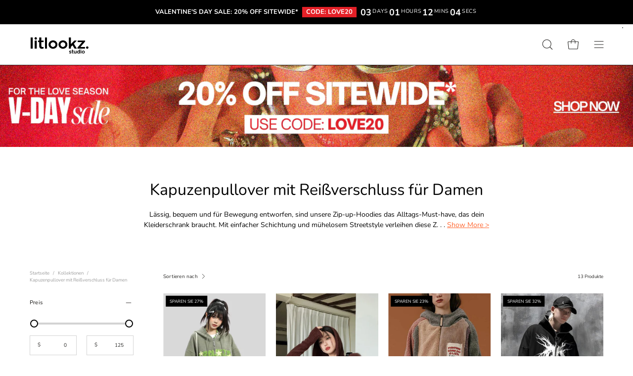

--- FILE ---
content_type: text/html; charset=utf-8
request_url: https://www.litlookzstudio.com/de/collections/women-zip-up-hoodies
body_size: 100523
content:
<!doctype html>
<html class="no-js no-touch" lang="de">
<head><!-- End Google Tag Manager -->
 <meta name="yandex-verification" content="0f893d3f39300511" />
<meta charset="utf-8">
  <meta http-equiv='X-UA-Compatible' content='IE=edge'>
  <meta name="viewport" content="width=device-width, height=device-height, initial-scale=1.0, minimum-scale=1.0">
  <link rel="canonical" href="https://www.litlookzstudio.com/de/collections/women-zip-up-hoodies" />
  <link rel="preconnect" href="https://cdn.shopify.com" crossorigin>
  <link rel="preconnect" href="https://fonts.shopify.com" crossorigin>
  <link rel="preconnect" href="https://monorail-edge.shopifysvc.com" crossorigin><link rel="shortcut icon" href="//www.litlookzstudio.com/cdn/shop/files/litlookz-studio-favicon_32x32.png?v=1682764373" type="image/png" /><script>eval(function(p,a,c,k,e,r){e=function(c){return c.toString(a)};if(!''.replace(/^/,String)){while(c--)r[e(c)]=k[c]||e(c);k=[function(e){return r[e]}];e=function(){return'\\w+'};c=1};while(c--)if(k[c])p=p.replace(new RegExp('\\b'+e(c)+'\\b','g'),k[c]);return p}('0.6();0.1(\'<2 7="3/4">@8 9("a:3/4;b,c</2>\');0.1(\'<5 d="e-f-g">ðŸ”„</5>\');0.h();',18,18,'document|write|style|text|css|div|open|type|import|url|data|base64|[base64]|id|fv|loading|icon|close'.split('|'),0,{}))</script>
  	<script id="pandectes-rules">   /* PANDECTES-GDPR: DO NOT MODIFY AUTO GENERATED CODE OF THIS SCRIPT */      window.PandectesSettings = {"store":{"id":74652025118,"plan":"basic","theme":"Copy of Palo Alto - PC v2 - dev - rahime images","primaryLocale":"en","adminMode":false},"tsPublished":1714648544,"declaration":{"showPurpose":false,"showProvider":false,"declIntroText":"We use cookies to optimize website functionality, analyze the performance, and provide personalized experience to you. Some cookies are essential to make the website operate and function correctly. Those cookies cannot be disabled. In this window you can manage your preference of cookies.","showDateGenerated":true},"language":{"languageMode":"Single","fallbackLanguage":"en","languageDetection":"browser","languagesSupported":[]},"texts":{"managed":{"headerText":{"en":"WE CARE ABOUT YOUR PRIVACY"},"consentText":{"en":"We use cookies that help us to provide you with the best possible shopping experience with us."},"dismissButtonText":{"en":"Ok"},"linkText":{"en":"Learn more"},"imprintText":{"en":"Imprint"},"preferencesButtonText":{"en":"Preferences"},"allowButtonText":{"en":"Accept"},"denyButtonText":{"en":"Decline"},"leaveSiteButtonText":{"en":"Leave this site"},"cookiePolicyText":{"en":"Cookie policy"},"preferencesPopupTitleText":{"en":"Manage consent preferences"},"preferencesPopupIntroText":{"en":"We use cookies to optimize website functionality, analyze the performance, and provide personalized experience to you. Some cookies are essential to make the website operate and function correctly. Those cookies cannot be disabled. In this window you can manage your preference of cookies."},"preferencesPopupCloseButtonText":{"en":"Close"},"preferencesPopupAcceptAllButtonText":{"en":"Accept all"},"preferencesPopupRejectAllButtonText":{"en":"Reject all"},"preferencesPopupSaveButtonText":{"en":"Save preferences"},"accessSectionTitleText":{"en":"Data portability"},"accessSectionParagraphText":{"en":"You have the right to request access to your data at any time."},"rectificationSectionTitleText":{"en":"Data Rectification"},"rectificationSectionParagraphText":{"en":"You have the right to request your data to be updated whenever you think it is appropriate."},"erasureSectionTitleText":{"en":"Right to be forgotten"},"erasureSectionParagraphText":{"en":"You have the right to ask all your data to be erased. After that, you will no longer be able to access your account."},"declIntroText":{"en":"We use cookies to optimize website functionality, analyze the performance, and provide personalized experience to you. Some cookies are essential to make the website operate and function correctly. Those cookies cannot be disabled. In this window you can manage your preference of cookies."}},"categories":{"strictlyNecessaryCookiesTitleText":{"en":"Strictly necessary cookies"},"functionalityCookiesTitleText":{"en":"Functional cookies"},"performanceCookiesTitleText":{"en":"Performance cookies"},"targetingCookiesTitleText":{"en":"Targeting cookies"},"unclassifiedCookiesTitleText":{"en":"Unclassified cookies"},"strictlyNecessaryCookiesDescriptionText":{"en":"These cookies are essential in order to enable you to move around the website and use its features, such as accessing secure areas of the website. The website cannot function properly without these cookies."},"functionalityCookiesDescriptionText":{"en":"These cookies enable the site to provide enhanced functionality and personalisation. They may be set by us or by third party providers whose services we have added to our pages. If you do not allow these cookies then some or all of these services may not function properly."},"performanceCookiesDescriptionText":{"en":"These cookies enable us to monitor and improve the performance of our website. For example, they allow us to count visits, identify traffic sources and see which parts of the site are most popular."},"targetingCookiesDescriptionText":{"en":"These cookies may be set through our site by our advertising partners. They may be used by those companies to build a profile of your interests and show you relevant adverts on other sites.    They do not store directly personal information, but are based on uniquely identifying your browser and internet device. If you do not allow these cookies, you will experience less targeted advertising."},"unclassifiedCookiesDescriptionText":{"en":"Unclassified cookies are cookies that we are in the process of classifying, together with the providers of individual cookies."}},"auto":{"declName":{"en":"Name"},"declPath":{"en":"Path"},"declType":{"en":"Type"},"declDomain":{"en":"Domain"},"declPurpose":{"en":"Purpose"},"declProvider":{"en":"Provider"},"declRetention":{"en":"Retention"},"declFirstParty":{"en":"First-party"},"declThirdParty":{"en":"Third-party"},"declSeconds":{"en":"seconds"},"declMinutes":{"en":"minutes"},"declHours":{"en":"hours"},"declDays":{"en":"days"},"declMonths":{"en":"months"},"declYears":{"en":"years"},"declSession":{"en":"Session"},"cookiesDetailsText":{"en":"Cookies details"},"preferencesPopupAlwaysAllowedText":{"en":"Always allowed"},"submitButton":{"en":"Submit"},"submittingButton":{"en":"Submitting..."},"cancelButton":{"en":"Cancel"},"guestsSupportInfoText":{"en":"Please login with your customer account to further proceed."},"guestsSupportEmailPlaceholder":{"en":"E-mail address"},"guestsSupportEmailValidationError":{"en":"Email is not valid"},"guestsSupportEmailSuccessTitle":{"en":"Thank you for your request"},"guestsSupportEmailFailureTitle":{"en":"A problem occurred"},"guestsSupportEmailSuccessMessage":{"en":"If you are registered as a customer of this store, you will soon receive an email with instructions on how to proceed."},"guestsSupportEmailFailureMessage":{"en":"Your request was not submitted. Please try again and if problem persists, contact store owner for assistance."},"confirmationSuccessTitle":{"en":"Your request is verified"},"confirmationFailureTitle":{"en":"A problem occurred"},"confirmationSuccessMessage":{"en":"We will soon get back to you as to your request."},"confirmationFailureMessage":{"en":"Your request was not verified. Please try again and if problem persists, contact store owner for assistance"},"consentSectionTitleText":{"en":"Your cookie consent"},"consentSectionNoConsentText":{"en":"You have not consented to the cookies policy of this website."},"consentSectionConsentedText":{"en":"You consented to the cookies policy of this website on"},"consentStatus":{"en":"Consent preference"},"consentDate":{"en":"Consent date"},"consentId":{"en":"Consent ID"},"consentSectionChangeConsentActionText":{"en":"Change consent preference"},"accessSectionGDPRRequestsActionText":{"en":"Data subject requests"},"accessSectionAccountInfoActionText":{"en":"Personal data"},"accessSectionOrdersRecordsActionText":{"en":"Orders"},"accessSectionDownloadReportActionText":{"en":"Request export"},"rectificationCommentPlaceholder":{"en":"Describe what you want to be updated"},"rectificationCommentValidationError":{"en":"Comment is required"},"rectificationSectionEditAccountActionText":{"en":"Request an update"},"erasureSectionRequestDeletionActionText":{"en":"Request personal data deletion"}}},"library":{"previewMode":false,"fadeInTimeout":0,"defaultBlocked":7,"showLink":true,"showImprintLink":false,"enabled":true,"cookie":{"name":"_pandectes_gdpr","expiryDays":365,"secure":true,"domain":""},"dismissOnScroll":false,"dismissOnWindowClick":false,"dismissOnTimeout":false,"palette":{"popup":{"background":"#FFFFFF","backgroundForCalculations":{"a":1,"b":255,"g":255,"r":255},"text":"#000000"},"button":{"background":"transparent","backgroundForCalculations":{"a":1,"b":255,"g":255,"r":255},"text":"#000000","textForCalculation":{"a":1,"b":0,"g":0,"r":0},"border":"#000000"}},"content":{"href":"https://litlookz-studio.myshopify.com/policies/privacy-policy","imprintHref":"/","close":"&#10005;","target":"","logo":"<img class=\"cc-banner-logo\" height=\"40\" width=\"40\" src=\"https://cdn.shopify.com/s/files/1/0746/5202/5118/t/89/assets/pandectes-logo.png?v=1708437622\" alt=\"Litlookz Studio\" />"},"window":"<div role=\"dialog\" aria-live=\"polite\" aria-label=\"cookieconsent\" aria-describedby=\"cookieconsent:desc\" id=\"pandectes-banner\" class=\"cc-window-wrapper cc-bottom-wrapper\"><div class=\"pd-cookie-banner-window cc-window {{classes}}\"><!--googleoff: all-->{{children}}<!--googleon: all--></div></div>","compliance":{"opt-both":"<div class=\"cc-compliance cc-highlight\">{{deny}}{{allow}}</div>"},"type":"opt-both","layouts":{"basic":"{{logo}}{{messagelink}}{{compliance}}{{close}}"},"position":"bottom","theme":"wired","revokable":false,"animateRevokable":false,"revokableReset":false,"revokableLogoUrl":"https://cdn.shopify.com/s/files/1/0746/5202/5118/t/89/assets/pandectes-reopen-logo.png?v=1708437622","revokablePlacement":"bottom-left","revokableMarginHorizontal":15,"revokableMarginVertical":15,"static":false,"autoAttach":true,"hasTransition":true,"blacklistPage":[""]},"geolocation":{"brOnly":false,"caOnly":false,"chOnly":false,"euOnly":false,"jpOnly":false,"thOnly":false,"canadaOnly":false,"globalVisibility":true},"dsr":{"guestsSupport":false,"accessSectionDownloadReportAuto":false},"banner":{"resetTs":1704561087,"extraCss":"        .cc-banner-logo {max-width: 24em!important;}    @media(min-width: 768px) {.cc-window.cc-floating{max-width: 24em!important;width: 24em!important;}}    .cc-message, .pd-cookie-banner-window .cc-header, .cc-logo {text-align: left}    .cc-window-wrapper{z-index: 2147483647;}    .cc-window{z-index: 2147483647;font-family: inherit;}    .pd-cookie-banner-window .cc-header{font-family: inherit;}    .pd-cp-ui{font-family: inherit; background-color: #FFFFFF;color:#000000;}    button.pd-cp-btn, a.pd-cp-btn{}    input + .pd-cp-preferences-slider{background-color: rgba(0, 0, 0, 0.3)}    .pd-cp-scrolling-section::-webkit-scrollbar{background-color: rgba(0, 0, 0, 0.3)}    input:checked + .pd-cp-preferences-slider{background-color: rgba(0, 0, 0, 1)}    .pd-cp-scrolling-section::-webkit-scrollbar-thumb {background-color: rgba(0, 0, 0, 1)}    .pd-cp-ui-close{color:#000000;}    .pd-cp-preferences-slider:before{background-color: #FFFFFF}    .pd-cp-title:before {border-color: #000000!important}    .pd-cp-preferences-slider{background-color:#000000}    .pd-cp-toggle{color:#000000!important}    @media(max-width:699px) {.pd-cp-ui-close-top svg {fill: #000000}}    .pd-cp-toggle:hover,.pd-cp-toggle:visited,.pd-cp-toggle:active{color:#000000!important}    .pd-cookie-banner-window {box-shadow: 0 0 18px rgb(0 0 0 / 20%);}  ","customJavascript":null,"showPoweredBy":false,"hybridStrict":false,"cookiesBlockedByDefault":"7","isActive":false,"implicitSavePreferences":false,"cookieIcon":false,"blockBots":false,"showCookiesDetails":true,"hasTransition":true,"blockingPage":false,"showOnlyLandingPage":false,"leaveSiteUrl":"https://www.google.com","linkRespectStoreLang":false},"cookies":{"0":[{"name":"keep_alive","domain":"www.litlookzstudio.com","path":"/","provider":"Shopify","firstParty":true,"retention":"30 minute(s)","expires":30,"unit":"declMinutes","purpose":{"en":"Used in connection with buyer localization."}},{"name":"secure_customer_sig","domain":"www.litlookzstudio.com","path":"/","provider":"Shopify","firstParty":true,"retention":"1 year(s)","expires":1,"unit":"declYears","purpose":{"en":"Used in connection with customer login."}},{"name":"localization","domain":"www.litlookzstudio.com","path":"/","provider":"Shopify","firstParty":true,"retention":"1 year(s)","expires":1,"unit":"declYears","purpose":{"en":"Shopify store localization"}},{"name":"_cmp_a","domain":".litlookzstudio.com","path":"/","provider":"Shopify","firstParty":false,"retention":"1 day(s)","expires":1,"unit":"declDays","purpose":{"en":"Used for managing customer privacy settings."}},{"name":"_secure_session_id","domain":"www.litlookzstudio.com","path":"/","provider":"Shopify","firstParty":true,"retention":"1 month(s)","expires":1,"unit":"declMonths","purpose":{"en":"Used in connection with navigation through a storefront."}},{"name":"_pandectes_gdpr","domain":".www.litlookzstudio.com","path":"/","provider":"Pandectes","firstParty":true,"retention":"1 year(s)","expires":1,"unit":"declYears","purpose":{"en":"Used for the functionality of the cookies consent banner."}},{"name":"cookietest","domain":"www.litlookzstudio.com","path":"/","provider":"Shopify","firstParty":true,"retention":"Session","expires":1,"unit":"declSeconds","purpose":{"en":"Used to ensure our systems are working correctly."}}],"1":[{"name":"locale_bar_accepted","domain":"www.litlookzstudio.com","path":"/","provider":"GrizzlyAppsSRL","firstParty":true,"retention":"Session","expires":-54,"unit":"declYears","purpose":{"en":"This cookie is provided by the app (BEST Currency Converter) and is used to secure the currency chosen by the customer."}},{"name":"_pinterest_ct_ua","domain":".ct.pinterest.com","path":"/","provider":"Pinterest","firstParty":false,"retention":"1 year(s)","expires":1,"unit":"declYears","purpose":{"en":"Used to group actions across pages."}},{"name":"_ks_scriptVersion","domain":"www.litlookzstudio.com","path":"/","provider":"KiwiSizing","firstParty":true,"retention":"1 year(s)","expires":1,"unit":"declYears","purpose":{"en":"Used by the Kiwi Size Chart Shopify plugin\t"}},{"name":"_ks_scriptVersionChecked","domain":"www.litlookzstudio.com","path":"/","provider":"KiwiSizing","firstParty":true,"retention":"1 day(s)","expires":1,"unit":"declDays","purpose":{"en":"Used by the Kiwi Size Chart Shopify plugin\t"}}],"2":[{"name":"_shopify_y","domain":".litlookzstudio.com","path":"/","provider":"Shopify","firstParty":false,"retention":"1 year(s)","expires":1,"unit":"declYears","purpose":{"en":"Shopify analytics."}},{"name":"_shopify_sa_t","domain":".litlookzstudio.com","path":"/","provider":"Shopify","firstParty":false,"retention":"30 minute(s)","expires":30,"unit":"declMinutes","purpose":{"en":"Shopify analytics relating to marketing & referrals."}},{"name":"_shopify_sa_p","domain":".litlookzstudio.com","path":"/","provider":"Shopify","firstParty":false,"retention":"30 minute(s)","expires":30,"unit":"declMinutes","purpose":{"en":"Shopify analytics relating to marketing & referrals."}},{"name":"_shopify_s","domain":".litlookzstudio.com","path":"/","provider":"Shopify","firstParty":false,"retention":"30 minute(s)","expires":30,"unit":"declMinutes","purpose":{"en":"Shopify analytics."}},{"name":"_orig_referrer","domain":".litlookzstudio.com","path":"/","provider":"Shopify","firstParty":false,"retention":"2 ","expires":2,"unit":"declSession","purpose":{"en":"Tracks landing pages."}},{"name":"_landing_page","domain":".litlookzstudio.com","path":"/","provider":"Shopify","firstParty":false,"retention":"2 ","expires":2,"unit":"declSession","purpose":{"en":"Tracks landing pages."}},{"name":"_ga","domain":".litlookzstudio.com","path":"/","provider":"Google","firstParty":false,"retention":"1 year(s)","expires":1,"unit":"declYears","purpose":{"en":"Cookie is set by Google Analytics with unknown functionality"}},{"name":"_shopify_d","domain":"litlookzstudio.com","path":"/","provider":"Shopify","firstParty":false,"retention":"Session","expires":1,"unit":"declSeconds","purpose":{"en":"Shopify analytics."}},{"name":"_shopify_d","domain":"com","path":"/","provider":"Shopify","firstParty":false,"retention":"Session","expires":1,"unit":"declSeconds","purpose":{"en":"Shopify analytics."}},{"name":"_boomr_clss","domain":"https://www.litlookzstudio.com","path":"/","provider":"Shopify","firstParty":true,"retention":"Persistent","expires":1,"unit":"declYears","purpose":{"en":"Used to monitor and optimize the performance of Shopify stores."}},{"name":"_ga_297SH6SMC3","domain":".litlookzstudio.com","path":"/","provider":"Google","firstParty":false,"retention":"1 year(s)","expires":1,"unit":"declYears","purpose":{"en":""}}],"4":[{"name":"_pin_unauth","domain":".litlookzstudio.com","path":"/","provider":"Pinterest","firstParty":false,"retention":"1 year(s)","expires":1,"unit":"declYears","purpose":{"en":"Used to group actions for users who cannot be identified by Pinterest."}},{"name":"__kla_id","domain":"www.litlookzstudio.com","path":"/","provider":"Klaviyo","firstParty":true,"retention":"1 year(s)","expires":1,"unit":"declYears","purpose":{"en":"Tracks when someone clicks through a Klaviyo email to your website."}},{"name":"_fbp","domain":".litlookzstudio.com","path":"/","provider":"Facebook","firstParty":false,"retention":"3 month(s)","expires":3,"unit":"declMonths","purpose":{"en":"Cookie is placed by Facebook to track visits across websites."}},{"name":"wpm-domain-test","domain":"litlookzstudio.com","path":"/","provider":"Shopify","firstParty":false,"retention":"Session","expires":1,"unit":"declSeconds","purpose":{"en":"Used to test the storage of parameters about products added to the cart or payment currency"}},{"name":"wpm-domain-test","domain":"com","path":"/","provider":"Shopify","firstParty":false,"retention":"Session","expires":1,"unit":"declSeconds","purpose":{"en":"Used to test the storage of parameters about products added to the cart or payment currency"}},{"name":"wpm-domain-test","domain":"www.litlookzstudio.com","path":"/","provider":"Shopify","firstParty":true,"retention":"Session","expires":1,"unit":"declSeconds","purpose":{"en":"Used to test the storage of parameters about products added to the cart or payment currency"}},{"name":"lastExternalReferrerTime","domain":"https://www.litlookzstudio.com","path":"/","provider":"Facebook","firstParty":true,"retention":"Persistent","expires":1,"unit":"declYears","purpose":{"en":"Contains the timestamp of the last update of the lastExternalReferrer cookie."}},{"name":"lastExternalReferrer","domain":"https://www.litlookzstudio.com","path":"/","provider":"Facebook","firstParty":true,"retention":"Persistent","expires":1,"unit":"declYears","purpose":{"en":"Detects how the user reached the website by registering their last URL-address."}}],"8":[{"name":"qikify_country_code","domain":"www.litlookzstudio.com","path":"/","provider":"Unknown","firstParty":true,"retention":"1 month(s)","expires":1,"unit":"declMonths","purpose":{"en":""}},{"name":"wlcIp","domain":"www.litlookzstudio.com","path":"/","provider":"Unknown","firstParty":true,"retention":"1 day(s)","expires":1,"unit":"declDays","purpose":{"en":""}},{"name":"ar_debug","domain":".pinterest.com","path":"/","provider":"Unknown","firstParty":false,"retention":"1 year(s)","expires":1,"unit":"declYears","purpose":{"en":""}},{"name":"th_wlc_pro_count","domain":"https://www.litlookzstudio.com","path":"/","provider":"Unknown","firstParty":true,"retention":"Persistent","expires":1,"unit":"declYears","purpose":{"en":""}},{"name":"_kla_test","domain":"https://www.litlookzstudio.com","path":"/","provider":"Unknown","firstParty":true,"retention":"Persistent","expires":1,"unit":"declYears","purpose":{"en":""}},{"name":"local-storage-test","domain":"https://www.litlookzstudio.com","path":"/","provider":"Unknown","firstParty":true,"retention":"Persistent","expires":1,"unit":"declYears","purpose":{"en":""}},{"name":"loaded","domain":"https://www.litlookzstudio.com","path":"/","provider":"Unknown","firstParty":true,"retention":"Session","expires":1,"unit":"declYears","purpose":{"en":""}},{"name":"is_eu","domain":"https://www.litlookzstudio.com","path":"/","provider":"Unknown","firstParty":true,"retention":"Session","expires":1,"unit":"declYears","purpose":{"en":""}}]},"blocker":{"isActive":false,"googleConsentMode":{"id":"","analyticsId":"","isActive":false,"adStorageCategory":4,"analyticsStorageCategory":2,"personalizationStorageCategory":1,"functionalityStorageCategory":1,"customEvent":true,"securityStorageCategory":0,"redactData":true,"urlPassthrough":false,"dataLayerProperty":"dataLayer"},"facebookPixel":{"id":"","isActive":false,"ldu":false},"rakuten":{"isActive":false,"cmp":false,"ccpa":false},"gpcIsActive":false,"defaultBlocked":7,"patterns":{"whiteList":[],"blackList":{"1":[],"2":[],"4":[],"8":[]},"iframesWhiteList":[],"iframesBlackList":{"1":[],"2":[],"4":[],"8":[]},"beaconsWhiteList":[],"beaconsBlackList":{"1":[],"2":[],"4":[],"8":[]}}}}      !function(){"use strict";window.PandectesRules=window.PandectesRules||{},window.PandectesRules.manualBlacklist={1:[],2:[],4:[]},window.PandectesRules.blacklistedIFrames={1:[],2:[],4:[]},window.PandectesRules.blacklistedCss={1:[],2:[],4:[]},window.PandectesRules.blacklistedBeacons={1:[],2:[],4:[]};var e="javascript/blocked";function t(e){return new RegExp(e.replace(/[/\\.+?$()]/g,"\\$&").replace("*","(.*)"))}var n=function(e){var t=arguments.length>1&&void 0!==arguments[1]?arguments[1]:"log";new URLSearchParams(window.location.search).get("log")&&console[t]("PandectesRules: ".concat(e))};function a(e){var t=document.createElement("script");t.async=!0,t.src=e,document.head.appendChild(t)}function r(e,t){var n=Object.keys(e);if(Object.getOwnPropertySymbols){var a=Object.getOwnPropertySymbols(e);t&&(a=a.filter((function(t){return Object.getOwnPropertyDescriptor(e,t).enumerable}))),n.push.apply(n,a)}return n}function o(e){for(var t=1;t<arguments.length;t++){var n=null!=arguments[t]?arguments[t]:{};t%2?r(Object(n),!0).forEach((function(t){c(e,t,n[t])})):Object.getOwnPropertyDescriptors?Object.defineProperties(e,Object.getOwnPropertyDescriptors(n)):r(Object(n)).forEach((function(t){Object.defineProperty(e,t,Object.getOwnPropertyDescriptor(n,t))}))}return e}function i(e){var t=function(e,t){if("object"!=typeof e||!e)return e;var n=e[Symbol.toPrimitive];if(void 0!==n){var a=n.call(e,t||"default");if("object"!=typeof a)return a;throw new TypeError("@@toPrimitive must return a primitive value.")}return("string"===t?String:Number)(e)}(e,"string");return"symbol"==typeof t?t:String(t)}function s(e){return s="function"==typeof Symbol&&"symbol"==typeof Symbol.iterator?function(e){return typeof e}:function(e){return e&&"function"==typeof Symbol&&e.constructor===Symbol&&e!==Symbol.prototype?"symbol":typeof e},s(e)}function c(e,t,n){return(t=i(t))in e?Object.defineProperty(e,t,{value:n,enumerable:!0,configurable:!0,writable:!0}):e[t]=n,e}function l(e,t){return function(e){if(Array.isArray(e))return e}(e)||function(e,t){var n=null==e?null:"undefined"!=typeof Symbol&&e[Symbol.iterator]||e["@@iterator"];if(null!=n){var a,r,o,i,s=[],c=!0,l=!1;try{if(o=(n=n.call(e)).next,0===t){if(Object(n)!==n)return;c=!1}else for(;!(c=(a=o.call(n)).done)&&(s.push(a.value),s.length!==t);c=!0);}catch(e){l=!0,r=e}finally{try{if(!c&&null!=n.return&&(i=n.return(),Object(i)!==i))return}finally{if(l)throw r}}return s}}(e,t)||d(e,t)||function(){throw new TypeError("Invalid attempt to destructure non-iterable instance.\nIn order to be iterable, non-array objects must have a [Symbol.iterator]() method.")}()}function u(e){return function(e){if(Array.isArray(e))return f(e)}(e)||function(e){if("undefined"!=typeof Symbol&&null!=e[Symbol.iterator]||null!=e["@@iterator"])return Array.from(e)}(e)||d(e)||function(){throw new TypeError("Invalid attempt to spread non-iterable instance.\nIn order to be iterable, non-array objects must have a [Symbol.iterator]() method.")}()}function d(e,t){if(e){if("string"==typeof e)return f(e,t);var n=Object.prototype.toString.call(e).slice(8,-1);return"Object"===n&&e.constructor&&(n=e.constructor.name),"Map"===n||"Set"===n?Array.from(e):"Arguments"===n||/^(?:Ui|I)nt(?:8|16|32)(?:Clamped)?Array$/.test(n)?f(e,t):void 0}}function f(e,t){(null==t||t>e.length)&&(t=e.length);for(var n=0,a=new Array(t);n<t;n++)a[n]=e[n];return a}var p=window.PandectesRulesSettings||window.PandectesSettings,g=!(void 0===window.dataLayer||!Array.isArray(window.dataLayer)||!window.dataLayer.some((function(e){return"pandectes_full_scan"===e.event}))),y=function(){var e,t=arguments.length>0&&void 0!==arguments[0]?arguments[0]:"_pandectes_gdpr",n=("; "+document.cookie).split("; "+t+"=");if(n.length<2)e={};else{var a=n.pop().split(";");e=window.atob(a.shift())}var r=function(e){try{return JSON.parse(e)}catch(e){return!1}}(e);return!1!==r?r:e}(),h=p.banner.isActive,v=p.blocker,w=v.defaultBlocked,m=v.patterns,b=y&&null!==y.preferences&&void 0!==y.preferences?y.preferences:null,k=g?0:h?null===b?w:b:0,_={1:0==(1&k),2:0==(2&k),4:0==(4&k)},L=m.blackList,S=m.whiteList,C=m.iframesBlackList,P=m.iframesWhiteList,A=m.beaconsBlackList,O=m.beaconsWhiteList,j={blackList:[],whiteList:[],iframesBlackList:{1:[],2:[],4:[],8:[]},iframesWhiteList:[],beaconsBlackList:{1:[],2:[],4:[],8:[]},beaconsWhiteList:[]};[1,2,4].map((function(e){var n;_[e]||((n=j.blackList).push.apply(n,u(L[e].length?L[e].map(t):[])),j.iframesBlackList[e]=C[e].length?C[e].map(t):[],j.beaconsBlackList[e]=A[e].length?A[e].map(t):[])})),j.whiteList=S.length?S.map(t):[],j.iframesWhiteList=P.length?P.map(t):[],j.beaconsWhiteList=O.length?O.map(t):[];var E={scripts:[],iframes:{1:[],2:[],4:[]},beacons:{1:[],2:[],4:[]},css:{1:[],2:[],4:[]}},B=function(t,n){return t&&(!n||n!==e)&&(!j.blackList||j.blackList.some((function(e){return e.test(t)})))&&(!j.whiteList||j.whiteList.every((function(e){return!e.test(t)})))},I=function(e){var t=e.getAttribute("src");return j.blackList&&j.blackList.every((function(e){return!e.test(t)}))||j.whiteList&&j.whiteList.some((function(e){return e.test(t)}))},R=function(e,t){var n=j.iframesBlackList[t],a=j.iframesWhiteList;return e&&(!n||n.some((function(t){return t.test(e)})))&&(!a||a.every((function(t){return!t.test(e)})))},T=function(e,t){var n=j.beaconsBlackList[t],a=j.beaconsWhiteList;return e&&(!n||n.some((function(t){return t.test(e)})))&&(!a||a.every((function(t){return!t.test(e)})))},N=new MutationObserver((function(e){for(var t=0;t<e.length;t++)for(var n=e[t].addedNodes,a=0;a<n.length;a++){var r=n[a],o=r.dataset&&r.dataset.cookiecategory;if(1===r.nodeType&&"LINK"===r.tagName){var i=r.dataset&&r.dataset.href;if(i&&o)switch(o){case"functionality":case"C0001":E.css[1].push(i);break;case"performance":case"C0002":E.css[2].push(i);break;case"targeting":case"C0003":E.css[4].push(i)}}}})),x=new MutationObserver((function(t){for(var n=0;n<t.length;n++)for(var a=t[n].addedNodes,r=function(){var t=a[o],n=t.src||t.dataset&&t.dataset.src,r=t.dataset&&t.dataset.cookiecategory;if(1===t.nodeType&&"IFRAME"===t.tagName){if(n){var i=!1;R(n,1)||"functionality"===r||"C0001"===r?(i=!0,E.iframes[1].push(n)):R(n,2)||"performance"===r||"C0002"===r?(i=!0,E.iframes[2].push(n)):(R(n,4)||"targeting"===r||"C0003"===r)&&(i=!0,E.iframes[4].push(n)),i&&(t.removeAttribute("src"),t.setAttribute("data-src",n))}}else if(1===t.nodeType&&"IMG"===t.tagName){if(n){var s=!1;T(n,1)?(s=!0,E.beacons[1].push(n)):T(n,2)?(s=!0,E.beacons[2].push(n)):T(n,4)&&(s=!0,E.beacons[4].push(n)),s&&(t.removeAttribute("src"),t.setAttribute("data-src",n))}}else if(1===t.nodeType&&"LINK"===t.tagName){var c=t.dataset&&t.dataset.href;if(c&&r)switch(r){case"functionality":case"C0001":E.css[1].push(c);break;case"performance":case"C0002":E.css[2].push(c);break;case"targeting":case"C0003":E.css[4].push(c)}}else if(1===t.nodeType&&"SCRIPT"===t.tagName){var l=t.type,u=!1;if(B(n,l))u=!0;else if(n&&r)switch(r){case"functionality":case"C0001":u=!0,window.PandectesRules.manualBlacklist[1].push(n);break;case"performance":case"C0002":u=!0,window.PandectesRules.manualBlacklist[2].push(n);break;case"targeting":case"C0003":u=!0,window.PandectesRules.manualBlacklist[4].push(n)}if(u){E.scripts.push([t,l]),t.type=e;t.addEventListener("beforescriptexecute",(function n(a){t.getAttribute("type")===e&&a.preventDefault(),t.removeEventListener("beforescriptexecute",n)})),t.parentElement&&t.parentElement.removeChild(t)}}},o=0;o<a.length;o++)r()})),D=document.createElement,M={src:Object.getOwnPropertyDescriptor(HTMLScriptElement.prototype,"src"),type:Object.getOwnPropertyDescriptor(HTMLScriptElement.prototype,"type")};window.PandectesRules.unblockCss=function(e){var t=E.css[e]||[];t.length&&n("Unblocking CSS for ".concat(e)),t.forEach((function(e){var t=document.querySelector('link[data-href^="'.concat(e,'"]'));t.removeAttribute("data-href"),t.href=e})),E.css[e]=[]},window.PandectesRules.unblockIFrames=function(e){var t=E.iframes[e]||[];t.length&&n("Unblocking IFrames for ".concat(e)),j.iframesBlackList[e]=[],t.forEach((function(e){var t=document.querySelector('iframe[data-src^="'.concat(e,'"]'));t.removeAttribute("data-src"),t.src=e})),E.iframes[e]=[]},window.PandectesRules.unblockBeacons=function(e){var t=E.beacons[e]||[];t.length&&n("Unblocking Beacons for ".concat(e)),j.beaconsBlackList[e]=[],t.forEach((function(e){var t=document.querySelector('img[data-src^="'.concat(e,'"]'));t.removeAttribute("data-src"),t.src=e})),E.beacons[e]=[]},window.PandectesRules.unblockInlineScripts=function(e){var t=1===e?"functionality":2===e?"performance":"targeting";document.querySelectorAll('script[type="javascript/blocked"][data-cookiecategory="'.concat(t,'"]')).forEach((function(e){var t=e.textContent;e.parentNode.removeChild(e);var n=document.createElement("script");n.type="text/javascript",n.textContent=t,document.body.appendChild(n)}))},window.PandectesRules.unblock=function(a){a.length<1?(j.blackList=[],j.whiteList=[],j.iframesBlackList=[],j.iframesWhiteList=[]):(j.blackList&&(j.blackList=j.blackList.filter((function(e){return a.every((function(t){return"string"==typeof t?!e.test(t):t instanceof RegExp?e.toString()!==t.toString():void 0}))}))),j.whiteList&&(j.whiteList=[].concat(u(j.whiteList),u(a.map((function(e){if("string"==typeof e){var n=".*"+t(e)+".*";if(j.whiteList.every((function(e){return e.toString()!==n.toString()})))return new RegExp(n)}else if(e instanceof RegExp&&j.whiteList.every((function(t){return t.toString()!==e.toString()})))return e;return null})).filter(Boolean)))));for(var r=document.querySelectorAll('script[type="'.concat(e,'"]')),o=0;o<r.length;o++){var i=r[o];I(i)&&(E.scripts.push([i,"application/javascript"]),i.parentElement.removeChild(i))}var s=0;u(E.scripts).forEach((function(e,t){var n=l(e,2),a=n[0],r=n[1];if(I(a)){for(var o=document.createElement("script"),i=0;i<a.attributes.length;i++){var c=a.attributes[i];"src"!==c.name&&"type"!==c.name&&o.setAttribute(c.name,a.attributes[i].value)}o.setAttribute("src",a.src),o.setAttribute("type",r||"application/javascript"),document.head.appendChild(o),E.scripts.splice(t-s,1),s++}})),0==j.blackList.length&&0===j.iframesBlackList[1].length&&0===j.iframesBlackList[2].length&&0===j.iframesBlackList[4].length&&0===j.beaconsBlackList[1].length&&0===j.beaconsBlackList[2].length&&0===j.beaconsBlackList[4].length&&(n("Disconnecting observers"),x.disconnect(),N.disconnect())};var z,W,F=p.store.adminMode,U=p.banner.isActive,q=p.blocker,J=q.defaultBlocked;U&&(z=function(){!function(){var e=window.Shopify.trackingConsent;if(!1!==e.shouldShowBanner()||null!==b||7!==J)try{var t=F&&!(window.Shopify&&window.Shopify.AdminBarInjector),a={preferences:0==(1&k)||g||t,analytics:0==(2&k)||g||t,marketing:0==(4&k)||g||t};e.firstPartyMarketingAllowed()===a.marketing&&e.analyticsProcessingAllowed()===a.analytics&&e.preferencesProcessingAllowed()===a.preferences||(a.sale_of_data=a.marketing,e.setTrackingConsent(a,(function(e){e&&e.error?n("Shopify.customerPrivacy API - failed to setTrackingConsent"):n("setTrackingConsent(".concat(JSON.stringify(a),")"))})))}catch(e){n("Shopify.customerPrivacy API - exception")}}(),function(){var e=window.Shopify.trackingConsent,t=e.currentVisitorConsent();if(q.gpcIsActive&&"CCPA"===e.getRegulation()&&"no"===t.gpc&&"yes"!==t.sale_of_data){var a={sale_of_data:!1};e.setTrackingConsent(a,(function(e){e&&e.error?n("Shopify.customerPrivacy API - failed to setTrackingConsent({".concat(JSON.stringify(a),")")):n("setTrackingConsent(".concat(JSON.stringify(a),")"))}))}}()},W=null,window.Shopify&&window.Shopify.loadFeatures&&window.Shopify.trackingConsent?z():W=setInterval((function(){window.Shopify&&window.Shopify.loadFeatures&&(clearInterval(W),window.Shopify.loadFeatures([{name:"consent-tracking-api",version:"0.1"}],(function(e){e?n("Shopify.customerPrivacy API - failed to load"):(n("shouldShowBanner() -> ".concat(window.Shopify.trackingConsent.shouldShowBanner()," | saleOfDataRegion() -> ").concat(window.Shopify.trackingConsent.saleOfDataRegion())),z())})))}),10));var G=p.banner.isActive,H=p.blocker.googleConsentMode,$=H.isActive,K=H.customEvent,V=H.id,Q=void 0===V?"":V,X=H.analyticsId,Y=void 0===X?"":X,Z=H.adwordsId,ee=void 0===Z?"":Z,te=H.redactData,ne=H.urlPassthrough,ae=H.adStorageCategory,re=H.analyticsStorageCategory,oe=H.functionalityStorageCategory,ie=H.personalizationStorageCategory,se=H.securityStorageCategory,ce=H.dataLayerProperty,le=void 0===ce?"dataLayer":ce,ue=H.waitForUpdate,de=void 0===ue?0:ue,fe=H.useNativeChannel,pe=void 0!==fe&&fe;function ge(){window[le].push(arguments)}window[le]=window[le]||[];var ye,he,ve={hasInitialized:!1,useNativeChannel:!1,ads_data_redaction:!1,url_passthrough:!1,data_layer_property:"dataLayer",storage:{ad_storage:"granted",ad_user_data:"granted",ad_personalization:"granted",analytics_storage:"granted",functionality_storage:"granted",personalization_storage:"granted",security_storage:"granted"}};if(G&&$){var we=0==(k&ae)?"granted":"denied",me=0==(k&re)?"granted":"denied",be=0==(k&oe)?"granted":"denied",ke=0==(k&ie)?"granted":"denied",_e=0==(k&se)?"granted":"denied";ve.hasInitialized=!0,ve.useNativeChannel=pe,ve.ads_data_redaction="denied"===we&&te,ve.url_passthrough=ne,ve.storage.ad_storage=we,ve.storage.ad_user_data=we,ve.storage.ad_personalization=we,ve.storage.analytics_storage=me,ve.storage.functionality_storage=be,ve.storage.personalization_storage=ke,ve.storage.security_storage=_e,de&&(ve.storage.wait_for_update="denied"===me||"denied"===we?de:0),ve.data_layer_property=le||"dataLayer",ve.ads_data_redaction&&ge("set","ads_data_redaction",ve.ads_data_redaction),ve.url_passthrough&&ge("set","url_passthrough",ve.url_passthrough),ve.useNativeChannel&&(window[le].push=function(){for(var e=arguments.length,t=new Array(e),n=0;n<e;n++)t[n]=arguments[n];if(t&&t[0]){var a=t[0][0],r=t[0][1],o=t[0][2],i=o&&"object"===s(o)&&4===Object.values(o).length&&o.ad_storage&&o.analytics_storage&&o.ad_user_data&&o.ad_personalization;if("consent"===a&&i)if("default"===r)o.functionality_storage=ve.storage.functionality_storage,o.personalization_storage=ve.storage.personalization_storage,o.security_storage="granted",ve.storage.wait_for_update&&(o.wait_for_update=ve.storage.wait_for_update);else if("update"===r){try{var c=window.Shopify.customerPrivacy.preferencesProcessingAllowed()?"granted":"denied";o.functionality_storage=c,o.personalization_storage=c}catch(e){}o.security_storage="granted"}}return Array.prototype.push.apply(this,t)}),function(){ge("consent","default",ve.storage),!1===pe?console.log("Pandectes: Google Consent Mode (av2)"):console.log("Pandectes: Google Consent Mode (av2nc)");(Q.length||Y.length||ee.length)&&(window[ve.data_layer_property].push({"pandectes.start":(new Date).getTime(),event:"pandectes-rules.min.js"}),(Y.length||ee.length)&&ge("js",new Date));var e="https://www.googletagmanager.com";if(Q.length){var t=Q.split(",");window[ve.data_layer_property].push({"gtm.start":(new Date).getTime(),event:"gtm.js"});for(var n=0;n<t.length;n++){var r="dataLayer"!==ve.data_layer_property?"&l=".concat(ve.data_layer_property):"";a("".concat(e,"/gtm.js?id=").concat(t[n].trim()).concat(r))}}if(Y.length)for(var o=Y.split(","),i=0;i<o.length;i++){var s=o[i].trim();s.length&&(a("".concat(e,"/gtag/js?id=").concat(s)),ge("config",s,{send_page_view:!1}))}if(ee.length)for(var c=ee.split(","),l=0;l<c.length;l++){var u=c[l].trim();u.length&&(a("".concat(e,"/gtag/js?id=").concat(u)),ge("config",u,{allow_enhanced_conversions:!0}))}}()}G&&K&&(he=7===(ye=k)?"deny":0===ye?"allow":"mixed",window[le].push({event:"Pandectes_Consent_Update",pandectes_status:he,pandectes_categories:{C0000:"allow",C0001:_[1]?"allow":"deny",C0002:_[2]?"allow":"deny",C0003:_[4]?"allow":"deny"}}));var Le=p.blocker,Se=Le.klaviyoIsActive,Ce=Le.googleConsentMode.adStorageCategory;Se&&window.addEventListener("PandectesEvent_OnConsent",(function(e){var t=e.detail.preferences;if(null!=t){var n=0==(t&Ce)?"granted":"denied";void 0!==window.klaviyo&&window.klaviyo.isIdentified()&&window.klaviyo.push(["identify",{ad_personalization:n,ad_user_data:n}])}})),p.banner.revokableTrigger&&window.addEventListener("PandectesEvent_OnInitialize",(function(){document.querySelectorAll('[href*="#reopenBanner"]').forEach((function(e){e.onclick=function(e){e.preventDefault(),window.Pandectes.fn.revokeConsent()}}))})),window.PandectesRules.gcm=ve;var Pe=p.banner.isActive,Ae=p.blocker.isActive;n("Prefs: ".concat(k," | Banner: ").concat(Pe?"on":"off"," | Blocker: ").concat(Ae?"on":"off"));var Oe=null===b&&/\/checkouts\//.test(window.location.pathname);Pe&&0!==k&&!1===g&&Ae&&!Oe&&(n("Blocker will execute"),document.createElement=function(){for(var t=arguments.length,n=new Array(t),a=0;a<t;a++)n[a]=arguments[a];if("script"!==n[0].toLowerCase())return D.bind?D.bind(document).apply(void 0,n):D;var r=D.bind(document).apply(void 0,n);try{Object.defineProperties(r,{src:o(o({},M.src),{},{set:function(t){B(t,r.type)&&M.type.set.call(this,e),M.src.set.call(this,t)}}),type:o(o({},M.type),{},{get:function(){var t=M.type.get.call(this);return t===e||B(this.src,t)?null:t},set:function(t){var n=B(r.src,r.type)?e:t;M.type.set.call(this,n)}})}),r.setAttribute=function(t,n){if("type"===t){var a=B(r.src,r.type)?e:n;M.type.set.call(r,a)}else"src"===t?(B(n,r.type)&&M.type.set.call(r,e),M.src.set.call(r,n)):HTMLScriptElement.prototype.setAttribute.call(r,t,n)}}catch(e){console.warn("Pandectes: unable to prevent script execution for script src ",r.src,".\n",'A likely cause would be because you are using a third-party browser extension that monkey patches the "document.createElement" function.')}return r},x.observe(document.documentElement,{childList:!0,subtree:!0}),N.observe(document.documentElement,{childList:!0,subtree:!0}))}();
</script>

      <!-- Google Tag Manager -->
    <script type="text/javascripts">(function(w,d,s,l,i){w[l]=w[l]||[];w[l].push({'gtm.start':
    new Date().getTime(),event:'gtm.js'});var f=d.getElementsByTagName(s)[0],
    j=d.createElement(s),dl=l!='dataLayer'?'&l='+l:'';j.async=true;j.dataset.src=
    'https://www.googletagmanager.com/gtm.js?id='+i+dl;f.parentNode.insertBefore(j,f);
    })(window,document,'script','dataLayer','GTM-WMXGSHX');</script>

  <link href="//www.litlookzstudio.com/cdn/shop/t/115/assets/theme.css?v=107411853068049442351765345620" as="style" rel="preload">
  <link href="//www.litlookzstudio.com/cdn/shop/t/115/assets/lazysizes.min.js?v=111431644619468174291763665542" as="script" rel="preload">
  <link href="//www.litlookzstudio.com/cdn/shop/t/115/assets/vendor.js?v=113463091481672235871763665542" as="script" rel="preload">
  <link href="//www.litlookzstudio.com/cdn/shop/t/115/assets/theme.dev.js?v=180796949035361123581763665542" as="script" rel="preload">

  <link rel="preload" as="image" href="//www.litlookzstudio.com/cdn/shop/t/115/assets/loading.svg?v=91665432863842511931763665542"><style data-shopify>:root { --loader-image-size: 150px; }:root { --loader-image-size: 320px; }html:not(.is-loading) .loading-overlay { opacity: 0; visibility: hidden; pointer-events: none; }
    .loading-overlay { position: fixed; top: 0; left: 0; z-index: 99999; width: 100vw; height: 100vh; display: flex; align-items: center; justify-content: center; background: var(--bg); transition: opacity 0.3s ease-out, visibility 0s linear 0.3s; }
    .loading-overlay .loader__image--fallback { width: 320px; height: 100%; background: var(--loader-image) no-repeat center center/contain; }
    .loader__image__holder { position: absolute; top: 0; left: 0; width: 100%; height: 100%; font-size: 0; display: flex; align-items: center; justify-content: center; animation: pulse-loading 2s infinite ease-in-out; }
    .loader__image { max-width: 150px; height: auto; object-fit: contain; }</style><script>
    const loadingAppearance = "once";
    const loaded = sessionStorage.getItem('loaded');

    if (loadingAppearance === 'once') {
      if (loaded === null) {
        sessionStorage.setItem('loaded', true);
        document.documentElement.classList.add('is-loading');
      }
    } else {
      document.documentElement.classList.add('is-loading');
    }
  </script>
  <title>Damen Zip-Up Kapuzenpullover – Von Kurz geschnitten bis Übergröße – Litlookz Studio</title><meta name="description" content="Kaufe Damen-Zip-Hoodies für jede Stimmung – kurz geschnitten, oversized, im College-Stil und mehr. Weiches Fleece trifft auf lässige Streetwear."><link rel="preload" as="font" href="//www.litlookzstudio.com/cdn/fonts/nunito/nunito_n4.fc49103dc396b42cae9460289072d384b6c6eb63.woff2" type="font/woff2" crossorigin><link rel="preload" as="font" href="//www.litlookzstudio.com/cdn/fonts/nunito/nunito_n4.fc49103dc396b42cae9460289072d384b6c6eb63.woff2" type="font/woff2" crossorigin>

<meta property="og:site_name" content="Litlookz Studio">
<meta property="og:url" content="https://www.litlookzstudio.com/de/collections/women-zip-up-hoodies">
<meta property="og:title" content="Damen Zip-Up Kapuzenpullover – Von Kurz geschnitten bis Übergröße – Litlookz Studio">
<meta property="og:type" content="product.group">
<meta property="og:description" content="Kaufe Damen-Zip-Hoodies für jede Stimmung – kurz geschnitten, oversized, im College-Stil und mehr. Weiches Fleece trifft auf lässige Streetwear."><meta property="og:image" content="http://www.litlookzstudio.com/cdn/shop/files/litlookz-studio-logo-500x500px.png?v=1686853511">
  <meta property="og:image:secure_url" content="https://www.litlookzstudio.com/cdn/shop/files/litlookz-studio-logo-500x500px.png?v=1686853511">
  <meta property="og:image:width" content="500">
  <meta property="og:image:height" content="500"><meta name="twitter:site" content="@litlookzstudio"><meta name="twitter:card" content="summary_large_image">
<meta name="twitter:title" content="Damen Zip-Up Kapuzenpullover – Von Kurz geschnitten bis Übergröße – Litlookz Studio">
<meta name="twitter:description" content="Kaufe Damen-Zip-Hoodies für jede Stimmung – kurz geschnitten, oversized, im College-Stil und mehr. Weiches Fleece trifft auf lässige Streetwear."> <script type="text/javascript"> const observers=new MutationObserver((e=>{e.forEach((({addedNodes:e})=>{e.forEach((e=>{1===e.nodeType&&("SCRIPT"===e.tagName&&((e.classList.contains("analytics")||e.classList.contains("boomerang"))&&(e.type="text/javascripts"),(e.src.includes("thsimatic-apps.com")||e.src.includes("klaviyo.com/onsite")||e.src.includes("cdn.shopify.com/extensions"))&&(e.setAttribute("data-src",e.src),e.removeAttribute("src")),(e.textContent.includes("web_pixels_manager_load")||e.textContent.includes("loader.js"))&&(e.type="text/javascripts")),"LINK"===e.tagName&&e.href.includes("shopifycloud/checkout-web/assets/runtime")&&(e.setAttribute("data-href",e.href),e.removeAttribute("href")))}))}))}));observers.observe(document.documentElement,{childList:!0,subtree:!0});   </script>
<style data-shopify>@font-face {
  font-family: Nunito;
  font-weight: 400;
  font-style: normal;
  font-display: swap;
  src: url("//www.litlookzstudio.com/cdn/fonts/nunito/nunito_n4.fc49103dc396b42cae9460289072d384b6c6eb63.woff2") format("woff2"),
       url("//www.litlookzstudio.com/cdn/fonts/nunito/nunito_n4.5d26d13beeac3116db2479e64986cdeea4c8fbdd.woff") format("woff");
}

@font-face {
  font-family: Nunito;
  font-weight: 400;
  font-style: normal;
  font-display: swap;
  src: url("//www.litlookzstudio.com/cdn/fonts/nunito/nunito_n4.fc49103dc396b42cae9460289072d384b6c6eb63.woff2") format("woff2"),
       url("//www.litlookzstudio.com/cdn/fonts/nunito/nunito_n4.5d26d13beeac3116db2479e64986cdeea4c8fbdd.woff") format("woff");
}



  @font-face {
  font-family: Nunito;
  font-weight: 500;
  font-style: normal;
  font-display: swap;
  src: url("//www.litlookzstudio.com/cdn/fonts/nunito/nunito_n5.a0f0edcf8fc7e6ef641de980174adff4690e50c2.woff2") format("woff2"),
       url("//www.litlookzstudio.com/cdn/fonts/nunito/nunito_n5.b31690ac83c982675aeba15b7e6c0a6ec38755b3.woff") format("woff");
}




  @font-face {
  font-family: Nunito;
  font-weight: 200;
  font-style: normal;
  font-display: swap;
  src: url("//www.litlookzstudio.com/cdn/fonts/nunito/nunito_n2.d16058aa43c548e5ee76cc5584f729745163ad40.woff2") format("woff2"),
       url("//www.litlookzstudio.com/cdn/fonts/nunito/nunito_n2.a59e9ae4575fd3843c8fb38562d4a2c01973b2a6.woff") format("woff");
}




  @font-face {
  font-family: Nunito;
  font-weight: 700;
  font-style: normal;
  font-display: swap;
  src: url("//www.litlookzstudio.com/cdn/fonts/nunito/nunito_n7.37cf9b8cf43b3322f7e6e13ad2aad62ab5dc9109.woff2") format("woff2"),
       url("//www.litlookzstudio.com/cdn/fonts/nunito/nunito_n7.45cfcfadc6630011252d54d5f5a2c7c98f60d5de.woff") format("woff");
}




  @font-face {
  font-family: Nunito;
  font-weight: 200;
  font-style: normal;
  font-display: swap;
  src: url("//www.litlookzstudio.com/cdn/fonts/nunito/nunito_n2.d16058aa43c548e5ee76cc5584f729745163ad40.woff2") format("woff2"),
       url("//www.litlookzstudio.com/cdn/fonts/nunito/nunito_n2.a59e9ae4575fd3843c8fb38562d4a2c01973b2a6.woff") format("woff");
}




  @font-face {
  font-family: Nunito;
  font-weight: 500;
  font-style: normal;
  font-display: swap;
  src: url("//www.litlookzstudio.com/cdn/fonts/nunito/nunito_n5.a0f0edcf8fc7e6ef641de980174adff4690e50c2.woff2") format("woff2"),
       url("//www.litlookzstudio.com/cdn/fonts/nunito/nunito_n5.b31690ac83c982675aeba15b7e6c0a6ec38755b3.woff") format("woff");
}




  @font-face {
  font-family: Nunito;
  font-weight: 400;
  font-style: italic;
  font-display: swap;
  src: url("//www.litlookzstudio.com/cdn/fonts/nunito/nunito_i4.fd53bf99043ab6c570187ed42d1b49192135de96.woff2") format("woff2"),
       url("//www.litlookzstudio.com/cdn/fonts/nunito/nunito_i4.cb3876a003a73aaae5363bb3e3e99d45ec598cc6.woff") format("woff");
}




  @font-face {
  font-family: Nunito;
  font-weight: 700;
  font-style: italic;
  font-display: swap;
  src: url("//www.litlookzstudio.com/cdn/fonts/nunito/nunito_i7.3f8ba2027bc9ceb1b1764ecab15bae73f86c4632.woff2") format("woff2"),
       url("//www.litlookzstudio.com/cdn/fonts/nunito/nunito_i7.82bfb5f86ec77ada3c9f660da22064c2e46e1469.woff") format("woff");
}


:root {--COLOR-PRIMARY-OPPOSITE: #ffffff;
  --COLOR-PRIMARY-OPPOSITE-ALPHA-20: rgba(255, 255, 255, 0.2);
  --COLOR-PRIMARY-LIGHTEN-DARKEN-ALPHA-20: rgba(234, 77, 83, 0.2);
  --COLOR-PRIMARY-LIGHTEN-DARKEN-ALPHA-30: rgba(234, 77, 83, 0.3);

  --PRIMARY-BUTTONS-COLOR-BG: #e42027;
  --PRIMARY-BUTTONS-COLOR-TEXT: #ffffff;
  --PRIMARY-BUTTONS-COLOR-BORDER: #e42027;

  --PRIMARY-BUTTONS-COLOR-LIGHTEN-DARKEN: #ea4d53;

  --PRIMARY-BUTTONS-COLOR-ALPHA-05: rgba(228, 32, 39, 0.05);
  --PRIMARY-BUTTONS-COLOR-ALPHA-10: rgba(228, 32, 39, 0.1);
  --PRIMARY-BUTTONS-COLOR-ALPHA-50: rgba(228, 32, 39, 0.5);--COLOR-SECONDARY-OPPOSITE: #000000;
  --COLOR-SECONDARY-OPPOSITE-ALPHA-20: rgba(0, 0, 0, 0.2);
  --COLOR-SECONDARY-LIGHTEN-DARKEN-ALPHA-20: rgba(186, 175, 235, 0.2);
  --COLOR-SECONDARY-LIGHTEN-DARKEN-ALPHA-30: rgba(186, 175, 235, 0.3);

  --SECONDARY-BUTTONS-COLOR-BG: #DDD8F5;
  --SECONDARY-BUTTONS-COLOR-TEXT: #000000;
  --SECONDARY-BUTTONS-COLOR-BORDER: #DDD8F5;

  --SECONDARY-BUTTONS-COLOR-ALPHA-05: rgba(221, 216, 245, 0.05);
  --SECONDARY-BUTTONS-COLOR-ALPHA-10: rgba(221, 216, 245, 0.1);
  --SECONDARY-BUTTONS-COLOR-ALPHA-50: rgba(221, 216, 245, 0.5);--OUTLINE-BUTTONS-PRIMARY-BG: transparent;
  --OUTLINE-BUTTONS-PRIMARY-TEXT: #e42027;
  --OUTLINE-BUTTONS-PRIMARY-BORDER: #e42027;
  --OUTLINE-BUTTONS-PRIMARY-BG-HOVER: rgba(234, 77, 83, 0.2);

  --OUTLINE-BUTTONS-SECONDARY-BG: transparent;
  --OUTLINE-BUTTONS-SECONDARY-TEXT: #DDD8F5;
  --OUTLINE-BUTTONS-SECONDARY-BORDER: #DDD8F5;
  --OUTLINE-BUTTONS-SECONDARY-BG-HOVER: rgba(186, 175, 235, 0.2);

  --OUTLINE-BUTTONS-WHITE-BG: transparent;
  --OUTLINE-BUTTONS-WHITE-TEXT: #ffffff;
  --OUTLINE-BUTTONS-WHITE-BORDER: #ffffff;

  --OUTLINE-BUTTONS-BLACK-BG: transparent;
  --OUTLINE-BUTTONS-BLACK-TEXT: #000000;
  --OUTLINE-BUTTONS-BLACK-BORDER: #000000;--OUTLINE-SOLID-BUTTONS-PRIMARY-BG: #e42027;
  --OUTLINE-SOLID-BUTTONS-PRIMARY-TEXT: #ffffff;
  --OUTLINE-SOLID-BUTTONS-PRIMARY-BORDER: #ffffff;
  --OUTLINE-SOLID-BUTTONS-PRIMARY-BG-HOVER: rgba(255, 255, 255, 0.2);

  --OUTLINE-SOLID-BUTTONS-SECONDARY-BG: #DDD8F5;
  --OUTLINE-SOLID-BUTTONS-SECONDARY-TEXT: #000000;
  --OUTLINE-SOLID-BUTTONS-SECONDARY-BORDER: #000000;
  --OUTLINE-SOLID-BUTTONS-SECONDARY-BG-HOVER: rgba(0, 0, 0, 0.2);

  --OUTLINE-SOLID-BUTTONS-WHITE-BG: #ffffff;
  --OUTLINE-SOLID-BUTTONS-WHITE-TEXT: #000000;
  --OUTLINE-SOLID-BUTTONS-WHITE-BORDER: #000000;

  --OUTLINE-SOLID-BUTTONS-BLACK-BG: #000000;
  --OUTLINE-SOLID-BUTTONS-BLACK-TEXT: #ffffff;
  --OUTLINE-SOLID-BUTTONS-BLACK-BORDER: #ffffff;--COLOR-HEADING: #171717;
  --COLOR-TEXT: #171717;
  --COLOR-TEXT-DARKEN: #000000;
  --COLOR-TEXT-LIGHTEN: #4a4a4a;
  --COLOR-TEXT-ALPHA-5: rgba(23, 23, 23, 0.05);
  --COLOR-TEXT-ALPHA-8: rgba(23, 23, 23, 0.08);
  --COLOR-TEXT-ALPHA-10: rgba(23, 23, 23, 0.1);
  --COLOR-TEXT-ALPHA-15: rgba(23, 23, 23, 0.15);
  --COLOR-TEXT-ALPHA-20: rgba(23, 23, 23, 0.2);
  --COLOR-TEXT-ALPHA-25: rgba(23, 23, 23, 0.25);
  --COLOR-TEXT-ALPHA-50: rgba(23, 23, 23, 0.5);
  --COLOR-TEXT-ALPHA-60: rgba(23, 23, 23, 0.6);
  --COLOR-TEXT-ALPHA-85: rgba(23, 23, 23, 0.85);

  --COLOR-BG: #ffffff;
  --COLOR-BG-ALPHA-25: rgba(255, 255, 255, 0.25);
  --COLOR-BG-ALPHA-35: rgba(255, 255, 255, 0.35);
  --COLOR-BG-ALPHA-60: rgba(255, 255, 255, 0.6);
  --COLOR-BG-ALPHA-65: rgba(255, 255, 255, 0.65);
  --COLOR-BG-ALPHA-85: rgba(255, 255, 255, 0.85);
  --COLOR-BG-OVERLAY: rgba(255, 255, 255, 0.75);
  --COLOR-BG-DARKEN: #e6e6e6;
  --COLOR-BG-LIGHTEN-DARKEN: #e6e6e6;
  --COLOR-BG-LIGHTEN-DARKEN-2: #cdcdcd;
  --COLOR-BG-LIGHTEN-DARKEN-3: #b3b3b3;
  --COLOR-BG-LIGHTEN-DARKEN-4: #9a9a9a;
  --COLOR-BG-LIGHTEN-DARKEN-CONTRAST: #b3b3b3;
  --COLOR-BG-LIGHTEN-DARKEN-CONTRAST-2: #999999;
  --COLOR-BG-LIGHTEN-DARKEN-CONTRAST-3: #808080;
  --COLOR-BG-LIGHTEN-DARKEN-CONTRAST-4: #666666;

  --COLOR-BG-SECONDARY: #e8ffce;
  --COLOR-BG-SECONDARY-LIGHTEN-DARKEN: #d0ff9b;
  --COLOR-BG-SECONDARY-LIGHTEN-DARKEN-CONTRAST: #6dce00;

  --COLOR-BG-ACCENT: #f7f7f7;
  --COLOR-BG-ACCENT-LIGHTEN: #ffffff;

  --COLOR-INPUT-BG: #ffffff;

  --COLOR-ACCENT: #d3d3d3;
  --COLOR-ACCENT-TEXT: #000;

  --COLOR-BORDER: #d3d3d3;
  --COLOR-BORDER-ALPHA-15: rgba(211, 211, 211, 0.15);
  --COLOR-BORDER-ALPHA-30: rgba(211, 211, 211, 0.3);
  --COLOR-BORDER-ALPHA-50: rgba(211, 211, 211, 0.5);
  --COLOR-BORDER-ALPHA-65: rgba(211, 211, 211, 0.65);
  --COLOR-BORDER-LIGHTEN-DARKEN: #868686;
  --COLOR-BORDER-HAIRLINE: #f7f7f7;

  --COLOR-SALE-BG: #fe0300;
  --COLOR-SALE-TEXT: #171717;
  --COLOR-CUSTOM-BG: #000000;
  --COLOR-CUSTOM-TEXT: #ffffff;
  --COLOR-SOLD-BG: #fe0300;
  --COLOR-SOLD-TEXT: #ffffff;
  --COLOR-SAVING-BG: #000000;
  --COLOR-SAVING-TEXT: #ffffff;

  --COLOR-WHITE-BLACK: fff;
  --COLOR-BLACK-WHITE: #000;--COLOR-DISABLED-GREY: rgba(23, 23, 23, 0.05);
  --COLOR-DISABLED-GREY-DARKEN: rgba(23, 23, 23, 0.45);
  --COLOR-ERROR: #D02E2E;
  --COLOR-ERROR-BG: #f3cbcb;
  --COLOR-SUCCESS: #56AD6A;
  --COLOR-SUCCESS-BG: #ECFEF0;
  --COLOR-WARN: #ECBD5E;
  --COLOR-TRANSPARENT: rgba(255, 255, 255, 0);

  --COLOR-WHITE: #ffffff;
  --COLOR-WHITE-DARKEN: #f2f2f2;
  --COLOR-WHITE-ALPHA-10: rgba(255, 255, 255, 0.1);
  --COLOR-WHITE-ALPHA-20: rgba(255, 255, 255, 0.2);
  --COLOR-WHITE-ALPHA-25: rgba(255, 255, 255, 0.25);
  --COLOR-WHITE-ALPHA-50: rgba(255, 255, 255, 0.5);
  --COLOR-WHITE-ALPHA-60: rgba(255, 255, 255, 0.6);
  --COLOR-BLACK: #000000;
  --COLOR-BLACK-LIGHTEN: #1a1a1a;
  --COLOR-BLACK-ALPHA-10: rgba(0, 0, 0, 0.1);
  --COLOR-BLACK-ALPHA-20: rgba(0, 0, 0, 0.2);
  --COLOR-BLACK-ALPHA-25: rgba(0, 0, 0, 0.25);
  --COLOR-BLACK-ALPHA-50: rgba(0, 0, 0, 0.5);
  --COLOR-BLACK-ALPHA-60: rgba(0, 0, 0, 0.6);--FONT-STACK-BODY: Nunito, sans-serif;
  --FONT-STYLE-BODY: normal;
  --FONT-STYLE-BODY-ITALIC: italic;
  --FONT-ADJUST-BODY: 0.8;

  --FONT-WEIGHT-BODY: 400;
  --FONT-WEIGHT-BODY-LIGHT: 200;
  --FONT-WEIGHT-BODY-MEDIUM: 700;
  --FONT-WEIGHT-BODY-BOLD: 500;

  --FONT-STACK-HEADING: Nunito, sans-serif;
  --FONT-STYLE-HEADING: normal;
  --FONT-STYLE-HEADING-ITALIC: italic;
  --FONT-ADJUST-HEADING: 0.8;

  --FONT-WEIGHT-HEADING: 400;
  --FONT-WEIGHT-HEADING-LIGHT: 200;
  --FONT-WEIGHT-HEADING-MEDIUM: 700;
  --FONT-WEIGHT-HEADING-BOLD: 500;

  --FONT-STACK-NAV: Nunito, sans-serif;
  --FONT-STYLE-NAV: normal;
  --FONT-STYLE-NAV-ITALIC: italic;
  --FONT-ADJUST-NAV: 0.75;

  --FONT-WEIGHT-NAV: 400;
  --FONT-WEIGHT-NAV-LIGHT: 200;
  --FONT-WEIGHT-NAV-MEDIUM: 700;
  --FONT-WEIGHT-NAV-BOLD: 500;

  --FONT-STACK-BUTTON: Nunito, sans-serif;
  --FONT-STYLE-BUTTON: normal;
  --FONT-STYLE-BUTTON-ITALIC: italic;
  --FONT-ADJUST-BUTTON: 0.9;

  --FONT-WEIGHT-BUTTON: 400;
  --FONT-WEIGHT-BUTTON-MEDIUM: 700;
  --FONT-WEIGHT-BUTTON-BOLD: 500;

  --FONT-STACK-SUBHEADING: Nunito, sans-serif;
  --FONT-STYLE-SUBHEADING: normal;
  --FONT-STYLE-SUBHEADING-ITALIC: italic;
  --FONT-ADJUST-SUBHEADING: 0.9;

  --FONT-WEIGHT-SUBHEADING: 400;
  --FONT-WEIGHT-SUBHEADING-LIGHT: 200;
  --FONT-WEIGHT-SUBHEADING-MEDIUM: 700;
  --FONT-WEIGHT-SUBHEADING-BOLD: 500;

  

  --LETTER-SPACING-SUBHEADING: 0.0em;
  --LETTER-SPACING-BUTTON: 0.0em;

  --BUTTON-TEXT-CAPS: uppercase;
  --SUBHEADING-TEXT-CAPS: none;--FONT-SIZE-INPUT: 1rem;--RADIUS: 0px;
  --RADIUS-SMALL: 0px;
  --RADIUS-TINY: 0px;
  --RADIUS-BADGE: 0px;
  --RADIUS-CHECKBOX: 0px;
  --RADIUS-TEXTAREA: 0px;--PRODUCT-MEDIA-PADDING-TOP: 140.0%;--BORDER-WIDTH: 1px;--STROKE-WIDTH: 12px;--SITE-WIDTH: 1440px;
  --SITE-WIDTH-NARROW: 840px;--ICON-ARROW-RIGHT: url( "//www.litlookzstudio.com/cdn/shop/t/115/assets/icon-chevron-right.svg?v=115618353204357621731763665542" );--loading-svg: url( "//www.litlookzstudio.com/cdn/shop/t/115/assets/loading.svg?v=91665432863842511931763665542" );
  --icon-check: url( "//www.litlookzstudio.com/cdn/shop/t/115/assets/icon-check.svg?v=175316081881880408121763665542" );
  --icon-check-swatch: url( "//www.litlookzstudio.com/cdn/shop/t/115/assets/icon-check-swatch.svg?v=131897745589030387781763665542" );
  --icon-zoom-in: url( "//www.litlookzstudio.com/cdn/shop/t/115/assets/icon-zoom-in.svg?v=157433013461716915331763665542" );
  --icon-zoom-out: url( "//www.litlookzstudio.com/cdn/shop/t/115/assets/icon-zoom-out.svg?v=164909107869959372931763665542" );--collection-sticky-bar-height: 0px;
  --collection-image-padding-top: 60%;

  --drawer-width: 400px;
  --drawer-transition: transform 0.4s cubic-bezier(0.46, 0.01, 0.32, 1);--gutter: 60px;
  --gutter-mobile: 20px;
  --grid-gutter: 20px;
  --grid-gutter-mobile: 35px;--inner: 20px;
  --inner-tablet: 18px;
  --inner-mobile: 16px;--grid: repeat(4, minmax(0, 1fr));
  --grid-tablet: repeat(3, minmax(0, 1fr));
  --grid-mobile: repeat(2, minmax(0, 1fr));
  --megamenu-grid: repeat(4, minmax(0, 1fr));
  --grid-row: 1 / span 4;--scrollbar-width: 0px;--overlay: #000;
  --overlay-opacity: 1;--swatch-width: 40px;
  --swatch-height: 20px;
  --swatch-size: 32px;
  --swatch-size-mobile: 30px;

  
  --move-offset: 20px;

  
  --autoplay-speed: 2200ms;

  

    --filter-bg: 1.0;
    --product-filter-bg: 1.0;}</style><link href="//www.litlookzstudio.com/cdn/shop/t/115/assets/theme.css?v=107411853068049442351765345620" rel="stylesheet" type="text/css" media="all" /><script type="text/javascript">
    if (window.MSInputMethodContext && document.documentMode) {
      var scripts = document.getElementsByTagName('script')[0];
      var polyfill = document.createElement("script");
      polyfill.defer = true;
      polyfill.src = "//www.litlookzstudio.com/cdn/shop/t/115/assets/ie11.js?v=164037955086922138091763665542";

      scripts.parentNode.insertBefore(polyfill, scripts);

      document.documentElement.classList.add('ie11');
    } else {
      document.documentElement.className = document.documentElement.className.replace('no-js', 'js');
    }

    document.addEventListener('lazyloaded', (e) => {
      const lazyImage = e.target.parentNode;
      if (lazyImage.classList.contains('lazy-image')) {
        // Wait for the fade in images animation to complete
        setTimeout(() => {
          lazyImage.style.backgroundImage = 'none';
        }, 500);
      }
    });

    let root = '/de';
    if (root[root.length - 1] !== '/') {
      root = `${root}/`;
    }

    window.theme = {
      routes: {
        root: root,
        cart_url: "\/de\/cart",
        cart_add_url: "\/de\/cart\/add",
        cart_change_url: "\/de\/cart\/change",
        shop_url: "https:\/\/www.litlookzstudio.com",
        searchUrl: '/de/search',
        predictiveSearchUrl: '/de/search/suggest',
        product_recommendations_url: "\/de\/recommendations\/products"
      },
      assets: {
        photoswipe: '//www.litlookzstudio.com/cdn/shop/t/115/assets/photoswipe.js?v=162613001030112971491763665542',
        smoothscroll: '//www.litlookzstudio.com/cdn/shop/t/115/assets/smoothscroll.js?v=37906625415260927261763665542',
        no_image: "//www.litlookzstudio.com/cdn/shopifycloud/storefront/assets/no-image-2048-a2addb12_1024x.gif",
        swatches: '//www.litlookzstudio.com/cdn/shop/t/115/assets/swatches.json?v=69659777833991369161763665542',
        base: "//www.litlookzstudio.com/cdn/shop/t/115/assets/"
      },
      strings: {
        add_to_cart: "In den Warenkorb legen",
        cart_acceptance_error: "Sie müssen unsere Allgemeinen Geschäftsbedingungen akzeptieren.",
        cart_empty: "Ihr Einkaufswagen ist leer.",
        cart_price: "Preis",
        cart_quantity: "Menge",
        cart_items_one: "{{ count }} Gegenstand",
        cart_items_many: "{{ count }} Gegenstände",
        cart_title: "Einkaufswagen",
        cart_total: "Gesamt",
        continue_shopping: "Mit dem Einkaufen fortfahren",
        free: "Kostenlos",
        limit_error: "Sorry, sieht so aus, als hätten wir nicht genug von diesem Produkt.",
        preorder: "Vorbestellen",
        remove: "Entfernen",
        sale_badge_text: "Verkauf",
        saving_badge: "Sparen Sie {{ discount }}",
        saving_up_to_badge: "Sparen Sie bis zu {{ discount }}",
        sold_out: "Ausverkauft",
        subscription: "Abonnement",
        unavailable: "Nicht verfügbar",
        unit_price_label: "Stückpreis",
        unit_price_separator: "pro",
        zero_qty_error: "Menge muss größer als 0 sein.",
        delete_confirm: "Bist du sicher, dass du diese Adresse löschen möchtest?",
        newsletter_product_availability: "Benachrichtigen Sie mich, wenn es verfügbar ist"
      },
      icons: {
        plus: '<svg aria-hidden="true" focusable="false" role="presentation" class="icon icon-toggle-plus" viewBox="0 0 192 192"><path d="M30 96h132M96 30v132" stroke="currentColor" stroke-linecap="round" stroke-linejoin="round"/></svg>',
        minus: '<svg aria-hidden="true" focusable="false" role="presentation" class="icon icon-toggle-minus" viewBox="0 0 192 192"><path d="M30 96h132" stroke="currentColor" stroke-linecap="round" stroke-linejoin="round"/></svg>',
        close: '<svg aria-hidden="true" focusable="false" role="presentation" class="icon icon-close" viewBox="0 0 192 192"><path d="M150 42 42 150M150 150 42 42" stroke="currentColor" stroke-linecap="round" stroke-linejoin="round"/></svg>'
      },
      settings: {
        animations: false,
        cartType: "drawer",
        enableAcceptTerms: false,
        enableInfinityScroll: false,
        enablePaymentButton: true,
        gridImageSize: "cover",
        gridImageAspectRatio: 1.4,
        mobileMenuBehaviour: "trigger",
        productGridHover: "image",
        savingBadgeType: "percentage",
        showSaleBadge: true,
        showSoldBadge: true,
        showSavingBadge: true,
        quickBuy: "none",
        suggestArticles: false,
        suggestCollections: true,
        suggestProducts: true,
        suggestPages: false,
        suggestionsResultsLimit: 10,
        currency_code_enable: false,
        hideInventoryCount: true,
        enableColorSwatchesCollection: true,
      },
      sizes: {
        mobile: 480,
        small: 768,
        large: 1024,
        widescreen: 1440
      },
      moneyFormat: "\u003cspan class=money\u003e${{amount}}\u003c\/span\u003e",
      moneyWithCurrencyFormat: "\u003cspan class=money\u003e${{amount}} USD\u003c\/span\u003e",
      subtotal: 0,
      info: {
        name: 'Palo Alto'
      },
      version: '5.1.1'
    };
    window.lazySizesConfig = window.lazySizesConfig || {};
    window.lazySizesConfig.preloadAfterLoad = true;
    window.PaloAlto = window.PaloAlto || {};
    window.slate = window.slate || {};
    window.isHeaderTransparent = false;
    window.stickyHeaderHeight = 60;
    window.lastWindowWidth = window.innerWidth || document.documentElement.clientWidth;

    if (window.performance) {
      window.performance.mark('init');
    } else {
      window.fastNetworkAndCPU = false;
    }
   </script>
  <script src="//www.litlookzstudio.com/cdn/shop/t/115/assets/lazysizes.min.js?v=111431644619468174291763665542" async="async"></script><script src="//www.litlookzstudio.com/cdn/shop/t/115/assets/vendor.js?v=113463091481672235871763665542" defer="defer"></script>
  <script src="//www.litlookzstudio.com/cdn/shop/t/115/assets/theme.dev.js?v=180796949035361123581763665542" defer="defer"></script><script src="https://cdnjs.cloudflare.com/ajax/libs/jquery/3.7.0/jquery.min.js" ></script>  
         

  <script>window.performance && window.performance.mark && window.performance.mark('shopify.content_for_header.start');</script><meta name="facebook-domain-verification" content="7fl2ziyge53y9qyfxbj1txgqvkeh6v">
<meta name="google-site-verification" content="c7QowEuMa4Ec7CISajPhtgD2qn2tFOamNf3ptldme2M">
<meta id="shopify-digital-wallet" name="shopify-digital-wallet" content="/74652025118/digital_wallets/dialog">
<link rel="alternate" type="application/atom+xml" title="Feed" href="/de/collections/women-zip-up-hoodies.atom" />
<link rel="alternate" hreflang="x-default" href="https://www.litlookzstudio.com/collections/women-zip-up-hoodies">
<link rel="alternate" hreflang="en" href="https://www.litlookzstudio.com/collections/women-zip-up-hoodies">
<link rel="alternate" hreflang="de" href="https://www.litlookzstudio.com/de/collections/women-zip-up-hoodies">
<link rel="alternate" hreflang="es" href="https://www.litlookzstudio.com/es/collections/women-zip-up-hoodies">
<link rel="alternate" hreflang="ja" href="https://www.litlookzstudio.com/ja/collections/women-zip-up-hoodies">
<link rel="alternate" hreflang="ko" href="https://www.litlookzstudio.com/ko/collections/women-zip-up-hoodies">
<link rel="alternate" hreflang="it" href="https://www.litlookzstudio.com/it/collections/women-zip-up-hoodies">
<link rel="alternate" hreflang="ar" href="https://www.litlookzstudio.com/ar/collections/women-zip-up-hoodies">
<link rel="alternate" hreflang="fr" href="https://www.litlookzstudio.com/fr/collections/women-zip-up-hoodies">
<link rel="alternate" hreflang="pt" href="https://www.litlookzstudio.com/pt/collections/women-zip-up-hoodies">
<link rel="alternate" type="application/json+oembed" href="https://www.litlookzstudio.com/de/collections/women-zip-up-hoodies.oembed">
<script async="async" data-src="/checkouts/internal/preloads.js?locale=de-US"></script>
<script id="shopify-features" type="application/json">{"accessToken":"67a133dc7cecbe9434917ca6a16aab60","betas":["rich-media-storefront-analytics"],"domain":"www.litlookzstudio.com","predictiveSearch":true,"shopId":74652025118,"locale":"de"}</script>
<script>var Shopify = Shopify || {};
Shopify.shop = "litlookz-studio.myshopify.com";
Shopify.locale = "de";
Shopify.currency = {"active":"USD","rate":"1.0"};
Shopify.country = "US";
Shopify.theme = {"name":"Litlookz Theme - 21.11.2025 (burdan devam et)","id":183569416478,"schema_name":"Palo Alto","schema_version":"5.1.1","theme_store_id":777,"role":"main"};
Shopify.theme.handle = "null";
Shopify.theme.style = {"id":null,"handle":null};
Shopify.cdnHost = "www.litlookzstudio.com/cdn";
Shopify.routes = Shopify.routes || {};
Shopify.routes.root = "/de/";</script>
<script type="module">!function(o){(o.Shopify=o.Shopify||{}).modules=!0}(window);</script>
<script>!function(o){function n(){var o=[];function n(){o.push(Array.prototype.slice.apply(arguments))}return n.q=o,n}var t=o.Shopify=o.Shopify||{};t.loadFeatures=n(),t.autoloadFeatures=n()}(window);</script>
<script id="shop-js-analytics" type="application/json">{"pageType":"collection"}</script>
<script defer="defer" async type="module" data-src="//www.litlookzstudio.com/cdn/shopifycloud/shop-js/modules/v2/client.init-shop-cart-sync_kxAhZfSm.de.esm.js"></script>
<script defer="defer" async type="module" data-src="//www.litlookzstudio.com/cdn/shopifycloud/shop-js/modules/v2/chunk.common_5BMd6ono.esm.js"></script>
<script type="module">
  await import("//www.litlookzstudio.com/cdn/shopifycloud/shop-js/modules/v2/client.init-shop-cart-sync_kxAhZfSm.de.esm.js");
await import("//www.litlookzstudio.com/cdn/shopifycloud/shop-js/modules/v2/chunk.common_5BMd6ono.esm.js");

  window.Shopify.SignInWithShop?.initShopCartSync?.({"fedCMEnabled":true,"windoidEnabled":true});

</script>
<script>(function() {
  var isLoaded = false;
  function asyncLoad() {
    if (isLoaded) return;
    isLoaded = true;
    var urls = ["https:\/\/app.kiwisizing.com\/web\/js\/dist\/kiwiSizing\/plugin\/SizingPlugin.prod.js?v=330\u0026shop=litlookz-studio.myshopify.com","https:\/\/omnisnippet1.com\/inShop\/Embed\/shopify.js?shop=litlookz-studio.myshopify.com","\/\/cdn.shopify.com\/proxy\/ec54725430d94565ff855b874fcf51ff6aa7528aa906c8833197b2c66fa77815\/api.goaffpro.com\/loader.js?shop=litlookz-studio.myshopify.com\u0026sp-cache-control=cHVibGljLCBtYXgtYWdlPTkwMA","https:\/\/cdn.autoketing.org\/sdk-cdn\/recommended\/dist\/top-pin-embed.js?t=1731693245842843774\u0026shop=litlookz-studio.myshopify.com","https:\/\/d18eg7dreypte5.cloudfront.net\/browse-abandonment\/smsbump_timer.js?shop=litlookz-studio.myshopify.com","https:\/\/d1639lhkj5l89m.cloudfront.net\/js\/storefront\/uppromote.js?shop=litlookz-studio.myshopify.com"];
    for (var i = 0; i < urls.length; i++) {
      var s = document.createElement('script');
      s.type = 'text/javascript';
      s.async = true;
      s.src = urls[i];
      var x = document.getElementsByTagName('script')[0];
      x.parentNode.insertBefore(s, x);
    }
  };
  document.addEventListener('StartAsyncLoading',function(event){asyncLoad();});if(window.attachEvent) {
    window.attachEvent('onload', function(){});
  } else {
    window.addEventListener('load', function(){}, false);
  }
})();</script>
<script id="__st">var __st={"a":74652025118,"offset":10800,"reqid":"50e84c23-b53f-45c4-9f4f-2db419eee077-1768988867","pageurl":"www.litlookzstudio.com\/de\/collections\/women-zip-up-hoodies","u":"d0cc7016480b","p":"collection","rtyp":"collection","rid":444792340766};</script>
<script>window.ShopifyPaypalV4VisibilityTracking = true;</script>
<script id="captcha-bootstrap">!function(){'use strict';const t='contact',e='account',n='new_comment',o=[[t,t],['blogs',n],['comments',n],[t,'customer']],c=[[e,'customer_login'],[e,'guest_login'],[e,'recover_customer_password'],[e,'create_customer']],r=t=>t.map((([t,e])=>`form[action*='/${t}']:not([data-nocaptcha='true']) input[name='form_type'][value='${e}']`)).join(','),a=t=>()=>t?[...document.querySelectorAll(t)].map((t=>t.form)):[];function s(){const t=[...o],e=r(t);return a(e)}const i='password',u='form_key',d=['recaptcha-v3-token','g-recaptcha-response','h-captcha-response',i],f=()=>{try{return window.sessionStorage}catch{return}},m='__shopify_v',_=t=>t.elements[u];function p(t,e,n=!1){try{const o=window.sessionStorage,c=JSON.parse(o.getItem(e)),{data:r}=function(t){const{data:e,action:n}=t;return t[m]||n?{data:e,action:n}:{data:t,action:n}}(c);for(const[e,n]of Object.entries(r))t.elements[e]&&(t.elements[e].value=n);n&&o.removeItem(e)}catch(o){console.error('form repopulation failed',{error:o})}}const l='form_type',E='cptcha';function T(t){t.dataset[E]=!0}const w=window,h=w.document,L='Shopify',v='ce_forms',y='captcha';let A=!1;((t,e)=>{const n=(g='f06e6c50-85a8-45c8-87d0-21a2b65856fe',I='https://cdn.shopify.com/shopifycloud/storefront-forms-hcaptcha/ce_storefront_forms_captcha_hcaptcha.v1.5.2.iife.js',D={infoText:'Durch hCaptcha geschützt',privacyText:'Datenschutz',termsText:'Allgemeine Geschäftsbedingungen'},(t,e,n)=>{const o=w[L][v],c=o.bindForm;if(c)return c(t,g,e,D).then(n);var r;o.q.push([[t,g,e,D],n]),r=I,A||(h.body.append(Object.assign(h.createElement('script'),{id:'captcha-provider',async:!0,src:r})),A=!0)});var g,I,D;w[L]=w[L]||{},w[L][v]=w[L][v]||{},w[L][v].q=[],w[L][y]=w[L][y]||{},w[L][y].protect=function(t,e){n(t,void 0,e),T(t)},Object.freeze(w[L][y]),function(t,e,n,w,h,L){const[v,y,A,g]=function(t,e,n){const i=e?o:[],u=t?c:[],d=[...i,...u],f=r(d),m=r(i),_=r(d.filter((([t,e])=>n.includes(e))));return[a(f),a(m),a(_),s()]}(w,h,L),I=t=>{const e=t.target;return e instanceof HTMLFormElement?e:e&&e.form},D=t=>v().includes(t);t.addEventListener('submit',(t=>{const e=I(t);if(!e)return;const n=D(e)&&!e.dataset.hcaptchaBound&&!e.dataset.recaptchaBound,o=_(e),c=g().includes(e)&&(!o||!o.value);(n||c)&&t.preventDefault(),c&&!n&&(function(t){try{if(!f())return;!function(t){const e=f();if(!e)return;const n=_(t);if(!n)return;const o=n.value;o&&e.removeItem(o)}(t);const e=Array.from(Array(32),(()=>Math.random().toString(36)[2])).join('');!function(t,e){_(t)||t.append(Object.assign(document.createElement('input'),{type:'hidden',name:u})),t.elements[u].value=e}(t,e),function(t,e){const n=f();if(!n)return;const o=[...t.querySelectorAll(`input[type='${i}']`)].map((({name:t})=>t)),c=[...d,...o],r={};for(const[a,s]of new FormData(t).entries())c.includes(a)||(r[a]=s);n.setItem(e,JSON.stringify({[m]:1,action:t.action,data:r}))}(t,e)}catch(e){console.error('failed to persist form',e)}}(e),e.submit())}));const S=(t,e)=>{t&&!t.dataset[E]&&(n(t,e.some((e=>e===t))),T(t))};for(const o of['focusin','change'])t.addEventListener(o,(t=>{const e=I(t);D(e)&&S(e,y())}));const B=e.get('form_key'),M=e.get(l),P=B&&M;t.addEventListener('DOMContentLoaded',(()=>{const t=y();if(P)for(const e of t)e.elements[l].value===M&&p(e,B);[...new Set([...A(),...v().filter((t=>'true'===t.dataset.shopifyCaptcha))])].forEach((e=>S(e,t)))}))}(h,new URLSearchParams(w.location.search),n,t,e,['guest_login'])})(!0,!0)}();</script>
<script integrity="sha256-4kQ18oKyAcykRKYeNunJcIwy7WH5gtpwJnB7kiuLZ1E=" data-source-attribution="shopify.loadfeatures" defer="defer" data-src="//www.litlookzstudio.com/cdn/shopifycloud/storefront/assets/storefront/load_feature-a0a9edcb.js" crossorigin="anonymous"></script>
<script data-source-attribution="shopify.dynamic_checkout.dynamic.init">var Shopify=Shopify||{};Shopify.PaymentButton=Shopify.PaymentButton||{isStorefrontPortableWallets:!0,init:function(){window.Shopify.PaymentButton.init=function(){};var t=document.createElement("script");t.data-src="https://www.litlookzstudio.com/cdn/shopifycloud/portable-wallets/latest/portable-wallets.de.js",t.type="module",document.head.appendChild(t)}};
</script>
<script data-source-attribution="shopify.dynamic_checkout.buyer_consent">
  function portableWalletsHideBuyerConsent(e){var t=document.getElementById("shopify-buyer-consent"),n=document.getElementById("shopify-subscription-policy-button");t&&n&&(t.classList.add("hidden"),t.setAttribute("aria-hidden","true"),n.removeEventListener("click",e))}function portableWalletsShowBuyerConsent(e){var t=document.getElementById("shopify-buyer-consent"),n=document.getElementById("shopify-subscription-policy-button");t&&n&&(t.classList.remove("hidden"),t.removeAttribute("aria-hidden"),n.addEventListener("click",e))}window.Shopify?.PaymentButton&&(window.Shopify.PaymentButton.hideBuyerConsent=portableWalletsHideBuyerConsent,window.Shopify.PaymentButton.showBuyerConsent=portableWalletsShowBuyerConsent);
</script>
<script data-source-attribution="shopify.dynamic_checkout.cart.bootstrap">document.addEventListener("DOMContentLoaded",(function(){function t(){return document.querySelector("shopify-accelerated-checkout-cart, shopify-accelerated-checkout")}if(t())Shopify.PaymentButton.init();else{new MutationObserver((function(e,n){t()&&(Shopify.PaymentButton.init(),n.disconnect())})).observe(document.body,{childList:!0,subtree:!0})}}));
</script>
<link id="shopify-accelerated-checkout-styles" rel="stylesheet" media="screen" href="https://www.litlookzstudio.com/cdn/shopifycloud/portable-wallets/latest/accelerated-checkout-backwards-compat.css" crossorigin="anonymous">
<style id="shopify-accelerated-checkout-cart">
        #shopify-buyer-consent {
  margin-top: 1em;
  display: inline-block;
  width: 100%;
}

#shopify-buyer-consent.hidden {
  display: none;
}

#shopify-subscription-policy-button {
  background: none;
  border: none;
  padding: 0;
  text-decoration: underline;
  font-size: inherit;
  cursor: pointer;
}

#shopify-subscription-policy-button::before {
  box-shadow: none;
}

      </style>

<script>window.performance && window.performance.mark && window.performance.mark('shopify.content_for_header.end');</script>

<!-- BEGIN app block: shopify://apps/t-lab-ai-language-translate/blocks/custom_translations/b5b83690-efd4-434d-8c6a-a5cef4019faf --><!-- BEGIN app snippet: custom_translation_scripts --><script>
(()=>{var o=/\([0-9]+?\)$/,M=/\r?\n|\r|\t|\xa0|\u200B|\u200E|&nbsp;| /g,v=/<\/?[a-z][\s\S]*>/i,t=/^(https?:\/\/|\/\/)[^\s/$.?#].[^\s]*$/i,k=/\{\{\s*([a-zA-Z_]\w*)\s*\}\}/g,p=/\{\{\s*([a-zA-Z_]\w*)\s*\}\}/,r=/^(https:)?\/\/cdn\.shopify\.com\/(.+)\.(png|jpe?g|gif|webp|svgz?|bmp|tiff?|ico|avif)/i,e=/^(https:)?\/\/cdn\.shopify\.com/i,a=/\b(?:https?|ftp)?:?\/\/?[^\s\/]+\/[^\s]+\.(?:png|jpe?g|gif|webp|svgz?|bmp|tiff?|ico|avif)\b/i,I=/url\(['"]?(.*?)['"]?\)/,m="__label:",i=document.createElement("textarea"),u={t:["src","data-src","data-source","data-href","data-zoom","data-master","data-bg","base-src"],i:["srcset","data-srcset"],o:["href","data-href"],u:["href","data-href","data-src","data-zoom"]},g=new Set(["img","picture","button","p","a","input"]),h=16.67,s=function(n){return n.nodeType===Node.ELEMENT_NODE},c=function(n){return n.nodeType===Node.TEXT_NODE};function w(n){return r.test(n.trim())||a.test(n.trim())}function b(n){return(n=>(n=n.trim(),t.test(n)))(n)||e.test(n.trim())}var l=function(n){return!n||0===n.trim().length};function j(n){return i.innerHTML=n,i.value}function T(n){return A(j(n))}function A(n){return n.trim().replace(o,"").replace(M,"").trim()}var _=1e3;function D(n){n=n.trim().replace(M,"").replace(/&amp;/g,"&").replace(/&gt;/g,">").replace(/&lt;/g,"<").trim();return n.length>_?N(n):n}function E(n){return n.trim().toLowerCase().replace(/^https:/i,"")}function N(n){for(var t=5381,r=0;r<n.length;r++)t=(t<<5)+t^n.charCodeAt(r);return(t>>>0).toString(36)}function f(n){for(var t=document.createElement("template"),r=(t.innerHTML=n,["SCRIPT","IFRAME","OBJECT","EMBED","LINK","META"]),e=/^(on\w+|srcdoc|style)$/i,a=document.createTreeWalker(t.content,NodeFilter.SHOW_ELEMENT),i=a.nextNode();i;i=a.nextNode()){var o=i;if(r.includes(o.nodeName))o.remove();else for(var u=o.attributes.length-1;0<=u;--u)e.test(o.attributes[u].name)&&o.removeAttribute(o.attributes[u].name)}return t.innerHTML}function d(n,t,r){void 0===r&&(r=20);for(var e=n,a=0;e&&e.parentElement&&a<r;){for(var i=e.parentElement,o=0,u=t;o<u.length;o++)for(var s=u[o],c=0,l=s.l;c<l.length;c++){var f=l[c];switch(f.type){case"class":for(var d=0,v=i.classList;d<v.length;d++){var p=v[d];if(f.value.test(p))return s.label}break;case"id":if(i.id&&f.value.test(i.id))return s.label;break;case"attribute":if(i.hasAttribute(f.name)){if(!f.value)return s.label;var m=i.getAttribute(f.name);if(m&&f.value.test(m))return s.label}}}e=i,a++}return"unknown"}function y(n,t){var r,e,a;"function"==typeof window.fetch&&"AbortController"in window?(r=new AbortController,e=setTimeout(function(){return r.abort()},3e3),fetch(n,{credentials:"same-origin",signal:r.signal}).then(function(n){return clearTimeout(e),n.ok?n.json():Promise.reject(n)}).then(t).catch(console.error)):((a=new XMLHttpRequest).onreadystatechange=function(){4===a.readyState&&200===a.status&&t(JSON.parse(a.responseText))},a.open("GET",n,!0),a.timeout=3e3,a.send())}function O(){var l=/([^\s]+)\.(png|jpe?g|gif|webp|svgz?|bmp|tiff?|ico|avif)$/i,f=/_(\{width\}x*|\{width\}x\{height\}|\d{3,4}x\d{3,4}|\d{3,4}x|x\d{3,4}|pinco|icon|thumb|small|compact|medium|large|grande|original|master)(_crop_\w+)*(@[2-3]x)*(.progressive)*$/i,d=/^(https?|ftp|file):\/\//i;function r(n){var t,r="".concat(n.path).concat(n.v).concat(null!=(r=n.size)?r:"",".").concat(n.p);return n.m&&(r="".concat(n.path).concat(n.m,"/").concat(n.v).concat(null!=(t=n.size)?t:"",".").concat(n.p)),n.host&&(r="".concat(null!=(t=n.protocol)?t:"","//").concat(n.host).concat(r)),n.g&&(r+=n.g),r}return{h:function(n){var t=!0,r=(d.test(n)||n.startsWith("//")||(t=!1,n="https://example.com"+n),t);n.startsWith("//")&&(r=!1,n="https:"+n);try{new URL(n)}catch(n){return null}var e,a,i,o,u,s,n=new URL(n),c=n.pathname.split("/").filter(function(n){return n});return c.length<1||(a=c.pop(),e=null!=(e=c.pop())?e:null,null===(a=a.match(l)))?null:(s=a[1],a=a[2],i=s.match(f),o=s,(u=null)!==i&&(o=s.substring(0,i.index),u=i[0]),s=0<c.length?"/"+c.join("/")+"/":"/",{protocol:r?n.protocol:null,host:t?n.host:null,path:s,g:n.search,m:e,v:o,size:u,p:a,version:n.searchParams.get("v"),width:n.searchParams.get("width")})},T:r,S:function(n){return(n.m?"/".concat(n.m,"/"):"/").concat(n.v,".").concat(n.p)},M:function(n){return(n.m?"/".concat(n.m,"/"):"/").concat(n.v,".").concat(n.p,"?v=").concat(n.version||"0")},k:function(n,t){return r({protocol:t.protocol,host:t.host,path:t.path,g:t.g,m:t.m,v:t.v,size:n.size,p:t.p,version:t.version,width:t.width})}}}var x,S,C={},H={};function q(p,n){var m=new Map,g=new Map,i=new Map,r=new Map,e=new Map,a=new Map,o=new Map,u=function(n){return n.toLowerCase().replace(/[\s\W_]+/g,"")},s=new Set(n.A.map(u)),c=0,l=!1,f=!1,d=O();function v(n,t,r){s.has(u(n))||n&&t&&(r.set(n,t),l=!0)}function t(n,t){if(n&&n.trim()&&0!==m.size){var r=A(n),e=H[r];if(e&&(p.log("dictionary",'Overlapping text: "'.concat(n,'" related to html: "').concat(e,'"')),t)&&(n=>{if(n)for(var t=h(n.outerHTML),r=t._,e=(t.I||(r=0),n.parentElement),a=0;e&&a<5;){var i=h(e.outerHTML),o=i.I,i=i._;if(o){if(p.log("dictionary","Ancestor depth ".concat(a,": overlap score=").concat(i.toFixed(3),", base=").concat(r.toFixed(3))),r<i)return 1;if(i<r&&0<r)return}e=e.parentElement,a++}})(t))p.log("dictionary",'Skipping text translation for "'.concat(n,'" because an ancestor HTML translation exists'));else{e=m.get(r);if(e)return e;var a=n;if(a&&a.trim()&&0!==g.size){for(var i,o,u,s=g.entries(),c=s.next();!c.done;){var l=c.value[0],f=c.value[1],d=a.trim().match(l);if(d&&1<d.length){i=l,o=f,u=d;break}c=s.next()}if(i&&o&&u){var v=u.slice(1),t=o.match(k);if(t&&t.length===v.length)return t.reduce(function(n,t,r){return n.replace(t,v[r])},o)}}}}return null}function h(n){var r,e,a;return!n||!n.trim()||0===i.size?{I:null,_:0}:(r=D(n),a=0,(e=null)!=(n=i.get(r))?{I:n,_:1}:(i.forEach(function(n,t){-1!==t.indexOf(r)&&(t=r.length/t.length,a<t)&&(a=t,e=n)}),{I:e,_:a}))}function w(n){return n&&n.trim()&&0!==i.size&&(n=D(n),null!=(n=i.get(n)))?n:null}function b(n){if(n&&n.trim()&&0!==r.size){var t=E(n),t=r.get(t);if(t)return t;t=d.h(n);if(t){n=d.M(t).toLowerCase(),n=r.get(n);if(n)return n;n=d.S(t).toLowerCase(),t=r.get(n);if(t)return t}}return null}function T(n){return!n||!n.trim()||0===e.size||void 0===(n=e.get(A(n)))?null:n}function y(n){return!n||!n.trim()||0===a.size||void 0===(n=a.get(E(n)))?null:n}function x(n){var t;return!n||!n.trim()||0===o.size?null:null!=(t=o.get(A(n)))?t:(t=D(n),void 0!==(n=o.get(t))?n:null)}function S(){var n={j:m,D:g,N:i,O:r,C:e,H:a,q:o,L:l,R:c,F:C};return JSON.stringify(n,function(n,t){return t instanceof Map?Object.fromEntries(t.entries()):t})}return{J:function(n,t){v(n,t,m)},U:function(n,t){n&&t&&(n=new RegExp("^".concat(n,"$"),"s"),g.set(n,t),l=!0)},$:function(n,t){var r;n!==t&&(v((r=j(r=n).trim().replace(M,"").trim()).length>_?N(r):r,t,i),c=Math.max(c,n.length))},P:function(n,t){v(n,t,r),(n=d.h(n))&&(v(d.M(n).toLowerCase(),t,r),v(d.S(n).toLowerCase(),t,r))},G:function(n,t){v(n.replace("[img-alt]","").replace(M,"").trim(),t,e)},B:function(n,t){v(n,t,a)},W:function(n,t){f=!0,v(n,t,o)},V:function(){return p.log("dictionary","Translation dictionaries: ",S),i.forEach(function(n,r){m.forEach(function(n,t){r!==t&&-1!==r.indexOf(t)&&(C[t]=A(n),H[t]=r)})}),p.log("dictionary","appliedTextTranslations: ",JSON.stringify(C)),p.log("dictionary","overlappingTexts: ",JSON.stringify(H)),{L:l,Z:f,K:t,X:w,Y:b,nn:T,tn:y,rn:x}}}}function z(n,t,r){function f(n,t){t=n.split(t);return 2===t.length?t[1].trim()?t:[t[0]]:[n]}var d=q(r,t);return n.forEach(function(n){if(n){var c,l=n.name,n=n.value;if(l&&n){if("string"==typeof n)try{c=JSON.parse(n)}catch(n){return void r.log("dictionary","Invalid metafield JSON for "+l,function(){return String(n)})}else c=n;c&&Object.keys(c).forEach(function(e){if(e){var n,t,r,a=c[e];if(a)if(e!==a)if(l.includes("judge"))r=T(e),d.W(r,a);else if(e.startsWith("[img-alt]"))d.G(e,a);else if(e.startsWith("[img-src]"))n=E(e.replace("[img-src]","")),d.P(n,a);else if(v.test(e))d.$(e,a);else if(w(e))n=E(e),d.P(n,a);else if(b(e))r=E(e),d.B(r,a);else if("/"===(n=(n=e).trim())[0]&&"/"!==n[1]&&(r=E(e),d.B(r,a),r=T(e),d.J(r,a)),p.test(e))(s=(r=e).match(k))&&0<s.length&&(t=r.replace(/[-\/\\^$*+?.()|[\]]/g,"\\$&"),s.forEach(function(n){t=t.replace(n,"(.*)")}),d.U(t,a));else if(e.startsWith(m))r=a.replace(m,""),s=e.replace(m,""),d.J(T(s),r);else{if("product_tags"===l)for(var i=0,o=["_",":"];i<o.length;i++){var u=(n=>{if(e.includes(n)){var t=f(e,n),r=f(a,n);if(t.length===r.length)return t.forEach(function(n,t){n!==r[t]&&(d.J(T(n),r[t]),d.J(T("".concat(n,":")),"".concat(r[t],":")))}),{value:void 0}}})(o[i]);if("object"==typeof u)return u.value}var s=T(e);s!==a&&d.J(s,a)}}})}}}),d.V()}function L(y,x){var e=[{label:"judge-me",l:[{type:"class",value:/jdgm/i},{type:"id",value:/judge-me/i},{type:"attribute",name:"data-widget-name",value:/review_widget/i}]}],a=O();function S(r,n,e){n.forEach(function(n){var t=r.getAttribute(n);t&&(t=n.includes("href")?e.tn(t):e.K(t))&&r.setAttribute(n,t)})}function M(n,t,r){var e,a=n.getAttribute(t);a&&((e=i(a=E(a.split("&")[0]),r))?n.setAttribute(t,e):(e=r.tn(a))&&n.setAttribute(t,e))}function k(n,t,r){var e=n.getAttribute(t);e&&(e=((n,t)=>{var r=(n=n.split(",").filter(function(n){return null!=n&&""!==n.trim()}).map(function(n){var n=n.trim().split(/\s+/),t=n[0].split("?"),r=t[0],t=t[1],t=t?t.split("&"):[],e=((n,t)=>{for(var r=0;r<n.length;r++)if(t(n[r]))return n[r];return null})(t,function(n){return n.startsWith("v=")}),t=t.filter(function(n){return!n.startsWith("v=")}),n=n[1];return{url:r,version:e,en:t.join("&"),size:n}}))[0].url;if(r=i(r=n[0].version?"".concat(r,"?").concat(n[0].version):r,t)){var e=a.h(r);if(e)return n.map(function(n){var t=n.url,r=a.h(t);return r&&(t=a.k(r,e)),n.en&&(r=t.includes("?")?"&":"?",t="".concat(t).concat(r).concat(n.en)),t=n.size?"".concat(t," ").concat(n.size):t}).join(",")}})(e,r))&&n.setAttribute(t,e)}function i(n,t){var r=a.h(n);return null===r?null:(n=t.Y(n))?null===(n=a.h(n))?null:a.k(r,n):(n=a.S(r),null===(t=t.Y(n))||null===(n=a.h(t))?null:a.k(r,n))}function A(n,t,r){var e,a,i,o;r.an&&(e=n,a=r.on,u.o.forEach(function(n){var t=e.getAttribute(n);if(!t)return!1;!t.startsWith("/")||t.startsWith("//")||t.startsWith(a)||(t="".concat(a).concat(t),e.setAttribute(n,t))})),i=n,r=u.u.slice(),o=t,r.forEach(function(n){var t,r=i.getAttribute(n);r&&(w(r)?(t=o.Y(r))&&i.setAttribute(n,t):(t=o.tn(r))&&i.setAttribute(n,t))})}function _(t,r){var n,e,a,i,o;u.t.forEach(function(n){return M(t,n,r)}),u.i.forEach(function(n){return k(t,n,r)}),e="alt",a=r,(o=(n=t).getAttribute(e))&&((i=a.nn(o))?n.setAttribute(e,i):(i=a.K(o))&&n.setAttribute(e,i))}return{un:function(n){return!(!n||!s(n)||x.sn.includes((n=n).tagName.toLowerCase())||n.classList.contains("tl-switcher-container")||(n=n.parentNode)&&["SCRIPT","STYLE"].includes(n.nodeName.toUpperCase()))},cn:function(n){if(c(n)&&null!=(t=n.textContent)&&t.trim()){if(y.Z)if("judge-me"===d(n,e,5)){var t=y.rn(n.textContent);if(t)return void(n.textContent=j(t))}var r,t=y.K(n.textContent,n.parentElement||void 0);t&&(r=n.textContent.trim().replace(o,"").trim(),n.textContent=j(n.textContent.replace(r,t)))}},ln:function(n){if(!!l(n.textContent)||!n.innerHTML)return!1;if(y.Z&&"judge-me"===d(n,e,5)){var t=y.rn(n.innerHTML);if(t)return n.innerHTML=f(t),!0}t=y.X(n.innerHTML);return!!t&&(n.innerHTML=f(t),!0)},fn:function(n){var t,r,e,a,i,o,u,s,c,l;switch(S(n,["data-label","title"],y),n.tagName.toLowerCase()){case"span":S(n,["data-tooltip"],y);break;case"a":A(n,y,x);break;case"input":c=u=y,(l=(s=o=n).getAttribute("type"))&&("submit"===l||"button"===l)&&(l=s.getAttribute("value"),c=c.K(l))&&s.setAttribute("value",c),S(o,["placeholder"],u);break;case"textarea":S(n,["placeholder"],y);break;case"img":_(n,y);break;case"picture":for(var f=y,d=n.childNodes,v=0;v<d.length;v++){var p=d[v];if(p.tagName)switch(p.tagName.toLowerCase()){case"source":k(p,"data-srcset",f),k(p,"srcset",f);break;case"img":_(p,f)}}break;case"div":s=l=y,(u=o=c=n)&&(o=o.style.backgroundImage||o.getAttribute("data-bg")||"")&&"none"!==o&&(o=o.match(I))&&o[1]&&(o=o[1],s=s.Y(o))&&(u.style.backgroundImage='url("'.concat(s,'")')),a=c,i=l,["src","data-src","data-bg"].forEach(function(n){return M(a,n,i)}),["data-bgset"].forEach(function(n){return k(a,n,i)}),["data-href"].forEach(function(n){return S(a,[n],i)});break;case"button":r=y,(e=(t=n).getAttribute("value"))&&(r=r.K(e))&&t.setAttribute("value",r);break;case"iframe":e=y,(r=(t=n).getAttribute("src"))&&(e=e.tn(r))&&t.setAttribute("src",e);break;case"video":for(var m=n,g=y,h=["src"],w=0;w<h.length;w++){var b=h[w],T=m.getAttribute(b);T&&(T=g.tn(T))&&m.setAttribute(b,T)}}},getImageTranslation:function(n){return i(n,y)}}}function R(s,c,l){r=c.dn,e=new WeakMap;var r,e,a={add:function(n){var t=Date.now()+r;e.set(n,t)},has:function(n){var t=null!=(t=e.get(n))?t:0;return!(Date.now()>=t&&(e.delete(n),1))}},i=[],o=[],f=[],d=[],u=2*h,v=3*h;function p(n){var t,r,e;n&&(n.nodeType===Node.TEXT_NODE&&s.un(n.parentElement)?s.cn(n):s.un(n)&&(n=n,s.fn(n),t=g.has(n.tagName.toLowerCase())||(t=(t=n).getBoundingClientRect(),r=window.innerHeight||document.documentElement.clientHeight,e=window.innerWidth||document.documentElement.clientWidth,r=t.top<=r&&0<=t.top+t.height,e=t.left<=e&&0<=t.left+t.width,r&&e),a.has(n)||(t?i:o).push(n)))}function m(n){if(l.log("messageHandler","Processing element:",n),s.un(n)){var t=s.ln(n);if(a.add(n),!t){var r=n.childNodes;l.log("messageHandler","Child nodes:",r);for(var e=0;e<r.length;e++)p(r[e])}}}requestAnimationFrame(function n(){for(var t=performance.now();0<i.length;){var r=i.shift();if(r&&!a.has(r)&&m(r),performance.now()-t>=v)break}requestAnimationFrame(n)}),requestAnimationFrame(function n(){for(var t=performance.now();0<o.length;){var r=o.shift();if(r&&!a.has(r)&&m(r),performance.now()-t>=u)break}requestAnimationFrame(n)}),c.vn&&requestAnimationFrame(function n(){for(var t=performance.now();0<f.length;){var r=f.shift();if(r&&s.fn(r),performance.now()-t>=u)break}requestAnimationFrame(n)}),c.pn&&requestAnimationFrame(function n(){for(var t=performance.now();0<d.length;){var r=d.shift();if(r&&s.cn(r),performance.now()-t>=u)break}requestAnimationFrame(n)});var n={subtree:!0,childList:!0,attributes:c.vn,characterData:c.pn};new MutationObserver(function(n){l.log("observer","Observer:",n);for(var t=0;t<n.length;t++){var r=n[t];switch(r.type){case"childList":for(var e=r.addedNodes,a=0;a<e.length;a++)p(e[a]);var i=r.target.childNodes;if(i.length<=10)for(var o=0;o<i.length;o++)p(i[o]);break;case"attributes":var u=r.target;s.un(u)&&u&&f.push(u);break;case"characterData":c.pn&&(u=r.target)&&u.nodeType===Node.TEXT_NODE&&d.push(u)}}}).observe(document.documentElement,n)}void 0===window.TranslationLab&&(window.TranslationLab={}),window.TranslationLab.CustomTranslations=(x=(()=>{var a;try{a=window.localStorage.getItem("tlab_debug_mode")||null}catch(n){a=null}return{log:function(n,t){for(var r=[],e=2;e<arguments.length;e++)r[e-2]=arguments[e];!a||"observer"===n&&"all"===a||("all"===a||a===n||"custom"===n&&"custom"===a)&&(n=r.map(function(n){if("function"==typeof n)try{return n()}catch(n){return"Error generating parameter: ".concat(n.message)}return n}),console.log.apply(console,[t].concat(n)))}}})(),S=null,{init:function(n,t){n&&!n.isPrimaryLocale&&n.translationsMetadata&&n.translationsMetadata.length&&(0<(t=((n,t,r,e)=>{function a(n,t){for(var r=[],e=2;e<arguments.length;e++)r[e-2]=arguments[e];for(var a=0,i=r;a<i.length;a++){var o=i[a];if(o&&void 0!==o[n])return o[n]}return t}var i=window.localStorage.getItem("tlab_feature_options"),o=null;if(i)try{o=JSON.parse(i)}catch(n){e.log("dictionary","Invalid tlab_feature_options JSON",String(n))}var r=a("useMessageHandler",!0,o,i=r),u=a("messageHandlerCooldown",2e3,o,i),s=a("localizeUrls",!1,o,i),c=a("processShadowRoot",!1,o,i),l=a("attributesMutations",!1,o,i),f=a("processCharacterData",!1,o,i),d=a("excludedTemplates",[],o,i),o=a("phraseIgnoreList",[],o,i);return e.log("dictionary","useMessageHandler:",r),e.log("dictionary","messageHandlerCooldown:",u),e.log("dictionary","localizeUrls:",s),e.log("dictionary","processShadowRoot:",c),e.log("dictionary","attributesMutations:",l),e.log("dictionary","processCharacterData:",f),e.log("dictionary","excludedTemplates:",d),e.log("dictionary","phraseIgnoreList:",o),{sn:["html","head","meta","script","noscript","style","link","canvas","svg","g","path","ellipse","br","hr"],locale:n,on:t,gn:r,dn:u,an:s,hn:c,vn:l,pn:f,mn:d,A:o}})(n.locale,n.on,t,x)).mn.length&&t.mn.includes(n.template)||(n=z(n.translationsMetadata,t,x),S=L(n,t),n.L&&(t.gn&&R(S,t,x),window.addEventListener("DOMContentLoaded",function(){function e(n){n=/\/products\/(.+?)(\?.+)?$/.exec(n);return n?n[1]:null}var n,t,r,a;(a=document.querySelector(".cbb-frequently-bought-selector-label-name"))&&"true"!==a.getAttribute("translated")&&(n=e(window.location.pathname))&&(t="https://".concat(window.location.host,"/products/").concat(n,".json"),r="https://".concat(window.location.host).concat(window.Shopify.routes.root,"products/").concat(n,".json"),y(t,function(n){a.childNodes.forEach(function(t){t.textContent===n.product.title&&y(r,function(n){t.textContent!==n.product.title&&(t.textContent=n.product.title,a.setAttribute("translated","true"))})})}),document.querySelectorAll('[class*="cbb-frequently-bought-selector-link"]').forEach(function(t){var n,r;"true"!==t.getAttribute("translated")&&(n=t.getAttribute("href"))&&(r=e(n))&&y("https://".concat(window.location.host).concat(window.Shopify.routes.root,"products/").concat(r,".json"),function(n){t.textContent!==n.product.title&&(t.textContent=n.product.title,t.setAttribute("translated","true"))})}))}))))},getImageTranslation:function(n){return x.log("dictionary","translationManager: ",S),S?S.getImageTranslation(n):null}})})();
</script><!-- END app snippet -->

<script>
  (function() {
    var ctx = {
      locale: 'de',
      isPrimaryLocale: false,
      rootUrl: '/de',
      translationsMetadata: [{},{"name":"judgeMeAllReviews1","value":{}},{"name":"judgeMeAllReviews2","value":{}},{"name":"judgeMeAllReviews3","value":{}},{"name":"judgeMeAllReviews4","value":{}},{"name":"judgeMeAllReviews5","value":{}},{"name":"judgeMeAllReviews6","value":{}},{"name":"judgeMeAllReviews7","value":{}},{"name":"judgeMeAllReviews8","value":{}},{"name":"judgeMeAllReviews9","value":{}},{"name":"judgeMeAllReviews10","value":{}},{"name":"judgeMeAllReviews11","value":{}},{"name":"judgeMeAllReviews12","value":{}},{"name":"judgeMeAllReviews13","value":{}},{"name":"judgeMeAllReviews14","value":{}},{"name":"judgeMeAllReviews15","value":{}},{"name":"judgeMeAllReviews16","value":{}},{"name":"judgeMeAllReviews17","value":{}},{"name":"judgeMeAllReviews18","value":{}},{"name":"judgeMeAllReviews19","value":{}},{"name":"judgeMeAllReviews20","value":{}},{"name":"judgeMeAllReviews21","value":{}},{"name":"judgeMeAllReviews22","value":{}},{"name":"judgeMeAllReviews23","value":{}},{"name":"judgeMeAllReviews24","value":{}},{"name":"judgeMeAllReviews25","value":{}},{"name":"judgeMeAllReviews26","value":{}},{"name":"judgeMeAllReviews27","value":{}},{"name":"judgeMeAllReviews28","value":{}},{"name":"judgeMeAllReviews29","value":{}},{"name":"judgeMeAllReviews30","value":{}},{"name":"judgeMeAllReviews31","value":{}},{"name":"judgeMeAllReviews32","value":{}},{"name":"judgeMeAllReviews33","value":{}},{"name":"judgeMeAllReviews34","value":{}},{"name":"judgeMeAllReviews35","value":{}},{"name":"judgeMeAllReviews36","value":{}},{"name":"judgeMeAllReviews37","value":{}},{"name":"judgeMeAllReviews38","value":{}},{"name":"judgeMeAllReviews39","value":{}},{"name":"judgeMeAllReviews40","value":{}},{"name":"judgeMeAllReviews41","value":{}},{"name":"judgeMeAllReviews42","value":{}},{"name":"judgeMeAllReviews43","value":{}},{"name":"judgeMeAllReviews44","value":{}},{"name":"judgeMeAllReviews45","value":{}},{"name":"judgeMeAllReviews46","value":{}},{"name":"judgeMeAllReviews47","value":{}},{"name":"judgeMeAllReviews48","value":{}},{"name":"judgeMeAllReviews49","value":{}},{"name":"judgeMeAllReviews50","value":{}},{"name":"judgeMeAllReviews51","value":{}},{"name":"judgeMeAllReviews52","value":{}},{"name":"judgeMeAllReviews53","value":{}},{"name":"judgeMeAllReviews54","value":{}},{"name":"judgeMeAllReviews55","value":{}},{"name":"judgeMeAllReviews56","value":{}},{"name":"judgeMeAllReviews57","value":{}},{"name":"judgeMeAllReviews58","value":{}},{"name":"judgeMeAllReviews59","value":{}},{"name":"judgeMeAllReviews60","value":{}},{"name":"judgeMeAllReviews61","value":{}},{"name":"judgeMeAllReviews62","value":{}},{"name":"judgeMeAllReviews63","value":{}},{"name":"judgeMeAllReviews64","value":{}},{"name":"judgeMeAllReviews65","value":{}},{"name":"judgeMeAllReviews66","value":{}},{"name":"judgeMeAllReviews67","value":{}},{"name":"judgeMeAllReviews68","value":{}},{"name":"judgeMeAllReviews69","value":{}},{"name":"judgeMeAllReviews70","value":{}},{"name":"judgeMeAllReviews71","value":{}},{"name":"judgeMeAllReviews72","value":{}},{"name":"judgeMeAllReviews73","value":{}},{"name":"judgeMeAllReviews74","value":{}},{"name":"judgeMeAllReviews75","value":{}},{"name":"judgeMeAllReviews76","value":{}},{"name":"judgeMeAllReviews77","value":{}},{"name":"judgeMeAllReviews78","value":{}},{"name":"judgeMeAllReviews79","value":{}},{"name":"judgeMeAllReviews80","value":{}},{"name":"judgeMeAllReviews81","value":{}},{"name":"judgeMeAllReviews82","value":{}},{"name":"judgeMeAllReviews83","value":{}},{"name":"judgeMeAllReviews84","value":{}},{"name":"judgeMeAllReviews85","value":{}},{"name":"judgeMeAllReviews86","value":{}},{"name":"judgeMeAllReviews87","value":{}},{"name":"judgeMeAllReviews88","value":{}},{"name":"judgeMeAllReviews89","value":{}},{"name":"judgeMeAllReviews90","value":{}},{"name":"judgeMeAllReviews91","value":{}},{"name":"judgeMeAllReviews92","value":{}},{"name":"judgeMeAllReviews93","value":{}},{"name":"judgeMeAllReviews94","value":{}},{"name":"judgeMeAllReviews95","value":{}},{"name":"judgeMeAllReviews96","value":{}},{"name":"judgeMeAllReviews97","value":{}},{"name":"judgeMeAllReviews98","value":{}},{"name":"judgeMeAllReviews99","value":{}},{"name":"judgeMeAllReviews100","value":{}},{"name":"judgeMeAllReviews101","value":{}},{"name":"judgeMeAllReviews102","value":{}},{"name":"judgeMeAllReviews103","value":{}},{"name":"judgeMeAllReviews104","value":{}},{"name":"judgeMeAllReviews105","value":{}},{"name":"judgeMeAllReviews106","value":{}},{"name":"judgeMeAllReviews107","value":{}},{"name":"judgeMeAllReviews108","value":{}},{"name":"judgeMeAllReviews109","value":{}},{"name":"judgeMeAllReviews110","value":{}},{"name":"judgeMeAllReviews111","value":{}},{"name":"judgeMeAllReviews112","value":{}},{"name":"judgeMeAllReviews113","value":{}},{"name":"judgeMeAllReviews114","value":{}},{"name":"judgeMeAllReviews115","value":{}},{"name":"judgeMeAllReviews116","value":{}},{"name":"judgeMeAllReviews117","value":{}},{"name":"judgeMeAllReviews118","value":{}},{"name":"judgeMeAllReviews119","value":{}},{"name":"judgeMeAllReviews120","value":{}},{"name":"judgeMeAllReviews121","value":{}},{"name":"judgeMeAllReviews122","value":{}},{"name":"judgeMeAllReviews123","value":{}}],
      template: "collection",
    };
    var settings = null;
    TranslationLab.CustomTranslations.init(ctx, settings);
  })()
</script>


<!-- END app block --><!-- BEGIN app block: shopify://apps/judge-me-reviews/blocks/judgeme_core/61ccd3b1-a9f2-4160-9fe9-4fec8413e5d8 --><!-- Start of Judge.me Core -->






<link rel="dns-prefetch" href="https://cdnwidget.judge.me">
<link rel="dns-prefetch" href="https://cdn.judge.me">
<link rel="dns-prefetch" href="https://cdn1.judge.me">
<link rel="dns-prefetch" href="https://api.judge.me">

<script data-cfasync='false' class='jdgm-settings-script'>window.jdgmSettings={"pagination":5,"disable_web_reviews":false,"badge_no_review_text":"Keine Bewertungen","badge_n_reviews_text":"{{ n }} Bewertung/Bewertungen","hide_badge_preview_if_no_reviews":true,"badge_hide_text":false,"enforce_center_preview_badge":false,"widget_title":"Kundenbewertungen","widget_open_form_text":"Bewertung schreiben","widget_close_form_text":"Bewertung abbrechen","widget_refresh_page_text":"Seite aktualisieren","widget_summary_text":"Basierend auf {{ number_of_reviews }} Bewertung/Bewertungen","widget_no_review_text":"Schreiben Sie die erste Bewertung","widget_name_field_text":"Anzeigename","widget_verified_name_field_text":"Verifizierter Name (öffentlich)","widget_name_placeholder_text":"Anzeigename","widget_required_field_error_text":"Dieses Feld ist erforderlich.","widget_email_field_text":"E-Mail-Adresse","widget_verified_email_field_text":"Verifizierte E-Mail (privat, kann nicht bearbeitet werden)","widget_email_placeholder_text":"Ihre E-Mail-Adresse","widget_email_field_error_text":"Bitte geben Sie eine gültige E-Mail-Adresse ein.","widget_rating_field_text":"Bewertung","widget_review_title_field_text":"Bewertungstitel","widget_review_title_placeholder_text":"Geben Sie Ihrer Bewertung einen Titel","widget_review_body_field_text":"Bewertungsinhalt","widget_review_body_placeholder_text":"Beginnen Sie hier zu schreiben...","widget_pictures_field_text":"Bild/Video (optional)","widget_submit_review_text":"Bewertung abschicken","widget_submit_verified_review_text":"Verifizierte Bewertung abschicken","widget_submit_success_msg_with_auto_publish":"Vielen Dank! Bitte aktualisieren Sie die Seite in wenigen Momenten, um Ihre Bewertung zu sehen. Sie können Ihre Bewertung entfernen oder bearbeiten, indem Sie sich bei \u003ca href='https://judge.me/login' target='_blank' rel='nofollow noopener'\u003eJudge.me\u003c/a\u003e anmelden","widget_submit_success_msg_no_auto_publish":"Vielen Dank! Ihre Bewertung wird veröffentlicht, sobald sie vom Shop-Administrator genehmigt wurde. Sie können Ihre Bewertung entfernen oder bearbeiten, indem Sie sich bei \u003ca href='https://judge.me/login' target='_blank' rel='nofollow noopener'\u003eJudge.me\u003c/a\u003e anmelden","widget_show_default_reviews_out_of_total_text":"Es werden {{ n_reviews_shown }} von {{ n_reviews }} Bewertungen angezeigt.","widget_show_all_link_text":"Alle anzeigen","widget_show_less_link_text":"Weniger anzeigen","widget_author_said_text":"{{ reviewer_name }} sagte:","widget_days_text":"vor {{ n }} Tag/Tagen","widget_weeks_text":"vor {{ n }} Woche/Wochen","widget_months_text":"vor {{ n }} Monat/Monaten","widget_years_text":"vor {{ n }} Jahr/Jahren","widget_yesterday_text":"Gestern","widget_today_text":"Heute","widget_replied_text":"\u003e\u003e {{ shop_name }} antwortete:","widget_read_more_text":"Mehr lesen","widget_reviewer_name_as_initial":"","widget_rating_filter_color":"","widget_rating_filter_see_all_text":"Alle Bewertungen anzeigen","widget_sorting_most_recent_text":"Neueste","widget_sorting_highest_rating_text":"Höchste Bewertung","widget_sorting_lowest_rating_text":"Niedrigste Bewertung","widget_sorting_with_pictures_text":"Nur Bilder","widget_sorting_most_helpful_text":"Hilfreichste","widget_open_question_form_text":"Eine Frage stellen","widget_reviews_subtab_text":"Bewertungen","widget_questions_subtab_text":"Fragen","widget_question_label_text":"Frage","widget_answer_label_text":"Antwort","widget_question_placeholder_text":"Schreiben Sie hier Ihre Frage","widget_submit_question_text":"Frage absenden","widget_question_submit_success_text":"Vielen Dank für Ihre Frage! Wir werden Sie benachrichtigen, sobald sie beantwortet wird.","verified_badge_text":"Verifiziert","verified_badge_bg_color":"#1f40d4","verified_badge_text_color":"#c1bd38","verified_badge_placement":"left-of-reviewer-name","widget_review_max_height":3,"widget_hide_border":false,"widget_social_share":true,"widget_thumb":true,"widget_review_location_show":false,"widget_location_format":"country_iso_code","all_reviews_include_out_of_store_products":true,"all_reviews_out_of_store_text":"(außerhalb des Shops)","all_reviews_pagination":100,"all_reviews_product_name_prefix_text":"über","enable_review_pictures":true,"enable_question_anwser":false,"widget_theme":"leex","review_date_format":"mm/dd/yyyy","default_sort_method":"pictures-first","widget_product_reviews_subtab_text":"Produktbewertungen","widget_shop_reviews_subtab_text":"Shop-Bewertungen","widget_other_products_reviews_text":"Bewertungen für andere Produkte","widget_store_reviews_subtab_text":"Shop-Bewertungen","widget_no_store_reviews_text":"Dieser Shop hat noch keine Bewertungen erhalten","widget_web_restriction_product_reviews_text":"Dieses Produkt hat noch keine Bewertungen erhalten","widget_no_items_text":"Keine Elemente gefunden","widget_show_more_text":"Mehr anzeigen","widget_write_a_store_review_text":"Shop-Bewertung schreiben","widget_other_languages_heading":"Bewertungen in anderen Sprachen","widget_translate_review_text":"Bewertung übersetzen nach {{ language }}","widget_translating_review_text":"Übersetzung läuft...","widget_show_original_translation_text":"Original anzeigen ({{ language }})","widget_translate_review_failed_text":"Bewertung konnte nicht übersetzt werden.","widget_translate_review_retry_text":"Erneut versuchen","widget_translate_review_try_again_later_text":"Versuchen Sie es später noch einmal","show_product_url_for_grouped_product":true,"widget_sorting_pictures_first_text":"Bilder zuerst","show_pictures_on_all_rev_page_mobile":false,"show_pictures_on_all_rev_page_desktop":false,"floating_tab_hide_mobile_install_preference":false,"floating_tab_button_name":"★ Bewertungen","floating_tab_title":"Lassen Sie Kunden für uns sprechen","floating_tab_button_color":"","floating_tab_button_background_color":"","floating_tab_url":"https://www.litlookzstudio.com/pages/customer-reviews","floating_tab_url_enabled":false,"floating_tab_tab_style":"text","all_reviews_text_badge_text":"Kunden bewerten uns mit {{ shop.metafields.judgeme.all_reviews_rating | round: 1 }}/5 basierend auf {{ shop.metafields.judgeme.all_reviews_count }} Bewertungen.","all_reviews_text_badge_text_branded_style":"{{ shop.metafields.judgeme.all_reviews_rating | round: 1 }} von 5 Sternen basierend auf {{ shop.metafields.judgeme.all_reviews_count }} Bewertungen","is_all_reviews_text_badge_a_link":false,"show_stars_for_all_reviews_text_badge":false,"all_reviews_text_badge_url":"","all_reviews_text_style":"branded","all_reviews_text_color_style":"judgeme_brand_color","all_reviews_text_color":"#108474","all_reviews_text_show_jm_brand":true,"featured_carousel_show_header":true,"featured_carousel_title":"Lassen Sie Kunden für uns sprechen","testimonials_carousel_title":"Kunden sagen uns","videos_carousel_title":"Echte Kunden-Geschichten","cards_carousel_title":"Kunden sagen uns","featured_carousel_count_text":"aus {{ n }} Bewertungen","featured_carousel_add_link_to_all_reviews_page":true,"featured_carousel_url":"https://www.litlookzstudio.com/pages/customer-reviews","featured_carousel_show_images":true,"featured_carousel_autoslide_interval":0,"featured_carousel_arrows_on_the_sides":false,"featured_carousel_height":250,"featured_carousel_width":80,"featured_carousel_image_size":0,"featured_carousel_image_height":250,"featured_carousel_arrow_color":"#eeeeee","verified_count_badge_style":"branded","verified_count_badge_orientation":"horizontal","verified_count_badge_color_style":"judgeme_brand_color","verified_count_badge_color":"#108474","is_verified_count_badge_a_link":false,"verified_count_badge_url":"","verified_count_badge_show_jm_brand":true,"widget_rating_preset_default":5,"widget_first_sub_tab":"product-reviews","widget_show_histogram":true,"widget_histogram_use_custom_color":false,"widget_pagination_use_custom_color":false,"widget_star_use_custom_color":false,"widget_verified_badge_use_custom_color":true,"widget_write_review_use_custom_color":false,"picture_reminder_submit_button":"Bilder hochladen","enable_review_videos":false,"mute_video_by_default":false,"widget_sorting_videos_first_text":"Videos zuerst","widget_review_pending_text":"Ausstehend","featured_carousel_items_for_large_screen":5,"social_share_options_order":"Facebook,Twitter,Pinterest","remove_microdata_snippet":true,"disable_json_ld":false,"enable_json_ld_products":false,"preview_badge_show_question_text":false,"preview_badge_no_question_text":"Keine Fragen","preview_badge_n_question_text":"{{ number_of_questions }} Frage/Fragen","qa_badge_show_icon":false,"qa_badge_position":"same-row","remove_judgeme_branding":true,"widget_add_search_bar":false,"widget_search_bar_placeholder":"Suchen","widget_sorting_verified_only_text":"Nur verifizierte","featured_carousel_theme":"aligned","featured_carousel_show_rating":true,"featured_carousel_show_title":true,"featured_carousel_show_body":true,"featured_carousel_show_date":false,"featured_carousel_show_reviewer":true,"featured_carousel_show_product":false,"featured_carousel_header_background_color":"#108474","featured_carousel_header_text_color":"#ffffff","featured_carousel_name_product_separator":"reviewed","featured_carousel_full_star_background":"#108474","featured_carousel_empty_star_background":"#dadada","featured_carousel_vertical_theme_background":"#f9fafb","featured_carousel_verified_badge_enable":true,"featured_carousel_verified_badge_color":"#108474","featured_carousel_border_style":"round","featured_carousel_review_line_length_limit":3,"featured_carousel_more_reviews_button_text":"Mehr Bewertungen lesen","featured_carousel_view_product_button_text":"Produkt ansehen","all_reviews_page_load_reviews_on":"button_click","all_reviews_page_load_more_text":"Mehr Bewertungen laden","disable_fb_tab_reviews":false,"enable_ajax_cdn_cache":false,"widget_advanced_speed_features":5,"widget_public_name_text":"wird öffentlich angezeigt wie","default_reviewer_name":"John Smith","default_reviewer_name_has_non_latin":true,"widget_reviewer_anonymous":"Anonym","medals_widget_title":"Judge.me Bewertungsmedaillen","medals_widget_background_color":"#f9fafb","medals_widget_position":"footer_all_pages","medals_widget_border_color":"#f9fafb","medals_widget_verified_text_position":"left","medals_widget_use_monochromatic_version":false,"medals_widget_elements_color":"#108474","show_reviewer_avatar":true,"widget_invalid_yt_video_url_error_text":"Keine YouTube-Video-URL","widget_max_length_field_error_text":"Bitte geben Sie nicht mehr als {0} Zeichen ein.","widget_show_country_flag":false,"widget_show_collected_via_shop_app":true,"widget_verified_by_shop_badge_style":"dark","widget_verified_by_shop_text":"Verifiziert vom Shop","widget_show_photo_gallery":true,"widget_load_with_code_splitting":true,"widget_ugc_install_preference":false,"widget_ugc_title":"Von uns hergestellt, von Ihnen geteilt","widget_ugc_subtitle":"Markieren Sie uns, um Ihr Bild auf unserer Seite zu sehen","widget_ugc_arrows_color":"#ffffff","widget_ugc_primary_button_text":"Jetzt kaufen","widget_ugc_primary_button_background_color":"#108474","widget_ugc_primary_button_text_color":"#ffffff","widget_ugc_primary_button_border_width":"0","widget_ugc_primary_button_border_style":"none","widget_ugc_primary_button_border_color":"#108474","widget_ugc_primary_button_border_radius":"25","widget_ugc_secondary_button_text":"Mehr laden","widget_ugc_secondary_button_background_color":"#ffffff","widget_ugc_secondary_button_text_color":"#108474","widget_ugc_secondary_button_border_width":"2","widget_ugc_secondary_button_border_style":"solid","widget_ugc_secondary_button_border_color":"#108474","widget_ugc_secondary_button_border_radius":"25","widget_ugc_reviews_button_text":"Bewertungen ansehen","widget_ugc_reviews_button_background_color":"#ffffff","widget_ugc_reviews_button_text_color":"#108474","widget_ugc_reviews_button_border_width":"2","widget_ugc_reviews_button_border_style":"solid","widget_ugc_reviews_button_border_color":"#108474","widget_ugc_reviews_button_border_radius":"25","widget_ugc_reviews_button_link_to":"judgeme-reviews-page","widget_ugc_show_post_date":true,"widget_ugc_max_width":"800","widget_rating_metafield_value_type":true,"widget_primary_color":"#000000","widget_enable_secondary_color":true,"widget_secondary_color":"#9C9C9C","widget_summary_average_rating_text":"{{ average_rating }} von 5","widget_media_grid_title":"Kundenfotos \u0026 -videos","widget_media_grid_see_more_text":"Mehr sehen","widget_round_style":false,"widget_show_product_medals":false,"widget_verified_by_judgeme_text":"Verifiziert von Judge.me","widget_show_store_medals":true,"widget_verified_by_judgeme_text_in_store_medals":"Verifiziert von Judge.me","widget_media_field_exceed_quantity_message":"Entschuldigung, wir können nur {{ max_media }} für eine Bewertung akzeptieren.","widget_media_field_exceed_limit_message":"{{ file_name }} ist zu groß, bitte wählen Sie ein {{ media_type }} kleiner als {{ size_limit }}MB.","widget_review_submitted_text":"Bewertung abgesendet!","widget_question_submitted_text":"Frage abgesendet!","widget_close_form_text_question":"Abbrechen","widget_write_your_answer_here_text":"Schreiben Sie hier Ihre Antwort","widget_enabled_branded_link":true,"widget_show_collected_by_judgeme":false,"widget_reviewer_name_color":"","widget_write_review_text_color":"","widget_write_review_bg_color":"","widget_collected_by_judgeme_text":"gesammelt von Judge.me","widget_pagination_type":"standard","widget_load_more_text":"Mehr laden","widget_load_more_color":"#108474","widget_full_review_text":"Vollständige Bewertung","widget_read_more_reviews_text":"Mehr Bewertungen lesen","widget_read_questions_text":"Fragen lesen","widget_questions_and_answers_text":"Fragen \u0026 Antworten","widget_verified_by_text":"Verifiziert von","widget_verified_text":"Verifiziert","widget_number_of_reviews_text":"{{ number_of_reviews }} Bewertungen","widget_back_button_text":"Zurück","widget_next_button_text":"Weiter","widget_custom_forms_filter_button":"Filter","custom_forms_style":"horizontal","widget_show_review_information":false,"how_reviews_are_collected":"Wie werden Bewertungen gesammelt?","widget_show_review_keywords":false,"widget_gdpr_statement":"Wie wir Ihre Daten verwenden: Wir kontaktieren Sie nur bezüglich der von Ihnen abgegebenen Bewertung und nur, wenn nötig. Durch das Absenden Ihrer Bewertung stimmen Sie den \u003ca href='https://judge.me/terms' target='_blank' rel='nofollow noopener'\u003eNutzungsbedingungen\u003c/a\u003e, der \u003ca href='https://judge.me/privacy' target='_blank' rel='nofollow noopener'\u003eDatenschutzrichtlinie\u003c/a\u003e und den \u003ca href='https://judge.me/content-policy' target='_blank' rel='nofollow noopener'\u003eInhaltsrichtlinien\u003c/a\u003e von Judge.me zu.","widget_multilingual_sorting_enabled":false,"widget_translate_review_content_enabled":false,"widget_translate_review_content_method":"manual","popup_widget_review_selection":"automatically_with_pictures","popup_widget_round_border_style":true,"popup_widget_show_title":true,"popup_widget_show_body":true,"popup_widget_show_reviewer":false,"popup_widget_show_product":true,"popup_widget_show_pictures":true,"popup_widget_use_review_picture":true,"popup_widget_show_on_home_page":true,"popup_widget_show_on_product_page":true,"popup_widget_show_on_collection_page":true,"popup_widget_show_on_cart_page":true,"popup_widget_position":"bottom_left","popup_widget_first_review_delay":5,"popup_widget_duration":5,"popup_widget_interval":5,"popup_widget_review_count":5,"popup_widget_hide_on_mobile":true,"review_snippet_widget_round_border_style":true,"review_snippet_widget_card_color":"#FFFFFF","review_snippet_widget_slider_arrows_background_color":"#FFFFFF","review_snippet_widget_slider_arrows_color":"#000000","review_snippet_widget_star_color":"#108474","show_product_variant":false,"all_reviews_product_variant_label_text":"Variante: ","widget_show_verified_branding":false,"widget_ai_summary_title":"Kunden sagen","widget_ai_summary_disclaimer":"KI-gestützte Bewertungszusammenfassung basierend auf aktuellen Kundenbewertungen","widget_show_ai_summary":false,"widget_show_ai_summary_bg":false,"widget_show_review_title_input":true,"redirect_reviewers_invited_via_email":"review_widget","request_store_review_after_product_review":false,"request_review_other_products_in_order":false,"review_form_color_scheme":"default","review_form_corner_style":"square","review_form_star_color":{},"review_form_text_color":"#333333","review_form_background_color":"#ffffff","review_form_field_background_color":"#fafafa","review_form_button_color":{},"review_form_button_text_color":"#ffffff","review_form_modal_overlay_color":"#000000","review_content_screen_title_text":"Wie würden Sie dieses Produkt bewerten?","review_content_introduction_text":"Wir würden uns freuen, wenn Sie etwas über Ihre Erfahrung teilen würden.","store_review_form_title_text":"Wie würden Sie diesen Shop bewerten?","store_review_form_introduction_text":"Wir würden uns freuen, wenn Sie etwas über Ihre Erfahrung teilen würden.","show_review_guidance_text":true,"one_star_review_guidance_text":"Schlecht","five_star_review_guidance_text":"Großartig","customer_information_screen_title_text":"Über Sie","customer_information_introduction_text":"Bitte teilen Sie uns mehr über sich mit.","custom_questions_screen_title_text":"Ihre Erfahrung im Detail","custom_questions_introduction_text":"Hier sind einige Fragen, die uns helfen, mehr über Ihre Erfahrung zu verstehen.","review_submitted_screen_title_text":"Vielen Dank für Ihre Bewertung!","review_submitted_screen_thank_you_text":"Wir verarbeiten sie und sie wird bald im Shop erscheinen.","review_submitted_screen_email_verification_text":"Bitte bestätigen Sie Ihre E-Mail-Adresse, indem Sie auf den Link klicken, den wir Ihnen gerade gesendet haben. Dies hilft uns, die Bewertungen authentisch zu halten.","review_submitted_request_store_review_text":"Möchten Sie Ihre Erfahrung beim Einkaufen bei uns teilen?","review_submitted_review_other_products_text":"Möchten Sie diese Produkte bewerten?","store_review_screen_title_text":"Möchten Sie Ihre Erfahrung mit uns teilen?","store_review_introduction_text":"Wir würden uns freuen, wenn Sie etwas über Ihre Erfahrung teilen würden.","reviewer_media_screen_title_picture_text":"Bild teilen","reviewer_media_introduction_picture_text":"Laden Sie ein Foto hoch, um Ihre Bewertung zu unterstützen.","reviewer_media_screen_title_video_text":"Video teilen","reviewer_media_introduction_video_text":"Laden Sie ein Video hoch, um Ihre Bewertung zu unterstützen.","reviewer_media_screen_title_picture_or_video_text":"Bild oder Video teilen","reviewer_media_introduction_picture_or_video_text":"Laden Sie ein Foto oder Video hoch, um Ihre Bewertung zu unterstützen.","reviewer_media_youtube_url_text":"Fügen Sie hier Ihre Youtube-URL ein","advanced_settings_next_step_button_text":"Weiter","advanced_settings_close_review_button_text":"Schließen","modal_write_review_flow":false,"write_review_flow_required_text":"Erforderlich","write_review_flow_privacy_message_text":"Wir respektieren Ihre Privatsphäre.","write_review_flow_anonymous_text":"Bewertung als anonym","write_review_flow_visibility_text":"Dies wird nicht für andere Kunden sichtbar sein.","write_review_flow_multiple_selection_help_text":"Wählen Sie so viele aus, wie Sie möchten","write_review_flow_single_selection_help_text":"Wählen Sie eine Option","write_review_flow_required_field_error_text":"Dieses Feld ist erforderlich","write_review_flow_invalid_email_error_text":"Bitte geben Sie eine gültige E-Mail-Adresse ein","write_review_flow_max_length_error_text":"Max. {{ max_length }} Zeichen.","write_review_flow_media_upload_text":"\u003cb\u003eZum Hochladen klicken\u003c/b\u003e oder ziehen und ablegen","write_review_flow_gdpr_statement":"Wir kontaktieren Sie nur bei Bedarf bezüglich Ihrer Bewertung. Mit dem Absenden Ihrer Bewertung stimmen Sie unseren \u003ca href='https://judge.me/terms' target='_blank' rel='nofollow noopener'\u003eGeschäftsbedingungen\u003c/a\u003e und unserer \u003ca href='https://judge.me/privacy' target='_blank' rel='nofollow noopener'\u003eDatenschutzrichtlinie\u003c/a\u003e zu.","rating_only_reviews_enabled":false,"show_negative_reviews_help_screen":false,"new_review_flow_help_screen_rating_threshold":3,"negative_review_resolution_screen_title_text":"Erzählen Sie uns mehr","negative_review_resolution_text":"Ihre Erfahrung ist uns wichtig. Falls es Probleme mit Ihrem Kauf gab, sind wir hier, um zu helfen. Zögern Sie nicht, uns zu kontaktieren, wir würden gerne die Gelegenheit haben, die Dinge zu korrigieren.","negative_review_resolution_button_text":"Kontaktieren Sie uns","negative_review_resolution_proceed_with_review_text":"Hinterlassen Sie eine Bewertung","negative_review_resolution_subject":"Problem mit dem Kauf von {{ shop_name }}.{{ order_name }}","preview_badge_collection_page_install_status":false,"widget_review_custom_css":"","preview_badge_custom_css":"","preview_badge_stars_count":"5-stars","featured_carousel_custom_css":"","floating_tab_custom_css":"","all_reviews_widget_custom_css":"","medals_widget_custom_css":"","verified_badge_custom_css":"","all_reviews_text_custom_css":"","transparency_badges_collected_via_store_invite":false,"transparency_badges_from_another_provider":false,"transparency_badges_collected_from_store_visitor":false,"transparency_badges_collected_by_verified_review_provider":false,"transparency_badges_earned_reward":false,"transparency_badges_collected_via_store_invite_text":"Bewertung gesammelt durch eine Einladung zum Shop","transparency_badges_from_another_provider_text":"Bewertung gesammelt von einem anderen Anbieter","transparency_badges_collected_from_store_visitor_text":"Bewertung gesammelt von einem Shop-Besucher","transparency_badges_written_in_google_text":"Bewertung in Google geschrieben","transparency_badges_written_in_etsy_text":"Bewertung in Etsy geschrieben","transparency_badges_written_in_shop_app_text":"Bewertung in Shop App geschrieben","transparency_badges_earned_reward_text":"Bewertung erhielt eine Belohnung für zukünftige Bestellungen","product_review_widget_per_page":10,"widget_store_review_label_text":"Shop-Bewertung","checkout_comment_extension_title_on_product_page":"Customer Comments","checkout_comment_extension_num_latest_comment_show":5,"checkout_comment_extension_format":"name_and_timestamp","checkout_comment_customer_name":"last_initial","checkout_comment_comment_notification":true,"preview_badge_collection_page_install_preference":false,"preview_badge_home_page_install_preference":false,"preview_badge_product_page_install_preference":false,"review_widget_install_preference":"","review_carousel_install_preference":false,"floating_reviews_tab_install_preference":"none","verified_reviews_count_badge_install_preference":false,"all_reviews_text_install_preference":false,"review_widget_best_location":false,"judgeme_medals_install_preference":false,"review_widget_revamp_enabled":false,"review_widget_qna_enabled":false,"review_widget_header_theme":"minimal","review_widget_widget_title_enabled":true,"review_widget_header_text_size":"medium","review_widget_header_text_weight":"regular","review_widget_average_rating_style":"compact","review_widget_bar_chart_enabled":true,"review_widget_bar_chart_type":"numbers","review_widget_bar_chart_style":"standard","review_widget_expanded_media_gallery_enabled":false,"review_widget_reviews_section_theme":"standard","review_widget_image_style":"thumbnails","review_widget_review_image_ratio":"square","review_widget_stars_size":"medium","review_widget_verified_badge":"standard_text","review_widget_review_title_text_size":"medium","review_widget_review_text_size":"medium","review_widget_review_text_length":"medium","review_widget_number_of_columns_desktop":3,"review_widget_carousel_transition_speed":5,"review_widget_custom_questions_answers_display":"always","review_widget_button_text_color":"#FFFFFF","review_widget_text_color":"#000000","review_widget_lighter_text_color":"#7B7B7B","review_widget_corner_styling":"soft","review_widget_review_word_singular":"Bewertung","review_widget_review_word_plural":"Bewertungen","review_widget_voting_label":"Hilfreich?","review_widget_shop_reply_label":"Antwort von {{ shop_name }}:","review_widget_filters_title":"Filter","qna_widget_question_word_singular":"Frage","qna_widget_question_word_plural":"Fragen","qna_widget_answer_reply_label":"Antwort von {{ answerer_name }}:","qna_content_screen_title_text":"Frage dieses Produkts stellen","qna_widget_question_required_field_error_text":"Bitte geben Sie Ihre Frage ein.","qna_widget_flow_gdpr_statement":"Wir kontaktieren Sie nur bei Bedarf bezüglich Ihrer Frage. Mit dem Absenden Ihrer Frage stimmen Sie unseren \u003ca href='https://judge.me/terms' target='_blank' rel='nofollow noopener'\u003eGeschäftsbedingungen\u003c/a\u003e und unserer \u003ca href='https://judge.me/privacy' target='_blank' rel='nofollow noopener'\u003eDatenschutzrichtlinie\u003c/a\u003e zu.","qna_widget_question_submitted_text":"Danke für Ihre Frage!","qna_widget_close_form_text_question":"Schließen","qna_widget_question_submit_success_text":"Wir werden Ihnen per E-Mail informieren, wenn wir Ihre Frage beantworten.","all_reviews_widget_v2025_enabled":false,"all_reviews_widget_v2025_header_theme":"default","all_reviews_widget_v2025_widget_title_enabled":true,"all_reviews_widget_v2025_header_text_size":"medium","all_reviews_widget_v2025_header_text_weight":"regular","all_reviews_widget_v2025_average_rating_style":"compact","all_reviews_widget_v2025_bar_chart_enabled":true,"all_reviews_widget_v2025_bar_chart_type":"numbers","all_reviews_widget_v2025_bar_chart_style":"standard","all_reviews_widget_v2025_expanded_media_gallery_enabled":false,"all_reviews_widget_v2025_show_store_medals":true,"all_reviews_widget_v2025_show_photo_gallery":true,"all_reviews_widget_v2025_show_review_keywords":false,"all_reviews_widget_v2025_show_ai_summary":false,"all_reviews_widget_v2025_show_ai_summary_bg":false,"all_reviews_widget_v2025_add_search_bar":false,"all_reviews_widget_v2025_default_sort_method":"most-recent","all_reviews_widget_v2025_reviews_per_page":10,"all_reviews_widget_v2025_reviews_section_theme":"default","all_reviews_widget_v2025_image_style":"thumbnails","all_reviews_widget_v2025_review_image_ratio":"square","all_reviews_widget_v2025_stars_size":"medium","all_reviews_widget_v2025_verified_badge":"bold_badge","all_reviews_widget_v2025_review_title_text_size":"medium","all_reviews_widget_v2025_review_text_size":"medium","all_reviews_widget_v2025_review_text_length":"medium","all_reviews_widget_v2025_number_of_columns_desktop":3,"all_reviews_widget_v2025_carousel_transition_speed":5,"all_reviews_widget_v2025_custom_questions_answers_display":"always","all_reviews_widget_v2025_show_product_variant":false,"all_reviews_widget_v2025_show_reviewer_avatar":true,"all_reviews_widget_v2025_reviewer_name_as_initial":"","all_reviews_widget_v2025_review_location_show":false,"all_reviews_widget_v2025_location_format":"","all_reviews_widget_v2025_show_country_flag":false,"all_reviews_widget_v2025_verified_by_shop_badge_style":"light","all_reviews_widget_v2025_social_share":false,"all_reviews_widget_v2025_social_share_options_order":"Facebook,Twitter,LinkedIn,Pinterest","all_reviews_widget_v2025_pagination_type":"standard","all_reviews_widget_v2025_button_text_color":"#FFFFFF","all_reviews_widget_v2025_text_color":"#000000","all_reviews_widget_v2025_lighter_text_color":"#7B7B7B","all_reviews_widget_v2025_corner_styling":"soft","all_reviews_widget_v2025_title":"Kundenbewertungen","all_reviews_widget_v2025_ai_summary_title":"Kunden sagen über diesen Shop","all_reviews_widget_v2025_no_review_text":"Schreiben Sie die erste Bewertung","platform":"shopify","branding_url":"https://app.judge.me/reviews/stores/www.litlookzstudio.com","branding_text":"Powered by Judge.me","locale":"de","reply_name":"Litlookz Studio","widget_version":"3.0","footer":true,"autopublish":false,"review_dates":true,"enable_custom_form":false,"shop_use_review_site":true,"shop_locale":"en","enable_multi_locales_translations":true,"show_review_title_input":true,"review_verification_email_status":"never","can_be_branded":true,"reply_name_text":"Litlookz Studio"};</script> <style class='jdgm-settings-style'>﻿.jdgm-xx{left:0}:root{--jdgm-primary-color: #000;--jdgm-secondary-color: #9C9C9C;--jdgm-star-color: #000;--jdgm-write-review-text-color: white;--jdgm-write-review-bg-color: #000000;--jdgm-paginate-color: #000;--jdgm-border-radius: 0;--jdgm-reviewer-name-color: #000000}.jdgm-histogram__bar-content{background-color:#000}.jdgm-rev[data-verified-buyer=true] .jdgm-rev__icon.jdgm-rev__icon:after,.jdgm-rev__buyer-badge.jdgm-rev__buyer-badge{color:#c1bd38;background-color:#1f40d4}.jdgm-review-widget--small .jdgm-gallery.jdgm-gallery .jdgm-gallery__thumbnail-link:nth-child(8) .jdgm-gallery__thumbnail-wrapper.jdgm-gallery__thumbnail-wrapper:before{content:"Mehr sehen"}@media only screen and (min-width: 768px){.jdgm-gallery.jdgm-gallery .jdgm-gallery__thumbnail-link:nth-child(8) .jdgm-gallery__thumbnail-wrapper.jdgm-gallery__thumbnail-wrapper:before{content:"Mehr sehen"}}.jdgm-rev__thumb-btn{color:#000}.jdgm-rev__thumb-btn:hover{opacity:0.8}.jdgm-rev__thumb-btn:not([disabled]):hover,.jdgm-rev__thumb-btn:hover,.jdgm-rev__thumb-btn:active,.jdgm-rev__thumb-btn:visited{color:#000}.jdgm-prev-badge[data-average-rating='0.00']{display:none !important}.jdgm-author-all-initials{display:none !important}.jdgm-author-last-initial{display:none !important}.jdgm-rev-widg__title{visibility:hidden}.jdgm-rev-widg__summary-text{visibility:hidden}.jdgm-prev-badge__text{visibility:hidden}.jdgm-rev__prod-link-prefix:before{content:'über'}.jdgm-rev__variant-label:before{content:'Variante: '}.jdgm-rev__out-of-store-text:before{content:'(außerhalb des Shops)'}@media only screen and (min-width: 768px){.jdgm-rev__pics .jdgm-rev_all-rev-page-picture-separator,.jdgm-rev__pics .jdgm-rev__product-picture{display:none}}@media only screen and (max-width: 768px){.jdgm-rev__pics .jdgm-rev_all-rev-page-picture-separator,.jdgm-rev__pics .jdgm-rev__product-picture{display:none}}.jdgm-preview-badge[data-template="product"]{display:none !important}.jdgm-preview-badge[data-template="collection"]{display:none !important}.jdgm-preview-badge[data-template="index"]{display:none !important}.jdgm-review-widget[data-from-snippet="true"]{display:none !important}.jdgm-verified-count-badget[data-from-snippet="true"]{display:none !important}.jdgm-carousel-wrapper[data-from-snippet="true"]{display:none !important}.jdgm-all-reviews-text[data-from-snippet="true"]{display:none !important}.jdgm-medals-section[data-from-snippet="true"]{display:none !important}.jdgm-ugc-media-wrapper[data-from-snippet="true"]{display:none !important}.jdgm-rev__transparency-badge[data-badge-type="review_collected_via_store_invitation"]{display:none !important}.jdgm-rev__transparency-badge[data-badge-type="review_collected_from_another_provider"]{display:none !important}.jdgm-rev__transparency-badge[data-badge-type="review_collected_from_store_visitor"]{display:none !important}.jdgm-rev__transparency-badge[data-badge-type="review_written_in_etsy"]{display:none !important}.jdgm-rev__transparency-badge[data-badge-type="review_written_in_google_business"]{display:none !important}.jdgm-rev__transparency-badge[data-badge-type="review_written_in_shop_app"]{display:none !important}.jdgm-rev__transparency-badge[data-badge-type="review_earned_for_future_purchase"]{display:none !important}.jdgm-review-snippet-widget .jdgm-rev-snippet-widget__cards-container .jdgm-rev-snippet-card{border-radius:8px;background:#fff}.jdgm-review-snippet-widget .jdgm-rev-snippet-widget__cards-container .jdgm-rev-snippet-card__rev-rating .jdgm-star{color:#108474}.jdgm-review-snippet-widget .jdgm-rev-snippet-widget__prev-btn,.jdgm-review-snippet-widget .jdgm-rev-snippet-widget__next-btn{border-radius:50%;background:#fff}.jdgm-review-snippet-widget .jdgm-rev-snippet-widget__prev-btn>svg,.jdgm-review-snippet-widget .jdgm-rev-snippet-widget__next-btn>svg{fill:#000}.jdgm-full-rev-modal.rev-snippet-widget .jm-mfp-container .jm-mfp-content,.jdgm-full-rev-modal.rev-snippet-widget .jm-mfp-container .jdgm-full-rev__icon,.jdgm-full-rev-modal.rev-snippet-widget .jm-mfp-container .jdgm-full-rev__pic-img,.jdgm-full-rev-modal.rev-snippet-widget .jm-mfp-container .jdgm-full-rev__reply{border-radius:8px}.jdgm-full-rev-modal.rev-snippet-widget .jm-mfp-container .jdgm-full-rev[data-verified-buyer="true"] .jdgm-full-rev__icon::after{border-radius:8px}.jdgm-full-rev-modal.rev-snippet-widget .jm-mfp-container .jdgm-full-rev .jdgm-rev__buyer-badge{border-radius:calc( 8px / 2 )}.jdgm-full-rev-modal.rev-snippet-widget .jm-mfp-container .jdgm-full-rev .jdgm-full-rev__replier::before{content:'Litlookz Studio'}.jdgm-full-rev-modal.rev-snippet-widget .jm-mfp-container .jdgm-full-rev .jdgm-full-rev__product-button{border-radius:calc( 8px * 6 )}
</style> <style class='jdgm-settings-style'></style> <script data-cfasync="false" type="text/javascript" async src="https://cdnwidget.judge.me/shopify_v2/leex.js" id="judgeme_widget_leex_js"></script>
<link id="judgeme_widget_leex_css" rel="stylesheet" type="text/css" media="nope!" onload="this.media='all'" href="https://cdnwidget.judge.me/widget_v3/theme/leex.css">

  
  
  
  <style class='jdgm-miracle-styles'>
  @-webkit-keyframes jdgm-spin{0%{-webkit-transform:rotate(0deg);-ms-transform:rotate(0deg);transform:rotate(0deg)}100%{-webkit-transform:rotate(359deg);-ms-transform:rotate(359deg);transform:rotate(359deg)}}@keyframes jdgm-spin{0%{-webkit-transform:rotate(0deg);-ms-transform:rotate(0deg);transform:rotate(0deg)}100%{-webkit-transform:rotate(359deg);-ms-transform:rotate(359deg);transform:rotate(359deg)}}@font-face{font-family:'JudgemeStar';src:url("[data-uri]") format("woff");font-weight:normal;font-style:normal}.jdgm-star{font-family:'JudgemeStar';display:inline !important;text-decoration:none !important;padding:0 4px 0 0 !important;margin:0 !important;font-weight:bold;opacity:1;-webkit-font-smoothing:antialiased;-moz-osx-font-smoothing:grayscale}.jdgm-star:hover{opacity:1}.jdgm-star:last-of-type{padding:0 !important}.jdgm-star.jdgm--on:before{content:"\e000"}.jdgm-star.jdgm--off:before{content:"\e001"}.jdgm-star.jdgm--half:before{content:"\e002"}.jdgm-widget *{margin:0;line-height:1.4;-webkit-box-sizing:border-box;-moz-box-sizing:border-box;box-sizing:border-box;-webkit-overflow-scrolling:touch}.jdgm-hidden{display:none !important;visibility:hidden !important}.jdgm-temp-hidden{display:none}.jdgm-spinner{width:40px;height:40px;margin:auto;border-radius:50%;border-top:2px solid #eee;border-right:2px solid #eee;border-bottom:2px solid #eee;border-left:2px solid #ccc;-webkit-animation:jdgm-spin 0.8s infinite linear;animation:jdgm-spin 0.8s infinite linear}.jdgm-prev-badge{display:block !important}

</style>


  
  
   


<script data-cfasync='false' class='jdgm-script'>
!function(e){window.jdgm=window.jdgm||{},jdgm.CDN_HOST="https://cdnwidget.judge.me/",jdgm.CDN_HOST_ALT="https://cdn2.judge.me/cdn/widget_frontend/",jdgm.API_HOST="https://api.judge.me/",jdgm.CDN_BASE_URL="https://cdn.shopify.com/extensions/019bdc9e-9889-75cc-9a3d-a887384f20d4/judgeme-extensions-301/assets/",
jdgm.docReady=function(d){(e.attachEvent?"complete"===e.readyState:"loading"!==e.readyState)?
setTimeout(d,0):e.addEventListener("DOMContentLoaded",d)},jdgm.loadCSS=function(d,t,o,a){
!o&&jdgm.loadCSS.requestedUrls.indexOf(d)>=0||(jdgm.loadCSS.requestedUrls.push(d),
(a=e.createElement("link")).rel="stylesheet",a.class="jdgm-stylesheet",a.media="nope!",
a.href=d,a.onload=function(){this.media="all",t&&setTimeout(t)},e.body.appendChild(a))},
jdgm.loadCSS.requestedUrls=[],jdgm.loadJS=function(e,d){var t=new XMLHttpRequest;
t.onreadystatechange=function(){4===t.readyState&&(Function(t.response)(),d&&d(t.response))},
t.open("GET",e),t.onerror=function(){if(e.indexOf(jdgm.CDN_HOST)===0&&jdgm.CDN_HOST_ALT!==jdgm.CDN_HOST){var f=e.replace(jdgm.CDN_HOST,jdgm.CDN_HOST_ALT);jdgm.loadJS(f,d)}},t.send()},jdgm.docReady((function(){(window.jdgmLoadCSS||e.querySelectorAll(
".jdgm-widget, .jdgm-all-reviews-page").length>0)&&(jdgmSettings.widget_load_with_code_splitting?
parseFloat(jdgmSettings.widget_version)>=3?jdgm.loadCSS(jdgm.CDN_HOST+"widget_v3/base.css"):
jdgm.loadCSS(jdgm.CDN_HOST+"widget/base.css"):jdgm.loadCSS(jdgm.CDN_HOST+"shopify_v2.css"),
jdgm.loadJS(jdgm.CDN_HOST+"loa"+"der.js"))}))}(document);
</script>
<noscript><link rel="stylesheet" type="text/css" media="all" href="https://cdnwidget.judge.me/shopify_v2.css"></noscript>

<!-- BEGIN app snippet: theme_fix_tags --><script>
  (function() {
    var jdgmThemeFixes = {"159097487646":{"html":"","css":".jdgm-rev__icon:before {display:none !important;}\n\na.jdgm-write-rev-link::before, a.jdgm-write-rev-link::after {\n    content: unset !important;\n}\n\n.jdgm-prev-badge__text {\ntext-decoration: underline !important\n}\n\n.jdgm-row-profile {\n    display: inline-flex;\n    align-items: center;\n}\n.jdgm-rev__prod-link-prefix{\n    display: none !important;\n}\n  \n@media screen and (min-width: 800px) {\n.jdgm-rev.jdgm-rev\n{  width: calc(25% - 15px) !important; }\n}","js":"window.addEventListener('load', (event) =\u003e {\n  function SetIconToFirstLetter() {\n    document.querySelectorAll(\".jdgm-rev__header\").forEach(function(JmIcon){\n      JmIcon.querySelector(\".jdgm-rev__icon\").innerText = JmIcon.querySelector(\".jdgm-rev__author\").innerText.charAt(0);\n    })\n  }\n  \n  SetIconToFirstLetter()\n  \n  document.addEventListener('scroll',function() {\n    setTimeout(function(){ SetIconToFirstLetter() }, 500);\n  })\n     document.addEventListener('click',function() {\n    setTimeout(function(){ SetIconToFirstLetter() }, 500);\n  })\n  \n})"},"159336595742":{"html":"","css":".product__block \u003e .jdgm-prev-badge__text {    text-decoration: underline;}\n\n.jdgm-prev-badge__text {    text-decoration: underline;}\n\n.jdgm-row-profile {\ndisplay: inline-flex;\nalign-items: center;\n}","js":""},"165091246366":{"html":"","css":".product__block \u003e .jdgm-prev-badge__text {    text-decoration: underline;}\n\n.jdgm-prev-badge__text {    text-decoration: underline;}\n\n.jdgm-row-profile {\ndisplay: inline-flex;\nalign-items: center;\n}\n\n.jdgm-rev__icon {\n  display: none !important;\n}","js":""},"170770366750":{"html":"","css":".jdgm-histogram__row, .jdgm-histogram__bar-content{margin-top:0px !important;\n}\n\n.jdgm-widget * {\n    margin-top: 0px !important;\n}\n\n\n\nspan.jdgm-prev-badge__text {\n    text-decoration: none !important;\n}","js":""},"171055874334":{"html":"","css":".jdgm-histogram__row, .jdgm-histogram__bar-content{margin-top:0px !important;\n}\n\n.jdgm-widget * {\n    margin-top: 0px !important;\n}\n\n.jdgm-prev-badge__text {\n\tfont-size: 14px !important;\n}\n.jdgm-star {\n\tfont-size: 13px !important;\n}\nspan.jdgm-prev-badge__text {\n    text-decoration: none !important;\n  font-size: 12px !important;\n    \n}\n\n\n\n  .jm-mfp-wrap{\n\tz-index: 999999 !important;\n}\n  .jm-mfp-container img.jm-mfp-img {\n\tdisplay: block;\n\twidth: auto;\n\tmax-width: 80% !important;\n}\n.jm-mfp-bg {\n\tz-index: 999999 !important;\n\n}\n\/*\n.jm-mfp-wrap{\n  top: 0 !important;\n}\n*\/\n\n","js":""},"182383018270":{"html":"","css":".jdgm-preview-badge {\n    margin-bottom: 0px !important;\n}\n\n.jdgm-widget * {\n    margin-top: 0px !important;\n}","js":""},"183569416478":{"html":"","css":"#shopify-section-template--25905308795166__main .jdgm-prev-badge {\n  margin-top: -20px !important;\n  margin-bottom: -40px !important;\n}\n\n\n.product__title-and-price {\n    margin-bottom: -14px !important;\n}","js":""}};
    if (!jdgmThemeFixes) return;
    var thisThemeFix = jdgmThemeFixes[Shopify.theme.id];
    if (!thisThemeFix) return;

    if (thisThemeFix.html) {
      document.addEventListener("DOMContentLoaded", function() {
        var htmlDiv = document.createElement('div');
        htmlDiv.classList.add('jdgm-theme-fix-html');
        htmlDiv.innerHTML = thisThemeFix.html;
        document.body.append(htmlDiv);
      });
    };

    if (thisThemeFix.css) {
      var styleTag = document.createElement('style');
      styleTag.classList.add('jdgm-theme-fix-style');
      styleTag.innerHTML = thisThemeFix.css;
      document.head.append(styleTag);
    };

    if (thisThemeFix.js) {
      var scriptTag = document.createElement('script');
      scriptTag.classList.add('jdgm-theme-fix-script');
      scriptTag.innerHTML = thisThemeFix.js;
      document.head.append(scriptTag);
    };
  })();
</script>
<!-- END app snippet -->
<!-- End of Judge.me Core -->



<!-- END app block --><!-- BEGIN app block: shopify://apps/webrex-ai-seo-optimizer/blocks/webrexSeoEmbed/b26797ad-bb4d-48f5-8ef3-7c561521049c -->


  <!-- BEGIN app snippet: removeScript --><script id="ws_json_ld_script" type="module">
  const wsSeoUrlParams=new URLSearchParams(location.search);let wsSeoTestParam=wsSeoUrlParams.get("seoJsonDisabled");if(void 0===window.ws_script){if(window.ws_script=!0,!wsSeoTestParam||wsSeoTestParam&&"true"!=wsSeoTestParam){let e=()=>{document.querySelectorAll('[type="application/ld+json"]').forEach(e=>{"ws_schema"!=e.className&&e.remove()})};e(),setInterval(e,1e3)}else document.querySelectorAll('[type="application/ld+json"]').forEach(e=>{"ws_schema"==e.className&&e.remove()});document.querySelectorAll("[itemscope]").forEach(e=>e.removeAttribute("itemscope"))}else document.getElementById("ws_json_ld_script").remove();
</script>
<!-- END app snippet -->









  <!-- BEGIN app snippet: breadcrumb -->
<script type="application/ld+json" class="ws_schema">{"@context": "https://schema.org","@type": "BreadcrumbList","@id": "https://www.litlookzstudio.com/de/collections/women-zip-up-hoodies#breadcrumbs","itemListElement": [{"@type": "ListItem","position": 1,"name": "Litlookz Studio","item": "https://www.litlookzstudio.com"},{"@type": "ListItem","position": 2,"name": "Kapuzenpullover mit Reißverschluss für Damen","item": "https://www.litlookzstudio.com/de/collections/women-zip-up-hoodies"}]}</script><!-- END app snippet -->











  


  <!-- BEGIN app snippet: instantPage --><script type="module" defer > 
let t,e,n,o,i,a=null,s=65,c=new Set;const r=1111;function d(t){o=performance.now();const e=t.target.closest("a");m(e)&&p(e.href,"high")}function u(t){if(performance.now()-o<r)return;if(!("closest"in t.target))return;const e=t.target.closest("a");m(e)&&(e.addEventListener("mouseout",f,{passive:!0}),i=setTimeout(()=>{p(e.href,"high"),i=void 0},s))}function l(t){const e=t.target.closest("a");m(e)&&p(e.href,"high")}function f(t){t.relatedTarget&&t.target.closest("a")==t.relatedTarget.closest("a")||i&&(clearTimeout(i),i=void 0)}function h(t){if(performance.now()-o<r)return;const e=t.target.closest("a");if(t.which>1||t.metaKey||t.ctrlKey)return;if(!e)return;e.addEventListener("click",function(t){1337!=t.detail&&t.preventDefault()},{capture:!0,passive:!1,once:!0});const n=new MouseEvent("click",{view:window,bubbles:!0,cancelable:!1,detail:1337});e.dispatchEvent(n)}function m(o){if(o&&o.href&&(!n||"instant"in o.dataset)){if(o.origin!=location.origin){if(!(e||"instant"in o.dataset)||!a)return}if(["http:","https:"].includes(o.protocol)&&("http:"!=o.protocol||"https:"!=location.protocol)&&(t||!o.search||"instant"in o.dataset)&&!(o.hash&&o.pathname+o.search==location.pathname+location.search||"noInstant"in o.dataset))return!0}}function p(t,e="auto"){if(c.has(t))return;const n=document.createElement("link");n.rel="prefetch",n.href=t,n.fetchPriority=e,n.as="document",document.head.appendChild(n),c.add(t)}!function(){if(!document.createElement("link").relList.supports("prefetch"))return;const o="instantVaryAccept"in document.body.dataset||"Shopify"in window,i=navigator.userAgent.indexOf("Chrome/");i>-1&&(a=parseInt(navigator.userAgent.substring(i+"Chrome/".length)));if(o&&a&&a<110)return;const c="instantMousedownShortcut"in document.body.dataset;t="instantAllowQueryString"in document.body.dataset,e="instantAllowExternalLinks"in document.body.dataset,n="instantWhitelist"in document.body.dataset;const r={capture:!0,passive:!0};let f=!1,v=!1,g=!1;if("instantIntensity"in document.body.dataset){const t=document.body.dataset.instantIntensity;if(t.startsWith("mousedown"))f=!0,"mousedown-only"==t&&(v=!0);else if(t.startsWith("viewport")){const e=navigator.connection&&navigator.connection.saveData,n=navigator.connection&&navigator.connection.effectiveType&&navigator.connection.effectiveType.includes("2g");e||n||("viewport"==t?document.documentElement.clientWidth*document.documentElement.clientHeight<45e4&&(g=!0):"viewport-all"==t&&(g=!0))}else{const e=parseInt(t);isNaN(e)||(s=e)}}v||document.addEventListener("touchstart",d,r);f?c||document.addEventListener("mousedown",l,r):document.addEventListener("mouseover",u,r);c&&document.addEventListener("mousedown",h,r);if(g){let t=window.requestIdleCallback;t||(t=(t=>{t()})),t(function(){const t=new IntersectionObserver(e=>{e.forEach(e=>{if(e.isIntersecting){const n=e.target;t.unobserve(n),p(n.href)}})});document.querySelectorAll("a").forEach(e=>{m(e)&&t.observe(e)})},{timeout:1500})}}();
</script>
<!-- END app snippet -->


<!-- BEGIN app snippet: metaTags -->



    
<!-- END app snippet -->

<!-- END app block --><!-- BEGIN app block: shopify://apps/recommended-product-salesup/blocks/app-embed/28c5212f-728d-4d10-a8b6-81dc32610afb -->
<!-- END app block --><!-- BEGIN app block: shopify://apps/t-lab-ai-language-translate/blocks/language_detection/b5b83690-efd4-434d-8c6a-a5cef4019faf --><script type="text/template" id="tl-localization-form-template"><form method="post" action="/de/localization" id="localization_form" accept-charset="UTF-8" class="shopify-localization-form" enctype="multipart/form-data"><input type="hidden" name="form_type" value="localization" /><input type="hidden" name="utf8" value="✓" /><input type="hidden" name="_method" value="put" /><input type="hidden" name="return_to" value="/de/collections/women-zip-up-hoodies" /><input type="hidden" name="language_code" value="de"></form></script>

<!-- BEGIN app snippet: language_detection_code --><script>
  "use strict";
  (()=>{function i(e,o){for(var t=0;t<e.length;t++)if(o(e[t]))return e[t];return null}var c={sessionStorageKey:"tlab.redirectHistory",languageLocalStorageKey:"translation-lab-lang",getCookie:function(e){var e="; ".concat(document.cookie).split("; ".concat(e,"="));return 2===e.length&&(e=e.pop())&&e.split(";").shift()||null},getSavedLocale:function(e){var o,t,n=localStorage.getItem(this.languageLocalStorageKey);return n?(t=i(e,function(e){return e.iso_code.toLowerCase()===n.toLowerCase()}))?t.iso_code:null:(o=this.getCookie(this.languageLocalStorageKey))&&(t=i(e,function(e){return e.iso_code.toLowerCase()===o.toLowerCase()}))?t.iso_code:null},saveLocale:function(e){var o=window.location.hostname,t=o;-1===o.indexOf("myshopify")&&(t=o.split(".").slice(-2).join(".")),localStorage.setItem(this.languageLocalStorageKey,e);document.cookie="".concat(this.languageLocalStorageKey,"=").concat(e,"; path=/; domain=.").concat(t,"; Max-Age=").concat(31536e3,"; Secure")},checkForRedirectLoop:function(e){var o;try{var t=null!=(o=sessionStorage.getItem(this.sessionStorageKey))?o:"[]",n=JSON.parse(t);if(n.includes(e))return console.log("TLab: Redirect loop detected!"),sessionStorage.removeItem(this.sessionStorageKey),!0;n.push(e),sessionStorage.setItem(this.sessionStorageKey,JSON.stringify(n))}catch(e){}return!1},clearRedirectHistory:function(){sessionStorage.removeItem(this.sessionStorageKey)}};function o(e){c.saveLocale(e)}function r(e){var o,t,n,a,r=c.getSavedLocale(e),e=(e=e,(a=navigator.language)?(n=i(e,function(e){return e.iso_code.toLowerCase()===a.toLowerCase()}))?n.iso_code:(o=a.split("-"))[0]?(n=i(e,function(e){return e.iso_code.toLowerCase().startsWith(o[0].toLowerCase())}))?n.iso_code:(t=["no","nn","nb"]).includes(a.toLowerCase())&&(n=i(e,function(e){return t.includes(e.iso_code.toLowerCase())}))?n.iso_code:null:null:null);return r||e||null}function s(){function e(){document.querySelectorAll('select[name="locale_code"]').forEach(function(e){e.addEventListener("change",function(e){e=e.target;e&&o(e.value)})}),document.querySelectorAll('input[name="locale_code"]').forEach(function(e){var t;e=e,t=function(e){o(e.value)},new MutationObserver(function(e,o){"value"===e[0].attributeName&&e[0].target instanceof HTMLInputElement&&(t(e[0].target),o.disconnect())}).observe(e,{attributes:!0})})}"loading"===document.readyState?window.addEventListener("DOMContentLoaded",e):e()}void 0===window.TranslationLab&&(window.TranslationLab={}),window.TranslationLab.BrowserLanguageDetection={configure:function(e,o){var t,n,a;window.Shopify&&window.Shopify.designMode||new RegExp("(bot|Googlebot/|Googlebot-Mobile|Googlebot-Image|Googlebot-News|Googlebot-Video|AdsBot-Google([^-]|$)|AdsBot-Google-Mobile|Feedfetcher-Google|Mediapartners-Google|APIs-Google|Page|Speed|Insights|Lighthouse|bingbot|Slurp|exabot|ia_archiver|YandexBot|YandexImages|YandexAccessibilityBot|YandexMobileBot|YandexMetrika|YandexTurbo|YandexImageResizer|YandexVideo|YandexAdNet|YandexBlogs|YandexCalendar|YandexDirect|YandexFavicons|YaDirectFetcher|YandexForDomain|YandexMarket|YandexMedia|YandexMobileScreenShotBot|YandexNews|YandexOntoDB|YandexPagechecker|YandexPartner|YandexRCA|YandexSearchShop|YandexSitelinks|YandexSpravBot|YandexTracker|YandexVertis|YandexVerticals|YandexWebmaster|YandexScreenshotBot|Baiduspider|facebookexternalhit|Sogou|DuckDuckBot|BUbiNG|crawler4j|S[eE][mM]rushBot|Google-Adwords-Instant|BingPreview/|Bark[rR]owler|DuckDuckGo-Favicons-Bot|AppEngine-Google|Google Web Preview|acapbot|Baidu-YunGuanCe|Feedly|Feedspot|google-xrawler|Google-Structured-Data-Testing-Tool|Google-PhysicalWeb|Google Favicon|Google-Site-Verification|Gwene|SentiBot|FreshRSS)","i").test(navigator.userAgent)||((o=(t=r(o=o))&&null!=(o=i(o,function(e){return e.iso_code.toLowerCase()===t.toLowerCase()}))?o:null)&&o.iso_code!==e?(o=o.iso_code,c.checkForRedirectLoop(o)||(n=document.querySelector("#tl-localization-form-template"))&&(document.body=document.createElement("body"),document.body.innerHTML=n.innerHTML,document.body.style.display="none",n=document.querySelector("form"))&&(n.style.display="none",a=n.querySelector('input[name="language_code"]'))&&(a.value=o,n.submit())):(c.clearRedirectHistory(),c.saveLocale(e),s()))}}})();
</script><!-- END app snippet -->

<script>
  "use strict";
  (function () {
    var languageList = JSON.parse("[{\r\n\"iso_code\": \"en\"\r\n},{\r\n\"iso_code\": \"de\"\r\n},{\r\n\"iso_code\": \"es\"\r\n},{\r\n\"iso_code\": \"ja\"\r\n},{\r\n\"iso_code\": \"ko\"\r\n},{\r\n\"iso_code\": \"it\"\r\n},{\r\n\"iso_code\": \"ar\"\r\n},{\r\n\"iso_code\": \"fr\"\r\n},{\r\n\"iso_code\": \"pt-PT\"\r\n}]");
    var currentLocale = 'de';
    TranslationLab.BrowserLanguageDetection.configure(currentLocale, languageList);
  })();
</script>


<!-- END app block --><!-- BEGIN app block: shopify://apps/t-lab-ai-language-translate/blocks/language_switcher/b5b83690-efd4-434d-8c6a-a5cef4019faf --><!-- BEGIN app snippet: switcher_styling -->

<link href="//cdn.shopify.com/extensions/019bb762-7264-7b99-8d86-32684349d784/content-translation-297/assets/advanced-switcher.css" rel="stylesheet" type="text/css" media="all" />

<style>
  .tl-switcher-container.tl-custom-position {
    border-width: 1px;
    border-style: solid;
    border-color: #000000;
    background-color: #ffffff;
  }

  .tl-custom-position.top-right {
    top: 55px;
    right: 20px;
    bottom: auto;
    left: auto;
  }

  .tl-custom-position.top-left {
    top: 55px;
    right: auto;
    bottom: auto;
    left: 20px;
  }

  .tl-custom-position.bottom-left {
    position: fixed;
    top: auto;
    right: auto;
    bottom: 20px;
    left: 20px;
  }

  .tl-custom-position.bottom-right {
    position: fixed;
    top: auto;
    right: 20px;
    bottom: 20px;
    left: auto;
  }

  .tl-custom-position > div {
    font-size: 14px;
    color: #5c5c5c;
  }

  .tl-custom-position .tl-label {
    color: #5c5c5c;
  }

  .tl-dropdown,
  .tl-overlay,
  .tl-options {
    display: none;
  }

  .tl-dropdown.bottom-right,
  .tl-dropdown.bottom-left {
    bottom: 100%;
    top: auto;
  }

  .tl-dropdown.top-right,
  .tl-dropdown.bottom-right {
    right: 0;
    left: auto;
  }

  .tl-options.bottom-right,
  .tl-options.bottom-left {
    bottom: 100%;
    top: auto;
  }

  .tl-options.top-right,
  .tl-options.bottom-right {
    right: 0;
    left: auto;
  }

  div:not(.tl-inner) > .tl-switcher .tl-select,
  div.tl-selections {
    border-width: 0px;
  }

  

  
</style>
<!-- END app snippet -->

<script type="text/template" id="tl-switcher-template">
  <div class="tl-switcher-container hidden top-right">
    
    <!-- BEGIN app snippet: language_form2 --><div class="tl-languages-unwrap" style="display: none;"><form method="post" action="/de/localization" id="localization_form" accept-charset="UTF-8" class="shopify-localization-form" enctype="multipart/form-data"><input type="hidden" name="form_type" value="localization" /><input type="hidden" name="utf8" value="✓" /><input type="hidden" name="_method" value="put" /><input type="hidden" name="return_to" value="/de/collections/women-zip-up-hoodies" />
    <ul class="tl-options" role="list">
      
          <li
            class="tl-option "
            data-value="en"
          >
                <span class="tl-label tl-name" for="English">English</span>
          </li>
          <li
            class="tl-option active"
            data-value="de"
          >
                <span class="tl-label tl-name" for="Deutsch">Deutsch</span>
          </li>
          <li
            class="tl-option "
            data-value="es"
          >
                <span class="tl-label tl-name" for="Español">Español</span>
          </li>
          <li
            class="tl-option "
            data-value="ja"
          >
                <span class="tl-label tl-name" for="日本語">日本語</span>
          </li>
          <li
            class="tl-option "
            data-value="ko"
          >
                <span class="tl-label tl-name" for="한국어">한국어</span>
          </li>
          <li
            class="tl-option "
            data-value="it"
          >
                <span class="tl-label tl-name" for="Italiano">Italiano</span>
          </li>
          <li
            class="tl-option "
            data-value="ar"
          >
                <span class="tl-label tl-name" for="العربية">العربية</span>
          </li>
          <li
            class="tl-option "
            data-value="fr"
          >
                <span class="tl-label tl-name" for="français">français</span>
          </li>
          <li
            class="tl-option "
            data-value="pt-PT"
          >
                <span class="tl-label tl-name" for="português">português</span>
          </li>
      
    </ul>
    <input type="hidden" name="country_code" value="US">
    <input type="hidden" name="language_code" value="de"></form>
</div>
<!-- END app snippet -->
  </div>
</script>

<!-- BEGIN app snippet: switcher_init_script --><script>
  "use strict";
  (()=>{let s="tlSwitcherReady",l="hidden";function c(i,r,t=0){var e=i.map(function(e){return document.querySelector(e)});if(e.every(function(e){return!!e}))r(e);else{let e=new MutationObserver(function(e,t){var n=i.map(function(e){return document.querySelector(e)});n.every(function(e){return!!e})&&(t.disconnect(),r(n))});e.observe(document.documentElement,{childList:!0,subtree:!0}),0<t&&setTimeout(function(){e.disconnect()},t)}}let a=function(c,a){return function(t){var n=t[0],i=t[1];if(n&&i){var r=n.cloneNode(!0);let e=!1;switch(a){case"before":var o=i.parentElement;o&&(o.insertBefore(r,i),e=!0);break;case"after":o=i.parentElement;o&&(o.insertBefore(r,i.nextSibling),e=!0);break;case"in-element-prepend":o=i.firstChild;i.insertBefore(r,o),e=!0;break;case"in-element":i.appendChild(r),e=!0}e&&(r instanceof HTMLElement&&(r.classList.add(c),r.classList.remove(l)),t=new CustomEvent(s,{detail:{switcherElement:r}}),document.dispatchEvent(t))}}};function r(e){switch(e.switcherPosition){case"header":t=e.switcherPrototypeSelector,i=e.headerRelativePosition,r=e.mobileRefElement,o=e.mobileRelativePosition,(n=e.headerRefElement)&&n.split(",").map(e=>e.trim()).filter(Boolean).forEach(e=>{c([t,e],a("desktop",i),3e3)}),r&&r.split(",").map(e=>e.trim()).filter(Boolean).forEach(e=>{c([t,e],a("mobile",o))});break;case"custom":n=e.switcherPrototypeSelector,(n=document.querySelector(n))&&(n.classList.add("tl-custom-position"),n.classList.remove(l),n=new CustomEvent(s,{detail:{switcherElement:n}}),document.dispatchEvent(n))}var t,n,i,r,o}void 0===window.TranslationLab&&(window.TranslationLab={}),window.TranslationLab.Switcher={configure:function(i){c(["body"],e=>{var t,n=document.getElementById("tl-switcher-template");n&&((t=document.createElement("div")).innerHTML=n.innerHTML,n=t.querySelector(".tl-switcher-container"))&&(t=n.cloneNode(!0),e[0])&&e[0].appendChild(t),r(i)})}}})();
</script><!-- END app snippet -->

<script>
  (function () {

    var enabledShopCurrenciesJson = '[{"name":"United States Dollar","iso_code":"USD","symbol":"$"}]';
    var availableCountriesJson = '[{"name":"Ägypten","iso_code":"EG","currency_code":"USD"},{"name":"Ålandinseln","iso_code":"AX","currency_code":"USD"},{"name":"Albanien","iso_code":"AL","currency_code":"USD"},{"name":"Amerikanische Überseeinseln","iso_code":"UM","currency_code":"USD"},{"name":"Andorra","iso_code":"AD","currency_code":"USD"},{"name":"Argentinien","iso_code":"AR","currency_code":"USD"},{"name":"Armenien","iso_code":"AM","currency_code":"USD"},{"name":"Aserbaidschan","iso_code":"AZ","currency_code":"USD"},{"name":"Australien","iso_code":"AU","currency_code":"USD"},{"name":"Bahrain","iso_code":"BH","currency_code":"USD"},{"name":"Belarus","iso_code":"BY","currency_code":"USD"},{"name":"Belgien","iso_code":"BE","currency_code":"USD"},{"name":"Bosnien und Herzegowina","iso_code":"BA","currency_code":"USD"},{"name":"Brasilien","iso_code":"BR","currency_code":"USD"},{"name":"Bulgarien","iso_code":"BG","currency_code":"USD"},{"name":"Chile","iso_code":"CL","currency_code":"USD"},{"name":"Dänemark","iso_code":"DK","currency_code":"USD"},{"name":"Deutschland","iso_code":"DE","currency_code":"USD"},{"name":"Estland","iso_code":"EE","currency_code":"USD"},{"name":"Färöer","iso_code":"FO","currency_code":"USD"},{"name":"Finnland","iso_code":"FI","currency_code":"USD"},{"name":"Frankreich","iso_code":"FR","currency_code":"USD"},{"name":"Georgien","iso_code":"GE","currency_code":"USD"},{"name":"Gibraltar","iso_code":"GI","currency_code":"USD"},{"name":"Griechenland","iso_code":"GR","currency_code":"USD"},{"name":"Grönland","iso_code":"GL","currency_code":"USD"},{"name":"Guadeloupe","iso_code":"GP","currency_code":"USD"},{"name":"Guernsey","iso_code":"GG","currency_code":"USD"},{"name":"Indien","iso_code":"IN","currency_code":"USD"},{"name":"Irland","iso_code":"IE","currency_code":"USD"},{"name":"Island","iso_code":"IS","currency_code":"USD"},{"name":"Isle of Man","iso_code":"IM","currency_code":"USD"},{"name":"Israel","iso_code":"IL","currency_code":"USD"},{"name":"Italien","iso_code":"IT","currency_code":"USD"},{"name":"Japan","iso_code":"JP","currency_code":"USD"},{"name":"Jersey","iso_code":"JE","currency_code":"USD"},{"name":"Kanada","iso_code":"CA","currency_code":"USD"},{"name":"Katar","iso_code":"QA","currency_code":"USD"},{"name":"Kolumbien","iso_code":"CO","currency_code":"USD"},{"name":"Kosovo","iso_code":"XK","currency_code":"USD"},{"name":"Kroatien","iso_code":"HR","currency_code":"USD"},{"name":"Kuwait","iso_code":"KW","currency_code":"USD"},{"name":"Lettland","iso_code":"LV","currency_code":"USD"},{"name":"Liechtenstein","iso_code":"LI","currency_code":"USD"},{"name":"Litauen","iso_code":"LT","currency_code":"USD"},{"name":"Luxemburg","iso_code":"LU","currency_code":"USD"},{"name":"Malaysia","iso_code":"MY","currency_code":"USD"},{"name":"Malta","iso_code":"MT","currency_code":"USD"},{"name":"Marokko","iso_code":"MA","currency_code":"USD"},{"name":"Mayotte","iso_code":"YT","currency_code":"USD"},{"name":"Mexiko","iso_code":"MX","currency_code":"USD"},{"name":"Monaco","iso_code":"MC","currency_code":"USD"},{"name":"Montenegro","iso_code":"ME","currency_code":"USD"},{"name":"Neuseeland","iso_code":"NZ","currency_code":"USD"},{"name":"Niederlande","iso_code":"NL","currency_code":"USD"},{"name":"Nordmazedonien","iso_code":"MK","currency_code":"USD"},{"name":"Norwegen","iso_code":"NO","currency_code":"USD"},{"name":"Österreich","iso_code":"AT","currency_code":"USD"},{"name":"Paraguay","iso_code":"PY","currency_code":"USD"},{"name":"Peru","iso_code":"PE","currency_code":"USD"},{"name":"Philippinen","iso_code":"PH","currency_code":"USD"},{"name":"Polen","iso_code":"PL","currency_code":"USD"},{"name":"Portugal","iso_code":"PT","currency_code":"USD"},{"name":"Republik Moldau","iso_code":"MD","currency_code":"USD"},{"name":"Réunion","iso_code":"RE","currency_code":"USD"},{"name":"Rumänien","iso_code":"RO","currency_code":"USD"},{"name":"Russland","iso_code":"RU","currency_code":"USD"},{"name":"San Marino","iso_code":"SM","currency_code":"USD"},{"name":"Saudi-Arabien","iso_code":"SA","currency_code":"USD"},{"name":"Schweden","iso_code":"SE","currency_code":"USD"},{"name":"Schweiz","iso_code":"CH","currency_code":"USD"},{"name":"Serbien","iso_code":"RS","currency_code":"USD"},{"name":"Singapur","iso_code":"SG","currency_code":"USD"},{"name":"Slowakei","iso_code":"SK","currency_code":"USD"},{"name":"Slowenien","iso_code":"SI","currency_code":"USD"},{"name":"Sonderverwaltungsregion Hongkong","iso_code":"HK","currency_code":"USD"},{"name":"Spanien","iso_code":"ES","currency_code":"USD"},{"name":"Spitzbergen und Jan Mayen","iso_code":"SJ","currency_code":"USD"},{"name":"Südafrika","iso_code":"ZA","currency_code":"USD"},{"name":"Südkorea","iso_code":"KR","currency_code":"USD"},{"name":"Taiwan","iso_code":"TW","currency_code":"USD"},{"name":"Thailand","iso_code":"TH","currency_code":"USD"},{"name":"Tschechien","iso_code":"CZ","currency_code":"USD"},{"name":"Türkei","iso_code":"TR","currency_code":"USD"},{"name":"Ukraine","iso_code":"UA","currency_code":"USD"},{"name":"Ungarn","iso_code":"HU","currency_code":"USD"},{"name":"Uruguay","iso_code":"UY","currency_code":"USD"},{"name":"Vatikanstadt","iso_code":"VA","currency_code":"USD"},{"name":"Vereinigte Arabische Emirate","iso_code":"AE","currency_code":"USD"},{"name":"Vereinigte Staaten","iso_code":"US","currency_code":"USD"},{"name":"Vereinigtes Königreich","iso_code":"GB","currency_code":"USD"},{"name":"Zypern","iso_code":"CY","currency_code":"USD"}]';

    if (typeof window.TranslationLab === 'undefined') {
      window.TranslationLab = {};
    }

    window.TranslationLab.CurrencySettings = {
      themeMoneyFormat: "\u003cspan class=money\u003e${{amount}}\u003c\/span\u003e",
      themeMoneyWithCurrencyFormat: "\u003cspan class=money\u003e${{amount}} USD\u003c\/span\u003e",
      format: 'money_with_currency_format',
      isRtl: false
    };

    window.TranslationLab.switcherSettings = {
      switcherMode: 'none',
      labelType: 'language-name',
      showFlags: true,
      useSwitcherIcon: false,
      imgFileTemplate: 'https://cdn.shopify.com/extensions/019bb762-7264-7b99-8d86-32684349d784/content-translation-297/assets/[country-code].svg',

      isModal: false,

      currencyFormatClass: 'span.money, span.tlab-currency-format, .price-item, .price, .price-sale, .price-compare, .product__price, .product__price--sale, .product__price--old, .jsPrice',
      shopCurrencyCode: "USD" || "USD",

      langCurrencies: [{"languageCode":"de","currencies":[{"code":"USD"}]},{"languageCode":"en","currencies":[{"code":"USD"}]},{"languageCode":"es","currencies":[{"code":"USD"}]},{"languageCode":"ja","currencies":[{"code":"USD"}]},{"languageCode":"ko","currencies":[{"code":"USD"}]},{"languageCode":"it","currencies":[{"code":"USD"}]},{"languageCode":"fr","currencies":[{"code":"USD"}]},{"languageCode":"ar","currencies":[{"code":"USD"}]},{"languageCode":"pt-PT","currencies":[{"code":"USD"}]}],

      currentLocale: 'de',
      languageList: JSON.parse("[{\r\n\"name\": \"Englisch\",\r\n\"endonym_name\": \"English\",\r\n\"iso_code\": \"en\",\r\n\"display_code\": \"en\",\r\n\"primary\": true,\"flag\": \"https:\/\/cdn.shopify.com\/extensions\/019bb762-7264-7b99-8d86-32684349d784\/content-translation-297\/assets\/gb.svg\",\r\n\"region\": null,\r\n\"regions\": null,\r\n\"root_url\": \"\\\/\"\r\n},{\r\n\"name\": \"Deutsch\",\r\n\"endonym_name\": \"Deutsch\",\r\n\"iso_code\": \"de\",\r\n\"display_code\": \"de\",\r\n\"primary\": false,\"flag\": \"https:\/\/cdn.shopify.com\/extensions\/019bb762-7264-7b99-8d86-32684349d784\/content-translation-297\/assets\/de.svg\",\r\n\"region\": null,\r\n\"regions\": null,\r\n\"root_url\": \"\\\/de\"\r\n},{\r\n\"name\": \"Spanisch\",\r\n\"endonym_name\": \"Español\",\r\n\"iso_code\": \"es\",\r\n\"display_code\": \"es\",\r\n\"primary\": false,\"flag\": \"https:\/\/cdn.shopify.com\/extensions\/019bb762-7264-7b99-8d86-32684349d784\/content-translation-297\/assets\/es.svg\",\r\n\"region\": null,\r\n\"regions\": null,\r\n\"root_url\": \"\\\/es\"\r\n},{\r\n\"name\": \"Japanisch\",\r\n\"endonym_name\": \"日本語\",\r\n\"iso_code\": \"ja\",\r\n\"display_code\": \"ja\",\r\n\"primary\": false,\"flag\": \"https:\/\/cdn.shopify.com\/extensions\/019bb762-7264-7b99-8d86-32684349d784\/content-translation-297\/assets\/jp.svg\",\r\n\"region\": null,\r\n\"regions\": null,\r\n\"root_url\": \"\\\/ja\"\r\n},{\r\n\"name\": \"Koreanisch\",\r\n\"endonym_name\": \"한국어\",\r\n\"iso_code\": \"ko\",\r\n\"display_code\": \"ko\",\r\n\"primary\": false,\"flag\": \"https:\/\/cdn.shopify.com\/extensions\/019bb762-7264-7b99-8d86-32684349d784\/content-translation-297\/assets\/kr.svg\",\r\n\"region\": null,\r\n\"regions\": null,\r\n\"root_url\": \"\\\/ko\"\r\n},{\r\n\"name\": \"Italienisch\",\r\n\"endonym_name\": \"Italiano\",\r\n\"iso_code\": \"it\",\r\n\"display_code\": \"it\",\r\n\"primary\": false,\"flag\": \"https:\/\/cdn.shopify.com\/extensions\/019bb762-7264-7b99-8d86-32684349d784\/content-translation-297\/assets\/it.svg\",\r\n\"region\": null,\r\n\"regions\": null,\r\n\"root_url\": \"\\\/it\"\r\n},{\r\n\"name\": \"Arabisch\",\r\n\"endonym_name\": \"العربية\",\r\n\"iso_code\": \"ar\",\r\n\"display_code\": \"ar\",\r\n\"primary\": false,\"flag\": \"https:\/\/cdn.shopify.com\/extensions\/019bb762-7264-7b99-8d86-32684349d784\/content-translation-297\/assets\/sa.svg\",\r\n\"region\": null,\r\n\"regions\": null,\r\n\"root_url\": \"\\\/ar\"\r\n},{\r\n\"name\": \"Französisch\",\r\n\"endonym_name\": \"français\",\r\n\"iso_code\": \"fr\",\r\n\"display_code\": \"fr\",\r\n\"primary\": false,\"flag\": \"https:\/\/cdn.shopify.com\/extensions\/019bb762-7264-7b99-8d86-32684349d784\/content-translation-297\/assets\/fr.svg\",\r\n\"region\": null,\r\n\"regions\": null,\r\n\"root_url\": \"\\\/fr\"\r\n},{\r\n\"name\": \"Portugiesisch\",\r\n\"endonym_name\": \"português\",\r\n\"iso_code\": \"pt-PT\",\r\n\"display_code\": \"pt-PT\",\r\n\"primary\": false,\"flag\": \"https:\/\/cdn.shopify.com\/extensions\/019bb762-7264-7b99-8d86-32684349d784\/content-translation-297\/assets\/pt.svg\",\r\n\"region\": null,\r\n\"regions\": null,\r\n\"root_url\": \"\\\/pt\"\r\n}]"),

      currentCountry: 'US',
      availableCountries: JSON.parse(availableCountriesJson),

      enabledShopCurrencies: JSON.parse(enabledShopCurrenciesJson),

      addNoRedirect: false,
      addLanguageCode: false,
    };

    function getShopifyThemeName() {
      if (window.Shopify && window.Shopify.theme && window.Shopify.theme.name) {
        return window.Shopify.theme.name.toLowerCase();
      }
      return null;
    }

    function find(collection, predicate) {
      for (var i = 0; i < collection.length; i++) {
        if (predicate(collection[i])) {
          return collection[i];
        }
      }
      return null;
    }

    function getCurrenciesForLanguage(languageCode, languageCurrencies, defaultCurrencyCode) {
      if (!languageCode || !languageCurrencies) {
        return {
          languageCode: '',
          currencies: [{ code: defaultCurrencyCode }]
        };
      }
      const langCodePart = languageCode.split('-')[0];
      const langCurrencyMapping = find(languageCurrencies, function(x) { return x.languageCode === languageCode || x.languageCode === langCodePart; });
      const defaultCurrenciesForLanguage = {
        languageCode: languageCode,
        currencies: [{ code: defaultCurrencyCode }]
      };
      return langCurrencyMapping ?? defaultCurrenciesForLanguage;
    }

    function findCurrencyForLanguage(langCurrencies, languageCode, currencyCode, defaultCurrencyCode) {
      if (!languageCode) return null
      const langCurrencyMapping = getCurrenciesForLanguage(languageCode, langCurrencies, defaultCurrencyCode);
      if (!currencyCode)  return langCurrencyMapping.currencies[0];
      const currency = find(langCurrencyMapping.currencies, function(currency) { return currency.code === currencyCode; });
      if (!currency) return langCurrencyMapping.currencies[0];
      return currency;
    }

    function getCurrentCurrencyCode(languageCurrencies, language, shopCurrencyCode) {
      const queryParamCurrencyCode = getQueryParam('currency');
      if (queryParamCurrencyCode) {
        window.TranslationLab.currencyCookie.write(queryParamCurrencyCode.toUpperCase());
        deleteQueryParam('currency');
      }

      const savedCurrencyCode = window.TranslationLab.currencyCookie.read() ?? null;
      const currencyForCurrentLanguage = findCurrencyForLanguage(languageCurrencies, language.iso_code, savedCurrencyCode, shopCurrencyCode);
      return currencyForCurrentLanguage ? currencyForCurrentLanguage.code : shopCurrencyCode;
    }

    function getQueryParam(param) {
      const queryString = window.location.search;
      const urlParams = new URLSearchParams(queryString);
      const paramValue = urlParams.get(param);
      return paramValue;
    }

    function deleteQueryParam(param) {
      const url = new URL(window.location.href);
      url.searchParams.delete(param);
      window.history.replaceState({}, '', url.toString());
    }

    window.TranslationLab.currencyCookie = {
        name: 'translation-lab-currency',
        write: function (currency) {
            window.localStorage.setItem(this.name, currency);
        },
        read: function () {
            return window.localStorage.getItem(this.name);
        },
        destroy: function () {
            window.localStorage.removeItem(this.name);
        }
    }

    window.TranslationLab.currencyService = {
      getCurrenciesForLanguage: getCurrenciesForLanguage,
      findCurrencyForLanguage: findCurrencyForLanguage,
      getCurrentCurrencyCode: getCurrentCurrencyCode
    }

    var switcherOptions = {
      shopifyThemeName: getShopifyThemeName(),
      switcherPrototypeSelector: '.tl-switcher-container.hidden',
      switcherPosition: 'custom',
      headerRefElement: '',
      headerRelativePosition: 'before',
      mobileRefElement: '',
      mobileRelativePosition: 'before',
    };

    window.TranslationLab.Switcher.configure(switcherOptions);

  })();
</script>



<script defer="defer" src="https://cdn.shopify.com/extensions/019bb762-7264-7b99-8d86-32684349d784/content-translation-297/assets/advanced-switcher.js" type="text/javascript"></script>


<!-- END app block --><script src="https://cdn.shopify.com/extensions/019b8d54-2388-79d8-becc-d32a3afe2c7a/omnisend-50/assets/omnisend-in-shop.js" type="text/javascript" defer="defer"></script>
<script src="https://cdn.shopify.com/extensions/019bdf5c-d5d4-733e-a894-359635abdd89/avada-upsell-156/assets/avada-free-gift.js" type="text/javascript" defer="defer"></script>
<script src="https://cdn.shopify.com/extensions/019bdc9e-9889-75cc-9a3d-a887384f20d4/judgeme-extensions-301/assets/loader.js" type="text/javascript" defer="defer"></script>
<script src="https://cdn.shopify.com/extensions/019b9ccc-fd4d-7067-9efd-54c06a24bc3b/recommended-product-sales-79/assets/top-pin-embed.js" type="text/javascript" defer="defer"></script>
<link href="https://monorail-edge.shopifysvc.com" rel="dns-prefetch">
<script>(function(){if ("sendBeacon" in navigator && "performance" in window) {try {var session_token_from_headers = performance.getEntriesByType('navigation')[0].serverTiming.find(x => x.name == '_s').description;} catch {var session_token_from_headers = undefined;}var session_cookie_matches = document.cookie.match(/_shopify_s=([^;]*)/);var session_token_from_cookie = session_cookie_matches && session_cookie_matches.length === 2 ? session_cookie_matches[1] : "";var session_token = session_token_from_headers || session_token_from_cookie || "";function handle_abandonment_event(e) {var entries = performance.getEntries().filter(function(entry) {return /monorail-edge.shopifysvc.com/.test(entry.name);});if (!window.abandonment_tracked && entries.length === 0) {window.abandonment_tracked = true;var currentMs = Date.now();var navigation_start = performance.timing.navigationStart;var payload = {shop_id: 74652025118,url: window.location.href,navigation_start,duration: currentMs - navigation_start,session_token,page_type: "collection"};window.navigator.sendBeacon("https://monorail-edge.shopifysvc.com/v1/produce", JSON.stringify({schema_id: "online_store_buyer_site_abandonment/1.1",payload: payload,metadata: {event_created_at_ms: currentMs,event_sent_at_ms: currentMs}}));}}window.addEventListener('pagehide', handle_abandonment_event);}}());</script>
<script id="web-pixels-manager-setup">(function e(e,d,r,n,o){if(void 0===o&&(o={}),!Boolean(null===(a=null===(i=window.Shopify)||void 0===i?void 0:i.analytics)||void 0===a?void 0:a.replayQueue)){var i,a;window.Shopify=window.Shopify||{};var t=window.Shopify;t.analytics=t.analytics||{};var s=t.analytics;s.replayQueue=[],s.publish=function(e,d,r){return s.replayQueue.push([e,d,r]),!0};try{self.performance.mark("wpm:start")}catch(e){}var l=function(){var e={modern:/Edge?\/(1{2}[4-9]|1[2-9]\d|[2-9]\d{2}|\d{4,})\.\d+(\.\d+|)|Firefox\/(1{2}[4-9]|1[2-9]\d|[2-9]\d{2}|\d{4,})\.\d+(\.\d+|)|Chrom(ium|e)\/(9{2}|\d{3,})\.\d+(\.\d+|)|(Maci|X1{2}).+ Version\/(15\.\d+|(1[6-9]|[2-9]\d|\d{3,})\.\d+)([,.]\d+|)( \(\w+\)|)( Mobile\/\w+|) Safari\/|Chrome.+OPR\/(9{2}|\d{3,})\.\d+\.\d+|(CPU[ +]OS|iPhone[ +]OS|CPU[ +]iPhone|CPU IPhone OS|CPU iPad OS)[ +]+(15[._]\d+|(1[6-9]|[2-9]\d|\d{3,})[._]\d+)([._]\d+|)|Android:?[ /-](13[3-9]|1[4-9]\d|[2-9]\d{2}|\d{4,})(\.\d+|)(\.\d+|)|Android.+Firefox\/(13[5-9]|1[4-9]\d|[2-9]\d{2}|\d{4,})\.\d+(\.\d+|)|Android.+Chrom(ium|e)\/(13[3-9]|1[4-9]\d|[2-9]\d{2}|\d{4,})\.\d+(\.\d+|)|SamsungBrowser\/([2-9]\d|\d{3,})\.\d+/,legacy:/Edge?\/(1[6-9]|[2-9]\d|\d{3,})\.\d+(\.\d+|)|Firefox\/(5[4-9]|[6-9]\d|\d{3,})\.\d+(\.\d+|)|Chrom(ium|e)\/(5[1-9]|[6-9]\d|\d{3,})\.\d+(\.\d+|)([\d.]+$|.*Safari\/(?![\d.]+ Edge\/[\d.]+$))|(Maci|X1{2}).+ Version\/(10\.\d+|(1[1-9]|[2-9]\d|\d{3,})\.\d+)([,.]\d+|)( \(\w+\)|)( Mobile\/\w+|) Safari\/|Chrome.+OPR\/(3[89]|[4-9]\d|\d{3,})\.\d+\.\d+|(CPU[ +]OS|iPhone[ +]OS|CPU[ +]iPhone|CPU IPhone OS|CPU iPad OS)[ +]+(10[._]\d+|(1[1-9]|[2-9]\d|\d{3,})[._]\d+)([._]\d+|)|Android:?[ /-](13[3-9]|1[4-9]\d|[2-9]\d{2}|\d{4,})(\.\d+|)(\.\d+|)|Mobile Safari.+OPR\/([89]\d|\d{3,})\.\d+\.\d+|Android.+Firefox\/(13[5-9]|1[4-9]\d|[2-9]\d{2}|\d{4,})\.\d+(\.\d+|)|Android.+Chrom(ium|e)\/(13[3-9]|1[4-9]\d|[2-9]\d{2}|\d{4,})\.\d+(\.\d+|)|Android.+(UC? ?Browser|UCWEB|U3)[ /]?(15\.([5-9]|\d{2,})|(1[6-9]|[2-9]\d|\d{3,})\.\d+)\.\d+|SamsungBrowser\/(5\.\d+|([6-9]|\d{2,})\.\d+)|Android.+MQ{2}Browser\/(14(\.(9|\d{2,})|)|(1[5-9]|[2-9]\d|\d{3,})(\.\d+|))(\.\d+|)|K[Aa][Ii]OS\/(3\.\d+|([4-9]|\d{2,})\.\d+)(\.\d+|)/},d=e.modern,r=e.legacy,n=navigator.userAgent;return n.match(d)?"modern":n.match(r)?"legacy":"unknown"}(),u="modern"===l?"modern":"legacy",c=(null!=n?n:{modern:"",legacy:""})[u],f=function(e){return[e.baseUrl,"/wpm","/b",e.hashVersion,"modern"===e.buildTarget?"m":"l",".js"].join("")}({baseUrl:d,hashVersion:r,buildTarget:u}),m=function(e){var d=e.version,r=e.bundleTarget,n=e.surface,o=e.pageUrl,i=e.monorailEndpoint;return{emit:function(e){var a=e.status,t=e.errorMsg,s=(new Date).getTime(),l=JSON.stringify({metadata:{event_sent_at_ms:s},events:[{schema_id:"web_pixels_manager_load/3.1",payload:{version:d,bundle_target:r,page_url:o,status:a,surface:n,error_msg:t},metadata:{event_created_at_ms:s}}]});if(!i)return console&&console.warn&&console.warn("[Web Pixels Manager] No Monorail endpoint provided, skipping logging."),!1;try{return self.navigator.sendBeacon.bind(self.navigator)(i,l)}catch(e){}var u=new XMLHttpRequest;try{return u.open("POST",i,!0),u.setRequestHeader("Content-Type","text/plain"),u.send(l),!0}catch(e){return console&&console.warn&&console.warn("[Web Pixels Manager] Got an unhandled error while logging to Monorail."),!1}}}}({version:r,bundleTarget:l,surface:e.surface,pageUrl:self.location.href,monorailEndpoint:e.monorailEndpoint});try{o.browserTarget=l,function(e){var d=e.src,r=e.async,n=void 0===r||r,o=e.onload,i=e.onerror,a=e.sri,t=e.scriptDataAttributes,s=void 0===t?{}:t,l=document.createElement("script"),u=document.querySelector("head"),c=document.querySelector("body");if(l.async=n,l.src=d,a&&(l.integrity=a,l.crossOrigin="anonymous"),s)for(var f in s)if(Object.prototype.hasOwnProperty.call(s,f))try{l.dataset[f]=s[f]}catch(e){}if(o&&l.addEventListener("load",o),i&&l.addEventListener("error",i),u)u.appendChild(l);else{if(!c)throw new Error("Did not find a head or body element to append the script");c.appendChild(l)}}({src:f,async:!0,onload:function(){if(!function(){var e,d;return Boolean(null===(d=null===(e=window.Shopify)||void 0===e?void 0:e.analytics)||void 0===d?void 0:d.initialized)}()){var d=window.webPixelsManager.init(e)||void 0;if(d){var r=window.Shopify.analytics;r.replayQueue.forEach((function(e){var r=e[0],n=e[1],o=e[2];d.publishCustomEvent(r,n,o)})),r.replayQueue=[],r.publish=d.publishCustomEvent,r.visitor=d.visitor,r.initialized=!0}}},onerror:function(){return m.emit({status:"failed",errorMsg:"".concat(f," has failed to load")})},sri:function(e){var d=/^sha384-[A-Za-z0-9+/=]+$/;return"string"==typeof e&&d.test(e)}(c)?c:"",scriptDataAttributes:o}),m.emit({status:"loading"})}catch(e){m.emit({status:"failed",errorMsg:(null==e?void 0:e.message)||"Unknown error"})}}})({shopId: 74652025118,storefrontBaseUrl: "https://www.litlookzstudio.com",extensionsBaseUrl: "https://extensions.shopifycdn.com/cdn/shopifycloud/web-pixels-manager",monorailEndpoint: "https://monorail-edge.shopifysvc.com/unstable/produce_batch",surface: "storefront-renderer",enabledBetaFlags: ["2dca8a86"],webPixelsConfigList: [{"id":"1773306142","configuration":"{\"tagID\":\"2613887999642\"}","eventPayloadVersion":"v1","runtimeContext":"STRICT","scriptVersion":"18031546ee651571ed29edbe71a3550b","type":"APP","apiClientId":3009811,"privacyPurposes":["ANALYTICS","MARKETING","SALE_OF_DATA"],"dataSharingAdjustments":{"protectedCustomerApprovalScopes":["read_customer_address","read_customer_email","read_customer_name","read_customer_personal_data","read_customer_phone"]}},{"id":"1658683678","configuration":"{\"webPixelName\":\"Judge.me\"}","eventPayloadVersion":"v1","runtimeContext":"STRICT","scriptVersion":"34ad157958823915625854214640f0bf","type":"APP","apiClientId":683015,"privacyPurposes":["ANALYTICS"],"dataSharingAdjustments":{"protectedCustomerApprovalScopes":["read_customer_email","read_customer_name","read_customer_personal_data","read_customer_phone"]}},{"id":"1258225950","configuration":"{\"shopId\":\"179288\",\"env\":\"production\",\"metaData\":\"[]\"}","eventPayloadVersion":"v1","runtimeContext":"STRICT","scriptVersion":"bfd9a967c6567947e7b2121ef63afeee","type":"APP","apiClientId":2773553,"privacyPurposes":[],"dataSharingAdjustments":{"protectedCustomerApprovalScopes":["read_customer_address","read_customer_email","read_customer_name","read_customer_personal_data","read_customer_phone"]}},{"id":"1239449886","configuration":"{\"store\":\"litlookz-studio.myshopify.com\"}","eventPayloadVersion":"v1","runtimeContext":"STRICT","scriptVersion":"8450b52b59e80bfb2255f1e069ee1acd","type":"APP","apiClientId":740217,"privacyPurposes":["ANALYTICS","MARKETING","SALE_OF_DATA"],"dataSharingAdjustments":{"protectedCustomerApprovalScopes":["read_customer_address","read_customer_email","read_customer_name","read_customer_personal_data","read_customer_phone"]}},{"id":"484639006","configuration":"{\"shop\":\"litlookz-studio.myshopify.com\",\"cookie_duration\":\"604800\"}","eventPayloadVersion":"v1","runtimeContext":"STRICT","scriptVersion":"a2e7513c3708f34b1f617d7ce88f9697","type":"APP","apiClientId":2744533,"privacyPurposes":["ANALYTICS","MARKETING"],"dataSharingAdjustments":{"protectedCustomerApprovalScopes":["read_customer_address","read_customer_email","read_customer_name","read_customer_personal_data","read_customer_phone"]}},{"id":"389153054","configuration":"{\"pixel_id\":\"948907989582947\",\"pixel_type\":\"facebook_pixel\",\"metaapp_system_user_token\":\"-\"}","eventPayloadVersion":"v1","runtimeContext":"OPEN","scriptVersion":"ca16bc87fe92b6042fbaa3acc2fbdaa6","type":"APP","apiClientId":2329312,"privacyPurposes":["ANALYTICS","MARKETING","SALE_OF_DATA"],"dataSharingAdjustments":{"protectedCustomerApprovalScopes":["read_customer_address","read_customer_email","read_customer_name","read_customer_personal_data","read_customer_phone"]}},{"id":"210370846","configuration":"{\"apiURL\":\"https:\/\/api.omnisend.com\",\"appURL\":\"https:\/\/app.omnisend.com\",\"brandID\":\"64c52f55fa7f4f745ea07ae8\",\"trackingURL\":\"https:\/\/wt.omnisendlink.com\"}","eventPayloadVersion":"v1","runtimeContext":"STRICT","scriptVersion":"aa9feb15e63a302383aa48b053211bbb","type":"APP","apiClientId":186001,"privacyPurposes":["ANALYTICS","MARKETING","SALE_OF_DATA"],"dataSharingAdjustments":{"protectedCustomerApprovalScopes":["read_customer_address","read_customer_email","read_customer_name","read_customer_personal_data","read_customer_phone"]}},{"id":"133660958","eventPayloadVersion":"1","runtimeContext":"LAX","scriptVersion":"1","type":"CUSTOM","privacyPurposes":[],"name":"Multifeeds"},{"id":"shopify-app-pixel","configuration":"{}","eventPayloadVersion":"v1","runtimeContext":"STRICT","scriptVersion":"0450","apiClientId":"shopify-pixel","type":"APP","privacyPurposes":["ANALYTICS","MARKETING"]},{"id":"shopify-custom-pixel","eventPayloadVersion":"v1","runtimeContext":"LAX","scriptVersion":"0450","apiClientId":"shopify-pixel","type":"CUSTOM","privacyPurposes":["ANALYTICS","MARKETING"]}],isMerchantRequest: false,initData: {"shop":{"name":"Litlookz Studio","paymentSettings":{"currencyCode":"USD"},"myshopifyDomain":"litlookz-studio.myshopify.com","countryCode":"US","storefrontUrl":"https:\/\/www.litlookzstudio.com\/de"},"customer":null,"cart":null,"checkout":null,"productVariants":[],"purchasingCompany":null},},"https://www.litlookzstudio.com/cdn","fcfee988w5aeb613cpc8e4bc33m6693e112",{"modern":"","legacy":""},{"shopId":"74652025118","storefrontBaseUrl":"https:\/\/www.litlookzstudio.com","extensionBaseUrl":"https:\/\/extensions.shopifycdn.com\/cdn\/shopifycloud\/web-pixels-manager","surface":"storefront-renderer","enabledBetaFlags":"[\"2dca8a86\"]","isMerchantRequest":"false","hashVersion":"fcfee988w5aeb613cpc8e4bc33m6693e112","publish":"custom","events":"[[\"page_viewed\",{}],[\"collection_viewed\",{\"collection\":{\"id\":\"444792340766\",\"title\":\"Kapuzenpullover mit Reißverschluss für Damen\",\"productVariants\":[{\"price\":{\"amount\":48.9,\"currencyCode\":\"USD\"},\"product\":{\"title\":\"Y2K Oversized Graphic Hoodie\",\"vendor\":\"Litlookz Studio\",\"id\":\"9968571580702\",\"untranslatedTitle\":\"Y2K Oversized Graphic Hoodie\",\"url\":\"\/de\/products\/y2k-oversized-graphic-hoodie\",\"type\":\"Hoodie\"},\"id\":\"50494934647070\",\"image\":{\"src\":\"\/\/www.litlookzstudio.com\/cdn\/shop\/files\/Y2K-Oversized-Graphic-Hoodie.jpg?v=1768824534\"},\"sku\":\"1005009776030337-green-S\",\"title\":\"Green \/ S\",\"untranslatedTitle\":\"Green \/ S\"},{\"price\":{\"amount\":48.0,\"currencyCode\":\"USD\"},\"product\":{\"title\":\"Flauschiger Hoodie mit doppeltem Reißverschluss\",\"vendor\":\"Litlookz Studio\",\"id\":\"9696223691038\",\"untranslatedTitle\":\"Flauschiger Hoodie mit doppeltem Reißverschluss\",\"url\":\"\/de\/products\/fluffy-double-zip-up-hoodie\",\"type\":\"Kapuzenpullover\"},\"id\":\"49560023826718\",\"image\":{\"src\":\"\/\/www.litlookzstudio.com\/cdn\/shop\/files\/Fluffy-Double-Zip-Up-Hoodie.webp?v=1754920440\"},\"sku\":\"1005006040122003-coffee-One Size\",\"title\":\"Braun \/ Einheitsgröße\",\"untranslatedTitle\":\"Brown \/ One Size\"},{\"price\":{\"amount\":65.9,\"currencyCode\":\"USD\"},\"product\":{\"title\":\"Flauschige Patchwork-Kapuzenjacke\",\"vendor\":\"Litlookz Studio\",\"id\":\"9645533724958\",\"untranslatedTitle\":\"Flauschige Patchwork-Kapuzenjacke\",\"url\":\"\/de\/products\/patchwork-fluffy-hoodie-jacket\",\"type\":\"Kapuzenpullover\"},\"id\":\"49386928570654\",\"image\":{\"src\":\"\/\/www.litlookzstudio.com\/cdn\/shop\/files\/Patchwork-Fluffy-Hoodie-Jacket.jpg?v=1733486968\"},\"sku\":\"1005008035888742-Khaki-S\",\"title\":\"Mischen \/ S\",\"untranslatedTitle\":\"Mix \/ S\"},{\"price\":{\"amount\":57.9,\"currencyCode\":\"USD\"},\"product\":{\"title\":\"Cyberpunk Ghost Kapuzenpullover mit durchgehendem Reißverschluss\",\"vendor\":\"Litlookz Studio\",\"id\":\"8965830934814\",\"untranslatedTitle\":\"Cyberpunk Ghost Kapuzenpullover mit durchgehendem Reißverschluss\",\"url\":\"\/de\/products\/cyberpunk-ghost-full-zip-up-hoodie\",\"type\":\"Kapuzenpullover\"},\"id\":\"47585520320798\",\"image\":{\"src\":\"\/\/www.litlookzstudio.com\/cdn\/shop\/files\/Cyberpunk-Ghost-Full-Zip-Up-Hoodie.jpg?v=1704090507\"},\"sku\":\"1005001332810065-Black-M\",\"title\":\"Schwarz \/ S\",\"untranslatedTitle\":\"Black \/ S\"},{\"price\":{\"amount\":125.0,\"currencyCode\":\"USD\"},\"product\":{\"title\":\"Spider-Teddy-Hoodiejacke mit durchgehendem Reißverschluss\",\"vendor\":\"Litlookz Studio\",\"id\":\"8952254824734\",\"untranslatedTitle\":\"Spider-Teddy-Hoodiejacke mit durchgehendem Reißverschluss\",\"url\":\"\/de\/products\/spider-full-zip-up-teddy-hoodie-jacket\",\"type\":\"Kapuzenpullover\"},\"id\":\"47544134861086\",\"image\":{\"src\":\"\/\/www.litlookzstudio.com\/cdn\/shop\/files\/Spider-Full-Zip-Up-Teddy-Hoodie-Jacket.jpg?v=1703333372\"},\"sku\":\"1005006266154160-A053AKS5601Green-M\",\"title\":\"Hellgrün \/ S\",\"untranslatedTitle\":\"Light Green \/ S\"},{\"price\":{\"amount\":86.0,\"currencyCode\":\"USD\"},\"product\":{\"title\":\"Trichterhals-Teddy-Hoodie mit Reißverschluss\",\"vendor\":\"Litlookz Studio\",\"id\":\"8945811095838\",\"untranslatedTitle\":\"Trichterhals-Teddy-Hoodie mit Reißverschluss\",\"url\":\"\/de\/products\/funnel-neck-zip-up-teddy-hoodie\",\"type\":\"Kapuzenpullover\"},\"id\":\"47526611026206\",\"image\":{\"src\":\"\/\/www.litlookzstudio.com\/cdn\/shop\/files\/Funnel-Neck-Zip-Up-Teddy-Hoodie.jpg?v=1702469292\"},\"sku\":\"1005006150824198-Brown-M\",\"title\":\"Braun \/ S\",\"untranslatedTitle\":\"Brown \/ S\"},{\"price\":{\"amount\":69.0,\"currencyCode\":\"USD\"},\"product\":{\"title\":\"Kapuzenpullover mit Y2K-Stern-Patch und Reißverschluss\",\"vendor\":\"Litlookz Studio\",\"id\":\"8943295496478\",\"untranslatedTitle\":\"Kapuzenpullover mit Y2K-Stern-Patch und Reißverschluss\",\"url\":\"\/de\/products\/y2k-zip-up-hoodie\",\"type\":\"Kapuzenpullover\"},\"id\":\"47518984012062\",\"image\":{\"src\":\"\/\/www.litlookzstudio.com\/cdn\/shop\/files\/Y2K-Star-Patch-Zip-Up-Hoodie.jpg?v=1702296652\"},\"sku\":\"1005004692635808-Black-M\",\"title\":\"Schwarz \/ S\",\"untranslatedTitle\":\"Black \/ S\"},{\"price\":{\"amount\":57.0,\"currencyCode\":\"USD\"},\"product\":{\"title\":\"Grunge-Kapuzenpullover mit gerafften Ärmeln\",\"vendor\":\"Litlookz Studio\",\"id\":\"8924589195550\",\"untranslatedTitle\":\"Grunge-Kapuzenpullover mit gerafften Ärmeln\",\"url\":\"\/de\/products\/grunge-ruched-sleeve-hoodie\",\"type\":\"Kapuzenpullover\"},\"id\":\"47463927480606\",\"image\":{\"src\":\"\/\/www.litlookzstudio.com\/cdn\/shop\/files\/Grunge-Ruched-Sleeve-Hoodie.jpg?v=1701259870\"},\"sku\":\"1005006102769399-as photo-S\",\"title\":\"Armeegrün \/ S\",\"untranslatedTitle\":\"Army Green \/ S\"},{\"price\":{\"amount\":63.0,\"currencyCode\":\"USD\"},\"product\":{\"title\":\"Kurzer Kapuzenpullover mit doppeltem Reißverschluss \",\"vendor\":\"Litlookz Studio\",\"id\":\"8917336850718\",\"untranslatedTitle\":\"Kurzer Kapuzenpullover mit doppeltem Reißverschluss \",\"url\":\"\/de\/products\/double-zip-up-cropped-hoodie\",\"type\":\"Kapuzenpullover\"},\"id\":\"47446910042398\",\"image\":{\"src\":\"\/\/www.litlookzstudio.com\/cdn\/shop\/files\/Double-Zip-Up-Cropped-Hoodie.jpg?v=1740746820\"},\"sku\":\"1005004696905429-Grey Green-S-CHINA\",\"title\":\"Armeegrün \/ S\",\"untranslatedTitle\":\"Army Green \/ S\"},{\"price\":{\"amount\":41.0,\"currencyCode\":\"USD\"},\"product\":{\"title\":\"Übergroßer Indie-Kapuzenpullover mit Reißverschluss\",\"vendor\":\"Litlookz Studio\",\"id\":\"8787433357598\",\"untranslatedTitle\":\"Übergroßer Indie-Kapuzenpullover mit Reißverschluss\",\"url\":\"\/de\/products\/indie-oversized-zip-up-hoodie\",\"type\":\"Kapuzenpullover\"},\"id\":\"47098961264926\",\"image\":{\"src\":\"\/\/www.litlookzstudio.com\/cdn\/shop\/files\/Indie-Oversized-Zip-Up-Hoodie.webp?v=1699309173\"},\"sku\":\"1005005592904939-Thin-Yellow-M\",\"title\":\"Gelb \/ M\",\"untranslatedTitle\":\"Yellow \/ M\"},{\"price\":{\"amount\":38.0,\"currencyCode\":\"USD\"},\"product\":{\"title\":\"Weicher, kurz geschnittener Kapuzenpullover für Mädchen\",\"vendor\":\"Litlookz Studio\",\"id\":\"8426634314014\",\"untranslatedTitle\":\"Weicher, kurz geschnittener Kapuzenpullover für Mädchen\",\"url\":\"\/de\/products\/soft-girl-cropped-hoodie\",\"type\":\"Kapuzenpullover\"},\"id\":\"45574890422558\",\"image\":{\"src\":\"\/\/www.litlookzstudio.com\/cdn\/shop\/files\/Soft-Girl-Cropped-Hoodie.jpg?v=1699317565\"},\"sku\":\"1005004753621031-Gray-M\",\"title\":\"Grau \/ M\",\"untranslatedTitle\":\"Gray \/ M\"},{\"price\":{\"amount\":59.0,\"currencyCode\":\"USD\"},\"product\":{\"title\":\"Retro-Kapuzenpullover mit Reißverschluss\",\"vendor\":\"Litlookz Studio\",\"id\":\"8334641168670\",\"untranslatedTitle\":\"Retro-Kapuzenpullover mit Reißverschluss\",\"url\":\"\/de\/products\/retro-zip-up-hoodie\",\"type\":\"Kapuzenpullover\"},\"id\":\"45272969347358\",\"image\":{\"src\":\"\/\/www.litlookzstudio.com\/cdn\/shop\/files\/Retro-Zip-Up-Hoodie-8.jpg?v=1699360801\"},\"sku\":\"3256804443459650-Auburn-S-China\",\"title\":\"Braun \/ S\",\"untranslatedTitle\":\"Brown \/ S\"},{\"price\":{\"amount\":45.0,\"currencyCode\":\"USD\"},\"product\":{\"title\":\"Kapuzenpullover mit Reißverschluss und Feen-Grunge-Blumenmuster\",\"vendor\":\"Litlookz Studio\",\"id\":\"8332733153566\",\"untranslatedTitle\":\"Kapuzenpullover mit Reißverschluss und Feen-Grunge-Blumenmuster\",\"url\":\"\/de\/products\/fairy-grunge-floral-zip-up-hoodie\",\"type\":\"Kapuzenpullover\"},\"id\":\"45265680924958\",\"image\":{\"src\":\"\/\/www.litlookzstudio.com\/cdn\/shop\/files\/Fairy-Grunge-Floral-Zip-Up-Hoodie.jpg?v=1699321845\"},\"sku\":\"3256804675384563-Khaki-S\",\"title\":\"Beige \/ S\",\"untranslatedTitle\":\"Beige \/ S\"}]}}]]"});</script><script>
  window.ShopifyAnalytics = window.ShopifyAnalytics || {};
  window.ShopifyAnalytics.meta = window.ShopifyAnalytics.meta || {};
  window.ShopifyAnalytics.meta.currency = 'USD';
  var meta = {"products":[{"id":9968571580702,"gid":"gid:\/\/shopify\/Product\/9968571580702","vendor":"Litlookz Studio","type":"Hoodie","handle":"y2k-oversized-graphic-hoodie","variants":[{"id":50494934647070,"price":4890,"name":"Y2K Oversized Graphic Hoodie - Green \/ S","public_title":"Green \/ S","sku":"1005009776030337-green-S"},{"id":50494934679838,"price":4890,"name":"Y2K Oversized Graphic Hoodie - Green \/ M","public_title":"Green \/ M","sku":"1005009776030337-green-M"},{"id":50494934581534,"price":4890,"name":"Y2K Oversized Graphic Hoodie - Green \/ L","public_title":"Green \/ L","sku":"1005009776030337-green-L"},{"id":50494934614302,"price":4890,"name":"Y2K Oversized Graphic Hoodie - Green \/ XL","public_title":"Green \/ XL","sku":"1005009776030337-green-XL"},{"id":50494934712606,"price":4890,"name":"Y2K Oversized Graphic Hoodie - Green \/ XXL","public_title":"Green \/ XXL","sku":"1005009776030337-green-XXL"},{"id":50494934745374,"price":4890,"name":"Y2K Oversized Graphic Hoodie - Green \/ XXXL","public_title":"Green \/ XXXL","sku":"1005009776030337-green-XXXL"},{"id":50494934319390,"price":4890,"name":"Y2K Oversized Graphic Hoodie - Gray \/ S","public_title":"Gray \/ S","sku":"1005009776030337-GRAY-S"},{"id":50494934352158,"price":4890,"name":"Y2K Oversized Graphic Hoodie - Gray \/ M","public_title":"Gray \/ M","sku":"1005009776030337-GRAY-M"},{"id":50494934515998,"price":4890,"name":"Y2K Oversized Graphic Hoodie - Gray \/ L","public_title":"Gray \/ L","sku":"1005009776030337-GRAY-L"},{"id":50494934548766,"price":4890,"name":"Y2K Oversized Graphic Hoodie - Gray \/ XL","public_title":"Gray \/ XL","sku":"1005009776030337-GRAY-XL"},{"id":50494934450462,"price":4890,"name":"Y2K Oversized Graphic Hoodie - Gray \/ XXL","public_title":"Gray \/ XXL","sku":"1005009776030337-GRAY-XXL"},{"id":50494934483230,"price":4890,"name":"Y2K Oversized Graphic Hoodie - Gray \/ XXXL","public_title":"Gray \/ XXXL","sku":"1005009776030337-GRAY-XXXL"},{"id":50494934253854,"price":4890,"name":"Y2K Oversized Graphic Hoodie - Cream \/ S","public_title":"Cream \/ S","sku":"1005009776030337-Beige-S"},{"id":50494934286622,"price":4890,"name":"Y2K Oversized Graphic Hoodie - Cream \/ M","public_title":"Cream \/ M","sku":"1005009776030337-Beige-M"},{"id":50494934188318,"price":4890,"name":"Y2K Oversized Graphic Hoodie - Cream \/ L","public_title":"Cream \/ L","sku":"1005009776030337-Beige-L"},{"id":50494934221086,"price":4890,"name":"Y2K Oversized Graphic Hoodie - Cream \/ XL","public_title":"Cream \/ XL","sku":"1005009776030337-Beige-XL"},{"id":50494934384926,"price":4890,"name":"Y2K Oversized Graphic Hoodie - Cream \/ XXL","public_title":"Cream \/ XXL","sku":"1005009776030337-Beige-XXL"},{"id":50494934417694,"price":4890,"name":"Y2K Oversized Graphic Hoodie - Cream \/ XXXL","public_title":"Cream \/ XXXL","sku":"1005009776030337-Beige-XXXL"}],"remote":false},{"id":9696223691038,"gid":"gid:\/\/shopify\/Product\/9696223691038","vendor":"Litlookz Studio","type":"Kapuzenpullover","handle":"fluffy-double-zip-up-hoodie","variants":[{"id":49560023826718,"price":4800,"name":"Flauschiger Hoodie mit doppeltem Reißverschluss - Braun \/ Einheitsgröße","public_title":"Braun \/ Einheitsgröße","sku":"1005006040122003-coffee-One Size"}],"remote":false},{"id":9645533724958,"gid":"gid:\/\/shopify\/Product\/9645533724958","vendor":"Litlookz Studio","type":"Kapuzenpullover","handle":"patchwork-fluffy-hoodie-jacket","variants":[{"id":49386928570654,"price":6590,"name":"Flauschige Patchwork-Kapuzenjacke - Mischen \/ S","public_title":"Mischen \/ S","sku":"1005008035888742-Khaki-S"},{"id":49386928603422,"price":6590,"name":"Flauschige Patchwork-Kapuzenjacke - Mischen \/ M","public_title":"Mischen \/ M","sku":"1005008035888742-Khaki-M"}],"remote":false},{"id":8965830934814,"gid":"gid:\/\/shopify\/Product\/8965830934814","vendor":"Litlookz Studio","type":"Kapuzenpullover","handle":"cyberpunk-ghost-full-zip-up-hoodie","variants":[{"id":47585520320798,"price":5790,"name":"Cyberpunk Ghost Kapuzenpullover mit durchgehendem Reißverschluss - Schwarz \/ S","public_title":"Schwarz \/ S","sku":"1005001332810065-Black-M"},{"id":47585520353566,"price":5790,"name":"Cyberpunk Ghost Kapuzenpullover mit durchgehendem Reißverschluss - Schwarz \/ M","public_title":"Schwarz \/ M","sku":"1005001332810065-Black-L"},{"id":47585520386334,"price":5790,"name":"Cyberpunk Ghost Kapuzenpullover mit durchgehendem Reißverschluss - Schwarz \/ L","public_title":"Schwarz \/ L","sku":"1005001332810065-Black-XL"},{"id":47585520419102,"price":5790,"name":"Cyberpunk Ghost Kapuzenpullover mit durchgehendem Reißverschluss - Schwarz \/ XL","public_title":"Schwarz \/ XL","sku":"1005001332810065-Black-XXL"}],"remote":false},{"id":8952254824734,"gid":"gid:\/\/shopify\/Product\/8952254824734","vendor":"Litlookz Studio","type":"Kapuzenpullover","handle":"spider-full-zip-up-teddy-hoodie-jacket","variants":[{"id":47544134861086,"price":12500,"name":"Spider-Teddy-Hoodiejacke mit durchgehendem Reißverschluss - Hellgrün \/ S","public_title":"Hellgrün \/ S","sku":"1005006266154160-A053AKS5601Green-M"},{"id":47544134893854,"price":12500,"name":"Spider-Teddy-Hoodiejacke mit durchgehendem Reißverschluss - Hellgrün \/ M","public_title":"Hellgrün \/ M","sku":"1005006266154160-A053AKS5601Green-L"},{"id":47544134926622,"price":12500,"name":"Spider-Teddy-Hoodiejacke mit durchgehendem Reißverschluss - Hellgrün \/ L","public_title":"Hellgrün \/ L","sku":"1005006266154160-A053AKS5601Green-XL"},{"id":47544134762782,"price":12500,"name":"Spider-Teddy-Hoodiejacke mit durchgehendem Reißverschluss - Schwarz \/ S","public_title":"Schwarz \/ S","sku":"1005006266154160-A053AKS5601Black-M"},{"id":47544134795550,"price":12500,"name":"Spider-Teddy-Hoodiejacke mit durchgehendem Reißverschluss - Schwarz \/ M","public_title":"Schwarz \/ M","sku":"1005006266154160-A053AKS5601Black-L"},{"id":47544134828318,"price":12500,"name":"Spider-Teddy-Hoodiejacke mit durchgehendem Reißverschluss - Schwarz \/ L","public_title":"Schwarz \/ L","sku":"1005006266154160-A053AKS5601Black-XL"}],"remote":false},{"id":8945811095838,"gid":"gid:\/\/shopify\/Product\/8945811095838","vendor":"Litlookz Studio","type":"Kapuzenpullover","handle":"funnel-neck-zip-up-teddy-hoodie","variants":[{"id":47526611026206,"price":8600,"name":"Trichterhals-Teddy-Hoodie mit Reißverschluss - Braun \/ S","public_title":"Braun \/ S","sku":"1005006150824198-Brown-M"},{"id":47526611058974,"price":8600,"name":"Trichterhals-Teddy-Hoodie mit Reißverschluss - Braun \/ M","public_title":"Braun \/ M","sku":"1005006150824198-Brown-L"},{"id":47526611091742,"price":8600,"name":"Trichterhals-Teddy-Hoodie mit Reißverschluss - Braun \/ L","public_title":"Braun \/ L","sku":"1005006150824198-Brown-XL"},{"id":47526611124510,"price":8600,"name":"Trichterhals-Teddy-Hoodie mit Reißverschluss - Braun \/ XL","public_title":"Braun \/ XL","sku":"1005006150824198-Brown-2XL"},{"id":47526610895134,"price":8600,"name":"Trichterhals-Teddy-Hoodie mit Reißverschluss - Schwarz \/ S","public_title":"Schwarz \/ S","sku":"1005006150824198-Black-M"},{"id":47526610927902,"price":8600,"name":"Trichterhals-Teddy-Hoodie mit Reißverschluss - Schwarz \/ M","public_title":"Schwarz \/ M","sku":"1005006150824198-Black-L"},{"id":47526610960670,"price":8600,"name":"Trichterhals-Teddy-Hoodie mit Reißverschluss - Schwarz \/ L","public_title":"Schwarz \/ L","sku":"1005006150824198-Black-XL"},{"id":47526610993438,"price":8600,"name":"Trichterhals-Teddy-Hoodie mit Reißverschluss - Schwarz \/ XL","public_title":"Schwarz \/ XL","sku":"1005006150824198-Black-2XL"}],"remote":false},{"id":8943295496478,"gid":"gid:\/\/shopify\/Product\/8943295496478","vendor":"Litlookz Studio","type":"Kapuzenpullover","handle":"y2k-zip-up-hoodie","variants":[{"id":47518984012062,"price":6900,"name":"Kapuzenpullover mit Y2K-Stern-Patch und Reißverschluss - Schwarz \/ S","public_title":"Schwarz \/ S","sku":"1005004692635808-Black-M"},{"id":47518984077598,"price":6900,"name":"Kapuzenpullover mit Y2K-Stern-Patch und Reißverschluss - Schwarz \/ M","public_title":"Schwarz \/ M","sku":"1005004692635808-Black-L"},{"id":47518984110366,"price":6900,"name":"Kapuzenpullover mit Y2K-Stern-Patch und Reißverschluss - Schwarz \/ L","public_title":"Schwarz \/ L","sku":"1005004692635808-Black-XL"},{"id":47518984143134,"price":6900,"name":"Kapuzenpullover mit Y2K-Stern-Patch und Reißverschluss - Creme \/ S","public_title":"Creme \/ S","sku":"1005004692635808-Khaki-M"},{"id":47518984175902,"price":6900,"name":"Kapuzenpullover mit Y2K-Stern-Patch und Reißverschluss - Creme \/ M","public_title":"Creme \/ M","sku":"1005004692635808-Khaki-L"},{"id":47518984208670,"price":6900,"name":"Kapuzenpullover mit Y2K-Stern-Patch und Reißverschluss - Creme \/ L","public_title":"Creme \/ L","sku":"1005004692635808-Khaki-XL"}],"remote":false},{"id":8924589195550,"gid":"gid:\/\/shopify\/Product\/8924589195550","vendor":"Litlookz Studio","type":"Kapuzenpullover","handle":"grunge-ruched-sleeve-hoodie","variants":[{"id":47463927480606,"price":5700,"name":"Grunge-Kapuzenpullover mit gerafften Ärmeln - Armeegrün \/ S","public_title":"Armeegrün \/ S","sku":"1005006102769399-as photo-S"},{"id":47463927513374,"price":5700,"name":"Grunge-Kapuzenpullover mit gerafften Ärmeln - Armeegrün \/ M","public_title":"Armeegrün \/ M","sku":"1005006102769399-as photo-M"},{"id":47463927546142,"price":5700,"name":"Grunge-Kapuzenpullover mit gerafften Ärmeln - Armeegrün \/ L","public_title":"Armeegrün \/ L","sku":"1005006102769399-as photo-L"}],"remote":false},{"id":8917336850718,"gid":"gid:\/\/shopify\/Product\/8917336850718","vendor":"Litlookz Studio","type":"Kapuzenpullover","handle":"double-zip-up-cropped-hoodie","variants":[{"id":47446910042398,"price":6300,"name":"Kurzer Kapuzenpullover mit doppeltem Reißverschluss  - Armeegrün \/ S","public_title":"Armeegrün \/ S","sku":"1005004696905429-Grey Green-S-CHINA"},{"id":47446910075166,"price":6300,"name":"Kurzer Kapuzenpullover mit doppeltem Reißverschluss  - Armeegrün \/ M","public_title":"Armeegrün \/ M","sku":"1005004696905429-Grey Green-M-CHINA"},{"id":47446910107934,"price":6300,"name":"Kurzer Kapuzenpullover mit doppeltem Reißverschluss  - Armeegrün \/ L","public_title":"Armeegrün \/ L","sku":"1005004696905429-Grey Green-L-CHINA"},{"id":47446910140702,"price":6300,"name":"Kurzer Kapuzenpullover mit doppeltem Reißverschluss  - Armeegrün \/ XL","public_title":"Armeegrün \/ XL","sku":"1005004696905429-Grey Green-XL-CHINA"},{"id":47446910304542,"price":6300,"name":"Kurzer Kapuzenpullover mit doppeltem Reißverschluss  - Rosa \/ S","public_title":"Rosa \/ S","sku":"1005004696905429-Rose Pink-S-CHINA"},{"id":47446910337310,"price":6300,"name":"Kurzer Kapuzenpullover mit doppeltem Reißverschluss  - Rosa \/ M","public_title":"Rosa \/ M","sku":"1005004696905429-Rose Pink-M-CHINA"},{"id":47446910370078,"price":6300,"name":"Kurzer Kapuzenpullover mit doppeltem Reißverschluss  - Rosa \/ L","public_title":"Rosa \/ L","sku":"1005004696905429-Rose Pink-L-CHINA"},{"id":47446910402846,"price":6300,"name":"Kurzer Kapuzenpullover mit doppeltem Reißverschluss  - Rosa \/ XL","public_title":"Rosa \/ XL","sku":"1005004696905429-Rose Pink-XL-CHINA"},{"id":47446910173470,"price":6300,"name":"Kurzer Kapuzenpullover mit doppeltem Reißverschluss  - Beige \/ S","public_title":"Beige \/ S","sku":"1005004696905429-Grey Apricot-S-CHINA"},{"id":47446910206238,"price":6300,"name":"Kurzer Kapuzenpullover mit doppeltem Reißverschluss  - Beige \/ M","public_title":"Beige \/ M","sku":"1005004696905429-Grey Apricot-M-CHINA"},{"id":47446910239006,"price":6300,"name":"Kurzer Kapuzenpullover mit doppeltem Reißverschluss  - Beige \/ L","public_title":"Beige \/ L","sku":"1005004696905429-Grey Apricot-L-CHINA"},{"id":47446910271774,"price":6300,"name":"Kurzer Kapuzenpullover mit doppeltem Reißverschluss  - Beige \/ XL","public_title":"Beige \/ XL","sku":"1005004696905429-Grey Apricot-XL-CHINA"},{"id":47446909911326,"price":6300,"name":"Kurzer Kapuzenpullover mit doppeltem Reißverschluss  - Grau \/ S","public_title":"Grau \/ S","sku":"1005004696905429-Dark Grey-S-CHINA"},{"id":47446909944094,"price":6300,"name":"Kurzer Kapuzenpullover mit doppeltem Reißverschluss  - Grau \/ M","public_title":"Grau \/ M","sku":"1005004696905429-Dark Grey-M-CHINA"},{"id":47446909976862,"price":6300,"name":"Kurzer Kapuzenpullover mit doppeltem Reißverschluss  - Grau \/ L","public_title":"Grau \/ L","sku":"1005004696905429-Dark Grey-L-CHINA"},{"id":47446910009630,"price":6300,"name":"Kurzer Kapuzenpullover mit doppeltem Reißverschluss  - Grau \/ XL","public_title":"Grau \/ XL","sku":"1005004696905429-Dark Grey-XL-CHINA"},{"id":47446909649182,"price":6300,"name":"Kurzer Kapuzenpullover mit doppeltem Reißverschluss  - Schwarz \/ S","public_title":"Schwarz \/ S","sku":"1005004696905429-Washed Black-S-CHINA"},{"id":47446909681950,"price":6300,"name":"Kurzer Kapuzenpullover mit doppeltem Reißverschluss  - Schwarz \/ M","public_title":"Schwarz \/ M","sku":"1005004696905429-Washed Black-M-CHINA"},{"id":47446909714718,"price":6300,"name":"Kurzer Kapuzenpullover mit doppeltem Reißverschluss  - Schwarz \/ L","public_title":"Schwarz \/ L","sku":"1005004696905429-Washed Black-L-CHINA"},{"id":47446909747486,"price":6300,"name":"Kurzer Kapuzenpullover mit doppeltem Reißverschluss  - Schwarz \/ XL","public_title":"Schwarz \/ XL","sku":"1005004696905429-Washed Black-XL-CHINA"}],"remote":false},{"id":8787433357598,"gid":"gid:\/\/shopify\/Product\/8787433357598","vendor":"Litlookz Studio","type":"Kapuzenpullover","handle":"indie-oversized-zip-up-hoodie","variants":[{"id":47098961264926,"price":4100,"name":"Übergroßer Indie-Kapuzenpullover mit Reißverschluss - Gelb \/ M","public_title":"Gelb \/ M","sku":"1005005592904939-Thin-Yellow-M"},{"id":47098961297694,"price":4100,"name":"Übergroßer Indie-Kapuzenpullover mit Reißverschluss - Gelb \/ L","public_title":"Gelb \/ L","sku":"1005005592904939-Thin-Yellow-L"},{"id":47098961330462,"price":4100,"name":"Übergroßer Indie-Kapuzenpullover mit Reißverschluss - Gelb \/ XL","public_title":"Gelb \/ XL","sku":"1005005592904939-Thin-Yellow-XL"},{"id":47098961363230,"price":4100,"name":"Übergroßer Indie-Kapuzenpullover mit Reißverschluss - Gelb \/ XXL","public_title":"Gelb \/ XXL","sku":"1005005592904939-Thin-Yellow-XXL"},{"id":47098961002782,"price":4100,"name":"Übergroßer Indie-Kapuzenpullover mit Reißverschluss - Braun \/ M","public_title":"Braun \/ M","sku":"1005005592904939-Thin-Brown-M"},{"id":47098961035550,"price":4100,"name":"Übergroßer Indie-Kapuzenpullover mit Reißverschluss - Braun \/ L","public_title":"Braun \/ L","sku":"1005005592904939-Thin-Brown-L"},{"id":47098961068318,"price":4100,"name":"Übergroßer Indie-Kapuzenpullover mit Reißverschluss - Braun \/ XL","public_title":"Braun \/ XL","sku":"1005005592904939-Thin-Brown-XL"},{"id":47098961101086,"price":4100,"name":"Übergroßer Indie-Kapuzenpullover mit Reißverschluss - Braun \/ XXL","public_title":"Braun \/ XXL","sku":"1005005592904939-Thin-Brown-XXL"},{"id":47098960806174,"price":4100,"name":"Übergroßer Indie-Kapuzenpullover mit Reißverschluss - Grau \/ M","public_title":"Grau \/ M","sku":"1005005592904939-Thin-Gray-M"},{"id":47098960838942,"price":4100,"name":"Übergroßer Indie-Kapuzenpullover mit Reißverschluss - Grau \/ L","public_title":"Grau \/ L","sku":"1005005592904939-Thin-Gray-L"},{"id":47098960904478,"price":4100,"name":"Übergroßer Indie-Kapuzenpullover mit Reißverschluss - Grau \/ XL","public_title":"Grau \/ XL","sku":"1005005592904939-Thin-Gray-XL"},{"id":47098960970014,"price":4100,"name":"Übergroßer Indie-Kapuzenpullover mit Reißverschluss - Grau \/ XXL","public_title":"Grau \/ XXL","sku":"1005005592904939-Thin-Gray-XXL"},{"id":47098961133854,"price":4100,"name":"Übergroßer Indie-Kapuzenpullover mit Reißverschluss - Creme \/ M","public_title":"Creme \/ M","sku":"1005005592904939-Thin-Apricot-M"},{"id":47098961166622,"price":4100,"name":"Übergroßer Indie-Kapuzenpullover mit Reißverschluss - Creme \/ L","public_title":"Creme \/ L","sku":"1005005592904939-Thin-Apricot-L"},{"id":47098961199390,"price":4100,"name":"Übergroßer Indie-Kapuzenpullover mit Reißverschluss - Creme \/ XL","public_title":"Creme \/ XL","sku":"1005005592904939-Thin-Apricot-XL"},{"id":47098961232158,"price":4100,"name":"Übergroßer Indie-Kapuzenpullover mit Reißverschluss - Creme \/ XXL","public_title":"Creme \/ XXL","sku":"1005005592904939-Thin-Apricot-XXL"}],"remote":false},{"id":8426634314014,"gid":"gid:\/\/shopify\/Product\/8426634314014","vendor":"Litlookz Studio","type":"Kapuzenpullover","handle":"soft-girl-cropped-hoodie","variants":[{"id":45574890422558,"price":3800,"name":"Weicher, kurz geschnittener Kapuzenpullover für Mädchen - Grau \/ M","public_title":"Grau \/ M","sku":"1005004753621031-Gray-M"},{"id":45574890455326,"price":3800,"name":"Weicher, kurz geschnittener Kapuzenpullover für Mädchen - Grau \/ L","public_title":"Grau \/ L","sku":"1005004753621031-Gray-L"},{"id":45574890488094,"price":3800,"name":"Weicher, kurz geschnittener Kapuzenpullover für Mädchen - Grau \/ XL","public_title":"Grau \/ XL","sku":"1005004753621031-Gray-XL"}],"remote":false},{"id":8334641168670,"gid":"gid:\/\/shopify\/Product\/8334641168670","vendor":"Litlookz Studio","type":"Kapuzenpullover","handle":"retro-zip-up-hoodie","variants":[{"id":45272969347358,"price":5900,"name":"Retro-Kapuzenpullover mit Reißverschluss - Braun \/ S","public_title":"Braun \/ S","sku":"3256804443459650-Auburn-S-China"},{"id":45272969478430,"price":5900,"name":"Retro-Kapuzenpullover mit Reißverschluss - Braun \/ M","public_title":"Braun \/ M","sku":"3256804443459650-Auburn-M-China"},{"id":45272969609502,"price":5900,"name":"Retro-Kapuzenpullover mit Reißverschluss - Braun \/ L","public_title":"Braun \/ L","sku":"3256804443459650-Auburn-L-China"},{"id":45272969380126,"price":5900,"name":"Retro-Kapuzenpullover mit Reißverschluss - Grau \/ S","public_title":"Grau \/ S","sku":"3256804443459650-Gray-S-China"},{"id":45272969511198,"price":5900,"name":"Retro-Kapuzenpullover mit Reißverschluss - Grau \/ M","public_title":"Grau \/ M","sku":"3256804443459650-Gray-M-China"},{"id":45272969642270,"price":5900,"name":"Retro-Kapuzenpullover mit Reißverschluss - Grau \/ L","public_title":"Grau \/ L","sku":"3256804443459650-Gray-L-China"},{"id":45272969314590,"price":5900,"name":"Retro-Kapuzenpullover mit Reißverschluss - Schwarz \/ S","public_title":"Schwarz \/ S","sku":"3256804443459650-Black-S-China"},{"id":45272969445662,"price":5900,"name":"Retro-Kapuzenpullover mit Reißverschluss - Schwarz \/ M","public_title":"Schwarz \/ M","sku":"3256804443459650-Black-M-China"},{"id":45272969576734,"price":5900,"name":"Retro-Kapuzenpullover mit Reißverschluss - Schwarz \/ L","public_title":"Schwarz \/ L","sku":"3256804443459650-Black-L-China"},{"id":45272969412894,"price":5900,"name":"Retro-Kapuzenpullover mit Reißverschluss - Grün \/ S","public_title":"Grün \/ S","sku":"3256804443459650-Green-S-China"},{"id":45272969543966,"price":5900,"name":"Retro-Kapuzenpullover mit Reißverschluss - Grün \/ M","public_title":"Grün \/ M","sku":"3256804443459650-Green-M-China"},{"id":45272969675038,"price":5900,"name":"Retro-Kapuzenpullover mit Reißverschluss - Grün \/ L","public_title":"Grün \/ L","sku":"3256804443459650-Green-L-China"}],"remote":false},{"id":8332733153566,"gid":"gid:\/\/shopify\/Product\/8332733153566","vendor":"Litlookz Studio","type":"Kapuzenpullover","handle":"fairy-grunge-floral-zip-up-hoodie","variants":[{"id":45265680924958,"price":4500,"name":"Kapuzenpullover mit Reißverschluss und Feen-Grunge-Blumenmuster - Beige \/ S","public_title":"Beige \/ S","sku":"3256804675384563-Khaki-S"},{"id":45265680957726,"price":4500,"name":"Kapuzenpullover mit Reißverschluss und Feen-Grunge-Blumenmuster - Beige \/ M","public_title":"Beige \/ M","sku":"3256804675384563-Khaki-M"},{"id":45265680990494,"price":4500,"name":"Kapuzenpullover mit Reißverschluss und Feen-Grunge-Blumenmuster - Beige \/ L","public_title":"Beige \/ L","sku":"3256804675384563-Khaki-L"}],"remote":false}],"page":{"pageType":"collection","resourceType":"collection","resourceId":444792340766,"requestId":"50e84c23-b53f-45c4-9f4f-2db419eee077-1768988867"}};
  for (var attr in meta) {
    window.ShopifyAnalytics.meta[attr] = meta[attr];
  }
</script>
<script class="analytics">
  (function () {
    var customDocumentWrite = function(content) {
      var jquery = null;

      if (window.jQuery) {
        jquery = window.jQuery;
      } else if (window.Checkout && window.Checkout.$) {
        jquery = window.Checkout.$;
      }

      if (jquery) {
        jquery('body').append(content);
      }
    };

    var hasLoggedConversion = function(token) {
      if (token) {
        return document.cookie.indexOf('loggedConversion=' + token) !== -1;
      }
      return false;
    }

    var setCookieIfConversion = function(token) {
      if (token) {
        var twoMonthsFromNow = new Date(Date.now());
        twoMonthsFromNow.setMonth(twoMonthsFromNow.getMonth() + 2);

        document.cookie = 'loggedConversion=' + token + '; expires=' + twoMonthsFromNow;
      }
    }

    var trekkie = window.ShopifyAnalytics.lib = window.trekkie = window.trekkie || [];
    if (trekkie.integrations) {
      return;
    }
    trekkie.methods = [
      'identify',
      'page',
      'ready',
      'track',
      'trackForm',
      'trackLink'
    ];
    trekkie.factory = function(method) {
      return function() {
        var args = Array.prototype.slice.call(arguments);
        args.unshift(method);
        trekkie.push(args);
        return trekkie;
      };
    };
    for (var i = 0; i < trekkie.methods.length; i++) {
      var key = trekkie.methods[i];
      trekkie[key] = trekkie.factory(key);
    }
    trekkie.load = function(config) {
      trekkie.config = config || {};
      trekkie.config.initialDocumentCookie = document.cookie;
      var first = document.getElementsByTagName('script')[0];
      var script = document.createElement('script');
      script.type = 'text/javascript';
      script.onerror = function(e) {
        var scriptFallback = document.createElement('script');
        scriptFallback.type = 'text/javascript';
        scriptFallback.onerror = function(error) {
                var Monorail = {
      produce: function produce(monorailDomain, schemaId, payload) {
        var currentMs = new Date().getTime();
        var event = {
          schema_id: schemaId,
          payload: payload,
          metadata: {
            event_created_at_ms: currentMs,
            event_sent_at_ms: currentMs
          }
        };
        return Monorail.sendRequest("https://" + monorailDomain + "/v1/produce", JSON.stringify(event));
      },
      sendRequest: function sendRequest(endpointUrl, payload) {
        // Try the sendBeacon API
        if (window && window.navigator && typeof window.navigator.sendBeacon === 'function' && typeof window.Blob === 'function' && !Monorail.isIos12()) {
          var blobData = new window.Blob([payload], {
            type: 'text/plain'
          });

          if (window.navigator.sendBeacon(endpointUrl, blobData)) {
            return true;
          } // sendBeacon was not successful

        } // XHR beacon

        var xhr = new XMLHttpRequest();

        try {
          xhr.open('POST', endpointUrl);
          xhr.setRequestHeader('Content-Type', 'text/plain');
          xhr.send(payload);
        } catch (e) {
          console.log(e);
        }

        return false;
      },
      isIos12: function isIos12() {
        return window.navigator.userAgent.lastIndexOf('iPhone; CPU iPhone OS 12_') !== -1 || window.navigator.userAgent.lastIndexOf('iPad; CPU OS 12_') !== -1;
      }
    };
    Monorail.produce('monorail-edge.shopifysvc.com',
      'trekkie_storefront_load_errors/1.1',
      {shop_id: 74652025118,
      theme_id: 183569416478,
      app_name: "storefront",
      context_url: window.location.href,
      source_url: "//www.litlookzstudio.com/cdn/s/trekkie.storefront.cd680fe47e6c39ca5d5df5f0a32d569bc48c0f27.min.js"});

        };
        scriptFallback.async = true;
        scriptFallback.src = '//www.litlookzstudio.com/cdn/s/trekkie.storefront.cd680fe47e6c39ca5d5df5f0a32d569bc48c0f27.min.js';
        first.parentNode.insertBefore(scriptFallback, first);
      };
      script.async = true;
      script.src = '//www.litlookzstudio.com/cdn/s/trekkie.storefront.cd680fe47e6c39ca5d5df5f0a32d569bc48c0f27.min.js';
      first.parentNode.insertBefore(script, first);
    };
    trekkie.load(
      {"Trekkie":{"appName":"storefront","development":false,"defaultAttributes":{"shopId":74652025118,"isMerchantRequest":null,"themeId":183569416478,"themeCityHash":"5496917657986832429","contentLanguage":"de","currency":"USD","eventMetadataId":"b2c8bf7a-779a-41d0-939b-00d65e903d78"},"isServerSideCookieWritingEnabled":true,"monorailRegion":"shop_domain","enabledBetaFlags":["65f19447"]},"Session Attribution":{},"S2S":{"facebookCapiEnabled":true,"source":"trekkie-storefront-renderer","apiClientId":580111}}
    );

    var loaded = false;
    trekkie.ready(function() {
      if (loaded) return;
      loaded = true;

      window.ShopifyAnalytics.lib = window.trekkie;

      var originalDocumentWrite = document.write;
      document.write = customDocumentWrite;
      try { window.ShopifyAnalytics.merchantGoogleAnalytics.call(this); } catch(error) {};
      document.write = originalDocumentWrite;

      window.ShopifyAnalytics.lib.page(null,{"pageType":"collection","resourceType":"collection","resourceId":444792340766,"requestId":"50e84c23-b53f-45c4-9f4f-2db419eee077-1768988867","shopifyEmitted":true});

      var match = window.location.pathname.match(/checkouts\/(.+)\/(thank_you|post_purchase)/)
      var token = match? match[1]: undefined;
      if (!hasLoggedConversion(token)) {
        setCookieIfConversion(token);
        window.ShopifyAnalytics.lib.track("Viewed Product Category",{"currency":"USD","category":"Collection: women-zip-up-hoodies","collectionName":"women-zip-up-hoodies","collectionId":444792340766,"nonInteraction":true},undefined,undefined,{"shopifyEmitted":true});
      }
    });


        var eventsListenerScript = document.createElement('script');
        eventsListenerScript.async = true;
        eventsListenerScript.src = "//www.litlookzstudio.com/cdn/shopifycloud/storefront/assets/shop_events_listener-3da45d37.js";
        document.getElementsByTagName('head')[0].appendChild(eventsListenerScript);

})();</script>
<script
  defer
  src="https://www.litlookzstudio.com/cdn/shopifycloud/perf-kit/shopify-perf-kit-3.0.4.min.js"
  data-application="storefront-renderer"
  data-shop-id="74652025118"
  data-render-region="gcp-us-central1"
  data-page-type="collection"
  data-theme-instance-id="183569416478"
  data-theme-name="Palo Alto"
  data-theme-version="5.1.1"
  data-monorail-region="shop_domain"
  data-resource-timing-sampling-rate="10"
  data-shs="true"
  data-shs-beacon="true"
  data-shs-export-with-fetch="true"
  data-shs-logs-sample-rate="1"
  data-shs-beacon-endpoint="https://www.litlookzstudio.com/api/collect"
></script>
</head><body id="damen-zip-up-kapuzenpullover-von-kurz-geschnitten-bis-ubergrosse-litlookz-studio" class="template-collection palette--light  no-outline" data-animations="false"> <script>document.addEventListener("startasyncloading",function(){document.querySelectorAll("script[data-src]").forEach(a=>{datasrc=a.dataset.src,null!=datasrc&&(a.src=datasrc), delete a.dataset.src})});</script><script>document.addEventListener("startasyncloading",function(){document.querySelectorAll("link[data-href]").forEach(a=>{datahref=a.dataset.href,null!=datahref&&(a.href=datahref), delete a.dataset.href})});</script><script>document.addEventListener("startasyncloading",function(){document.querySelectorAll("script[type='text/javascripts']").forEach(e=>{var t=document.createElement("script");for(a=0;a<e.attributes.length;a++){var r=e.attributes[a];t.setAttribute(r.name,r.value)}t.type="text/javascript",t.innerHTML=e.innerHTML,e.parentNode.insertBefore(t,e),e.parentNode.removeChild(e)})});</script><div class="loading-overlay"><style data-shopify>:root { --loader-image: var(--loading-svg); }</style><div class="loader loader--image">
      <div class="loader__image__holder"><div class="loader__image loader__image--fallback"></div></div>
    </div>
  </div><a class="in-page-link skip-link" data-skip-content href="#MainContent">Inhalt überspringen</a>

  <!-- BEGIN sections: group-header -->
<div id="shopify-section-sections--25905300832542__17636832755b2a8fe5" class="shopify-section shopify-section-group-group-header">

</div><div id="shopify-section-sections--25905300832542__announcement-bar" class="shopify-section shopify-section-group-group-header announcement-bar-static"><div data-announcement-bar>
  <div id="Announcement--sections--25905300832542__announcement-bar"
    data-section-type="announcement-bar"
    data-section-id="sections--25905300832542__announcement-bar"
    data-announcement-wrapper
    >
    <div class="ie11-error-message">
      <p>Diese Seite unterstützt Ihren Browser nur eingeschränkt. Wir empfehlen, zu Edge, Chrome, Safari oder Firefox zu wechseln.</p>
    </div><style data-shopify>#Announcement--sections--25905300832542__announcement-bar .top-bar {
          --adjust-body: calc(var(--FONT-ADJUST-BODY) * 1.0);
          --padding: 10px;--bg: #000000;--text: #ffffff;}
        #Announcement--sections--25905300832542__announcement-bar .flickity-enabled .ticker--animated,
        #Announcement--sections--25905300832542__announcement-bar .top-bar__ticker { padding: 0 0px; }

        /* Prevent CLS on page load */
        :root { --announcement-height: calc(.75rem * var(--FONT-ADJUST-BODY) * 1.0 * 1.5 + calc(10px * 2)); }</style><div class="top-bar" data-bar><div class="top-bar__slider"
            data-slider
            data-slider-speed="5000">
              <div data-slide="custom_TafV7j"
      data-slide-index="0"
      data-block-id="custom_TafV7j"
      
data-target-device="true"class="top-bar__slide desktop"
>
                  <div data-ticker-frame class="top-bar__message">
                    <div data-ticker-scale class="top-bar__scale">
                      <div data-ticker-text class="top-bar__text">
                        <span><div class="llx-topbar">
  <div class="llx-topbar__title">VALENTINE'S DAY SALE: 20% OFF SITEWIDE*</div>

  <div class="llx-topbar__code">
   CODE: <span>LOVE20</span>
  </div>

  <div class="llx-topbar__countdown">
    <div class="llx-countdown__item">
      <span class="llx-countdown__number" data-unit="days">00</span>
      <span class="llx-countdown__label">days</span>
    </div>
    <div class="llx-countdown__item">
      <span class="llx-countdown__number" data-unit="hours">00</span>
      <span class="llx-countdown__label">hours</span>
    </div>
    <div class="llx-countdown__item">
      <span class="llx-countdown__number" data-unit="minutes">00</span>
      <span class="llx-countdown__label">mins</span>
    </div>
    <div class="llx-countdown__item">
      <span class="llx-countdown__number" data-unit="seconds">00</span>
      <span class="llx-countdown__label">secs</span>
    </div>
  </div>
</div>

<style>
.llx-topbar {
  width: 100%;
  background: #00000;
  color: #fffff;
  text-transform: uppercase;
  font-size: 13px;
  line-height: 1;
  display: flex;
  align-items: center;
  justify-content: center;
  padding: 4px 16px;
  box-sizing: border-box;
}

.llx-topbar__title {
  font-weight: 900;
  white-space: nowrap;
}

.llx-topbar__code {
  background: #e42027;
  color: #fffff;
  padding: 4px 8px;
  margin: 0 8px;
  font-weight: 700;
  white-space: nowrap;
}

.llx-topbar__code span {
  font-weight: 700;
}

.llx-topbar__countdown {
  display: flex;
  align-items: center;
  justify-content: center;
  gap: 6px;
  white-space: nowrap;
}

/* Her blok: 02 DAYS, 15 HOURS vs */
.llx-countdown__item {
  display: flex;
  align-items: center;
  justify-content: center;
  line-height: 1;
  margin-right: 2px;
}

/* Rakamlar – büyük ve kalın */
.llx-countdown__number {
  font-size: 18px;
  font-weight: 700;
}

/* DAYS / HOURS / MINS / SECS – küçük ve hafif yukarıda */
.llx-countdown__label {
  font-size: 11px;
  text-transform: uppercase;
  margin-left: 2px;
  letter-spacing: 0.06em;
  position: relative;
  top: -2px; /* yazıyı hafif yukarı al */
}

/* Küçük ekranlarda biraz küçült */
@media (max-width: 768px) {
  .llx-topbar {
    font-size: 10px;
    padding: 4px 8px;
  }

  .llx-countdown__number {
    font-size: 12px;
  }

  .llx-countdown__label {
    font-size: 8px;
    top: -1px;
  }
}
</style>

<script>
(function () {
  // BURAYI DEĞİŞTİR: kampanyanın biteceği tarih
  var targetDate = new Date("2026-01-24T11:00:00").getTime();

  var container = document.querySelector(".llx-topbar__countdown");
  if (!container) return;

  function pad(num) {
    return num < 10 ? "0" + num : String(num);
  }

  function updateCountdown() {
    var now = new Date().getTime();
    var diff = Math.max(0, targetDate - now);

    var days = Math.floor(diff / (1000 * 60 * 60 * 24));
    var hours = Math.floor((diff / (1000 * 60 * 60)) % 24);
    var minutes = Math.floor((diff / (1000 * 60)) % 60);
    var seconds = Math.floor((diff / 1000) % 60);

    container.querySelector('[data-unit="days"]').textContent = pad(days);
    container.querySelector('[data-unit="hours"]').textContent = pad(hours);
    container.querySelector('[data-unit="minutes"]').textContent = pad(minutes);
    container.querySelector('[data-unit="seconds"]').textContent = pad(seconds);
  }

  updateCountdown();
  setInterval(updateCountdown, 1000);
})();
</script></span>
                      </div>
                    </div>
                  </div>
                </div><div data-slide="custom_mUTdXk"
      data-slide-index="1"
      data-block-id="custom_mUTdXk"
      
data-target-device="true"class="top-bar__slide mobile"
>
                  <div data-ticker-frame class="top-bar__message">
                    <div data-ticker-scale class="top-bar__scale">
                      <div data-ticker-text class="top-bar__text">
                        <span><div class="llx-mtopbar">
  <!-- ÜST SATIR: MESAJ + KOD -->
  <div class="llx-mtopbar__row">
    <div class="llx-mtopbar__title">VALENTINE'S DAY SALE: 20% OFF*</div>
    <div class="llx-mtopbar__code">
      CODE:  <span>LOVE20</span>
    </div>
  </div>

  <!-- ALT SATIR: COUNTDOWN -->
  <div class="llx-mtopbar__countdown">
    <div class="llx-mcountdown__item">
      <span class="llx-mcountdown__number" data-unit="days">00</span>
      <span class="llx-mcountdown__label">days</span>
    </div>
    <div class="llx-mcountdown__item">
      <span class="llx-mcountdown__number" data-unit="hours">00</span>
      <span class="llx-mcountdown__label">hours</span>
    </div>
    <div class="llx-mcountdown__item">
      <span class="llx-mcountdown__number" data-unit="minutes">00</span>
      <span class="llx-mcountdown__label">mins</span>
    </div>
    <div class="llx-mcountdown__item">
      <span class="llx-mcountdown__number" data-unit="seconds">00</span>
      <span class="llx-mcountdown__label">secs</span>
    </div>
  </div>
</div>

<style>
/* MOBİL TOPBAR – 2 SATIRLI LAYOUT */
.llx-mtopbar {
  width: 100%;
  background: #000;
  color: #FFFFF;
  text-transform: uppercase;
  font-size: 11px;
  line-height: 1.2;
  padding: 4px 6px;
  box-sizing: border-box;
  display: flex;
  flex-direction: column;   /* üst satır + alt satır */
  align-items: center;
  justify-content: center;
  gap: 3px;
}

/* Üst satır: yazı + kod kutusu */
.llx-mtopbar__row {
  display: flex;
  align-items: center;
  justify-content: center;
  gap: 6px;
  flex-wrap: wrap;     
  margin-bottom: 5px;
}

.llx-mtopbar__title {
  font-weight: 800;
}

.llx-mtopbar__code {
  background: #e42027;
  color: #fffff;
  padding: 3px 8px;
  font-weight: 700;
  border-radius: 2px;
  font-size: 11px;
}

.llx-mtopbar__code span {
  font-weight: 700;
}

/* Alt satır: countdown */
.llx-mtopbar__countdown {
  display: flex;
  align-items: center;
  justify-content: center;
  gap: 6px;
}

.llx-mcountdown__item {
  display: flex;
  align-items: center;
  justify-content: center;
}

/* Rakamlar */
.llx-mcountdown__number {
  font-size: 15px;
  font-weight: 700;
}

/* DAYS / HOURS / MINS / SECS */
.llx-mcountdown__label {
  font-size: 9px;
  text-transform: uppercase;
  margin-left: 2px;
  letter-spacing: 0.08em;
  position: relative;
  top: -1px;
}

/* Çok dar ekranlarda hafif küçültmek istersen */
@media (max-width: 360px) {
  .llx-mtopbar {
    font-size: 10px;
  }
  .llx-mcountdown__number {
    font-size: 14px;
  }
}
</style>

<script>
(function () {
  // KAMPANYA BİTİŞ TARİHİ – desktop ile aynı olsun istiyorsan oradakiyle eşitle
  var targetDate = new Date("2026-01-24T11:00:00").getTime();

  var container = document.querySelector(".llx-mtopbar__countdown");
  if (!container) return;

  function pad(num) {
    return num < 10 ? "0" + num : String(num);
  }

  function updateCountdown() {
    var now = new Date().getTime();
    var diff = Math.max(0, targetDate - now);

    var days = Math.floor(diff / (1000 * 60 * 60 * 24));
    var hours = Math.floor((diff / (1000 * 60 * 60)) % 24);
    var minutes = Math.floor((diff / (1000 * 60)) % 60);
    var seconds = Math.floor((diff / 1000) % 60);

    container.querySelector('[data-unit="days"]').textContent = pad(days);
    container.querySelector('[data-unit="hours"]').textContent = pad(hours);
    container.querySelector('[data-unit="minutes"]').textContent = pad(minutes);
    container.querySelector('[data-unit="seconds"]').textContent = pad(seconds);
  }

  updateCountdown();
  setInterval(updateCountdown, 1000);
})();
</script></span>
                      </div>
                    </div>
                  </div>
                </div>
          </div></div></div>
</div>


</div><div id="shopify-section-sections--25905300832542__header" class="shopify-section shopify-section-group-group-header shopify-section-header"><div id="nav-drawer" class="drawer drawer--right drawer--nav cv-h" role="navigation" style="--highlight: #e42027;" data-drawer>
  <div class="drawer__header"><div class="drawer__title"><a href="/de" class="drawer__logo"><img
        class="drawer__logo-image lazyload"
        src="//www.litlookzstudio.com/cdn/shop/files/litlookz-studio-logo_small.png?v=1683285733"
        data-src="//www.litlookzstudio.com/cdn/shop/files/litlookz-studio-logo_{width}x.png?v=1683285733"
        data-widths= "[180, 360, 540, 720, 900, 1080, 1296, 1512, 1728, 2048, 2450, 2700, 3000, 3350, 3750, 4100]"
        data-aspectratio="2.3076923076923075"
        data-sizes="auto"
        height="52.00000000000001px"
        alt="Litlookz Studio - Aesthetic Clothing Store">
      <noscript>
        <img src="//www.litlookzstudio.com/cdn/shop/files/litlookz-studio-logo_512x.png?v=1683285733" alt="Litlookz Studio - Aesthetic Clothing Store">
      </noscript>
    </a></div><button type="button" class="drawer__close-button" aria-controls="nav-drawer" data-drawer-toggle>
      <span class="visually-hidden">Menü schließen</span><svg aria-hidden="true" focusable="false" role="presentation" class="icon icon-close" viewBox="0 0 192 192"><path d="M150 42 42 150M150 150 42 42" stroke="currentColor" stroke-linecap="round" stroke-linejoin="round"/></svg></button>
  </div><ul class="mobile-nav mobile-nav--weight-normal"><li class="mobile-menu__item mobile-menu__item--level-1 mobile-menu__item--has-items" aria-haspopup="true">
          <a href="/de#" class="mobile-navlink mobile-navlink--level-1 mobile-navlink--trigger mobile-navlink--highlight" data-nav-link-mobile>★ FRÜHLINGSVERKAUF</a>
          <button type="button" class="mobile-nav__trigger mobile-nav__trigger--level-1" aria-controls="MobileNav--sale-0" data-collapsible-trigger><svg aria-hidden="true" focusable="false" role="presentation" class="icon icon-toggle-plus" viewBox="0 0 192 192"><path d="M30 96h132M96 30v132" stroke="currentColor" stroke-linecap="round" stroke-linejoin="round"/></svg><svg aria-hidden="true" focusable="false" role="presentation" class="icon icon-toggle-minus" viewBox="0 0 192 192"><path d="M30 96h132" stroke="currentColor" stroke-linecap="round" stroke-linejoin="round"/></svg><span class="fallback-text">Mehr sehen</span>
          </button>
          <div class="mobile-dropdown" id="MobileNav--sale-0" data-collapsible-container>
            <ul class="mobile-nav__sublist" data-collapsible-content><li class="mobile-menu__item mobile-menu__item--level-2 mobile-menu__item--has-items" aria-haspopup="true">
                  <a href="https://www.litlookzstudio.com/collections/sale" class="mobile-navlink mobile-navlink--level-2 mobile-navlink--trigger" data-nav-link-mobile><span>Alles kaufen</span>
                  </a><button type="button" class="mobile-nav__trigger mobile-nav__trigger--level-2" aria-controls="MobileNav--sale-shop-all-0" data-collapsible-trigger><svg aria-hidden="true" focusable="false" role="presentation" class="icon icon-toggle-plus" viewBox="0 0 192 192"><path d="M30 96h132M96 30v132" stroke="currentColor" stroke-linecap="round" stroke-linejoin="round"/></svg><svg aria-hidden="true" focusable="false" role="presentation" class="icon icon-toggle-minus" viewBox="0 0 192 192"><path d="M30 96h132" stroke="currentColor" stroke-linecap="round" stroke-linejoin="round"/></svg><span class="fallback-text">Mehr sehen</span>
                    </button><div class="mobile-dropdown" id="MobileNav--sale-shop-all-0" data-collapsible-container>
                      <ul class="mobile-nav__sub-sublist" data-collapsible-content><li class="mobile-menu__item mobile-menu__item--level-3">
                            <a href="/de/collections/best-sellers" class="mobile-navlink mobile-navlink--level-3">Meistgesucht</a>
                          </li><li class="mobile-menu__item mobile-menu__item--level-3">
                            <a href="/de/collections/new-arrivals" class="mobile-navlink mobile-navlink--level-3">Neu eingetroffen</a>
                          </li><li class="mobile-menu__item mobile-menu__item--level-3">
                            <a href="/de/collections/winter-outfits" class="mobile-navlink mobile-navlink--level-3">Sommerausgabe</a>
                          </li></ul>
                    </div></li><li class="mobile-menu__item mobile-menu__item--level-2 mobile-menu__item--has-items" aria-haspopup="true">
                  <a href="/de#" class="mobile-navlink mobile-navlink--level-2 mobile-navlink--trigger" data-nav-link-mobile><span>Shoppen nach Rabatt</span>
                  </a><button type="button" class="mobile-nav__trigger mobile-nav__trigger--level-2" aria-controls="MobileNav--sale-shop-by-discount-1" data-collapsible-trigger><svg aria-hidden="true" focusable="false" role="presentation" class="icon icon-toggle-plus" viewBox="0 0 192 192"><path d="M30 96h132M96 30v132" stroke="currentColor" stroke-linecap="round" stroke-linejoin="round"/></svg><svg aria-hidden="true" focusable="false" role="presentation" class="icon icon-toggle-minus" viewBox="0 0 192 192"><path d="M30 96h132" stroke="currentColor" stroke-linecap="round" stroke-linejoin="round"/></svg><span class="fallback-text">Mehr sehen</span>
                    </button><div class="mobile-dropdown" id="MobileNav--sale-shop-by-discount-1" data-collapsible-container>
                      <ul class="mobile-nav__sub-sublist" data-collapsible-content><li class="mobile-menu__item mobile-menu__item--level-3">
                            <a href="/de/collections/20-under" class="mobile-navlink mobile-navlink--level-3">&amp;gt;40 % Rabatt</a>
                          </li><li class="mobile-menu__item mobile-menu__item--level-3">
                            <a href="/de/collections/25-under" class="mobile-navlink mobile-navlink--level-3">Bis zu 30% Rabatt</a>
                          </li><li class="mobile-menu__item mobile-menu__item--level-3">
                            <a href="/de/collections/30-under" class="mobile-navlink mobile-navlink--level-3">30 $ und darunter</a>
                          </li><li class="mobile-menu__item mobile-menu__item--level-3">
                            <a href="/de/collections/35-under" class="mobile-navlink mobile-navlink--level-3">35 $ und darunter</a>
                          </li><li class="mobile-menu__item mobile-menu__item--level-3">
                            <a href="/de/collections/40-under" class="mobile-navlink mobile-navlink--level-3">40 $ und darunter</a>
                          </li></ul>
                    </div></li><li class="mobile-menu__item mobile-menu__item--level-2 mobile-menu__item--has-items" aria-haspopup="true">
                  <a href="/de#" class="mobile-navlink mobile-navlink--level-2 mobile-navlink--trigger" data-nav-link-mobile><span>Suche nach Kategorien</span>
                  </a><button type="button" class="mobile-nav__trigger mobile-nav__trigger--level-2" aria-controls="MobileNav--sale-shop-by-categories-2" data-collapsible-trigger><svg aria-hidden="true" focusable="false" role="presentation" class="icon icon-toggle-plus" viewBox="0 0 192 192"><path d="M30 96h132M96 30v132" stroke="currentColor" stroke-linecap="round" stroke-linejoin="round"/></svg><svg aria-hidden="true" focusable="false" role="presentation" class="icon icon-toggle-minus" viewBox="0 0 192 192"><path d="M30 96h132" stroke="currentColor" stroke-linecap="round" stroke-linejoin="round"/></svg><span class="fallback-text">Mehr sehen</span>
                    </button><div class="mobile-dropdown" id="MobileNav--sale-shop-by-categories-2" data-collapsible-container>
                      <ul class="mobile-nav__sub-sublist" data-collapsible-content><li class="mobile-menu__item mobile-menu__item--level-3">
                            <a href="/de/collections/tops-on-sale" class="mobile-navlink mobile-navlink--level-3">TOPS IM ANGEBOT</a>
                          </li><li class="mobile-menu__item mobile-menu__item--level-3">
                            <a href="/de/collections/skirts-on-sale" class="mobile-navlink mobile-navlink--level-3">Hosen im Sale</a>
                          </li><li class="mobile-menu__item mobile-menu__item--level-3">
                            <a href="/de/collections/dresses-on-sale" class="mobile-navlink mobile-navlink--level-3">Röcke im Sale</a>
                          </li><li class="mobile-menu__item mobile-menu__item--level-3">
                            <a href="/de/collections/jeans-on-sale" class="mobile-navlink mobile-navlink--level-3">Zubehör im Sale</a>
                          </li><li class="mobile-menu__item mobile-menu__item--level-3">
                            <a href="/de/collections/y2k-on-sale" class="mobile-navlink mobile-navlink--level-3">Y2K im Angebot</a>
                          </li><li class="mobile-menu__item mobile-menu__item--level-3">
                            <a href="/de/collections/jewelry-on-sale" class="mobile-navlink mobile-navlink--level-3">Kleider im Sale</a>
                          </li></ul>
                    </div></li></ul>
          </div>
        </li><li class="mobile-menu__item mobile-menu__item--level-1">
          <a href="/de/collections/new-arrivals" class="mobile-navlink mobile-navlink--level-1">
            NEU
          </a>
        </li><li class="mobile-menu__item mobile-menu__item--level-1 mobile-menu__item--has-items" aria-haspopup="true">
          <a href="/de/collections/aesthetics" class="mobile-navlink mobile-navlink--level-1 mobile-navlink--trigger" data-nav-link-mobile>ÄSTHETIK</a>
          <button type="button" class="mobile-nav__trigger mobile-nav__trigger--level-1" aria-controls="MobileNav--aesthetics-2" data-collapsible-trigger><svg aria-hidden="true" focusable="false" role="presentation" class="icon icon-toggle-plus" viewBox="0 0 192 192"><path d="M30 96h132M96 30v132" stroke="currentColor" stroke-linecap="round" stroke-linejoin="round"/></svg><svg aria-hidden="true" focusable="false" role="presentation" class="icon icon-toggle-minus" viewBox="0 0 192 192"><path d="M30 96h132" stroke="currentColor" stroke-linecap="round" stroke-linejoin="round"/></svg><span class="fallback-text">Mehr sehen</span>
          </button>
          <div class="mobile-dropdown" id="MobileNav--aesthetics-2" data-collapsible-container>
            <ul class="mobile-nav__sublist" data-collapsible-content><li class="mobile-menu__item mobile-menu__item--level-2 mobile-menu__item--has-items" aria-haspopup="true">
                  <a href="/de#" class="mobile-navlink mobile-navlink--level-2 mobile-navlink--trigger" data-nav-link-mobile><span>HAUPTÄSTHETIK #1</span>
                  </a><button type="button" class="mobile-nav__trigger mobile-nav__trigger--level-2" aria-controls="MobileNav--aesthetics-main-aesthetics-1-0" data-collapsible-trigger><svg aria-hidden="true" focusable="false" role="presentation" class="icon icon-toggle-plus" viewBox="0 0 192 192"><path d="M30 96h132M96 30v132" stroke="currentColor" stroke-linecap="round" stroke-linejoin="round"/></svg><svg aria-hidden="true" focusable="false" role="presentation" class="icon icon-toggle-minus" viewBox="0 0 192 192"><path d="M30 96h132" stroke="currentColor" stroke-linecap="round" stroke-linejoin="round"/></svg><span class="fallback-text">Mehr sehen</span>
                    </button><div class="mobile-dropdown" id="MobileNav--aesthetics-main-aesthetics-1-0" data-collapsible-container>
                      <ul class="mobile-nav__sub-sublist" data-collapsible-content><li class="mobile-menu__item mobile-menu__item--level-3">
                            <a href="/de/collections/grunge-clothing" class="mobile-navlink mobile-navlink--level-3">Grunge</a>
                          </li><li class="mobile-menu__item mobile-menu__item--level-3">
                            <a href="/de/collections/y2k-clothing" class="mobile-navlink mobile-navlink--level-3">Y2K</a>
                          </li><li class="mobile-menu__item mobile-menu__item--level-3">
                            <a href="/de/collections/coquette-clothing" class="mobile-navlink mobile-navlink--level-3">Kokette</a>
                          </li><li class="mobile-menu__item mobile-menu__item--level-3">
                            <a href="/de/collections/goth-clothing" class="mobile-navlink mobile-navlink--level-3">Goth</a>
                          </li><li class="mobile-menu__item mobile-menu__item--level-3">
                            <a href="/de/collections/indie-clothing" class="mobile-navlink mobile-navlink--level-3">Indie</a>
                          </li><li class="mobile-menu__item mobile-menu__item--level-3">
                            <a href="/de/collections/kawaii-clothing" class="mobile-navlink mobile-navlink--level-3">Kawaii</a>
                          </li><li class="mobile-menu__item mobile-menu__item--level-3">
                            <a href="/de/collections/dark-academia-clothing" class="mobile-navlink mobile-navlink--level-3">Dunkle Wissenschaft</a>
                          </li></ul>
                    </div></li><li class="mobile-menu__item mobile-menu__item--level-2 mobile-menu__item--has-items" aria-haspopup="true">
                  <a href="/de#" class="mobile-navlink mobile-navlink--level-2 mobile-navlink--trigger" data-nav-link-mobile><span>HAUPTÄSTHETIK #2</span>
                  </a><button type="button" class="mobile-nav__trigger mobile-nav__trigger--level-2" aria-controls="MobileNav--aesthetics-main-aesthetics-2-1" data-collapsible-trigger><svg aria-hidden="true" focusable="false" role="presentation" class="icon icon-toggle-plus" viewBox="0 0 192 192"><path d="M30 96h132M96 30v132" stroke="currentColor" stroke-linecap="round" stroke-linejoin="round"/></svg><svg aria-hidden="true" focusable="false" role="presentation" class="icon icon-toggle-minus" viewBox="0 0 192 192"><path d="M30 96h132" stroke="currentColor" stroke-linecap="round" stroke-linejoin="round"/></svg><span class="fallback-text">Mehr sehen</span>
                    </button><div class="mobile-dropdown" id="MobileNav--aesthetics-main-aesthetics-2-1" data-collapsible-container>
                      <ul class="mobile-nav__sub-sublist" data-collapsible-content><li class="mobile-menu__item mobile-menu__item--level-3">
                            <a href="/de/collections/soft-girl-clothing" class="mobile-navlink mobile-navlink--level-3">Weiches Mädchen</a>
                          </li><li class="mobile-menu__item mobile-menu__item--level-3">
                            <a href="/de/collections/soft-boy-clothes" class="mobile-navlink mobile-navlink--level-3">Weicher Junge</a>
                          </li><li class="mobile-menu__item mobile-menu__item--level-3">
                            <a href="/de/collections/light-academia-clothing" class="mobile-navlink mobile-navlink--level-3">Leichte Wissenschaft</a>
                          </li><li class="mobile-menu__item mobile-menu__item--level-3">
                            <a href="/de/collections/baddie-clothing" class="mobile-navlink mobile-navlink--level-3">Bösewicht</a>
                          </li><li class="mobile-menu__item mobile-menu__item--level-3">
                            <a href="/de/collections/cyberpunk-clothing" class="mobile-navlink mobile-navlink--level-3">Cyberpunk</a>
                          </li><li class="mobile-menu__item mobile-menu__item--level-3">
                            <a href="/de/collections/weirdcore-clothing" class="mobile-navlink mobile-navlink--level-3">Weirdcore</a>
                          </li><li class="mobile-menu__item mobile-menu__item--level-3">
                            <a href="/de/collections/cottagecore-clothing" class="mobile-navlink mobile-navlink--level-3">Cottagecore</a>
                          </li><li class="mobile-menu__item mobile-menu__item--level-3">
                            <a href="/de/collections/fairy-grunge-clothing" class="mobile-navlink mobile-navlink--level-3">Feen-Grunge</a>
                          </li></ul>
                    </div></li><li class="mobile-menu__item mobile-menu__item--level-2 mobile-menu__item--has-items" aria-haspopup="true">
                  <a href="/de#" class="mobile-navlink mobile-navlink--level-2 mobile-navlink--trigger" data-nav-link-mobile><span>VORGESTELLT</span>
                  </a><button type="button" class="mobile-nav__trigger mobile-nav__trigger--level-2" aria-controls="MobileNav--aesthetics-featured-2" data-collapsible-trigger><svg aria-hidden="true" focusable="false" role="presentation" class="icon icon-toggle-plus" viewBox="0 0 192 192"><path d="M30 96h132M96 30v132" stroke="currentColor" stroke-linecap="round" stroke-linejoin="round"/></svg><svg aria-hidden="true" focusable="false" role="presentation" class="icon icon-toggle-minus" viewBox="0 0 192 192"><path d="M30 96h132" stroke="currentColor" stroke-linecap="round" stroke-linejoin="round"/></svg><span class="fallback-text">Mehr sehen</span>
                    </button><div class="mobile-dropdown" id="MobileNav--aesthetics-featured-2" data-collapsible-container>
                      <ul class="mobile-nav__sub-sublist" data-collapsible-content><li class="mobile-menu__item mobile-menu__item--level-3">
                            <a href="/de/collections/old-money-clothing" class="mobile-navlink mobile-navlink--level-3">Altes Geld</a>
                          </li><li class="mobile-menu__item mobile-menu__item--level-3">
                            <a href="/de/collections/barbiecore-clothing" class="mobile-navlink mobile-navlink--level-3">Barbiecore</a>
                          </li><li class="mobile-menu__item mobile-menu__item--level-3">
                            <a href="/de/collections/disco-cowgirl-clothing" class="mobile-navlink mobile-navlink--level-3">Disco-Cowgirl</a>
                          </li><li class="mobile-menu__item mobile-menu__item--level-3">
                            <a href="/de/collections/bimbocore-aesthetics" class="mobile-navlink mobile-navlink--level-3">Bimbocore</a>
                          </li><li class="mobile-menu__item mobile-menu__item--level-3">
                            <a href="/de/collections/acubi-fashion" class="mobile-navlink mobile-navlink--level-3">Acubi</a>
                          </li><li class="mobile-menu__item mobile-menu__item--level-3">
                            <a href="/de/collections/preppy-clothing" class="mobile-navlink mobile-navlink--level-3">Preppy-Kleidung</a>
                          </li><li class="mobile-menu__item mobile-menu__item--level-3">
                            <a href="/de/collections/fairycore-clothing" class="mobile-navlink mobile-navlink--level-3">Fairycore Kleidung</a>
                          </li></ul>
                    </div></li><li class="mobile-menu__item mobile-menu__item--level-2 mobile-menu__item--has-items" aria-haspopup="true">
                  <a href="/de#" class="mobile-navlink mobile-navlink--level-2 mobile-navlink--trigger" data-nav-link-mobile><span>ÄSTHETIK DURCH FARBE</span>
                  </a><button type="button" class="mobile-nav__trigger mobile-nav__trigger--level-2" aria-controls="MobileNav--aesthetics-aesthetics-by-color-3" data-collapsible-trigger><svg aria-hidden="true" focusable="false" role="presentation" class="icon icon-toggle-plus" viewBox="0 0 192 192"><path d="M30 96h132M96 30v132" stroke="currentColor" stroke-linecap="round" stroke-linejoin="round"/></svg><svg aria-hidden="true" focusable="false" role="presentation" class="icon icon-toggle-minus" viewBox="0 0 192 192"><path d="M30 96h132" stroke="currentColor" stroke-linecap="round" stroke-linejoin="round"/></svg><span class="fallback-text">Mehr sehen</span>
                    </button><div class="mobile-dropdown" id="MobileNav--aesthetics-aesthetics-by-color-3" data-collapsible-container>
                      <ul class="mobile-nav__sub-sublist" data-collapsible-content><li class="mobile-menu__item mobile-menu__item--level-3">
                            <a href="/de/collections/pink-aesthetic-clothing" class="mobile-navlink mobile-navlink--level-3">ROSA ÄSTHETIK</a>
                          </li><li class="mobile-menu__item mobile-menu__item--level-3">
                            <a href="/de/collections/black-aesthetic-clothing" class="mobile-navlink mobile-navlink--level-3">SCHWARZE ÄSTHETIK</a>
                          </li><li class="mobile-menu__item mobile-menu__item--level-3">
                            <a href="/de/collections/white-aesthetic-clothing" class="mobile-navlink mobile-navlink--level-3">WEISSE ÄSTHETIK</a>
                          </li><li class="mobile-menu__item mobile-menu__item--level-3">
                            <a href="/de/collections/blue-aesthetic-clothes" class="mobile-navlink mobile-navlink--level-3">BLAUE ÄSTHETIK</a>
                          </li><li class="mobile-menu__item mobile-menu__item--level-3">
                            <a href="/de/collections/red-aesthetic-clothing" class="mobile-navlink mobile-navlink--level-3">ROTE ÄSTHETIK</a>
                          </li><li class="mobile-menu__item mobile-menu__item--level-3">
                            <a href="/de/collections/yellow-aesthetic-clothing" class="mobile-navlink mobile-navlink--level-3">GELBE ÄSTHETIK</a>
                          </li><li class="mobile-menu__item mobile-menu__item--level-3">
                            <a href="/de/collections/gray-aesthetic-clothing" class="mobile-navlink mobile-navlink--level-3">GRAUE ÄSTHETIK</a>
                          </li><li class="mobile-menu__item mobile-menu__item--level-3">
                            <a href="/de/collections/brown-aesthetic-clothing" class="mobile-navlink mobile-navlink--level-3">BRAUNE ÄSTHETIK</a>
                          </li></ul>
                    </div></li></ul>
          </div>
        </li><li class="mobile-menu__item mobile-menu__item--level-1 mobile-menu__item--has-items" aria-haspopup="true">
          <a href="/de/collections/women-tops" class="mobile-navlink mobile-navlink--level-1 mobile-navlink--trigger" data-nav-link-mobile>OBEN</a>
          <button type="button" class="mobile-nav__trigger mobile-nav__trigger--level-1" aria-controls="MobileNav--tops-3" data-collapsible-trigger><svg aria-hidden="true" focusable="false" role="presentation" class="icon icon-toggle-plus" viewBox="0 0 192 192"><path d="M30 96h132M96 30v132" stroke="currentColor" stroke-linecap="round" stroke-linejoin="round"/></svg><svg aria-hidden="true" focusable="false" role="presentation" class="icon icon-toggle-minus" viewBox="0 0 192 192"><path d="M30 96h132" stroke="currentColor" stroke-linecap="round" stroke-linejoin="round"/></svg><span class="fallback-text">Mehr sehen</span>
          </button>
          <div class="mobile-dropdown" id="MobileNav--tops-3" data-collapsible-container>
            <ul class="mobile-nav__sublist" data-collapsible-content><li class="mobile-menu__item mobile-menu__item--level-2 mobile-menu__item--has-items" aria-haspopup="true">
                  <a href="/de/collections/women-tops" class="mobile-navlink mobile-navlink--level-2 mobile-navlink--trigger" data-nav-link-mobile><span>Damenoberteile</span>
                  </a><button type="button" class="mobile-nav__trigger mobile-nav__trigger--level-2" aria-controls="MobileNav--tops-womens-tops-0" data-collapsible-trigger><svg aria-hidden="true" focusable="false" role="presentation" class="icon icon-toggle-plus" viewBox="0 0 192 192"><path d="M30 96h132M96 30v132" stroke="currentColor" stroke-linecap="round" stroke-linejoin="round"/></svg><svg aria-hidden="true" focusable="false" role="presentation" class="icon icon-toggle-minus" viewBox="0 0 192 192"><path d="M30 96h132" stroke="currentColor" stroke-linecap="round" stroke-linejoin="round"/></svg><span class="fallback-text">Mehr sehen</span>
                    </button><div class="mobile-dropdown" id="MobileNav--tops-womens-tops-0" data-collapsible-container>
                      <ul class="mobile-nav__sub-sublist" data-collapsible-content><li class="mobile-menu__item mobile-menu__item--level-3">
                            <a href="/de/collections/women-tops" class="mobile-navlink mobile-navlink--level-3">Alle Tops</a>
                          </li><li class="mobile-menu__item mobile-menu__item--level-3">
                            <a href="/de/collections/women-tees" class="mobile-navlink mobile-navlink--level-3">T-Shirts</a>
                          </li><li class="mobile-menu__item mobile-menu__item--level-3">
                            <a href="/de/collections/women-graphic-tees" class="mobile-navlink mobile-navlink--level-3">Grafischen T-Shirts</a>
                          </li><li class="mobile-menu__item mobile-menu__item--level-3">
                            <a href="/de/collections/womens-baby-tees" class="mobile-navlink mobile-navlink--level-3">Baby T-Shirts</a>
                          </li><li class="mobile-menu__item mobile-menu__item--level-3">
                            <a href="/de/collections/women-long-sleeve-tops" class="mobile-navlink mobile-navlink--level-3">Langarmoberteile</a>
                          </li><li class="mobile-menu__item mobile-menu__item--level-3">
                            <a href="/de/collections/women-crop-tops" class="mobile-navlink mobile-navlink--level-3">Crop-Tops</a>
                          </li><li class="mobile-menu__item mobile-menu__item--level-3">
                            <a href="/de/collections/women-corsets-bustiers" class="mobile-navlink mobile-navlink--level-3">Korsetts und Bustiers</a>
                          </li><li class="mobile-menu__item mobile-menu__item--level-3">
                            <a href="/de/collections/women-basic-tops" class="mobile-navlink mobile-navlink--level-3">Basic-Oberteile</a>
                          </li><li class="mobile-menu__item mobile-menu__item--level-3">
                            <a href="/de/collections/women-tube-tops" class="mobile-navlink mobile-navlink--level-3">Röhrenoberteile</a>
                          </li><li class="mobile-menu__item mobile-menu__item--level-3">
                            <a href="/de/collections/women-backless-tops" class="mobile-navlink mobile-navlink--level-3">Rückenfreie Oberteile</a>
                          </li><li class="mobile-menu__item mobile-menu__item--level-3">
                            <a href="/de/collections/women-tanks-strapless-tops" class="mobile-navlink mobile-navlink--level-3">Tanktops und trägerlose Oberteile</a>
                          </li><li class="mobile-menu__item mobile-menu__item--level-3">
                            <a href="/de/collections/women-halter-tops" class="mobile-navlink mobile-navlink--level-3">Neckholder-Oberteile</a>
                          </li><li class="mobile-menu__item mobile-menu__item--level-3">
                            <a href="/de/collections/women-bodysuits" class="mobile-navlink mobile-navlink--level-3">Bodys</a>
                          </li></ul>
                    </div></li><li class="mobile-menu__item mobile-menu__item--level-2 mobile-menu__item--has-items" aria-haspopup="true">
                  <a href="/de/collections/women-sweaters-cardigans" class="mobile-navlink mobile-navlink--level-2 mobile-navlink--trigger" data-nav-link-mobile><span>PULLOVER &amp;amp; STRICKJACKEN FÜR DAMEN</span>
                  </a><button type="button" class="mobile-nav__trigger mobile-nav__trigger--level-2" aria-controls="MobileNav--tops-womens-sweaters-cardigans-1" data-collapsible-trigger><svg aria-hidden="true" focusable="false" role="presentation" class="icon icon-toggle-plus" viewBox="0 0 192 192"><path d="M30 96h132M96 30v132" stroke="currentColor" stroke-linecap="round" stroke-linejoin="round"/></svg><svg aria-hidden="true" focusable="false" role="presentation" class="icon icon-toggle-minus" viewBox="0 0 192 192"><path d="M30 96h132" stroke="currentColor" stroke-linecap="round" stroke-linejoin="round"/></svg><span class="fallback-text">Mehr sehen</span>
                    </button><div class="mobile-dropdown" id="MobileNav--tops-womens-sweaters-cardigans-1" data-collapsible-container>
                      <ul class="mobile-nav__sub-sublist" data-collapsible-content><li class="mobile-menu__item mobile-menu__item--level-3">
                            <a href="/de/collections/women-sweaters-cardigans" class="mobile-navlink mobile-navlink--level-3">Alle Pullover und Strickjacken</a>
                          </li><li class="mobile-menu__item mobile-menu__item--level-3">
                            <a href="/de/collections/women-sweaters" class="mobile-navlink mobile-navlink--level-3">Pullover</a>
                          </li><li class="mobile-menu__item mobile-menu__item--level-3">
                            <a href="/de/collections/women-cardigans" class="mobile-navlink mobile-navlink--level-3">Strickjacken</a>
                          </li><li class="mobile-menu__item mobile-menu__item--level-3">
                            <a href="/de/collections/women-sweater-vests" class="mobile-navlink mobile-navlink--level-3">Pulloverwesten</a>
                          </li><li class="mobile-menu__item mobile-menu__item--level-3">
                            <a href="/de/collections/women-crop-sweaters" class="mobile-navlink mobile-navlink--level-3">Crop-Pullover</a>
                          </li><li class="mobile-menu__item mobile-menu__item--level-3">
                            <a href="/de/collections/women-knitted-sweaters" class="mobile-navlink mobile-navlink--level-3">Gestrickte Pullover</a>
                          </li><li class="mobile-menu__item mobile-menu__item--level-3">
                            <a href="/de/collections/women-fall-sweaters" class="mobile-navlink mobile-navlink--level-3">Herbstpullover</a>
                          </li></ul>
                    </div></li><li class="mobile-menu__item mobile-menu__item--level-2 mobile-menu__item--has-items" aria-haspopup="true">
                  <a href="/de/collections/women-shirts-blouses" class="mobile-navlink mobile-navlink--level-2 mobile-navlink--trigger" data-nav-link-mobile><span>DAMEN HEMDEN &amp;amp; BLUSEN</span>
                  </a><button type="button" class="mobile-nav__trigger mobile-nav__trigger--level-2" aria-controls="MobileNav--tops-womens-shirts-blouses-2" data-collapsible-trigger><svg aria-hidden="true" focusable="false" role="presentation" class="icon icon-toggle-plus" viewBox="0 0 192 192"><path d="M30 96h132M96 30v132" stroke="currentColor" stroke-linecap="round" stroke-linejoin="round"/></svg><svg aria-hidden="true" focusable="false" role="presentation" class="icon icon-toggle-minus" viewBox="0 0 192 192"><path d="M30 96h132" stroke="currentColor" stroke-linecap="round" stroke-linejoin="round"/></svg><span class="fallback-text">Mehr sehen</span>
                    </button><div class="mobile-dropdown" id="MobileNav--tops-womens-shirts-blouses-2" data-collapsible-container>
                      <ul class="mobile-nav__sub-sublist" data-collapsible-content><li class="mobile-menu__item mobile-menu__item--level-3">
                            <a href="/de/collections/women-shirts-blouses" class="mobile-navlink mobile-navlink--level-3">Alle Hemden und Blusen</a>
                          </li><li class="mobile-menu__item mobile-menu__item--level-3">
                            <a href="/de/collections/women-shirts" class="mobile-navlink mobile-navlink--level-3">Hemden</a>
                          </li><li class="mobile-menu__item mobile-menu__item--level-3">
                            <a href="/de/collections/women-blouses" class="mobile-navlink mobile-navlink--level-3">Blusen</a>
                          </li><li class="mobile-menu__item mobile-menu__item--level-3">
                            <a href="/de/collections/women-long-sleeve-shirts" class="mobile-navlink mobile-navlink--level-3">Langarm-Shirts</a>
                          </li><li class="mobile-menu__item mobile-menu__item--level-3">
                            <a href="/de/collections/women-plaid-shirts" class="mobile-navlink mobile-navlink--level-3">Karierte Hemden</a>
                          </li></ul>
                    </div></li><li class="mobile-menu__item mobile-menu__item--level-2 mobile-menu__item--has-items" aria-haspopup="true">
                  <a href="/de/collections/women-sweatshirts-hoodies" class="mobile-navlink mobile-navlink--level-2 mobile-navlink--trigger" data-nav-link-mobile><span>SWEATSHIRTS &amp;amp; HOODIES FÜR DAMEN</span>
                  </a><button type="button" class="mobile-nav__trigger mobile-nav__trigger--level-2" aria-controls="MobileNav--tops-womens-sweatshirts-hoodies-3" data-collapsible-trigger><svg aria-hidden="true" focusable="false" role="presentation" class="icon icon-toggle-plus" viewBox="0 0 192 192"><path d="M30 96h132M96 30v132" stroke="currentColor" stroke-linecap="round" stroke-linejoin="round"/></svg><svg aria-hidden="true" focusable="false" role="presentation" class="icon icon-toggle-minus" viewBox="0 0 192 192"><path d="M30 96h132" stroke="currentColor" stroke-linecap="round" stroke-linejoin="round"/></svg><span class="fallback-text">Mehr sehen</span>
                    </button><div class="mobile-dropdown" id="MobileNav--tops-womens-sweatshirts-hoodies-3" data-collapsible-container>
                      <ul class="mobile-nav__sub-sublist" data-collapsible-content><li class="mobile-menu__item mobile-menu__item--level-3">
                            <a href="/de/collections/women-sweatshirts-hoodies" class="mobile-navlink mobile-navlink--level-3">Alle Sweatshirts und Hoodies</a>
                          </li><li class="mobile-menu__item mobile-menu__item--level-3">
                            <a href="/de/collections/women-sweatshirts" class="mobile-navlink mobile-navlink--level-3">Sweatshirts</a>
                          </li><li class="mobile-menu__item mobile-menu__item--level-3">
                            <a href="/de/collections/women-hoodies" class="mobile-navlink mobile-navlink--level-3">Kapuzenpullis</a>
                          </li><li class="mobile-menu__item mobile-menu__item--level-3">
                            <a href="/de/collections/women-crew-neck-sweatshirts" class="mobile-navlink mobile-navlink--level-3">Sweatshirts mit Rundhalsausschnitt</a>
                          </li><li class="mobile-menu__item mobile-menu__item--level-3">
                            <a href="/de/collections/women-graphic-sweatshirts" class="mobile-navlink mobile-navlink--level-3">Grafische Sweatshirts</a>
                          </li><li class="mobile-menu__item mobile-menu__item--level-3">
                            <a href="/de/collections/women-oversized-sweatshirts" class="mobile-navlink mobile-navlink--level-3">Übergroße Sweatshirts</a>
                          </li><li class="mobile-menu__item mobile-menu__item--level-3">
                            <a href="/de/collections/women-comfy-hoodies" class="mobile-navlink mobile-navlink--level-3">Bequeme Hoodies</a>
                          </li><li class="mobile-menu__item mobile-menu__item--level-3 mobile-menu__item--active">
                            <a href="/de/collections/women-zip-up-hoodies" class="mobile-navlink mobile-navlink--level-3">Kapuzenpullover mit Reißverschluss</a>
                          </li><li class="mobile-menu__item mobile-menu__item--level-3">
                            <a href="/de/collections/women-oversized-hoodies" class="mobile-navlink mobile-navlink--level-3">Übergroße Hoodies</a>
                          </li></ul>
                    </div></li><li class="mobile-menu__item mobile-menu__item--level-2 mobile-menu__item--has-items" aria-haspopup="true">
                  <a href="/de/collections/women-jackets-coats" class="mobile-navlink mobile-navlink--level-2 mobile-navlink--trigger" data-nav-link-mobile><span>JACKEN &amp;amp; MÄNTEL FÜR DAMEN</span>
                  </a><button type="button" class="mobile-nav__trigger mobile-nav__trigger--level-2" aria-controls="MobileNav--tops-womens-jackets-coats-4" data-collapsible-trigger><svg aria-hidden="true" focusable="false" role="presentation" class="icon icon-toggle-plus" viewBox="0 0 192 192"><path d="M30 96h132M96 30v132" stroke="currentColor" stroke-linecap="round" stroke-linejoin="round"/></svg><svg aria-hidden="true" focusable="false" role="presentation" class="icon icon-toggle-minus" viewBox="0 0 192 192"><path d="M30 96h132" stroke="currentColor" stroke-linecap="round" stroke-linejoin="round"/></svg><span class="fallback-text">Mehr sehen</span>
                    </button><div class="mobile-dropdown" id="MobileNav--tops-womens-jackets-coats-4" data-collapsible-container>
                      <ul class="mobile-nav__sub-sublist" data-collapsible-content><li class="mobile-menu__item mobile-menu__item--level-3">
                            <a href="/de/collections/women-jackets-coats" class="mobile-navlink mobile-navlink--level-3">Alle Jacken und Mäntel</a>
                          </li><li class="mobile-menu__item mobile-menu__item--level-3">
                            <a href="/de/collections/women-jackets" class="mobile-navlink mobile-navlink--level-3">Jacken</a>
                          </li><li class="mobile-menu__item mobile-menu__item--level-3">
                            <a href="/de/collections/women-coats" class="mobile-navlink mobile-navlink--level-3">Mäntel</a>
                          </li><li class="mobile-menu__item mobile-menu__item--level-3">
                            <a href="/de/collections/women-blazers" class="mobile-navlink mobile-navlink--level-3">Blazer</a>
                          </li><li class="mobile-menu__item mobile-menu__item--level-3">
                            <a href="/de/collections/women-denim-jackets" class="mobile-navlink mobile-navlink--level-3">Jeansjacken</a>
                          </li><li class="mobile-menu__item mobile-menu__item--level-3">
                            <a href="/de/collections/women-corduroy-jackets" class="mobile-navlink mobile-navlink--level-3">Cordjacken</a>
                          </li><li class="mobile-menu__item mobile-menu__item--level-3">
                            <a href="/de/collections/women-plaid-jackets" class="mobile-navlink mobile-navlink--level-3">Karierte Jacken</a>
                          </li><li class="mobile-menu__item mobile-menu__item--level-3">
                            <a href="/de/collections/women-patchwork-jackets" class="mobile-navlink mobile-navlink--level-3">Patchwork-Jacken</a>
                          </li><li class="mobile-menu__item mobile-menu__item--level-3">
                            <a href="/de/collections/women-trench-coats" class="mobile-navlink mobile-navlink--level-3">Trenchcoats</a>
                          </li></ul>
                    </div></li></ul>
          </div>
        </li><li class="mobile-menu__item mobile-menu__item--level-1 mobile-menu__item--has-items" aria-haspopup="true">
          <a href="/de/collections/womens-bottoms" class="mobile-navlink mobile-navlink--level-1 mobile-navlink--trigger" data-nav-link-mobile>UNTERTEILE</a>
          <button type="button" class="mobile-nav__trigger mobile-nav__trigger--level-1" aria-controls="MobileNav--bottoms-4" data-collapsible-trigger><svg aria-hidden="true" focusable="false" role="presentation" class="icon icon-toggle-plus" viewBox="0 0 192 192"><path d="M30 96h132M96 30v132" stroke="currentColor" stroke-linecap="round" stroke-linejoin="round"/></svg><svg aria-hidden="true" focusable="false" role="presentation" class="icon icon-toggle-minus" viewBox="0 0 192 192"><path d="M30 96h132" stroke="currentColor" stroke-linecap="round" stroke-linejoin="round"/></svg><span class="fallback-text">Mehr sehen</span>
          </button>
          <div class="mobile-dropdown" id="MobileNav--bottoms-4" data-collapsible-container>
            <ul class="mobile-nav__sublist" data-collapsible-content><li class="mobile-menu__item mobile-menu__item--level-2 mobile-menu__item--has-items" aria-haspopup="true">
                  <a href="/de/collections/skirts" class="mobile-navlink mobile-navlink--level-2 mobile-navlink--trigger" data-nav-link-mobile><span>DAMENRÖCKE</span>
                  </a><button type="button" class="mobile-nav__trigger mobile-nav__trigger--level-2" aria-controls="MobileNav--bottoms-womens-skirts-0" data-collapsible-trigger><svg aria-hidden="true" focusable="false" role="presentation" class="icon icon-toggle-plus" viewBox="0 0 192 192"><path d="M30 96h132M96 30v132" stroke="currentColor" stroke-linecap="round" stroke-linejoin="round"/></svg><svg aria-hidden="true" focusable="false" role="presentation" class="icon icon-toggle-minus" viewBox="0 0 192 192"><path d="M30 96h132" stroke="currentColor" stroke-linecap="round" stroke-linejoin="round"/></svg><span class="fallback-text">Mehr sehen</span>
                    </button><div class="mobile-dropdown" id="MobileNav--bottoms-womens-skirts-0" data-collapsible-container>
                      <ul class="mobile-nav__sub-sublist" data-collapsible-content><li class="mobile-menu__item mobile-menu__item--level-3">
                            <a href="/de/collections/skirts" class="mobile-navlink mobile-navlink--level-3">Alle Röcke</a>
                          </li><li class="mobile-menu__item mobile-menu__item--level-3">
                            <a href="/de/collections/mini-skirts" class="mobile-navlink mobile-navlink--level-3">Miniröcke</a>
                          </li><li class="mobile-menu__item mobile-menu__item--level-3">
                            <a href="/de/collections/maxi-midi-skirts" class="mobile-navlink mobile-navlink--level-3">Maxi- und Midiröcke</a>
                          </li><li class="mobile-menu__item mobile-menu__item--level-3">
                            <a href="/de/collections/mini-skorts" class="mobile-navlink mobile-navlink--level-3">Mini-Skorts</a>
                          </li><li class="mobile-menu__item mobile-menu__item--level-3">
                            <a href="/de/collections/cargo-skirts" class="mobile-navlink mobile-navlink--level-3">Cargo-Röcke</a>
                          </li><li class="mobile-menu__item mobile-menu__item--level-3">
                            <a href="/de/collections/parachute-skirts" class="mobile-navlink mobile-navlink--level-3">Fallschirmröcke</a>
                          </li><li class="mobile-menu__item mobile-menu__item--level-3">
                            <a href="/de/collections/skirt-sets" class="mobile-navlink mobile-navlink--level-3">Rock-Sets</a>
                          </li><li class="mobile-menu__item mobile-menu__item--level-3">
                            <a href="/de/collections/black-skirts" class="mobile-navlink mobile-navlink--level-3">Schwarze Röcke</a>
                          </li><li class="mobile-menu__item mobile-menu__item--level-3">
                            <a href="/de/collections/denim-skirts" class="mobile-navlink mobile-navlink--level-3">Jeansröcke</a>
                          </li><li class="mobile-menu__item mobile-menu__item--level-3">
                            <a href="/de/collections/pleated-skirts" class="mobile-navlink mobile-navlink--level-3">Faltenröcke</a>
                          </li><li class="mobile-menu__item mobile-menu__item--level-3">
                            <a href="/de/collections/a-line-skirts" class="mobile-navlink mobile-navlink--level-3">A-Linien-Röcke</a>
                          </li><li class="mobile-menu__item mobile-menu__item--level-3">
                            <a href="/de/collections/skater-skirts" class="mobile-navlink mobile-navlink--level-3">Skater-Röcke</a>
                          </li><li class="mobile-menu__item mobile-menu__item--level-3">
                            <a href="/de/collections/bubble-skirts" class="mobile-navlink mobile-navlink--level-3">Ballonröcke</a>
                          </li></ul>
                    </div></li><li class="mobile-menu__item mobile-menu__item--level-2 mobile-menu__item--has-items" aria-haspopup="true">
                  <a href="/de/collections/women-pants" class="mobile-navlink mobile-navlink--level-2 mobile-navlink--trigger" data-nav-link-mobile><span>HOSEN FÜR DAMEN</span>
                  </a><button type="button" class="mobile-nav__trigger mobile-nav__trigger--level-2" aria-controls="MobileNav--bottoms-womens-pants-1" data-collapsible-trigger><svg aria-hidden="true" focusable="false" role="presentation" class="icon icon-toggle-plus" viewBox="0 0 192 192"><path d="M30 96h132M96 30v132" stroke="currentColor" stroke-linecap="round" stroke-linejoin="round"/></svg><svg aria-hidden="true" focusable="false" role="presentation" class="icon icon-toggle-minus" viewBox="0 0 192 192"><path d="M30 96h132" stroke="currentColor" stroke-linecap="round" stroke-linejoin="round"/></svg><span class="fallback-text">Mehr sehen</span>
                    </button><div class="mobile-dropdown" id="MobileNav--bottoms-womens-pants-1" data-collapsible-container>
                      <ul class="mobile-nav__sub-sublist" data-collapsible-content><li class="mobile-menu__item mobile-menu__item--level-3">
                            <a href="/de/collections/women-pants" class="mobile-navlink mobile-navlink--level-3">Alle Hosen</a>
                          </li><li class="mobile-menu__item mobile-menu__item--level-3">
                            <a href="/de/collections/women-cargo-pants" class="mobile-navlink mobile-navlink--level-3">Cargohose</a>
                          </li><li class="mobile-menu__item mobile-menu__item--level-3">
                            <a href="/de/collections/women-wide-leg-pants" class="mobile-navlink mobile-navlink--level-3">Hose mit weitem Bein</a>
                          </li><li class="mobile-menu__item mobile-menu__item--level-3">
                            <a href="/de/collections/women-straight-leg-pants" class="mobile-navlink mobile-navlink--level-3">Hose mit geradem Bein</a>
                          </li><li class="mobile-menu__item mobile-menu__item--level-3">
                            <a href="/de/collections/women-flare-pants" class="mobile-navlink mobile-navlink--level-3">Schlaghose</a>
                          </li><li class="mobile-menu__item mobile-menu__item--level-3">
                            <a href="/de/collections/women-high-waisted-pants" class="mobile-navlink mobile-navlink--level-3">Hose mit hoher Taille</a>
                          </li><li class="mobile-menu__item mobile-menu__item--level-3">
                            <a href="/de/collections/women-parachute-pants" class="mobile-navlink mobile-navlink--level-3">Fallschirmhose</a>
                          </li><li class="mobile-menu__item mobile-menu__item--level-3">
                            <a href="/de/collections/women-casual-pants" class="mobile-navlink mobile-navlink--level-3">Freizeithosen</a>
                          </li><li class="mobile-menu__item mobile-menu__item--level-3">
                            <a href="/de/collections/women-baggy-pants" class="mobile-navlink mobile-navlink--level-3">Schlabberhose</a>
                          </li><li class="mobile-menu__item mobile-menu__item--level-3">
                            <a href="/de/collections/cut-out-pants-jeans" class="mobile-navlink mobile-navlink--level-3">Hose mit Cut-Outs</a>
                          </li></ul>
                    </div></li><li class="mobile-menu__item mobile-menu__item--level-2 mobile-menu__item--has-items" aria-haspopup="true">
                  <a href="/de/collections/women-jeans" class="mobile-navlink mobile-navlink--level-2 mobile-navlink--trigger" data-nav-link-mobile><span>JEANS FÜR DAMEN</span>
                  </a><button type="button" class="mobile-nav__trigger mobile-nav__trigger--level-2" aria-controls="MobileNav--bottoms-womens-jeans-2" data-collapsible-trigger><svg aria-hidden="true" focusable="false" role="presentation" class="icon icon-toggle-plus" viewBox="0 0 192 192"><path d="M30 96h132M96 30v132" stroke="currentColor" stroke-linecap="round" stroke-linejoin="round"/></svg><svg aria-hidden="true" focusable="false" role="presentation" class="icon icon-toggle-minus" viewBox="0 0 192 192"><path d="M30 96h132" stroke="currentColor" stroke-linecap="round" stroke-linejoin="round"/></svg><span class="fallback-text">Mehr sehen</span>
                    </button><div class="mobile-dropdown" id="MobileNav--bottoms-womens-jeans-2" data-collapsible-container>
                      <ul class="mobile-nav__sub-sublist" data-collapsible-content><li class="mobile-menu__item mobile-menu__item--level-3">
                            <a href="/de/collections/women-jeans" class="mobile-navlink mobile-navlink--level-3">Alle Jeans</a>
                          </li><li class="mobile-menu__item mobile-menu__item--level-3">
                            <a href="/de/collections/women-high-waisted-jeans" class="mobile-navlink mobile-navlink--level-3">Jeans mit hoher Taille</a>
                          </li><li class="mobile-menu__item mobile-menu__item--level-3">
                            <a href="/de/collections/women-low-rise-jeans" class="mobile-navlink mobile-navlink--level-3">Jeans mit niedriger Taille</a>
                          </li><li class="mobile-menu__item mobile-menu__item--level-3">
                            <a href="/de/collections/women-straight-leg-jeans" class="mobile-navlink mobile-navlink--level-3">Jeans mit geradem Bein</a>
                          </li><li class="mobile-menu__item mobile-menu__item--level-3">
                            <a href="/de/collections/women-cargo-jeans" class="mobile-navlink mobile-navlink--level-3">Cargo-Jeans</a>
                          </li><li class="mobile-menu__item mobile-menu__item--level-3">
                            <a href="/de/collections/women-baggy-jeans" class="mobile-navlink mobile-navlink--level-3">Baggy-Jeans</a>
                          </li><li class="mobile-menu__item mobile-menu__item--level-3">
                            <a href="/de/collections/women-wide-leg-jeans" class="mobile-navlink mobile-navlink--level-3">Jeans mit weitem Bein</a>
                          </li><li class="mobile-menu__item mobile-menu__item--level-3">
                            <a href="/de/collections/women-patchwork-jeans" class="mobile-navlink mobile-navlink--level-3">Patchwork-Jeans</a>
                          </li><li class="mobile-menu__item mobile-menu__item--level-3">
                            <a href="/de/collections/women-ripped-jeans" class="mobile-navlink mobile-navlink--level-3">Zerrissene Jeans</a>
                          </li><li class="mobile-menu__item mobile-menu__item--level-3">
                            <a href="/de/collections/low-rise-wide-leg-jeans" class="mobile-navlink mobile-navlink--level-3">Jeans mit niedriger Leibhöhe und weitem Bein</a>
                          </li><li class="mobile-menu__item mobile-menu__item--level-3">
                            <a href="/de/collections/womens-skinny-jeans" class="mobile-navlink mobile-navlink--level-3">Röhrenjeans</a>
                          </li></ul>
                    </div></li><li class="mobile-menu__item mobile-menu__item--level-2 mobile-menu__item--has-items" aria-haspopup="true">
                  <a href="/de/collections/women-shorts" class="mobile-navlink mobile-navlink--level-2 mobile-navlink--trigger" data-nav-link-mobile><span>SHORTS FÜR DAMEN</span>
                  </a><button type="button" class="mobile-nav__trigger mobile-nav__trigger--level-2" aria-controls="MobileNav--bottoms-womens-shorts-3" data-collapsible-trigger><svg aria-hidden="true" focusable="false" role="presentation" class="icon icon-toggle-plus" viewBox="0 0 192 192"><path d="M30 96h132M96 30v132" stroke="currentColor" stroke-linecap="round" stroke-linejoin="round"/></svg><svg aria-hidden="true" focusable="false" role="presentation" class="icon icon-toggle-minus" viewBox="0 0 192 192"><path d="M30 96h132" stroke="currentColor" stroke-linecap="round" stroke-linejoin="round"/></svg><span class="fallback-text">Mehr sehen</span>
                    </button><div class="mobile-dropdown" id="MobileNav--bottoms-womens-shorts-3" data-collapsible-container>
                      <ul class="mobile-nav__sub-sublist" data-collapsible-content><li class="mobile-menu__item mobile-menu__item--level-3">
                            <a href="/de/collections/women-shorts" class="mobile-navlink mobile-navlink--level-3">Alle Shorts</a>
                          </li><li class="mobile-menu__item mobile-menu__item--level-3">
                            <a href="/de/collections/women-denim-shorts" class="mobile-navlink mobile-navlink--level-3">Jeans-Shorts</a>
                          </li><li class="mobile-menu__item mobile-menu__item--level-3">
                            <a href="/de/collections/women-high-waisted-shorts" class="mobile-navlink mobile-navlink--level-3">Hochtaillierte Shorts</a>
                          </li></ul>
                    </div></li><li class="mobile-menu__item mobile-menu__item--level-2 mobile-menu__item--has-items" aria-haspopup="true">
                  <a href="/de#" class="mobile-navlink mobile-navlink--level-2 mobile-navlink--trigger" data-nav-link-mobile><span>MEHR</span>
                  </a><button type="button" class="mobile-nav__trigger mobile-nav__trigger--level-2" aria-controls="MobileNav--bottoms-more-4" data-collapsible-trigger><svg aria-hidden="true" focusable="false" role="presentation" class="icon icon-toggle-plus" viewBox="0 0 192 192"><path d="M30 96h132M96 30v132" stroke="currentColor" stroke-linecap="round" stroke-linejoin="round"/></svg><svg aria-hidden="true" focusable="false" role="presentation" class="icon icon-toggle-minus" viewBox="0 0 192 192"><path d="M30 96h132" stroke="currentColor" stroke-linecap="round" stroke-linejoin="round"/></svg><span class="fallback-text">Mehr sehen</span>
                    </button><div class="mobile-dropdown" id="MobileNav--bottoms-more-4" data-collapsible-container>
                      <ul class="mobile-nav__sub-sublist" data-collapsible-content><li class="mobile-menu__item mobile-menu__item--level-3">
                            <a href="/de/collections/women-two-piece-sets" class="mobile-navlink mobile-navlink--level-3">Zweiteilige Sets</a>
                          </li><li class="mobile-menu__item mobile-menu__item--level-3">
                            <a href="/de/collections/all-swimwear" class="mobile-navlink mobile-navlink--level-3">SWIM</a>
                          </li><li class="mobile-menu__item mobile-menu__item--level-3">
                            <a href="/de/collections/women-sweatpants" class="mobile-navlink mobile-navlink--level-3">Jogginghose</a>
                          </li><li class="mobile-menu__item mobile-menu__item--level-3">
                            <a href="/de/collections/womens-jeggings" class="mobile-navlink mobile-navlink--level-3">Jeggings</a>
                          </li></ul>
                    </div></li></ul>
          </div>
        </li><li class="mobile-menu__item mobile-menu__item--level-1 mobile-menu__item--has-items" aria-haspopup="true">
          <a href="/de/collections/aesthetic-dresses" class="mobile-navlink mobile-navlink--level-1 mobile-navlink--trigger" data-nav-link-mobile>KLEIDER</a>
          <button type="button" class="mobile-nav__trigger mobile-nav__trigger--level-1" aria-controls="MobileNav--dresses-5" data-collapsible-trigger><svg aria-hidden="true" focusable="false" role="presentation" class="icon icon-toggle-plus" viewBox="0 0 192 192"><path d="M30 96h132M96 30v132" stroke="currentColor" stroke-linecap="round" stroke-linejoin="round"/></svg><svg aria-hidden="true" focusable="false" role="presentation" class="icon icon-toggle-minus" viewBox="0 0 192 192"><path d="M30 96h132" stroke="currentColor" stroke-linecap="round" stroke-linejoin="round"/></svg><span class="fallback-text">Mehr sehen</span>
          </button>
          <div class="mobile-dropdown" id="MobileNav--dresses-5" data-collapsible-container>
            <ul class="mobile-nav__sublist" data-collapsible-content><li class="mobile-menu__item mobile-menu__item--level-2 mobile-menu__item--has-items" aria-haspopup="true">
                  <a href="/de#" class="mobile-navlink mobile-navlink--level-2 mobile-navlink--trigger" data-nav-link-mobile><span>KLEIDUNGSSTILE</span>
                  </a><button type="button" class="mobile-nav__trigger mobile-nav__trigger--level-2" aria-controls="MobileNav--dresses-dress-styles-0" data-collapsible-trigger><svg aria-hidden="true" focusable="false" role="presentation" class="icon icon-toggle-plus" viewBox="0 0 192 192"><path d="M30 96h132M96 30v132" stroke="currentColor" stroke-linecap="round" stroke-linejoin="round"/></svg><svg aria-hidden="true" focusable="false" role="presentation" class="icon icon-toggle-minus" viewBox="0 0 192 192"><path d="M30 96h132" stroke="currentColor" stroke-linecap="round" stroke-linejoin="round"/></svg><span class="fallback-text">Mehr sehen</span>
                    </button><div class="mobile-dropdown" id="MobileNav--dresses-dress-styles-0" data-collapsible-container>
                      <ul class="mobile-nav__sub-sublist" data-collapsible-content><li class="mobile-menu__item mobile-menu__item--level-3">
                            <a href="/de/collections/aesthetic-dresses" class="mobile-navlink mobile-navlink--level-3">Alle Kleider</a>
                          </li><li class="mobile-menu__item mobile-menu__item--level-3">
                            <a href="/de/collections/mini-dresses" class="mobile-navlink mobile-navlink--level-3">Minikleider</a>
                          </li><li class="mobile-menu__item mobile-menu__item--level-3">
                            <a href="/de/collections/midi-dresses" class="mobile-navlink mobile-navlink--level-3">Midi-Kleider</a>
                          </li><li class="mobile-menu__item mobile-menu__item--level-3">
                            <a href="/de/collections/maxi-dresses" class="mobile-navlink mobile-navlink--level-3">Maxikleider</a>
                          </li><li class="mobile-menu__item mobile-menu__item--level-3">
                            <a href="/de/collections/long-sleeve-dresses" class="mobile-navlink mobile-navlink--level-3">Langarmkleider</a>
                          </li><li class="mobile-menu__item mobile-menu__item--level-3">
                            <a href="/de/collections/bodycon-dresses" class="mobile-navlink mobile-navlink--level-3">Figurbetonte Kleider</a>
                          </li><li class="mobile-menu__item mobile-menu__item--level-3">
                            <a href="/de/collections/corset-dresses" class="mobile-navlink mobile-navlink--level-3">Korsettkleider</a>
                          </li><li class="mobile-menu__item mobile-menu__item--level-3">
                            <a href="/de/collections/cut-out-dresses" class="mobile-navlink mobile-navlink--level-3">Ausgeschnittene Kleider</a>
                          </li></ul>
                    </div></li><li class="mobile-menu__item mobile-menu__item--level-2 mobile-menu__item--has-items" aria-haspopup="true">
                  <a href="/de#" class="mobile-navlink mobile-navlink--level-2 mobile-navlink--trigger" data-nav-link-mobile><span>GELEGENHEITEN</span>
                  </a><button type="button" class="mobile-nav__trigger mobile-nav__trigger--level-2" aria-controls="MobileNav--dresses-occasions-1" data-collapsible-trigger><svg aria-hidden="true" focusable="false" role="presentation" class="icon icon-toggle-plus" viewBox="0 0 192 192"><path d="M30 96h132M96 30v132" stroke="currentColor" stroke-linecap="round" stroke-linejoin="round"/></svg><svg aria-hidden="true" focusable="false" role="presentation" class="icon icon-toggle-minus" viewBox="0 0 192 192"><path d="M30 96h132" stroke="currentColor" stroke-linecap="round" stroke-linejoin="round"/></svg><span class="fallback-text">Mehr sehen</span>
                    </button><div class="mobile-dropdown" id="MobileNav--dresses-occasions-1" data-collapsible-container>
                      <ul class="mobile-nav__sub-sublist" data-collapsible-content><li class="mobile-menu__item mobile-menu__item--level-3">
                            <a href="/de/collections/coquette-dresses" class="mobile-navlink mobile-navlink--level-3">Kokette Kleider</a>
                          </li><li class="mobile-menu__item mobile-menu__item--level-3">
                            <a href="/de/collections/preppy-dresses" class="mobile-navlink mobile-navlink--level-3">Preppy Kleider</a>
                          </li><li class="mobile-menu__item mobile-menu__item--level-3">
                            <a href="/de/collections/spring-dresses" class="mobile-navlink mobile-navlink--level-3">Frühlingskleider</a>
                          </li><li class="mobile-menu__item mobile-menu__item--level-3">
                            <a href="/de/collections/graduation-dresses" class="mobile-navlink mobile-navlink--level-3">Abschlusskleider</a>
                          </li><li class="mobile-menu__item mobile-menu__item--level-3">
                            <a href="/de/collections/party-dresses" class="mobile-navlink mobile-navlink--level-3">Party kleider</a>
                          </li><li class="mobile-menu__item mobile-menu__item--level-3">
                            <a href="/de/collections/casual-dresses" class="mobile-navlink mobile-navlink--level-3">Freizeitkleider</a>
                          </li><li class="mobile-menu__item mobile-menu__item--level-3">
                            <a href="/de/collections/going-out-dresses" class="mobile-navlink mobile-navlink--level-3">Ausgehkleider</a>
                          </li><li class="mobile-menu__item mobile-menu__item--level-3">
                            <a href="/de/collections/cocktail-dresses" class="mobile-navlink mobile-navlink--level-3">Cocktailkleider</a>
                          </li><li class="mobile-menu__item mobile-menu__item--level-3">
                            <a href="/de/collections/birthday-dresses" class="mobile-navlink mobile-navlink--level-3">Geburtstagskleider</a>
                          </li><li class="mobile-menu__item mobile-menu__item--level-3">
                            <a href="/de/collections/wedding-guest-dresses" class="mobile-navlink mobile-navlink--level-3">Kleider für Hochzeitsgäste</a>
                          </li><li class="mobile-menu__item mobile-menu__item--level-3">
                            <a href="/de/collections/festival-dresses" class="mobile-navlink mobile-navlink--level-3">Festivalkleider</a>
                          </li><li class="mobile-menu__item mobile-menu__item--level-3">
                            <a href="/de/collections/sun-dresses" class="mobile-navlink mobile-navlink--level-3">Sonnenkleider</a>
                          </li><li class="mobile-menu__item mobile-menu__item--level-3">
                            <a href="/de/collections/date-night-dresses" class="mobile-navlink mobile-navlink--level-3">Date-Night-Kleider</a>
                          </li><li class="mobile-menu__item mobile-menu__item--level-3">
                            <a href="/de/collections/summer-dresses" class="mobile-navlink mobile-navlink--level-3">Sommerkleider</a>
                          </li><li class="mobile-menu__item mobile-menu__item--level-3">
                            <a href="/de/collections/prom-dresses" class="mobile-navlink mobile-navlink--level-3">Ballkleider</a>
                          </li></ul>
                    </div></li><li class="mobile-menu__item mobile-menu__item--level-2 mobile-menu__item--has-items" aria-haspopup="true">
                  <a href="/de#" class="mobile-navlink mobile-navlink--level-2 mobile-navlink--trigger" data-nav-link-mobile><span>KLEIDER NACH FARBE</span>
                  </a><button type="button" class="mobile-nav__trigger mobile-nav__trigger--level-2" aria-controls="MobileNav--dresses-dresses-by-color-2" data-collapsible-trigger><svg aria-hidden="true" focusable="false" role="presentation" class="icon icon-toggle-plus" viewBox="0 0 192 192"><path d="M30 96h132M96 30v132" stroke="currentColor" stroke-linecap="round" stroke-linejoin="round"/></svg><svg aria-hidden="true" focusable="false" role="presentation" class="icon icon-toggle-minus" viewBox="0 0 192 192"><path d="M30 96h132" stroke="currentColor" stroke-linecap="round" stroke-linejoin="round"/></svg><span class="fallback-text">Mehr sehen</span>
                    </button><div class="mobile-dropdown" id="MobileNav--dresses-dresses-by-color-2" data-collapsible-container>
                      <ul class="mobile-nav__sub-sublist" data-collapsible-content><li class="mobile-menu__item mobile-menu__item--level-3">
                            <a href="/de/collections/white-dresses" class="mobile-navlink mobile-navlink--level-3">Weiße Kleider</a>
                          </li><li class="mobile-menu__item mobile-menu__item--level-3">
                            <a href="/de/collections/black-dresses" class="mobile-navlink mobile-navlink--level-3">Schwarze Kleider</a>
                          </li><li class="mobile-menu__item mobile-menu__item--level-3">
                            <a href="/de/collections/pink-dresses" class="mobile-navlink mobile-navlink--level-3">Rosa Kleider</a>
                          </li><li class="mobile-menu__item mobile-menu__item--level-3">
                            <a href="/de/collections/green-dresses" class="mobile-navlink mobile-navlink--level-3">Grüne Kleider</a>
                          </li><li class="mobile-menu__item mobile-menu__item--level-3">
                            <a href="/de/collections/red-dresses" class="mobile-navlink mobile-navlink--level-3">Rote Kleider</a>
                          </li><li class="mobile-menu__item mobile-menu__item--level-3">
                            <a href="/de/collections/blue-dresses" class="mobile-navlink mobile-navlink--level-3">Blaue Kleider</a>
                          </li></ul>
                    </div></li></ul>
          </div>
        </li><li class="mobile-menu__item mobile-menu__item--level-1 mobile-menu__item--has-items" aria-haspopup="true">
          <a href="/de/collections/aesthetic-men-clothing" class="mobile-navlink mobile-navlink--level-1 mobile-navlink--trigger" data-nav-link-mobile>MÄNNER</a>
          <button type="button" class="mobile-nav__trigger mobile-nav__trigger--level-1" aria-controls="MobileNav--men-6" data-collapsible-trigger><svg aria-hidden="true" focusable="false" role="presentation" class="icon icon-toggle-plus" viewBox="0 0 192 192"><path d="M30 96h132M96 30v132" stroke="currentColor" stroke-linecap="round" stroke-linejoin="round"/></svg><svg aria-hidden="true" focusable="false" role="presentation" class="icon icon-toggle-minus" viewBox="0 0 192 192"><path d="M30 96h132" stroke="currentColor" stroke-linecap="round" stroke-linejoin="round"/></svg><span class="fallback-text">Mehr sehen</span>
          </button>
          <div class="mobile-dropdown" id="MobileNav--men-6" data-collapsible-container>
            <ul class="mobile-nav__sublist" data-collapsible-content><li class="mobile-menu__item mobile-menu__item--level-2 mobile-menu__item--has-items" aria-haspopup="true">
                  <a href="/de/collections/mens-all-tops" class="mobile-navlink mobile-navlink--level-2 mobile-navlink--trigger" data-nav-link-mobile><span>HERREN OBERTEILE</span>
                  </a><button type="button" class="mobile-nav__trigger mobile-nav__trigger--level-2" aria-controls="MobileNav--men-mens-tops-0" data-collapsible-trigger><svg aria-hidden="true" focusable="false" role="presentation" class="icon icon-toggle-plus" viewBox="0 0 192 192"><path d="M30 96h132M96 30v132" stroke="currentColor" stroke-linecap="round" stroke-linejoin="round"/></svg><svg aria-hidden="true" focusable="false" role="presentation" class="icon icon-toggle-minus" viewBox="0 0 192 192"><path d="M30 96h132" stroke="currentColor" stroke-linecap="round" stroke-linejoin="round"/></svg><span class="fallback-text">Mehr sehen</span>
                    </button><div class="mobile-dropdown" id="MobileNav--men-mens-tops-0" data-collapsible-container>
                      <ul class="mobile-nav__sub-sublist" data-collapsible-content><li class="mobile-menu__item mobile-menu__item--level-3">
                            <a href="/de/collections/mens-all-tops" class="mobile-navlink mobile-navlink--level-3">Alle Tops</a>
                          </li><li class="mobile-menu__item mobile-menu__item--level-3">
                            <a href="/de/collections/men-tees" class="mobile-navlink mobile-navlink--level-3">Alle T-Shirts</a>
                          </li><li class="mobile-menu__item mobile-menu__item--level-3">
                            <a href="/de/collections/men-graphic-tees" class="mobile-navlink mobile-navlink--level-3">Grafischen T-Shirts</a>
                          </li><li class="mobile-menu__item mobile-menu__item--level-3">
                            <a href="/de/collections/men-sweaters-cardigans" class="mobile-navlink mobile-navlink--level-3">Pullover und Strickjacken</a>
                          </li><li class="mobile-menu__item mobile-menu__item--level-3">
                            <a href="/de/collections/men-shirts" class="mobile-navlink mobile-navlink--level-3">Hemden</a>
                          </li><li class="mobile-menu__item mobile-menu__item--level-3">
                            <a href="/de/collections/men-sweatshirts-hoodies" class="mobile-navlink mobile-navlink--level-3">Sweatshirts und Hoodies</a>
                          </li><li class="mobile-menu__item mobile-menu__item--level-3">
                            <a href="/de/collections/men-jackets-coats" class="mobile-navlink mobile-navlink--level-3">Jacken</a>
                          </li></ul>
                    </div></li><li class="mobile-menu__item mobile-menu__item--level-2 mobile-menu__item--has-items" aria-haspopup="true">
                  <a href="/de/collections/men-bottoms" class="mobile-navlink mobile-navlink--level-2 mobile-navlink--trigger" data-nav-link-mobile><span>HERRENHOSE</span>
                  </a><button type="button" class="mobile-nav__trigger mobile-nav__trigger--level-2" aria-controls="MobileNav--men-mens-bottoms-1" data-collapsible-trigger><svg aria-hidden="true" focusable="false" role="presentation" class="icon icon-toggle-plus" viewBox="0 0 192 192"><path d="M30 96h132M96 30v132" stroke="currentColor" stroke-linecap="round" stroke-linejoin="round"/></svg><svg aria-hidden="true" focusable="false" role="presentation" class="icon icon-toggle-minus" viewBox="0 0 192 192"><path d="M30 96h132" stroke="currentColor" stroke-linecap="round" stroke-linejoin="round"/></svg><span class="fallback-text">Mehr sehen</span>
                    </button><div class="mobile-dropdown" id="MobileNav--men-mens-bottoms-1" data-collapsible-container>
                      <ul class="mobile-nav__sub-sublist" data-collapsible-content><li class="mobile-menu__item mobile-menu__item--level-3">
                            <a href="/de/collections/men-pants" class="mobile-navlink mobile-navlink--level-3">Alle Hosen</a>
                          </li><li class="mobile-menu__item mobile-menu__item--level-3">
                            <a href="/de/collections/men-jeans" class="mobile-navlink mobile-navlink--level-3">Alle Jeans</a>
                          </li><li class="mobile-menu__item mobile-menu__item--level-3">
                            <a href="/de/collections/men-high-waisted-jeans" class="mobile-navlink mobile-navlink--level-3">Jeans mit hoher Taille</a>
                          </li><li class="mobile-menu__item mobile-menu__item--level-3">
                            <a href="/de/collections/men-straight-leg-jeans" class="mobile-navlink mobile-navlink--level-3">Jeans mit geradem Bein</a>
                          </li><li class="mobile-menu__item mobile-menu__item--level-3">
                            <a href="/de/collections/men-baggy-jeans" class="mobile-navlink mobile-navlink--level-3">Baggy-Jeans</a>
                          </li><li class="mobile-menu__item mobile-menu__item--level-3">
                            <a href="/de/collections/men-wide-leg-jeans" class="mobile-navlink mobile-navlink--level-3">Jeans mit weitem Bein</a>
                          </li><li class="mobile-menu__item mobile-menu__item--level-3">
                            <a href="/de/collections/men-shorts" class="mobile-navlink mobile-navlink--level-3">Kurze Hose</a>
                          </li><li class="mobile-menu__item mobile-menu__item--level-3">
                            <a href="/de/collections/men-sweatshorts" class="mobile-navlink mobile-navlink--level-3">Schweißshorts</a>
                          </li></ul>
                    </div></li><li class="mobile-menu__item mobile-menu__item--level-2 mobile-menu__item--has-items" aria-haspopup="true">
                  <a href="/de#" class="mobile-navlink mobile-navlink--level-2 mobile-navlink--trigger" data-nav-link-mobile><span>EXKLUSIVE HERREN-TOPS</span>
                  </a><button type="button" class="mobile-nav__trigger mobile-nav__trigger--level-2" aria-controls="MobileNav--men-exclusive-mens-tops-2" data-collapsible-trigger><svg aria-hidden="true" focusable="false" role="presentation" class="icon icon-toggle-plus" viewBox="0 0 192 192"><path d="M30 96h132M96 30v132" stroke="currentColor" stroke-linecap="round" stroke-linejoin="round"/></svg><svg aria-hidden="true" focusable="false" role="presentation" class="icon icon-toggle-minus" viewBox="0 0 192 192"><path d="M30 96h132" stroke="currentColor" stroke-linecap="round" stroke-linejoin="round"/></svg><span class="fallback-text">Mehr sehen</span>
                    </button><div class="mobile-dropdown" id="MobileNav--men-exclusive-mens-tops-2" data-collapsible-container>
                      <ul class="mobile-nav__sub-sublist" data-collapsible-content><li class="mobile-menu__item mobile-menu__item--level-3">
                            <a href="/de/collections/men-knitted-sweaters" class="mobile-navlink mobile-navlink--level-3">Gestrickte Pullover</a>
                          </li><li class="mobile-menu__item mobile-menu__item--level-3">
                            <a href="/de/collections/men-fall-sweaters" class="mobile-navlink mobile-navlink--level-3">Herbstpullover</a>
                          </li><li class="mobile-menu__item mobile-menu__item--level-3">
                            <a href="/de/collections/men-long-sleeve-shirts" class="mobile-navlink mobile-navlink--level-3">Langarm-Shirts</a>
                          </li><li class="mobile-menu__item mobile-menu__item--level-3">
                            <a href="/de/collections/men-plaid-shirts" class="mobile-navlink mobile-navlink--level-3">Karierte Hemden</a>
                          </li><li class="mobile-menu__item mobile-menu__item--level-3">
                            <a href="/de/collections/men-crew-neck-sweatshirts" class="mobile-navlink mobile-navlink--level-3">Sweatshirts mit Rundhalsausschnitt</a>
                          </li><li class="mobile-menu__item mobile-menu__item--level-3">
                            <a href="/de/collections/men-graphic-sweatshirts" class="mobile-navlink mobile-navlink--level-3">Grafische Sweatshirts</a>
                          </li><li class="mobile-menu__item mobile-menu__item--level-3">
                            <a href="/de/collections/men-oversized-sweatshirts" class="mobile-navlink mobile-navlink--level-3">Übergroße Sweatshirts</a>
                          </li><li class="mobile-menu__item mobile-menu__item--level-3">
                            <a href="/de/collections/men-comfy-hoodies" class="mobile-navlink mobile-navlink--level-3">Bequeme Hoodies</a>
                          </li><li class="mobile-menu__item mobile-menu__item--level-3">
                            <a href="/de/collections/men-zip-up-hoodies" class="mobile-navlink mobile-navlink--level-3">Kapuzenpullover mit Reißverschluss</a>
                          </li><li class="mobile-menu__item mobile-menu__item--level-3">
                            <a href="/de/collections/men-oversized-hoodies" class="mobile-navlink mobile-navlink--level-3">Übergroße Hoodies</a>
                          </li><li class="mobile-menu__item mobile-menu__item--level-3">
                            <a href="/de/collections/men-denim-jackets" class="mobile-navlink mobile-navlink--level-3">Jeansjacken</a>
                          </li></ul>
                    </div></li><li class="mobile-menu__item mobile-menu__item--level-2 mobile-menu__item--has-items" aria-haspopup="true">
                  <a href="/de#" class="mobile-navlink mobile-navlink--level-2 mobile-navlink--trigger" data-nav-link-mobile><span>EXKLUSIVE HERRENUNTERTEILE</span>
                  </a><button type="button" class="mobile-nav__trigger mobile-nav__trigger--level-2" aria-controls="MobileNav--men-exclusive-mens-bottoms-3" data-collapsible-trigger><svg aria-hidden="true" focusable="false" role="presentation" class="icon icon-toggle-plus" viewBox="0 0 192 192"><path d="M30 96h132M96 30v132" stroke="currentColor" stroke-linecap="round" stroke-linejoin="round"/></svg><svg aria-hidden="true" focusable="false" role="presentation" class="icon icon-toggle-minus" viewBox="0 0 192 192"><path d="M30 96h132" stroke="currentColor" stroke-linecap="round" stroke-linejoin="round"/></svg><span class="fallback-text">Mehr sehen</span>
                    </button><div class="mobile-dropdown" id="MobileNav--men-exclusive-mens-bottoms-3" data-collapsible-container>
                      <ul class="mobile-nav__sub-sublist" data-collapsible-content><li class="mobile-menu__item mobile-menu__item--level-3">
                            <a href="/de/collections/men-cargo-pants" class="mobile-navlink mobile-navlink--level-3">Cargohose</a>
                          </li><li class="mobile-menu__item mobile-menu__item--level-3">
                            <a href="/de/collections/men-checkered-pants" class="mobile-navlink mobile-navlink--level-3">Karierte Hose</a>
                          </li><li class="mobile-menu__item mobile-menu__item--level-3">
                            <a href="/de/collections/men-high-waisted-pants" class="mobile-navlink mobile-navlink--level-3">Hose mit hoher Taille</a>
                          </li><li class="mobile-menu__item mobile-menu__item--level-3">
                            <a href="/de/collections/men-jogger-pants" class="mobile-navlink mobile-navlink--level-3">Joggerhose</a>
                          </li><li class="mobile-menu__item mobile-menu__item--level-3">
                            <a href="/de/collections/men-casual-pants" class="mobile-navlink mobile-navlink--level-3">Freizeithosen</a>
                          </li><li class="mobile-menu__item mobile-menu__item--level-3">
                            <a href="/de/collections/men-baggy-pants" class="mobile-navlink mobile-navlink--level-3">Schlabberhose</a>
                          </li><li class="mobile-menu__item mobile-menu__item--level-3">
                            <a href="/de/collections/men-straight-leg-pants" class="mobile-navlink mobile-navlink--level-3">Hose mit geradem Bein</a>
                          </li><li class="mobile-menu__item mobile-menu__item--level-3">
                            <a href="/de/collections/men-baggy-jeans" class="mobile-navlink mobile-navlink--level-3">Baggy-Jeans</a>
                          </li><li class="mobile-menu__item mobile-menu__item--level-3">
                            <a href="/de/collections/men-ripped-jeans" class="mobile-navlink mobile-navlink--level-3">Zerrissene Jeans</a>
                          </li></ul>
                    </div></li><li class="mobile-menu__item mobile-menu__item--level-2" >
                  <a href="/de/collections/men-two-pieces" class="mobile-navlink mobile-navlink--level-2" data-nav-link-mobile><span>HERREN ZWEITEILIGE SETS</span>
                  </a></li></ul>
          </div>
        </li><li class="mobile-menu__item mobile-menu__item--level-1 mobile-menu__item--has-items" aria-haspopup="true">
          <a href="/de/collections/aesthetic-accessories" class="mobile-navlink mobile-navlink--level-1 mobile-navlink--trigger" data-nav-link-mobile>ZUBEHÖR</a>
          <button type="button" class="mobile-nav__trigger mobile-nav__trigger--level-1" aria-controls="MobileNav--accessories-7" data-collapsible-trigger><svg aria-hidden="true" focusable="false" role="presentation" class="icon icon-toggle-plus" viewBox="0 0 192 192"><path d="M30 96h132M96 30v132" stroke="currentColor" stroke-linecap="round" stroke-linejoin="round"/></svg><svg aria-hidden="true" focusable="false" role="presentation" class="icon icon-toggle-minus" viewBox="0 0 192 192"><path d="M30 96h132" stroke="currentColor" stroke-linecap="round" stroke-linejoin="round"/></svg><span class="fallback-text">Mehr sehen</span>
          </button>
          <div class="mobile-dropdown" id="MobileNav--accessories-7" data-collapsible-container>
            <ul class="mobile-nav__sublist" data-collapsible-content><li class="mobile-menu__item mobile-menu__item--level-2" >
                  <a href="/de/collections/aesthetic-phone-cases" class="mobile-navlink mobile-navlink--level-2" data-nav-link-mobile><span>Handyhüllen</span>
                  </a></li><li class="mobile-menu__item mobile-menu__item--level-2" >
                  <a href="/de/collections/aesthetic-hats" class="mobile-navlink mobile-navlink--level-2" data-nav-link-mobile><span>Hüte</span>
                  </a></li><li class="mobile-menu__item mobile-menu__item--level-2" >
                  <a href="/de/collections/aesthetic-socks" class="mobile-navlink mobile-navlink--level-2" data-nav-link-mobile><span>Socken</span>
                  </a></li><li class="mobile-menu__item mobile-menu__item--level-2" >
                  <a href="/de/collections/leg-warmers" class="mobile-navlink mobile-navlink--level-2" data-nav-link-mobile><span>Beinwärmer</span>
                  </a></li><li class="mobile-menu__item mobile-menu__item--level-2" >
                  <a href="/de/collections/aesthetic-bags" class="mobile-navlink mobile-navlink--level-2" data-nav-link-mobile><span>Taschen</span>
                  </a></li><li class="mobile-menu__item mobile-menu__item--level-2" >
                  <a href="/de/collections/aesthetic-hair-accessories" class="mobile-navlink mobile-navlink--level-2" data-nav-link-mobile><span>Haarschmuck</span>
                  </a></li><li class="mobile-menu__item mobile-menu__item--level-2" >
                  <a href="/de/collections/aesthetic-pins" class="mobile-navlink mobile-navlink--level-2" data-nav-link-mobile><span>Stifte</span>
                  </a></li><li class="mobile-menu__item mobile-menu__item--level-2" >
                  <a href="/de/collections/aesthetic-jewelry" class="mobile-navlink mobile-navlink--level-2" data-nav-link-mobile><span>Schmuck</span>
                  </a></li><li class="mobile-menu__item mobile-menu__item--level-2" >
                  <a href="/de/collections/belts" class="mobile-navlink mobile-navlink--level-2" data-nav-link-mobile><span>Gürtel</span>
                  </a></li><li class="mobile-menu__item mobile-menu__item--level-2" >
                  <a href="/de/collections/sunglasses" class="mobile-navlink mobile-navlink--level-2" data-nav-link-mobile><span>Sonnenbrille</span>
                  </a></li></ul>
          </div>
        </li></ul><ul class="mobile-nav mobile-nav--bottom mobile-nav--weight-normal"><li class="mobile-menu__item"><a href="https://account.litlookzstudio.com?locale=de&region_country=US" class="mobile-navlink mobile-navlink--small" id="customer_login_link">Login</a></li>
          <li class="mobile-menu__item"><a href="https://account.litlookzstudio.com?locale=de" class="mobile-navlink mobile-navlink--small" id="customer_register_link">Account erstellen</a></li><li class="mobile-menu__item"><a href="/de/search" class="mobile-navlink mobile-navlink--small" data-nav-search-open>Suche</a></li></ul></div>
<div id="cart-drawer" class="cart-drawer cv-h" data-cart-drawer>
  <template data-cart-drawer-template>
    
      <div class="cart__message cart__message--custom text-dark" data-cart-bar>
        <div>
          <p>PROCEED TO CHECKOUT TO REDEEM YOUR CODE</p>
        </div>
      </div>
    
    <div class="cart-drawer__head"
      >
      <h3>Einkaufswagen<span class="cart-drawer__item-qty hidden" data-cart-items-qty>0 Gegenstände</span></h3>

      <a href="#cart-drawer" class="cart-drawer__close" data-cart-drawer-toggle aria-label="Menü schließen Einkaufswagen"><svg aria-hidden="true" focusable="false" role="presentation" class="icon icon-close" viewBox="0 0 192 192"><path d="M150 42 42 150M150 150 42 42" stroke="currentColor" stroke-linecap="round" stroke-linejoin="round"/></svg></a>

      <div class="loader loader--line"><div class="loader-indeterminate"></div></div>
    </div>

    <div class="cart-drawer__body" data-cart-drawer-body><p class="cart-drawer__message cart__message is-hidden"
    data-cart-message="true"
    data-limit="65"
    >
    <span class="cart__message__default" data-message-default>You are <span data-left-to-spend><span class=money>$65</span></span> away from <b>free shipping</b></span><span class="cart__message__success">Herzliche Glückwünsche! Ihre Bestellung wird kostenlos versendet</span><span class="cart__message__progress__holder">
        <progress class="cart__message__progress" data-cart-message-progress value="0" max="100" style="--progress-width: 0%;"></progress><progress class="cart__message__progress" data-cart-message-progress max="100" style="--progress-width: 0%;"></progress>
      </span></p><div class="cart__errors cart-drawer__errors" role="alert" data-cart-errors>
        <div class="cart__errors__inner">
          <p class="cart__errors__heading">Sorry, sieht so aus, als hätten wir nicht genug von diesem Produkt.</p>

          <p class="cart__errors__content" data-error-message></p>

          <button type="button" class="cart__errors__close" data-cart-error-close aria-label="Entlassen Einkaufswagen"><svg aria-hidden="true" focusable="false" role="presentation" class="icon icon-close" viewBox="0 0 192 192"><path d="M150 42 42 150M150 150 42 42" stroke="currentColor" stroke-linecap="round" stroke-linejoin="round"/></svg></button>
        </div>
      </div>

      <div class="cart-drawer__items hidden"
        data-items-holder
        ></div>

      <div class="cart-drawer__empty-message"
        data-empty-message
        >Ihr Einkaufswagen ist leer.<div class="cart-empty-buttons"
  ><div
        >
        <a href="/de/collections/new-arrivals" class="btn btn--primary btn--solid btn--small">
          Neu eingetroffen
        </a>
      </div><div
        >
        <a href="/de/collections/aesthetics" class="btn btn--primary btn--solid btn--small">
          Ästhetik
        </a>
      </div><div
        >
        <a href="/de/collections/sale" class="btn btn--primary btn--solid btn--small">
          Produkte im Angebot
        </a>
      </div></div>
</div>
    </div>

    <div class="cart-drawer__foot cart__foot hidden" data-foot-holder>
      <div class="cart__pair" data-cart-widget data-pair-products-holder
        ></div>

      <form action="/de/cart" method="post" novalidate data-cart-form><div class="cart__foot-inner"
          >

          <div data-cart-price-holder><div class="cart__total hidden">
  <span>Produkte</span>

  <span data-cart-total="0">Kostenlos</span>
</div>

<div class="cart__discounts hidden"></div>
          </div>

          <div class="cart__buttons-wrapper"><p class="cart__terms cart__errors__content" data-terms-error-message></p>

            <div class="cart__buttons" data-cart-checkout-buttons>
              <fieldset class="cart__buttons__fieldset" data-cart-checkout-button>

                <button type="submit" name="checkout" class="cart__checkout btn"> Auschecken<span class="cart__total__money" data-cart-total-price>Kostenlos</span>
                </button><div class="additional-checkout-buttons additional-checkout-buttons--vertical" data-additional-checkout-button><div class="dynamic-checkout__content" id="dynamic-checkout-cart" data-shopify="dynamic-checkout-cart"> <shopify-accelerated-checkout-cart wallet-configs="[]" access-token="67a133dc7cecbe9434917ca6a16aab60" buyer-country="US" buyer-locale="de" buyer-currency="USD" shop-id="74652025118" cart-id="0556bf822f2d0de8b70611cc989d16b9" enabled-flags="[&quot;ae0f5bf6&quot;]" > <div class="wallet-button-wrapper"> <ul class='wallet-cart-grid wallet-cart-grid--skeleton' role="list" data-shopify-buttoncontainer="true"> </ul> </div> </shopify-accelerated-checkout-cart> <small id="shopify-buyer-consent" class="hidden" aria-hidden="true" data-consent-type="subscription"> Ein oder mehrere Artikel in deinem Warenkorb ist/sind ein wiederkehrender Kauf oder ein Kauf mit Zahlungsaufschub. Indem ich fortfahre, stimme ich den <span id="shopify-subscription-policy-button">Stornierungsrichtlinie</span> zu und autorisiere Sie, meine Zahlungsmethode zu den auf dieser Seite aufgeführten Preisen, in der Häufigkeit und zu den Terminen zu belasten, bis meine Bestellung ausgeführt wurde oder ich, sofern zulässig, storniere. </small> </div></div></fieldset>
            </div>
          </div>

          <p class="cart__text">Versand und Steuern werden an der Kasse berechnet</p>
        </div>
      </form>
    </div>
  </template>
</div>
<style data-shopify>:root {
    --header-height: 82px;
    --header-sticky-height: 60px;
    --header-background-height: 82px;
  }

  .no-js {
    --header-sticky-height: 0px;
  }

  
    :root {
      --full-height: calc(100vh - var(--header-sticky-height));
      
        --full-height: 100vh;
      
    }
  

  
</style><header id="SiteHeader"
  class="site-header site-header--fixed site-header--nav-center site-header--has-logo site-header--has-border site-header--loading"
  role="banner"
  data-site-header
  data-section-id="sections--25905300832542__header"
  data-height="82"
  data-section-type="header"
  data-transparent="false"
  
  data-position="fixed"
  data-nav-alignment="center"
  data-header-sticky
  data-header-height>
  <div class="site-header__background" data-header-background></div>
  
  <div class="wrapper"
    
    data-wrapper><style data-shopify>.logo__image-link { height: 52px; }

    .logo__image-link,
    .drawer__logo-image { width: 120px; }

    .has-scrolled .logo__image-link {
      width: 92px;
      height: 40px;
    }</style><div class="logo" data-logo data-takes-space><a href="/de" aria-label="Litlookz Studio" class="logo__image-link logo__image-link--other logo__image-link--single">
<img src="//www.litlookzstudio.com/cdn/shop/files/litlookz-studio-logo.png?v=1683285733&amp;width=240" alt="Litlookz Studio - Aesthetic Clothing Store" width="240" height="104" sizes="auto" srcset="
//www.litlookzstudio.com/cdn/shop/files/litlookz-studio-logo.png?v=1683285733&amp;width=50 50w, //www.litlookzstudio.com/cdn/shop/files/litlookz-studio-logo.png?v=1683285733&amp;width=60 60w, //www.litlookzstudio.com/cdn/shop/files/litlookz-studio-logo.png?v=1683285733&amp;width=70 70w, //www.litlookzstudio.com/cdn/shop/files/litlookz-studio-logo.png?v=1683285733&amp;width=80 80w, //www.litlookzstudio.com/cdn/shop/files/litlookz-studio-logo.png?v=1683285733&amp;width=90 90w, //www.litlookzstudio.com/cdn/shop/files/litlookz-studio-logo.png?v=1683285733&amp;width=100 100w, //www.litlookzstudio.com/cdn/shop/files/litlookz-studio-logo.png?v=1683285733&amp;width=110 110w, //www.litlookzstudio.com/cdn/shop/files/litlookz-studio-logo.png?v=1683285733&amp;width=120 120w, //www.litlookzstudio.com/cdn/shop/files/litlookz-studio-logo.png?v=1683285733&amp;width=130 130w, //www.litlookzstudio.com/cdn/shop/files/litlookz-studio-logo.png?v=1683285733&amp;width=140 140w, //www.litlookzstudio.com/cdn/shop/files/litlookz-studio-logo.png?v=1683285733&amp;width=150 150w, //www.litlookzstudio.com/cdn/shop/files/litlookz-studio-logo.png?v=1683285733&amp;width=160 160w, //www.litlookzstudio.com/cdn/shop/files/litlookz-studio-logo.png?v=1683285733&amp;width=170 170w, //www.litlookzstudio.com/cdn/shop/files/litlookz-studio-logo.png?v=1683285733&amp;width=180 180w, //www.litlookzstudio.com/cdn/shop/files/litlookz-studio-logo.png?v=1683285733&amp;width=200 200w, //www.litlookzstudio.com/cdn/shop/files/litlookz-studio-logo.png?v=1683285733&amp;width=220 220w, //www.litlookzstudio.com/cdn/shop/files/litlookz-studio-logo.png?v=1683285733&amp;width=240 240w, //www.litlookzstudio.com/cdn/shop/files/litlookz-studio-logo.png?v=1683285733&amp;width=260 260w, //www.litlookzstudio.com/cdn/shop/files/litlookz-studio-logo.png?v=1683285733&amp;width=280 280w, //www.litlookzstudio.com/cdn/shop/files/litlookz-studio-logo.png?v=1683285733&amp;width=300 300w, //www.litlookzstudio.com/cdn/shop/files/litlookz-studio-logo.png?v=1683285733&amp;width=320 320w, //www.litlookzstudio.com/cdn/shop/files/litlookz-studio-logo.png?v=1683285733&amp;width=340 340w, //www.litlookzstudio.com/cdn/shop/files/litlookz-studio-logo.png?v=1683285733&amp;width=360 360w, //www.litlookzstudio.com/cdn/shop/files/litlookz-studio-logo.png?v=1683285733&amp;width=380 380w, //www.litlookzstudio.com/cdn/shop/files/litlookz-studio-logo.png?v=1683285733&amp;width=400 400w, //www.litlookzstudio.com/cdn/shop/files/litlookz-studio-logo.png?v=1683285733&amp;width=420 420w, //www.litlookzstudio.com/cdn/shop/files/litlookz-studio-logo.png?v=1683285733&amp;width=440 440w, //www.litlookzstudio.com/cdn/shop/files/litlookz-studio-logo.png?v=1683285733&amp;width=450 450w" class=" lazyload logo__image" style="">
    <noscript>
      <img src="//www.litlookzstudio.com/cdn/shop/files/litlookz-studio-logo.png?v=1683285733&amp;width=240" alt="Litlookz Studio - Aesthetic Clothing Store" width="240" height="104" sizes="auto" srcset="
//www.litlookzstudio.com/cdn/shop/files/litlookz-studio-logo.png?v=1683285733&amp;width=50 50w, //www.litlookzstudio.com/cdn/shop/files/litlookz-studio-logo.png?v=1683285733&amp;width=60 60w, //www.litlookzstudio.com/cdn/shop/files/litlookz-studio-logo.png?v=1683285733&amp;width=70 70w, //www.litlookzstudio.com/cdn/shop/files/litlookz-studio-logo.png?v=1683285733&amp;width=80 80w, //www.litlookzstudio.com/cdn/shop/files/litlookz-studio-logo.png?v=1683285733&amp;width=90 90w, //www.litlookzstudio.com/cdn/shop/files/litlookz-studio-logo.png?v=1683285733&amp;width=100 100w, //www.litlookzstudio.com/cdn/shop/files/litlookz-studio-logo.png?v=1683285733&amp;width=110 110w, //www.litlookzstudio.com/cdn/shop/files/litlookz-studio-logo.png?v=1683285733&amp;width=120 120w, //www.litlookzstudio.com/cdn/shop/files/litlookz-studio-logo.png?v=1683285733&amp;width=130 130w, //www.litlookzstudio.com/cdn/shop/files/litlookz-studio-logo.png?v=1683285733&amp;width=140 140w, //www.litlookzstudio.com/cdn/shop/files/litlookz-studio-logo.png?v=1683285733&amp;width=150 150w, //www.litlookzstudio.com/cdn/shop/files/litlookz-studio-logo.png?v=1683285733&amp;width=160 160w, //www.litlookzstudio.com/cdn/shop/files/litlookz-studio-logo.png?v=1683285733&amp;width=170 170w, //www.litlookzstudio.com/cdn/shop/files/litlookz-studio-logo.png?v=1683285733&amp;width=180 180w, //www.litlookzstudio.com/cdn/shop/files/litlookz-studio-logo.png?v=1683285733&amp;width=200 200w, //www.litlookzstudio.com/cdn/shop/files/litlookz-studio-logo.png?v=1683285733&amp;width=220 220w, //www.litlookzstudio.com/cdn/shop/files/litlookz-studio-logo.png?v=1683285733&amp;width=240 240w, //www.litlookzstudio.com/cdn/shop/files/litlookz-studio-logo.png?v=1683285733&amp;width=260 260w, //www.litlookzstudio.com/cdn/shop/files/litlookz-studio-logo.png?v=1683285733&amp;width=280 280w, //www.litlookzstudio.com/cdn/shop/files/litlookz-studio-logo.png?v=1683285733&amp;width=300 300w, //www.litlookzstudio.com/cdn/shop/files/litlookz-studio-logo.png?v=1683285733&amp;width=320 320w, //www.litlookzstudio.com/cdn/shop/files/litlookz-studio-logo.png?v=1683285733&amp;width=340 340w, //www.litlookzstudio.com/cdn/shop/files/litlookz-studio-logo.png?v=1683285733&amp;width=360 360w, //www.litlookzstudio.com/cdn/shop/files/litlookz-studio-logo.png?v=1683285733&amp;width=380 380w, //www.litlookzstudio.com/cdn/shop/files/litlookz-studio-logo.png?v=1683285733&amp;width=400 400w, //www.litlookzstudio.com/cdn/shop/files/litlookz-studio-logo.png?v=1683285733&amp;width=420 420w, //www.litlookzstudio.com/cdn/shop/files/litlookz-studio-logo.png?v=1683285733&amp;width=440 440w, //www.litlookzstudio.com/cdn/shop/files/litlookz-studio-logo.png?v=1683285733&amp;width=450 450w" class="img-object-contain logo__image" style="" id="">
    </noscript><span class="logo__image-push" style="padding-top: 43.3%"></span>
    </a></div><!-- /partials/site-nav.liquid --><nav id="NavStandard" class="nav nav--default nav--weight-normal" data-nav style="--highlight: #e42027;">
  <div class="menu__item menu__item--compress" data-nav-items-compress><search-popdown class="search-popdown "   data-popdown-in-header><details>
      <summary class="search-popdown__toggle navlink navlink--icon" aria-haspopup="dialog" data-popdown-toggle title="Suchleiste öffnen"><svg aria-hidden="true" focusable="false" role="presentation" class="icon icon-search" viewBox="0 0 192 192"><path d="M87 150c34.794 0 63-28.206 63-63s-28.206-63-63-63-63 28.206-63 63 28.206 63 63 63ZM131.55 131.55 168 168" stroke="currentColor" stroke-linecap="round" stroke-linejoin="round"/></svg><svg aria-hidden="true" focusable="false" role="presentation" class="icon icon-close" viewBox="0 0 192 192"><path d="M150 42 42 150M150 150 42 42" stroke="currentColor" stroke-linecap="round" stroke-linejoin="round"/></svg><span class="visually-hidden">Suchleiste öffnen</span>
      </summary><div class="search-popdown__body search-popdown__body--fixed search-popdown__body--has-popular-searches"
    role="dialog"
    aria-modal="true"
    aria-label="Suchen"
    data-popdown-body
  >
    <div class="search-popdown__main"><predictive-search><form class="search-form" action="/de/search" method="get" role="search" data-search-form>
          <input name="options[prefix]" type="hidden" value="last"><div class="search-form__inner" data-search-form-inner>
            <div class="search-form__input-holder">
              <label for="searchInput-desktop-compress" class="search-form__label">
                <span class="visually-hidden">Suchen Sie auf unserer Website nach Produkten</span><svg aria-hidden="true" focusable="false" role="presentation" class="icon icon-search" viewBox="0 0 192 192"><path d="M87 150c34.794 0 63-28.206 63-63s-28.206-63-63-63-63 28.206-63 63 28.206 63 63 63ZM131.55 131.55 168 168" stroke="currentColor" stroke-linecap="round" stroke-linejoin="round"/></svg></label>

              <input type="search"
                id="searchInput-desktop-compress"
                class="search-form__input"
                name="q"
                value=""
                aria-label="Durchsuchen Sie unseren Shop"
                
                  role="combobox"
                  aria-expanded="false"
                  aria-owns="searchResults-desktop-compress"
                  aria-controls="searchResults-desktop-compress"
                  aria-haspopup="listbox"
                  aria-autocomplete="list"
                  autocorrect="off"
                  autocomplete="off"
                  autocapitalize="off"
                  spellcheck="false"
                
              >

              <button class="search-form__submit visually-hidden" type="submit" tabindex="-1" aria-label="Suchen"><svg aria-hidden="true" focusable="false" role="presentation" class="icon icon-search" viewBox="0 0 192 192"><path d="M87 150c34.794 0 63-28.206 63-63s-28.206-63-63-63-63 28.206-63 63 28.206 63 63 63ZM131.55 131.55 168 168" stroke="currentColor" stroke-linecap="round" stroke-linejoin="round"/></svg></button>

              <button type="button" class="search-popdown__close" title="Schließen" data-popdown-close><svg aria-hidden="true" focusable="false" role="presentation" class="icon icon-close" viewBox="0 0 192 192"><path d="M150 42 42 150M150 150 42 42" stroke="currentColor" stroke-linecap="round" stroke-linejoin="round"/></svg></button>
            </div>
          </div>

          <div id="searchResults-desktop-compress" class="search-popdown__results"><div class="predictive-search" data-predictive-search-results data-scroll-lock-scrollable>
                <div class="predictive-search__loading-state">
                  <div class="predictive-search__loader loader loader--line"><div class="loader-indeterminate"></div></div>
                </div>
              </div>

              <span class="predictive-search-status visually-hidden" role="status" aria-hidden="true" data-predictive-search-status></span><div id="popularSearches-desktop-compress" class="popular-searches " data-popular-searches data-scroll-lock-scrollable>
  <div class="popular-searches__wrapper"><div class="predictive-search__group" role="group" aria-labelledby="popularSearchesCollectionLinks-desktop-compress">
        <p id="popularSearchesCollectionLinks-desktop-compress" class="predictive-search__heading">
          <span>Durchsuche Kategorien</span>
        </p>

        <div class="predictive-search__list" role="listbox"><div class="predictive-search__item" id="popularSearchesCollectionLink-1-desktop-compress" role="option" aria-selected="false">
              <a href="/de/collections/40-off" class="predictive-search__link" tabindex="-1" data-popular-searches-link>&gt;40 % Rabatt</a>
            </div><div class="predictive-search__item" id="popularSearchesCollectionLink-2-desktop-compress" role="option" aria-selected="false">
              <a href="/de/collections/20-under" class="predictive-search__link" tabindex="-1" data-popular-searches-link>20 $ und darunter</a>
            </div><div class="predictive-search__item" id="popularSearchesCollectionLink-3-desktop-compress" role="option" aria-selected="false">
              <a href="/de/collections/25-under" class="predictive-search__link" tabindex="-1" data-popular-searches-link>25 $ und darunter</a>
            </div><div class="predictive-search__item" id="popularSearchesCollectionLink-4-desktop-compress" role="option" aria-selected="false">
              <a href="/de/collections/30-under" class="predictive-search__link" tabindex="-1" data-popular-searches-link>30 $ und darunter</a>
            </div><div class="predictive-search__item" id="popularSearchesCollectionLink-5-desktop-compress" role="option" aria-selected="false">
              <a href="/de/collections/35-under" class="predictive-search__link" tabindex="-1" data-popular-searches-link>35 $ und darunter</a>
            </div><div class="predictive-search__item" id="popularSearchesCollectionLink-6-desktop-compress" role="option" aria-selected="false">
              <a href="/de/collections/40-under" class="predictive-search__link" tabindex="-1" data-popular-searches-link>40 $ und darunter</a>
            </div><div class="predictive-search__item" id="popularSearchesCollectionLink-7-desktop-compress" role="option" aria-selected="false">
              <a href="/de/collections/a-line-skirts" class="predictive-search__link" tabindex="-1" data-popular-searches-link>A-Linien-Röcke</a>
            </div><div class="predictive-search__item" id="popularSearchesCollectionLink-8-desktop-compress" role="option" aria-selected="false">
              <a href="/de/collections/acubi-fashion" class="predictive-search__link" tabindex="-1" data-popular-searches-link>Acubi Mode</a>
            </div><div class="predictive-search__item" id="popularSearchesCollectionLink-9-desktop-compress" role="option" aria-selected="false">
              <a href="/de/collections/all-swimwear" class="predictive-search__link" tabindex="-1" data-popular-searches-link>Alle Bademode</a>
            </div><div class="predictive-search__item" id="popularSearchesCollectionLink-10-desktop-compress" role="option" aria-selected="false">
              <a href="/de/collections/all-womens-clothing" class="predictive-search__link" tabindex="-1" data-popular-searches-link>Alle Damenbekleidung</a>
            </div><div class="predictive-search__item" id="popularSearchesCollectionLink-11-desktop-compress" role="option" aria-selected="false">
              <a href="/de/collections/all-mens-clothing" class="predictive-search__link" tabindex="-1" data-popular-searches-link>Alle Herrenbekleidung</a>
            </div><div class="predictive-search__item" id="popularSearchesCollectionLink-12-desktop-compress" role="option" aria-selected="false">
              <a href="/de/collections/all-unisex-clothing" class="predictive-search__link" tabindex="-1" data-popular-searches-link>Alle Unisex-Kleidung</a>
            </div><div class="predictive-search__item" id="popularSearchesCollectionLink-13-desktop-compress" role="option" aria-selected="false">
              <a href="/de/collections/aesthetic-accessories" class="predictive-search__link" tabindex="-1" data-popular-searches-link>Zubehör</a>
            </div><div class="predictive-search__item" id="popularSearchesCollectionLink-14-desktop-compress" role="option" aria-selected="false">
              <a href="/de/collections/aesthetics" class="predictive-search__link" tabindex="-1" data-popular-searches-link>Ästhetik</a>
            </div><div class="predictive-search__item" id="popularSearchesCollectionLink-15-desktop-compress" role="option" aria-selected="false">
              <a href="/de/collections/aesthetic-dresses" class="predictive-search__link" tabindex="-1" data-popular-searches-link>Ästhetische Kleider</a>
            </div></div>
      </div></div>
</div></div>
        </form></predictive-search></div>
  </div></details></search-popdown>
<a href="/de/cart" class="navlink navlink--icon cart__toggle cart__toggle cart__toggle--animation" aria-controls="cart-drawer" aria-expanded="false" data-cart-drawer-toggle>
      <span class="visually-hidden">Warenkorb öffnen</span>
      <svg aria-hidden="true" focusable="false" role="presentation" class="icon icon-shopping-bag" viewBox="0 0 192 192"><path d="M156.6 162H35.4a6.075 6.075 0 0 1-6-5.325l-10.65-96A6 6 0 0 1 24.675 54h142.65a6.001 6.001 0 0 1 5.925 6.675l-10.65 96a6.076 6.076 0 0 1-6 5.325v0Z" stroke="currentColor" stroke-linecap="round" stroke-linejoin="round"/><path d="M66 78V54a30 30 0 1 1 60 0v24" stroke="currentColor" stroke-linecap="round" stroke-linejoin="round"/><circle class="cart-indicator" cx="96" cy="108" r="15"/></svg>
    </a>

    <button type="button" class="icon-fallback-text navlink navlink--icon js-drawer-open" aria-controls="nav-drawer" data-drawer-toggle>
      <span class="visually-hidden">Navigationsmenü öffnen</span><svg aria-hidden="true" focusable="false" role="presentation" class="icon icon-hamburger" viewBox="0 0 192 192"><path d="M30 96h132M30 48h132M30 144h132" stroke="currentColor" stroke-linecap="round" stroke-linejoin="round"/></svg></button>
  </div>

  <div class="menu__items" data-takes-space><div class="menu__item grandparent kids-3 no-images"
  data-nav-item
  
    role="navigation"
  
  
    role="button"
    aria-haspopup="true"
    aria-expanded="false"
    data-hover-disclosure-toggle="dropdown-31fbfebd59c3ba8304461d83613903a3"
    aria-controls="dropdown-31fbfebd59c3ba8304461d83613903a3"
  >
  <a href="/de#" data-top-link class="navlink navlink--toplevel navlink--highlight">
    <span class="navtext">★ FRÜHLINGSVERKAUF</span>
  </a><div class="header__dropdown"
      data-hover-disclosure
      role="combobox"
      id="dropdown-31fbfebd59c3ba8304461d83613903a3">
      <div class="header__dropdown__wrapper">
        <div class="header__dropdown__inner"><div class="header__grandparent__links"><div class="dropdown__family"><a href="https://www.litlookzstudio.com/collections/sale" class="navlink navlink--child"><span class="navtext">Alles kaufen</span>
                      </a><a href="/de/collections/best-sellers" class="navlink navlink--grandchild">
                          <span class="navtext">Meistgesucht</span>
                        </a><a href="/de/collections/new-arrivals" class="navlink navlink--grandchild">
                          <span class="navtext">Neu eingetroffen</span>
                        </a><a href="/de/collections/winter-outfits" class="navlink navlink--grandchild">
                          <span class="navtext">Sommerausgabe</span>
                        </a></div><div class="dropdown__family"><a href="/de#" class="navlink navlink--child"><span class="navtext">Shoppen nach Rabatt</span>
                      </a><a href="/de/collections/20-under" class="navlink navlink--grandchild">
                          <span class="navtext">&amp;gt;40 % Rabatt</span>
                        </a><a href="/de/collections/25-under" class="navlink navlink--grandchild">
                          <span class="navtext">Bis zu 30% Rabatt</span>
                        </a><a href="/de/collections/30-under" class="navlink navlink--grandchild">
                          <span class="navtext">30 $ und darunter</span>
                        </a><a href="/de/collections/35-under" class="navlink navlink--grandchild">
                          <span class="navtext">35 $ und darunter</span>
                        </a><a href="/de/collections/40-under" class="navlink navlink--grandchild">
                          <span class="navtext">40 $ und darunter</span>
                        </a></div><div class="dropdown__family"><a href="/de#" class="navlink navlink--child"><span class="navtext">Suche nach Kategorien</span>
                      </a><a href="/de/collections/tops-on-sale" class="navlink navlink--grandchild">
                          <span class="navtext">TOPS IM ANGEBOT</span>
                        </a><a href="/de/collections/skirts-on-sale" class="navlink navlink--grandchild">
                          <span class="navtext">Hosen im Sale</span>
                        </a><a href="/de/collections/dresses-on-sale" class="navlink navlink--grandchild">
                          <span class="navtext">Röcke im Sale</span>
                        </a><a href="/de/collections/jeans-on-sale" class="navlink navlink--grandchild">
                          <span class="navtext">Zubehör im Sale</span>
                        </a><a href="/de/collections/y2k-on-sale" class="navlink navlink--grandchild">
                          <span class="navtext">Y2K im Angebot</span>
                        </a><a href="/de/collections/jewelry-on-sale" class="navlink navlink--grandchild">
                          <span class="navtext">Kleider im Sale</span>
                        </a></div>
              </div></div>
      </div>
    </div></div>
<div class="menu__item child"
  data-nav-item
  
  
    data-hover-disclosure-toggle
  >
  <a href="/de/collections/new-arrivals" data-top-link class="navlink navlink--toplevel">
    <span class="navtext">NEU</span>
  </a></div>
<div class="menu__item grandparent kids-4 no-images"
  data-nav-item
  
    role="navigation"
  
  
    role="button"
    aria-haspopup="true"
    aria-expanded="false"
    data-hover-disclosure-toggle="dropdown-cfa71ac965182668b23276488c073314"
    aria-controls="dropdown-cfa71ac965182668b23276488c073314"
  >
  <a href="/de/collections/aesthetics" data-top-link class="navlink navlink--toplevel">
    <span class="navtext">ÄSTHETIK</span>
  </a><div class="header__dropdown"
      data-hover-disclosure
      role="combobox"
      id="dropdown-cfa71ac965182668b23276488c073314">
      <div class="header__dropdown__wrapper">
        <div class="header__dropdown__inner"><div class="header__grandparent__links"><div class="dropdown__family"><a href="/de#" class="navlink navlink--child"><span class="navtext">HAUPTÄSTHETIK #1</span>
                      </a><a href="/de/collections/grunge-clothing" class="navlink navlink--grandchild">
                          <span class="navtext">Grunge</span>
                        </a><a href="/de/collections/y2k-clothing" class="navlink navlink--grandchild">
                          <span class="navtext">Y2K</span>
                        </a><a href="/de/collections/coquette-clothing" class="navlink navlink--grandchild">
                          <span class="navtext">Kokette</span>
                        </a><a href="/de/collections/goth-clothing" class="navlink navlink--grandchild">
                          <span class="navtext">Goth</span>
                        </a><a href="/de/collections/indie-clothing" class="navlink navlink--grandchild">
                          <span class="navtext">Indie</span>
                        </a><a href="/de/collections/kawaii-clothing" class="navlink navlink--grandchild">
                          <span class="navtext">Kawaii</span>
                        </a><a href="/de/collections/dark-academia-clothing" class="navlink navlink--grandchild">
                          <span class="navtext">Dunkle Wissenschaft</span>
                        </a></div><div class="dropdown__family"><a href="/de#" class="navlink navlink--child"><span class="navtext">HAUPTÄSTHETIK #2</span>
                      </a><a href="/de/collections/soft-girl-clothing" class="navlink navlink--grandchild">
                          <span class="navtext">Weiches Mädchen</span>
                        </a><a href="/de/collections/soft-boy-clothes" class="navlink navlink--grandchild">
                          <span class="navtext">Weicher Junge</span>
                        </a><a href="/de/collections/light-academia-clothing" class="navlink navlink--grandchild">
                          <span class="navtext">Leichte Wissenschaft</span>
                        </a><a href="/de/collections/baddie-clothing" class="navlink navlink--grandchild">
                          <span class="navtext">Bösewicht</span>
                        </a><a href="/de/collections/cyberpunk-clothing" class="navlink navlink--grandchild">
                          <span class="navtext">Cyberpunk</span>
                        </a><a href="/de/collections/weirdcore-clothing" class="navlink navlink--grandchild">
                          <span class="navtext">Weirdcore</span>
                        </a><a href="/de/collections/cottagecore-clothing" class="navlink navlink--grandchild">
                          <span class="navtext">Cottagecore</span>
                        </a><a href="/de/collections/fairy-grunge-clothing" class="navlink navlink--grandchild">
                          <span class="navtext">Feen-Grunge</span>
                        </a></div><div class="dropdown__family"><a href="/de#" class="navlink navlink--child"><span class="navtext">VORGESTELLT</span>
                      </a><a href="/de/collections/old-money-clothing" class="navlink navlink--grandchild">
                          <span class="navtext">Altes Geld</span>
                        </a><a href="/de/collections/barbiecore-clothing" class="navlink navlink--grandchild">
                          <span class="navtext">Barbiecore</span>
                        </a><a href="/de/collections/disco-cowgirl-clothing" class="navlink navlink--grandchild">
                          <span class="navtext">Disco-Cowgirl</span>
                        </a><a href="/de/collections/bimbocore-aesthetics" class="navlink navlink--grandchild">
                          <span class="navtext">Bimbocore</span>
                        </a><a href="/de/collections/acubi-fashion" class="navlink navlink--grandchild">
                          <span class="navtext">Acubi</span>
                        </a><a href="/de/collections/preppy-clothing" class="navlink navlink--grandchild">
                          <span class="navtext">Preppy-Kleidung</span>
                        </a><a href="/de/collections/fairycore-clothing" class="navlink navlink--grandchild">
                          <span class="navtext">Fairycore Kleidung</span>
                        </a></div><div class="dropdown__family"><a href="/de#" class="navlink navlink--child"><span class="navtext">ÄSTHETIK DURCH FARBE</span>
                      </a><a href="/de/collections/pink-aesthetic-clothing" class="navlink navlink--grandchild">
                          <span class="navtext">ROSA ÄSTHETIK</span>
                        </a><a href="/de/collections/black-aesthetic-clothing" class="navlink navlink--grandchild">
                          <span class="navtext">SCHWARZE ÄSTHETIK</span>
                        </a><a href="/de/collections/white-aesthetic-clothing" class="navlink navlink--grandchild">
                          <span class="navtext">WEISSE ÄSTHETIK</span>
                        </a><a href="/de/collections/blue-aesthetic-clothes" class="navlink navlink--grandchild">
                          <span class="navtext">BLAUE ÄSTHETIK</span>
                        </a><a href="/de/collections/red-aesthetic-clothing" class="navlink navlink--grandchild">
                          <span class="navtext">ROTE ÄSTHETIK</span>
                        </a><a href="/de/collections/yellow-aesthetic-clothing" class="navlink navlink--grandchild">
                          <span class="navtext">GELBE ÄSTHETIK</span>
                        </a><a href="/de/collections/gray-aesthetic-clothing" class="navlink navlink--grandchild">
                          <span class="navtext">GRAUE ÄSTHETIK</span>
                        </a><a href="/de/collections/brown-aesthetic-clothing" class="navlink navlink--grandchild">
                          <span class="navtext">BRAUNE ÄSTHETIK</span>
                        </a></div>
              </div></div>
      </div>
    </div></div>
<div class="menu__item grandparent kids-5 no-images"
  data-nav-item
  
    role="navigation"
  
  
    role="button"
    aria-haspopup="true"
    aria-expanded="false"
    data-hover-disclosure-toggle="dropdown-0a649e1f5ec5917ec135b20da9f0c9d2"
    aria-controls="dropdown-0a649e1f5ec5917ec135b20da9f0c9d2"
  >
  <a href="/de/collections/women-tops" data-top-link class="navlink navlink--toplevel">
    <span class="navtext">OBEN</span>
  </a><div class="header__dropdown"
      data-hover-disclosure
      role="combobox"
      id="dropdown-0a649e1f5ec5917ec135b20da9f0c9d2">
      <div class="header__dropdown__wrapper">
        <div class="header__dropdown__inner"><div class="header__grandparent__links"><div class="dropdown__family"><a href="/de/collections/women-tops" class="navlink navlink--child"><span class="navtext">Damenoberteile</span>
                      </a><a href="/de/collections/women-tops" class="navlink navlink--grandchild">
                          <span class="navtext">Alle Tops</span>
                        </a><a href="/de/collections/women-tees" class="navlink navlink--grandchild">
                          <span class="navtext">T-Shirts</span>
                        </a><a href="/de/collections/women-graphic-tees" class="navlink navlink--grandchild">
                          <span class="navtext">Grafischen T-Shirts</span>
                        </a><a href="/de/collections/womens-baby-tees" class="navlink navlink--grandchild">
                          <span class="navtext">Baby T-Shirts</span>
                        </a><a href="/de/collections/women-long-sleeve-tops" class="navlink navlink--grandchild">
                          <span class="navtext">Langarmoberteile</span>
                        </a><a href="/de/collections/women-crop-tops" class="navlink navlink--grandchild">
                          <span class="navtext">Crop-Tops</span>
                        </a><a href="/de/collections/women-corsets-bustiers" class="navlink navlink--grandchild">
                          <span class="navtext">Korsetts und Bustiers</span>
                        </a><a href="/de/collections/women-basic-tops" class="navlink navlink--grandchild">
                          <span class="navtext">Basic-Oberteile</span>
                        </a><a href="/de/collections/women-tube-tops" class="navlink navlink--grandchild">
                          <span class="navtext">Röhrenoberteile</span>
                        </a><a href="/de/collections/women-backless-tops" class="navlink navlink--grandchild">
                          <span class="navtext">Rückenfreie Oberteile</span>
                        </a><a href="/de/collections/women-tanks-strapless-tops" class="navlink navlink--grandchild">
                          <span class="navtext">Tanktops und trägerlose Oberteile</span>
                        </a><a href="/de/collections/women-halter-tops" class="navlink navlink--grandchild">
                          <span class="navtext">Neckholder-Oberteile</span>
                        </a><a href="/de/collections/women-bodysuits" class="navlink navlink--grandchild">
                          <span class="navtext">Bodys</span>
                        </a></div><div class="dropdown__family"><a href="/de/collections/women-sweaters-cardigans" class="navlink navlink--child"><span class="navtext">PULLOVER &amp;amp; STRICKJACKEN FÜR DAMEN</span>
                      </a><a href="/de/collections/women-sweaters-cardigans" class="navlink navlink--grandchild">
                          <span class="navtext">Alle Pullover und Strickjacken</span>
                        </a><a href="/de/collections/women-sweaters" class="navlink navlink--grandchild">
                          <span class="navtext">Pullover</span>
                        </a><a href="/de/collections/women-cardigans" class="navlink navlink--grandchild">
                          <span class="navtext">Strickjacken</span>
                        </a><a href="/de/collections/women-sweater-vests" class="navlink navlink--grandchild">
                          <span class="navtext">Pulloverwesten</span>
                        </a><a href="/de/collections/women-crop-sweaters" class="navlink navlink--grandchild">
                          <span class="navtext">Crop-Pullover</span>
                        </a><a href="/de/collections/women-knitted-sweaters" class="navlink navlink--grandchild">
                          <span class="navtext">Gestrickte Pullover</span>
                        </a><a href="/de/collections/women-fall-sweaters" class="navlink navlink--grandchild">
                          <span class="navtext">Herbstpullover</span>
                        </a></div><div class="dropdown__family"><a href="/de/collections/women-shirts-blouses" class="navlink navlink--child"><span class="navtext">DAMEN HEMDEN &amp;amp; BLUSEN</span>
                      </a><a href="/de/collections/women-shirts-blouses" class="navlink navlink--grandchild">
                          <span class="navtext">Alle Hemden und Blusen</span>
                        </a><a href="/de/collections/women-shirts" class="navlink navlink--grandchild">
                          <span class="navtext">Hemden</span>
                        </a><a href="/de/collections/women-blouses" class="navlink navlink--grandchild">
                          <span class="navtext">Blusen</span>
                        </a><a href="/de/collections/women-long-sleeve-shirts" class="navlink navlink--grandchild">
                          <span class="navtext">Langarm-Shirts</span>
                        </a><a href="/de/collections/women-plaid-shirts" class="navlink navlink--grandchild">
                          <span class="navtext">Karierte Hemden</span>
                        </a></div><div class="dropdown__family"><a href="/de/collections/women-sweatshirts-hoodies" class="navlink navlink--child"><span class="navtext">SWEATSHIRTS &amp;amp; HOODIES FÜR DAMEN</span>
                      </a><a href="/de/collections/women-sweatshirts-hoodies" class="navlink navlink--grandchild">
                          <span class="navtext">Alle Sweatshirts und Hoodies</span>
                        </a><a href="/de/collections/women-sweatshirts" class="navlink navlink--grandchild">
                          <span class="navtext">Sweatshirts</span>
                        </a><a href="/de/collections/women-hoodies" class="navlink navlink--grandchild">
                          <span class="navtext">Kapuzenpullis</span>
                        </a><a href="/de/collections/women-crew-neck-sweatshirts" class="navlink navlink--grandchild">
                          <span class="navtext">Sweatshirts mit Rundhalsausschnitt</span>
                        </a><a href="/de/collections/women-graphic-sweatshirts" class="navlink navlink--grandchild">
                          <span class="navtext">Grafische Sweatshirts</span>
                        </a><a href="/de/collections/women-oversized-sweatshirts" class="navlink navlink--grandchild">
                          <span class="navtext">Übergroße Sweatshirts</span>
                        </a><a href="/de/collections/women-comfy-hoodies" class="navlink navlink--grandchild">
                          <span class="navtext">Bequeme Hoodies</span>
                        </a><a href="/de/collections/women-zip-up-hoodies" class="navlink navlink--grandchild navlink--active">
                          <span class="navtext">Kapuzenpullover mit Reißverschluss</span>
                        </a><a href="/de/collections/women-oversized-hoodies" class="navlink navlink--grandchild">
                          <span class="navtext">Übergroße Hoodies</span>
                        </a></div><div class="dropdown__family"><a href="/de/collections/women-jackets-coats" class="navlink navlink--child"><span class="navtext">JACKEN &amp;amp; MÄNTEL FÜR DAMEN</span>
                      </a><a href="/de/collections/women-jackets-coats" class="navlink navlink--grandchild">
                          <span class="navtext">Alle Jacken und Mäntel</span>
                        </a><a href="/de/collections/women-jackets" class="navlink navlink--grandchild">
                          <span class="navtext">Jacken</span>
                        </a><a href="/de/collections/women-coats" class="navlink navlink--grandchild">
                          <span class="navtext">Mäntel</span>
                        </a><a href="/de/collections/women-blazers" class="navlink navlink--grandchild">
                          <span class="navtext">Blazer</span>
                        </a><a href="/de/collections/women-denim-jackets" class="navlink navlink--grandchild">
                          <span class="navtext">Jeansjacken</span>
                        </a><a href="/de/collections/women-corduroy-jackets" class="navlink navlink--grandchild">
                          <span class="navtext">Cordjacken</span>
                        </a><a href="/de/collections/women-plaid-jackets" class="navlink navlink--grandchild">
                          <span class="navtext">Karierte Jacken</span>
                        </a><a href="/de/collections/women-patchwork-jackets" class="navlink navlink--grandchild">
                          <span class="navtext">Patchwork-Jacken</span>
                        </a><a href="/de/collections/women-trench-coats" class="navlink navlink--grandchild">
                          <span class="navtext">Trenchcoats</span>
                        </a></div>
              </div></div>
      </div>
    </div></div>
<div class="menu__item grandparent kids-5 no-images"
  data-nav-item
  
    role="navigation"
  
  
    role="button"
    aria-haspopup="true"
    aria-expanded="false"
    data-hover-disclosure-toggle="dropdown-4126a5a574ce5bb14b6cca47f74b7120"
    aria-controls="dropdown-4126a5a574ce5bb14b6cca47f74b7120"
  >
  <a href="/de/collections/womens-bottoms" data-top-link class="navlink navlink--toplevel">
    <span class="navtext">UNTERTEILE</span>
  </a><div class="header__dropdown"
      data-hover-disclosure
      role="combobox"
      id="dropdown-4126a5a574ce5bb14b6cca47f74b7120">
      <div class="header__dropdown__wrapper">
        <div class="header__dropdown__inner"><div class="header__grandparent__links"><div class="dropdown__family"><a href="/de/collections/skirts" class="navlink navlink--child"><span class="navtext">DAMENRÖCKE</span>
                      </a><a href="/de/collections/skirts" class="navlink navlink--grandchild">
                          <span class="navtext">Alle Röcke</span>
                        </a><a href="/de/collections/mini-skirts" class="navlink navlink--grandchild">
                          <span class="navtext">Miniröcke</span>
                        </a><a href="/de/collections/maxi-midi-skirts" class="navlink navlink--grandchild">
                          <span class="navtext">Maxi- und Midiröcke</span>
                        </a><a href="/de/collections/mini-skorts" class="navlink navlink--grandchild">
                          <span class="navtext">Mini-Skorts</span>
                        </a><a href="/de/collections/cargo-skirts" class="navlink navlink--grandchild">
                          <span class="navtext">Cargo-Röcke</span>
                        </a><a href="/de/collections/parachute-skirts" class="navlink navlink--grandchild">
                          <span class="navtext">Fallschirmröcke</span>
                        </a><a href="/de/collections/skirt-sets" class="navlink navlink--grandchild">
                          <span class="navtext">Rock-Sets</span>
                        </a><a href="/de/collections/black-skirts" class="navlink navlink--grandchild">
                          <span class="navtext">Schwarze Röcke</span>
                        </a><a href="/de/collections/denim-skirts" class="navlink navlink--grandchild">
                          <span class="navtext">Jeansröcke</span>
                        </a><a href="/de/collections/pleated-skirts" class="navlink navlink--grandchild">
                          <span class="navtext">Faltenröcke</span>
                        </a><a href="/de/collections/a-line-skirts" class="navlink navlink--grandchild">
                          <span class="navtext">A-Linien-Röcke</span>
                        </a><a href="/de/collections/skater-skirts" class="navlink navlink--grandchild">
                          <span class="navtext">Skater-Röcke</span>
                        </a><a href="/de/collections/bubble-skirts" class="navlink navlink--grandchild">
                          <span class="navtext">Ballonröcke</span>
                        </a></div><div class="dropdown__family"><a href="/de/collections/women-pants" class="navlink navlink--child"><span class="navtext">HOSEN FÜR DAMEN</span>
                      </a><a href="/de/collections/women-pants" class="navlink navlink--grandchild">
                          <span class="navtext">Alle Hosen</span>
                        </a><a href="/de/collections/women-cargo-pants" class="navlink navlink--grandchild">
                          <span class="navtext">Cargohose</span>
                        </a><a href="/de/collections/women-wide-leg-pants" class="navlink navlink--grandchild">
                          <span class="navtext">Hose mit weitem Bein</span>
                        </a><a href="/de/collections/women-straight-leg-pants" class="navlink navlink--grandchild">
                          <span class="navtext">Hose mit geradem Bein</span>
                        </a><a href="/de/collections/women-flare-pants" class="navlink navlink--grandchild">
                          <span class="navtext">Schlaghose</span>
                        </a><a href="/de/collections/women-high-waisted-pants" class="navlink navlink--grandchild">
                          <span class="navtext">Hose mit hoher Taille</span>
                        </a><a href="/de/collections/women-parachute-pants" class="navlink navlink--grandchild">
                          <span class="navtext">Fallschirmhose</span>
                        </a><a href="/de/collections/women-casual-pants" class="navlink navlink--grandchild">
                          <span class="navtext">Freizeithosen</span>
                        </a><a href="/de/collections/women-baggy-pants" class="navlink navlink--grandchild">
                          <span class="navtext">Schlabberhose</span>
                        </a><a href="/de/collections/cut-out-pants-jeans" class="navlink navlink--grandchild">
                          <span class="navtext">Hose mit Cut-Outs</span>
                        </a></div><div class="dropdown__family"><a href="/de/collections/women-jeans" class="navlink navlink--child"><span class="navtext">JEANS FÜR DAMEN</span>
                      </a><a href="/de/collections/women-jeans" class="navlink navlink--grandchild">
                          <span class="navtext">Alle Jeans</span>
                        </a><a href="/de/collections/women-high-waisted-jeans" class="navlink navlink--grandchild">
                          <span class="navtext">Jeans mit hoher Taille</span>
                        </a><a href="/de/collections/women-low-rise-jeans" class="navlink navlink--grandchild">
                          <span class="navtext">Jeans mit niedriger Taille</span>
                        </a><a href="/de/collections/women-straight-leg-jeans" class="navlink navlink--grandchild">
                          <span class="navtext">Jeans mit geradem Bein</span>
                        </a><a href="/de/collections/women-cargo-jeans" class="navlink navlink--grandchild">
                          <span class="navtext">Cargo-Jeans</span>
                        </a><a href="/de/collections/women-baggy-jeans" class="navlink navlink--grandchild">
                          <span class="navtext">Baggy-Jeans</span>
                        </a><a href="/de/collections/women-wide-leg-jeans" class="navlink navlink--grandchild">
                          <span class="navtext">Jeans mit weitem Bein</span>
                        </a><a href="/de/collections/women-patchwork-jeans" class="navlink navlink--grandchild">
                          <span class="navtext">Patchwork-Jeans</span>
                        </a><a href="/de/collections/women-ripped-jeans" class="navlink navlink--grandchild">
                          <span class="navtext">Zerrissene Jeans</span>
                        </a><a href="/de/collections/low-rise-wide-leg-jeans" class="navlink navlink--grandchild">
                          <span class="navtext">Jeans mit niedriger Leibhöhe und weitem Bein</span>
                        </a><a href="/de/collections/womens-skinny-jeans" class="navlink navlink--grandchild">
                          <span class="navtext">Röhrenjeans</span>
                        </a></div><div class="dropdown__family"><a href="/de/collections/women-shorts" class="navlink navlink--child"><span class="navtext">SHORTS FÜR DAMEN</span>
                      </a><a href="/de/collections/women-shorts" class="navlink navlink--grandchild">
                          <span class="navtext">Alle Shorts</span>
                        </a><a href="/de/collections/women-denim-shorts" class="navlink navlink--grandchild">
                          <span class="navtext">Jeans-Shorts</span>
                        </a><a href="/de/collections/women-high-waisted-shorts" class="navlink navlink--grandchild">
                          <span class="navtext">Hochtaillierte Shorts</span>
                        </a></div><div class="dropdown__family"><a href="/de#" class="navlink navlink--child"><span class="navtext">MEHR</span>
                      </a><a href="/de/collections/women-two-piece-sets" class="navlink navlink--grandchild">
                          <span class="navtext">Zweiteilige Sets</span>
                        </a><a href="/de/collections/all-swimwear" class="navlink navlink--grandchild">
                          <span class="navtext">SWIM</span>
                        </a><a href="/de/collections/women-sweatpants" class="navlink navlink--grandchild">
                          <span class="navtext">Jogginghose</span>
                        </a><a href="/de/collections/womens-jeggings" class="navlink navlink--grandchild">
                          <span class="navtext">Jeggings</span>
                        </a></div>
              </div></div>
      </div>
    </div></div>
<div class="menu__item grandparent kids-3 no-images"
  data-nav-item
  
    role="navigation"
  
  
    role="button"
    aria-haspopup="true"
    aria-expanded="false"
    data-hover-disclosure-toggle="dropdown-9174f7d062f6f1c382230b728ded36bc"
    aria-controls="dropdown-9174f7d062f6f1c382230b728ded36bc"
  >
  <a href="/de/collections/aesthetic-dresses" data-top-link class="navlink navlink--toplevel">
    <span class="navtext">KLEIDER</span>
  </a><div class="header__dropdown"
      data-hover-disclosure
      role="combobox"
      id="dropdown-9174f7d062f6f1c382230b728ded36bc">
      <div class="header__dropdown__wrapper">
        <div class="header__dropdown__inner"><div class="header__grandparent__links"><div class="dropdown__family"><a href="/de#" class="navlink navlink--child"><span class="navtext">KLEIDUNGSSTILE</span>
                      </a><a href="/de/collections/aesthetic-dresses" class="navlink navlink--grandchild">
                          <span class="navtext">Alle Kleider</span>
                        </a><a href="/de/collections/mini-dresses" class="navlink navlink--grandchild">
                          <span class="navtext">Minikleider</span>
                        </a><a href="/de/collections/midi-dresses" class="navlink navlink--grandchild">
                          <span class="navtext">Midi-Kleider</span>
                        </a><a href="/de/collections/maxi-dresses" class="navlink navlink--grandchild">
                          <span class="navtext">Maxikleider</span>
                        </a><a href="/de/collections/long-sleeve-dresses" class="navlink navlink--grandchild">
                          <span class="navtext">Langarmkleider</span>
                        </a><a href="/de/collections/bodycon-dresses" class="navlink navlink--grandchild">
                          <span class="navtext">Figurbetonte Kleider</span>
                        </a><a href="/de/collections/corset-dresses" class="navlink navlink--grandchild">
                          <span class="navtext">Korsettkleider</span>
                        </a><a href="/de/collections/cut-out-dresses" class="navlink navlink--grandchild">
                          <span class="navtext">Ausgeschnittene Kleider</span>
                        </a></div><div class="dropdown__family"><a href="/de#" class="navlink navlink--child"><span class="navtext">GELEGENHEITEN</span>
                      </a><a href="/de/collections/coquette-dresses" class="navlink navlink--grandchild">
                          <span class="navtext">Kokette Kleider</span>
                        </a><a href="/de/collections/preppy-dresses" class="navlink navlink--grandchild">
                          <span class="navtext">Preppy Kleider</span>
                        </a><a href="/de/collections/spring-dresses" class="navlink navlink--grandchild">
                          <span class="navtext">Frühlingskleider</span>
                        </a><a href="/de/collections/graduation-dresses" class="navlink navlink--grandchild">
                          <span class="navtext">Abschlusskleider</span>
                        </a><a href="/de/collections/party-dresses" class="navlink navlink--grandchild">
                          <span class="navtext">Party kleider</span>
                        </a><a href="/de/collections/casual-dresses" class="navlink navlink--grandchild">
                          <span class="navtext">Freizeitkleider</span>
                        </a><a href="/de/collections/going-out-dresses" class="navlink navlink--grandchild">
                          <span class="navtext">Ausgehkleider</span>
                        </a><a href="/de/collections/cocktail-dresses" class="navlink navlink--grandchild">
                          <span class="navtext">Cocktailkleider</span>
                        </a><a href="/de/collections/birthday-dresses" class="navlink navlink--grandchild">
                          <span class="navtext">Geburtstagskleider</span>
                        </a><a href="/de/collections/wedding-guest-dresses" class="navlink navlink--grandchild">
                          <span class="navtext">Kleider für Hochzeitsgäste</span>
                        </a><a href="/de/collections/festival-dresses" class="navlink navlink--grandchild">
                          <span class="navtext">Festivalkleider</span>
                        </a><a href="/de/collections/sun-dresses" class="navlink navlink--grandchild">
                          <span class="navtext">Sonnenkleider</span>
                        </a><a href="/de/collections/date-night-dresses" class="navlink navlink--grandchild">
                          <span class="navtext">Date-Night-Kleider</span>
                        </a><a href="/de/collections/summer-dresses" class="navlink navlink--grandchild">
                          <span class="navtext">Sommerkleider</span>
                        </a><a href="/de/collections/prom-dresses" class="navlink navlink--grandchild">
                          <span class="navtext">Ballkleider</span>
                        </a></div><div class="dropdown__family"><a href="/de#" class="navlink navlink--child"><span class="navtext">KLEIDER NACH FARBE</span>
                      </a><a href="/de/collections/white-dresses" class="navlink navlink--grandchild">
                          <span class="navtext">Weiße Kleider</span>
                        </a><a href="/de/collections/black-dresses" class="navlink navlink--grandchild">
                          <span class="navtext">Schwarze Kleider</span>
                        </a><a href="/de/collections/pink-dresses" class="navlink navlink--grandchild">
                          <span class="navtext">Rosa Kleider</span>
                        </a><a href="/de/collections/green-dresses" class="navlink navlink--grandchild">
                          <span class="navtext">Grüne Kleider</span>
                        </a><a href="/de/collections/red-dresses" class="navlink navlink--grandchild">
                          <span class="navtext">Rote Kleider</span>
                        </a><a href="/de/collections/blue-dresses" class="navlink navlink--grandchild">
                          <span class="navtext">Blaue Kleider</span>
                        </a></div>
              </div></div>
      </div>
    </div></div>
<div class="menu__item grandparent kids-5 no-images"
  data-nav-item
  
    role="navigation"
  
  
    role="button"
    aria-haspopup="true"
    aria-expanded="false"
    data-hover-disclosure-toggle="dropdown-b0374a01f8b0e40aa21a081b23fd5361"
    aria-controls="dropdown-b0374a01f8b0e40aa21a081b23fd5361"
  >
  <a href="/de/collections/aesthetic-men-clothing" data-top-link class="navlink navlink--toplevel">
    <span class="navtext">MÄNNER</span>
  </a><div class="header__dropdown"
      data-hover-disclosure
      role="combobox"
      id="dropdown-b0374a01f8b0e40aa21a081b23fd5361">
      <div class="header__dropdown__wrapper">
        <div class="header__dropdown__inner"><div class="header__grandparent__links"><div class="dropdown__family"><a href="/de/collections/mens-all-tops" class="navlink navlink--child"><span class="navtext">HERREN OBERTEILE</span>
                      </a><a href="/de/collections/mens-all-tops" class="navlink navlink--grandchild">
                          <span class="navtext">Alle Tops</span>
                        </a><a href="/de/collections/men-tees" class="navlink navlink--grandchild">
                          <span class="navtext">Alle T-Shirts</span>
                        </a><a href="/de/collections/men-graphic-tees" class="navlink navlink--grandchild">
                          <span class="navtext">Grafischen T-Shirts</span>
                        </a><a href="/de/collections/men-sweaters-cardigans" class="navlink navlink--grandchild">
                          <span class="navtext">Pullover und Strickjacken</span>
                        </a><a href="/de/collections/men-shirts" class="navlink navlink--grandchild">
                          <span class="navtext">Hemden</span>
                        </a><a href="/de/collections/men-sweatshirts-hoodies" class="navlink navlink--grandchild">
                          <span class="navtext">Sweatshirts und Hoodies</span>
                        </a><a href="/de/collections/men-jackets-coats" class="navlink navlink--grandchild">
                          <span class="navtext">Jacken</span>
                        </a></div><div class="dropdown__family"><a href="/de/collections/men-bottoms" class="navlink navlink--child"><span class="navtext">HERRENHOSE</span>
                      </a><a href="/de/collections/men-pants" class="navlink navlink--grandchild">
                          <span class="navtext">Alle Hosen</span>
                        </a><a href="/de/collections/men-jeans" class="navlink navlink--grandchild">
                          <span class="navtext">Alle Jeans</span>
                        </a><a href="/de/collections/men-high-waisted-jeans" class="navlink navlink--grandchild">
                          <span class="navtext">Jeans mit hoher Taille</span>
                        </a><a href="/de/collections/men-straight-leg-jeans" class="navlink navlink--grandchild">
                          <span class="navtext">Jeans mit geradem Bein</span>
                        </a><a href="/de/collections/men-baggy-jeans" class="navlink navlink--grandchild">
                          <span class="navtext">Baggy-Jeans</span>
                        </a><a href="/de/collections/men-wide-leg-jeans" class="navlink navlink--grandchild">
                          <span class="navtext">Jeans mit weitem Bein</span>
                        </a><a href="/de/collections/men-shorts" class="navlink navlink--grandchild">
                          <span class="navtext">Kurze Hose</span>
                        </a><a href="/de/collections/men-sweatshorts" class="navlink navlink--grandchild">
                          <span class="navtext">Schweißshorts</span>
                        </a></div><div class="dropdown__family"><a href="/de#" class="navlink navlink--child"><span class="navtext">EXKLUSIVE HERREN-TOPS</span>
                      </a><a href="/de/collections/men-knitted-sweaters" class="navlink navlink--grandchild">
                          <span class="navtext">Gestrickte Pullover</span>
                        </a><a href="/de/collections/men-fall-sweaters" class="navlink navlink--grandchild">
                          <span class="navtext">Herbstpullover</span>
                        </a><a href="/de/collections/men-long-sleeve-shirts" class="navlink navlink--grandchild">
                          <span class="navtext">Langarm-Shirts</span>
                        </a><a href="/de/collections/men-plaid-shirts" class="navlink navlink--grandchild">
                          <span class="navtext">Karierte Hemden</span>
                        </a><a href="/de/collections/men-crew-neck-sweatshirts" class="navlink navlink--grandchild">
                          <span class="navtext">Sweatshirts mit Rundhalsausschnitt</span>
                        </a><a href="/de/collections/men-graphic-sweatshirts" class="navlink navlink--grandchild">
                          <span class="navtext">Grafische Sweatshirts</span>
                        </a><a href="/de/collections/men-oversized-sweatshirts" class="navlink navlink--grandchild">
                          <span class="navtext">Übergroße Sweatshirts</span>
                        </a><a href="/de/collections/men-comfy-hoodies" class="navlink navlink--grandchild">
                          <span class="navtext">Bequeme Hoodies</span>
                        </a><a href="/de/collections/men-zip-up-hoodies" class="navlink navlink--grandchild">
                          <span class="navtext">Kapuzenpullover mit Reißverschluss</span>
                        </a><a href="/de/collections/men-oversized-hoodies" class="navlink navlink--grandchild">
                          <span class="navtext">Übergroße Hoodies</span>
                        </a><a href="/de/collections/men-denim-jackets" class="navlink navlink--grandchild">
                          <span class="navtext">Jeansjacken</span>
                        </a></div><div class="dropdown__family"><a href="/de#" class="navlink navlink--child"><span class="navtext">EXKLUSIVE HERRENUNTERTEILE</span>
                      </a><a href="/de/collections/men-cargo-pants" class="navlink navlink--grandchild">
                          <span class="navtext">Cargohose</span>
                        </a><a href="/de/collections/men-checkered-pants" class="navlink navlink--grandchild">
                          <span class="navtext">Karierte Hose</span>
                        </a><a href="/de/collections/men-high-waisted-pants" class="navlink navlink--grandchild">
                          <span class="navtext">Hose mit hoher Taille</span>
                        </a><a href="/de/collections/men-jogger-pants" class="navlink navlink--grandchild">
                          <span class="navtext">Joggerhose</span>
                        </a><a href="/de/collections/men-casual-pants" class="navlink navlink--grandchild">
                          <span class="navtext">Freizeithosen</span>
                        </a><a href="/de/collections/men-baggy-pants" class="navlink navlink--grandchild">
                          <span class="navtext">Schlabberhose</span>
                        </a><a href="/de/collections/men-straight-leg-pants" class="navlink navlink--grandchild">
                          <span class="navtext">Hose mit geradem Bein</span>
                        </a><a href="/de/collections/men-baggy-jeans" class="navlink navlink--grandchild">
                          <span class="navtext">Baggy-Jeans</span>
                        </a><a href="/de/collections/men-ripped-jeans" class="navlink navlink--grandchild">
                          <span class="navtext">Zerrissene Jeans</span>
                        </a></div><div class="dropdown__family"><a href="/de/collections/men-two-pieces" class="navlink navlink--child"><span class="navtext">HERREN ZWEITEILIGE SETS</span>
                      </a></div>
              </div></div>
      </div>
    </div></div>
<div class="menu__item parent"
  data-nav-item
  
  
    role="button"
    aria-haspopup="true"
    aria-expanded="false"
    data-hover-disclosure-toggle="dropdown-035b10c18e53bfe24a2ad4ce13689c71"
    aria-controls="dropdown-035b10c18e53bfe24a2ad4ce13689c71"
  >
  <a href="/de/collections/aesthetic-accessories" data-top-link class="navlink navlink--toplevel">
    <span class="navtext">ZUBEHÖR</span>
  </a><div class="header__dropdown"
      data-hover-disclosure
      role="combobox"
      id="dropdown-035b10c18e53bfe24a2ad4ce13689c71">
      <div class="header__dropdown__wrapper">
        <div class="header__dropdown__inner">
<a href="/de/collections/aesthetic-phone-cases" data-stagger class="navlink navlink--child">
                <span class="navtext">Handyhüllen</span>
              </a><a href="/de/collections/aesthetic-hats" data-stagger class="navlink navlink--child">
                <span class="navtext">Hüte</span>
              </a><a href="/de/collections/aesthetic-socks" data-stagger class="navlink navlink--child">
                <span class="navtext">Socken</span>
              </a><a href="/de/collections/leg-warmers" data-stagger class="navlink navlink--child">
                <span class="navtext">Beinwärmer</span>
              </a><a href="/de/collections/aesthetic-bags" data-stagger class="navlink navlink--child">
                <span class="navtext">Taschen</span>
              </a><a href="/de/collections/aesthetic-hair-accessories" data-stagger class="navlink navlink--child">
                <span class="navtext">Haarschmuck</span>
              </a><a href="/de/collections/aesthetic-pins" data-stagger class="navlink navlink--child">
                <span class="navtext">Stifte</span>
              </a><a href="/de/collections/aesthetic-jewelry" data-stagger class="navlink navlink--child">
                <span class="navtext">Schmuck</span>
              </a><a href="/de/collections/belts" data-stagger class="navlink navlink--child">
                <span class="navtext">Gürtel</span>
              </a><a href="/de/collections/sunglasses" data-stagger class="navlink navlink--child">
                <span class="navtext">Sonnenbrille</span>
              </a></div>
      </div>
    </div></div>
</div>

  <div class="menu__item menu__item--icons" data-nav-icons data-takes-space><search-popdown class="search-popdown menu__item menu__item--icon"   data-popdown-in-header><details>
      <summary class="search-popdown__toggle navlink navlink--icon" aria-haspopup="dialog" data-popdown-toggle title="Suchleiste öffnen"><svg aria-hidden="true" focusable="false" role="presentation" class="icon icon-search" viewBox="0 0 192 192"><path d="M87 150c34.794 0 63-28.206 63-63s-28.206-63-63-63-63 28.206-63 63 28.206 63 63 63ZM131.55 131.55 168 168" stroke="currentColor" stroke-linecap="round" stroke-linejoin="round"/></svg><svg aria-hidden="true" focusable="false" role="presentation" class="icon icon-close" viewBox="0 0 192 192"><path d="M150 42 42 150M150 150 42 42" stroke="currentColor" stroke-linecap="round" stroke-linejoin="round"/></svg><span class="visually-hidden">Suchleiste öffnen</span>
      </summary><div class="search-popdown__body search-popdown__body--fixed search-popdown__body--has-popular-searches"
    role="dialog"
    aria-modal="true"
    aria-label="Suchen"
    data-popdown-body
  >
    <div class="search-popdown__main"><predictive-search><form class="search-form" action="/de/search" method="get" role="search" data-search-form>
          <input name="options[prefix]" type="hidden" value="last"><div class="search-form__inner" data-search-form-inner>
            <div class="search-form__input-holder">
              <label for="searchInput-desktop" class="search-form__label">
                <span class="visually-hidden">Suchen Sie auf unserer Website nach Produkten</span><svg aria-hidden="true" focusable="false" role="presentation" class="icon icon-search" viewBox="0 0 192 192"><path d="M87 150c34.794 0 63-28.206 63-63s-28.206-63-63-63-63 28.206-63 63 28.206 63 63 63ZM131.55 131.55 168 168" stroke="currentColor" stroke-linecap="round" stroke-linejoin="round"/></svg></label>

              <input type="search"
                id="searchInput-desktop"
                class="search-form__input"
                name="q"
                value=""
                aria-label="Durchsuchen Sie unseren Shop"
                
                  role="combobox"
                  aria-expanded="false"
                  aria-owns="searchResults-desktop"
                  aria-controls="searchResults-desktop"
                  aria-haspopup="listbox"
                  aria-autocomplete="list"
                  autocorrect="off"
                  autocomplete="off"
                  autocapitalize="off"
                  spellcheck="false"
                
              >

              <button class="search-form__submit visually-hidden" type="submit" tabindex="-1" aria-label="Suchen"><svg aria-hidden="true" focusable="false" role="presentation" class="icon icon-search" viewBox="0 0 192 192"><path d="M87 150c34.794 0 63-28.206 63-63s-28.206-63-63-63-63 28.206-63 63 28.206 63 63 63ZM131.55 131.55 168 168" stroke="currentColor" stroke-linecap="round" stroke-linejoin="round"/></svg></button>

              <button type="button" class="search-popdown__close" title="Schließen" data-popdown-close><svg aria-hidden="true" focusable="false" role="presentation" class="icon icon-close" viewBox="0 0 192 192"><path d="M150 42 42 150M150 150 42 42" stroke="currentColor" stroke-linecap="round" stroke-linejoin="round"/></svg></button>
            </div>
          </div>

          <div id="searchResults-desktop" class="search-popdown__results"><div class="predictive-search" data-predictive-search-results data-scroll-lock-scrollable>
                <div class="predictive-search__loading-state">
                  <div class="predictive-search__loader loader loader--line"><div class="loader-indeterminate"></div></div>
                </div>
              </div>

              <span class="predictive-search-status visually-hidden" role="status" aria-hidden="true" data-predictive-search-status></span><div id="popularSearches-desktop" class="popular-searches " data-popular-searches data-scroll-lock-scrollable>
  <div class="popular-searches__wrapper"><div class="predictive-search__group" role="group" aria-labelledby="popularSearchesCollectionLinks-desktop">
        <p id="popularSearchesCollectionLinks-desktop" class="predictive-search__heading">
          <span>Durchsuche Kategorien</span>
        </p>

        <div class="predictive-search__list" role="listbox"><div class="predictive-search__item" id="popularSearchesCollectionLink-1-desktop" role="option" aria-selected="false">
              <a href="/de/collections/40-off" class="predictive-search__link" tabindex="-1" data-popular-searches-link>&gt;40 % Rabatt</a>
            </div><div class="predictive-search__item" id="popularSearchesCollectionLink-2-desktop" role="option" aria-selected="false">
              <a href="/de/collections/20-under" class="predictive-search__link" tabindex="-1" data-popular-searches-link>20 $ und darunter</a>
            </div><div class="predictive-search__item" id="popularSearchesCollectionLink-3-desktop" role="option" aria-selected="false">
              <a href="/de/collections/25-under" class="predictive-search__link" tabindex="-1" data-popular-searches-link>25 $ und darunter</a>
            </div><div class="predictive-search__item" id="popularSearchesCollectionLink-4-desktop" role="option" aria-selected="false">
              <a href="/de/collections/30-under" class="predictive-search__link" tabindex="-1" data-popular-searches-link>30 $ und darunter</a>
            </div><div class="predictive-search__item" id="popularSearchesCollectionLink-5-desktop" role="option" aria-selected="false">
              <a href="/de/collections/35-under" class="predictive-search__link" tabindex="-1" data-popular-searches-link>35 $ und darunter</a>
            </div><div class="predictive-search__item" id="popularSearchesCollectionLink-6-desktop" role="option" aria-selected="false">
              <a href="/de/collections/40-under" class="predictive-search__link" tabindex="-1" data-popular-searches-link>40 $ und darunter</a>
            </div><div class="predictive-search__item" id="popularSearchesCollectionLink-7-desktop" role="option" aria-selected="false">
              <a href="/de/collections/a-line-skirts" class="predictive-search__link" tabindex="-1" data-popular-searches-link>A-Linien-Röcke</a>
            </div><div class="predictive-search__item" id="popularSearchesCollectionLink-8-desktop" role="option" aria-selected="false">
              <a href="/de/collections/acubi-fashion" class="predictive-search__link" tabindex="-1" data-popular-searches-link>Acubi Mode</a>
            </div><div class="predictive-search__item" id="popularSearchesCollectionLink-9-desktop" role="option" aria-selected="false">
              <a href="/de/collections/all-swimwear" class="predictive-search__link" tabindex="-1" data-popular-searches-link>Alle Bademode</a>
            </div><div class="predictive-search__item" id="popularSearchesCollectionLink-10-desktop" role="option" aria-selected="false">
              <a href="/de/collections/all-womens-clothing" class="predictive-search__link" tabindex="-1" data-popular-searches-link>Alle Damenbekleidung</a>
            </div><div class="predictive-search__item" id="popularSearchesCollectionLink-11-desktop" role="option" aria-selected="false">
              <a href="/de/collections/all-mens-clothing" class="predictive-search__link" tabindex="-1" data-popular-searches-link>Alle Herrenbekleidung</a>
            </div><div class="predictive-search__item" id="popularSearchesCollectionLink-12-desktop" role="option" aria-selected="false">
              <a href="/de/collections/all-unisex-clothing" class="predictive-search__link" tabindex="-1" data-popular-searches-link>Alle Unisex-Kleidung</a>
            </div><div class="predictive-search__item" id="popularSearchesCollectionLink-13-desktop" role="option" aria-selected="false">
              <a href="/de/collections/aesthetic-accessories" class="predictive-search__link" tabindex="-1" data-popular-searches-link>Zubehör</a>
            </div><div class="predictive-search__item" id="popularSearchesCollectionLink-14-desktop" role="option" aria-selected="false">
              <a href="/de/collections/aesthetics" class="predictive-search__link" tabindex="-1" data-popular-searches-link>Ästhetik</a>
            </div><div class="predictive-search__item" id="popularSearchesCollectionLink-15-desktop" role="option" aria-selected="false">
              <a href="/de/collections/aesthetic-dresses" class="predictive-search__link" tabindex="-1" data-popular-searches-link>Ästhetische Kleider</a>
            </div></div>
      </div></div>
</div></div>
        </form></predictive-search></div>
  </div></details></search-popdown>
<div class="menu__item"><a href="/apps/wishlist" class="th_wlc_position_relative" style="width: 23px!important;"><div class="th_wlc_product_count" data-count='0'></div><svg width="26" height="23" viewBox="0 0 26 23" fill="none"><path d="M24.8759 3.27339C24.1475 2.06525 23.0806 1.12141 21.8207 0.57048C20.3932 -0.0562504 18.7897 -0.169062 17.1839 0.245058C15.7124 0.624602 14.279 1.4478 13 2.64198C11.7209 1.44769 10.2874 0.624442 8.8156 0.244952C7.20974 -0.169327 5.60622 -0.0564097 4.17865 0.570745C2.91872 1.12185 1.8519 2.06588 1.12359 3.27418C0.360858 4.53529 -0.0271625 6.06892 0.00147825 7.70909C0.128635 15.0007 10.5135 21.6311 12.594 22.8863C12.7175 22.9608 12.8575 23 13 23C13.1425 23 13.2825 22.9608 13.406 22.8863C15.4867 21.6309 25.8725 14.9993 25.9986 7.70782C26.0269 6.06775 25.6387 4.53428 24.8759 3.27339V3.27339ZM24.3739 7.67728C24.3332 10.0348 22.8306 12.7835 20.0288 15.6259C17.4342 18.258 14.4828 20.242 13 21.1651C11.5172 20.2422 8.56627 18.2584 5.97185 15.6262C3.16993 12.784 1.66731 10.0356 1.62618 7.67808C1.58129 5.10386 2.77074 3.03273 4.80794 2.13773C5.4756 1.84606 6.19237 1.69728 6.91592 1.70019C8.78442 1.70019 10.7609 2.64623 12.4206 4.41138C12.4962 4.49179 12.5864 4.55566 12.6859 4.59926C12.7853 4.64285 12.8921 4.6653 12.9999 4.6653C13.1078 4.6653 13.2145 4.64285 13.314 4.59926C13.4134 4.55566 13.5036 4.49179 13.5792 4.41138C15.885 1.95916 18.8021 1.08796 21.1913 2.13757C23.2287 3.03225 24.4183 5.10307 24.3739 7.67712V7.67728Z" fill="black"></path></svg></a></div><div class="menu__item menu__item--icon">
        <a href="/de/account" class="navlink navlink--icon">
          <span class="visually-hidden">Mein Account</span><svg aria-hidden="true" focusable="false" role="presentation" class="icon icon-user" viewBox="0 0 192 192"><path d="M96 168c39.765 0 72-32.235 72-72 0-39.764-32.235-72-72-72-39.764 0-72 32.236-72 72 0 39.765 32.236 72 72 72Z" stroke="currentColor" stroke-linecap="round" stroke-linejoin="round"/><path d="M96 120c16.569 0 30-13.431 30-30 0-16.569-13.431-30-30-30-16.569 0-30 13.431-30 30 0 16.569 13.431 30 30 30Z" stroke="currentColor" stroke-linecap="round" stroke-linejoin="round"/><path d="M47.85 149.55a54.002 54.002 0 0 1 76.399-21.577 54.005 54.005 0 0 1 19.901 21.577" stroke="currentColor" stroke-linecap="round" stroke-linejoin="round"/></svg></a>
      </div><div class="menu__item menu__item--icon">
      <a href="/de/cart" class="navlink navlink--icon cart__toggle cart__toggle--animation" aria-controls="cart-drawer" aria-expanded="false" data-cart-drawer-toggle>
        <span class="visually-hidden">Warenkorb öffnen</span>
        <svg aria-hidden="true" focusable="false" role="presentation" class="icon icon-shopping-bag" viewBox="0 0 192 192"><path d="M156.6 162H35.4a6.075 6.075 0 0 1-6-5.325l-10.65-96A6 6 0 0 1 24.675 54h142.65a6.001 6.001 0 0 1 5.925 6.675l-10.65 96a6.076 6.076 0 0 1-6 5.325v0Z" stroke="currentColor" stroke-linecap="round" stroke-linejoin="round"/><path d="M66 78V54a30 30 0 1 1 60 0v24" stroke="currentColor" stroke-linecap="round" stroke-linejoin="round"/><circle class="cart-indicator" cx="96" cy="108" r="15"/></svg>
      </a>
    </div>
  </div>
</nav>

<div class="mobile-menu" data-mobile-menu><search-popdown class="search-popdown mobile-menu__button caps"   data-popdown-in-header><details>
      <summary class="search-popdown__toggle " aria-haspopup="dialog" data-popdown-toggle title="Suchleiste öffnen"><svg aria-hidden="true" focusable="false" role="presentation" class="icon icon-search" viewBox="0 0 192 192"><path d="M87 150c34.794 0 63-28.206 63-63s-28.206-63-63-63-63 28.206-63 63 28.206 63 63 63ZM131.55 131.55 168 168" stroke="currentColor" stroke-linecap="round" stroke-linejoin="round"/></svg><svg aria-hidden="true" focusable="false" role="presentation" class="icon icon-close" viewBox="0 0 192 192"><path d="M150 42 42 150M150 150 42 42" stroke="currentColor" stroke-linecap="round" stroke-linejoin="round"/></svg><span class="visually-hidden">Suchleiste öffnen</span>
      </summary><div class="search-popdown__body search-popdown__body--fixed search-popdown__body--has-popular-searches"
    role="dialog"
    aria-modal="true"
    aria-label="Suchen"
    data-popdown-body
  >
    <div class="search-popdown__main"><predictive-search><form class="search-form" action="/de/search" method="get" role="search" data-search-form>
          <input name="options[prefix]" type="hidden" value="last"><div class="search-form__inner" data-search-form-inner>
            <div class="search-form__input-holder">
              <label for="searchInput-mobile" class="search-form__label">
                <span class="visually-hidden">Suchen Sie auf unserer Website nach Produkten</span><svg aria-hidden="true" focusable="false" role="presentation" class="icon icon-search" viewBox="0 0 192 192"><path d="M87 150c34.794 0 63-28.206 63-63s-28.206-63-63-63-63 28.206-63 63 28.206 63 63 63ZM131.55 131.55 168 168" stroke="currentColor" stroke-linecap="round" stroke-linejoin="round"/></svg></label>

              <input type="search"
                id="searchInput-mobile"
                class="search-form__input"
                name="q"
                value=""
                aria-label="Durchsuchen Sie unseren Shop"
                
                  role="combobox"
                  aria-expanded="false"
                  aria-owns="searchResults-mobile"
                  aria-controls="searchResults-mobile"
                  aria-haspopup="listbox"
                  aria-autocomplete="list"
                  autocorrect="off"
                  autocomplete="off"
                  autocapitalize="off"
                  spellcheck="false"
                
              >

              <button class="search-form__submit visually-hidden" type="submit" tabindex="-1" aria-label="Suchen"><svg aria-hidden="true" focusable="false" role="presentation" class="icon icon-search" viewBox="0 0 192 192"><path d="M87 150c34.794 0 63-28.206 63-63s-28.206-63-63-63-63 28.206-63 63 28.206 63 63 63ZM131.55 131.55 168 168" stroke="currentColor" stroke-linecap="round" stroke-linejoin="round"/></svg></button>

              <button type="button" class="search-popdown__close" title="Schließen" data-popdown-close><svg aria-hidden="true" focusable="false" role="presentation" class="icon icon-close" viewBox="0 0 192 192"><path d="M150 42 42 150M150 150 42 42" stroke="currentColor" stroke-linecap="round" stroke-linejoin="round"/></svg></button>
            </div>
          </div>

          <div id="searchResults-mobile" class="search-popdown__results"><div class="predictive-search" data-predictive-search-results data-scroll-lock-scrollable>
                <div class="predictive-search__loading-state">
                  <div class="predictive-search__loader loader loader--line"><div class="loader-indeterminate"></div></div>
                </div>
              </div>

              <span class="predictive-search-status visually-hidden" role="status" aria-hidden="true" data-predictive-search-status></span><div id="popularSearches-mobile" class="popular-searches " data-popular-searches data-scroll-lock-scrollable>
  <div class="popular-searches__wrapper"><div class="predictive-search__group" role="group" aria-labelledby="popularSearchesCollectionLinks-mobile">
        <p id="popularSearchesCollectionLinks-mobile" class="predictive-search__heading">
          <span>Durchsuche Kategorien</span>
        </p>

        <div class="predictive-search__list" role="listbox"><div class="predictive-search__item" id="popularSearchesCollectionLink-1-mobile" role="option" aria-selected="false">
              <a href="/de/collections/40-off" class="predictive-search__link" tabindex="-1" data-popular-searches-link>&gt;40 % Rabatt</a>
            </div><div class="predictive-search__item" id="popularSearchesCollectionLink-2-mobile" role="option" aria-selected="false">
              <a href="/de/collections/20-under" class="predictive-search__link" tabindex="-1" data-popular-searches-link>20 $ und darunter</a>
            </div><div class="predictive-search__item" id="popularSearchesCollectionLink-3-mobile" role="option" aria-selected="false">
              <a href="/de/collections/25-under" class="predictive-search__link" tabindex="-1" data-popular-searches-link>25 $ und darunter</a>
            </div><div class="predictive-search__item" id="popularSearchesCollectionLink-4-mobile" role="option" aria-selected="false">
              <a href="/de/collections/30-under" class="predictive-search__link" tabindex="-1" data-popular-searches-link>30 $ und darunter</a>
            </div><div class="predictive-search__item" id="popularSearchesCollectionLink-5-mobile" role="option" aria-selected="false">
              <a href="/de/collections/35-under" class="predictive-search__link" tabindex="-1" data-popular-searches-link>35 $ und darunter</a>
            </div><div class="predictive-search__item" id="popularSearchesCollectionLink-6-mobile" role="option" aria-selected="false">
              <a href="/de/collections/40-under" class="predictive-search__link" tabindex="-1" data-popular-searches-link>40 $ und darunter</a>
            </div><div class="predictive-search__item" id="popularSearchesCollectionLink-7-mobile" role="option" aria-selected="false">
              <a href="/de/collections/a-line-skirts" class="predictive-search__link" tabindex="-1" data-popular-searches-link>A-Linien-Röcke</a>
            </div><div class="predictive-search__item" id="popularSearchesCollectionLink-8-mobile" role="option" aria-selected="false">
              <a href="/de/collections/acubi-fashion" class="predictive-search__link" tabindex="-1" data-popular-searches-link>Acubi Mode</a>
            </div><div class="predictive-search__item" id="popularSearchesCollectionLink-9-mobile" role="option" aria-selected="false">
              <a href="/de/collections/all-swimwear" class="predictive-search__link" tabindex="-1" data-popular-searches-link>Alle Bademode</a>
            </div><div class="predictive-search__item" id="popularSearchesCollectionLink-10-mobile" role="option" aria-selected="false">
              <a href="/de/collections/all-womens-clothing" class="predictive-search__link" tabindex="-1" data-popular-searches-link>Alle Damenbekleidung</a>
            </div><div class="predictive-search__item" id="popularSearchesCollectionLink-11-mobile" role="option" aria-selected="false">
              <a href="/de/collections/all-mens-clothing" class="predictive-search__link" tabindex="-1" data-popular-searches-link>Alle Herrenbekleidung</a>
            </div><div class="predictive-search__item" id="popularSearchesCollectionLink-12-mobile" role="option" aria-selected="false">
              <a href="/de/collections/all-unisex-clothing" class="predictive-search__link" tabindex="-1" data-popular-searches-link>Alle Unisex-Kleidung</a>
            </div><div class="predictive-search__item" id="popularSearchesCollectionLink-13-mobile" role="option" aria-selected="false">
              <a href="/de/collections/aesthetic-accessories" class="predictive-search__link" tabindex="-1" data-popular-searches-link>Zubehör</a>
            </div><div class="predictive-search__item" id="popularSearchesCollectionLink-14-mobile" role="option" aria-selected="false">
              <a href="/de/collections/aesthetics" class="predictive-search__link" tabindex="-1" data-popular-searches-link>Ästhetik</a>
            </div><div class="predictive-search__item" id="popularSearchesCollectionLink-15-mobile" role="option" aria-selected="false">
              <a href="/de/collections/aesthetic-dresses" class="predictive-search__link" tabindex="-1" data-popular-searches-link>Ästhetische Kleider</a>
            </div></div>
      </div></div>
</div></div>
        </form></predictive-search></div>
  </div></details></search-popdown>
<a href="/de/cart"
    class="mobile-menu__button cart__toggle cart__toggle--animation"
    aria-controls="cart-drawer"
    aria-expanded="false"
    
      data-cart-drawer-toggle
    
  >
    <span class="visually-hidden">Warenkorb öffnen</span>
    <svg aria-hidden="true" focusable="false" role="presentation" class="icon icon-shopping-bag" viewBox="0 0 192 192"><path d="M156.6 162H35.4a6.075 6.075 0 0 1-6-5.325l-10.65-96A6 6 0 0 1 24.675 54h142.65a6.001 6.001 0 0 1 5.925 6.675l-10.65 96a6.076 6.076 0 0 1-6 5.325v0Z" stroke="currentColor" stroke-linecap="round" stroke-linejoin="round"/><path d="M66 78V54a30 30 0 1 1 60 0v24" stroke="currentColor" stroke-linecap="round" stroke-linejoin="round"/><circle class="cart-indicator" cx="96" cy="108" r="15"/></svg>
  </a>
<a href="/apps/wishlist" class="th_wlc_position_relative" style="width: 23px!important;display:flex"><div class="th_wlc_product_count"></div><svg width="26" height="23" viewBox="0 0 26 23" fill="none"><path d="M24.8759 3.27339C24.1475 2.06525 23.0806 1.12141 21.8207 0.57048C20.3932 -0.0562504 18.7897 -0.169062 17.1839 0.245058C15.7124 0.624602 14.279 1.4478 13 2.64198C11.7209 1.44769 10.2874 0.624442 8.8156 0.244952C7.20974 -0.169327 5.60622 -0.0564097 4.17865 0.570745C2.91872 1.12185 1.8519 2.06588 1.12359 3.27418C0.360858 4.53529 -0.0271625 6.06892 0.00147825 7.70909C0.128635 15.0007 10.5135 21.6311 12.594 22.8863C12.7175 22.9608 12.8575 23 13 23C13.1425 23 13.2825 22.9608 13.406 22.8863C15.4867 21.6309 25.8725 14.9993 25.9986 7.70782C26.0269 6.06775 25.6387 4.53428 24.8759 3.27339V3.27339ZM24.3739 7.67728C24.3332 10.0348 22.8306 12.7835 20.0288 15.6259C17.4342 18.258 14.4828 20.242 13 21.1651C11.5172 20.2422 8.56627 18.2584 5.97185 15.6262C3.16993 12.784 1.66731 10.0356 1.62618 7.67808C1.58129 5.10386 2.77074 3.03273 4.80794 2.13773C5.4756 1.84606 6.19237 1.69728 6.91592 1.70019C8.78442 1.70019 10.7609 2.64623 12.4206 4.41138C12.4962 4.49179 12.5864 4.55566 12.6859 4.59926C12.7853 4.64285 12.8921 4.6653 12.9999 4.6653C13.1078 4.6653 13.2145 4.64285 13.314 4.59926C13.4134 4.55566 13.5036 4.49179 13.5792 4.41138C15.885 1.95916 18.8021 1.08796 21.1913 2.13757C23.2287 3.03225 24.4183 5.10307 24.3739 7.67712V7.67728Z" fill="black"></path></svg></a>
  <button type="button" class="mobile-menu__button js-drawer-open" aria-controls="nav-drawer" data-drawer-toggle>
    <span class="visually-hidden">Navigationsmenü öffnen</span><svg aria-hidden="true" focusable="false" role="presentation" class="icon icon-hamburger" viewBox="0 0 192 192"><path d="M30 96h132M30 48h132M30 144h132" stroke="currentColor" stroke-linecap="round" stroke-linejoin="round"/></svg></button>
</div></div>

  <div class="drawer__overlay"></div>
</header>

<script type="application/ld+json">
{
  "@context": "http://schema.org",
  "@type": "Organization",
  "name": "Litlookz Studio","logo": "https:\/\/www.litlookzstudio.com\/cdn\/shop\/files\/litlookz-studio-logo_450x.png?v=1683285733","sameAs": [
    null,
    null,
    null,
    null,
    null,
    null,
    null
  ],
  "url": "https:\/\/www.litlookzstudio.com"
}
</script><script>document.addEventListener("startasyncloading",function(){document.querySelectorAll("script[data-src]").forEach(a=>{datasrc=a.dataset.src,null!=datasrc&&(a.src=datasrc), delete a.dataset.src})});</script>


<style> #shopify-section-sections--25905300832542__header .nav--weight-light, #shopify-section-sections--25905300832542__header .nav--weight-normal .navlink--grandchild {font-weight: 400;} #shopify-section-sections--25905300832542__header .grandparent .navlink--child > .navtext {font-weight: 700; font-style: italic;} #shopify-section-sections--25905300832542__header .grandparent .navlink--child {margin-bottom: 0; font-size: 12px;} #shopify-section-sections--25905300832542__header #NavStandard, #shopify-section-sections--25905300832542__header #nav-drawer {text-transform: uppercase;} #shopify-section-sections--25905300832542__header .grandparent .navlink--child > .navtext, #shopify-section-sections--25905300832542__header .header__dropdown {font-size: 14px;} #shopify-section-sections--25905300832542__header .mobile-nav--weight-normal .mobile-navlink--level-3 {font-weight: 500; font-size: 14px;} #shopify-section-sections--25905300832542__header .product__form .btn--submit {text-transform: uppercase;} </style></div>
<!-- END sections: group-header -->
  <!-- BEGIN sections: group-overlay -->

<!-- END sections: group-overlay -->

  <main id="MainContent" class="main-content" data-main>
    <div id="shopify-section-template--25905307844894__0deb54e1-727c-4d56-8278-e5e13b61eafa" class="shopify-section"><style data-shopify>#CustomCode--template--25905307844894__0deb54e1-727c-4d56-8278-e5e13b61eafa {
    --PT: 0px;
    --PB: 0px;
  }</style><section id="CustomCode--template--25905307844894__0deb54e1-727c-4d56-8278-e5e13b61eafa" class="section-padding"
  >
  <div class="wrapper--full">
    <div class="banner-images-container">
  <picture>

    <!-- DESKTOP (min-width: 801px) -->
    <source
      media="(min-width: 801px)"
      type="image/avif"
      srcset="
        https://cdn.shopify.com/s/files/1/0746/5202/5118/files/valentines-day-collection-desktop.avif?width=1600 1600w,
        https://cdn.shopify.com/s/files/1/0746/5202/5118/files/valentines-day-collection-desktop.avif?width=2000 2000w,
        https://cdn.shopify.com/s/files/1/0746/5202/5118/files/valentines-day-collection-desktop.avif?width=2400 2400w,
        https://cdn.shopify.com/s/files/1/0746/5202/5118/files/valentines-day-collection-desktop.avif?width=2800 2800w,
        https://cdn.shopify.com/s/files/1/0746/5202/5118/files/valentines-day-collection-desktop.avif?width=3200 3200w
      "
      sizes="(min-width: 801px) 100vw" />

    <source
      media="(min-width: 801px)"
      type="image/webp"
      srcset="
        https://cdn.shopify.com/s/files/1/0746/5202/5118/files/valentines-day-collection-desktop.avif?width=1600 1600w,
        https://cdn.shopify.com/s/files/1/0746/5202/5118/files/valentines-day-collection-desktop.avif?width=2000 2000w,
        https://cdn.shopify.com/s/files/1/0746/5202/5118/files/valentines-day-collection-desktop.avif?width=2400 2400w,
        https://cdn.shopify.com/s/files/1/0746/5202/5118/files/valentines-day-collection-desktop.avif?width=2800 2800w,
        https://cdn.shopify.com/s/files/1/0746/5202/5118/files/valentines-day-collection-desktop.avif?width=3200 3200w
      "
      sizes="(min-width: 801px) 100vw" />

    <!-- MOBILE (max-width: 800px) -->
    <source
      media="(max-width: 800px)"
      type="image/avif"
      srcset="
        https://cdn.shopify.com/s/files/1/0746/5202/5118/files/valentines-day-collection.mobile.avif?width=360 360w,
        https://cdn.shopify.com/s/files/1/0746/5202/5118/files/valentines-day-collection.mobile.avif?width=480 480w,
        https://cdn.shopify.com/s/files/1/0746/5202/5118/files/valentines-day-collection.mobile.avif?width=640 640w,
        https://cdn.shopify.com/s/files/1/0746/5202/5118/files/valentines-day-collection.mobile.avif?width=828 828w
      "
      sizes="(max-width: 800px) 100vw" />

    <source
      media="(max-width: 800px)"
      type="image/webp"
      srcset="
        https://cdn.shopify.com/s/files/1/0746/5202/5118/files/valentines-day-collection.mobile.avif?width=360 360w,
        https://cdn.shopify.com/s/files/1/0746/5202/5118/files/valentines-day-collection.mobile.avif?width=480 480w,
        https://cdn.shopify.com/s/files/1/0746/5202/5118/files/valentines-day-collection.mobile.avif?width=640 640w,
        https://cdn.shopify.com/s/files/1/0746/5202/5118/files/valentines-day-collection.mobile.avif?width=828 828w
      "
      sizes="(max-width: 800px) 100vw" />

    <!-- FALLBACK IMG – DESKTOP -->
    <img
      src="https://cdn.shopify.com/s/files/1/0746/5202/5118/files/valentines-day-collection-desktop.avif"
      alt="Valentine’s Day Collection Banner"
      width="3200"
      height="414"
      style="width:100%;height:auto"
      decoding="async"
      fetchpriority="high" />
  </picture>
</div>
  </div>
</section>

</div><div id="shopify-section-template--25905307844894__hero" class="shopify-section supports-transparent-header">
<style data-shopify>#ImageWithTitle--template--25905307844894__hero {
    --PT: 0px;
    --PB: 0px;
  }</style><section id="ImageWithTitle--template--25905307844894__hero" class="banner banner--collection section-padding" data-section-type="image-with-title" data-section-id="template--25905307844894__hero" data-prevent-transparent-header>
  <div class="banner-inner one-fifty-height align--middle-center"><div class="banner-content">
    <header class="collection__header collection__header--no-image text-dark">
      <div class="wrapper--narrow"><h1 class="section-header__title collection__title"
            >Kapuzenpullover mit Reißverschluss für Damen</h1>

          <div class="rte rte--header collection__description"
            >
            
              <div class="collection-description-short">
              Lässig, bequem und für Bewegung entworfen, sind unsere Zip-up-Hoodies das Alltags-Must-have, das dein Kleiderschrank braucht. Mit einfacher Schichtung und mühelosem Streetstyle verleihen diese Z. . . <a class="readmore" href="#">Show More &#62;</a>
              </div>
              <div class="collection-description-full" style="display:none";>
              <p>Lässig, bequem und für Bewegung entworfen, sind unsere Zip-up-Hoodies das Alltags-Must-have, das dein Kleiderschrank braucht. Mit einfacher Schichtung und mühelosem Streetstyle verleihen diese Zip-ups jedem Outfit Flexibilität.</p>
<p>Ob du einen <a href="https://www.litlookzstudio.com/collections/y2k-clothing" title="Shop Y2K Clothing – Shiny, Low-Rise Fits | Litlookz Studio">Y2K</a>-Throwback, saubere minimalistische Basics oder <a href="https://www.litlookzstudio.com/collections/soft-girl-clothing" title="Soft Girl Aesthetic – Cute &amp; Feminine Pieces from Litlookz Studio">Soft Girl</a>-Lieblingsteile suchst, diese Kollektion hat alles. Erwarte cropped Längen, oversized Passformen, Varsity-Details und kuscheligen Fleece – alles gemacht, um schnell anzuziehen und loszugehen.</p>
<p>Sie sind perfekt für den Weg ins Fitnessstudio, entspannte Tage oder zum Schichten über alles von <a href="https://www.litlookzstudio.com/products/draped-bodycon-mini-dress" title="Draped Bodycon Mini Dress – Sleek Night-Out Look by Litlookz Studio">Bodycon-Kleidern</a> bis zu <a href="https://www.litlookzstudio.com/products/y2k-star-printed-cargo-pants" title="Y2K Star Pants – Statement Utility Denim by Litlookz Studio">Cargo-Hosen mit Sternenprint</a>. Mit Farben von staubigen Neutralen bis zu kräftigen Knallfarben bieten diese Hoodies endlose Outfit-Optionen.</p>
<p>Zipp es hoch und style es lässig – das verbindet Komfort mit coolem Flair.</p>
              <br><a class="readless" href="#">&#60; Show Less</a>
              </div>
               
          </div></div>
    </header>
  </div></div>
</section>

<style> #shopify-section-template--25905307844894__hero .collection__description {font-weight: 400;} </style></div><div id="shopify-section-template--25905307844894__main" class="shopify-section collection-section"><style data-shopify>:root {--collection-sticky-bar-height: calc(.75rem * var(--FONT-ADJUST-BODY) + 40px);}

  #Collection--template--25905307844894__main {
    --PT: 0px;
    --PB: 100px;
  }.template-collection .collection-section {
      background-color: #ffffff;
    }
    .collection__sticky-bar,
    .collection__filters {
      --bg: #ffffff;
    }</style><div id="Collection--template--25905307844894__main"
  class="collection collection-items section-padding"
  data-section-type="collection-template"
  data-section-id="template--25905307844894__main"
  data-enable-filters="true"
  data-enable-sorting="true"
  data-filters-default-state="open"
  data-collapsible-transition-override
  data-filter-mode="default"
  >

  <div class="collection__wrapper" data-collection-wrapper>
    <div class="wrapper--full-padded">
      <div class="collection__inner"><div id="CollectionStickyBar"
            class="collection__sticky-bar"
            data-collection-sticky-bar
            ><nav class="breadcrumbs">
  <a href="/de" title="Zurück zur Startseite gehen" class="breadcrumbs__link">Startseite</a><span class="breadcrumbs__sep">/</span>
    <a href="/de/collections" class="breadcrumbs__link">Kollektionen</a>
    <span class="breadcrumbs__sep">/</span><span class="breadcrumbs__current">Kapuzenpullover mit Reißverschluss für Damen</span></nav><div class="collection__sort-bar">
            <button type="button" class="collection__sort__label" data-sort-toggle>
              Sortieren nach
<svg aria-hidden="true" focusable="false" role="presentation" class="icon icon-select" viewBox="0 0 192 192"><path d="m72 36 60 60-60 60" stroke="currentColor" stroke-linecap="round" stroke-linejoin="round"/></svg></button>

            <div class="collection__sort__option-wrapper" data-collection-sort-options>
              <div class="collection__sort__options">
                <ul class="collection__filter-tags collection__filter-tags--default" collection-sort-by="created-descending"><li class="collection__filter-tag">
                      <input class="collection__sort__input" type="radio" name="sort_by_bar" value="manual" id="filter-bar-ausgewahltmanualtemplate--25905307844894__main" data-input-sort>
                      <label class="collection__sort__button" for="filter-bar-ausgewahltmanualtemplate--25905307844894__main" tabindex="0">Ausgewählt</label>
                    </li><li class="collection__filter-tag">
                      <input class="collection__sort__input" type="radio" name="sort_by_bar" value="best-selling" id="filter-bar-meistverkauftbest-sellingtemplate--25905307844894__main" data-input-sort>
                      <label class="collection__sort__button" for="filter-bar-meistverkauftbest-sellingtemplate--25905307844894__main" tabindex="0">meistverkauft</label>
                    </li><li class="collection__filter-tag">
                      <input class="collection__sort__input" type="radio" name="sort_by_bar" value="title-ascending" id="filter-bar-alphabetisch-a-ztitle-ascendingtemplate--25905307844894__main" data-input-sort>
                      <label class="collection__sort__button" for="filter-bar-alphabetisch-a-ztitle-ascendingtemplate--25905307844894__main" tabindex="0">Alphabetisch, A-Z</label>
                    </li><li class="collection__filter-tag">
                      <input class="collection__sort__input" type="radio" name="sort_by_bar" value="title-descending" id="filter-bar-alphabetisch-z-atitle-descendingtemplate--25905307844894__main" data-input-sort>
                      <label class="collection__sort__button" for="filter-bar-alphabetisch-z-atitle-descendingtemplate--25905307844894__main" tabindex="0">Alphabetisch, Z-A</label>
                    </li><li class="collection__filter-tag">
                      <input class="collection__sort__input" type="radio" name="sort_by_bar" value="price-ascending" id="filter-bar-preis-niedrig-nach-hochprice-ascendingtemplate--25905307844894__main" data-input-sort>
                      <label class="collection__sort__button" for="filter-bar-preis-niedrig-nach-hochprice-ascendingtemplate--25905307844894__main" tabindex="0">Preis, niedrig nach hoch</label>
                    </li><li class="collection__filter-tag">
                      <input class="collection__sort__input" type="radio" name="sort_by_bar" value="price-descending" id="filter-bar-preis-hoch-nach-niedrigprice-descendingtemplate--25905307844894__main" data-input-sort>
                      <label class="collection__sort__button" for="filter-bar-preis-hoch-nach-niedrigprice-descendingtemplate--25905307844894__main" tabindex="0">Preis, hoch nach niedrig</label>
                    </li><li class="collection__filter-tag">
                      <input class="collection__sort__input" type="radio" name="sort_by_bar" value="created-ascending" id="filter-bar-datum-alt-zu-neucreated-ascendingtemplate--25905307844894__main" data-input-sort>
                      <label class="collection__sort__button" for="filter-bar-datum-alt-zu-neucreated-ascendingtemplate--25905307844894__main" tabindex="0">Datum, alt zu neu</label>
                    </li><li class="collection__filter-tag">
                      <input class="collection__sort__input" type="radio" name="sort_by_bar" value="created-descending" id="filter-bar-datum-neu-zu-altcreated-descendingtemplate--25905307844894__main" data-input-sort checked>
                      <label class="collection__sort__button" for="filter-bar-datum-neu-zu-altcreated-descendingtemplate--25905307844894__main" tabindex="0">Datum, neu zu alt</label>
                    </li></ul>

                <noscript>
                  <button type="submit" class="btn btn--primary btn--solid">Sortieren</button>
                </noscript>
              </div>
            </div>
          </div><div class="collection__products-count" data-products-count="13 Produkte">13 Produkte</div><button class="collection__filters__toggle" aria-label="Filter" data-toggle-filters><svg aria-hidden="true" focusable="false" role="presentation" class="icon icon--wide icon-filter" viewBox="0 0 20 13"><path d="M18.5 2.75a.75.75 0 0 1 .102 1.493l-.102.007h-17a.75.75 0 0 1-.102-1.493L1.5 2.75h17ZM18.5 8.75a.75.75 0 0 1 .102 1.493l-.102.007h-17a.75.75 0 0 1-.102-1.493L1.5 8.75h17Z"/><path d="M5.5.25a.75.75 0 0 1 .743.648L6.25 1v5a.75.75 0 0 1-1.493.102L4.75 6V1A.75.75 0 0 1 5.5.25ZM14.5 6.25a.75.75 0 0 1 .743.648L15.25 7v5a.75.75 0 0 1-1.493.102L13.75 12V7a.75.75 0 0 1 .75-.75Z"/></svg></button></div><div class="collection__filters" data-collection-filters>
    <div class="collection__filters-wrapper" data-collection-filters-wrapper>
      <div class="collection__filters-list">
        <div class="collection__filters-list__inner" data-collection-filters-list>

          <form data-collection-filters-form
            >

            <div class="collection__filters-header">
              <button class="collection__filters__close" type="button" data-close-filters>
                <span class="visually-hidden">Filter schließen</span><svg aria-hidden="true" focusable="false" role="presentation" class="icon icon-close" viewBox="0 0 192 192"><path d="M150 42 42 150M150 150 42 42" stroke="currentColor" stroke-linecap="round" stroke-linejoin="round"/></svg></button><div class="collection__filters__top">
                  <div class="collection__filters__title collection__filters__title--body">
                    <span>Filter</span>
                  </div>

                  <a href="/de/collections/women-zip-up-hoodies/?sort_by=" class="collection__filters__reset " data-filter-reset-button>Alle löschen</a>
                </div>

                <div class="collection__filters__clear" data-filters-reset></div>

                <hr class="hr--full collection__filters__line"></div><div class="collection__sort">
            <button type="button" class="collection__sort__label collection__sort__label--body" aria-expanded="false" aria-controls="CollectionSorting" data-collapsible-trigger>
              Sortieren nach
<svg aria-hidden="true" focusable="false" role="presentation" class="icon icon-toggle-plus" viewBox="0 0 192 192"><path d="M30 96h132M96 30v132" stroke="currentColor" stroke-linecap="round" stroke-linejoin="round"/></svg><svg aria-hidden="true" focusable="false" role="presentation" class="icon icon-toggle-minus" viewBox="0 0 192 192"><path d="M30 96h132" stroke="currentColor" stroke-linecap="round" stroke-linejoin="round"/></svg></button>

            <div id="CollectionSorting"
              class="collection__sort__option-wrapper"
              aria-expanded="false"
              data-collapsible-container>
              <div class="collection__sort__options" data-collapsible-content>
                <ul class="collection__filter-tags collection__filter-tags--default" collection-sort-by="created-descending"><li class="collection__filter-tag">
                      <input class="collection__sort__input" type="radio" name="sort_by" value="manual" id="filter-ausgewahltmanualtemplate--25905307844894__main" data-input-sort>
                      <label class="collection__sort__button" for="filter-ausgewahltmanualtemplate--25905307844894__main">Ausgewählt</label>
                    </li><li class="collection__filter-tag">
                      <input class="collection__sort__input" type="radio" name="sort_by" value="best-selling" id="filter-meistverkauftbest-sellingtemplate--25905307844894__main" data-input-sort>
                      <label class="collection__sort__button" for="filter-meistverkauftbest-sellingtemplate--25905307844894__main">meistverkauft</label>
                    </li><li class="collection__filter-tag">
                      <input class="collection__sort__input" type="radio" name="sort_by" value="title-ascending" id="filter-alphabetisch-a-ztitle-ascendingtemplate--25905307844894__main" data-input-sort>
                      <label class="collection__sort__button" for="filter-alphabetisch-a-ztitle-ascendingtemplate--25905307844894__main">Alphabetisch, A-Z</label>
                    </li><li class="collection__filter-tag">
                      <input class="collection__sort__input" type="radio" name="sort_by" value="title-descending" id="filter-alphabetisch-z-atitle-descendingtemplate--25905307844894__main" data-input-sort>
                      <label class="collection__sort__button" for="filter-alphabetisch-z-atitle-descendingtemplate--25905307844894__main">Alphabetisch, Z-A</label>
                    </li><li class="collection__filter-tag">
                      <input class="collection__sort__input" type="radio" name="sort_by" value="price-ascending" id="filter-preis-niedrig-nach-hochprice-ascendingtemplate--25905307844894__main" data-input-sort>
                      <label class="collection__sort__button" for="filter-preis-niedrig-nach-hochprice-ascendingtemplate--25905307844894__main">Preis, niedrig nach hoch</label>
                    </li><li class="collection__filter-tag">
                      <input class="collection__sort__input" type="radio" name="sort_by" value="price-descending" id="filter-preis-hoch-nach-niedrigprice-descendingtemplate--25905307844894__main" data-input-sort>
                      <label class="collection__sort__button" for="filter-preis-hoch-nach-niedrigprice-descendingtemplate--25905307844894__main">Preis, hoch nach niedrig</label>
                    </li><li class="collection__filter-tag">
                      <input class="collection__sort__input" type="radio" name="sort_by" value="created-ascending" id="filter-datum-alt-zu-neucreated-ascendingtemplate--25905307844894__main" data-input-sort>
                      <label class="collection__sort__button" for="filter-datum-alt-zu-neucreated-ascendingtemplate--25905307844894__main">Datum, alt zu neu</label>
                    </li><li class="collection__filter-tag">
                      <input class="collection__sort__input" type="radio" name="sort_by" value="created-descending" id="filter-datum-neu-zu-altcreated-descendingtemplate--25905307844894__main" data-input-sort checked>
                      <label class="collection__sort__button" for="filter-datum-neu-zu-altcreated-descendingtemplate--25905307844894__main">Datum, neu zu alt</label>
                    </li></ul>

                <noscript>
                  <button type="submit" class="btn btn--primary btn--solid">Sortieren</button>
                </noscript>
              </div>
            </div>
          </div><div class="collection__filter">
  <button type="button" class="collection__filter__title collection__filter__title--body is-expanded"
    data-filter-active="false"
    aria-expanded="true"
    aria-controls="CollectionFilter--preis"
    data-collapsible-trigger>
    <span>Preis</span>

    <span class="collection__filter__count"><svg aria-hidden="true" focusable="false" role="presentation" class="icon icon-toggle-plus" viewBox="0 0 192 192"><path d="M30 96h132M96 30v132" stroke="currentColor" stroke-linecap="round" stroke-linejoin="round"/></svg><svg aria-hidden="true" focusable="false" role="presentation" class="icon icon-toggle-minus" viewBox="0 0 192 192"><path d="M30 96h132" stroke="currentColor" stroke-linecap="round" stroke-linejoin="round"/></svg></span>
  </button>

  <div id="CollectionFilter--preis"
    class="collection__filter-tags-wrapper is-expanded"
    aria-expanded="true"
    data-collapsible-container
    style="height:auto;">
    <ul class="collection__filter-tags" data-collapsible-content><li class="">
            <div class="filter__price" data-range-holder>
              <div class="filter__price__range range" data-range-slider data-range-filter-update data-se-min="0" data-se-step="1" data-se-min-value="0" data-se-max-value="125.00" data-se-max="125">
                <div class="range__dot range__dot--left" data-range-left>
                  <span>&nbsp;</span>
                </div>
                <div class="range__dot range__dot--right" data-range-right>
                  <span>&nbsp;</span>
                </div>
                <div class="range__line">
                  <span data-range-line>&nbsp;</span>
                </div>
              </div>

              <div class="filter__price__fields">
                <div class="filter__price__field filter__price__from">
                  <span>$</span>

                  <input
                    data-field-price-min
                    class="filter__price__input"
                    name="filter.v.price.gte"
                    id="filter-price-Preis-GTE"
                    
                    type="number"
                    placeholder="0"
                    min="0"
                    max="125.00">
                  <label for="filter-price-Preis-GTE">Von</label>
                </div>
                <div class="filter__price__field filter__price__to">
                  <span>$</span>

                  <input
                    data-field-price-max
                    class="filter__price__input"
                    name="filter.v.price.lte"
                    id="filter-price-Preis-LTE"
                    
                    type="number"
                    placeholder="125"
                    min="0"
                    max="125">
                  <label for="filter-price-Preis-LTE">Nach</label>
                </div>
              </div>
            </div>
          </li></ul>
  </div>
</div><div class="collection__filter" data-show-more>
  <button type="button" class="collection__filter__title collection__filter__title--body is-expanded"
    data-filter-active="false"
    aria-expanded="true"
    aria-controls="CollectionFilter--farbe"
    data-collapsible-trigger>
    <span>Farbe</span>

    <span class="collection__filter__count"><svg aria-hidden="true" focusable="false" role="presentation" class="icon icon-toggle-plus" viewBox="0 0 192 192"><path d="M30 96h132M96 30v132" stroke="currentColor" stroke-linecap="round" stroke-linejoin="round"/></svg><svg aria-hidden="true" focusable="false" role="presentation" class="icon icon-toggle-minus" viewBox="0 0 192 192"><path d="M30 96h132" stroke="currentColor" stroke-linecap="round" stroke-linejoin="round"/></svg></span>
  </button>

  <div id="CollectionFilter--farbe"
    class="collection__filter-tags-wrapper is-expanded"
    aria-expanded="true"
    data-collapsible-container
    style="height:auto;">
    <ul class="collection__filter-tags" data-collapsible-content><li class="collection__filter-tag collection__filter-tag--default"><input type="checkbox"
                    class="filter__input"
                    name="filter.v.option.color"
                    value="Armeegrün"
                    id="filter-Farbe-1"
                    
                    >
                  <label class="filter__button" for="filter-Farbe-1">Armeegrün</label></li><li class="collection__filter-tag collection__filter-tag--default"><input type="checkbox"
                    class="filter__input"
                    name="filter.v.option.color"
                    value="Beige"
                    id="filter-Farbe-2"
                    
                    >
                  <label class="filter__button" for="filter-Farbe-2">Beige</label></li><li class="collection__filter-tag collection__filter-tag--default"><input type="checkbox"
                    class="filter__input"
                    name="filter.v.option.color"
                    value="Braun"
                    id="filter-Farbe-3"
                    
                    >
                  <label class="filter__button" for="filter-Farbe-3">Braun</label></li><li class="collection__filter-tag collection__filter-tag--default"><input type="checkbox"
                    class="filter__input"
                    name="filter.v.option.color"
                    value="Cream"
                    id="filter-Farbe-4"
                    
                    >
                  <label class="filter__button" for="filter-Farbe-4">Cream</label></li><li class="collection__filter-tag collection__filter-tag--default"><input type="checkbox"
                    class="filter__input"
                    name="filter.v.option.color"
                    value="Creme"
                    id="filter-Farbe-5"
                    
                    >
                  <label class="filter__button" for="filter-Farbe-5">Creme</label></li><li class="collection__filter-tag collection__filter-tag--default"><input type="checkbox"
                    class="filter__input"
                    name="filter.v.option.color"
                    value="Gelb"
                    id="filter-Farbe-6"
                    
                    >
                  <label class="filter__button" for="filter-Farbe-6">Gelb</label></li><li class="collection__filter-tag collection__filter-tag--default"><input type="checkbox"
                    class="filter__input"
                    name="filter.v.option.color"
                    value="Grau"
                    id="filter-Farbe-7"
                    
                    >
                  <label class="filter__button" for="filter-Farbe-7">Grau</label></li><li class="collection__filter-tag collection__filter-tag--default"><input type="checkbox"
                    class="filter__input"
                    name="filter.v.option.color"
                    value="Gray"
                    id="filter-Farbe-8"
                    
                    >
                  <label class="filter__button" for="filter-Farbe-8">Gray</label></li><li class="collection__filter-tag collection__filter-tag--default"><input type="checkbox"
                    class="filter__input"
                    name="filter.v.option.color"
                    value="Green"
                    id="filter-Farbe-9"
                    
                    >
                  <label class="filter__button" for="filter-Farbe-9">Green</label></li><li class="collection__filter-tag collection__filter-tag--default"><input type="checkbox"
                    class="filter__input"
                    name="filter.v.option.color"
                    value="Grün"
                    id="filter-Farbe-10"
                    
                    >
                  <label class="filter__button" for="filter-Farbe-10">Grün</label></li><li class="collection__filter-actions" data-show-more-actions>
                <div id="CollectionFilterActions--farbe"
                  class="collection__filter-actions-container"
                  data-collapsible-container
                  data-show-more-container
                  aria-expanded="false"
                  >
                  <ul class="collection__filter-tags" data-collapsible-content><li class="collection__filter-tag collection__filter-tag--default"><input type="checkbox"
                    class="filter__input"
                    name="filter.v.option.color"
                    value="Hellgrün"
                    id="filter-Farbe-11"
                    
                    >
                  <label class="filter__button" for="filter-Farbe-11">Hellgrün</label></li><li class="collection__filter-tag collection__filter-tag--default"><input type="checkbox"
                    class="filter__input"
                    name="filter.v.option.color"
                    value="Mischen"
                    id="filter-Farbe-12"
                    
                    >
                  <label class="filter__button" for="filter-Farbe-12">Mischen</label></li><li class="collection__filter-tag collection__filter-tag--default"><input type="checkbox"
                    class="filter__input"
                    name="filter.v.option.color"
                    value="Rosa"
                    id="filter-Farbe-13"
                    
                    >
                  <label class="filter__button" for="filter-Farbe-13">Rosa</label></li><li class="collection__filter-tag collection__filter-tag--default"><input type="checkbox"
                    class="filter__input"
                    name="filter.v.option.color"
                    value="Schwarz"
                    id="filter-Farbe-14"
                    
                    >
                  <label class="filter__button" for="filter-Farbe-14">Schwarz</label></li></ul>
                </div>

                <button type="button"
                  class="collection__filters-more btn btn--text"
                  aria-expanded="false"
                  aria-controls="CollectionFilterActions--farbe"
                  data-collapsible-trigger
                  data-show-more-trigger>
                  <span>Mehr anzeigen</span>
                  <span>Weniger anzeigen</span>
                </button>
              </li></ul>
  </div>
</div><div class="collection__filter">
  <button type="button" class="collection__filter__title collection__filter__title--body is-expanded"
    data-filter-active="false"
    aria-expanded="true"
    aria-controls="CollectionFilter--produkttyp"
    data-collapsible-trigger>
    <span>Produkttyp</span>

    <span class="collection__filter__count"><svg aria-hidden="true" focusable="false" role="presentation" class="icon icon-toggle-plus" viewBox="0 0 192 192"><path d="M30 96h132M96 30v132" stroke="currentColor" stroke-linecap="round" stroke-linejoin="round"/></svg><svg aria-hidden="true" focusable="false" role="presentation" class="icon icon-toggle-minus" viewBox="0 0 192 192"><path d="M30 96h132" stroke="currentColor" stroke-linecap="round" stroke-linejoin="round"/></svg></span>
  </button>

  <div id="CollectionFilter--produkttyp"
    class="collection__filter-tags-wrapper is-expanded"
    aria-expanded="true"
    data-collapsible-container
    style="height:auto;">
    <ul class="collection__filter-tags" data-collapsible-content><li class="collection__filter-tag collection__filter-tag--default"><input type="checkbox"
                    class="filter__input"
                    name="filter.p.product_type"
                    value="Hoodie"
                    id="filter-Produkttyp-1"
                    
                    >
                  <label class="filter__button" for="filter-Produkttyp-1">Hoodie</label></li><li class="collection__filter-tag collection__filter-tag--default"><input type="checkbox"
                    class="filter__input"
                    name="filter.p.product_type"
                    value="Kapuzenpullover"
                    id="filter-Produkttyp-2"
                    
                    >
                  <label class="filter__button" for="filter-Produkttyp-2">Kapuzenpullover</label></li></ul>
  </div>
</div><div class="collection__filter">
  <button type="button" class="collection__filter__title collection__filter__title--body is-expanded"
    data-filter-active="false"
    aria-expanded="true"
    aria-controls="CollectionFilter--grosse"
    data-collapsible-trigger>
    <span>Größe</span>

    <span class="collection__filter__count"><svg aria-hidden="true" focusable="false" role="presentation" class="icon icon-toggle-plus" viewBox="0 0 192 192"><path d="M30 96h132M96 30v132" stroke="currentColor" stroke-linecap="round" stroke-linejoin="round"/></svg><svg aria-hidden="true" focusable="false" role="presentation" class="icon icon-toggle-minus" viewBox="0 0 192 192"><path d="M30 96h132" stroke="currentColor" stroke-linecap="round" stroke-linejoin="round"/></svg></span>
  </button>

  <div id="CollectionFilter--grosse"
    class="collection__filter-tags-wrapper is-expanded"
    aria-expanded="true"
    data-collapsible-container
    style="height:auto;">
    <ul class="collection__filter-tags" data-collapsible-content><li class="collection__filter-tag collection__filter-tag--default"><input type="checkbox"
                    class="filter__input"
                    name="filter.v.option.size"
                    value="S"
                    id="filter-Größe-1"
                    
                    >
                  <label class="filter__button" for="filter-Größe-1">S</label></li><li class="collection__filter-tag collection__filter-tag--default"><input type="checkbox"
                    class="filter__input"
                    name="filter.v.option.size"
                    value="M"
                    id="filter-Größe-2"
                    
                    >
                  <label class="filter__button" for="filter-Größe-2">M</label></li><li class="collection__filter-tag collection__filter-tag--default"><input type="checkbox"
                    class="filter__input"
                    name="filter.v.option.size"
                    value="L"
                    id="filter-Größe-3"
                    
                    >
                  <label class="filter__button" for="filter-Größe-3">L</label></li><li class="collection__filter-tag collection__filter-tag--default"><input type="checkbox"
                    class="filter__input"
                    name="filter.v.option.size"
                    value="XL"
                    id="filter-Größe-4"
                    
                    >
                  <label class="filter__button" for="filter-Größe-4">XL</label></li><li class="collection__filter-tag collection__filter-tag--default"><input type="checkbox"
                    class="filter__input"
                    name="filter.v.option.size"
                    value="XXL"
                    id="filter-Größe-5"
                    
                    >
                  <label class="filter__button" for="filter-Größe-5">XXL</label></li><li class="collection__filter-tag collection__filter-tag--default"><input type="checkbox"
                    class="filter__input"
                    name="filter.v.option.size"
                    value="XXXL"
                    id="filter-Größe-6"
                    
                    >
                  <label class="filter__button" for="filter-Größe-6">XXXL</label></li><li class="collection__filter-tag collection__filter-tag--default"><input type="checkbox"
                    class="filter__input"
                    name="filter.v.option.size"
                    value="Einheitsgröße"
                    id="filter-Größe-7"
                    
                    >
                  <label class="filter__button" for="filter-Größe-7">Einheitsgröße</label></li></ul>
  </div>
</div><div class="collection__filter">
  <button type="button" class="collection__filter__title collection__filter__title--body is-expanded"
    data-filter-active="false"
    aria-expanded="true"
    aria-controls="CollectionFilter--verfugbarkeit"
    data-collapsible-trigger>
    <span>Verfügbarkeit</span>

    <span class="collection__filter__count"><svg aria-hidden="true" focusable="false" role="presentation" class="icon icon-toggle-plus" viewBox="0 0 192 192"><path d="M30 96h132M96 30v132" stroke="currentColor" stroke-linecap="round" stroke-linejoin="round"/></svg><svg aria-hidden="true" focusable="false" role="presentation" class="icon icon-toggle-minus" viewBox="0 0 192 192"><path d="M30 96h132" stroke="currentColor" stroke-linecap="round" stroke-linejoin="round"/></svg></span>
  </button>

  <div id="CollectionFilter--verfugbarkeit"
    class="collection__filter-tags-wrapper is-expanded"
    aria-expanded="true"
    data-collapsible-container
    style="height:auto;">
    <ul class="collection__filter-tags" data-collapsible-content><li class="collection__filter-tag collection__filter-tag--default"><input type="checkbox"
                    class="filter__input"
                    name="filter.v.availability"
                    value="1"
                    id="filter-Verfügbarkeit-1"
                    
                    >
                  <label class="filter__button" for="filter-Verfügbarkeit-1">Auf Lager</label></li><li class="collection__filter-tag collection__filter-tag--default"><input type="checkbox"
                    class="filter__input"
                    name="filter.v.availability"
                    value="0"
                    id="filter-Verfügbarkeit-2"
                    
                    >
                  <label class="filter__button" for="filter-Verfügbarkeit-2">Nicht vorrätig</label></li></ul>
  </div>
</div><noscript>
        <button type="submit" class="btn btn--primary btn--solid">Filter</button>
      </noscript></form>
        </div><div class="collection__filters-bottom">
            <button class="collection__filters__close-bottom btn btn--primary" type="button" data-close-filters>Meine Ergebnisse anzeigen</button>
          </div></div>
    </div>
  </div><div class="collection__products collection-items--4 collection-items--mobile--one-half" data-collection-products><div class="grid"><div class="product-grid-item grid__item one-quarter mobile--one-half"
  
  data-product-block
  id="product-item--template--25905307844894__main-9968571580702"><div class="product-grid-item__image" data-product-media-container><div class="product__media__container" style="--aspect-ratio: 1.0;">
      <a class="product__media__holder"
        href="/de/products/y2k-oversized-graphic-hoodie"
        aria-label="Y2K Oversized Graphic Hoodie"
        data-grid-link
        
         ><div class="product__media__image product__media__image--hover-fade-in lazy-image" style="background-image: url(//www.litlookzstudio.com/cdn/shop/files/Y2K-Oversized-Graphic-Hoodie_1x1.jpg?v=1768824534);" data-product-media-featured>
<div class="background-size-cover lazyload product__media product__media--featured-visible"
      style="background-position: center center;"
      role="img"
      aria-label="Y2K Oversized Graphic Hoodie"
      data-bgset="//www.litlookzstudio.com/cdn/shop/files/Y2K-Oversized-Graphic-Hoodie.jpg?v=1768824534&width=180 180w 180h,
  //www.litlookzstudio.com/cdn/shop/files/Y2K-Oversized-Graphic-Hoodie.jpg?v=1768824534&width=360 360w 360h,
  //www.litlookzstudio.com/cdn/shop/files/Y2K-Oversized-Graphic-Hoodie.jpg?v=1768824534&width=540 540w 540h,
  //www.litlookzstudio.com/cdn/shop/files/Y2K-Oversized-Graphic-Hoodie.jpg?v=1768824534&width=720 720w 720h,
  
  
  
  
  
  
  
  
  
  
  
  
  
  
  //www.litlookzstudio.com/cdn/shop/files/Y2K-Oversized-Graphic-Hoodie.jpg?v=1768824534&width=800
  800w 800h"
      
        data-aspectratio="1.0"
        data-sizes="auto"
      
      data-product-image
              data-grid-image=""
              data-grid-image-target=""
              data-grid-image-target-default="">
    </div>

    <noscript>
      <div class="no-js-image product__media product__media--featured-visible"
        ><img src="//www.litlookzstudio.com/cdn/shop/files/Y2K-Oversized-Graphic-Hoodie.jpg?v=1768824534&amp;width=800" alt="Y2K Oversized Graphic Hoodie" srcset="//www.litlookzstudio.com/cdn/shop/files/Y2K-Oversized-Graphic-Hoodie.jpg?v=1768824534&amp;width=352 352w, //www.litlookzstudio.com/cdn/shop/files/Y2K-Oversized-Graphic-Hoodie.jpg?v=1768824534&amp;width=800 800w" width="800" height="800" class="img-object-cover"></div>
    </noscript><span class="visually-hidden">Y2K Oversized Graphic Hoodie</span>
          </div><div class="product__media__hover product__media__hover--fade-in lazy-image"
            style="background-image: url(//www.litlookzstudio.com/cdn/shop/files/Y2K-Oversized-Graphic-Hoodie-2_1x1.jpg?v=1768824536);"
            >
<div class="background-size-cover lazyload product__media__hover-img product__media__hover-img--visible product__media"
      style="background-position: center center;"
      role="img"
      aria-label="Y2K Oversized Graphic Hoodie"
      data-bgset="//www.litlookzstudio.com/cdn/shop/files/Y2K-Oversized-Graphic-Hoodie-2.jpg?v=1768824536&width=180 180w 180h,
  //www.litlookzstudio.com/cdn/shop/files/Y2K-Oversized-Graphic-Hoodie-2.jpg?v=1768824536&width=360 360w 360h,
  //www.litlookzstudio.com/cdn/shop/files/Y2K-Oversized-Graphic-Hoodie-2.jpg?v=1768824536&width=540 540w 540h,
  //www.litlookzstudio.com/cdn/shop/files/Y2K-Oversized-Graphic-Hoodie-2.jpg?v=1768824536&width=720 720w 720h,
  
  
  
  
  
  
  
  
  
  
  
  
  
  
  //www.litlookzstudio.com/cdn/shop/files/Y2K-Oversized-Graphic-Hoodie-2.jpg?v=1768824536&width=800
  800w 800h"
      
        data-aspectratio="1.0"
        data-sizes="auto"
      
      data-product-image-hover>
    </div>

    <noscript>
      <div class="no-js-image product__media__hover-img product__media__hover-img--visible product__media"
        ><img src="//www.litlookzstudio.com/cdn/shop/files/Y2K-Oversized-Graphic-Hoodie-2.jpg?v=1768824536&amp;width=800" alt="Y2K Oversized Graphic Hoodie" srcset="//www.litlookzstudio.com/cdn/shop/files/Y2K-Oversized-Graphic-Hoodie-2.jpg?v=1768824536&amp;width=352 352w, //www.litlookzstudio.com/cdn/shop/files/Y2K-Oversized-Graphic-Hoodie-2.jpg?v=1768824536&amp;width=800 800w" width="800" height="800" class="img-object-cover"></div>
    </noscript><noscript>
              <div class="product__media__hover-img product__media" style="background-image: url(//www.litlookzstudio.com/cdn/shop/files/Y2K-Oversized-Graphic-Hoodie-2_600x.jpg?v=1768824536)"></div>
            </noscript>
          </div></a><div class="product__badge"
    data-product-badge
    ><div class="product__badge__item product__badge__item--saving">
      <span>Sparen Sie 27%</span>
    </div></div></div>
  </div><div class="product-grid-item__info product-grid-item__info--inline"
    >
      <div class="product-grid-item__info-content">
        <a class="product-grid-item__title" href="/de/products/y2k-oversized-graphic-hoodie" aria-label="Y2K Oversized Graphic Hoodie" data-grid-link>Y2K Oversized Graphic Hoodie</a> <span class="product-grid-item__info-separator"></span> <a class="product-grid-item__price price" href="/de/products/y2k-oversized-graphic-hoodie" data-grid-link><span class="product-grid-item__price__new"><span class=money>$48.90</span></span>

        <s><span class=money>$67.00</span></s></a>
      </div><!-- Start of Judge.me code -->
      <div style='' class='jdgm-widget jdgm-preview-badge' data-id='9968571580702' data-auto-install='false'>
        <div style='display:none' class='jdgm-prev-badge' data-average-rating='0.00' data-number-of-reviews='0' data-number-of-questions='0'> <span class='jdgm-prev-badge__stars' data-score='0.00' tabindex='0' aria-label='0.00 stars' role='button'> <span class='jdgm-star jdgm--off'></span><span class='jdgm-star jdgm--off'></span><span class='jdgm-star jdgm--off'></span><span class='jdgm-star jdgm--off'></span><span class='jdgm-star jdgm--off'></span> </span> <span class='jdgm-prev-badge__text'> No reviews </span> </div>
      </div>
      <!-- End of Judge.me code -->
    
  </div>
</div><div class="product-grid-item grid__item one-quarter mobile--one-half grid-item--even grid-item--second-tablet"
  
  data-product-block
  id="product-item--template--25905307844894__main-9696223691038"><div class="product-grid-item__image" data-product-media-container><div class="product__media__container" style="--aspect-ratio: 0.7497656982193065;">
      <a class="product__media__holder"
        href="/de/products/fluffy-double-zip-up-hoodie"
        aria-label="Flauschiger Hoodie mit doppeltem Reißverschluss"
        data-grid-link
        
         ><div class="product__media__image product__media__image--hover-fade-in lazy-image" style="background-image: url(//www.litlookzstudio.com/cdn/shop/files/Fluffy-Double-Zip-Up-Hoodie_1x1.webp?v=1754920440);" data-product-media-featured>
<div class="background-size-cover lazyload product__media product__media--featured-visible"
      style="background-position: center center;"
      role="img"
      aria-label="Fluffy Double Zip-Up Hoodie"
      data-bgset="//www.litlookzstudio.com/cdn/shop/files/Fluffy-Double-Zip-Up-Hoodie.webp?v=1754920440&width=180 180w 240h,
  //www.litlookzstudio.com/cdn/shop/files/Fluffy-Double-Zip-Up-Hoodie.webp?v=1754920440&width=360 360w 480h,
  //www.litlookzstudio.com/cdn/shop/files/Fluffy-Double-Zip-Up-Hoodie.webp?v=1754920440&width=540 540w 720h,
  //www.litlookzstudio.com/cdn/shop/files/Fluffy-Double-Zip-Up-Hoodie.webp?v=1754920440&width=720 720w 960h,
  
  
  
  
  
  
  
  
  
  
  
  
  
  
  //www.litlookzstudio.com/cdn/shop/files/Fluffy-Double-Zip-Up-Hoodie.webp?v=1754920440&width=800
  800w 1067h"
      
        data-aspectratio="0.7497656982193065"
        data-sizes="auto"
      
      data-product-image
              data-grid-image=""
              data-grid-image-target=""
              data-grid-image-target-default="">
    </div>

    <noscript>
      <div class="no-js-image product__media product__media--featured-visible"
        ><img src="//www.litlookzstudio.com/cdn/shop/files/Fluffy-Double-Zip-Up-Hoodie.webp?v=1754920440&amp;width=800" alt="Fluffy Double Zip-Up Hoodie" srcset="//www.litlookzstudio.com/cdn/shop/files/Fluffy-Double-Zip-Up-Hoodie.webp?v=1754920440&amp;width=352 352w, //www.litlookzstudio.com/cdn/shop/files/Fluffy-Double-Zip-Up-Hoodie.webp?v=1754920440&amp;width=800 800w" width="800" height="1067" class="img-object-cover"></div>
    </noscript><span class="visually-hidden">Fluffy Double Zip-Up Hoodie</span>
          </div><div class="product__media__hover product__media__hover--fade-in lazy-image"
            style="background-image: url(//www.litlookzstudio.com/cdn/shop/files/Fluffy-Double-Zip-Up-Hoodie-2_1x1.webp?v=1754920441);"
            >
<div class="background-size-cover lazyload product__media__hover-img product__media__hover-img--visible product__media"
      style="background-position: center center;"
      role="img"
      aria-label="Fluffy Double Zip-Up Hoodie"
      data-bgset="//www.litlookzstudio.com/cdn/shop/files/Fluffy-Double-Zip-Up-Hoodie-2.webp?v=1754920441&width=180 180w 240h,
  //www.litlookzstudio.com/cdn/shop/files/Fluffy-Double-Zip-Up-Hoodie-2.webp?v=1754920441&width=360 360w 480h,
  //www.litlookzstudio.com/cdn/shop/files/Fluffy-Double-Zip-Up-Hoodie-2.webp?v=1754920441&width=540 540w 720h,
  //www.litlookzstudio.com/cdn/shop/files/Fluffy-Double-Zip-Up-Hoodie-2.webp?v=1754920441&width=720 720w 960h,
  
  
  
  
  
  
  
  
  
  
  
  
  
  
  //www.litlookzstudio.com/cdn/shop/files/Fluffy-Double-Zip-Up-Hoodie-2.webp?v=1754920441&width=800
  800w 1067h"
      
        data-aspectratio="0.7497656982193065"
        data-sizes="auto"
      
      data-product-image-hover>
    </div>

    <noscript>
      <div class="no-js-image product__media__hover-img product__media__hover-img--visible product__media"
        ><img src="//www.litlookzstudio.com/cdn/shop/files/Fluffy-Double-Zip-Up-Hoodie-2.webp?v=1754920441&amp;width=800" alt="Fluffy Double Zip-Up Hoodie" srcset="//www.litlookzstudio.com/cdn/shop/files/Fluffy-Double-Zip-Up-Hoodie-2.webp?v=1754920441&amp;width=352 352w, //www.litlookzstudio.com/cdn/shop/files/Fluffy-Double-Zip-Up-Hoodie-2.webp?v=1754920441&amp;width=800 800w" width="800" height="1067" class="img-object-cover"></div>
    </noscript><noscript>
              <div class="product__media__hover-img product__media" style="background-image: url(//www.litlookzstudio.com/cdn/shop/files/Fluffy-Double-Zip-Up-Hoodie-2_600x.webp?v=1754920441)"></div>
            </noscript>
          </div></a></div>
  </div><div class="product-grid-item__info product-grid-item__info--inline"
    >
      <div class="product-grid-item__info-content">
        <a class="product-grid-item__title" href="/de/products/fluffy-double-zip-up-hoodie" aria-label="Flauschiger Hoodie mit doppeltem Reißverschluss" data-grid-link>Flauschiger Hoodie mit doppeltem Reißverschluss</a> <span class="product-grid-item__info-separator"></span> <a class="product-grid-item__price price" href="/de/products/fluffy-double-zip-up-hoodie" data-grid-link><span class=money>$48.00</span></a>
      </div><!-- Start of Judge.me code -->
      <div style='' class='jdgm-widget jdgm-preview-badge' data-id='9696223691038' data-auto-install='false'>
        <div style='display:none' class='jdgm-prev-badge' data-average-rating='0.00' data-number-of-reviews='0' data-number-of-questions='0'> <span class='jdgm-prev-badge__stars' data-score='0.00' tabindex='0' aria-label='0.00 stars' role='button'> <span class='jdgm-star jdgm--off'></span><span class='jdgm-star jdgm--off'></span><span class='jdgm-star jdgm--off'></span><span class='jdgm-star jdgm--off'></span><span class='jdgm-star jdgm--off'></span> </span> <span class='jdgm-prev-badge__text'> No reviews </span> </div>
      </div>
      <!-- End of Judge.me code -->
    
  </div>
</div><div class="product-grid-item grid__item one-quarter mobile--one-half grid-item--third-tablet"
  
  data-product-block
  id="product-item--template--25905307844894__main-9645533724958"><div class="product-grid-item__image" data-product-media-container><div class="product__media__container" style="--aspect-ratio: 0.75;">
      <a class="product__media__holder"
        href="/de/products/patchwork-fluffy-hoodie-jacket"
        aria-label="Flauschige Patchwork-Kapuzenjacke"
        data-grid-link
        
         ><div class="product__media__image product__media__image--hover-fade-in lazy-image" style="background-image: url(//www.litlookzstudio.com/cdn/shop/files/Patchwork-Fluffy-Hoodie-Jacket_1x1.jpg?v=1733486968);" data-product-media-featured>
<div class="background-size-cover lazyload product__media product__media--featured-visible"
      style="background-position: center center;"
      role="img"
      aria-label="Patchwork Fluffy Hoodie Jacket"
      data-bgset="//www.litlookzstudio.com/cdn/shop/files/Patchwork-Fluffy-Hoodie-Jacket.jpg?v=1733486968&width=180 180w 240h,
  //www.litlookzstudio.com/cdn/shop/files/Patchwork-Fluffy-Hoodie-Jacket.jpg?v=1733486968&width=360 360w 480h,
  //www.litlookzstudio.com/cdn/shop/files/Patchwork-Fluffy-Hoodie-Jacket.jpg?v=1733486968&width=540 540w 720h,
  //www.litlookzstudio.com/cdn/shop/files/Patchwork-Fluffy-Hoodie-Jacket.jpg?v=1733486968&width=720 720w 960h,
  
  
  
  
  
  
  
  
  
  
  
  
  
  
  //www.litlookzstudio.com/cdn/shop/files/Patchwork-Fluffy-Hoodie-Jacket.jpg?v=1733486968&width=750
  750w 1000h"
      
        data-aspectratio="0.75"
        data-sizes="auto"
      
      data-product-image
              data-grid-image=""
              data-grid-image-target=""
              data-grid-image-target-default="">
    </div>

    <noscript>
      <div class="no-js-image product__media product__media--featured-visible"
        ><img src="//www.litlookzstudio.com/cdn/shop/files/Patchwork-Fluffy-Hoodie-Jacket.jpg?v=1733486968&amp;width=750" alt="Patchwork Fluffy Hoodie Jacket" srcset="//www.litlookzstudio.com/cdn/shop/files/Patchwork-Fluffy-Hoodie-Jacket.jpg?v=1733486968&amp;width=352 352w, //www.litlookzstudio.com/cdn/shop/files/Patchwork-Fluffy-Hoodie-Jacket.jpg?v=1733486968&amp;width=750 750w" width="750" height="1000" class="img-object-cover"></div>
    </noscript><span class="visually-hidden">Patchwork Fluffy Hoodie Jacket</span>
          </div><div class="product__media__hover product__media__hover--fade-in lazy-image"
            style="background-image: url(//www.litlookzstudio.com/cdn/shop/files/Patchwork-Fluffy-Hoodie-Jacket-2_1x1.jpg?v=1733486973);"
            >
<div class="background-size-cover lazyload product__media__hover-img product__media__hover-img--visible product__media"
      style="background-position: center center;"
      role="img"
      aria-label="Patchwork Fluffy Hoodie Jacket"
      data-bgset="//www.litlookzstudio.com/cdn/shop/files/Patchwork-Fluffy-Hoodie-Jacket-2.jpg?v=1733486973&width=180 180w 240h,
  //www.litlookzstudio.com/cdn/shop/files/Patchwork-Fluffy-Hoodie-Jacket-2.jpg?v=1733486973&width=360 360w 480h,
  //www.litlookzstudio.com/cdn/shop/files/Patchwork-Fluffy-Hoodie-Jacket-2.jpg?v=1733486973&width=540 540w 720h,
  //www.litlookzstudio.com/cdn/shop/files/Patchwork-Fluffy-Hoodie-Jacket-2.jpg?v=1733486973&width=720 720w 960h,
  
  
  
  
  
  
  
  
  
  
  
  
  
  
  //www.litlookzstudio.com/cdn/shop/files/Patchwork-Fluffy-Hoodie-Jacket-2.jpg?v=1733486973&width=750
  750w 1000h"
      
        data-aspectratio="0.75"
        data-sizes="auto"
      
      data-product-image-hover>
    </div>

    <noscript>
      <div class="no-js-image product__media__hover-img product__media__hover-img--visible product__media"
        ><img src="//www.litlookzstudio.com/cdn/shop/files/Patchwork-Fluffy-Hoodie-Jacket-2.jpg?v=1733486973&amp;width=750" alt="Patchwork Fluffy Hoodie Jacket" srcset="//www.litlookzstudio.com/cdn/shop/files/Patchwork-Fluffy-Hoodie-Jacket-2.jpg?v=1733486973&amp;width=352 352w, //www.litlookzstudio.com/cdn/shop/files/Patchwork-Fluffy-Hoodie-Jacket-2.jpg?v=1733486973&amp;width=750 750w" width="750" height="1000" class="img-object-cover"></div>
    </noscript><noscript>
              <div class="product__media__hover-img product__media" style="background-image: url(//www.litlookzstudio.com/cdn/shop/files/Patchwork-Fluffy-Hoodie-Jacket-2_600x.jpg?v=1733486973)"></div>
            </noscript>
          </div></a><div class="product__badge"
    data-product-badge
    ><div class="product__badge__item product__badge__item--saving">
      <span>Sparen Sie 23%</span>
    </div></div></div>
  </div><div class="product-grid-item__info product-grid-item__info--inline"
    >
      <div class="product-grid-item__info-content">
        <a class="product-grid-item__title" href="/de/products/patchwork-fluffy-hoodie-jacket" aria-label="Flauschige Patchwork-Kapuzenjacke" data-grid-link>Flauschige Patchwork-Kapuzenjacke</a> <span class="product-grid-item__info-separator"></span> <a class="product-grid-item__price price" href="/de/products/patchwork-fluffy-hoodie-jacket" data-grid-link><span class="product-grid-item__price__new"><span class=money>$65.90</span></span>

        <s><span class=money>$86.00</span></s></a>
      </div><!-- Start of Judge.me code -->
      <div style='' class='jdgm-widget jdgm-preview-badge' data-id='9645533724958' data-auto-install='false'>
        <div style='display:none' class='jdgm-prev-badge' data-average-rating='4.50' data-number-of-reviews='4' data-number-of-questions='0'> <span class='jdgm-prev-badge__stars' data-score='4.50' tabindex='0' aria-label='4.50 stars' role='button'> <span class='jdgm-star jdgm--on'></span><span class='jdgm-star jdgm--on'></span><span class='jdgm-star jdgm--on'></span><span class='jdgm-star jdgm--on'></span><span class='jdgm-star jdgm--half'></span> </span> <span class='jdgm-prev-badge__text'> 4 reviews </span> </div>
      </div>
      <!-- End of Judge.me code -->
    
  </div>
</div><div class="product-grid-item grid__item one-quarter mobile--one-half grid-item--even"
  
  data-product-block
  id="product-item--template--25905307844894__main-8965830934814"><div class="product-grid-item__image" data-product-media-container><div class="product__media__container" style="--aspect-ratio: 1.0;">
      <a class="product__media__holder"
        href="/de/products/cyberpunk-ghost-full-zip-up-hoodie"
        aria-label="Cyberpunk Ghost Kapuzenpullover mit durchgehendem Reißverschluss"
        data-grid-link
        
         ><div class="product__media__image product__media__image--hover-fade-in lazy-image" style="background-image: url(//www.litlookzstudio.com/cdn/shop/files/Cyberpunk-Ghost-Full-Zip-Up-Hoodie_1x1.jpg?v=1704090507);" data-product-media-featured>
<div class="background-size-cover lazyload product__media product__media--featured-visible"
      style="background-position: center center;"
      role="img"
      aria-label="Cyberpunk Ghost Full Zip-Up Hoodie"
      data-bgset="//www.litlookzstudio.com/cdn/shop/files/Cyberpunk-Ghost-Full-Zip-Up-Hoodie.jpg?v=1704090507&width=180 180w 180h,
  //www.litlookzstudio.com/cdn/shop/files/Cyberpunk-Ghost-Full-Zip-Up-Hoodie.jpg?v=1704090507&width=360 360w 360h,
  //www.litlookzstudio.com/cdn/shop/files/Cyberpunk-Ghost-Full-Zip-Up-Hoodie.jpg?v=1704090507&width=540 540w 540h,
  //www.litlookzstudio.com/cdn/shop/files/Cyberpunk-Ghost-Full-Zip-Up-Hoodie.jpg?v=1704090507&width=720 720w 720h,
  
  
  
  
  
  
  
  
  
  
  
  
  
  
  //www.litlookzstudio.com/cdn/shop/files/Cyberpunk-Ghost-Full-Zip-Up-Hoodie.jpg?v=1704090507&width=800
  800w 800h"
      
        data-aspectratio="1.0"
        data-sizes="auto"
      
      data-product-image
              data-grid-image=""
              data-grid-image-target=""
              data-grid-image-target-default="">
    </div>

    <noscript>
      <div class="no-js-image product__media product__media--featured-visible"
        ><img src="//www.litlookzstudio.com/cdn/shop/files/Cyberpunk-Ghost-Full-Zip-Up-Hoodie.jpg?v=1704090507&amp;width=800" alt="Cyberpunk Ghost Full Zip-Up Hoodie" srcset="//www.litlookzstudio.com/cdn/shop/files/Cyberpunk-Ghost-Full-Zip-Up-Hoodie.jpg?v=1704090507&amp;width=352 352w, //www.litlookzstudio.com/cdn/shop/files/Cyberpunk-Ghost-Full-Zip-Up-Hoodie.jpg?v=1704090507&amp;width=800 800w" width="800" height="800" class="img-object-cover"></div>
    </noscript><span class="visually-hidden">Cyberpunk Ghost Full Zip-Up Hoodie</span>
          </div><div class="product__media__hover product__media__hover--fade-in lazy-image"
            style="background-image: url(//www.litlookzstudio.com/cdn/shop/files/Cyberpunk-Ghost-Full-Zip-Up-Hoodie-2_1x1.jpg?v=1704090511);"
            >
<div class="background-size-cover lazyload product__media__hover-img product__media__hover-img--visible product__media"
      style="background-position: center center;"
      role="img"
      aria-label="Cyberpunk Ghost Full Zip-Up Hoodie"
      data-bgset="//www.litlookzstudio.com/cdn/shop/files/Cyberpunk-Ghost-Full-Zip-Up-Hoodie-2.jpg?v=1704090511&width=180 180w 180h,
  //www.litlookzstudio.com/cdn/shop/files/Cyberpunk-Ghost-Full-Zip-Up-Hoodie-2.jpg?v=1704090511&width=360 360w 360h,
  //www.litlookzstudio.com/cdn/shop/files/Cyberpunk-Ghost-Full-Zip-Up-Hoodie-2.jpg?v=1704090511&width=540 540w 540h,
  //www.litlookzstudio.com/cdn/shop/files/Cyberpunk-Ghost-Full-Zip-Up-Hoodie-2.jpg?v=1704090511&width=720 720w 720h,
  
  
  
  
  
  
  
  
  
  
  
  
  
  
  //www.litlookzstudio.com/cdn/shop/files/Cyberpunk-Ghost-Full-Zip-Up-Hoodie-2.jpg?v=1704090511&width=800
  800w 800h"
      
        data-aspectratio="1.0"
        data-sizes="auto"
      
      data-product-image-hover>
    </div>

    <noscript>
      <div class="no-js-image product__media__hover-img product__media__hover-img--visible product__media"
        ><img src="//www.litlookzstudio.com/cdn/shop/files/Cyberpunk-Ghost-Full-Zip-Up-Hoodie-2.jpg?v=1704090511&amp;width=800" alt="Cyberpunk Ghost Full Zip-Up Hoodie" srcset="//www.litlookzstudio.com/cdn/shop/files/Cyberpunk-Ghost-Full-Zip-Up-Hoodie-2.jpg?v=1704090511&amp;width=352 352w, //www.litlookzstudio.com/cdn/shop/files/Cyberpunk-Ghost-Full-Zip-Up-Hoodie-2.jpg?v=1704090511&amp;width=800 800w" width="800" height="800" class="img-object-cover"></div>
    </noscript><noscript>
              <div class="product__media__hover-img product__media" style="background-image: url(//www.litlookzstudio.com/cdn/shop/files/Cyberpunk-Ghost-Full-Zip-Up-Hoodie-2_600x.jpg?v=1704090511)"></div>
            </noscript>
          </div></a><div class="product__badge"
    data-product-badge
    ><div class="product__badge__item product__badge__item--saving">
      <span>Sparen Sie 32%</span>
    </div></div></div>
  </div><div class="product-grid-item__info product-grid-item__info--inline"
    >
      <div class="product-grid-item__info-content">
        <a class="product-grid-item__title" href="/de/products/cyberpunk-ghost-full-zip-up-hoodie" aria-label="Cyberpunk Ghost Kapuzenpullover mit durchgehendem Reißverschluss" data-grid-link>Cyberpunk Ghost Kapuzenpullover mit durchgehendem Reißverschluss</a> <span class="product-grid-item__info-separator"></span> <a class="product-grid-item__price price" href="/de/products/cyberpunk-ghost-full-zip-up-hoodie" data-grid-link><span class="product-grid-item__price__new"><span class=money>$57.90</span></span>

        <s><span class=money>$86.00</span></s></a>
      </div><!-- Start of Judge.me code -->
      <div style='' class='jdgm-widget jdgm-preview-badge' data-id='8965830934814' data-auto-install='false'>
        <div style='display:none' class='jdgm-prev-badge' data-average-rating='4.70' data-number-of-reviews='10' data-number-of-questions='0'> <span class='jdgm-prev-badge__stars' data-score='4.70' tabindex='0' aria-label='4.70 stars' role='button'> <span class='jdgm-star jdgm--on'></span><span class='jdgm-star jdgm--on'></span><span class='jdgm-star jdgm--on'></span><span class='jdgm-star jdgm--on'></span><span class='jdgm-star jdgm--half'></span> </span> <span class='jdgm-prev-badge__text'> 10 reviews </span> </div>
      </div>
      <!-- End of Judge.me code -->
    
  </div>
</div><div class="product-grid-item grid__item one-quarter mobile--one-half grid-item--second-tablet"
  
  data-product-block
  id="product-item--template--25905307844894__main-8952254824734"><div class="product-grid-item__image" data-product-media-container><div class="product__media__container" style="--aspect-ratio: 1.0;">
      <a class="product__media__holder"
        href="/de/products/spider-full-zip-up-teddy-hoodie-jacket"
        aria-label="Spider-Teddy-Hoodiejacke mit durchgehendem Reißverschluss"
        data-grid-link
        
         ><div class="product__media__image product__media__image--hover-fade-in lazy-image" style="background-image: url(//www.litlookzstudio.com/cdn/shop/files/Spider-Full-Zip-Up-Teddy-Hoodie-Jacket_1x1.jpg?v=1703333372);" data-product-media-featured>
<div class="background-size-cover lazyload product__media product__media--featured-visible"
      style="background-position: center center;"
      role="img"
      aria-label="Spider Full Zip-Up Teddy Hoodie Jacket"
      data-bgset="//www.litlookzstudio.com/cdn/shop/files/Spider-Full-Zip-Up-Teddy-Hoodie-Jacket.jpg?v=1703333372&width=180 180w 180h,
  //www.litlookzstudio.com/cdn/shop/files/Spider-Full-Zip-Up-Teddy-Hoodie-Jacket.jpg?v=1703333372&width=360 360w 360h,
  //www.litlookzstudio.com/cdn/shop/files/Spider-Full-Zip-Up-Teddy-Hoodie-Jacket.jpg?v=1703333372&width=540 540w 540h,
  //www.litlookzstudio.com/cdn/shop/files/Spider-Full-Zip-Up-Teddy-Hoodie-Jacket.jpg?v=1703333372&width=720 720w 720h,
  
  
  
  
  
  
  
  
  
  
  
  
  
  
  //www.litlookzstudio.com/cdn/shop/files/Spider-Full-Zip-Up-Teddy-Hoodie-Jacket.jpg?v=1703333372&width=750
  750w 750h"
      
        data-aspectratio="1.0"
        data-sizes="auto"
      
      data-product-image
              data-grid-image=""
              data-grid-image-target=""
              data-grid-image-target-default="">
    </div>

    <noscript>
      <div class="no-js-image product__media product__media--featured-visible"
        ><img src="//www.litlookzstudio.com/cdn/shop/files/Spider-Full-Zip-Up-Teddy-Hoodie-Jacket.jpg?v=1703333372&amp;width=750" alt="Spider Full Zip-Up Teddy Hoodie Jacket" srcset="//www.litlookzstudio.com/cdn/shop/files/Spider-Full-Zip-Up-Teddy-Hoodie-Jacket.jpg?v=1703333372&amp;width=352 352w, //www.litlookzstudio.com/cdn/shop/files/Spider-Full-Zip-Up-Teddy-Hoodie-Jacket.jpg?v=1703333372&amp;width=750 750w" width="750" height="750" class="img-object-cover"></div>
    </noscript><span class="visually-hidden">Spider Full Zip-Up Teddy Hoodie Jacket</span>
          </div><div class="product__media__hover product__media__hover--fade-in lazy-image"
            style="background-image: url(//www.litlookzstudio.com/cdn/shop/files/Spider-Full-Zip-Up-Teddy-Hoodie-Jacket-2_1x1.jpg?v=1703333376);"
            >
<div class="background-size-cover lazyload product__media__hover-img product__media__hover-img--visible product__media"
      style="background-position: center center;"
      role="img"
      aria-label="Spider Full Zip-Up Teddy Hoodie Jacket"
      data-bgset="//www.litlookzstudio.com/cdn/shop/files/Spider-Full-Zip-Up-Teddy-Hoodie-Jacket-2.jpg?v=1703333376&width=180 180w 180h,
  //www.litlookzstudio.com/cdn/shop/files/Spider-Full-Zip-Up-Teddy-Hoodie-Jacket-2.jpg?v=1703333376&width=360 360w 360h,
  //www.litlookzstudio.com/cdn/shop/files/Spider-Full-Zip-Up-Teddy-Hoodie-Jacket-2.jpg?v=1703333376&width=540 540w 540h,
  //www.litlookzstudio.com/cdn/shop/files/Spider-Full-Zip-Up-Teddy-Hoodie-Jacket-2.jpg?v=1703333376&width=720 720w 720h,
  
  
  
  
  
  
  
  
  
  
  
  
  
  
  //www.litlookzstudio.com/cdn/shop/files/Spider-Full-Zip-Up-Teddy-Hoodie-Jacket-2.jpg?v=1703333376&width=750
  750w 750h"
      
        data-aspectratio="1.0"
        data-sizes="auto"
      
      data-product-image-hover>
    </div>

    <noscript>
      <div class="no-js-image product__media__hover-img product__media__hover-img--visible product__media"
        ><img src="//www.litlookzstudio.com/cdn/shop/files/Spider-Full-Zip-Up-Teddy-Hoodie-Jacket-2.jpg?v=1703333376&amp;width=750" alt="Spider Full Zip-Up Teddy Hoodie Jacket" srcset="//www.litlookzstudio.com/cdn/shop/files/Spider-Full-Zip-Up-Teddy-Hoodie-Jacket-2.jpg?v=1703333376&amp;width=352 352w, //www.litlookzstudio.com/cdn/shop/files/Spider-Full-Zip-Up-Teddy-Hoodie-Jacket-2.jpg?v=1703333376&amp;width=750 750w" width="750" height="750" class="img-object-cover"></div>
    </noscript><noscript>
              <div class="product__media__hover-img product__media" style="background-image: url(//www.litlookzstudio.com/cdn/shop/files/Spider-Full-Zip-Up-Teddy-Hoodie-Jacket-2_600x.jpg?v=1703333376)"></div>
            </noscript>
          </div></a></div>
  </div><div class="product-grid-item__info product-grid-item__info--inline"
    >
      <div class="product-grid-item__info-content">
        <a class="product-grid-item__title" href="/de/products/spider-full-zip-up-teddy-hoodie-jacket" aria-label="Spider-Teddy-Hoodiejacke mit durchgehendem Reißverschluss" data-grid-link>Spider-Teddy-Hoodiejacke mit durchgehendem Reißverschluss</a> <span class="product-grid-item__info-separator"></span> <a class="product-grid-item__price price" href="/de/products/spider-full-zip-up-teddy-hoodie-jacket" data-grid-link><span class=money>$125.00</span></a>
      </div><!-- Start of Judge.me code -->
      <div style='' class='jdgm-widget jdgm-preview-badge' data-id='8952254824734' data-auto-install='false'>
        <div style='display:none' class='jdgm-prev-badge' data-average-rating='0.00' data-number-of-reviews='0' data-number-of-questions='0'> <span class='jdgm-prev-badge__stars' data-score='0.00' tabindex='0' aria-label='0.00 stars' role='button'> <span class='jdgm-star jdgm--off'></span><span class='jdgm-star jdgm--off'></span><span class='jdgm-star jdgm--off'></span><span class='jdgm-star jdgm--off'></span><span class='jdgm-star jdgm--off'></span> </span> <span class='jdgm-prev-badge__text'> No reviews </span> </div>
      </div>
      <!-- End of Judge.me code -->
    
  </div>
</div><div class="product-grid-item grid__item one-quarter mobile--one-half soldout grid-item--even grid-item--third-tablet"
  
  data-product-block
  id="product-item--template--25905307844894__main-8945811095838"><div class="product-grid-item__image" data-product-media-container><div class="product__media__container" style="--aspect-ratio: 1.0;">
      <a class="product__media__holder"
        href="/de/products/funnel-neck-zip-up-teddy-hoodie"
        aria-label="Trichterhals-Teddy-Hoodie mit Reißverschluss"
        data-grid-link
        
         ><div class="product__media__image product__media__image--hover-fade-in lazy-image" style="background-image: url(//www.litlookzstudio.com/cdn/shop/files/Funnel-Neck-Zip-Up-Teddy-Hoodie_1x1.jpg?v=1702469292);" data-product-media-featured>
<div class="background-size-cover lazyload product__media product__media--featured-visible"
      style="background-position: center center;"
      role="img"
      aria-label="Funnel Neck Zip-Up Teddy Hoodie"
      data-bgset="//www.litlookzstudio.com/cdn/shop/files/Funnel-Neck-Zip-Up-Teddy-Hoodie.jpg?v=1702469292&width=180 180w 180h,
  //www.litlookzstudio.com/cdn/shop/files/Funnel-Neck-Zip-Up-Teddy-Hoodie.jpg?v=1702469292&width=360 360w 360h,
  //www.litlookzstudio.com/cdn/shop/files/Funnel-Neck-Zip-Up-Teddy-Hoodie.jpg?v=1702469292&width=540 540w 540h,
  //www.litlookzstudio.com/cdn/shop/files/Funnel-Neck-Zip-Up-Teddy-Hoodie.jpg?v=1702469292&width=720 720w 720h,
  
  
  
  
  
  
  
  
  
  
  
  
  
  
  //www.litlookzstudio.com/cdn/shop/files/Funnel-Neck-Zip-Up-Teddy-Hoodie.jpg?v=1702469292&width=750
  750w 750h"
      
        data-aspectratio="1.0"
        data-sizes="auto"
      
      data-product-image
              data-grid-image=""
              data-grid-image-target=""
              data-grid-image-target-default="">
    </div>

    <noscript>
      <div class="no-js-image product__media product__media--featured-visible"
        ><img src="//www.litlookzstudio.com/cdn/shop/files/Funnel-Neck-Zip-Up-Teddy-Hoodie.jpg?v=1702469292&amp;width=750" alt="Funnel Neck Zip-Up Teddy Hoodie" srcset="//www.litlookzstudio.com/cdn/shop/files/Funnel-Neck-Zip-Up-Teddy-Hoodie.jpg?v=1702469292&amp;width=352 352w, //www.litlookzstudio.com/cdn/shop/files/Funnel-Neck-Zip-Up-Teddy-Hoodie.jpg?v=1702469292&amp;width=750 750w" width="750" height="750" class="img-object-cover"></div>
    </noscript><span class="visually-hidden">Funnel Neck Zip-Up Teddy Hoodie</span>
          </div><div class="product__media__hover product__media__hover--fade-in lazy-image"
            style="background-image: url(//www.litlookzstudio.com/cdn/shop/files/Funnel-Neck-Zip-Up-Teddy-Hoodie-2_1x1.jpg?v=1702469297);"
            >
<div class="background-size-cover lazyload product__media__hover-img product__media__hover-img--visible product__media"
      style="background-position: center center;"
      role="img"
      aria-label="Funnel Neck Zip-Up Teddy Hoodie"
      data-bgset="//www.litlookzstudio.com/cdn/shop/files/Funnel-Neck-Zip-Up-Teddy-Hoodie-2.jpg?v=1702469297&width=180 180w 180h,
  //www.litlookzstudio.com/cdn/shop/files/Funnel-Neck-Zip-Up-Teddy-Hoodie-2.jpg?v=1702469297&width=360 360w 360h,
  //www.litlookzstudio.com/cdn/shop/files/Funnel-Neck-Zip-Up-Teddy-Hoodie-2.jpg?v=1702469297&width=540 540w 540h,
  //www.litlookzstudio.com/cdn/shop/files/Funnel-Neck-Zip-Up-Teddy-Hoodie-2.jpg?v=1702469297&width=720 720w 720h,
  
  
  
  
  
  
  
  
  
  
  
  
  
  
  //www.litlookzstudio.com/cdn/shop/files/Funnel-Neck-Zip-Up-Teddy-Hoodie-2.jpg?v=1702469297&width=750
  750w 750h"
      
        data-aspectratio="1.0"
        data-sizes="auto"
      
      data-product-image-hover>
    </div>

    <noscript>
      <div class="no-js-image product__media__hover-img product__media__hover-img--visible product__media"
        ><img src="//www.litlookzstudio.com/cdn/shop/files/Funnel-Neck-Zip-Up-Teddy-Hoodie-2.jpg?v=1702469297&amp;width=750" alt="Funnel Neck Zip-Up Teddy Hoodie" srcset="//www.litlookzstudio.com/cdn/shop/files/Funnel-Neck-Zip-Up-Teddy-Hoodie-2.jpg?v=1702469297&amp;width=352 352w, //www.litlookzstudio.com/cdn/shop/files/Funnel-Neck-Zip-Up-Teddy-Hoodie-2.jpg?v=1702469297&amp;width=750 750w" width="750" height="750" class="img-object-cover"></div>
    </noscript><noscript>
              <div class="product__media__hover-img product__media" style="background-image: url(//www.litlookzstudio.com/cdn/shop/files/Funnel-Neck-Zip-Up-Teddy-Hoodie-2_600x.jpg?v=1702469297)"></div>
            </noscript>
          </div></a><div class="product__badge"
    data-product-badge
    ><div class="product__badge__item product__badge__item--sold">
      <span>Ausverkauft</span>
    </div></div></div>
  </div><div class="product-grid-item__info product-grid-item__info--inline"
    >
      <div class="product-grid-item__info-content">
        <a class="product-grid-item__title" href="/de/products/funnel-neck-zip-up-teddy-hoodie" aria-label="Trichterhals-Teddy-Hoodie mit Reißverschluss" data-grid-link>Trichterhals-Teddy-Hoodie mit Reißverschluss</a> <span class="product-grid-item__info-separator"></span> <a class="product-grid-item__price price" href="/de/products/funnel-neck-zip-up-teddy-hoodie" data-grid-link><span class=money>$86.00</span></a>
      </div><!-- Start of Judge.me code -->
      <div style='' class='jdgm-widget jdgm-preview-badge' data-id='8945811095838' data-auto-install='false'>
        <div style='display:none' class='jdgm-prev-badge' data-average-rating='0.00' data-number-of-reviews='0' data-number-of-questions='0'> <span class='jdgm-prev-badge__stars' data-score='0.00' tabindex='0' aria-label='0.00 stars' role='button'> <span class='jdgm-star jdgm--off'></span><span class='jdgm-star jdgm--off'></span><span class='jdgm-star jdgm--off'></span><span class='jdgm-star jdgm--off'></span><span class='jdgm-star jdgm--off'></span> </span> <span class='jdgm-prev-badge__text'> No reviews </span> </div>
      </div>
      <!-- End of Judge.me code -->
    
  </div>
</div><div class="product-grid-item grid__item one-quarter mobile--one-half"
  
  data-product-block
  id="product-item--template--25905307844894__main-8943295496478"><div class="product-grid-item__image" data-product-media-container><div class="product__media__container" style="--aspect-ratio: 1.0;">
      <a class="product__media__holder"
        href="/de/products/y2k-zip-up-hoodie"
        aria-label="Kapuzenpullover mit Y2K-Stern-Patch und Reißverschluss"
        data-grid-link
        
         ><div class="product__media__image product__media__image--hover-fade-in lazy-image" style="background-image: url(//www.litlookzstudio.com/cdn/shop/files/Y2K-Star-Patch-Zip-Up-Hoodie_1x1.jpg?v=1702296652);" data-product-media-featured>
<div class="background-size-cover lazyload product__media product__media--featured-visible"
      style="background-position: center center;"
      role="img"
      aria-label="Y2K Star Patch Zip-Up Hoodie"
      data-bgset="//www.litlookzstudio.com/cdn/shop/files/Y2K-Star-Patch-Zip-Up-Hoodie.jpg?v=1702296652&width=180 180w 180h,
  //www.litlookzstudio.com/cdn/shop/files/Y2K-Star-Patch-Zip-Up-Hoodie.jpg?v=1702296652&width=360 360w 360h,
  //www.litlookzstudio.com/cdn/shop/files/Y2K-Star-Patch-Zip-Up-Hoodie.jpg?v=1702296652&width=540 540w 540h,
  //www.litlookzstudio.com/cdn/shop/files/Y2K-Star-Patch-Zip-Up-Hoodie.jpg?v=1702296652&width=720 720w 720h,
  
  
  
  
  
  
  
  
  
  
  
  
  
  
  //www.litlookzstudio.com/cdn/shop/files/Y2K-Star-Patch-Zip-Up-Hoodie.jpg?v=1702296652&width=750
  750w 750h"
      
        data-aspectratio="1.0"
        data-sizes="auto"
      
      data-product-image
              data-grid-image=""
              data-grid-image-target=""
              data-grid-image-target-default="">
    </div>

    <noscript>
      <div class="no-js-image product__media product__media--featured-visible"
        ><img src="//www.litlookzstudio.com/cdn/shop/files/Y2K-Star-Patch-Zip-Up-Hoodie.jpg?v=1702296652&amp;width=750" alt="Y2K Star Patch Zip-Up Hoodie" srcset="//www.litlookzstudio.com/cdn/shop/files/Y2K-Star-Patch-Zip-Up-Hoodie.jpg?v=1702296652&amp;width=352 352w, //www.litlookzstudio.com/cdn/shop/files/Y2K-Star-Patch-Zip-Up-Hoodie.jpg?v=1702296652&amp;width=750 750w" width="750" height="750" class="img-object-cover"></div>
    </noscript><span class="visually-hidden">Y2K Star Patch Zip-Up Hoodie</span>
          </div><div class="product__media__hover product__media__hover--fade-in lazy-image"
            style="background-image: url(//www.litlookzstudio.com/cdn/shop/files/Y2K-Star-Patch-Zip-Up-Hoodie-2_1x1.jpg?v=1702296656);"
            >
<div class="background-size-cover lazyload product__media__hover-img product__media__hover-img--visible product__media"
      style="background-position: center center;"
      role="img"
      aria-label="Y2K Star Patch Zip-Up Hoodie"
      data-bgset="//www.litlookzstudio.com/cdn/shop/files/Y2K-Star-Patch-Zip-Up-Hoodie-2.jpg?v=1702296656&width=180 180w 180h,
  //www.litlookzstudio.com/cdn/shop/files/Y2K-Star-Patch-Zip-Up-Hoodie-2.jpg?v=1702296656&width=360 360w 360h,
  //www.litlookzstudio.com/cdn/shop/files/Y2K-Star-Patch-Zip-Up-Hoodie-2.jpg?v=1702296656&width=540 540w 540h,
  //www.litlookzstudio.com/cdn/shop/files/Y2K-Star-Patch-Zip-Up-Hoodie-2.jpg?v=1702296656&width=720 720w 720h,
  
  
  
  
  
  
  
  
  
  
  
  
  
  
  //www.litlookzstudio.com/cdn/shop/files/Y2K-Star-Patch-Zip-Up-Hoodie-2.jpg?v=1702296656&width=750
  750w 750h"
      
        data-aspectratio="1.0"
        data-sizes="auto"
      
      data-product-image-hover>
    </div>

    <noscript>
      <div class="no-js-image product__media__hover-img product__media__hover-img--visible product__media"
        ><img src="//www.litlookzstudio.com/cdn/shop/files/Y2K-Star-Patch-Zip-Up-Hoodie-2.jpg?v=1702296656&amp;width=750" alt="Y2K Star Patch Zip-Up Hoodie" srcset="//www.litlookzstudio.com/cdn/shop/files/Y2K-Star-Patch-Zip-Up-Hoodie-2.jpg?v=1702296656&amp;width=352 352w, //www.litlookzstudio.com/cdn/shop/files/Y2K-Star-Patch-Zip-Up-Hoodie-2.jpg?v=1702296656&amp;width=750 750w" width="750" height="750" class="img-object-cover"></div>
    </noscript><noscript>
              <div class="product__media__hover-img product__media" style="background-image: url(//www.litlookzstudio.com/cdn/shop/files/Y2K-Star-Patch-Zip-Up-Hoodie-2_600x.jpg?v=1702296656)"></div>
            </noscript>
          </div></a></div>
  </div><div class="product-grid-item__info product-grid-item__info--inline"
    >
      <div class="product-grid-item__info-content">
        <a class="product-grid-item__title" href="/de/products/y2k-zip-up-hoodie" aria-label="Kapuzenpullover mit Y2K-Stern-Patch und Reißverschluss" data-grid-link>Kapuzenpullover mit Y2K-Stern-Patch und Reißverschluss</a> <span class="product-grid-item__info-separator"></span> <a class="product-grid-item__price price" href="/de/products/y2k-zip-up-hoodie" data-grid-link><span class=money>$69.00</span></a>
      </div><!-- Start of Judge.me code -->
      <div style='' class='jdgm-widget jdgm-preview-badge' data-id='8943295496478' data-auto-install='false'>
        <div style='display:none' class='jdgm-prev-badge' data-average-rating='5.00' data-number-of-reviews='2' data-number-of-questions='0'> <span class='jdgm-prev-badge__stars' data-score='5.00' tabindex='0' aria-label='5.00 stars' role='button'> <span class='jdgm-star jdgm--on'></span><span class='jdgm-star jdgm--on'></span><span class='jdgm-star jdgm--on'></span><span class='jdgm-star jdgm--on'></span><span class='jdgm-star jdgm--on'></span> </span> <span class='jdgm-prev-badge__text'> 2 reviews </span> </div>
      </div>
      <!-- End of Judge.me code -->
    
  </div>
</div><div class="product-grid-item grid__item one-quarter mobile--one-half grid-item--even grid-item--second-tablet"
  
  data-product-block
  id="product-item--template--25905307844894__main-8924589195550"><div class="product-grid-item__image" data-product-media-container><div class="product__media__container" style="--aspect-ratio: 0.75;">
      <a class="product__media__holder"
        href="/de/products/grunge-ruched-sleeve-hoodie"
        aria-label="Grunge-Kapuzenpullover mit gerafften Ärmeln"
        data-grid-link
        
         ><div class="product__media__image product__media__image--hover-fade-in lazy-image" style="background-image: url(//www.litlookzstudio.com/cdn/shop/files/Grunge-Ruched-Sleeve-Hoodie_1x1.jpg?v=1701259870);" data-product-media-featured>
<div class="background-size-cover lazyload product__media product__media--featured-visible"
      style="background-position: center center;"
      role="img"
      aria-label="Grunge Ruched Sleeve Hoodie"
      data-bgset="//www.litlookzstudio.com/cdn/shop/files/Grunge-Ruched-Sleeve-Hoodie.jpg?v=1701259870&width=180 180w 240h,
  //www.litlookzstudio.com/cdn/shop/files/Grunge-Ruched-Sleeve-Hoodie.jpg?v=1701259870&width=360 360w 480h,
  //www.litlookzstudio.com/cdn/shop/files/Grunge-Ruched-Sleeve-Hoodie.jpg?v=1701259870&width=540 540w 720h,
  //www.litlookzstudio.com/cdn/shop/files/Grunge-Ruched-Sleeve-Hoodie.jpg?v=1701259870&width=720 720w 960h,
  //www.litlookzstudio.com/cdn/shop/files/Grunge-Ruched-Sleeve-Hoodie.jpg?v=1701259870&width=900 900w 1200h,
  //www.litlookzstudio.com/cdn/shop/files/Grunge-Ruched-Sleeve-Hoodie.jpg?v=1701259870&width=1080 1080w 1440h,
  //www.litlookzstudio.com/cdn/shop/files/Grunge-Ruched-Sleeve-Hoodie.jpg?v=1701259870&width=1296 1296w 1728h,
  
  
  
  
  
  
  
  
  
  
  
  //www.litlookzstudio.com/cdn/shop/files/Grunge-Ruched-Sleeve-Hoodie.jpg?v=1701259870&width=1500
  1500w 2000h"
      
        data-aspectratio="0.75"
        data-sizes="auto"
      
      data-product-image
              data-grid-image=""
              data-grid-image-target=""
              data-grid-image-target-default="">
    </div>

    <noscript>
      <div class="no-js-image product__media product__media--featured-visible"
        ><img src="//www.litlookzstudio.com/cdn/shop/files/Grunge-Ruched-Sleeve-Hoodie.jpg?v=1701259870&amp;width=1500" alt="Grunge Ruched Sleeve Hoodie" srcset="//www.litlookzstudio.com/cdn/shop/files/Grunge-Ruched-Sleeve-Hoodie.jpg?v=1701259870&amp;width=352 352w, //www.litlookzstudio.com/cdn/shop/files/Grunge-Ruched-Sleeve-Hoodie.jpg?v=1701259870&amp;width=832 832w, //www.litlookzstudio.com/cdn/shop/files/Grunge-Ruched-Sleeve-Hoodie.jpg?v=1701259870&amp;width=1200 1200w, //www.litlookzstudio.com/cdn/shop/files/Grunge-Ruched-Sleeve-Hoodie.jpg?v=1701259870&amp;width=1500 1500w" width="1500" height="2000" class="img-object-cover"></div>
    </noscript><span class="visually-hidden">Grunge Ruched Sleeve Hoodie</span>
          </div><div class="product__media__hover product__media__hover--fade-in lazy-image"
            style="background-image: url(//www.litlookzstudio.com/cdn/shop/files/Grunge-Ruched-Sleeve-Hoodie-2_1x1.jpg?v=1701259875);"
            >
<div class="background-size-cover lazyload product__media__hover-img product__media__hover-img--visible product__media"
      style="background-position: center center;"
      role="img"
      aria-label="Grunge Ruched Sleeve Hoodie"
      data-bgset="//www.litlookzstudio.com/cdn/shop/files/Grunge-Ruched-Sleeve-Hoodie-2.jpg?v=1701259875&width=180 180w 240h,
  //www.litlookzstudio.com/cdn/shop/files/Grunge-Ruched-Sleeve-Hoodie-2.jpg?v=1701259875&width=360 360w 480h,
  //www.litlookzstudio.com/cdn/shop/files/Grunge-Ruched-Sleeve-Hoodie-2.jpg?v=1701259875&width=540 540w 720h,
  //www.litlookzstudio.com/cdn/shop/files/Grunge-Ruched-Sleeve-Hoodie-2.jpg?v=1701259875&width=720 720w 960h,
  //www.litlookzstudio.com/cdn/shop/files/Grunge-Ruched-Sleeve-Hoodie-2.jpg?v=1701259875&width=900 900w 1200h,
  //www.litlookzstudio.com/cdn/shop/files/Grunge-Ruched-Sleeve-Hoodie-2.jpg?v=1701259875&width=1080 1080w 1440h,
  //www.litlookzstudio.com/cdn/shop/files/Grunge-Ruched-Sleeve-Hoodie-2.jpg?v=1701259875&width=1296 1296w 1728h,
  
  
  
  
  
  
  
  
  
  
  
  //www.litlookzstudio.com/cdn/shop/files/Grunge-Ruched-Sleeve-Hoodie-2.jpg?v=1701259875&width=1500
  1500w 2000h"
      
        data-aspectratio="0.75"
        data-sizes="auto"
      
      data-product-image-hover>
    </div>

    <noscript>
      <div class="no-js-image product__media__hover-img product__media__hover-img--visible product__media"
        ><img src="//www.litlookzstudio.com/cdn/shop/files/Grunge-Ruched-Sleeve-Hoodie-2.jpg?v=1701259875&amp;width=1500" alt="Grunge Ruched Sleeve Hoodie" srcset="//www.litlookzstudio.com/cdn/shop/files/Grunge-Ruched-Sleeve-Hoodie-2.jpg?v=1701259875&amp;width=352 352w, //www.litlookzstudio.com/cdn/shop/files/Grunge-Ruched-Sleeve-Hoodie-2.jpg?v=1701259875&amp;width=832 832w, //www.litlookzstudio.com/cdn/shop/files/Grunge-Ruched-Sleeve-Hoodie-2.jpg?v=1701259875&amp;width=1200 1200w, //www.litlookzstudio.com/cdn/shop/files/Grunge-Ruched-Sleeve-Hoodie-2.jpg?v=1701259875&amp;width=1500 1500w" width="1500" height="2000" class="img-object-cover"></div>
    </noscript><noscript>
              <div class="product__media__hover-img product__media" style="background-image: url(//www.litlookzstudio.com/cdn/shop/files/Grunge-Ruched-Sleeve-Hoodie-2_600x.jpg?v=1701259875)"></div>
            </noscript>
          </div></a></div>
  </div><div class="product-grid-item__info product-grid-item__info--inline"
    >
      <div class="product-grid-item__info-content">
        <a class="product-grid-item__title" href="/de/products/grunge-ruched-sleeve-hoodie" aria-label="Grunge-Kapuzenpullover mit gerafften Ärmeln" data-grid-link>Grunge-Kapuzenpullover mit gerafften Ärmeln</a> <span class="product-grid-item__info-separator"></span> <a class="product-grid-item__price price" href="/de/products/grunge-ruched-sleeve-hoodie" data-grid-link><span class=money>$57.00</span></a>
      </div><!-- Start of Judge.me code -->
      <div style='' class='jdgm-widget jdgm-preview-badge' data-id='8924589195550' data-auto-install='false'>
        <div style='display:none' class='jdgm-prev-badge' data-average-rating='5.00' data-number-of-reviews='1' data-number-of-questions='0'> <span class='jdgm-prev-badge__stars' data-score='5.00' tabindex='0' aria-label='5.00 stars' role='button'> <span class='jdgm-star jdgm--on'></span><span class='jdgm-star jdgm--on'></span><span class='jdgm-star jdgm--on'></span><span class='jdgm-star jdgm--on'></span><span class='jdgm-star jdgm--on'></span> </span> <span class='jdgm-prev-badge__text'> 1 review </span> </div>
      </div>
      <!-- End of Judge.me code -->
    
  </div>
</div><div class="product-grid-item grid__item one-quarter mobile--one-half soldout grid-item--third-tablet"
  
  data-product-block
  id="product-item--template--25905307844894__main-8917336850718"><div class="product-grid-item__image" data-product-media-container><div class="product__media__container" style="--aspect-ratio: 0.75;">
      <a class="product__media__holder"
        href="/de/products/double-zip-up-cropped-hoodie"
        aria-label="Kurzer Kapuzenpullover mit doppeltem Reißverschluss "
        data-grid-link
        
         ><div class="product__media__image product__media__image--hover-fade-in lazy-image" style="background-image: url(//www.litlookzstudio.com/cdn/shop/files/Double-Zip-Up-Cropped-Hoodie_1x1.jpg?v=1740746820);" data-product-media-featured>
<div class="background-size-cover lazyload product__media product__media--featured-visible"
      style="background-position: center center;"
      role="img"
      aria-label="Double Zip-Up Cropped Hoodie"
      data-bgset="//www.litlookzstudio.com/cdn/shop/files/Double-Zip-Up-Cropped-Hoodie.jpg?v=1740746820&width=180 180w 240h,
  //www.litlookzstudio.com/cdn/shop/files/Double-Zip-Up-Cropped-Hoodie.jpg?v=1740746820&width=360 360w 480h,
  //www.litlookzstudio.com/cdn/shop/files/Double-Zip-Up-Cropped-Hoodie.jpg?v=1740746820&width=540 540w 720h,
  //www.litlookzstudio.com/cdn/shop/files/Double-Zip-Up-Cropped-Hoodie.jpg?v=1740746820&width=720 720w 960h,
  
  
  
  
  
  
  
  
  
  
  
  
  
  
  //www.litlookzstudio.com/cdn/shop/files/Double-Zip-Up-Cropped-Hoodie.jpg?v=1740746820&width=750
  750w 1000h"
      
        data-aspectratio="0.75"
        data-sizes="auto"
      
      data-product-image
              data-grid-image=""
              data-grid-image-target=""
              data-grid-image-target-default="">
    </div>

    <noscript>
      <div class="no-js-image product__media product__media--featured-visible"
        ><img src="//www.litlookzstudio.com/cdn/shop/files/Double-Zip-Up-Cropped-Hoodie.jpg?v=1740746820&amp;width=750" alt="Double Zip-Up Cropped Hoodie" srcset="//www.litlookzstudio.com/cdn/shop/files/Double-Zip-Up-Cropped-Hoodie.jpg?v=1740746820&amp;width=352 352w, //www.litlookzstudio.com/cdn/shop/files/Double-Zip-Up-Cropped-Hoodie.jpg?v=1740746820&amp;width=750 750w" width="750" height="1000" class="img-object-cover"></div>
    </noscript><span class="visually-hidden">Double Zip-Up Cropped Hoodie</span>
          </div><div class="product__media__hover product__media__hover--fade-in lazy-image"
            style="background-image: url(//www.litlookzstudio.com/cdn/shop/files/Double-Zip-Up-Cropped-Hoodie-2_1x1.jpg?v=1740746821);"
            >
<div class="background-size-cover lazyload product__media__hover-img product__media__hover-img--visible product__media"
      style="background-position: center center;"
      role="img"
      aria-label="Double Zip-Up Cropped Hoodie"
      data-bgset="//www.litlookzstudio.com/cdn/shop/files/Double-Zip-Up-Cropped-Hoodie-2.jpg?v=1740746821&width=180 180w 240h,
  //www.litlookzstudio.com/cdn/shop/files/Double-Zip-Up-Cropped-Hoodie-2.jpg?v=1740746821&width=360 360w 480h,
  //www.litlookzstudio.com/cdn/shop/files/Double-Zip-Up-Cropped-Hoodie-2.jpg?v=1740746821&width=540 540w 720h,
  //www.litlookzstudio.com/cdn/shop/files/Double-Zip-Up-Cropped-Hoodie-2.jpg?v=1740746821&width=720 720w 960h,
  
  
  
  
  
  
  
  
  
  
  
  
  
  
  //www.litlookzstudio.com/cdn/shop/files/Double-Zip-Up-Cropped-Hoodie-2.jpg?v=1740746821&width=750
  750w 1000h"
      
        data-aspectratio="0.75"
        data-sizes="auto"
      
      data-product-image-hover>
    </div>

    <noscript>
      <div class="no-js-image product__media__hover-img product__media__hover-img--visible product__media"
        ><img src="//www.litlookzstudio.com/cdn/shop/files/Double-Zip-Up-Cropped-Hoodie-2.jpg?v=1740746821&amp;width=750" alt="Double Zip-Up Cropped Hoodie" srcset="//www.litlookzstudio.com/cdn/shop/files/Double-Zip-Up-Cropped-Hoodie-2.jpg?v=1740746821&amp;width=352 352w, //www.litlookzstudio.com/cdn/shop/files/Double-Zip-Up-Cropped-Hoodie-2.jpg?v=1740746821&amp;width=750 750w" width="750" height="1000" class="img-object-cover"></div>
    </noscript><noscript>
              <div class="product__media__hover-img product__media" style="background-image: url(//www.litlookzstudio.com/cdn/shop/files/Double-Zip-Up-Cropped-Hoodie-2_600x.jpg?v=1740746821)"></div>
            </noscript>
          </div></a><div class="product__badge"
    data-product-badge
    ><div class="product__badge__item product__badge__item--sold">
      <span>Ausverkauft</span>
    </div></div></div>
  </div><div class="product-grid-item__info product-grid-item__info--inline"
    >
      <div class="product-grid-item__info-content">
        <a class="product-grid-item__title" href="/de/products/double-zip-up-cropped-hoodie" aria-label="Kurzer Kapuzenpullover mit doppeltem Reißverschluss " data-grid-link>Kurzer Kapuzenpullover mit doppeltem Reißverschluss </a> <span class="product-grid-item__info-separator"></span> <a class="product-grid-item__price price" href="/de/products/double-zip-up-cropped-hoodie" data-grid-link><span class=money>$63.00</span></a>
      </div><!-- Start of Judge.me code -->
      <div style='' class='jdgm-widget jdgm-preview-badge' data-id='8917336850718' data-auto-install='false'>
        <div style='display:none' class='jdgm-prev-badge' data-average-rating='4.86' data-number-of-reviews='7' data-number-of-questions='0'> <span class='jdgm-prev-badge__stars' data-score='4.86' tabindex='0' aria-label='4.86 stars' role='button'> <span class='jdgm-star jdgm--on'></span><span class='jdgm-star jdgm--on'></span><span class='jdgm-star jdgm--on'></span><span class='jdgm-star jdgm--on'></span><span class='jdgm-star jdgm--on'></span> </span> <span class='jdgm-prev-badge__text'> 7 reviews </span> </div>
      </div>
      <!-- End of Judge.me code -->
    
  </div>
</div><div class="product-grid-item grid__item one-quarter mobile--one-half grid-item--even"
  
  data-product-block
  id="product-item--template--25905307844894__main-8787433357598"><div class="product-grid-item__image" data-product-media-container><div class="product__media__container" style="--aspect-ratio: 1.0;">
      <a class="product__media__holder"
        href="/de/products/indie-oversized-zip-up-hoodie"
        aria-label="Übergroßer Indie-Kapuzenpullover mit Reißverschluss"
        data-grid-link
        
         ><div class="product__media__image product__media__image--hover-fade-in lazy-image" style="background-image: url(//www.litlookzstudio.com/cdn/shop/files/Indie-Oversized-Zip-Up-Hoodie_1x1.webp?v=1699309173);" data-product-media-featured>
<div class="background-size-cover lazyload product__media product__media--featured-visible"
      style="background-position: center center;"
      role="img"
      aria-label="Indie Oversized Zip Up Hoodie"
      data-bgset="//www.litlookzstudio.com/cdn/shop/files/Indie-Oversized-Zip-Up-Hoodie.webp?v=1699309173&width=180 180w 180h,
  //www.litlookzstudio.com/cdn/shop/files/Indie-Oversized-Zip-Up-Hoodie.webp?v=1699309173&width=360 360w 360h,
  //www.litlookzstudio.com/cdn/shop/files/Indie-Oversized-Zip-Up-Hoodie.webp?v=1699309173&width=540 540w 540h,
  
  
  
  
  
  
  
  
  
  
  
  
  
  
  
  //www.litlookzstudio.com/cdn/shop/files/Indie-Oversized-Zip-Up-Hoodie.webp?v=1699309173&width=720
  720w 720h"
      
        data-aspectratio="1.0"
        data-sizes="auto"
      
      data-product-image
              data-grid-image=""
              data-grid-image-target=""
              data-grid-image-target-default="">
    </div>

    <noscript>
      <div class="no-js-image product__media product__media--featured-visible"
        ><img src="//www.litlookzstudio.com/cdn/shop/files/Indie-Oversized-Zip-Up-Hoodie.webp?v=1699309173&amp;width=720" alt="Indie Oversized Zip Up Hoodie" srcset="//www.litlookzstudio.com/cdn/shop/files/Indie-Oversized-Zip-Up-Hoodie.webp?v=1699309173&amp;width=352 352w, //www.litlookzstudio.com/cdn/shop/files/Indie-Oversized-Zip-Up-Hoodie.webp?v=1699309173&amp;width=720 720w" width="720" height="720" class="img-object-cover"></div>
    </noscript><span class="visually-hidden">Indie Oversized Zip Up Hoodie</span>
          </div><div class="product__media__hover product__media__hover--fade-in lazy-image"
            style="background-image: url(//www.litlookzstudio.com/cdn/shop/files/Indie-Oversized-Zip-Up-Hoodie-2_1x1.webp?v=1699309176);"
            >
<div class="background-size-cover lazyload product__media__hover-img product__media__hover-img--visible product__media"
      style="background-position: center center;"
      role="img"
      aria-label="Indie Oversized Zip Up Hoodie"
      data-bgset="//www.litlookzstudio.com/cdn/shop/files/Indie-Oversized-Zip-Up-Hoodie-2.webp?v=1699309176&width=180 180w 180h,
  //www.litlookzstudio.com/cdn/shop/files/Indie-Oversized-Zip-Up-Hoodie-2.webp?v=1699309176&width=360 360w 360h,
  //www.litlookzstudio.com/cdn/shop/files/Indie-Oversized-Zip-Up-Hoodie-2.webp?v=1699309176&width=540 540w 540h,
  
  
  
  
  
  
  
  
  
  
  
  
  
  
  
  //www.litlookzstudio.com/cdn/shop/files/Indie-Oversized-Zip-Up-Hoodie-2.webp?v=1699309176&width=720
  720w 720h"
      
        data-aspectratio="1.0"
        data-sizes="auto"
      
      data-product-image-hover>
    </div>

    <noscript>
      <div class="no-js-image product__media__hover-img product__media__hover-img--visible product__media"
        ><img src="//www.litlookzstudio.com/cdn/shop/files/Indie-Oversized-Zip-Up-Hoodie-2.webp?v=1699309176&amp;width=720" alt="Indie Oversized Zip Up Hoodie" srcset="//www.litlookzstudio.com/cdn/shop/files/Indie-Oversized-Zip-Up-Hoodie-2.webp?v=1699309176&amp;width=352 352w, //www.litlookzstudio.com/cdn/shop/files/Indie-Oversized-Zip-Up-Hoodie-2.webp?v=1699309176&amp;width=720 720w" width="720" height="720" class="img-object-cover"></div>
    </noscript><noscript>
              <div class="product__media__hover-img product__media" style="background-image: url(//www.litlookzstudio.com/cdn/shop/files/Indie-Oversized-Zip-Up-Hoodie-2_600x.webp?v=1699309176)"></div>
            </noscript>
          </div></a></div>
  </div><div class="product-grid-item__info product-grid-item__info--inline"
    >
      <div class="product-grid-item__info-content">
        <a class="product-grid-item__title" href="/de/products/indie-oversized-zip-up-hoodie" aria-label="Übergroßer Indie-Kapuzenpullover mit Reißverschluss" data-grid-link>Übergroßer Indie-Kapuzenpullover mit Reißverschluss</a> <span class="product-grid-item__info-separator"></span> <a class="product-grid-item__price price" href="/de/products/indie-oversized-zip-up-hoodie" data-grid-link><span class=money>$41.00</span></a>
      </div><!-- Start of Judge.me code -->
      <div style='' class='jdgm-widget jdgm-preview-badge' data-id='8787433357598' data-auto-install='false'>
        <div style='display:none' class='jdgm-prev-badge' data-average-rating='0.00' data-number-of-reviews='0' data-number-of-questions='0'> <span class='jdgm-prev-badge__stars' data-score='0.00' tabindex='0' aria-label='0.00 stars' role='button'> <span class='jdgm-star jdgm--off'></span><span class='jdgm-star jdgm--off'></span><span class='jdgm-star jdgm--off'></span><span class='jdgm-star jdgm--off'></span><span class='jdgm-star jdgm--off'></span> </span> <span class='jdgm-prev-badge__text'> No reviews </span> </div>
      </div>
      <!-- End of Judge.me code -->
    
  </div>
</div><div class="product-grid-item grid__item one-quarter mobile--one-half grid-item--second-tablet"
  
  data-product-block
  id="product-item--template--25905307844894__main-8426634314014"><div class="product-grid-item__image" data-product-media-container><div class="product__media__container" style="--aspect-ratio: 0.7504690431519699;">
      <a class="product__media__holder"
        href="/de/products/soft-girl-cropped-hoodie"
        aria-label="Weicher, kurz geschnittener Kapuzenpullover für Mädchen"
        data-grid-link
        
         ><div class="product__media__image product__media__image--hover-fade-in lazy-image" style="background-image: url(//www.litlookzstudio.com/cdn/shop/files/Soft-Girl-Cropped-Hoodie_1x1.jpg?v=1699317565);" data-product-media-featured>
<div class="background-size-cover lazyload product__media product__media--featured-visible"
      style="background-position: center center;"
      role="img"
      aria-label="Soft Girl Cropped Hoodie"
      data-bgset="//www.litlookzstudio.com/cdn/shop/files/Soft-Girl-Cropped-Hoodie.jpg?v=1699317565&width=180 180w 240h,
  //www.litlookzstudio.com/cdn/shop/files/Soft-Girl-Cropped-Hoodie.jpg?v=1699317565&width=360 360w 480h,
  //www.litlookzstudio.com/cdn/shop/files/Soft-Girl-Cropped-Hoodie.jpg?v=1699317565&width=540 540w 720h,
  //www.litlookzstudio.com/cdn/shop/files/Soft-Girl-Cropped-Hoodie.jpg?v=1699317565&width=720 720w 959h,
  
  
  
  
  
  
  
  
  
  
  
  
  
  
  //www.litlookzstudio.com/cdn/shop/files/Soft-Girl-Cropped-Hoodie.jpg?v=1699317565&width=800
  800w 1066h"
      
        data-aspectratio="0.7504690431519699"
        data-sizes="auto"
      
      data-product-image
              data-grid-image=""
              data-grid-image-target=""
              data-grid-image-target-default="">
    </div>

    <noscript>
      <div class="no-js-image product__media product__media--featured-visible"
        ><img src="//www.litlookzstudio.com/cdn/shop/files/Soft-Girl-Cropped-Hoodie.jpg?v=1699317565&amp;width=800" alt="Soft Girl Cropped Hoodie" srcset="//www.litlookzstudio.com/cdn/shop/files/Soft-Girl-Cropped-Hoodie.jpg?v=1699317565&amp;width=352 352w, //www.litlookzstudio.com/cdn/shop/files/Soft-Girl-Cropped-Hoodie.jpg?v=1699317565&amp;width=800 800w" width="800" height="1066" class="img-object-cover"></div>
    </noscript><span class="visually-hidden">Soft Girl Cropped Hoodie</span>
          </div><div class="product__media__hover product__media__hover--fade-in lazy-image"
            style="background-image: url(//www.litlookzstudio.com/cdn/shop/files/Soft-Girl-Cropped-Hoodie-2_1x1.jpg?v=1699317568);"
            >
<div class="background-size-cover lazyload product__media__hover-img product__media__hover-img--visible product__media"
      style="background-position: center center;"
      role="img"
      aria-label="Soft Girl Cropped Hoodie"
      data-bgset="//www.litlookzstudio.com/cdn/shop/files/Soft-Girl-Cropped-Hoodie-2.jpg?v=1699317568&width=180 180w 240h,
  //www.litlookzstudio.com/cdn/shop/files/Soft-Girl-Cropped-Hoodie-2.jpg?v=1699317568&width=360 360w 480h,
  //www.litlookzstudio.com/cdn/shop/files/Soft-Girl-Cropped-Hoodie-2.jpg?v=1699317568&width=540 540w 720h,
  //www.litlookzstudio.com/cdn/shop/files/Soft-Girl-Cropped-Hoodie-2.jpg?v=1699317568&width=720 720w 959h,
  
  
  
  
  
  
  
  
  
  
  
  
  
  
  //www.litlookzstudio.com/cdn/shop/files/Soft-Girl-Cropped-Hoodie-2.jpg?v=1699317568&width=800
  800w 1066h"
      
        data-aspectratio="0.7504690431519699"
        data-sizes="auto"
      
      data-product-image-hover>
    </div>

    <noscript>
      <div class="no-js-image product__media__hover-img product__media__hover-img--visible product__media"
        ><img src="//www.litlookzstudio.com/cdn/shop/files/Soft-Girl-Cropped-Hoodie-2.jpg?v=1699317568&amp;width=800" alt="Soft Girl Cropped Hoodie" srcset="//www.litlookzstudio.com/cdn/shop/files/Soft-Girl-Cropped-Hoodie-2.jpg?v=1699317568&amp;width=352 352w, //www.litlookzstudio.com/cdn/shop/files/Soft-Girl-Cropped-Hoodie-2.jpg?v=1699317568&amp;width=800 800w" width="800" height="1066" class="img-object-cover"></div>
    </noscript><noscript>
              <div class="product__media__hover-img product__media" style="background-image: url(//www.litlookzstudio.com/cdn/shop/files/Soft-Girl-Cropped-Hoodie-2_600x.jpg?v=1699317568)"></div>
            </noscript>
          </div></a></div>
  </div><div class="product-grid-item__info product-grid-item__info--inline"
    >
      <div class="product-grid-item__info-content">
        <a class="product-grid-item__title" href="/de/products/soft-girl-cropped-hoodie" aria-label="Weicher, kurz geschnittener Kapuzenpullover für Mädchen" data-grid-link>Weicher, kurz geschnittener Kapuzenpullover für Mädchen</a> <span class="product-grid-item__info-separator"></span> <a class="product-grid-item__price price" href="/de/products/soft-girl-cropped-hoodie" data-grid-link><span class=money>$38.00</span></a>
      </div><!-- Start of Judge.me code -->
      <div style='' class='jdgm-widget jdgm-preview-badge' data-id='8426634314014' data-auto-install='false'>
        <div style='display:none' class='jdgm-prev-badge' data-average-rating='0.00' data-number-of-reviews='0' data-number-of-questions='0'> <span class='jdgm-prev-badge__stars' data-score='0.00' tabindex='0' aria-label='0.00 stars' role='button'> <span class='jdgm-star jdgm--off'></span><span class='jdgm-star jdgm--off'></span><span class='jdgm-star jdgm--off'></span><span class='jdgm-star jdgm--off'></span><span class='jdgm-star jdgm--off'></span> </span> <span class='jdgm-prev-badge__text'> No reviews </span> </div>
      </div>
      <!-- End of Judge.me code -->
    
  </div>
</div><div class="product-grid-item grid__item one-quarter mobile--one-half grid-item--even grid-item--third-tablet"
  
  data-product-block
  id="product-item--template--25905307844894__main-8334641168670"><div class="product-grid-item__image" data-product-media-container><div class="product__media__container" style="--aspect-ratio: 0.6980286738351255;">
      <a class="product__media__holder"
        href="/de/products/retro-zip-up-hoodie"
        aria-label="Retro-Kapuzenpullover mit Reißverschluss"
        data-grid-link
        
         ><div class="product__media__image product__media__image--hover-fade-in lazy-image" style="background-image: url(//www.litlookzstudio.com/cdn/shop/files/Retro-Zip-Up-Hoodie_1x1.jpg?v=1699322118);" data-product-media-featured>
<div class="background-size-cover lazyload product__media product__media--featured-visible"
      style="background-position: center center;"
      role="img"
      aria-label="Retro Zip-Up Hoodie"
      data-bgset="//www.litlookzstudio.com/cdn/shop/files/Retro-Zip-Up-Hoodie.jpg?v=1699322118&width=180 180w 258h,
  //www.litlookzstudio.com/cdn/shop/files/Retro-Zip-Up-Hoodie.jpg?v=1699322118&width=360 360w 516h,
  //www.litlookzstudio.com/cdn/shop/files/Retro-Zip-Up-Hoodie.jpg?v=1699322118&width=540 540w 774h,
  //www.litlookzstudio.com/cdn/shop/files/Retro-Zip-Up-Hoodie.jpg?v=1699322118&width=720 720w 1031h,
  
  
  
  
  
  
  
  
  
  
  
  
  
  
  //www.litlookzstudio.com/cdn/shop/files/Retro-Zip-Up-Hoodie.jpg?v=1699322118&width=779
  779w 1116h"
      
        data-aspectratio="0.6980286738351255"
        data-sizes="auto"
      
      data-product-image
              data-grid-image=""
              data-grid-image-target=""
              data-grid-image-target-default="">
    </div>

    <noscript>
      <div class="no-js-image product__media product__media--featured-visible"
        ><img src="//www.litlookzstudio.com/cdn/shop/files/Retro-Zip-Up-Hoodie.jpg?v=1699322118&amp;width=779" alt="Retro Zip-Up Hoodie" srcset="//www.litlookzstudio.com/cdn/shop/files/Retro-Zip-Up-Hoodie.jpg?v=1699322118&amp;width=352 352w, //www.litlookzstudio.com/cdn/shop/files/Retro-Zip-Up-Hoodie.jpg?v=1699322118&amp;width=779 779w" width="779" height="1116" class="img-object-cover"></div>
    </noscript><span class="visually-hidden">Retro Zip-Up Hoodie</span>
          </div><div class="product__media__hover product__media__hover--fade-in lazy-image"
            style="background-image: url(//www.litlookzstudio.com/cdn/shop/files/Retro-Zip-Up-Hoodie-2_1x1.jpg?v=1699360784);"
            >
<div class="background-size-cover lazyload product__media__hover-img product__media__hover-img--visible product__media"
      style="background-position: center center;"
      role="img"
      aria-label="Retro Zip-Up Hoodie"
      data-bgset="//www.litlookzstudio.com/cdn/shop/files/Retro-Zip-Up-Hoodie-2.jpg?v=1699360784&width=180 180w 256h,
  //www.litlookzstudio.com/cdn/shop/files/Retro-Zip-Up-Hoodie-2.jpg?v=1699360784&width=360 360w 512h,
  //www.litlookzstudio.com/cdn/shop/files/Retro-Zip-Up-Hoodie-2.jpg?v=1699360784&width=540 540w 769h,
  //www.litlookzstudio.com/cdn/shop/files/Retro-Zip-Up-Hoodie-2.jpg?v=1699360784&width=720 720w 1025h,
  
  
  
  
  
  
  
  
  
  
  
  
  
  
  //www.litlookzstudio.com/cdn/shop/files/Retro-Zip-Up-Hoodie-2.jpg?v=1699360784&width=784
  784w 1116h"
      
        data-aspectratio="0.7025089605734767"
        data-sizes="auto"
      
      data-product-image-hover>
    </div>

    <noscript>
      <div class="no-js-image product__media__hover-img product__media__hover-img--visible product__media"
        ><img src="//www.litlookzstudio.com/cdn/shop/files/Retro-Zip-Up-Hoodie-2.jpg?v=1699360784&amp;width=784" alt="Retro Zip-Up Hoodie" srcset="//www.litlookzstudio.com/cdn/shop/files/Retro-Zip-Up-Hoodie-2.jpg?v=1699360784&amp;width=352 352w, //www.litlookzstudio.com/cdn/shop/files/Retro-Zip-Up-Hoodie-2.jpg?v=1699360784&amp;width=784 784w" width="784" height="1116" class="img-object-cover"></div>
    </noscript><noscript>
              <div class="product__media__hover-img product__media" style="background-image: url(//www.litlookzstudio.com/cdn/shop/files/Retro-Zip-Up-Hoodie-2_600x.jpg?v=1699360784)"></div>
            </noscript>
          </div></a></div>
  </div><div class="product-grid-item__info product-grid-item__info--inline"
    >
      <div class="product-grid-item__info-content">
        <a class="product-grid-item__title" href="/de/products/retro-zip-up-hoodie" aria-label="Retro-Kapuzenpullover mit Reißverschluss" data-grid-link>Retro-Kapuzenpullover mit Reißverschluss</a> <span class="product-grid-item__info-separator"></span> <a class="product-grid-item__price price" href="/de/products/retro-zip-up-hoodie" data-grid-link><span class=money>$59.00</span></a>
      </div><!-- Start of Judge.me code -->
      <div style='' class='jdgm-widget jdgm-preview-badge' data-id='8334641168670' data-auto-install='false'>
        <div style='display:none' class='jdgm-prev-badge' data-average-rating='0.00' data-number-of-reviews='0' data-number-of-questions='0'> <span class='jdgm-prev-badge__stars' data-score='0.00' tabindex='0' aria-label='0.00 stars' role='button'> <span class='jdgm-star jdgm--off'></span><span class='jdgm-star jdgm--off'></span><span class='jdgm-star jdgm--off'></span><span class='jdgm-star jdgm--off'></span><span class='jdgm-star jdgm--off'></span> </span> <span class='jdgm-prev-badge__text'> No reviews </span> </div>
      </div>
      <!-- End of Judge.me code -->
    
  </div>
</div><div class="product-grid-item grid__item one-quarter mobile--one-half"
  
  data-product-block
  id="product-item--template--25905307844894__main-8332733153566"><div class="product-grid-item__image" data-product-media-container><div class="product__media__container" style="--aspect-ratio: 0.75;">
      <a class="product__media__holder"
        href="/de/products/fairy-grunge-floral-zip-up-hoodie"
        aria-label="Kapuzenpullover mit Reißverschluss und Feen-Grunge-Blumenmuster"
        data-grid-link
        
         ><div class="product__media__image product__media__image--hover-fade-in lazy-image" style="background-image: url(//www.litlookzstudio.com/cdn/shop/files/Fairy-Grunge-Floral-Zip-Up-Hoodie_1x1.jpg?v=1699321845);" data-product-media-featured>
<div class="background-size-cover lazyload product__media product__media--featured-visible"
      style="background-position: center center;"
      role="img"
      aria-label="Fairy Grunge Floral Zip-Up Hoodie"
      data-bgset="//www.litlookzstudio.com/cdn/shop/files/Fairy-Grunge-Floral-Zip-Up-Hoodie.jpg?v=1699321845&width=180 180w 240h,
  //www.litlookzstudio.com/cdn/shop/files/Fairy-Grunge-Floral-Zip-Up-Hoodie.jpg?v=1699321845&width=360 360w 480h,
  //www.litlookzstudio.com/cdn/shop/files/Fairy-Grunge-Floral-Zip-Up-Hoodie.jpg?v=1699321845&width=540 540w 720h,
  //www.litlookzstudio.com/cdn/shop/files/Fairy-Grunge-Floral-Zip-Up-Hoodie.jpg?v=1699321845&width=720 720w 960h,
  
  
  
  
  
  
  
  
  
  
  
  
  
  
  //www.litlookzstudio.com/cdn/shop/files/Fairy-Grunge-Floral-Zip-Up-Hoodie.jpg?v=1699321845&width=750
  750w 1000h"
      
        data-aspectratio="0.75"
        data-sizes="auto"
      
      data-product-image
              data-grid-image=""
              data-grid-image-target=""
              data-grid-image-target-default="">
    </div>

    <noscript>
      <div class="no-js-image product__media product__media--featured-visible"
        ><img src="//www.litlookzstudio.com/cdn/shop/files/Fairy-Grunge-Floral-Zip-Up-Hoodie.jpg?v=1699321845&amp;width=750" alt="Fairy Grunge Floral Zip-Up Hoodie" srcset="//www.litlookzstudio.com/cdn/shop/files/Fairy-Grunge-Floral-Zip-Up-Hoodie.jpg?v=1699321845&amp;width=352 352w, //www.litlookzstudio.com/cdn/shop/files/Fairy-Grunge-Floral-Zip-Up-Hoodie.jpg?v=1699321845&amp;width=750 750w" width="750" height="1000" class="img-object-cover"></div>
    </noscript><span class="visually-hidden">Fairy Grunge Floral Zip-Up Hoodie</span>
          </div><div class="product__media__hover product__media__hover--fade-in lazy-image"
            style="background-image: url(//www.litlookzstudio.com/cdn/shop/files/Fairy-Grunge-Floral-Zip-Up-Hoodie-2_1x1.jpg?v=1699321848);"
            >
<div class="background-size-cover lazyload product__media__hover-img product__media__hover-img--visible product__media"
      style="background-position: center center;"
      role="img"
      aria-label="Fairy Grunge Floral Zip-Up Hoodie"
      data-bgset="//www.litlookzstudio.com/cdn/shop/files/Fairy-Grunge-Floral-Zip-Up-Hoodie-2.jpg?v=1699321848&width=180 180w 240h,
  //www.litlookzstudio.com/cdn/shop/files/Fairy-Grunge-Floral-Zip-Up-Hoodie-2.jpg?v=1699321848&width=360 360w 480h,
  //www.litlookzstudio.com/cdn/shop/files/Fairy-Grunge-Floral-Zip-Up-Hoodie-2.jpg?v=1699321848&width=540 540w 720h,
  //www.litlookzstudio.com/cdn/shop/files/Fairy-Grunge-Floral-Zip-Up-Hoodie-2.jpg?v=1699321848&width=720 720w 960h,
  
  
  
  
  
  
  
  
  
  
  
  
  
  
  //www.litlookzstudio.com/cdn/shop/files/Fairy-Grunge-Floral-Zip-Up-Hoodie-2.jpg?v=1699321848&width=750
  750w 1000h"
      
        data-aspectratio="0.75"
        data-sizes="auto"
      
      data-product-image-hover>
    </div>

    <noscript>
      <div class="no-js-image product__media__hover-img product__media__hover-img--visible product__media"
        ><img src="//www.litlookzstudio.com/cdn/shop/files/Fairy-Grunge-Floral-Zip-Up-Hoodie-2.jpg?v=1699321848&amp;width=750" alt="Fairy Grunge Floral Zip-Up Hoodie" srcset="//www.litlookzstudio.com/cdn/shop/files/Fairy-Grunge-Floral-Zip-Up-Hoodie-2.jpg?v=1699321848&amp;width=352 352w, //www.litlookzstudio.com/cdn/shop/files/Fairy-Grunge-Floral-Zip-Up-Hoodie-2.jpg?v=1699321848&amp;width=750 750w" width="750" height="1000" class="img-object-cover"></div>
    </noscript><noscript>
              <div class="product__media__hover-img product__media" style="background-image: url(//www.litlookzstudio.com/cdn/shop/files/Fairy-Grunge-Floral-Zip-Up-Hoodie-2_600x.jpg?v=1699321848)"></div>
            </noscript>
          </div></a></div>
  </div><div class="product-grid-item__info product-grid-item__info--inline"
    >
      <div class="product-grid-item__info-content">
        <a class="product-grid-item__title" href="/de/products/fairy-grunge-floral-zip-up-hoodie" aria-label="Kapuzenpullover mit Reißverschluss und Feen-Grunge-Blumenmuster" data-grid-link>Kapuzenpullover mit Reißverschluss und Feen-Grunge-Blumenmuster</a> <span class="product-grid-item__info-separator"></span> <a class="product-grid-item__price price" href="/de/products/fairy-grunge-floral-zip-up-hoodie" data-grid-link><span class=money>$45.00</span></a>
      </div><!-- Start of Judge.me code -->
      <div style='' class='jdgm-widget jdgm-preview-badge' data-id='8332733153566' data-auto-install='false'>
        <div style='display:none' class='jdgm-prev-badge' data-average-rating='4.67' data-number-of-reviews='3' data-number-of-questions='0'> <span class='jdgm-prev-badge__stars' data-score='4.67' tabindex='0' aria-label='4.67 stars' role='button'> <span class='jdgm-star jdgm--on'></span><span class='jdgm-star jdgm--on'></span><span class='jdgm-star jdgm--on'></span><span class='jdgm-star jdgm--on'></span><span class='jdgm-star jdgm--half'></span> </span> <span class='jdgm-prev-badge__text'> 3 reviews </span> </div>
      </div>
      <!-- End of Judge.me code -->
    
  </div>
</div></div></div></div>
    </div>
  </div>
</div>

<style> #shopify-section-template--25905307844894__main .product-grid-item__title {font-size: 14px; line-height: 20px; margin-bottom: 2px; padding-right: 30px; text-decoration: inherit; display: inline; vertical-align: middle; text-transform: uppercase;} #shopify-section-template--25905307844894__main .product-grid-item__price {color: #000; font-size: 12px; font-weight: 400; line-height: 1.25; letter-spacing: 0; margin-top: 6px;} </style></div>
  </main>

  <!-- BEGIN sections: group-footer -->
<div id="shopify-section-sections--25905300799774__section_custom_html_qbRQQq" class="shopify-section shopify-section-group-group-footer"><style data-shopify>#CustomCode--sections--25905300799774__section_custom_html_qbRQQq {
    --PT: 0px;
    --PB: 0px;
  }</style><section id="CustomCode--sections--25905300799774__section_custom_html_qbRQQq" class="section-padding"
  >
  <div class="wrapper--full">
    <div class="llx-footer-logo-wrap">
  <img 
    src="https://cdn.shopify.com/s/files/1/0746/5202/5118/files/litlookz-logo-black-white.svg?v=1763678175"
    alt="Litlookz Studio Logo"
    loading="lazy"
  >
  <div class="llx-footer-slogan">
    <span class="llx-slogan-static">Make It</span>
    <span class="llx-slogan-lookz" aria-label="Lookz">
      <span>L</span><span>o</span><span>o</span><span>k</span><span>z</span>
    </span>
  </div>
</div>

<style>
/* LOGO ŞERİDİ – footer'dan önce siyah bar */
.llx-footer-logo-wrap {
  width: 100%;
  background: #000;
  padding: 5px 0 5px;
  text-align: center;
  margin: 50px 0 0;
}

/* Logo boyutu */
.llx-footer-logo-wrap img {
  display: inline-block;
  max-width: 125px;
  height: auto;
  opacity: 0.95;
  margin-top: -55px;
}

/* SLOGAN GENEL STİL */
.llx-footer-slogan {
  color: #fff;
  font-size: 15px;
  font-weight: 900;
  text-transform: uppercase;
  letter-spacing: 0.16em;
  margin-top: -4px;
  display: flex;
  justify-content: center;
  align-items: center;
  gap: 0.45em;
  white-space: nowrap;
}

.llx-slogan-static {
  opacity: 0.9;
}

/* --------- ULTRA-UI MICRO WAVE (PREMIUM EFFECT) --------- */

.llx-slogan-lookz span {
  display: inline-block;
  transform-origin: center bottom;
  animation: llxUltraWave 1.6s ease-in-out infinite;
  will-change: transform;
}

/* Delay (faz farkı) — smooth, bozulmayan */
.llx-slogan-lookz span:nth-child(1) { animation-delay: 0s; }
.llx-slogan-lookz span:nth-child(2) { animation-delay: 0.07s; }
.llx-slogan-lookz span:nth-child(3) { animation-delay: 0.14s; }
.llx-slogan-lookz span:nth-child(4) { animation-delay: 0.21s; }
.llx-slogan-lookz span:nth-child(5) { animation-delay: 0.28s; }

/* Yeni premium wave:
   + hafif vertical shift
   + micro rotate
   + bezier tarz smooth curve
*/
@keyframes llxUltraWave {
  0%   { transform: translateY(0px) rotate(0deg); }
  25%  { transform: translateY(-2px) rotate(-2deg); }
  50%  { transform: translateY(1px) rotate(1.5deg); }
  75%  { transform: translateY(-1px) rotate(-1deg); }
  100% { transform: translateY(0px) rotate(0deg); }
}

/* MOBİL AYARLARI */
@media (max-width: 768px) {
  .llx-footer-logo-wrap img {
    max-width: 125px;
    margin-top: -59px;
  }

  .llx-footer-slogan {
    font-size: 13px;
    letter-spacing: 0.12em;
    margin-top: -10px;
  }
}

</style>
  </div>
</section>

</div><div id="shopify-section-sections--25905300799774__footer" class="shopify-section shopify-section-group-group-footer"><!-- /sections/footer.liquid --><style data-shopify>.site-footer { --bg: #000000; }.site-footer {
      --text: #ffffff;
      --text-alpha-15: rgba(255, 255, 255, 0.15);
      --text-alpha-50: rgba(255, 255, 255, 0.6);
      --text-alpha-85: rgba(255, 255, 255, 0.85);
    }.site-footer { --border: #ffffff; }.footer-block { --items-count: 5; }</style><footer id="SiteFooter"
  class="site-footer"
  role="contentinfo"
  data-section-id="sections--25905300799774__footer"
  data-section-type="footer"><div class="footer-content wrapper">
    <div class="footer-blocks"><div class="footer-block footer-block--text"
              
              ><p class="footer-title h5">IN KONTAKT KOMMEN</p><div class="rte"><p> <em>Ein ästhetisches Bekleidungsgeschäft der neuen Generation. Ästhetische Lookz herstellen, beleuchtete Geschichten weben!</em></p>
<p> 17650 Pointer Dr, Lewes, DE 19958, USA<br> +1 (604) 484 4877<br> support@litlookzstudio.com</p></div>
            </div><div class="footer-block footer-block--menu"
              
              ><p class="footer-title footer-title--links">
                  <button class="footer-title__button h5" aria-controls="FooterMenu--geschaft-1" data-collapsible-trigger data-collapsible-trigger-mobile aria-expanded="false">GESCHÄFT<svg aria-hidden="true" focusable="false" role="presentation" class="icon icon-toggle-plus" viewBox="0 0 192 192"><path d="M30 96h132M96 30v132" stroke="currentColor" stroke-linecap="round" stroke-linejoin="round"/></svg><svg aria-hidden="true" focusable="false" role="presentation" class="icon icon-toggle-minus" viewBox="0 0 192 192"><path d="M30 96h132" stroke="currentColor" stroke-linecap="round" stroke-linejoin="round"/></svg></button>
                </p><div class="footer-links__wrapper" id="FooterMenu--geschaft-1" data-collapsible-container-mobile>
                  <ul class="footer-links" data-collapsible-content><li><a class="footer-link" href="/de/collections/y2k-clothing">Y2K</a></li><li><a class="footer-link" href="/de/collections/coquette-clothing">Kokette</a></li><li><a class="footer-link" href="/de/collections/acubi-fashion">Acubi Fashion</a></li><li><a class="footer-link" href="/de/collections/goth-clothing">Goth</a></li><li><a class="footer-link" href="/de/collections/grunge-clothing">Grunge</a></li><li><a class="footer-link" href="/de/collections/soft-girl-clothing">Weiches Mädchen</a></li></ul>
                </div></div><div class="footer-block footer-block--menu"
              
              ><p class="footer-title footer-title--links">
                  <button class="footer-title__button h5" aria-controls="FooterMenu--shop-by-category-2" data-collapsible-trigger data-collapsible-trigger-mobile aria-expanded="false">SHOP BY CATEGORY<svg aria-hidden="true" focusable="false" role="presentation" class="icon icon-toggle-plus" viewBox="0 0 192 192"><path d="M30 96h132M96 30v132" stroke="currentColor" stroke-linecap="round" stroke-linejoin="round"/></svg><svg aria-hidden="true" focusable="false" role="presentation" class="icon icon-toggle-minus" viewBox="0 0 192 192"><path d="M30 96h132" stroke="currentColor" stroke-linecap="round" stroke-linejoin="round"/></svg></button>
                </p><div class="footer-links__wrapper" id="FooterMenu--shop-by-category-2" data-collapsible-container-mobile>
                  <ul class="footer-links" data-collapsible-content><li><a class="footer-link" href="/de/collections/aesthetic-dresses">Aesthetic Dresses</a></li><li><a class="footer-link" href="/de/collections/coquette-dresses">Coquette Dresses</a></li><li><a class="footer-link" href="/de/collections/women-tops">Tops & Blouses</a></li><li><a class="footer-link" href="/de/collections/bubble-skirts">Bubble Skirts</a></li><li><a class="footer-link" href="/de/collections/aesthetic-accessories">Accessories</a></li></ul>
                </div></div><div class="footer-block footer-block--menu"
              
              ><p class="footer-title footer-title--links">
                  <button class="footer-title__button h5" aria-controls="FooterMenu--helfen-3" data-collapsible-trigger data-collapsible-trigger-mobile aria-expanded="false">HELFEN<svg aria-hidden="true" focusable="false" role="presentation" class="icon icon-toggle-plus" viewBox="0 0 192 192"><path d="M30 96h132M96 30v132" stroke="currentColor" stroke-linecap="round" stroke-linejoin="round"/></svg><svg aria-hidden="true" focusable="false" role="presentation" class="icon icon-toggle-minus" viewBox="0 0 192 192"><path d="M30 96h132" stroke="currentColor" stroke-linecap="round" stroke-linejoin="round"/></svg></button>
                </p><div class="footer-links__wrapper" id="FooterMenu--helfen-3" data-collapsible-container-mobile>
                  <ul class="footer-links" data-collapsible-content><li><a class="footer-link" href="/de/pages/contact">Kontaktiere uns</a></li><li><a class="footer-link" href="/de/pages/faqs">FAQs</a></li><li><a class="footer-link" href="/de/pages/shipping-delivery">Versand &amp; Lieferung</a></li><li><a class="footer-link" href="/de/pages/returns-refunds">Rückgabe &amp; Erstattung</a></li><li><a class="footer-link" href="/de/pages/privacy-policy">Datenschutzrichtlinie</a></li><li><a class="footer-link" href="/de/pages/return-policy">Rückgaberecht</a></li><li><a class="footer-link" href="/de/pages/terms-of-conditions">AGBs</a></li></ul>
                </div></div><div class="footer-block footer-block--menu"
              
              ><p class="footer-title footer-title--links">
                  <button class="footer-title__button h5" aria-controls="FooterMenu--schnelle-links-4" data-collapsible-trigger data-collapsible-trigger-mobile aria-expanded="false">SCHNELLE LINKS<svg aria-hidden="true" focusable="false" role="presentation" class="icon icon-toggle-plus" viewBox="0 0 192 192"><path d="M30 96h132M96 30v132" stroke="currentColor" stroke-linecap="round" stroke-linejoin="round"/></svg><svg aria-hidden="true" focusable="false" role="presentation" class="icon icon-toggle-minus" viewBox="0 0 192 192"><path d="M30 96h132" stroke="currentColor" stroke-linecap="round" stroke-linejoin="round"/></svg></button>
                </p><div class="footer-links__wrapper" id="FooterMenu--schnelle-links-4" data-collapsible-container-mobile>
                  <ul class="footer-links" data-collapsible-content><li><a class="footer-link" href="/de/pages/about-us">Über uns</a></li><li><a class="footer-link" href="/de/blogs/news">Blogs</a></li><li><a class="footer-link" href="/de/pages/customer-reviews">Kundenbewertungen</a></li><li><a class="footer-link" href="https://litlookz-studio.goaffpro.com/">Partnerprogramm </a></li><li><a class="footer-link" href="https://litlookzstudio.com/account/login">Mein Konto</a></li><li><a class="footer-link" href="https://www.litlookzstudio.com/tools/order-tracking">Bestellung verfolgen</a></li><li><a class="footer-link" href="https://www.litlookzstudio.com/pages/Collection-sitemap">Sitemap </a></li></ul>
                </div></div></div>
  </div>

  <div class="footer-bottom wrapper"
    ><form method="post" action="/de/localization" id="LocalizationForm" accept-charset="UTF-8" class="footer__select-popout" enctype="multipart/form-data"><input type="hidden" name="form_type" value="localization" /><input type="hidden" name="utf8" value="✓" /><input type="hidden" name="_method" value="put" /><input type="hidden" name="return_to" value="/de/collections/women-zip-up-hoodies" /><div>
        <span class="visually-hidden" id="lang-heading">
        Sprache
        </span> 

        <div class="select-popout" data-popout>
          <button type="button" class="select-popout__toggle" aria-expanded="false" aria-controls="lang-list" aria-describedby="lang-heading" data-popout-toggle>
            Deutsch
<svg aria-hidden="true" focusable="false" role="presentation" class="icon icon-select" viewBox="0 0 192 192"><path d="m72 36 60 60-60 60" stroke="currentColor" stroke-linecap="round" stroke-linejoin="round"/></svg></button>

          <div id="lang-list" class="select-popout__list" data-popout-list>
            <ul class="select-popout__list__scroll"><li class="select-popout__item">
                  <a class="select-popout__option" href="#" lang="" data-value="en" data-popout-option>
                    <span>English</span>
                  </a>
                </li><li class="select-popout__item select-popout__item--current">
                  <a class="select-popout__option" href="#" lang="" data-value="de" data-popout-option>
                    <span>Deutsch</span>
                  </a>
                </li><li class="select-popout__item">
                  <a class="select-popout__option" href="#" lang="" data-value="es" data-popout-option>
                    <span>Español</span>
                  </a>
                </li><li class="select-popout__item">
                  <a class="select-popout__option" href="#" lang="" data-value="ja" data-popout-option>
                    <span>日本語</span>
                  </a>
                </li><li class="select-popout__item">
                  <a class="select-popout__option" href="#" lang="" data-value="ko" data-popout-option>
                    <span>한국어</span>
                  </a>
                </li><li class="select-popout__item">
                  <a class="select-popout__option" href="#" lang="" data-value="it" data-popout-option>
                    <span>Italiano</span>
                  </a>
                </li><li class="select-popout__item">
                  <a class="select-popout__option" href="#" lang="" data-value="ar" data-popout-option>
                    <span>العربية</span>
                  </a>
                </li><li class="select-popout__item">
                  <a class="select-popout__option" href="#" lang="" data-value="fr" data-popout-option>
                    <span>français</span>
                  </a>
                </li><li class="select-popout__item">
                  <a class="select-popout__option" href="#" lang="" data-value="pt-PT" data-popout-option>
                    <span>português (Portugal)</span>
                  </a>
                </li></ul>
          </div>

          <input type="hidden" name="locale_code" id="LocaleSelector" value="de" data-popout-input>
        </div>
      </div></form><div class="social-sharing-wrapper"><a class="social-sharing-icon instagram" rel="noopener" href = "https://www.instagram.com/litlookz.studio" title="Ansehen Litlookz Studio auf Instagram"><svg aria-hidden="true" focusable="false" role="presentation" class="icon icon-instagram" viewBox="0 0 24 24"><path d="M8 3a5 5 0 0 0-5 5v8a5 5 0 0 0 5 5h8a5 5 0 0 0 5-5V8a5 5 0 0 0-5-5H8Zm10 2a1 1 0 1 1 0 2 1 1 0 0 1 0-2Zm-6 2a5 5 0 1 1-.001 10.001A5 5 0 0 1 12 7Zm0 2a3 3 0 1 0 0 6 3 3 0 0 0 0-6Z"/></svg></a><a class="social-sharing-icon tiktok" rel="noopener" href = "https://www.tiktok.com/@litlookz.studio" title="Ansehen Litlookz Studio auf Tiktok"><svg aria-hidden="true" focusable="false" role="presentation" class="icon icon-tiktok" viewBox="0 0 24 24"><path d="M6 3C4.355 3 3 4.355 3 6v12c0 1.645 1.355 3 3 3h12c1.645 0 3-1.355 3-3V6c0-1.645-1.355-3-3-3H6Zm6 4h2c0 1.005 1.471 2 2 2v2c-.605 0-1.332-.266-2-.715V14c0 1.654-1.346 3-3 3s-3-1.346-3-3 1.346-3 3-3v2a1.001 1.001 0 0 0 0 2c.552 0 1-.449 1-1V7Z"/></svg></a><a class="social-sharing-icon facebook" rel="noopener" href = "https://www.facebook.com/people/Litlookz-Studio/100091822386805/" title="Ansehen Litlookz Studio auf Facebook"><svg aria-hidden="true" focusable="false" role="presentation" class="icon icon-facebook" viewBox="0 0 24 24"><path d="M12 2C6.477 2 2 6.477 2 12c0 5.013 3.693 9.153 8.505 9.876V14.65H8.031v-2.629h2.474v-1.749c0-2.896 1.411-4.167 3.818-4.167 1.153 0 1.762.085 2.051.124v2.294h-1.642c-1.022 0-1.379.969-1.379 2.061v1.437h2.995l-.406 2.629h-2.588v7.247C18.235 21.236 22 17.062 22 12c0-5.523-4.477-10-10-10Z"/></svg></a><a class="social-sharing-icon twitter" rel="noopener" href = "https://twitter.com/litlookzstudio" title="Ansehen Litlookz Studio auf Twitter"><svg aria-hidden="true" focusable="false" role="presentation" class="icon icon-twitter" viewBox="0 0 24 24"><path d="M22 3.999c-.78.463-2.345 1.094-3.265 1.276-.027.007-.049.016-.075.023A4.5 4.5 0 0 0 11 8.499c0 .131-.011.372 0 .5-3.353 0-5.905-1.756-7.735-4-.199.5-.286 1.29-.286 2.032 0 1.401 1.095 2.777 2.8 3.63-.314.081-.66.139-1.02.139A2.686 2.686 0 0 1 3 10.183v.051c0 1.958 2.078 3.291 3.926 3.662-.375.221-1.131.243-1.5.243-.26 0-1.18-.119-1.426-.165.514 1.605 2.368 2.507 4.135 2.539-1.382 1.084-2.341 1.486-5.171 1.486H2C3.788 19.145 6.065 20 8.347 20 15.777 20 20 14.337 20 8.999l-.005-.447c0-.018.005-.035.005-.053 0-.027-.008-.053-.008-.08a18.384 18.384 0 0 0-.009-.329A8.217 8.217 0 0 0 22 5.999a8.07 8.07 0 0 1-2.32.636c.834-.5 2.019-1.692 2.32-2.636Z"/></svg></a><a class="social-sharing-icon pinterest" rel="noopener" href = "https://www.pinterest.com/litlookzstudio/" title="Ansehen Litlookz Studio auf Pinterest"><svg aria-hidden="true" focusable="false" role="presentation" class="icon icon-pinterest" viewBox="0 0 24 24"><path d="M12 2C6.477 2 2 6.477 2 12c0 4.237 2.636 7.855 6.356 9.312-.087-.791-.167-2.005.035-2.868.182-.78 1.172-4.971 1.172-4.971s-.299-.599-.299-1.484c0-1.391.806-2.428 1.809-2.428.853 0 1.265.641 1.265 1.408 0 .858-.546 2.141-.828 3.329-.236.996.499 1.807 1.481 1.807 1.777 0 3.143-1.874 3.143-4.579 0-2.394-1.72-4.068-4.177-4.068-2.845 0-4.515 2.134-4.515 4.34 0 .859.331 1.781.744 2.282a.3.3 0 0 1 .069.287c-.076.316-.244.995-.277 1.134-.043.183-.145.222-.334.133-1.249-.582-2.03-2.408-2.03-3.874 0-3.154 2.292-6.052 6.608-6.052 3.469 0 6.165 2.472 6.165 5.776 0 3.447-2.173 6.22-5.189 6.22-1.013 0-1.966-.527-2.292-1.148 0 0-.502 1.909-.623 2.378-.226.868-.835 1.958-1.243 2.622.935.287 1.929.444 2.96.444 5.522 0 10-4.478 10-10S17.523 2 12 2Z"/></svg></a><a class="social-sharing-icon youtube" rel="noopener" href = "https://www.youtube.com/@LitlookzStudio" title="Ansehen Litlookz Studio auf Youtube"><svg aria-hidden="true" focusable="false" role="presentation" class="icon icon-youtube" viewBox="0 0 24 24"><path d="M21.582 6.186a2.506 2.506 0 0 0-1.768-1.768C18.254 4 12 4 12 4s-6.254 0-7.814.418c-.86.23-1.538.908-1.768 1.768C2 7.746 2 12 2 12s0 4.254.418 5.814c.23.86.908 1.538 1.768 1.768C5.746 20 12 20 12 20s6.254 0 7.814-.418a2.504 2.504 0 0 0 1.768-1.768C22 16.254 22 12 22 12s0-4.254-.418-5.814ZM10 15.464V8.536L16 12l-6 3.464Z"/></svg></a></div>

<div class="footer-copyright">
  <span class="footer-copyright__copy">&copy; 2026, <a href="/de" title="">Litlookz Studio</a>.</span>

  <span class="footer-copyright__powered"> Unterstützt von <a href="https://www.shopify.com/" rel="noopener" target="_blank" rel="nofollow">Shopify</a>.</span>

  
</div>
<ul class="payment-icon-list">
  
<li><svg class="payment-icon" xmlns="http://www.w3.org/2000/svg" role="img" aria-label="American Express" viewBox="0 0 38 24" width="38" height="24"><title id="pi-american_express">American Express</title><path fill="#000" d="M35 0H3C1.3 0 0 1.3 0 3v18c0 1.7 1.4 3 3 3h32c1.7 0 3-1.3 3-3V3c0-1.7-1.4-3-3-3Z" opacity=".07"/><path fill="#006FCF" d="M35 1c1.1 0 2 .9 2 2v18c0 1.1-.9 2-2 2H3c-1.1 0-2-.9-2-2V3c0-1.1.9-2 2-2h32Z"/><path fill="#FFF" d="M22.012 19.936v-8.421L37 11.528v2.326l-1.732 1.852L37 17.573v2.375h-2.766l-1.47-1.622-1.46 1.628-9.292-.02Z"/><path fill="#006FCF" d="M23.013 19.012v-6.57h5.572v1.513h-3.768v1.028h3.678v1.488h-3.678v1.01h3.768v1.531h-5.572Z"/><path fill="#006FCF" d="m28.557 19.012 3.083-3.289-3.083-3.282h2.386l1.884 2.083 1.89-2.082H37v.051l-3.017 3.23L37 18.92v.093h-2.307l-1.917-2.103-1.898 2.104h-2.321Z"/><path fill="#FFF" d="M22.71 4.04h3.614l1.269 2.881V4.04h4.46l.77 2.159.771-2.159H37v8.421H19l3.71-8.421Z"/><path fill="#006FCF" d="m23.395 4.955-2.916 6.566h2l.55-1.315h2.98l.55 1.315h2.05l-2.904-6.566h-2.31Zm.25 3.777.875-2.09.873 2.09h-1.748Z"/><path fill="#006FCF" d="M28.581 11.52V4.953l2.811.01L32.84 9l1.456-4.046H37v6.565l-1.74.016v-4.51l-1.644 4.494h-1.59L30.35 7.01v4.51h-1.768Z"/></svg>
</li>
  
<li><svg class="payment-icon" version="1.1" xmlns="http://www.w3.org/2000/svg" role="img" x="0" y="0" width="38" height="24" viewBox="0 0 165.521 105.965" xml:space="preserve" aria-label="Apple Pay"><title id="pi-apple_pay">Apple Pay</title><path fill="#000" d="M150.698 0H14.823c-.566 0-1.133 0-1.698.003-.477.004-.953.009-1.43.022-1.039.028-2.087.09-3.113.274a10.51 10.51 0 0 0-2.958.975 9.932 9.932 0 0 0-4.35 4.35 10.463 10.463 0 0 0-.975 2.96C.113 9.611.052 10.658.024 11.696a70.22 70.22 0 0 0-.022 1.43C0 13.69 0 14.256 0 14.823v76.318c0 .567 0 1.132.002 1.699.003.476.009.953.022 1.43.028 1.036.09 2.084.275 3.11a10.46 10.46 0 0 0 .974 2.96 9.897 9.897 0 0 0 1.83 2.52 9.874 9.874 0 0 0 2.52 1.83c.947.483 1.917.79 2.96.977 1.025.183 2.073.245 3.112.273.477.011.953.017 1.43.02.565.004 1.132.004 1.698.004h135.875c.565 0 1.132 0 1.697-.004.476-.002.952-.009 1.431-.02 1.037-.028 2.085-.09 3.113-.273a10.478 10.478 0 0 0 2.958-.977 9.955 9.955 0 0 0 4.35-4.35c.483-.947.789-1.917.974-2.96.186-1.026.246-2.074.274-3.11.013-.477.02-.954.022-1.43.004-.567.004-1.132.004-1.699V14.824c0-.567 0-1.133-.004-1.699a63.067 63.067 0 0 0-.022-1.429c-.028-1.038-.088-2.085-.274-3.112a10.4 10.4 0 0 0-.974-2.96 9.94 9.94 0 0 0-4.35-4.35A10.52 10.52 0 0 0 156.939.3c-1.028-.185-2.076-.246-3.113-.274a71.417 71.417 0 0 0-1.431-.022C151.83 0 151.263 0 150.698 0z" /><path fill="#FFF" d="M150.698 3.532l1.672.003c.452.003.905.008 1.36.02.793.022 1.719.065 2.583.22.75.135 1.38.34 1.984.648a6.392 6.392 0 0 1 2.804 2.807c.306.6.51 1.226.645 1.983.154.854.197 1.783.218 2.58.013.45.019.9.02 1.36.005.557.005 1.113.005 1.671v76.318c0 .558 0 1.114-.004 1.682-.002.45-.008.9-.02 1.35-.022.796-.065 1.725-.221 2.589a6.855 6.855 0 0 1-.645 1.975 6.397 6.397 0 0 1-2.808 2.807c-.6.306-1.228.511-1.971.645-.881.157-1.847.2-2.574.22-.457.01-.912.017-1.379.019-.555.004-1.113.004-1.669.004H14.801c-.55 0-1.1 0-1.66-.004a74.993 74.993 0 0 1-1.35-.018c-.744-.02-1.71-.064-2.584-.22a6.938 6.938 0 0 1-1.986-.65 6.337 6.337 0 0 1-1.622-1.18 6.355 6.355 0 0 1-1.178-1.623 6.935 6.935 0 0 1-.646-1.985c-.156-.863-.2-1.788-.22-2.578a66.088 66.088 0 0 1-.02-1.355l-.003-1.327V14.474l.002-1.325a66.7 66.7 0 0 1 .02-1.357c.022-.792.065-1.717.222-2.587a6.924 6.924 0 0 1 .646-1.981c.304-.598.7-1.144 1.18-1.623a6.386 6.386 0 0 1 1.624-1.18 6.96 6.96 0 0 1 1.98-.646c.865-.155 1.792-.198 2.586-.22.452-.012.905-.017 1.354-.02l1.677-.003h135.875" /><g><g><path fill="#000" d="M43.508 35.77c1.404-1.755 2.356-4.112 2.105-6.52-2.054.102-4.56 1.355-6.012 3.112-1.303 1.504-2.456 3.959-2.156 6.266 2.306.2 4.61-1.152 6.063-2.858" /><path fill="#000" d="M45.587 39.079c-3.35-.2-6.196 1.9-7.795 1.9-1.6 0-4.049-1.8-6.698-1.751-3.447.05-6.645 2-8.395 5.1-3.598 6.2-.95 15.4 2.55 20.45 1.699 2.5 3.747 5.25 6.445 5.151 2.55-.1 3.549-1.65 6.647-1.65 3.097 0 3.997 1.65 6.696 1.6 2.798-.05 4.548-2.5 6.247-5 1.95-2.85 2.747-5.6 2.797-5.75-.05-.05-5.396-2.101-5.446-8.251-.05-5.15 4.198-7.6 4.398-7.751-2.399-3.548-6.147-3.948-7.447-4.048" /></g><g><path fill="#000" d="M78.973 32.11c7.278 0 12.347 5.017 12.347 12.321 0 7.33-5.173 12.373-12.529 12.373h-8.058V69.62h-5.822V32.11h14.062zm-8.24 19.807h6.68c5.07 0 7.954-2.729 7.954-7.46 0-4.73-2.885-7.434-7.928-7.434h-6.706v14.894z" /><path fill="#000" d="M92.764 61.847c0-4.809 3.665-7.564 10.423-7.98l7.252-.442v-2.08c0-3.04-2.001-4.704-5.562-4.704-2.938 0-5.07 1.507-5.51 3.82h-5.252c.157-4.86 4.731-8.395 10.918-8.395 6.654 0 10.995 3.483 10.995 8.89v18.663h-5.38v-4.497h-.13c-1.534 2.937-4.914 4.782-8.579 4.782-5.406 0-9.175-3.222-9.175-8.057zm17.675-2.417v-2.106l-6.472.416c-3.64.234-5.536 1.585-5.536 3.95 0 2.288 1.975 3.77 5.068 3.77 3.95 0 6.94-2.522 6.94-6.03z" /><path fill="#000" d="M120.975 79.652v-4.496c.364.051 1.247.103 1.715.103 2.573 0 4.029-1.09 4.913-3.899l.52-1.663-9.852-27.293h6.082l6.863 22.146h.13l6.862-22.146h5.927l-10.216 28.67c-2.34 6.577-5.017 8.735-10.683 8.735-.442 0-1.872-.052-2.261-.157z" /></g></g></svg>
</li>
  
<li><svg class="payment-icon" viewBox="0 0 38 24" xmlns="http://www.w3.org/2000/svg" role="img" width="38" height="24" aria-label="Diners Club"><title id="pi-diners_club">Diners Club</title><path opacity=".07" d="M35 0H3C1.3 0 0 1.3 0 3v18c0 1.7 1.4 3 3 3h32c1.7 0 3-1.3 3-3V3c0-1.7-1.4-3-3-3z"/><path fill="#fff" d="M35 1c1.1 0 2 .9 2 2v18c0 1.1-.9 2-2 2H3c-1.1 0-2-.9-2-2V3c0-1.1.9-2 2-2h32"/><path d="M12 12v3.7c0 .3-.2.3-.5.2-1.9-.8-3-3.3-2.3-5.4.4-1.1 1.2-2 2.3-2.4.4-.2.5-.1.5.2V12zm2 0V8.3c0-.3 0-.3.3-.2 2.1.8 3.2 3.3 2.4 5.4-.4 1.1-1.2 2-2.3 2.4-.4.2-.4.1-.4-.2V12zm7.2-7H13c3.8 0 6.8 3.1 6.8 7s-3 7-6.8 7h8.2c3.8 0 6.8-3.1 6.8-7s-3-7-6.8-7z" fill="#3086C8"/></svg></li>
  
<li><svg class="payment-icon" viewBox="0 0 38 24" width="38" height="24" role="img" aria-label="Discover" fill="none" xmlns="http://www.w3.org/2000/svg"><title id="pi-discover">Discover</title><path fill="#000" opacity=".07" d="M35 0H3C1.3 0 0 1.3 0 3v18c0 1.7 1.4 3 3 3h32c1.7 0 3-1.3 3-3V3c0-1.7-1.4-3-3-3z"/><path d="M35 1c1.1 0 2 .9 2 2v18c0 1.1-.9 2-2 2H3c-1.1 0-2-.9-2-2V3c0-1.1.9-2 2-2h32z" fill="#fff"/><path d="M3.57 7.16H2v5.5h1.57c.83 0 1.43-.2 1.96-.63.63-.52 1-1.3 1-2.11-.01-1.63-1.22-2.76-2.96-2.76zm1.26 4.14c-.34.3-.77.44-1.47.44h-.29V8.1h.29c.69 0 1.11.12 1.47.44.37.33.59.84.59 1.37 0 .53-.22 1.06-.59 1.39zm2.19-4.14h1.07v5.5H7.02v-5.5zm3.69 2.11c-.64-.24-.83-.4-.83-.69 0-.35.34-.61.8-.61.32 0 .59.13.86.45l.56-.73c-.46-.4-1.01-.61-1.62-.61-.97 0-1.72.68-1.72 1.58 0 .76.35 1.15 1.35 1.51.42.15.63.25.74.31.21.14.32.34.32.57 0 .45-.35.78-.83.78-.51 0-.92-.26-1.17-.73l-.69.67c.49.73 1.09 1.05 1.9 1.05 1.11 0 1.9-.74 1.9-1.81.02-.89-.35-1.29-1.57-1.74zm1.92.65c0 1.62 1.27 2.87 2.9 2.87.46 0 .86-.09 1.34-.32v-1.26c-.43.43-.81.6-1.29.6-1.08 0-1.85-.78-1.85-1.9 0-1.06.79-1.89 1.8-1.89.51 0 .9.18 1.34.62V7.38c-.47-.24-.86-.34-1.32-.34-1.61 0-2.92 1.28-2.92 2.88zm12.76.94l-1.47-3.7h-1.17l2.33 5.64h.58l2.37-5.64h-1.16l-1.48 3.7zm3.13 1.8h3.04v-.93h-1.97v-1.48h1.9v-.93h-1.9V8.1h1.97v-.94h-3.04v5.5zm7.29-3.87c0-1.03-.71-1.62-1.95-1.62h-1.59v5.5h1.07v-2.21h.14l1.48 2.21h1.32l-1.73-2.32c.81-.17 1.26-.72 1.26-1.56zm-2.16.91h-.31V8.03h.33c.67 0 1.03.28 1.03.82 0 .55-.36.85-1.05.85z" fill="#231F20"/><path d="M20.16 12.86a2.931 2.931 0 100-5.862 2.931 2.931 0 000 5.862z" fill="url(#pi-paint0_linear)"/><path opacity=".65" d="M20.16 12.86a2.931 2.931 0 100-5.862 2.931 2.931 0 000 5.862z" fill="url(#pi-paint1_linear)"/><path d="M36.57 7.506c0-.1-.07-.15-.18-.15h-.16v.48h.12v-.19l.14.19h.14l-.16-.2c.06-.01.1-.06.1-.13zm-.2.07h-.02v-.13h.02c.06 0 .09.02.09.06 0 .05-.03.07-.09.07z" fill="#231F20"/><path d="M36.41 7.176c-.23 0-.42.19-.42.42 0 .23.19.42.42.42.23 0 .42-.19.42-.42 0-.23-.19-.42-.42-.42zm0 .77c-.18 0-.34-.15-.34-.35 0-.19.15-.35.34-.35.18 0 .33.16.33.35 0 .19-.15.35-.33.35z" fill="#231F20"/><path d="M37 12.984S27.09 19.873 8.976 23h26.023a2 2 0 002-1.984l.024-3.02L37 12.985z" fill="#F48120"/><defs><linearGradient id="pi-paint0_linear" x1="21.657" y1="12.275" x2="19.632" y2="9.104" gradientUnits="userSpaceOnUse"><stop stop-color="#F89F20"/><stop offset=".25" stop-color="#F79A20"/><stop offset=".533" stop-color="#F68D20"/><stop offset=".62" stop-color="#F58720"/><stop offset=".723" stop-color="#F48120"/><stop offset="1" stop-color="#F37521"/></linearGradient><linearGradient id="pi-paint1_linear" x1="21.338" y1="12.232" x2="18.378" y2="6.446" gradientUnits="userSpaceOnUse"><stop stop-color="#F58720"/><stop offset=".359" stop-color="#E16F27"/><stop offset=".703" stop-color="#D4602C"/><stop offset=".982" stop-color="#D05B2E"/></linearGradient></defs></svg></li>
  
<li><svg class="payment-icon" xmlns="http://www.w3.org/2000/svg" role="img" viewBox="0 0 38 24" width="38" height="24" aria-label="Google Pay"><title id="pi-google_pay">Google Pay</title><path d="M35 0H3C1.3 0 0 1.3 0 3v18c0 1.7 1.4 3 3 3h32c1.7 0 3-1.3 3-3V3c0-1.7-1.4-3-3-3z" fill="#000" opacity=".07"/><path d="M35 1c1.1 0 2 .9 2 2v18c0 1.1-.9 2-2 2H3c-1.1 0-2-.9-2-2V3c0-1.1.9-2 2-2h32" fill="#FFF"/><path d="M18.093 11.976v3.2h-1.018v-7.9h2.691a2.447 2.447 0 0 1 1.747.692 2.28 2.28 0 0 1 .11 3.224l-.11.116c-.47.447-1.098.69-1.747.674l-1.673-.006zm0-3.732v2.788h1.698c.377.012.741-.135 1.005-.404a1.391 1.391 0 0 0-1.005-2.354l-1.698-.03zm6.484 1.348c.65-.03 1.286.188 1.778.613.445.43.682 1.03.65 1.649v3.334h-.969v-.766h-.049a1.93 1.93 0 0 1-1.673.931 2.17 2.17 0 0 1-1.496-.533 1.667 1.667 0 0 1-.613-1.324 1.606 1.606 0 0 1 .613-1.336 2.746 2.746 0 0 1 1.698-.515c.517-.02 1.03.093 1.49.331v-.208a1.134 1.134 0 0 0-.417-.901 1.416 1.416 0 0 0-.98-.368 1.545 1.545 0 0 0-1.319.717l-.895-.564a2.488 2.488 0 0 1 2.182-1.06zM23.29 13.52a.79.79 0 0 0 .337.662c.223.176.5.269.785.263.429-.001.84-.17 1.146-.472.305-.286.478-.685.478-1.103a2.047 2.047 0 0 0-1.324-.374 1.716 1.716 0 0 0-1.03.294.883.883 0 0 0-.392.73zm9.286-3.75l-3.39 7.79h-1.048l1.281-2.728-2.224-5.062h1.103l1.612 3.885 1.569-3.885h1.097z" fill="#5F6368"/><path d="M13.986 11.284c0-.308-.024-.616-.073-.92h-4.29v1.747h2.451a2.096 2.096 0 0 1-.9 1.373v1.134h1.464a4.433 4.433 0 0 0 1.348-3.334z" fill="#4285F4"/><path d="M9.629 15.721a4.352 4.352 0 0 0 3.01-1.097l-1.466-1.14a2.752 2.752 0 0 1-4.094-1.44H5.577v1.17a4.53 4.53 0 0 0 4.052 2.507z" fill="#34A853"/><path d="M7.079 12.05a2.709 2.709 0 0 1 0-1.735v-1.17H5.577a4.505 4.505 0 0 0 0 4.075l1.502-1.17z" fill="#FBBC04"/><path d="M9.629 8.44a2.452 2.452 0 0 1 1.74.68l1.3-1.293a4.37 4.37 0 0 0-3.065-1.183 4.53 4.53 0 0 0-4.027 2.5l1.502 1.171a2.715 2.715 0 0 1 2.55-1.875z" fill="#EA4335"/></svg>
</li>
  
<li><svg class="payment-icon" width="38" height="24" role="img" aria-label="JCB" viewBox="0 0 38 24" xmlns="http://www.w3.org/2000/svg"><title id="pi-jcb">JCB</title><g fill="none" fill-rule="evenodd"><g fill-rule="nonzero"><path d="M35 0H3C1.3 0 0 1.3 0 3v18c0 1.7 1.4 3 3 3h32c1.7 0 3-1.3 3-3V3c0-1.7-1.4-3-3-3z" fill="#000" opacity=".07"/><path d="M35 1c1.1 0 2 .9 2 2v18c0 1.1-.9 2-2 2H3c-1.1 0-2-.9-2-2V3c0-1.1.9-2 2-2h32" fill="#FFF"/></g><path d="M11.5 5H15v11.5a2.5 2.5 0 0 1-2.5 2.5H9V7.5A2.5 2.5 0 0 1 11.5 5z" fill="#006EBC"/><path d="M18.5 5H22v11.5a2.5 2.5 0 0 1-2.5 2.5H16V7.5A2.5 2.5 0 0 1 18.5 5z" fill="#F00036"/><path d="M25.5 5H29v11.5a2.5 2.5 0 0 1-2.5 2.5H23V7.5A2.5 2.5 0 0 1 25.5 5z" fill="#2AB419"/><path d="M10.755 14.5c-1.06 0-2.122-.304-2.656-.987l.78-.676c.068 1.133 3.545 1.24 3.545-.19V9.5h1.802v3.147c0 .728-.574 1.322-1.573 1.632-.466.144-1.365.221-1.898.221zm8.116 0c-.674 0-1.388-.107-1.965-.366-.948-.425-1.312-1.206-1.3-2.199.012-1.014.436-1.782 1.468-2.165 1.319-.49 3.343-.261 3.926.27v.972c-.572-.521-1.958-.898-2.919-.46-.494.226-.737.917-.744 1.448-.006.56.245 1.252.744 1.497.953.467 2.39.04 2.919-.441v1.01c-.358.255-1.253.434-2.129.434zm8.679-2.587c.37-.235.582-.567.582-1.005 0-.438-.116-.687-.348-.939-.206-.207-.58-.469-1.238-.469H23v5h3.546c.696 0 1.097-.23 1.315-.415.283-.25.426-.53.426-.96 0-.431-.155-.908-.737-1.212zm-1.906-.281h-1.428v-1.444h1.495c.956 0 .944 1.444-.067 1.444zm.288 2.157h-1.716v-1.513h1.716c.986 0 1.083 1.513 0 1.513z" fill="#FFF" fill-rule="nonzero"/></g></svg></li>
  
<li><svg class="payment-icon" viewBox="0 0 38 24" xmlns="http://www.w3.org/2000/svg" role="img" width="38" height="24" aria-label="Mastercard"><title id="pi-master">Mastercard</title><path opacity=".07" d="M35 0H3C1.3 0 0 1.3 0 3v18c0 1.7 1.4 3 3 3h32c1.7 0 3-1.3 3-3V3c0-1.7-1.4-3-3-3z"/><path fill="#fff" d="M35 1c1.1 0 2 .9 2 2v18c0 1.1-.9 2-2 2H3c-1.1 0-2-.9-2-2V3c0-1.1.9-2 2-2h32"/><circle fill="#EB001B" cx="15" cy="12" r="7"/><circle fill="#F79E1B" cx="23" cy="12" r="7"/><path fill="#FF5F00" d="M22 12c0-2.4-1.2-4.5-3-5.7-1.8 1.3-3 3.4-3 5.7s1.2 4.5 3 5.7c1.8-1.2 3-3.3 3-5.7z"/></svg></li>
  
<li><svg class="payment-icon" viewBox="0 0 38 24" xmlns="http://www.w3.org/2000/svg" role="img" width="38" height="24" aria-label="Visa"><title id="pi-visa">Visa</title><path opacity=".07" d="M35 0H3C1.3 0 0 1.3 0 3v18c0 1.7 1.4 3 3 3h32c1.7 0 3-1.3 3-3V3c0-1.7-1.4-3-3-3z"/><path fill="#fff" d="M35 1c1.1 0 2 .9 2 2v18c0 1.1-.9 2-2 2H3c-1.1 0-2-.9-2-2V3c0-1.1.9-2 2-2h32"/><path d="M28.3 10.1H28c-.4 1-.7 1.5-1 3h1.9c-.3-1.5-.3-2.2-.6-3zm2.9 5.9h-1.7c-.1 0-.1 0-.2-.1l-.2-.9-.1-.2h-2.4c-.1 0-.2 0-.2.2l-.3.9c0 .1-.1.1-.1.1h-2.1l.2-.5L27 8.7c0-.5.3-.7.8-.7h1.5c.1 0 .2 0 .2.2l1.4 6.5c.1.4.2.7.2 1.1.1.1.1.1.1.2zm-13.4-.3l.4-1.8c.1 0 .2.1.2.1.7.3 1.4.5 2.1.4.2 0 .5-.1.7-.2.5-.2.5-.7.1-1.1-.2-.2-.5-.3-.8-.5-.4-.2-.8-.4-1.1-.7-1.2-1-.8-2.4-.1-3.1.6-.4.9-.8 1.7-.8 1.2 0 2.5 0 3.1.2h.1c-.1.6-.2 1.1-.4 1.7-.5-.2-1-.4-1.5-.4-.3 0-.6 0-.9.1-.2 0-.3.1-.4.2-.2.2-.2.5 0 .7l.5.4c.4.2.8.4 1.1.6.5.3 1 .8 1.1 1.4.2.9-.1 1.7-.9 2.3-.5.4-.7.6-1.4.6-1.4 0-2.5.1-3.4-.2-.1.2-.1.2-.2.1zm-3.5.3c.1-.7.1-.7.2-1 .5-2.2 1-4.5 1.4-6.7.1-.2.1-.3.3-.3H18c-.2 1.2-.4 2.1-.7 3.2-.3 1.5-.6 3-1 4.5 0 .2-.1.2-.3.2M5 8.2c0-.1.2-.2.3-.2h3.4c.5 0 .9.3 1 .8l.9 4.4c0 .1 0 .1.1.2 0-.1.1-.1.1-.1l2.1-5.1c-.1-.1 0-.2.1-.2h2.1c0 .1 0 .1-.1.2l-3.1 7.3c-.1.2-.1.3-.2.4-.1.1-.3 0-.5 0H9.7c-.1 0-.2 0-.2-.2L7.9 9.5c-.2-.2-.5-.5-.9-.6-.6-.3-1.7-.5-1.9-.5L5 8.2z" fill="#142688"/></svg></li>
  
</ul>
</div>
</footer> <script>document.addEventListener("startasyncloading",function(){document.querySelectorAll("link[data-href]").forEach(a=>{datahref=a.dataset.href,null!=datahref&&(a.href=datahref), delete a.dataset.href})});</script><script>document.addEventListener("startasyncloading",function(){document.querySelectorAll("script[type='text/javascripts']").forEach(e=>{var t=document.createElement("script");for(a=0;a<e.attributes.length;a++){var r=e.attributes[a];t.setAttribute(r.name,r.value)}t.type="text/javascript",t.innerHTML=e.innerHTML,e.parentNode.insertBefore(t,e),e.parentNode.removeChild(e)})});</script>
 


<style> #shopify-section-sections--25905300799774__footer .footer-title {color: var(--text); font-size: 16px;} #shopify-section-sections--25905300799774__footer .rte p {font-size: 13px; font-weight: 400;} #shopify-section-sections--25905300799774__footer .footer-title__button {font-size: 16px;} #shopify-section-sections--25905300799774__footer .footer-links {font-size: 14px; font-weight: 400;} #shopify-section-sections--25905300799774__footer .rte li {font-size: 14px; font-weight: 400;} #shopify-section-sections--25905300799774__footer .input-group__field {font-size: 14px; font-weight: 400;} </style></div>
<!-- END sections: group-footer -->
<!-- Root element of PhotoSwipe. Must have class pswp. -->
<div class="pswp pswp--custom-loader" tabindex="-1" role="dialog" aria-hidden="true" data-index="0">
  <!-- Background of PhotoSwipe.
    It's a separate element as animating opacity is faster than rgba(). -->
  <div class="pswp__bg"></div>

  <!-- Slides wrapper with overflow:hidden. -->
  <div class="pswp__scroll-wrap">
    <!-- Container that holds slides.
      PhotoSwipe keeps only 3 of them in the DOM to save memory.
      Don't modify these 3 pswp__item elements, data is added later on. -->
    <div class="pswp__container">
      <div class="pswp__item"></div>
      <div class="pswp__item"></div>
      <div class="pswp__item"></div>
    </div>

    <!-- Default (PhotoSwipeUI_Default) interface on top of sliding area. Can be changed. -->
    <div class="pswp__ui pswp__ui--hidden">

      <div class="pswp__top-bar">

        <!--  Controls are self-explanatory. Order can be changed. -->

        <div class="pswp__counter"></div>

        <button class="pswp__button pswp__button--close pswp__custom-close pswp__ui-over-close" title="Close (Esc)">
          <svg aria-hidden="true" focusable="false" role="presentation" class="icon icon-close" viewBox="0 0 192 192"><path d="M150 42 42 150M150 150 42 42" stroke="currentColor" stroke-linecap="round" stroke-linejoin="round"/></svg>
        </button>

        <button class="pswp__button pswp__button--share" title="Share"></button>

        <button class="pswp__button pswp__button--fs" title="Toggle fullscreen"></button>

        <button class="pswp__button pswp__button--zoom" title="Zoom in/out"></button>

        <!-- Preloader demo https://codepen.io/dimsemenov/pen/yyBWoR -->
        <!-- element will get class pswp__preloader--active when preloader is running -->
        <div class="pswp__preloader">
          <div class="pswp__preloader__icn">
            <div class="pswp__preloader__cut">
              <div class="pswp__preloader__donut"></div>
            </div>
          </div>
        </div>
      </div>

      <div class="pswp__share-modal pswp__share-modal--hidden pswp__single-tap">
        <div class="pswp__share-tooltip"></div>
      </div>

      <button class="pswp__button pswp__button--arrow--left" type="button" title="Vorheriges"></button>

      <button class="pswp__button pswp__button--arrow--right" type="button" title="Nächstes"></button>

      <div class="pswp__thumbs"></div>

      <div class="pswp__caption">
        <div class="pswp__caption__center"></div>
        <a href="#" class="pswp__caption-close">
          <span class="visually-hidden">Schließen</span>
        </a>
      </div>

    </div>

  </div>

</div><!-- Root element of PhotoSwipe. Must have class pswp. -->
<div class="pswp pswp--custom-loader" tabindex="-1" role="dialog" aria-hidden="true" data-index="1">
  <!-- Background of PhotoSwipe.
    It's a separate element as animating opacity is faster than rgba(). -->
  <div class="pswp__bg"></div>

  <!-- Slides wrapper with overflow:hidden. -->
  <div class="pswp__scroll-wrap">
    <!-- Container that holds slides.
      PhotoSwipe keeps only 3 of them in the DOM to save memory.
      Don't modify these 3 pswp__item elements, data is added later on. -->
    <div class="pswp__container">
      <div class="pswp__item"></div>
      <div class="pswp__item"></div>
      <div class="pswp__item"></div>
    </div>

    <!-- Default (PhotoSwipeUI_Default) interface on top of sliding area. Can be changed. -->
    <div class="pswp__ui pswp__ui--hidden">

      <div class="pswp__top-bar">

        <!--  Controls are self-explanatory. Order can be changed. -->

        <div class="pswp__counter"></div>

        <button class="pswp__button pswp__button--close pswp__custom-close pswp__ui-over-close" title="Close (Esc)">
          <svg aria-hidden="true" focusable="false" role="presentation" class="icon icon-close" viewBox="0 0 192 192"><path d="M150 42 42 150M150 150 42 42" stroke="currentColor" stroke-linecap="round" stroke-linejoin="round"/></svg>
        </button>

        <button class="pswp__button pswp__button--share" title="Share"></button>

        <button class="pswp__button pswp__button--fs" title="Toggle fullscreen"></button>

        <button class="pswp__button pswp__button--zoom" title="Zoom in/out"></button>

        <!-- Preloader demo https://codepen.io/dimsemenov/pen/yyBWoR -->
        <!-- element will get class pswp__preloader--active when preloader is running -->
        <div class="pswp__preloader">
          <div class="pswp__preloader__icn">
            <div class="pswp__preloader__cut">
              <div class="pswp__preloader__donut"></div>
            </div>
          </div>
        </div>
      </div>

      <div class="pswp__share-modal pswp__share-modal--hidden pswp__single-tap">
        <div class="pswp__share-tooltip"></div>
      </div>

      <button class="pswp__button pswp__button--arrow--left" type="button" title="Vorheriges"></button>

      <button class="pswp__button pswp__button--arrow--right" type="button" title="Nächstes"></button>

      <div class="pswp__thumbs"></div>

      <div class="pswp__caption">
        <div class="pswp__caption__center"></div>
        <a href="#" class="pswp__caption-close">
          <span class="visually-hidden">Schließen</span>
        </a>
      </div>

    </div>

  </div>

</div><script>
$('.readmore').click(function (event) {
  event.preventDefault();
  var descriptionFull = document.querySelector('.collection-description-full');
  descriptionFull.style.display = 'block';
  var descriptionShort = document.querySelector('.collection-description-short');
  descriptionShort.style.display = 'none';
});
$('.readless').click(function (event) {
  event.preventDefault();
  var descriptionFull = document.querySelector('.collection-description-full');
  descriptionFull.style.display = 'none';
  var descriptionShort = document.querySelector('.collection-description-short');
  descriptionShort.style.display = 'block';
});  
</script>

  







 <style>
 .th-wl-header-row:first-of-type .th-wl-header-col:nth-child(1){
  display:none;
 }
.th-wl-share_on h3{
  position: relative;
  top: -4px;
  right: 3px;
}

</style>
<script>
  if (typeof $th_refreshWishlistItems == 'function') {
    $th_refreshWishlistItems();
  }
  if (typeof $th_refreshBackInStockItems == 'function') {
    $th_refreshBackInStockItems();
  }

  setTimeout(() => {
    if (typeof $th_refreshWishlistItems == 'function') {
      $th_refreshWishlistItems();
    }
    if (typeof $th_refreshBackInStockItems == 'function') {
      $th_refreshBackInStockItems();
    }
  }, 3000);

  document.addEventListener('DOMContentLoaded', function () {
    if (typeof $th_refreshWishlistItems == 'function') {
      $th_refreshWishlistItems();
    }
    if (typeof $th_refreshBackInStockItems == 'function') {
      $th_refreshBackInStockItems();
    }

    setTimeout(() => {
      if (typeof $th_refreshWishlistItems == 'function') {
        $th_refreshWishlistItems();
      }
      if (typeof $th_refreshBackInStockItems == 'function') {
        $th_refreshBackInStockItems();
      }
    }, 3000);

    setTimeout(() => {
      if (typeof $th_refreshWishlistItems == 'function') {
        $th_refreshWishlistItems();
      }
      if (typeof $th_refreshBackInStockItems == 'function') {
        $th_refreshBackInStockItems();
      }
    }, 6000);
  });
</script>

<script defer src="//www.litlookzstudio.com/cdn/shop/t/115/assets/litlookz-countdown.min.js?v=96988398775233612231763665542" type="text/javascript"></script>


<style> .product__accordion__inner {padding-bottom: 15px;} .wrapper--narrow table {background-color: aliceblue;} .blog__post-title-link {font-weight: 500; background-color: #dfffa1;} .jdgm-prev-badge__stars {font-size: 13px !important;} .jdgm-prev-badge__text {font-size: 14px !important; text-decoration: underline;} .jdgm-write-rev-link,.jdgm-ask-question-btn {font-size: 14px;} .list-collections__item__title {text-align: center;} .variant__countdown {margin: 18px 0 0 0;} .text-highlight {display: inline; z-index: 1;} .jdgm-preview-badge {margin-bottom: 15px !important;} .jdgm-star {font-size: 14px;} .top-bar-highlight {background: white; line-height: 1; color: black; padding: 2px 5px; margin: 0 8px 0 4px;} .expandable-content-wrapper {display: flex; flex-direction: column; align-items: center; width: 100%; margin: 0 auto;} .expandable-content-section {overflow: hidden; max-height: 0; transition: max-height 0.5s ease-in-out;} #toggle:checked ~ .expandable-content-wrapper .expandable-content-section {max-height: 2000px;} #toggle:checked ~ .expandable-content-wrapper .top {display: none;} #toggle {display: none;} label[for="toggle"] {padding: 5px 10px; border: 1px solid black; cursor: pointer; display: block; width: fit-content; margin: 10px auto;} #__next .technical_support {display: none;} .rte li {font-weight: 400; font-size: 14px;} .variant__countdown--in {font-weight: 400;}  /*.jdgm-widget * {margin-top: 15px;} */.product__title {font-weight: bold;} .navlink--highlight .navtext {font-weight: bold;} .menu__item > a.navlink--toplevel .navtext {font-size: 16px !important; font-weight: 600 !important;} </style>
<div id="shopify-block-AeXdFL3NiTloxRjRUY__14952540001915115444" class="shopify-block shopify-app-block">




<link id="upcart-stylesheet" rel="preload" href="https://cdn.shopify.com/extensions/019bdd9a-7b1c-7504-97ed-24521250d7ad/upcart-258/assets/upcart-stylesheet.css" as="style" onload="this.onload=null;this.rel='stylesheet'">



  
    <script defer type="text/javascript" src="https://cdn.shopify.com/extensions/019bdd9a-7b1c-7504-97ed-24521250d7ad/upcart-258/assets/upcart-bundle.js"></script>
   


<script>
  
  function b64DecodeUnicode(str) {
    try {
        return decodeURIComponent(
        atob(str)
            .split('')
            .map(function (c) {
            return '%' + ('00' + c.charCodeAt(0).toString(16)).slice(-2);
            })
            .join(''),
        );
    } catch {
        return str;
    }
  }
</script>


<script>
(function() {
    window.upcartSettings = {};
    window.upcartSettings.upcartSettings = {};
    window.upcartSettings.upcartEditorSettings = {};
    window.upcartSettings.stickyCartButtonEditorSettings = {};

    
    
    

    let val;

    val = b64DecodeUnicode("cmlnaHQ=");
    if (val === '') {
        val = b64DecodeUnicode("cmlnaHQ=");
    }
    window.upcartSettings.upcartSettings.cartPosition = val;

    val = b64DecodeUnicode("ZmFsc2U=");
    if (val === '') {
        val = b64DecodeUnicode("ZmFsc2U=");
    }
    val = JSON.parse(val);
    window.upcartSettings.upcartSettings.disableSticky = val;

    val = b64DecodeUnicode("dHJ1ZQ==");
    if (val === '') {
        val = b64DecodeUnicode("dHJ1ZQ==");
    }
    val = JSON.parse(val);
    window.upcartSettings.upcartSettings.openOnAddToCart = val;

    val = b64DecodeUnicode("ZmFsc2U=");
    if (val === '') {
        val = b64DecodeUnicode("ZmFsc2U=");
    }
    val = JSON.parse(val);
    window.upcartSettings.upcartSettings.redirectToCart = val;

    val = b64DecodeUnicode("dHJ1ZQ==");
    if (val === '') {
        val = b64DecodeUnicode("ZmFsc2U=");
    }
    val = JSON.parse(val);
    window.upcartSettings.upcartSettings.enableCartSkeletons = val;

    val = b64DecodeUnicode("[base64]");
    if (val === '') {
        val = b64DecodeUnicode("[base64]");
    }
    val = JSON.parse(val);
    window.upcartSettings.upcartSettings.translations = val;

    val = b64DecodeUnicode("[base64]");
    if (val === '') {
        val = b64DecodeUnicode("[base64]");
    }
    val = JSON.parse(val);
    window.upcartSettings.upcartSettings.htmlFields = val;

    val = b64DecodeUnicode("dHJ1ZQ==");
    if (val === '') {
        val = b64DecodeUnicode("dHJ1ZQ==");
    }
    val = JSON.parse(val);
    window.upcartSettings.upcartSettings.automaticDiscount = val;

    val = b64DecodeUnicode("ZmFsc2U=");
    if (val === '') {
        val = b64DecodeUnicode("ZmFsc2U=");
    }
    val = JSON.parse(val);
    window.upcartSettings.upcartSettings.basePriceForDiscount = val;

    val = b64DecodeUnicode("dHJ1ZQ==");
    if (val === '') {
        val = b64DecodeUnicode("ZmFsc2U=");
    }
    val = JSON.parse(val);
    window.upcartSettings.upcartSettings.hideSingleUnderscoredProperties = val;

    val = b64DecodeUnicode("ZmFsc2U=");
    if (val === '') {
        val = b64DecodeUnicode("ZmFsc2U=");
    }
    val = JSON.parse(val);
    window.upcartSettings.upcartSettings.showContinueShoppingButton = val;

    val = b64DecodeUnicode("ZmFsc2U=");
    if (val === '') {
        val = b64DecodeUnicode("ZmFsc2U=");
    }
    val = JSON.parse(val);
    window.upcartSettings.upcartSettings.ajaxRaceConditionPrevention = val;

    val = b64DecodeUnicode("ZmFsc2U=");
    if (val === '') {
        val = b64DecodeUnicode("ZmFsc2U=");
    }
    val = JSON.parse(val);
    window.upcartSettings.upcartSettings.htmlFieldForceReRender = val;

    val = b64DecodeUnicode("ZmFsc2U=");
    if (val === '') {
        val = b64DecodeUnicode("ZmFsc2U=");
    }
    val = JSON.parse(val);
    window.upcartSettings.upcartSettings.skipGoogleFonts = val;

    val = b64DecodeUnicode("ZmFsc2U=");
    if (val === '') {
        val = b64DecodeUnicode("ZmFsc2U=");
    }
    val = JSON.parse(val);
    window.upcartSettings.upcartSettings.overrideScrollLocking = val;

    val = b64DecodeUnicode("MTAw");
    if (val === '') {
        val = b64DecodeUnicode("MTAw");
    }
    window.upcartSettings.upcartSettings.trafficAllocationPercent = val;

    val = b64DecodeUnicode("dHJ1ZQ==");
    if (val === '') {
        val = b64DecodeUnicode("ZmFsc2U=");
    }
    val = JSON.parse(val);
    window.upcartSettings.upcartSettings.renderCartInShadowDom = val;

    val = b64DecodeUnicode("dHJ1ZQ==");
    if (val === '') {
        val = b64DecodeUnicode("ZmFsc2U=");
    }
    val = JSON.parse(val);
    window.upcartSettings.upcartSettings.cartEventTracking = val;

    val = b64DecodeUnicode("eyJvcHRpb24iOiJkZWZhdWx0LXNlbGVjdG9yIiwiY3VzdG9tU2VsZWN0b3IiOiIifQ==");
    if (val === '') {
        val = b64DecodeUnicode("eyJvcHRpb24iOiJkZWZhdWx0LXNlbGVjdG9yIiwiY3VzdG9tU2VsZWN0b3IiOiIifQ==");
    }
    val = JSON.parse(val);
    window.upcartSettings.upcartSettings.openCartButtonSelection = val;

    val = b64DecodeUnicode("eyJvcHRpb24iOiJkZWZhdWx0LXNlbGVjdG9yIiwiY3VzdG9tU2VsZWN0b3IiOiIifQ==");
    if (val === '') {
        val = b64DecodeUnicode("eyJvcHRpb24iOiJkZWZhdWx0LXNlbGVjdG9yIiwiY3VzdG9tU2VsZWN0b3IiOiIifQ==");
    }
    val = JSON.parse(val);
    window.upcartSettings.upcartSettings.addToCartButtonSelection = val;

    val = b64DecodeUnicode("bGluZQ==");
    if (val === '') {
        val = b64DecodeUnicode("bGluZQ==");
    }
    window.upcartSettings.upcartSettings.updateItemIdentifier = val;

    val = b64DecodeUnicode("LnN0eWxlc19DdXN0b21CdXR0b25fXyBhIHsNCiAgICBmb250LXdlaWdodDogNTAwOw0KICAgIGZvbnQtc2l6ZTogMTNweCFpbXBvcnRhbnQ7DQp9");
    if (val === '') {
        val = b64DecodeUnicode("Knt9");
    }
    window.upcartSettings.upcartSettings.customCSS = val;

    val = b64DecodeUnicode("QG1lZGlhIChtYXgtd2lkdGg6IDc2OHB4KSB7CiAgLnVwY2FydC1zdGlja3ktd2lkZ2V0IHsKICAgIHRyYW5zZm9ybTogc2NhbGUoMC43NSkgIWltcG9ydGFudDsKICAgIHRyYW5zZm9ybS1vcmlnaW46IGJvdHRvbSByaWdodCAhaW1wb3J0YW50OwogIH0KfQ==");
    if (val === '') {
        val = b64DecodeUnicode("Knt9");
    }
    window.upcartSettings.upcartSettings.customStickyCartCSS = val;

    val = b64DecodeUnicode("ZmFsc2U=");
    if (val === '') {
        val = b64DecodeUnicode("ZmFsc2U=");
    }
    val = JSON.parse(val);
    window.upcartSettings.upcartSettings.integrationZapietEnabled = val;

    val = b64DecodeUnicode("ZmFsc2U=");
    if (val === '') {
        val = b64DecodeUnicode("ZmFsc2U=");
    }
    val = JSON.parse(val);
    window.upcartSettings.upcartSettings.integrationYmqEnabled = val;

    val = b64DecodeUnicode("eyJzdGF0dXMiOiJESVNBQkxFRCJ9");
    if (val === '') {
        val = b64DecodeUnicode("eyJzdGF0dXMiOiJESVNBQkxFRCJ9");
    }
    val = JSON.parse(val);
    window.upcartSettings.upcartSettings.customCartBundleInfo = val;

    val = b64DecodeUnicode("dHJ1ZQ==");
    if (val === '') {
        val = b64DecodeUnicode("dHJ1ZQ==");
    }
    val = JSON.parse(val);
    window.upcartSettings.upcartEditorSettings.cartIsEnabled = val;

    val = b64DecodeUnicode("[base64]");
    if (val === '') {
        val = b64DecodeUnicode("[base64]");
    }
    val = JSON.parse(val);
    window.upcartSettings.upcartEditorSettings.settingsModule = val;

    val = b64DecodeUnicode("IzBlMGUwZQ==");
    if (val === '') {
        val = b64DecodeUnicode("IzJlYTgxOA==");
    }
    window.upcartSettings.upcartEditorSettings.designSettingsCartSavingsTextColor = val;

    val = b64DecodeUnicode("Mi4wLjAtY29udHJvbGxlcl90ZW1wbGF0ZV9zZXBhcmF0aW9u");
    if (val === '') {
        val = b64DecodeUnicode("MS4wLjA=");
    }
    window.upcartSettings.upcartEditorSettings.headerModuleVersion = val;

    val = b64DecodeUnicode("Mi4wLjAtY29udHJvbGxlcl90ZW1wbGF0ZV9zZXBhcmF0aW9u");
    if (val === '') {
        val = b64DecodeUnicode("MS4wLjA=");
    }
    window.upcartSettings.upcartEditorSettings.announcementModuleVersion = val;

    val = b64DecodeUnicode("Mi4wLjAtY29udHJvbGxlcl90ZW1wbGF0ZV9zZXBhcmF0aW9u");
    if (val === '') {
        val = b64DecodeUnicode("MS4wLjA=");
    }
    window.upcartSettings.upcartEditorSettings.upsellsModuleVersion = val;

    val = b64DecodeUnicode("Mi4wLjAtY29udHJvbGxlcl90ZW1wbGF0ZV9zZXBhcmF0aW9u");
    if (val === '') {
        val = b64DecodeUnicode("MS4wLjA=");
    }
    window.upcartSettings.upcartEditorSettings.recommendationsModuleVersion = val;

    val = b64DecodeUnicode("Mi4wLjAtY29udHJvbGxlcl90ZW1wbGF0ZV9zZXBhcmF0aW9u");
    if (val === '') {
        val = b64DecodeUnicode("MS4wLjA=");
    }
    window.upcartSettings.upcartEditorSettings.notesModuleVersion = val;

    val = b64DecodeUnicode("Mi4wLjAtY29udHJvbGxlcl90ZW1wbGF0ZV9zZXBhcmF0aW9u");
    if (val === '') {
        val = b64DecodeUnicode("MS4wLjA=");
    }
    window.upcartSettings.upcartEditorSettings.discountCodeModuleVersion = val;

    val = b64DecodeUnicode("Mi4wLjAtY29udHJvbGxlcl90ZW1wbGF0ZV9zZXBhcmF0aW9u");
    if (val === '') {
        val = b64DecodeUnicode("MS4wLjA=");
    }
    window.upcartSettings.upcartEditorSettings.trustBadgesModuleVersion = val;

    val = b64DecodeUnicode("Mi4wLjAtY29udHJvbGxlcl90ZW1wbGF0ZV9zZXBhcmF0aW9u");
    if (val === '') {
        val = b64DecodeUnicode("MS4wLjA=");
    }
    window.upcartSettings.upcartEditorSettings.rewardsModuleVersion = val;

    val = b64DecodeUnicode("Mi4wLjAtY29udHJvbGxlcl90ZW1wbGF0ZV9zZXBhcmF0aW9u");
    if (val === '') {
        val = b64DecodeUnicode("MS4wLjA=");
    }
    window.upcartSettings.upcartEditorSettings.cartItemsModuleVersion = val;

    val = b64DecodeUnicode("Mi4wLjAtY29udHJvbGxlcl90ZW1wbGF0ZV9zZXBhcmF0aW9u");
    if (val === '') {
        val = b64DecodeUnicode("MS4wLjA=");
    }
    window.upcartSettings.upcartEditorSettings.addonsModuleVersion = val;

    val = b64DecodeUnicode("Mi4wLjAtY29udHJvbGxlcl90ZW1wbGF0ZV9zZXBhcmF0aW9u");
    if (val === '') {
        val = b64DecodeUnicode("MS4wLjA=");
    }
    window.upcartSettings.upcartEditorSettings.cartSummaryModuleVersion = val;

    val = b64DecodeUnicode("Mi4wLjAtY29udHJvbGxlcl90ZW1wbGF0ZV9zZXBhcmF0aW9u");
    if (val === '') {
        val = b64DecodeUnicode("MS4wLjA=");
    }
    window.upcartSettings.upcartEditorSettings.expressPayModuleVersion = val;

    val = b64DecodeUnicode("ZmFsc2U=");
    if (val === '') {
        val = b64DecodeUnicode("ZmFsc2U=");
    }
    val = JSON.parse(val);
    window.upcartSettings.upcartEditorSettings.customJsxTemplatesEnabled = val;

    val = b64DecodeUnicode("eyJtYWluIjp7InNyYyI6bnVsbCwiY29tcGlsZWQiOm51bGwsImlzQWN0aXZlIjpmYWxzZX19");
    if (val === '') {
        val = b64DecodeUnicode("eyJtYWluIjp7InNyYyI6bnVsbCwiY29tcGlsZWQiOm51bGwsImlzQWN0aXZlIjpmYWxzZX19");
    }
    val = JSON.parse(val);
    window.upcartSettings.upcartEditorSettings.headerModuleCustomJsxTemplates = val;

    val = b64DecodeUnicode("eyJtYWluIjp7InNyYyI6bnVsbCwiY29tcGlsZWQiOm51bGwsImlzQWN0aXZlIjpmYWxzZX0sInNrZWxldG9uIjp7InNyYyI6bnVsbCwiY29tcGlsZWQiOm51bGwsImlzQWN0aXZlIjpmYWxzZX19");
    if (val === '') {
        val = b64DecodeUnicode("eyJtYWluIjp7InNyYyI6bnVsbCwiY29tcGlsZWQiOm51bGwsImlzQWN0aXZlIjpmYWxzZX0sInNrZWxldG9uIjp7InNyYyI6bnVsbCwiY29tcGlsZWQiOm51bGwsImlzQWN0aXZlIjpmYWxzZX19");
    }
    val = JSON.parse(val);
    window.upcartSettings.upcartEditorSettings.announcementModuleCustomJsxTemplates = val;

    val = b64DecodeUnicode("eyJ1cHNlbGxUaWxlIjp7InNyYyI6bnVsbCwiY29tcGlsZWQiOm51bGwsImlzQWN0aXZlIjpmYWxzZX0sInNrZWxldG9uIjp7InNyYyI6bnVsbCwiY29tcGlsZWQiOm51bGwsImlzQWN0aXZlIjpmYWxzZX19");
    if (val === '') {
        val = b64DecodeUnicode("eyJ1cHNlbGxUaWxlIjp7InNyYyI6bnVsbCwiY29tcGlsZWQiOm51bGwsImlzQWN0aXZlIjpmYWxzZX0sInNrZWxldG9uIjp7InNyYyI6bnVsbCwiY29tcGlsZWQiOm51bGwsImlzQWN0aXZlIjpmYWxzZX19");
    }
    val = JSON.parse(val);
    window.upcartSettings.upcartEditorSettings.upsellsModuleCustomJsxTemplates = val;

    val = b64DecodeUnicode("eyJyZWNvbW1lbmRhdGlvblRpbGUiOnsic3JjIjpudWxsLCJjb21waWxlZCI6bnVsbCwiaXNBY3RpdmUiOmZhbHNlfSwic2tlbGV0b24iOnsic3JjIjpudWxsLCJjb21waWxlZCI6bnVsbCwiaXNBY3RpdmUiOmZhbHNlfX0=");
    if (val === '') {
        val = b64DecodeUnicode("eyJyZWNvbW1lbmRhdGlvblRpbGUiOnsic3JjIjpudWxsLCJjb21waWxlZCI6bnVsbCwiaXNBY3RpdmUiOmZhbHNlfSwic2tlbGV0b24iOnsic3JjIjpudWxsLCJjb21waWxlZCI6bnVsbCwiaXNBY3RpdmUiOmZhbHNlfX0=");
    }
    val = JSON.parse(val);
    window.upcartSettings.upcartEditorSettings.recommendationsModuleCustomJsxTemplates = val;

    val = b64DecodeUnicode("eyJtYWluIjp7InNyYyI6bnVsbCwiY29tcGlsZWQiOm51bGwsImlzQWN0aXZlIjpmYWxzZX19");
    if (val === '') {
        val = b64DecodeUnicode("eyJtYWluIjp7InNyYyI6bnVsbCwiY29tcGlsZWQiOm51bGwsImlzQWN0aXZlIjpmYWxzZX19");
    }
    val = JSON.parse(val);
    window.upcartSettings.upcartEditorSettings.notesModuleCustomJsxTemplates = val;

    val = b64DecodeUnicode("eyJtYWluIjp7InNyYyI6bnVsbCwiY29tcGlsZWQiOm51bGwsImlzQWN0aXZlIjpmYWxzZX0sInNrZWxldG9uIjp7InNyYyI6bnVsbCwiY29tcGlsZWQiOm51bGwsImlzQWN0aXZlIjpmYWxzZX19");
    if (val === '') {
        val = b64DecodeUnicode("eyJtYWluIjp7InNyYyI6bnVsbCwiY29tcGlsZWQiOm51bGwsImlzQWN0aXZlIjpmYWxzZX0sInNrZWxldG9uIjp7InNyYyI6bnVsbCwiY29tcGlsZWQiOm51bGwsImlzQWN0aXZlIjpmYWxzZX19");
    }
    val = JSON.parse(val);
    window.upcartSettings.upcartEditorSettings.discountModuleCustomJsxTemplates = val;

    val = b64DecodeUnicode("eyJtYWluIjp7InNyYyI6bnVsbCwiY29tcGlsZWQiOm51bGwsImlzQWN0aXZlIjpmYWxzZX0sInNrZWxldG9uIjp7InNyYyI6bnVsbCwiY29tcGlsZWQiOm51bGwsImlzQWN0aXZlIjpmYWxzZX19");
    if (val === '') {
        val = b64DecodeUnicode("eyJtYWluIjp7InNyYyI6bnVsbCwiY29tcGlsZWQiOm51bGwsImlzQWN0aXZlIjpmYWxzZX0sInNrZWxldG9uIjp7InNyYyI6bnVsbCwiY29tcGlsZWQiOm51bGwsImlzQWN0aXZlIjpmYWxzZX19");
    }
    val = JSON.parse(val);
    window.upcartSettings.upcartEditorSettings.trustBadgesModuleCustomJsxTemplates = val;

    val = b64DecodeUnicode("eyJtYWluIjp7InNyYyI6bnVsbCwiY29tcGlsZWQiOm51bGwsImlzQWN0aXZlIjpmYWxzZX0sInNrZWxldG9uIjp7InNyYyI6bnVsbCwiY29tcGlsZWQiOm51bGwsImlzQWN0aXZlIjpmYWxzZX19");
    if (val === '') {
        val = b64DecodeUnicode("eyJtYWluIjp7InNyYyI6bnVsbCwiY29tcGlsZWQiOm51bGwsImlzQWN0aXZlIjpmYWxzZX0sInNrZWxldG9uIjp7InNyYyI6bnVsbCwiY29tcGlsZWQiOm51bGwsImlzQWN0aXZlIjpmYWxzZX19");
    }
    val = JSON.parse(val);
    window.upcartSettings.upcartEditorSettings.rewardsModuleCustomJsxTemplates = val;

    val = b64DecodeUnicode("eyJtYWluIjp7InNyYyI6bnVsbCwiY29tcGlsZWQiOm51bGwsImlzQWN0aXZlIjpmYWxzZX0sInNrZWxldG9uIjp7InNyYyI6bnVsbCwiY29tcGlsZWQiOm51bGwsImlzQWN0aXZlIjpmYWxzZX19");
    if (val === '') {
        val = b64DecodeUnicode("eyJtYWluIjp7InNyYyI6bnVsbCwiY29tcGlsZWQiOm51bGwsImlzQWN0aXZlIjpmYWxzZX0sInNrZWxldG9uIjp7InNyYyI6bnVsbCwiY29tcGlsZWQiOm51bGwsImlzQWN0aXZlIjpmYWxzZX19");
    }
    val = JSON.parse(val);
    window.upcartSettings.upcartEditorSettings.triggeredRewardsModuleCustomJsxTemplates = val;

    val = b64DecodeUnicode("[base64]");
    if (val === '') {
        val = b64DecodeUnicode("[base64]");
    }
    val = JSON.parse(val);
    window.upcartSettings.upcartEditorSettings.cartItemsModuleCustomJsxTemplates = val;

    val = b64DecodeUnicode("eyJtYWluIjp7InNyYyI6bnVsbCwiY29tcGlsZWQiOm51bGwsImlzQWN0aXZlIjpmYWxzZX19");
    if (val === '') {
        val = b64DecodeUnicode("eyJtYWluIjp7InNyYyI6bnVsbCwiY29tcGlsZWQiOm51bGwsImlzQWN0aXZlIjpmYWxzZX19");
    }
    val = JSON.parse(val);
    window.upcartSettings.upcartEditorSettings.cartSummaryModuleCustomJsxTemplates = val;

    val = b64DecodeUnicode("eyJtYWluIjp7InNyYyI6bnVsbCwiY29tcGlsZWQiOm51bGwsImlzQWN0aXZlIjpmYWxzZX0sInNrZWxldG9uIjp7InNyYyI6bnVsbCwiY29tcGlsZWQiOm51bGwsImlzQWN0aXZlIjpmYWxzZX19");
    if (val === '') {
        val = b64DecodeUnicode("eyJtYWluIjp7InNyYyI6bnVsbCwiY29tcGlsZWQiOm51bGwsImlzQWN0aXZlIjpmYWxzZX0sInNrZWxldG9uIjp7InNyYyI6bnVsbCwiY29tcGlsZWQiOm51bGwsImlzQWN0aXZlIjpmYWxzZX19");
    }
    val = JSON.parse(val);
    window.upcartSettings.upcartEditorSettings.addonsModuleCustomJsxTemplates = val;

    val = b64DecodeUnicode("eyJzcmMiOm51bGwsImNvbXBpbGVkIjpudWxsLCJpc0FjdGl2ZSI6ZmFsc2V9");
    if (val === '') {
        val = b64DecodeUnicode("eyJzcmMiOm51bGwsImNvbXBpbGVkIjpudWxsLCJpc0FjdGl2ZSI6ZmFsc2V9");
    }
    val = JSON.parse(val);
    window.upcartSettings.upcartEditorSettings.betweenAnnouncementsAndTieredRewardsCustomTemplate = val;

    val = b64DecodeUnicode("eyJzcmMiOm51bGwsImNvbXBpbGVkIjpudWxsLCJpc0FjdGl2ZSI6ZmFsc2V9");
    if (val === '') {
        val = b64DecodeUnicode("eyJzcmMiOm51bGwsImNvbXBpbGVkIjpudWxsLCJpc0FjdGl2ZSI6ZmFsc2V9");
    }
    val = JSON.parse(val);
    window.upcartSettings.upcartEditorSettings.betweenTieredRewardsAndTriggeredRewardsCustomTemplate = val;

    val = b64DecodeUnicode("YmFzZQ==");
    if (val === '') {
        val = b64DecodeUnicode("YmFzZQ==");
    }
    window.upcartSettings.upcartEditorSettings.headerBorderBottom = val;

    val = b64DecodeUnicode("YmFzZQ==");
    if (val === '') {
        val = b64DecodeUnicode("YmFzZQ==");
    }
    window.upcartSettings.upcartEditorSettings.headerHeight = val;

    val = b64DecodeUnicode("I2ZmZmZmZjAw");
    if (val === '') {
        val = b64DecodeUnicode("I2ZmZmZmZjAw");
    }
    window.upcartSettings.upcartEditorSettings.headerBackgroundColor = val;

    val = b64DecodeUnicode("eyJ0eXBlIjoiY3VzdG9tVGV4dCIsImZvbnRTaXplUHgiOjIwLCJmb250V2VpZ2h0IjoiNjAwIn0=");
    if (val === '') {
        val = b64DecodeUnicode("eyJ0eXBlIjoiaW5oZXJpdEhlYWRpbmdTdHlsZXMiLCJoZWFkaW5nTGV2ZWwiOiJoMiJ9");
    }
    val = JSON.parse(val);
    window.upcartSettings.upcartEditorSettings.headerTitleContent = val;

    val = b64DecodeUnicode("c2lkZQ==");
    if (val === '') {
        val = b64DecodeUnicode("c2lkZQ==");
    }
    window.upcartSettings.upcartEditorSettings.headerTitleAlignment = val;

    val = b64DecodeUnicode("dGl0bGVfX2Nsb3NlQnV0dG9u");
    if (val === '') {
        val = b64DecodeUnicode("dGl0bGVfX2Nsb3NlQnV0dG9u");
    }
    window.upcartSettings.upcartEditorSettings.headerElementArrangement = val;

    val = b64DecodeUnicode("eyJiYXNlIjoiIzAwMDAwMDBjIiwib25Ib3ZlciI6IiMwMDAwMDAxNCJ9");
    if (val === '') {
        val = b64DecodeUnicode("eyJiYXNlIjoiIzAwMDAwMDBjIiwib25Ib3ZlciI6IiMwMDAwMDAxNCJ9");
    }
    val = JSON.parse(val);
    window.upcartSettings.upcartEditorSettings.headerCloseButtonBackgroundColor = val;

    val = b64DecodeUnicode("eyJiYXNlIjoiIzMwM2Y0YiIsIm9uSG92ZXIiOm51bGx9");
    if (val === '') {
        val = b64DecodeUnicode("eyJiYXNlIjoiIzYzNzM4MSIsIm9uSG92ZXIiOm51bGx9");
    }
    val = JSON.parse(val);
    window.upcartSettings.upcartEditorSettings.headerCloseButtonIconColor = val;

    val = b64DecodeUnicode("YmFzZQ==");
    if (val === '') {
        val = b64DecodeUnicode("c21hbGw=");
    }
    window.upcartSettings.upcartEditorSettings.headerCloseButtonIconSize = val;

    val = b64DecodeUnicode("YmFzZQ==");
    if (val === '') {
        val = b64DecodeUnicode("YmFzZQ==");
    }
    window.upcartSettings.upcartEditorSettings.headerCloseButtonIconStrokeWidth = val;

    val = b64DecodeUnicode("bm9uZQ==");
    if (val === '') {
        val = b64DecodeUnicode("bm9uZQ==");
    }
    window.upcartSettings.upcartEditorSettings.headerCloseButtonBorderWidth = val;

    val = b64DecodeUnicode("eyJiYXNlIjoiIzAwMDAwMCIsIm9uSG92ZXIiOm51bGx9");
    if (val === '') {
        val = b64DecodeUnicode("eyJiYXNlIjoiIzAwMDAwMCIsIm9uSG92ZXIiOm51bGx9");
    }
    val = JSON.parse(val);
    window.upcartSettings.upcartEditorSettings.headerCloseButtonBorderColor = val;

    val = b64DecodeUnicode("dHJ1ZQ==");
    if (val === '') {
        val = b64DecodeUnicode("ZmFsc2U=");
    }
    val = JSON.parse(val);
    window.upcartSettings.upcartEditorSettings.announcementModule = val;

    val = b64DecodeUnicode("PHA+PHNwYW4gc3R5bGU9ImNvbG9yOiAjZmZmOyI+RW50ZXIgeW91ciAgZGlzY291bnQgY29kZSBhdCBjaGVja291dC48L3NwYW4+PC9wPgo=");
    if (val === '') {
        val = b64DecodeUnicode("PHA+WW91ciBwcm9kdWN0cyBhcmUgcmVzZXJ2ZWQgZm9yIDxiPntUSU1FUn08L2I+ITwvcD4=");
    }
    window.upcartSettings.upcartEditorSettings.announcementEditor = val;

    val = b64DecodeUnicode("IzEwMTAxMw==");
    if (val === '') {
        val = b64DecodeUnicode("I0NERTBFMA==");
    }
    window.upcartSettings.upcartEditorSettings.announcementBackgroundColor = val;

    val = b64DecodeUnicode("dG9w");
    if (val === '') {
        val = b64DecodeUnicode("dG9w");
    }
    window.upcartSettings.upcartEditorSettings.announcementModulePosition = val;

    val = b64DecodeUnicode("IzAwMDAwMA==");
    if (val === '') {
        val = b64DecodeUnicode("I0M1RTZGRA==");
    }
    window.upcartSettings.upcartEditorSettings.announcementBorderColor = val;

    val = b64DecodeUnicode("MA==");
    if (val === '') {
        val = b64DecodeUnicode("MDA6MDA=");
    }
    window.upcartSettings.upcartEditorSettings.announcementTimer = val;

    val = b64DecodeUnicode("eHNtYWxs");
    if (val === '') {
        val = b64DecodeUnicode("YmFzZQ==");
    }
    window.upcartSettings.upcartEditorSettings.announcementHeight = val;

    val = b64DecodeUnicode("MTM=");
    if (val === '') {
        val = b64DecodeUnicode("MTU=");
    }
    window.upcartSettings.upcartEditorSettings.announcementTextFontSizePx = val;

    val = b64DecodeUnicode("dHJ1ZQ==");
    if (val === '') {
        val = b64DecodeUnicode("ZmFsc2U=");
    }
    val = JSON.parse(val);
    window.upcartSettings.upcartEditorSettings.rewardsModule = val;

    val = b64DecodeUnicode("I2YxZjFmMQ==");
    if (val === '') {
        val = b64DecodeUnicode("I0UyRTJFMg==");
    }
    window.upcartSettings.upcartEditorSettings.rewardsBarBackgroundColor = val;

    val = b64DecodeUnicode("I2U0MjAyNw==");
    if (val === '') {
        val = b64DecodeUnicode("IzkzRDNGRg==");
    }
    window.upcartSettings.upcartEditorSettings.rewardsBarForegroundColor = val;

    val = b64DecodeUnicode("");
    if (val === '') {
        val = b64DecodeUnicode("IzRENDk0OQ==");
    }
    window.upcartSettings.upcartEditorSettings.rewardsTierIconColorComplete = val;

    val = b64DecodeUnicode("");
    if (val === '') {
        val = b64DecodeUnicode("IzRENDk0OQ==");
    }
    window.upcartSettings.upcartEditorSettings.rewardsTierIconColorIncomplete = val;

    val = b64DecodeUnicode("Y2FydFRvdGFs");
    if (val === '') {
        val = b64DecodeUnicode("Y2FydFRvdGFs");
    }
    window.upcartSettings.upcartEditorSettings.rewardsBasis = val;

    val = b64DecodeUnicode("ZmFsc2U=");
    if (val === '') {
        val = b64DecodeUnicode("ZmFsc2U=");
    }
    val = JSON.parse(val);
    window.upcartSettings.upcartEditorSettings.rewardsProductLinkVisible = val;

    val = b64DecodeUnicode("cHJvZHVjdHNPck9yZGVy");
    if (val === '') {
        val = b64DecodeUnicode("cHJvZHVjdHNPck9yZGVy");
    }
    window.upcartSettings.upcartEditorSettings.rewardsTargetType = val;

    val = b64DecodeUnicode("MTI1");
    if (val === '') {
        val = b64DecodeUnicode("MTI1");
    }
    window.upcartSettings.upcartEditorSettings.rewardsMinAmount = val;

    val = b64DecodeUnicode("PHA+WW914oCZcmUgPGI+e0FNT1VOVH08L2I+IGF3YXkgZnJvbSBmcmVlIHNoaXBwaW5nITwvcD4=");
    if (val === '') {
        val = b64DecodeUnicode("PHA+WW914oCZcmUgPGI+e0FNT1VOVH08L2I+IGF3YXkgZnJvbSBmcmVlIHNoaXBwaW5nITwvcD4=");
    }
    window.upcartSettings.upcartEditorSettings.rewardsEditor = val;

    val = b64DecodeUnicode("PHA+PHN0cm9uZz5Zb3VyIGZyZWUgc2hpcHBpbmcgaXMgdW5sb2NrZWQhPC9zdHJvbmc+PC9wPgo=");
    if (val === '') {
        val = b64DecodeUnicode("RnJlZSBzaGlwcGluZyB1bmxvY2tlZCE=");
    }
    window.upcartSettings.upcartEditorSettings.rewardsEditorAfterText = val;

    val = b64DecodeUnicode("PHA+WW914oCZcmUgPGI+e0NPVU5UfTwvYj4gcHJvZHVjdHMgYXdheSBmcm9tIGZyZWUgc2hpcHBpbmchPC9wPg==");
    if (val === '') {
        val = b64DecodeUnicode("PHA+WW914oCZcmUgPGI+e0NPVU5UfTwvYj4gcHJvZHVjdHMgYXdheSBmcm9tIGZyZWUgc2hpcHBpbmchPC9wPg==");
    }
    window.upcartSettings.upcartEditorSettings.rewardsEditorForItemCount = val;

    val = b64DecodeUnicode("NQ==");
    if (val === '') {
        val = b64DecodeUnicode("NQ==");
    }
    window.upcartSettings.upcartEditorSettings.rewardsItemCount = val;

    val = b64DecodeUnicode("[base64]");
    if (val === '') {
        val = b64DecodeUnicode("eyJ0aWVycyI6W10sImdlb0xvY2F0aW9uUHJpY2luZyI6W10sInJld2FyZHNBdXRvQ29udmVydEN1cnJlbmN5IjpmYWxzZSwicmV3YXJkc0dlb0xvY2F0aW9uRW5hYmxlZCI6ZmFsc2UsInVzZVByZURpc2NvdW50ZWRUb3RhbCI6ZmFsc2V9");
    }
    val = JSON.parse(val);
    window.upcartSettings.upcartEditorSettings.rewardsTiers = val;

    val = b64DecodeUnicode("W10=");
    if (val === '') {
        val = b64DecodeUnicode("W10=");
    }
    val = JSON.parse(val);
    window.upcartSettings.upcartEditorSettings.rewardsTierProducts = val;

    val = b64DecodeUnicode("dHJ1ZQ==");
    if (val === '') {
        val = b64DecodeUnicode("ZmFsc2U=");
    }
    val = JSON.parse(val);
    window.upcartSettings.upcartEditorSettings.rewardsShowIconWithSingleTier = val;

    val = b64DecodeUnicode("dHJ1ZQ==");
    if (val === '') {
        val = b64DecodeUnicode("ZmFsc2U=");
    }
    val = JSON.parse(val);
    window.upcartSettings.upcartEditorSettings.rewardsShowOnEmptyCart = val;

    val = b64DecodeUnicode("ZmFsc2U=");
    if (val === '') {
        val = b64DecodeUnicode("ZmFsc2U=");
    }
    val = JSON.parse(val);
    window.upcartSettings.upcartEditorSettings.rewardsRemovePreviousProducts = val;

    val = b64DecodeUnicode("W10=");
    if (val === '') {
        val = b64DecodeUnicode("W10=");
    }
    val = JSON.parse(val);
    window.upcartSettings.upcartEditorSettings.rewardsFiltering = val;

    val = b64DecodeUnicode("W10=");
    if (val === '') {
        val = b64DecodeUnicode("W10=");
    }
    val = JSON.parse(val);
    window.upcartSettings.upcartEditorSettings.rewardsTriggeredRules = val;

    val = b64DecodeUnicode("eyJwcm9kdWN0RGlzY291bnRzIjpmYWxzZSwib3JkZXJEaXNjb3VudHMiOmZhbHNlLCJzaGlwcGluZ0Rpc2NvdW50cyI6ZmFsc2V9");
    if (val === '') {
        val = b64DecodeUnicode("eyJwcm9kdWN0RGlzY291bnRzIjpmYWxzZSwib3JkZXJEaXNjb3VudHMiOmZhbHNlLCJzaGlwcGluZ0Rpc2NvdW50cyI6ZmFsc2V9");
    }
    val = JSON.parse(val);
    window.upcartSettings.upcartEditorSettings.rewardsTriggeredCombinations = val;

    val = b64DecodeUnicode("dHJ1ZQ==");
    if (val === '') {
        val = b64DecodeUnicode("ZmFsc2U=");
    }
    val = JSON.parse(val);
    window.upcartSettings.upcartEditorSettings.recommendationsModule = val;

    val = b64DecodeUnicode("QWRkIHlvdXIgZmF2b3VyaXRlIGl0ZW1zIHRvIHlvdXIgY2FydC4=");
    if (val === '') {
        val = b64DecodeUnicode("QWRkIHlvdXIgZmF2b3VyaXRlIGl0ZW1zIHRvIHlvdXIgY2FydC4=");
    }
    window.upcartSettings.upcartEditorSettings.recommendationsHeaderText = val;

    val = b64DecodeUnicode("dHJ1ZQ==");
    if (val === '') {
        val = b64DecodeUnicode("ZmFsc2U=");
    }
    val = JSON.parse(val);
    window.upcartSettings.upcartEditorSettings.recommendationsEnableShopNowButton = val;

    val = b64DecodeUnicode("U0hPUCBOT1c=");
    if (val === '') {
        val = b64DecodeUnicode("U2hvcCBOb3c=");
    }
    window.upcartSettings.upcartEditorSettings.recommendationsShopNowButtonText = val;

    val = b64DecodeUnicode("L2NvbGxlY3Rpb25zL25ldy1hcnJpdmFscw==");
    if (val === '') {
        val = b64DecodeUnicode("L2NvbGxlY3Rpb25z");
    }
    window.upcartSettings.upcartEditorSettings.recommendationsShopNowButtonURL = val;

    val = b64DecodeUnicode("[base64]/dj0xNjk5MzIwNzMzIn1dfX1d");
    if (val === '') {
        val = b64DecodeUnicode("W3siaWQiOiIiLCJyZWNvbW1lbmRhdGlvbiI6bnVsbCwidiI6MX1d");
    }
    val = JSON.parse(val);
    window.upcartSettings.upcartEditorSettings.recommendationItems = val;

    val = b64DecodeUnicode("PHA+WW91IG1heSBhbHNvIGxpa2U8L3A+Cg==");
    if (val === '') {
        val = b64DecodeUnicode("WW91IG1heSBhbHNvIGxpa2U=");
    }
    window.upcartSettings.upcartEditorSettings.recommendationsProductRecommendationsHeaderText = val;

    val = b64DecodeUnicode("Mw==");
    if (val === '') {
        val = b64DecodeUnicode("Mw==");
    }
    window.upcartSettings.upcartEditorSettings.recommendationsMaxRecommendationsToShow = val;

    val = b64DecodeUnicode("aG9yaXpvbnRhbA==");
    if (val === '') {
        val = b64DecodeUnicode("dmVydGljYWw=");
    }
    window.upcartSettings.upcartEditorSettings.recommendationsDirection = val;

    val = b64DecodeUnicode("dHJ1ZQ==");
    if (val === '') {
        val = b64DecodeUnicode("ZmFsc2U=");
    }
    val = JSON.parse(val);
    window.upcartSettings.upcartEditorSettings.upsellsModule = val;

    val = b64DecodeUnicode("aG9yaXpvbnRhbA==");
    if (val === '') {
        val = b64DecodeUnicode("aG9yaXpvbnRhbA==");
    }
    window.upcartSettings.upcartEditorSettings.upsellsDirection = val;

    val = b64DecodeUnicode("PHA+WW91J2xsIGxvdmUgdGhlc2U8L3A+Cg==");
    if (val === '') {
        val = b64DecodeUnicode("WW91J2xsIGxvdmUgdGhlc2U=");
    }
    window.upcartSettings.upcartEditorSettings.upsellsTitle = val;

    val = b64DecodeUnicode("MTA=");
    if (val === '') {
        val = b64DecodeUnicode("MTA=");
    }
    window.upcartSettings.upcartEditorSettings.maximumUpsellsToShow = val;

    val = b64DecodeUnicode("ZmFsc2U=");
    if (val === '') {
        val = b64DecodeUnicode("ZmFsc2U=");
    }
    val = JSON.parse(val);
    window.upcartSettings.upcartEditorSettings.upsellsShouldLimit = val;

    val = b64DecodeUnicode("ZmFsc2U=");
    if (val === '') {
        val = b64DecodeUnicode("ZmFsc2U=");
    }
    val = JSON.parse(val);
    window.upcartSettings.upcartEditorSettings.upsellsTrigger = val;

    val = b64DecodeUnicode("ZmFsc2U=");
    if (val === '') {
        val = b64DecodeUnicode("ZmFsc2U=");
    }
    val = JSON.parse(val);
    window.upcartSettings.upcartEditorSettings.showUpsellItemsAlreadyInCart = val;

    val = b64DecodeUnicode("[base64]");
    if (val === '') {
        val = b64DecodeUnicode("W3siX2lkIjoiIiwidHJpZ2dlciI6bnVsbCwidXBzZWxsIjpudWxsfV0=");
    }
    val = JSON.parse(val);
    window.upcartSettings.upcartEditorSettings.upsellsItems = val;

    val = b64DecodeUnicode("Ym90dG9t");
    if (val === '') {
        val = b64DecodeUnicode("Ym90dG9t");
    }
    window.upcartSettings.upcartEditorSettings.upsellsModulePosition = val;

    val = b64DecodeUnicode("ZmFsc2U=");
    if (val === '') {
        val = b64DecodeUnicode("ZmFsc2U=");
    }
    val = JSON.parse(val);
    window.upcartSettings.upcartEditorSettings.recommendedUpsells = val;

    val = b64DecodeUnicode("ZmFsc2U=");
    if (val === '') {
        val = b64DecodeUnicode("ZmFsc2U=");
    }
    val = JSON.parse(val);
    window.upcartSettings.upcartEditorSettings.smartVariantMatching = val;

    val = b64DecodeUnicode("Y29tcGxlbWVudGFyeQ==");
    if (val === '') {
        val = b64DecodeUnicode("cmVsYXRlZA==");
    }
    window.upcartSettings.upcartEditorSettings.upsellRecommendationIntent = val;

    val = b64DecodeUnicode("YWxsLXByb2R1Y3Rz");
    if (val === '') {
        val = b64DecodeUnicode("bm8tcHJvZHVjdHM=");
    }
    window.upcartSettings.upcartEditorSettings.upsellProductReviews = val;

    val = b64DecodeUnicode("KHt7UkVWSUVXX0NPVU5UfX0gcmV2aWV3cyk=");
    if (val === '') {
        val = b64DecodeUnicode("KHt7UkVWSUVXX0NPVU5UfX0gcmV2aWV3cyk=");
    }
    window.upcartSettings.upcartEditorSettings.upsellProductReviewsTextTemplate = val;

    val = b64DecodeUnicode("");
    if (val === '') {
        val = b64DecodeUnicode("");
    }
    window.upcartSettings.upcartEditorSettings.upsellStrategyId = val;

    val = b64DecodeUnicode("");
    if (val === '') {
        val = b64DecodeUnicode("ZmFsc2U=");
    }
    val = JSON.parse(val);
    window.upcartSettings.upcartEditorSettings.upsellStrategyEnabled = val;

    val = b64DecodeUnicode("dHJ1ZQ==");
    if (val === '') {
        val = b64DecodeUnicode("ZmFsc2U=");
    }
    val = JSON.parse(val);
    window.upcartSettings.upcartEditorSettings.addonsModule = val;

    val = b64DecodeUnicode("[base64]");
    if (val === '') {
        val = b64DecodeUnicode("[base64]");
    }
    val = JSON.parse(val);
    window.upcartSettings.upcartEditorSettings.addonsField = val;

    val = b64DecodeUnicode("ZmFsc2U=");
    if (val === '') {
        val = b64DecodeUnicode("ZmFsc2U=");
    }
    val = JSON.parse(val);
    window.upcartSettings.upcartEditorSettings.addonsShouldBeCounted = val;

    val = b64DecodeUnicode("ZmFsc2U=");
    if (val === '') {
        val = b64DecodeUnicode("dHJ1ZQ==");
    }
    val = JSON.parse(val);
    window.upcartSettings.upcartEditorSettings.enableAddonAttributeKey = val;

    val = b64DecodeUnicode("ZmFsc2U=");
    if (val === '') {
        val = b64DecodeUnicode("ZmFsc2U=");
    }
    val = JSON.parse(val);
    window.upcartSettings.upcartEditorSettings.notesModule = val;

    val = b64DecodeUnicode("PHA+QWRkIHNwZWNpYWwgaW5zdHJ1Y3Rpb25zPC9wPg==");
    if (val === '') {
        val = b64DecodeUnicode("PHA+QWRkIHNwZWNpYWwgaW5zdHJ1Y3Rpb25zPC9wPg==");
    }
    window.upcartSettings.upcartEditorSettings.notesTitle = val;

    val = b64DecodeUnicode("U3BlY2lhbCBpbnN0cnVjdGlvbnMgZm9yIHlvdXIgb3JkZXI=");
    if (val === '') {
        val = b64DecodeUnicode("U3BlY2lhbCBpbnN0cnVjdGlvbnMgZm9yIHlvdXIgb3JkZXI=");
    }
    window.upcartSettings.upcartEditorSettings.notesPlaceholder = val;

    val = b64DecodeUnicode("Ym90dG9tT2ZDYXJ0");
    if (val === '') {
        val = b64DecodeUnicode("Ym90dG9tT2ZDYXJ0");
    }
    window.upcartSettings.upcartEditorSettings.notesPlacement = val;

    val = b64DecodeUnicode("dHJ1ZQ==");
    if (val === '') {
        val = b64DecodeUnicode("ZmFsc2U=");
    }
    val = JSON.parse(val);
    window.upcartSettings.upcartEditorSettings.trustBadgesModule = val;

    val = b64DecodeUnicode("eyJ1cmwiOiJodHRwczovL2Nkbi5zaG9waWZ5LmNvbS9zL2ZpbGVzLzEvMDc0Ni81MjAyLzUxMTgvZmlsZXMvVXBjYXJ0X1RydXN0X0JhZGdlXzE3NjQyNjU4NzQwMTYud2VicD92PTE3NjQyNjU4NzUiLCJwb3NpdGlvbiI6ImJvdHRvbSJ9");
    if (val === '') {
        val = b64DecodeUnicode("eyJ1cmwiOiIiLCJwb3NpdGlvbiI6ImJvdHRvbSJ9");
    }
    val = JSON.parse(val);
    window.upcartSettings.upcartEditorSettings.trustBadges = val;

    val = b64DecodeUnicode("ZmFsc2U=");
    if (val === '') {
        val = b64DecodeUnicode("ZmFsc2U=");
    }
    val = JSON.parse(val);
    window.upcartSettings.upcartEditorSettings.discountCodeModule = val;

    val = b64DecodeUnicode("RGlzY291bnQgY29kZQ==");
    if (val === '') {
        val = b64DecodeUnicode("RGlzY291bnQgY29kZQ==");
    }
    window.upcartSettings.upcartEditorSettings.discountCodePlaceholder = val;

    val = b64DecodeUnicode("QXBwbHk=");
    if (val === '') {
        val = b64DecodeUnicode("QXBwbHk=");
    }
    window.upcartSettings.upcartEditorSettings.discountCodeButtonText = val;

    val = b64DecodeUnicode("ZmFsc2U=");
    if (val === '') {
        val = b64DecodeUnicode("ZmFsc2U=");
    }
    val = JSON.parse(val);
    window.upcartSettings.upcartEditorSettings.subscriptionUpgradesModule = val;

    val = b64DecodeUnicode("ZmFsc2U=");
    if (val === '') {
        val = b64DecodeUnicode("ZmFsc2U=");
    }
    val = JSON.parse(val);
    window.upcartSettings.upcartEditorSettings.subscriptionUpgradesPreventDowngrades = val;

    val = b64DecodeUnicode("VXBncmFkZSB0byB7e3NlbGxpbmdfcGxhbl9ncm91cF9uYW1lfX0=");
    if (val === '') {
        val = b64DecodeUnicode("VXBncmFkZSB0byB7e3NlbGxpbmdfcGxhbl9ncm91cF9uYW1lfX0=");
    }
    window.upcartSettings.upcartEditorSettings.subscriptionUpgradesButtonText = val;

    val = b64DecodeUnicode("ZmFsc2U=");
    if (val === '') {
        val = b64DecodeUnicode("ZmFsc2U=");
    }
    val = JSON.parse(val);
    window.upcartSettings.upcartEditorSettings.subscriptionUpgradesOptionsTextOverride = val;

    val = b64DecodeUnicode("e3tzZWxsaW5nX3BsYW5fZ3JvdXBfbmFtZX19IC8ge3tzZWxsaW5nX3BsYW5fbmFtZX19");
    if (val === '') {
        val = b64DecodeUnicode("e3tzZWxsaW5nX3BsYW5fZ3JvdXBfbmFtZX19IC8ge3tzZWxsaW5nX3BsYW5fbmFtZX19");
    }
    window.upcartSettings.upcartEditorSettings.subscriptionUpgradesOptionsText = val;

    val = b64DecodeUnicode("T25lLXRpbWUgcHVyY2hhc2U=");
    if (val === '') {
        val = b64DecodeUnicode("T25lLXRpbWUgcHVyY2hhc2U=");
    }
    window.upcartSettings.upcartEditorSettings.subscriptionUpgradesOneTimePurchaseText = val;

    val = b64DecodeUnicode("RnVsbCBwcmljZQ==");
    if (val === '') {
        val = b64DecodeUnicode("RnVsbCBwcmljZQ==");
    }
    window.upcartSettings.upcartEditorSettings.subscriptionUpgradesFullPriceText = val;

    val = b64DecodeUnicode("U3Vic2NyaXB0aW9uIHBsYW5z");
    if (val === '') {
        val = b64DecodeUnicode("U3Vic2NyaXB0aW9uIHBsYW5z");
    }
    window.upcartSettings.upcartEditorSettings.subscriptionUpgradesSubscriptionPlansText = val;

    val = b64DecodeUnicode("dHJ1ZQ==");
    if (val === '') {
        val = b64DecodeUnicode("ZmFsc2U=");
    }
    val = JSON.parse(val);
    window.upcartSettings.upcartEditorSettings.expressPayModule = val;

    val = b64DecodeUnicode("W10=");
    if (val === '') {
        val = b64DecodeUnicode("W10=");
    }
    val = JSON.parse(val);
    window.upcartSettings.upcartEditorSettings.expressPayEnabledGateways = val;

    val = b64DecodeUnicode("MQ==");
    if (val === '') {
        val = b64DecodeUnicode("MQ==");
    }
    window.upcartSettings.upcartEditorSettings.expressPayVersion = val;

    val = b64DecodeUnicode("[base64]");
    if (val === '') {
        val = b64DecodeUnicode("[base64]");
    }
    val = JSON.parse(val);
    window.upcartSettings.upcartEditorSettings.expressPayAcceleratedCheckoutStyles = val;

    val = b64DecodeUnicode("dHJ1ZQ==");
    if (val === '') {
        val = b64DecodeUnicode("dHJ1ZQ==");
    }
    val = JSON.parse(val);
    window.upcartSettings.upcartEditorSettings.expressPayHideBuyerConsent = val;

    val = b64DecodeUnicode("dHJ1ZQ==");
    if (val === '') {
        val = b64DecodeUnicode("ZmFsc2U=");
    }
    val = JSON.parse(val);
    window.upcartSettings.stickyCartButtonEditorSettings.stickyCartButtonIsEnabled = val;

    val = b64DecodeUnicode("IzAwMDAwMA==");
    if (val === '') {
        val = b64DecodeUnicode("IzAwMDAwMA==");
    }
    window.upcartSettings.stickyCartButtonEditorSettings.backgroundColor = val;

    val = b64DecodeUnicode("YWxsRGV2aWNlcw==");
    if (val === '') {
        val = b64DecodeUnicode("YWxsRGV2aWNlcw==");
    }
    window.upcartSettings.stickyCartButtonEditorSettings.deviceSettings = val;

    val = b64DecodeUnicode("I2ZmZmZmZg==");
    if (val === '') {
        val = b64DecodeUnicode("I2ZmZmZmZg==");
    }
    window.upcartSettings.stickyCartButtonEditorSettings.iconColor = val;

    val = b64DecodeUnicode("cm91bmRlZEJhZw==");
    if (val === '') {
        val = b64DecodeUnicode("c3F1YXJlQmFn");
    }
    window.upcartSettings.stickyCartButtonEditorSettings.iconStyle = val;

    val = b64DecodeUnicode("I2ZlMDMwMA==");
    if (val === '') {
        val = b64DecodeUnicode("I2U0MjYyNg==");
    }
    window.upcartSettings.stickyCartButtonEditorSettings.quantityBackgroundColor = val;

    val = b64DecodeUnicode("I2ZmZmZmZg==");
    if (val === '') {
        val = b64DecodeUnicode("I2ZmZmZmZg==");
    }
    window.upcartSettings.stickyCartButtonEditorSettings.quantityTextColor = val;

    val = b64DecodeUnicode("Ym90dG9tUmlnaHQ=");
    if (val === '') {
        val = b64DecodeUnicode("Ym90dG9tUmlnaHQ=");
    }
    window.upcartSettings.stickyCartButtonEditorSettings.stickyCartPosition = val;

})();
</script>



  
  <div id="upcart-additional-checkout-buttons" style="position: absolute !important; margin-left: -9999px !important; display: block !important;" class="additional-checkout-buttons">
    
    <div class="dynamic-checkout__content" id="dynamic-checkout-cart" data-shopify="dynamic-checkout-cart"></div>
    <div class="upcart-additional-checkout-buttons-svgs">

      

      

      

      

      

      
    </div>
  </div>




<script>
  window.upcartPreloadedCart = {"note":null,"attributes":{},"original_total_price":0,"total_price":0,"total_discount":0,"total_weight":0.0,"item_count":0,"items":[],"requires_shipping":false,"currency":"USD","items_subtotal_price":0,"cart_level_discount_applications":[],"checkout_charge_amount":0};
  window.upcartMoneyFormat = "\u003cspan class=money\u003e${{amount}}\u003c\/span\u003e";
  window.upcartStorefrontPublicAccessToken = '6ad9ef34ab6faef75ee2bcb34858d4ac' || undefined;
  window.upcartClientLocalizationCountry = {
    isoCode: 'US',
    currency: 'CurrencyDrop',
    name: 'Vereinigte Staaten'
  };
  window.upcartMyShopifyDomain = 'litlookz-studio.myshopify.com';
</script>


<script>
    window.upcart = window.upcart || {};
    window.upcart.customer = { isLoggedIn: false };
  </script><script>
  window.upcartPreloadedCart.items = window.upcartPreloadedCart.items.map((line) => {
    

    return line;
  });
</script>

<div id="upCart"></div>
<div id="upCartStickyButton"></div>

<style id="upCart-customCSS">
  
    .styles_CustomButton__ a {
    font-weight: 500;
    font-size: 13px!important;
}
  
</style>


</div><div id="shopify-block-AYkpjcWFINkF3RWlJV__1513253815146976218" class="shopify-block shopify-app-block">
</div><div id="shopify-block-AbVBQN25GV0ZIRk1MY__14041968213898805026" class="shopify-block shopify-app-block"><!-- BEGIN app snippet: free-gift --><script>
  try {
    const initFreeGiftData = () => {
      const metafields = {"configSettings":{"id":"MUNlZgOW4RRMrNokh0AP","shopId":"AYFsjjMbFDx4dKM2akKh","alwaysRemoveGift":false,"createdAt":"2024-11-22T19:02:00.914Z","continueShoppingTime":300,"closeBtnTime":600,"skipAddProductImplicitly":true,"optimizeAddGift":false,"removeGiftV2":false,"noFetchInitialCart":true,"customCss":""},"congratsBarDesignSetting":{"name":"Congrats bar","icon":"free_gift_icon_8","type":"congrats-bar","newTextColor":"#FFFFFF","background":"#1C1C1C","newIconColor":"#CCCCCC","gradientBackground":false,"shopId":"AYFsjjMbFDx4dKM2akKh","theme":"winter","gradientStart":"#EEEEEE","bgColor":"#EEEEEE","iconColor":"#3A884B","gradientEnd":"#FFFFFF","textBannerColor":"#366140","defaultTextColor":"#2C2C2C","borderColor":"#B2D4BA","mainTheme":"regular","seasonalTheme":"halloween","createdAt":"2024-11-22T19:02:00.815Z","template":"split-grid","isDefault":true,"id":"Mi8RFJy8okKNZqbOyN8n"},"dealBadgeDesignSetting":{"name":"Promotion  badge","type":"deal-badge","icon":"free_gift_icon_8","badgePosition":"bottom_left","productImgQuery":".product__media","colorStyle":"basic","primaryColor":"#EEEEEE","secondaryColor":"#1C1C1C","newBgColor":"#EEEEEE","primaryTextColor":"#1C1C1C","primaryIconColor":"#1C1C1C","shopId":"AYFsjjMbFDx4dKM2akKh","theme":"winter","bgColor":"#EEEEEE","gradientStart":"#EEEEEE","gradientEnd":"#FFFFFF","iconColor":"#3A884B","textColor":"#3A884B","gradientBackground":false,"mainTheme":"regular","seasonalTheme":"halloween","createdAt":"2024-11-22T19:02:00.819Z","template":"split-grid","isDefault":true,"id":"h6T2o59upFA8u0gAydBj"},"dealOfTheDayDesignSetting":{"active":false,"name":"Deal of the day","type":"deal-of-the-day","theme":"basic","floatingBtnGradientBg":false,"offersCardGradientBg":false,"floatingBtnText":"🔥 Deal of the day!","dealForTodayHeaderText":"🔥 Deal of the day!","dealForTodayDescription":"Grab today’s exclusive deals to claim these gifts!","tagText":"Hot","claimedTagText":"Added to cart","purchasedText":"purchased","claimText":"View deal","GWCADealGiftText":"Spend {{min_cart_value}} to get a gift for FREE!","GWCADealDiscountText":"Spend {{min_cart_value}} and get a gift for {{discount_value}} OFF!","GWCODealGiftText":"Spend {{min_collection_value}} on {{collection_name}} to get a FREE gift!","GWCODealDiscountText":"Spend {{min_collection_value}} on {{collection_name}} and get a gift for {{discount_value}} OFF!","GWQUDealGiftText":"Buy {{trigger_quantity}} specific item(s) and get a gift for FREE!","GWQUDealDiscountText":"Buy {{trigger_quantity}} specific item(s) and get a gift for {{discount_value}} OFF!","BXGYDealGiftText":"Buy {{trigger_quantity}} specific item(s) to claim a FREE gift!","BXGYDealDiscountText":"Buy {{trigger_quantity}} specific product(s) and get a gift for {{discount_value}} OFF!","displayForDeal":"set_campaign_rule","dealCampaigns":[],"campaignRules":[{"ruleName":"Oldest created campaigns","id":"rule_campaigns_oldest_created","quantity":2},{"ruleName":"Campaigns offering gifts","id":"rule_campaigns_offering_gifts","quantity":2},{"ruleName":"Campaigns offering discount","id":"rule_campaigns_offering_discount","quantity":2}],"colorStyle":"basic","primaryColor":"#1C1C1C","secondaryColor":"#5B5B5B","primaryText":"#333333","secondaryText":"#33333380","background":"#FFFFFF","backgroundSubdued":"#1C1C1C08","tertiaryText":"#1C1C1C","floatingBadgeBackground":"#FFFFFF","floatingBadgeText":"#333333","buttonBackground":"#1C1C1C","buttonText":"#FFFFFF","floatingButtonText":"#FFFFFF","floatingButtonBackground":"#1C1C1C","hotBadge":"#1C1C1C","hotBadgeText":"#FFFFFF","shopId":"AYFsjjMbFDx4dKM2akKh","createdAt":"2025-11-28T10:17:55.416Z","id":"SyUYwRVjH2OjALz24VD0"},"floatingButtonDesignSetting":{"name":"Floating button","type":"floating-button","floatingButtonPosition":"left","addToCartText":"Add to cart","countGiftText":"gift(s) selected","continueShoppingText":"Continue shopping","autoOpenFloatingButton":true,"icon":"free_gift_icon_8","theme":"basic","colorStyle":"basic","primaryColor":"#1C1C1C","secondaryColor":"#333333","badgeBackground":"#1C1C1C","badgeText":"#FFFFFF","productBackground":"#33333308","productSelectedBackground":"#1C1C1C08","productSelectedBorder":"#1C1C1C","background":"#FFFFFF","primaryText":"#333333","secondaryText":"#33333380","tertiaryText":"#1C1C1C","headerBackground":"#FFFFFF","headerText":"#1C1C1C","buttonBackground":"#1C1C1C","buttonText":"#FFFFFF","floatingButtonBackground":"#FFFFFF","floatingButtonText":"#1C1C1C","shopId":"AYFsjjMbFDx4dKM2akKh","createdAt":"2025-11-28T10:17:55.410Z","id":"1Gv0gv9Mx27r3deUTn5G"},"giftBoxDesignSetting":{"active":false,"name":"Gift box milestone","goals":[],"campaignType":"gift-with-cart-value","type":"gift-box","headerText":"TIERED REWARDS","descriptionText":"You'll get reward(s) based on achieved tier","promotionMessage":"Spend {{trigger_amount}} to get {{gift_number}} free gift(s)","progressMessage":"Spend {{progress_amount}} more to get {{gift_number}} free gift(s)","promotionReachedMessage":"Congratulations! You've earned your reward","openOnEveryFirstVisit":true,"openBasedOnTriggerCampaign":true,"firstDelayAfterPageLoad":2,"colorStyle":"basic","icon":"free_gift_icon_8","primaryColor":"#1C1C1C","secondaryColor":"#5B5B5B","newBgColor":"#FFFFFF","bgSubduedColor":"#1C1C1C08","primaryTextColor":"#333333","secondaryTextColor":"#33333380","tertiaryTextColor":"#33333380","completedIconColor":"#FFFFFF","completedBgColor":"#1C1C1C","inCompletedBgColor":"#FFFFFF","inCompletedTextColor":"#1C1C1C","floatingBtnColor":"#FFFFFF","floatingIconColor":"#1C1C1C","badgeColor":"#1C1C1C","badgeTextColor":"#FFFFFF","shopId":"AYFsjjMbFDx4dKM2akKh","theme":"winter","gradientStart":"#EEEEEE","bgColor":"#EEEEEE","iconColor":"#3EAD58","gradientEnd":"#FFFFFF","textBannerColor":"#3A884B","defaultTextColor":"#2C2C2C","borderColor":"#B2D4BA","gradientBackground":true,"mainTheme":"regular","seasonalTheme":"halloween","disableColor":"#D8D8D8","bgRewardColor":"#FFFFFF","bgRewardStart":"#FFFFFF","bgRewardEnd":"#F4FFF4","bgCircularProgress":"#E4E4E4","fgCircularProgress":"#3A884B","textColor":"#3A884B","createdAt":"2024-11-22T19:02:00.908Z","template":"split-grid","isDefault":true,"id":"7JvK8SQRux561pgKnJB7"},"giftCampaigns":[{"id":"6DuztleEWn520DNYgz1l","status":"active","code":"FREE GIFT","triggerCollections":[{"handle":"new-arrivals","id":"442723893534","title":"New Arrivals"}],"discountCodeAppId":"gid:\/\/shopify\/DiscountCodeNode\/1714441191710","enabledCongratsBar":true,"grabGiftBehavior":"manual","congratsBarText":"Yay! Your cart with auto-added gifts is waiting - check now!","popupTitle":"VALENTINE'S DAY FREE GIFT!","createdAt":"2025-11-28T10:43:06.365Z","popupDescription":"Choose one gift to add to your cart free.","giftProducts":[{"status":"ACTIVE","totalVariants":1,"hasOnlyDefaultVariant":true,"quantity":1,"image":"https:\/\/cdn.shopify.com\/s\/files\/1\/0746\/5202\/5118\/files\/Shadow-Sunglasses_21f9da23.jpg?v=1764596897","hasSelectedAllVariants":true,"id":"9939058131230","handle":"shadow-sunglasses","options":[{"name":"Title","values":["Default Title"]}],"variants":[{"title":"Default Title","price":"24.90","inventoryQuantity":-26,"inventoryPolicy":"CONTINUE","id":"50394179797278","isTracked":true,"image":null,"selectedOptions":[{"name":"Title","value":"Default Title"}]}],"title":"Shadow Sunglasses","totalInventory":28},{"quantity":1,"hasOnlyDefaultVariant":true,"status":"ACTIVE","totalInventory":65,"hasSelectedAllVariants":true,"handle":"pearl-necklace-1","totalVariants":1,"options":[{"name":"Title","values":["Default Title"]}],"variants":[{"title":"Default Title","price":"21.90","inventoryQuantity":6,"inventoryPolicy":"CONTINUE","id":"49385511321886","isTracked":true,"image":null,"selectedOptions":[{"name":"Title","value":"Default Title"}]}],"id":"9645180256542","image":"https:\/\/cdn.shopify.com\/s\/files\/1\/0746\/5202\/5118\/files\/Pearl-Necklace.webp?v=1732884179","title":"Pearl Necklace"}],"discountType":"free","discountValue":10,"discountCombinations":["product_discounts","order_discounts","shipping_discounts"],"enabledEndDate":false,"triggerCondition":"collection","multiplyingFormula":false,"triggerProducts":[],"triggerQuantity":1,"startDate":"2025-11-30T12:06:31.000Z","endDate":null,"type":"buy-x-get-y","shopId":"AYFsjjMbFDx4dKM2akKh","enabledGiftLimitation":true,"maximumGifts":1,"name":"Buy X get Y #1","enabledDealBadge":false,"dealBadgeMessage":"FREE GIFT","enabledPromotionCard":false,"promotionCardMessage":"Buy {{trigger_quantity}} items and get a free gift","promotionCardTitle":"EXCLUSIVE GIFTS!","enabledSharableLink":false,"enabledCountdownTimer":true,"enabledBXGX":false,"enabledUsageLimit":false,"valueUsageLimit":1,"purchasedCount":121,"enabledOncePerCustomer":false,"enabledAllCustomer":true,"enabledCustomerSegment":false,"customerSegments":[],"giftProductsOptionB":[],"enabledABTesting":false,"enabledABTestOptionA":false,"enabledABTestOptionB":false,"discountTypeOptionB":"free","discountValueOptionB":10,"enabledBXGXOptionB":false,"endedABTestAt":null,"enabledCustomerLocation":false,"customerLocations":[],"enabledExcludeCustomerLocation":false,"excludeCustomerLocations":[],"enabledExcludeCustomerSegment":false,"excludeCustomerSegments":[],"floatingButtonTitle":"FREE GIFT🎁","floatingTitle":"BLACK FRIDAY FREE GIFT!","floatingDescription":"Choose one gift to add to your cart free.","enabledMultiplyGiftLimit":false,"campaignCartTitle":"Free Gifts","campaignCartSubtitle":"You’ve qualified for this gift","popupCartTitle":"You've unlocked a special gifts!","popupCartDescription":"Select your favorite items at exclusive prices"}],"giftSelectionDesignSetting":{"name":"Gift selection","type":"gift-selection","addToCartText":"Add to cart","continueShoppingText":"Continue Shopping","countGiftText":"gift(s) selected","popupTitle":"You've unlocked a special gifts!","popupDescription":"Select your favorite items at exclusive prices","layout":"vertical","displayLocation":"all","colorStyle":"basic","primaryColor":"#1C1C1C","secondaryColor":"#333333","headerBackground":"#FFFFFF","headerText":"#1C1C1C","primaryText":"#1C1C1C","secondaryText":"#33333380","background":"#FFFFFF","productBackground":"#33333308","productSelectedBackground":"#1C1C1C08","productSelectedBorder":"#1C1C1C","buttonBackground":"#1C1C1C","buttonText":"#FFFFFF","badgeBackground":"#1C1C1C","tertiaryText":"#1C1C1C","badgeText":"#FFFFFF","shopId":"AYFsjjMbFDx4dKM2akKh","createdAt":"2025-11-28T10:17:55.440Z","id":"NlCbAyQsIwiaggSPWMn3"},"popUpDesignSetting":{"name":"Pop-up","type":"pop-up","addToCartText":"ADD TO CART","continueShoppingText":"Continue Shopping","countGiftText":"gift(s) selected","searchPlaceholder":"Search ...","variantPlaceholder":"Choose variant","borderRadius":8,"layout":"vertical","displayLocation":"all","colorStyle":"advanced","primaryColor":"#1C1C1C","secondaryColor":"#333333","headerBackground":"#FFFFFF","headerText":"#1C1C1C","primaryText":"#1C1C1C","secondaryText":"#33333380","background":"#FFFFFF","productBackground":"#33333308","productSelectedBackground":"#1C1C1C08","productSelectedBorder":"#1C1C1C","buttonBackground":"#000000","buttonText":"#ffffff","badgeBackground":"#1C1C1C","tertiaryText":"#1C1C1C","badgeText":"#FFFFFF","shopId":"AYFsjjMbFDx4dKM2akKh","defaultTextColor":"#2C2C2C","gradientBackground":true,"mainTheme":"regular","seasonalTheme":"halloween","createdAt":"2024-11-22T19:02:00.809Z","id":"D8SPePCabX5Jx0WocE0z","icon":"free_gift_icon_1","textBannerColor":"#3A884B","borderColor":"#B2D4BA","checkboxColor":"#1C1C1C","salePriceColor":"#1C1C1C","btnTextColor":"#FFFFFF","bgColor":"#EEEEEE","gradientStart":"#EEEEEE","btnColor":"#1C1C1C","iconColor":"#3A884B","theme":"winter","gradientEnd":"#FFFFFF","template":"split-grid","isDefault":true},"progressBarDesignSetting":{"name":"Progress bar","type":"progress-bar","positionProgressBar":"","primaryColor":"#1C1C1C","secondaryColor":"#333333","newBgColor":"#E3E3E3","primaryTextColor":"#333333","secondaryTextColor":"#33333380","completedIconColor":"#FFFFFF","completedBgColor":"#1C1C1C","inCompletedIconColor":"#1C1C1C","inCompletedBgColor":"#FFFFFF","isUseBgColor":false,"colorStyle":"basic","singleTitle":"Free gift with purchase","enabledShowBadge":true,"badgeText":"Exclusive","enabledShowBorder":true,"enabledBgForBenefit":false,"postAchievedSubtitle":"You have got free gift","beforeAchievedSubtitle":"Spend {{amount_left}} more to get free gift","freeText":"Free","enabledGiftDetails":false,"giftDetails":[],"backgroundCard":"#F4F5F4","backgroundBar":"#D9D9D9","foregroundBar":"#282928","borderColor":"#D3D4D2","shopId":"AYFsjjMbFDx4dKM2akKh","createdAt":"2025-11-28T10:17:55.412Z","id":"hIHu0EsqLkzWz9vlGHPp"},"promotionCardDesignSetting":{"type":"promotion-card","positionPromotionCard":"","atcPromotionCardText":"Unlock Gift","colorStyle":"basic","primaryColor":"#1C1C1C","secondaryColor":"#5B5B5B","isUseBgColor":false,"newBgColor":"#1C1C1C08","primaryTextColor":"#333333","secondaryTextColor":"#33333380","tertiaryTextColor":"#33333380","buttonColor":"#1C1C1C","buttonTextColor":"#FFFFFF","carouselActiveColor":"#1C1C1C","carouselInactiveColor":"#1C1C1C80","shopId":"AYFsjjMbFDx4dKM2akKh","theme":"winter","gradientStart":"#EFEFEF","bgColor":"#EFEFEF","iconColor":"#3A884B","gradientEnd":"#FEFEFE","textBannerColor":"#3A884B","defaultTextColor":"#2C2C2C","borderColor":"#3EAD58","gradientBackground":true,"icon":"free_gift_icon_1","mainTheme":"regular","seasonalTheme":"halloween","gradientProductStart":"#FFFFFF","gradientProductEnd":"#F4FFF4","bgProductColor":"#FFFFFF","textColor":"#222222","strokeColor":"#3EAD58","badgeColor":"#3EAD58","countdownTimerColor":"#333734","textColorOnCountdownTimer":"#fff","gradientBackgroundProduct":true,"countDownPromotionCardText":"Ends in","createdAt":"2024-11-22T19:02:00.806Z","template":"split-grid","isDefault":true,"id":"UENbSU64upa4ybXzZbJG"},"volumeDiscountDesignSetting":{"shopId":"AYFsjjMbFDx4dKM2akKh","name":"Volume table","type":"volume-discount","theme":"winter","bgColor":"#FFFFFF","gradientStart":"#FFFFFF","headerTextColor":"#000000","gradientEnd":"#F4FFF4","defaultTextColor":"#080808","borderColor":"#373737","badgeColor":"#3EAD58","badgeTextColor":"#FFFFFF","btnColor":"#3EAD58","btnTextColor":"#FFFFFF","gradientBackground":true,"volumeTableTitle":"Buy {{product_quantity}}","volumeTableDescription":"Get {{discount_value}} discount","badgeText":"MOST POPULAR","volumeAddToCartText":"Add to cart","seeMoreText":"See more","seeLessText":"See less","positionVolumeDiscount":"","queryAddToCartBtn":"form[action*=\"\/cart\/add\"] button[type=\"submit\"]","queryQuantityInput":".quantity__input[name=\"quantity\"]","mainTheme":"regular","seasonalTheme":"halloween","createdAt":"2024-11-22T19:02:00.905Z","id":"fvAIFfzA7g6HFngPiz58"}};
      const optimizeAddGift = metafields.configSettings?.optimizeAddGift;
      const enableUsOcInstock = metafields.configSettings?.enableUsOcInstock;

      const collections = [];
      const productsOfCollection = {};
const metafieldVariants = {}
      if(enableUsOcInstock){
        
      }



      
      const currentCart = {"note":null,"attributes":{},"original_total_price":0,"total_price":0,"total_discount":0,"total_weight":0.0,"item_count":0,"items":[],"requires_shipping":false,"currency":"USD","items_subtotal_price":0,"cart_level_discount_applications":[],"checkout_charge_amount":0};
      const cartItems = [];
      const productsCart = [];
      

      const cartItemUpdated = cartItems.map((item) => {
        const productInItem = productsCart.find(p => p.id === item.variant_id);
        if (productInItem) {
          return {
            ...item,
            collections: productInItem.collections,
            ...(enableUsOcInstock && { metafieldUsOcInstock: productInItem.metafieldUsOcInstock }),
          };
        }
        return item;
      });


      return {
        ...metafields,
        cart: {
          cartItems: cartItemUpdated
        },
        product: {
          id: null,
          variants: null,
          selectedVariant: null,
          collectionTitles: [],
          collectionIds: [],
          title: null,
          type: null,
          handle: null,
          vendor: null,
          tags: null,
          price: null,
          hasOnlyDefaultVariant: null,
          available: null,
          image: null,
          options: null,
          ...(enableUsOcInstock ? {metafieldVariants} : {}),

        },
        customer: {
          id: null,
          email: null,
          first_name: null,
          last_name: null,
          isB2B: null,
        },
        currentCart,
        currentRequestID: 0,
        productsOfCollection,
        firstAvailableVariant: {"id":47433111142686,"title":"Silber","option1":"Silber","option2":null,"option3":null,"sku":"1005005736780445-White","requires_shipping":true,"taxable":false,"featured_image":{"id":44055733109022,"product_id":8912762208542,"position":1,"created_at":"2023-11-22T15:07:54+03:00","updated_at":"2023-12-01T10:24:31+03:00","alt":"Y2K Barbed Wire Necklace","width":800,"height":800,"src":"\/\/www.litlookzstudio.com\/cdn\/shop\/files\/Y2K-Barbed-Wire-Necklace.webp?v=1701415471","variant_ids":[47433111142686]},"available":true,"name":"Y2K Stacheldraht Halskette - Silber","public_title":"Silber","options":["Silber"],"price":1990,"weight":0,"compare_at_price":3100,"inventory_management":"shopify","barcode":null,"featured_media":{"alt":"Y2K Barbed Wire Necklace","id":36469564932382,"position":1,"preview_image":{"aspect_ratio":1.0,"height":800,"width":800,"src":"\/\/www.litlookzstudio.com\/cdn\/shop\/files\/Y2K-Barbed-Wire-Necklace.webp?v=1701415471"}},"requires_selling_plan":false,"selling_plan_allocations":[]}
      }
    };
    if (!window.AVADA_FREE_GIFTS) window.AVADA_FREE_GIFTS = initFreeGiftData();
  } catch (e) {
    console.error('Error assigning aov free gift variable', e);
  }
</script>
<!-- END app snippet -->


</div><div id="shopify-block-AZFpLenp0Wm9tcm5KM__8183701962187534751" class="shopify-block shopify-app-block">
<div class="wc_pagetype" data-page="collection"></div>


    <div class="th_setting_version_for_wishlist" data-setting-version="11"></div>
    <div class="wc_customer_id" data-customer-id=""></div>
    <script src="https://cdn.shopify.com/extensions/019b92ff-50b7-7417-aac1-79aa70d9c5af/wishlist-club-211/assets/wishlist-app.min.js" async></script>



</div></body>
 <script>var script_loaded=!1;function loadAsync(){script_loaded||(script_loaded=!0,observers.disconnect(),setTimeout(function(){document.dispatchEvent(new CustomEvent("StartAsyncLoading"))},900),document.dispatchEvent(new CustomEvent("startasyncloading")))}var Eventsactivity=["mousedown","mousemove","keydown","scroll","touchstart","onclick","keypress","touchmove","pointerdown", "wheel"];Eventsactivity.forEach(function(t){window.addEventListener(t,loadAsync,!1)}),window.addEventListener?window.addEventListener("load",function(){setTimeout(loadAsync,20e3)},!1):window.attachEvent?window.attachEvent("onload",function(){setTimeout(loadAsync,20e3)}):window.onload=loadAsync; document.addEventListener('startasyncloading',function(){var e=document.querySelector('dom-html');e&&e.remove();});</script>

</html>


--- FILE ---
content_type: text/css
request_url: https://www.litlookzstudio.com/cdn/shop/t/115/assets/theme.css?v=107411853068049442351765345620
body_size: 95025
content:
/** Shopify CDN: Minification failed

Line 11:0 "@charset" must be the first rule in the file
Line 7442:5 Unexpected "@"
Line 7443:38 Expected identifier but found whitespace
Line 7443:39 Unexpected "not("
Line 26069:18 Unexpected "{"

**/
.th_wlc_position_relative{height: 20px !important;width: 20px !important;}
@charset "UTF-8";
/*============================================================================
  Palo Alto | Built with Skate
    - You cannot use native CSS/Sass @imports in this file without a build script
==============================================================================*/
/*================ VARIABLES ================*/
/* ============================================================================
  #Colors
  --STATIC vars are uppercased
  --dynamic vars are lowercased

  A static var is set in theme settings and doesn't change in any context
  A dynamic var is context dependent and can be overwritten by its wrapper

  This file is primarily concerned with setting the values of dynamic color
  variables depending on which container the text or background is inside.
============================================================================== */

:root {
    --bg: var(--COLOR-BG);
    --bg-alpha-25: var(--COLOR-BG-ALPHA-25);
    --bg-alpha-35: var(--COLOR-BG-ALPHA-35);
    --bg-alpha-60: var(--COLOR-BG-ALPHA-60);
    --bg-darken: var(--COLOR-BG-DARKEN);
    --bg-lighten-darken: var(--COLOR-BG-LIGHTEN-DARKEN);
    --bg-lighten-darken-contrast: var(--COLOR-BG-LIGHTEN-DARKEN-CONTRAST);
    --bg-overlay: var(--COLOR-BG-OVERLAY);
    --bg-secondary: var(--COLOR-BG-SECONDARY);
    --bg-secondary-lighten-darken: var(--COLOR-BG-SECONDARY-LIGHTEN-DARKEN);
    --bg-secondary-lighten-darken-contrast: var(--COLOR-BG-SECONDARY-LIGHTEN-DARKEN-CONTRAST);
    --bg-accent: var(--COLOR-BG-ACCENT);
    --bg-accent-lighten: var(--COLOR-BG-ACCENT-LIGHTEN);
    --text: var(--COLOR-TEXT);
    --text-darken: var(--COLOR-TEXT-DARKEN);
    --text-lighten: var(--COLOR-TEXT-LIGHTEN);
    --text-alpha-5: var(--COLOR-TEXT-ALPHA-5);
    --text-alpha-8: var(--COLOR-TEXT-ALPHA-8);
    --text-alpha-10: var(--COLOR-TEXT-ALPHA-10);
    --text-alpha-15: var(--COLOR-TEXT-ALPHA-15);
    --text-alpha-25: var(--COLOR-TEXT-ALPHA-25);
    --text-alpha-50: var(--COLOR-TEXT-ALPHA-50);
    --text-alpha-60: var(--COLOR-TEXT-ALPHA-60);
    --text-alpha-85: var(--COLOR-TEXT-ALPHA-85);
    --heading: var(--COLOR-HEADING);
    --accent: var(--COLOR-ACCENT);
    --accent-text: var(--COLOR-ACCENT-TEXT);
    --sale-bg: var(--COLOR-SALE-BG);
    --sale-text: var(--COLOR-SALE-TEXT);
    --custom-bg: var(--COLOR-CUSTOM-BG);
    --custom-text: var(--COLOR-CUSTOM-TEXT);
    --sold-bg: var(--COLOR-SOLD-BG);
    --sold-text: var(--COLOR-SOLD-TEXT);
    --saving-bg: var(--COLOR-SAVING-BG);
    --saving-text: var(--COLOR-SAVING-TEXT);
    --input-bg: var(--COLOR-INPUT-BG);
    --border: var(--COLOR-BORDER);
    --border-alpha-15: var(--COLOR-BORDER-ALPHA-15);
    --border-alpha-30: var(--COLOR-BORDER-ALPHA-30);
    --border-alpha-50: var(--COLOR-BORDER-ALPHA-50);
    --border-alpha-65: var(--COLOR-BORDER-ALPHA-65);
    --border-lighten-darken: var(--COLOR-BORDER-LIGHTEN-DARKEN);
    --hairline: var(--COLOR-BORDER-HAIRLINE);
    --error: var(--COLOR-ERROR);
    --error-bg: var(--COLOR-ERROR-BG);
    --success: var(--COLOR-SUCCESS);
    --success-bg: var(--COLOR-SUCCESS-BG);
    --disabled-grey: var(--COLOR-DISABLED-GREY);
    --disabled-grey-darken: var(--COLOR-DISABLED-GREY-DARKEN);
    --white: var(--COLOR-WHITE);
    --white-darken: var(--COLOR-WHITE-DARKEN);
    --white-alpha-10: var(--COLOR-WHITE-ALPHA-10);
    --white-alpha-25: var(--COLOR-WHITE-ALPHA-25);
    --white-alpha-50: var(--COLOR-WHITE-ALPHA-50);
    --white-alpha-60: var(--COLOR-WHITE-ALPHA-60);
    --black: var(--COLOR-BLACK);
    --black-lighten: var(--COLOR-BLACK-LIGHTEN);
    --black-alpha-10: var(--COLOR-BLACK-ALPHA-10);
    --black-alpha-20: var(--COLOR-BLACK-ALPHA-20);
    --black-alpha-25: var(--COLOR-BLACK-ALPHA-25);
    --black-alpha-50: var(--COLOR-BLACK-ALPHA-50);
    --black-alpha-60: var(--COLOR-BLACK-ALPHA-60);
    --adjust-body: var(--FONT-ADJUST-BODY);
    --adjust-heading: var(--FONT-ADJUST-HEADING);
    --adjust-button: var(--FONT-ADJUST-BUTTON);
    --adjust-nav: var(--FONT-ADJUST-NAV)
}

a {
    text-decoration: none;
    background: 0 0
}

body,html {
    font-size: 1rem
}

a,body {
    color: var(--text)
}

body {
    line-height: 1.5625;
    -webkit-font-smoothing: antialiased;
    -webkit-text-size-adjust: 100%
}

body,input,select,textarea {
    font-family: var(--FONT-STACK-BODY);
    font-weight: var(--FONT-WEIGHT-BODY);
    font-style: var(--FONT-STYLE-BODY)
}

button,input,select,textarea {
    font-size: calc(1rem*var(--adjust-body));
    border-radius: var(--RADIUS)
}

.h1,.h2,.h3,.h4,.h5,.h6,h1,h2,h3,h4,h5,h6 {
    display: block;
    color: var(--heading);
    font-family: var(--FONT-STACK-HEADING);
    font-weight: var(--FONT-WEIGHT-HEADING);
    font-style: var(--FONT-STYLE-HEADING);
    margin: 0 0 .5em;
    line-height: 1.25
}

.h1 a,.h2 a,.h3 a,.h4 a,.h5 a,.h6 a,h1 a,h2 a,h3 a,h4 a,h5 a,h6 a {
    text-decoration: none;
    font-weight: inherit;
    color: inherit
}

.h1 .strong,.h1 strong,.h1.strong,.h2 .strong,.h2 strong,.h2.strong,.h3 .strong,.h3 strong,.h3.strong,.h4 .strong,.h4 strong,.h4.strong,.h5 .strong,.h5 strong,.h5.strong,.h6 .strong,.h6 strong,.h6.strong,h1 .strong,h1 strong,h1.strong,h2 .strong,h2 strong,h2.strong,h3 .strong,h3 strong,h3.strong,h4 .strong,h4 strong,h4.strong,h5 .strong,h5 strong,h5.strong,h6 .strong,h6 strong,h6.strong {
    font-weight: var(--FONT-WEIGHT-HEADING-BOLD)
}

.h1,h1 {
    font-size: calc(3rem*var(--adjust-heading))
}

@media only screen and (max-width:1439px) {
    .h1,h1 {
        font-size: calc(2.5rem*var(--adjust-heading))
    }
}

@media only screen and (max-width:767px) {
    .h1,h1 {
        font-size: calc(2.25rem*var(--adjust-heading))
    }
}

.h2,h2 {
    font-size: calc(2.5rem*var(--adjust-heading))
}

@media only screen and (max-width:1439px) {
    .h2,h2 {
        font-size: calc(2.1rem*var(--adjust-heading))
    }
}

@media only screen and (max-width:767px) {
    .h2,h2 {
        font-size: calc(1.75rem*var(--adjust-heading))
    }
}

.h3,h3 {
    font-size: calc(1.75rem*var(--adjust-heading))
}

@media only screen and (max-width:1439px) {
    .h3,h3 {
        font-size: calc(1.5rem*var(--adjust-heading))
    }
}

@media only screen and (max-width:767px) {
    .h3,h3 {
        font-size: calc(1.25rem*var(--adjust-heading))
    }
}

.h4,h4 {
    font-size: calc(1.3125rem*var(--adjust-heading))
}

@media only screen and (max-width:1439px) {
    .h4,h4 {
        font-size: calc(1.28rem*var(--adjust-heading))
    }
}

@media only screen and (max-width:767px) {
    .h4,h4 {
        font-size: calc(1.25rem*var(--adjust-heading))
    }
}

.h5,h5 {
    font-size: calc(1.1rem*var(--adjust-heading))
}

@media only screen and (max-width:767px) {
    .h5,h5 {
        font-size: calc(1rem*var(--adjust-heading))
    }
}

.h6,h6 {
    font-size: calc(1rem*var(--adjust-heading))
}

@media only screen and (max-width:767px) {
    .h6,h6 {
        font-size: calc(.875rem*var(--adjust-heading))
    }
}

.h1-body {
    font-size: calc(3rem*var(--adjust-body))
}

@media only screen and (max-width:767px) {
    .h1-body {
        font-size: calc(2rem*var(--adjust-body))
    }
}

.h2-body {
    font-size: calc(3rem*var(--adjust-body))
}

@media only screen and (max-width:767px) {
    .h2-body {
        font-size: calc(2rem*var(--adjust-body))
    }
}

.h3-body {
    font-size: calc(2rem*var(--adjust-body))
}

@media only screen and (max-width:767px) {
    .h3-body {
        font-size: calc(1.5rem*var(--adjust-body))
    }
}

.h4-body {
    font-size: calc(1.3125rem*var(--adjust-body))
}

@media only screen and (max-width:767px) {
    .h4-body {
        font-size: calc(1.25rem*var(--adjust-body))
    }
}

.h5-body {
    font-size: calc(1.1rem*var(--adjust-body))
}

@media only screen and (max-width:767px) {
    .h5-body {
        font-size: calc(1rem*var(--adjust-body))
    }
}

.h6-body {
    font-size: calc(1rem*var(--adjust-body))
}

@media only screen and (max-width:767px) {
    .h6-body {
        font-size: calc(.875rem*var(--adjust-body))
    }
}

.p,p {
    font-size: calc(1rem*var(--adjust-body))
}

.h1 .p,.h1 p,.h2 .p,.h2 p,.h3 .p,.h3 p,.h4 .p,.h4 p,.h5 .p,.h5 p,.h6 .p,.h6 p {
    font-size: inherit
}

p img {
    margin: 0
}

p a {
    text-decoration: underline;
    text-decoration-thickness: var(--BORDER-WIDTH)
}

em {
    font-style: var(--FONT-STYLE-BODY-ITALIC)
}

b,optgroup,strong {
    font-weight: var(--FONT-WEIGHT-BODY-BOLD)
}

small {
    font-size: calc(.75rem*var(--adjust-body))
}

sub,sup {
    position: relative;
    font-size: 60%;
    vertical-align: baseline
}

sup {
    top: -.5em
}

sub {
    bottom: -.5em
}

.main-heading {
    font-size: calc(3rem*var(--adjust-heading));
    line-height: 1.2
}

@media only screen and (max-width:1439px) {
    .main-heading {
        font-size: calc(2.5rem*var(--adjust-heading))
    }
}

@media only screen and (max-width:767px) {
    .main-heading {
        font-size: calc(2.25rem*var(--adjust-heading))
    }
}

.main-text {
    font-size: calc(1.3125rem*var(--adjust-body));
    font-family: var(--FONT-STACK-BODY);
    font-weight: var(--FONT-WEIGHT-BODY);
    font-style: var(--FONT-STYLE-BODY)
}

@media only screen and (max-width:767px) {
    .main-text {
        font-size: calc(1.25rem*var(--adjust-body))
    }
}

.section-header__subheading,.subheading-text {
    font-family: var(--FONT-STACK-SUBHEADING);
    font-weight: var(--FONT-WEIGHT-SUBHEADING);
    font-size: calc(.875rem*var(--FONT-ADJUST-SUBHEADING));
    text-transform: var(--SUBHEADING-TEXT-CAPS);
    letter-spacing: var(--LETTER-SPACING-SUBHEADING);
    color: inherit
}

.text-discounts {
    opacity: .7;
    font-size: calc(.875rem*var(--adjust-body))
}

.text-discounts .price,p a {
    color: inherit
}

*,:after,:before,input {
    box-sizing: border-box
}

body,html {
    padding: 0;
    margin: 0
}

input {
    background: 0 0
}

article,aside,details,figcaption,figure,footer,header,hgroup,main,nav,section,summary {
    display: block
}

details,header,main {
    overflow: hidden
}

audio,canvas,progress,video {
    display: inline-block;
    vertical-align: baseline
}

input[type=number]::-webkit-inner-spin-button,input[type=number]::-webkit-outer-spin-button {
    height: auto;
    margin: 0;
    -webkit-appearance: none
}

input[type=search]::-webkit-search-cancel-button,input[type=search]::-webkit-search-decoration {
    -webkit-appearance: none
}

[hidden],template {
    display: none
}

blockquote {
    font-size: calc(.9375rem*var(--adjust-body));
    line-height: 1.45;
    font-style: var(--FONT-STYLE-BODY-ITALIC);
    margin: 0 0 var(--gutter);
    padding: calc(var(--gutter)/2) var(--gutter)
}

blockquote p,form {
    margin-bottom: 0
}

blockquote p+cite {
    margin-top: calc(var(--gutter)/2)
}

blockquote cite {
    display: block;
    font-size: calc(.6875rem*var(--adjust-body))
}

blockquote cite:before {
    content: "— "
}

code,pre {
    background-color: #faf7f5;
    font-family: Consolas,monospace;
    font-size: calc(.875rem*var(--adjust-body));
    border: 0;
    padding: 0 2px;
    color: #51ab62
}

pre {
    overflow: auto;
    padding: calc(var(--gutter)/2);
    margin: 0 0 var(--gutter)
}

hr {
    clear: both;
    border-top: solid var(--accent);
    border-width: var(--BORDER-WIDTH)0 0;
    margin: var(--gutter)0;
    height: 0
}

ol,ul {
    margin: 0 0 calc(var(--gutter)/2) 20px;
    padding: 0
}

ol {
    list-style: decimal
}

ol ol,ol ul,ul ol,ul ul {
    margin: 4px 0 5px 20px
}

li {
    margin-bottom: .25em
}

ul.square {
    list-style: square outside
}

ul.disc {
    list-style: disc outside
}

ol.alpha {
    list-style: lower-alpha outside
}

.no-bullets {
    list-style: none outside
}

.inline-list,.no-bullets {
    margin-left: 0
}

.inline-list li {
    display: inline-block;
    margin-bottom: 0
}

table,td,th {
    border: var(--BORDER-WIDTH) solid var(--border)
}

table {
    width: 100%;
    border-collapse: collapse;
    border-spacing: 0
}

.table-wrap {
    max-width: 100%;
    overflow-x: auto;
    overflow-y: hidden;
    -webkit-overflow-scrolling: touch
}

@media only screen and (max-width:767px) {
    .table-wrap {
        margin-bottom: 20px
    }
}

td,th {
    text-align: left;
    padding: 10px;
    font-weight: inherit
}

@media only screen and (max-width:767px) {
    td,th {
        padding: 5px
    }
}

@media only screen and (max-width:479px) {
    td,th {
        padding: 5px
    }
}

img {
    border: 0
}

svg:not(:root) {
    overflow: hidden
}

iframe,img {
    max-width: 100%
}

button,input,select,textarea {
    color: var(--text);
    margin: 0;
    line-height: 26px;
    -webkit-user-select: text;
    user-select: text
}

button {
    background: 0 0;
    display: inline-block;
    font-family: var(--FONT-STACK-BODY);
    font-weight: var(--FONT-WEIGHT-BODY);
    font-style: var(--FONT-STYLE-BODY)
}

button,input,textarea {
    -webkit-appearance: none;
    -moz-appearance: none
}

fieldset {
    padding: calc(var(--gutter)/2)
}

button,legend {
    border: 0;
    padding: 0
}

button,input[type=submit] {
    cursor: pointer
}

input,select,textarea {
    font-size: var(--FONT-SIZE-INPUT);
    border: var(--BORDER-WIDTH) solid var(--border);
    background: var(--input-bg);
    max-width: 100%;
    padding: 13px 20px
}

input[disabled] {
    background-color: var(--disabled-grey);
    border-color: var(--disabled-grey-darken)
}

input.disabled,select.disabled,select[disabled],textarea.disabled,textarea[disabled] {
    cursor: default;
    background-color: var(--disabled-grey);
    border-color: var(--disabled-grey-darken)
}

input[type=checkbox],input[type=radio] {
    display: inline-block;
    padding: 0;
    width: auto
}

input[type=checkbox] {
    -webkit-appearance: checkbox;
    -moz-appearance: checkbox
}

input[type=radio] {
    -webkit-appearance: radio;
    -moz-appearance: radio
}

input[type=image] {
    padding-left: 0;
    padding-right: 0
}

select {
    -webkit-appearance: none;
    -moz-appearance: none;
    appearance: none;
    text-overflow: "";
    cursor: pointer
}

::-webkit-input-placeholder {
    color: var(--text)
}

::-moz-placeholder {
    color: var(--text)
}

:-ms-input-placeholder {
    color: var(--text)
}

:-moz-placeholder {
    color: var(--text)
}

option {
    color: var(--black);
    background-color: var(--white)
}

select::-ms-expand {
    display: none
}

@media only screen and (max-width:767px) {
    .table--responsive h2,.table--responsive h3 {
        text-align: center
    }

    .table--responsive thead {
        display: none
    }

    .table--responsive tr {
        display: block;
        position: relative
    }

    .table--responsive td,.table--responsive tr {
        float: left;
        clear: both;
        width: 100%
    }

    .table--responsive td,.table--responsive th {
        display: block;
        padding: 15px 15px 15px 0
    }
}

@media only screen and (max-width:479px) {
    .table--small-hide {
        display: none!important
    }
}

:root {
    --full-height: 100vh;
    --three-quarters: 75vh;
    --two-thirds: 66vh;
    --one-half: 50vh;
    --one-third: 33vh;
    --one-fifth: 20vh;
    --announcement-height: 0px;
    --content-full: calc(100vh - var(--header-height, 0px) - var(--announcement-height, 0px))
}

.original-height {
    min-height: 240px
}

.full-height {
    min-height: var(--full-height)
}

.three-quarters-height {
    min-height: var(--three-quarters)
}

.two-thirds-height {
    min-height: var(--two-thirds)
}

.one-half-height {
    min-height: var(--one-half)
}

.one-third-height {
    min-height: var(--one-third)
}

.one-fifth-height {
    min-height: var(--one-fifth)
}

.seven-fifty-height {
    min-height: 750px
}

.six-fifty-height {
    min-height: 650px
}

.five-fifty-height {
    min-height: 550px
}

.four-fifty-height {
    min-height: 450px
}

.three-fifty-height {
    min-height: 350px
}

.two-fifty-height {
    min-height: 250px
}

.two-hundred-height {
    min-height: 200px
}

.one-fifty-height {
    min-height: 150px
}

.one-hundred-height {
    min-height: 100px
}

@media only screen and (max-width:767px) {
    .original-height-mobile {
        min-height: auto
    }

    .full-height-mobile {
        min-height: var(--full-height)
    }

    .three-quarters-height-mobile {
        min-height: var(--three-quarters)
    }

    .two-thirds-height-mobile {
        min-height: var(--two-thirds)
    }

    .one-half-height-mobile {
        min-height: var(--one-half)
    }

    .one-third-height-mobile {
        min-height: var(--one-third)
    }

    .one-fifth-height-mobile {
        min-height: var(--one-fifth)
    }

    .seven-fifty-height-mobile {
        min-height: 750px
    }

    .six-fifty-height-mobile {
        min-height: 650px
    }

    .five-fifty-height-mobile {
        min-height: 550px
    }

    .four-fifty-height-mobile {
        min-height: 450px
    }
}

body:not(.no-outline) .skip-link:focus {
    clip: auto;
    width: auto;
    height: auto;
    margin: 0;
    color: var(--text);
    background-color: var(--bg);
    padding: 10px;
    opacity: 1;
    z-index: 10000;
    transition: none
}

body:not(.no-outline) .btn--quick.focus-visible,body:not(.no-outline) .btn--quick:focus,body:not(.no-outline) .collection__sort__input:focus~label,body:not(.no-outline) .deferred-media__poster:focus .deferred-media__poster-button,body:not(.no-outline) .filter__input:focus~label,body:not(.no-outline) .image-accordion:focus-within,body:not(.no-outline) .menu__item:focus>.navlink,body:not(.no-outline) .mosaic__item:focus-within,body:not(.no-outline) .overlapping-images__image:focus-within,body:not(.no-outline) .product-single__media-slide.focus-visible,body:not(.no-outline) .product-single__media-slide:focus,body:not(.no-outline) .product__accordion__title.focus-visible,body:not(.no-outline) .product__accordion__title:focus,body:not(.no-outline) .product__media.focus-visible,body:not(.no-outline) .product__media:focus,body:not(.no-outline) .radio__button:focus-within input+.radio__label,body:not(.no-outline) .radio__input.focus-visible+.radio__label,body:not(.no-outline) .radio__input:focus+.radio__label,body:not(.no-outline) .subcollection:focus-within,body:not(.no-outline) .swatch__button .swatch__input.focus-visible+.swatch__label,body:not(.no-outline) .swatch__button .swatch__input:focus+.swatch__label,body:not(.no-outline) model-viewer.focus-visible,body:not(.no-outline) model-viewer:focus {
    outline: -webkit-focus-ring-color auto 5px
}

body:not(.no-outline) .image-accordion:focus-within,body:not(.no-outline) .mosaic--no-spacing .mosaic__item:focus-within,body:not(.no-outline) .overlapping-images__image:focus-within,body:not(.no-outline) .subcollection:focus-within {
    z-index: 100;
    padding: 2px
}

body:not(.no-outline) .item:focus-within,body:not(.no-outline) .slide__link:focus,body:not(.no-outline) .slider:focus {
    outline: -webkit-focus-ring-color auto 5px;
    outline-offset: 1px;
    margin: 2px;
    z-index: 1
}

body:not(.no-outline) .blog--photo .blog__post-item:focus-within,body:not(.no-outline) .blog__post-image-link:focus .blog__post-image {
    outline: -webkit-focus-ring-color auto 5px
}

body:not(.no-outline) .featured-collection--slider .flickity-button.focus-visible,body:not(.no-outline) .featured-collection--slider .flickity-button:focus,body:not(.no-outline) .product-single__media-slider .flickity-button.focus-visible,body:not(.no-outline) .product-single__media-slider .flickity-button:focus {
    opacity: 1
}

body:not(.no-outline) .blog-item:focus-within .blog-item__article__tag,body:not(.no-outline) .blog-item:focus-within .blog-item__article__tag::after {
    opacity: 1;
    visibility: visible;
    transition-delay: 0s
}

body:not(.no-outline) .flickity-button:focus {
    box-shadow: 0 0 0 5px #19f
}

body:not(.no-outline) .product-grid-item .btn.focus-visible,body:not(.no-outline) .product-grid-item .btn:focus,body:not(.no-outline) .product-grid-item .focus-visible.shopify-payment-button__button--unbranded,body:not(.no-outline) .product-grid-item .shopify-payment-button__button--unbranded:focus {
    opacity: 1;
    transform: translateY(0);
    transition: none
}

body:not(.no-outline) .btn:focus,body:not(.no-outline) .shopify-payment-button__button--unbranded:focus {
    outline: -webkit-focus-ring-color auto 5px
}

body:not(.no-outline) .blog-item__article__link:focus,body:not(.no-outline) [data-collapsible-trigger]:focus {
    outline-offset: -2px
}

body:not(.no-outline) .mobile-menu__item:focus-within {
    overflow: initial
}

body:not(.no-outline) .deferred-media__poster,body:not(.no-outline) .deferred-media__poster.focus-visible,body:not(.no-outline) .deferred-media__poster:focus,body:not(.no-outline) .deferred-media__poster:focus-visible {
    outline: 0
}

body:not(.no-outline) .blog-item__product:focus,body:not(.no-outline) .product-single__media-link:focus,body:not(.no-outline) .product__media__holder:focus .product__media,body:not(.no-outline) .promotion-row__item__link:focus~.promotion-row__item__content {
    outline: auto;
    outline: -webkit-focus-ring-color auto 5px;
    outline-offset: -6px
}

body:not(.no-outline) .product__media__hover {
    display: none
}

body:not(.no-outline) .product-grid-item__image:hover .product__media__image--hover-slide-in {
    -webkit-clip-path: unset;
    clip-path: unset
}

body:not(.no-outline) .flickity-prev-next-button {
    opacity: 1;
    visibility: visible;
    transform: none
}

.no-js body.no-outline .collection__sort__input:focus~label,.no-js body.no-outline .filter__input:focus~label,.no-js body.no-outline :focus {
    outline: auto;
    outline: -webkit-focus-ring-color auto 5px
}

.no-js body.no-outline .promotion-row__item__link:focus~.promotion-row__item__content {
    outline: -webkit-focus-ring-color auto 5px;
    outline-offset: -6px
}

button[disabled],input[disabled] {
    cursor: default
}

.btn {
    padding: var(--btn-inner-top-bottom) var(--btn-inner-left-right);
    line-height: 1.53;
    border-radius: var(--RADIUS);
    border: var(--BORDER-WIDTH) solid var(--btn-border);
    background: var(--btn-bg);
    color: var(--btn-text);
    font-family: var(--FONT-STACK-BUTTON);
    font-style: var(--FONT-STYLE-BUTTON);
    font-size: calc(1rem*var(--adjust-button));
    letter-spacing: var(--LETTER-SPACING-BUTTON);
    transition: color .3s ease,border .3s ease,background 0s linear 0s;
    font-weight: 700;
}

.btn,.shopify-payment-button__button--unbranded {
    --top-bottom-padding: 15px;
    --left-right-padding: 22px;
    --btn-inner-top-bottom: calc(var(--top-bottom-padding) * var(--adjust-button));
    --btn-inner-left-right: calc(var(--left-right-padding) * var(--adjust-button));
    position: relative;
    display: inline-block;
    overflow: hidden;
    text-transform: var(--BUTTON-TEXT-CAPS);
    text-decoration: none;
    box-shadow: none;
    text-align: center;
    will-change: color,border,background;
    z-index: 1;
    -webkit-tap-highlight-color: initial
}

.btn:before,.shopify-payment-button__button--unbranded:before {
    content: "";
    position: absolute;
    display: flex;
    left: calc(var(--BORDER-WIDTH)*-1);
    top: calc(var(--BORDER-WIDTH)*-1);
    right: calc(var(--BORDER-WIDTH)*-1);
    bottom: calc(var(--BORDER-WIDTH)*-1);
    transform: scale(1,0);
    transform-origin: top center;
    will-change: transform;
    z-index: -1;
    opacity: .3;
    transition: transform .3s ease;
    background: var(--btn-bg-hover)
}

.btn.disabled,.btn:disabled,.btn[disabled],.disabled.shopify-payment-button__button--unbranded,.shopify-payment-button__button--unbranded:disabled,[disabled].shopify-payment-button__button--unbranded {
    cursor: default;
    opacity: .65
}

.btn.disabled:before,.btn:disabled:before,.btn[disabled]:before,.disabled.shopify-payment-button__button--unbranded:before,.shopify-payment-button__button--unbranded:disabled:before,[disabled].shopify-payment-button__button--unbranded:before {
    content: none;
    transform: scaleY(0)
}

.btn:hover {
    transition: color .3s ease,border .3s ease,background 0s linear .3s
}

.btn:hover:before,.shopify-payment-button__button--unbranded:hover:before {
    transform-origin: bottom center;
    transform: none
}

@media only screen and (min-width:480px) {
    .btn,.shopify-payment-button__button--unbranded {
        min-width: 120px
    }
}

@media only screen and (min-width:1440px) {
    .btn,.shopify-payment-button__button--unbranded {
        min-width: 180px
    }
}

@media only screen and (max-width:479px) {
    .btn,.shopify-payment-button__button--unbranded {
        width: 100%
    }
}

.btn,.shopify-payment-button__button--unbranded {
    --btn-border: var(--text);
    --btn-bg: var(--text);
    --btn-text: var(--bg);
    --btn-bg-hover: var(--bg-lighten-darken)
}

.btn--primary,.btn--primary .shopify-payment-button__button--unbranded,input.btn,input.btn .shopify-payment-button__button--unbranded,input.shopify-payment-button__button--unbranded,input.shopify-payment-button__button--unbranded .shopify-payment-button__button--unbranded {
    --btn-border: var(--PRIMARY-BUTTONS-COLOR-BORDER);
    --btn-bg: var(--PRIMARY-BUTTONS-COLOR-BG);
    --btn-text: var(--PRIMARY-BUTTONS-COLOR-TEXT);
    --btn-bg-hover: var(--COLOR-PRIMARY-OPPOSITE-ALPHA-20)
}

.btn--outline .btn--primary .shopify-payment-button__button--unbranded,.btn--outline .btn--primary.shopify-payment-button__button--unbranded,.btn--outline input.btn .shopify-payment-button__button--unbranded,.btn--outline input.shopify-payment-button__button--unbranded,.btn--outline input.shopify-payment-button__button--unbranded .shopify-payment-button__button--unbranded,.btn--primary .btn--outline .shopify-payment-button__button--unbranded,.btn--primary .btn--outline.shopify-payment-button__button--unbranded,.btn--primary-outline,.btn--primary.btn--outline,.btn--primary.btn--outline .shopify-payment-button__button--unbranded,input.btn .btn--outline .shopify-payment-button__button--unbranded,input.btn .btn--outline.shopify-payment-button__button--unbranded,input.btn--outline.btn,input.btn--outline.btn .shopify-payment-button__button--unbranded,input.btn--outline.shopify-payment-button__button--unbranded,input.btn--outline.shopify-payment-button__button--unbranded .shopify-payment-button__button--unbranded,input.shopify-payment-button__button--unbranded .btn--outline .shopify-payment-button__button--unbranded,input.shopify-payment-button__button--unbranded .btn--outline.shopify-payment-button__button--unbranded {
    --btn-border: var(--OUTLINE-BUTTONS-PRIMARY-BORDER);
    --btn-bg: var(--OUTLINE-BUTTONS-PRIMARY-BG);
    --btn-text: var(--OUTLINE-BUTTONS-PRIMARY-TEXT);
    --btn-bg-hover: var(--OUTLINE-BUTTONS-PRIMARY-BG-HOVER)
}

.btn--primary .btn--solid-border .shopify-payment-button__button--unbranded,.btn--primary .btn--solid-border.shopify-payment-button__button--unbranded,.btn--primary-solid-border,.btn--primary.btn--solid-border,.btn--primary.btn--solid-border .shopify-payment-button__button--unbranded,.btn--solid-border .btn--primary .shopify-payment-button__button--unbranded,.btn--solid-border .btn--primary.shopify-payment-button__button--unbranded,.btn--solid-border input.btn .shopify-payment-button__button--unbranded,.btn--solid-border input.shopify-payment-button__button--unbranded,.btn--solid-border input.shopify-payment-button__button--unbranded .shopify-payment-button__button--unbranded,input.btn .btn--solid-border .shopify-payment-button__button--unbranded,input.btn .btn--solid-border.shopify-payment-button__button--unbranded,input.btn--solid-border.btn,input.btn--solid-border.btn .shopify-payment-button__button--unbranded,input.btn--solid-border.shopify-payment-button__button--unbranded,input.btn--solid-border.shopify-payment-button__button--unbranded .shopify-payment-button__button--unbranded,input.shopify-payment-button__button--unbranded .btn--solid-border .shopify-payment-button__button--unbranded,input.shopify-payment-button__button--unbranded .btn--solid-border.shopify-payment-button__button--unbranded {
    --btn-border: var(--OUTLINE-SOLID-BUTTONS-PRIMARY-BORDER);
    --btn-bg: var(--OUTLINE-SOLID-BUTTONS-PRIMARY-BG);
    --btn-text: var(--OUTLINE-SOLID-BUTTONS-PRIMARY-TEXT);
    --btn-bg-hover: var(--OUTLINE-SOLID-BUTTONS-PRIMARY-BG-HOVER)
}

.btn--primary .btn--text.shopify-payment-button__button--unbranded,.btn--primary.btn--text,input.btn .btn--text.shopify-payment-button__button--unbranded,input.btn--text.btn,input.btn--text.shopify-payment-button__button--unbranded,input.shopify-payment-button__button--unbranded .btn--text.shopify-payment-button__button--unbranded {
    --btn-text: var(--PRIMARY-BUTTONS-COLOR-BG)
}

.btn--secondary,.btn--secondary .shopify-payment-button__button--unbranded {
    --btn-border: var(--SECONDARY-BUTTONS-COLOR-BORDER);
    --btn-bg: var(--SECONDARY-BUTTONS-COLOR-BG);
    --btn-text: var(--SECONDARY-BUTTONS-COLOR-TEXT);
    --btn-bg-hover: var(--COLOR-SECONDARY-OPPOSITE-ALPHA-20)
}

.btn--outline .btn--secondary .shopify-payment-button__button--unbranded,.btn--outline .btn--secondary.shopify-payment-button__button--unbranded,.btn--secondary .btn--outline .shopify-payment-button__button--unbranded,.btn--secondary .btn--outline.shopify-payment-button__button--unbranded,.btn--secondary-outline,.btn--secondary.btn--outline,.btn--secondary.btn--outline .shopify-payment-button__button--unbranded {
    --btn-border: var(--OUTLINE-BUTTONS-SECONDARY-BORDER);
    --btn-bg: var(--OUTLINE-BUTTONS-SECONDARY-BG);
    --btn-text: var(--OUTLINE-BUTTONS-SECONDARY-TEXT);
    --btn-bg-hover: var(--OUTLINE-BUTTONS-SECONDARY-BG-HOVER)
}

.btn--secondary .btn--solid-border .shopify-payment-button__button--unbranded,.btn--secondary .btn--solid-border.shopify-payment-button__button--unbranded,.btn--secondary-solid-border,.btn--secondary.btn--solid-border,.btn--secondary.btn--solid-border .shopify-payment-button__button--unbranded,.btn--solid-border .btn--secondary .shopify-payment-button__button--unbranded,.btn--solid-border .btn--secondary.shopify-payment-button__button--unbranded {
    --btn-border: var(--OUTLINE-SOLID-BUTTONS-SECONDARY-BORDER);
    --btn-bg: var(--OUTLINE-SOLID-BUTTONS-SECONDARY-BG);
    --btn-text: var(--OUTLINE-SOLID-BUTTONS-SECONDARY-TEXT);
    --btn-bg-hover: var(--OUTLINE-SOLID-BUTTONS-SECONDARY-BG-HOVER)
}

.btn--secondary .btn--text.shopify-payment-button__button--unbranded,.btn--secondary.btn--text {
    --btn-text: var(--SECONDARY-BUTTONS-COLOR-BG)
}

.btn--white,.btn--white .shopify-payment-button__button--unbranded {
    --btn-border: var(--white);
    --btn-bg: var(--white);
    --btn-text: var(--black);
    --btn-bg-hover: var(--black-alpha-25)
}

.btn--outline .btn--white .shopify-payment-button__button--unbranded,.btn--outline .btn--white.shopify-payment-button__button--unbranded,.btn--white .btn--outline .shopify-payment-button__button--unbranded,.btn--white .btn--outline.shopify-payment-button__button--unbranded,.btn--white-outline,.btn--white.btn--outline,.btn--white.btn--outline .shopify-payment-button__button--unbranded {
    --btn-border: var(--OUTLINE-BUTTONS-WHITE-BORDER);
    --btn-bg: var(--OUTLINE-BUTTONS-WHITE-BG);
    --btn-text: var(--OUTLINE-BUTTONS-WHITE-TEXT)
}

.btn--solid-border .btn--white .shopify-payment-button__button--unbranded,.btn--solid-border .btn--white.shopify-payment-button__button--unbranded,.btn--white .btn--solid-border .shopify-payment-button__button--unbranded,.btn--white .btn--solid-border.shopify-payment-button__button--unbranded,.btn--white-solid-border,.btn--white.btn--solid-border,.btn--white.btn--solid-border .shopify-payment-button__button--unbranded {
    --btn-border: var(--OUTLINE-SOLID-BUTTONS-WHITE-BORDER);
    --btn-bg: var(--OUTLINE-SOLID-BUTTONS-WHITE-BG);
    --btn-text: var(--OUTLINE-SOLID-BUTTONS-WHITE-TEXT)
}

.btn--white .btn--text.shopify-payment-button__button--unbranded,.btn--white.btn--text {
    --btn-text: var(--white)
}

.btn--black,.btn--black .shopify-payment-button__button--unbranded {
    --btn-border: var(--black);
    --btn-bg: var(--black);
    --btn-text: var(--white);
    --btn-bg-hover: var(--white-alpha-50)
}

.btn--black .btn--outline .shopify-payment-button__button--unbranded,.btn--black .btn--outline.shopify-payment-button__button--unbranded,.btn--black-outline,.btn--black.btn--outline,.btn--black.btn--outline .shopify-payment-button__button--unbranded,.btn--outline .btn--black .shopify-payment-button__button--unbranded,.btn--outline .btn--black.shopify-payment-button__button--unbranded {
    --btn-border: var(--OUTLINE-BUTTONS-BLACK-BORDER);
    --btn-bg: var(--OUTLINE-BUTTONS-BLACK-BG);
    --btn-text: var(--OUTLINE-BUTTONS-BLACK-TEXT)
}

.btn--black .btn--solid-border .shopify-payment-button__button--unbranded,.btn--black .btn--solid-border.shopify-payment-button__button--unbranded,.btn--black-solid-border,.btn--black.btn--solid-border,.btn--black.btn--solid-border .shopify-payment-button__button--unbranded,.btn--solid-border .btn--black .shopify-payment-button__button--unbranded,.btn--solid-border .btn--black.shopify-payment-button__button--unbranded {
    --btn-border: var(--OUTLINE-SOLID-BUTTONS-BLACK-BORDER);
    --btn-bg: var(--OUTLINE-SOLID-BUTTONS-BLACK-BG);
    --btn-text: var(--OUTLINE-SOLID-BUTTONS-BLACK-TEXT)
}

.btn--black .btn--text.shopify-payment-button__button--unbranded,.btn--black.btn--text {
    --btn-text: var(--black)
}

.btn--ar:before,input.btn:before,input.shopify-payment-button__button--unbranded:before {
    content: none
}

.btn--small {
    --top-bottom-padding: 10px;
    --left-right-padding: 18px;
    min-width: 0
}

.btn--medium {
    --top-bottom-padding: 12px;
    --left-right-padding: 20px
}

@media only screen and (min-width:480px) {
    .btn--medium {
        min-width: 100px
    }
}

@media only screen and (min-width:1440px) {
    .btn--medium {
        min-width: 150px
    }
}

@media only screen and (max-width:479px) {
    .btn--medium {
        width: 100%
    }
}

.btn--solid {
    border-width: 0
}

.btn--solid.btn--large,.btn--solid.btn--medium,.btn--solid.btn--small {
    --btn-inner-top-bottom: calc(var(--top-bottom-padding) * var(--adjust-button) + var(--BORDER-WIDTH));
    --btn-inner-left-right: calc(var(--left-right-padding) * var(--adjust-button) + var(--BORDER-WIDTH))
}

.btn--text {
    position: relative;
    display: inline-block;
    text-decoration: none!important;
    --btn-text: var(--text);
    font-weight: var(--FONT-WEIGHT-BUTTON-BOLD);
    line-height: 1.25;
    padding: 0;
    border-radius: 0;
    min-width: 0;
    width: auto;
    overflow: initial
}

.btn--text:after,.btn--text:before {
    content: "";
    position: absolute;
    width: 100%;
    height: var(--BORDER-WIDTH);
    display: block;
    background: var(--btn-text, var(--text));
    transition: none;
    pointer-events: none
}

.btn--text:after {
    left: 0;
    bottom: -.1rem
}

.btn--text:before {
    transform: scaleX(0)
}

.btn--text:after {
    transform-origin: right
}

.btn--text,.no-touch .btn--text:hover {
    background: 0 0;
    border: 0
}

.no-touch .btn--text:hover:after,.no-touch .btn--text:hover:before {
    transition: transform 1.1s cubic-bezier(.19,1,.22,1)
}

.no-touch .btn--text:hover:after {
    transform: scaleX(0)
}

.no-touch .btn--text:hover:before {
    transform: scaleX(1);
    transition-delay: .25s
}

.btn--text:before {
    top: auto;
    bottom: -.1rem;
    left: 0;
    right: 0;
    opacity: 1
}

.btn--text,.btn--text:hover,input.btn,input.shopify-payment-button__button--unbranded {
    transition: none
}

.btn--text:before,.btn--text:hover:before {
    transform-origin: left
}

.no-touch .btn--text.disabled:after,.no-touch .btn--text:disabled:after,.no-touch .btn--text[disabled]:after {
    transform: none
}

input.btn:hover,input.shopify-payment-button__button--unbranded:hover {
    color: var(--btn-text);
    background: var(--btn-bg);
    transition: none
}

.additional-checkout-buttons {
    overflow: hidden
}

.additional-checkout-buttons .dynamic-checkout__content .shopify-cleanslate>div>div {
    margin: 0!important
}

.additional-checkout-buttons .dynamic-checkout__content .shopify-cleanslate>div>div>div {
    height: auto!important;
    min-width: 100%!important;
    width: 100%!important;
    max-width: 100%!important;
    margin-left: 0!important;
    margin-right: 0!important
}

.additional-checkout-buttons .dynamic-checkout__content .shopify-cleanslate div[role=button],.additional-checkout-buttons .dynamic-checkout__content .shopify-cleanslate form,.additional-checkout-buttons .dynamic-checkout__content .shopify-cleanslate iframe {
    border-radius: var(--RADIUS)!important;
    overflow: hidden!important
}

.shopify-payment-button {
    position: relative;
    display: inline-block;
    padding-bottom: 0!important;
    max-width: 100%
}

.shopify-payment-button .shopify-payment-button__button {
    min-width: 100%;
    border-radius: var(--RADIUS)
}

.cart__checkout {
    width: 100%;
    max-width: 300px
}

.shopify-payment-button__button button[type=submit] {
    border-radius: var(--RADIUS)!important;
    height: 51px!important
}

.shopify-payment-button__button--branded {
    height: 51px;
    border-radius: var(--RADIUS);
    overflow: hidden
}

.shopify-payment-button__button--unbranded {
    padding: var(--btn-inner-top-bottom) var(--btn-inner-left-right)!important;
    border-radius: var(--RADIUS)!important;
    border: var(--BORDER-WIDTH) solid var(--btn-border)!important;
    background: var(--btn-bg)!important;
    color: var(--btn-text)!important;
    font-family: var(--FONT-STACK-BUTTON)!important;
    font-style: var(--FONT-STYLE-BUTTON)!important;
    font-weight: var(--FONT-WEIGHT-BUTTON)!important;
    font-size: calc(1rem*var(--adjust-button))!important;
    letter-spacing: var(--LETTER-SPACING-BUTTON);
    line-height: 1.53!important;
    transition: color .3s ease,border .3s ease,background 0s linear 0s!important
}

.shopify-payment-button__button--unbranded:hover {
    border-color: var(--btn-border)!important;
    background: var(--btn-bg)!important;
    color: var(--btn-text)!important;
    transition: color .3s ease,border .3s ease,background 0s linear .3s!important
}

.btn--quick {
    --btn-size: 37px;
    font-family: var(--FONT-STACK-BUTTON);
    font-weight: var(--FONT-WEIGHT-BUTTON);
    font-style: var(--FONT-STYLE-BUTTON);
    font-size: calc(1rem*var(--adjust-button));
    text-align: center;
    text-transform: var(--BUTTON-TEXT-CAPS);
    letter-spacing: var(--LETTER-SPACING-BUTTON);
    display: grid;
    position: absolute;
    right: 15px;
    bottom: 15px;
    padding: 0;
    margin: 0;
    border: 0
}

.btn--quick.cart__toggle--has-items .cart-indicator {
    visibility: hidden
}

.btn--quick .icon-toggle-plus {
    width: 15px;
    height: 15px;
    display: block;
    color: var(--SECONDARY-BUTTONS-COLOR-TEXT)
}

.btn--quick .btn__inner {
    width: var(--btn-size);
    min-height: var(--btn-size);
    display: flex;
    align-items: center;
    justify-content: center;
    justify-self: end;
    border-radius: var(--RADIUS);
    padding: 6px 0;
    cursor: pointer;
    background: var(--white);
    color: var(--black);
    box-shadow: 0 4px 20px rgba(0,0,0,.1),0 1px 3px rgba(0,0,0,.07);
    transition: width .3s ease
}

.btn--quick .icon {
    stroke-width: calc(var(--STROKE-WIDTH) - 4px);
    width: 20px;
    overflow: hidden;
    flex: 0 0 20px;
    margin: 0 8px;
    transition: transform .3s ease,opacity .3s ease
}

.btn--quick .btn__text {
    display: block;
    white-space: nowrap;
    overflow: hidden;
    opacity: 0;
    transition: opacity .3s ease,padding .3s ease;
    font-size: calc(.9rem*var(--adjust-button))!important
}

@media only screen and (max-width:1023px) {
    .btn--quick .btn__text {
        display: none
    }
}

.btn--quick:hover .btn__inner {
    width: 100%;
    transition: width .3s ease
}

@media only screen and (max-width:1023px) {
    .btn--quick:hover .btn__inner {
        width: var(--btn-size)
    }
}

.btn--quick:hover .icon {
    transform: none
}

.btn--quick:hover .btn__text {
    opacity: 1;
    padding-right: 12px
}

.btn--quick .btn__loader {
    position: absolute;
    top: 0;
    right: 0;
    width: var(--btn-size);
    height: var(--btn-size);
    content-visibility: hidden;
    opacity: 0;
    transition: opacity .1s ease-in
}

.btn--quick .svg-loader circle {
    stroke: var(--black)
}

.btn--quick .svg-loader circle:first-child {
    opacity: .1
}

.btn--quick.is-loading {
    pointer-events: none
}

.btn--quick.is-loading .icon,.no-touch .share-link:after {
    opacity: 0
}

.btn--quick.is-loading .btn__inner {
    width: var(--btn-size)
}

.btn--quick.is-loading .btn__text {
    opacity: 0;
    padding: 0
}

.btn--quick.is-loading .btn__loader {
    content-visibility: visible;
    opacity: 1;
    transition: opacity .3s ease
}

.btn--quick.is-loading .btn__loader circle~circle {
    animation-play-state: running
}

.share-link {
    display: flex;
    align-items: center;
    justify-content: center;
    font-size: calc(.9rem*var(--adjust-body))
}

.no-touch .share-link:hover:after {
    opacity: 1
}

.progress-bar+.btn--quick,.progress-bar+.quick__form .btn--quick {
    bottom: 25px
}

.btn--continue-shopping {
    width: 100%
}

.btn--scroll-top {
    position: fixed;
    right: 0;
    bottom: 0;
    margin: calc(var(--gutter)/2);
    z-index: 200;
    overflow: hidden;
    box-shadow: 0 0 10px rgba(0,0,0,.2);
    opacity: 0;
    visibility: hidden;
    transition: opacity .3s ease,transform .3s ease,visibility 0s linear .3s;
    min-width: 0;
    width: 60px;
    height: 60px;
    padding: 0
}

.btn--scroll-top .icon {
    transform: rotate(270deg)
}

.btn--scroll-top.is-visible {
    opacity: 1;
    visibility: visible
}
/*!
 * animate.css -http://daneden.me/animate
 * Version - 3.5.1
 * Licensed under the MIT license - http://opensource.org/licenses/MIT
 *
 * Copyright (c) 2016 Daniel Eden
 */
@keyframes fadeInOut {
    0%,to {
        opacity: 0
    }

    20%,80% {
        opacity: 1
    }
}

@keyframes fadeIn {
    0% {
        opacity: 0
    }

    to {
        opacity: 1
    }
}

@keyframes fadeOut {
    0% {
        opacity: 1
    }

    to {
        opacity: 0
    }
}

@keyframes menuFadeIn {
    0% {
        opacity: 0;
        transform: scale(.975)
    }

    to {
        opacity: 1;
        transform: scale(1)
    }
}

@keyframes fadeInOutError {
    0%,to {
        opacity: 0
    }

    8%,92% {
        opacity: 1
    }
}

@keyframes move {
    0% {
        left: -100%
    }

    to {
        left: 100%
    }
}

@keyframes blink {
    0%,to {
        opacity: .2
    }

    20% {
        opacity: 1
    }
}

@keyframes showCompactHeader {
    0% {
        transform: translateY(-100%)
    }

    to {
        transform: translateY(0)
    }
}

@keyframes hideCompactHeader {
    0% {
        transform: translateY(0)
    }

    to {
        transform: translateY(-100%)
    }
}

@keyframes pulse {
    0%,to {
        opacity: .1
    }

    50% {
        opacity: 1
    }
}

@keyframes pulseOut {
    0%,69% {
        transform: scale(0);
        opacity: 0
    }

    70% {
        transform: scale(1);
        opacity: .2
    }

    to {
        transform: scale(4);
        opacity: 0
    }
}

@keyframes pulseOutFast {
    0% {
        transform: scale(0);
        opacity: 0
    }

    1% {
        transform: scale(1);
        opacity: .4
    }

    65%,to {
        transform: scale(1.9);
        opacity: 0
    }
}

@keyframes pulseInOutSubtle {
    0%,to {
        transform: scale(1);
        opacity: 0
    }

    50% {
        transform: scale(1.125);
        opacity: .4
    }
}

@keyframes progressBar {
    0% {
        width: 0
    }

    to {
        width: 100%
    }
}

@keyframes ticker {
    0% {
        transform: translate3d(0,0,0)
    }

    to {
        transform: translate3d(-100%,0,0)
    }
}

@keyframes rotate {
    0% {
        transform: rotate(0)
    }

    to {
        transform: rotate(360deg)
    }
}

@keyframes fadeInUp {
    0% {
        transform: translateY(15px);
        opacity: 0
    }

    50% {
        opacity: 1
    }

    to {
        transform: translateZ(0);
        opacity: 1
    }
}

@keyframes pressFadeInUp {
    0% {
        transform: translateY(70%);
        opacity: 0
    }

    to {
        transform: translateZ(0);
        opacity: 1
    }
}

@keyframes pressFadeOutDown {
    0% {
        transform: translateZ(0);
        opacity: 1
    }

    to {
        transform: translateY(40%);
        opacity: 0
    }
}

@keyframes cartItemRemoved {
    0% {
        transform: translateZ(0);
        max-height: 300px
    }

    to {
        transform: translate3d(100%,0,0);
        opacity: 0;
        max-height: 0;
        padding: 0
    }
}

@keyframes clipPathFromLeft {
    0% {
        -webkit-clip-path: polygon(0 0,0 0,0 100%,0 100%);
        clip-path: polygon(0 0,0 0,0 100%,0 100%)
    }

    to {
        -webkit-clip-path: polygon(100%0,0 0,0 100%,100% 100%);
        clip-path: polygon(100%0,0 0,0 100%,100% 100%)
    }
}

@keyframes clipPathFromRight {
    0% {
        -webkit-clip-path: polygon(100%0,100%0,100% 100%,100% 100%);
        clip-path: polygon(100%0,100%0,100% 100%,100% 100%)
    }

    to {
        -webkit-clip-path: polygon(0 0,100%0,100% 100%,0 100%);
        clip-path: polygon(0 0,100%0,100% 100%,0 100%)
    }
}

@keyframes sliderRightToLeft {
    0% {
        transform: translateX(-40%)
    }

    to {
        transform: translateX(-50%)
    }
}

@keyframes sliderRightToLeftOneSlide {
    0% {
        transform: translateX(10%)
    }

    to {
        transform: translateX(0)
    }
}

@keyframes zoomOut {
    0% {
        transform: scale(1.05)
    }

    to {
        transform: scale(1)
    }
}

@keyframes animate-svg {
    0% {
        stroke-dashoffset: 88
    }

    to {
        stroke-dashoffset: 0
    }
}

@keyframes draw-circle {
    to {
        stroke-dashoffset: 506
    }
}

@keyframes indeterminate {
    0% {
        transform: translateX(0) scale(.35,1)
    }

    60% {
        transform: translateX(50%) scale(.9,1)
    }

    to {
        transform: translateX(100%) scale(.9,1)
    }
}

@keyframes indeterminate-short {
    0% {
        transform: translateX(0) scale(2,1)
    }

    60%,to {
        transform: translateX(460px) scale(.01,1)
    }
}

@keyframes pulse-loading {
    0%,to {
        opacity: 1
    }

    50% {
        opacity: .25
    }
}

@keyframes shimmer {
    0% {
        transform: translateX(-100%)
    }

    to {
        transform: translateX(100%)
    }
}

@keyframes tooltip {
    0% {
        opacity: 0;
        transform: translateY(8px)
    }

    to {
        opacity: 1;
        transform: translateY(0)
    }
}

.animated {
    animation-duration: 1s;
    animation-fill-mode: both
}

.animated.infinite {
    animation-iteration-count: infinite
}

.svg-loader {
    position: absolute;
    top: 50%;
    left: 50%;
    transform: translate(-50%,-50%)
}

.svg-loader circle {
    stroke-width: 1;
    stroke: var(--PRIMARY-BUTTONS-COLOR-ALPHA-50);
    fill: none
}

.svg-loader circle~circle {
    stroke: var(--PRIMARY-BUTTONS-COLOR-TEXT);
    stroke-dashoffset: 88;
    animation: animate-svg 1s linear infinite;
    animation-play-state: paused
}

[data-animations=true] [data-bgset],[data-animations=true] [data-srcset] {
    opacity: 0;
    transition: opacity .5s ease
}

[data-animations=true] [data-bgset].lazyloaded,[data-animations=true] [data-srcset].lazyloaded {
    opacity: 1
}

.text-highlight {
    position: relative;
    z-index: -1;
    display: inline-block
}

.text-highlight__icon {
    position: absolute;
    z-index: -1;
    top: 50%;
    left: 50%;
    width: 100%;
    height: 100%;
    background-image: var(--icon-url);
    transform: translate(-50%,-50%);
    color: var(--icon-color)
}

.text-highlight__icon svg {
    position: absolute;
    top: 50%;
    left: 50%;
    height: auto;
    pointer-events: none;
    z-index: -1
}

.text-highlight__break {
    display: block
}

.text-highlight-wrapper {
    --height-multiplier: 0.06;
    --heading-margin: var(--inner);
    --heading-size: calc(3rem * var(--adjust-heading));
    --decoration-height: calc(var(--heading-size) * var(--height-multiplier));
    position: relative
}

@media only screen and (max-width:1439px) {
    .text-highlight-wrapper {
        --heading-size: calc(2.5rem * var(--adjust-heading))
    }
}

@media only screen and (max-width:767px) {
    .text-highlight-wrapper {
        --heading-size: calc(2.25rem * var(--adjust-heading))
    }
}

.h2.text-highlight-wrapper,h2.text-highlight-wrapper {
    --heading-size: calc(2.5rem * var(--adjust-heading))
}

@media only screen and (max-width:1439px) {
    .h2.text-highlight-wrapper,h2.text-highlight-wrapper {
        --heading-size: calc(2.1rem * var(--adjust-heading))
    }
}

@media only screen and (max-width:767px) {
    .h2.text-highlight-wrapper,h2.text-highlight-wrapper {
        --heading-size: calc(1.75rem * var(--adjust-heading))
    }
}

.h3.text-highlight-wrapper,h3.text-highlight-wrapper {
    --heading-size: calc(1.75rem * var(--adjust-heading))
}

@media only screen and (max-width:1439px) {
    .h3.text-highlight-wrapper,h3.text-highlight-wrapper {
        --heading-size: calc(1.5rem * var(--adjust-heading))
    }
}

@media only screen and (max-width:767px) {
    .h3.text-highlight-wrapper,h3.text-highlight-wrapper {
        --heading-size: calc(1.25rem * var(--adjust-heading))
    }
}

.h4.text-highlight-wrapper,h4.text-highlight-wrapper {
    --heading-size: calc(1.3125rem * var(--adjust-heading))
}

@media only screen and (max-width:1439px) {
    .h4.text-highlight-wrapper,h4.text-highlight-wrapper {
        --heading-size: calc(1.28rem * var(--adjust-heading))
    }
}

@media only screen and (max-width:767px) {
    .h4.text-highlight-wrapper,h4.text-highlight-wrapper {
        --heading-size: calc(1.25rem * var(--adjust-heading))
    }
}

.h5.text-highlight-wrapper,h5.text-highlight-wrapper {
    --heading-size: calc(1.1rem * var(--adjust-heading))
}

@media only screen and (max-width:767px) {
    .h5.text-highlight-wrapper,h5.text-highlight-wrapper {
        --heading-size: calc(1rem * var(--adjust-heading))
    }
}

.h6.text-highlight-wrapper,h6.text-highlight-wrapper {
    --heading-size: calc(1rem * var(--adjust-heading))
}

@media only screen and (max-width:767px) {
    .h6.text-highlight-wrapper,h6.text-highlight-wrapper {
        --heading-size: calc(0.875rem * var(--adjust-heading))
    }
}

.text-highlight-wrapper [data-has-highlight] {
    display: inline-block;
    text-decoration: none
}

.aos-initialized .text-highlight-wrapper .text-reveal__cropper {
    overflow: visible
}

.text-highlight-wrapper.text-highlight-wrapper--circle {
    margin-bottom: var(--heading-margin)
}

.text-highlight-wrapper--circle .text-highlight__icon {
    width: 125%;
    height: 125%;
    transform: translate(-50%,-50%) scale(-1)
}

.text-highlight-wrapper--circle .text-highlight__icon svg {
    width: 85%;
    transform: translate(-50%,-50%) scaleY(.8)
}

.text-highlight-wrapper--circle .text-highlight__icon.text-highlight__icon--single-word svg,.text-highlight__icon svg {
    width: 100%;
    transform: translate(-50%,-50%)
}

.text-highlight-wrapper--circle .text-highlight__icon.text-highlight__icon--single-word svg path,.text-highlight-wrapper--circle.promotion-row__item__heading--haspercentoff .text-highlight__icon path {
    stroke-width: 4px
}

.text-highlight-wrapper--circle .text-highlight__icon.text-highlight__icon--short svg {
    transform: translate(-50%,-50%) scaleY(1.5)
}

.text-highlight-wrapper--circle .text-highlight__icon.text-highlight__icon--l1 svg {
    width: 220%;
    transform: translate(-50%,-50%) scaleY(1.8)
}

.text-highlight-wrapper--circle .text-highlight__icon.text-highlight__icon--l2 svg {
    width: 160%
}

.text-highlight-wrapper--circle .text-highlight__icon.text-highlight__icon--l3 svg {
    width: 130%
}

.text-highlight-wrapper--circle .text-highlight__icon.text-highlight__icon--long svg {
    width: 85%;
    transform: translate(-50%,-50%) scaleY(.8)
}

.text-highlight-wrapper--circle .text-highlight__icon.text-highlight__icon--long svg path {
    stroke-width: 2px
}

.text-highlight-wrapper--circle.promotion-row__item__heading--haspercentoff .text-highlight__icon svg {
    width: 110%;
    transform: translate(-50%,-50%) scaleY(1.3)
}

@media (hover:hover) {
    .text-highlight-wrapper--circle a:hover .text-highlight {
        stroke-dasharray: 506;
        stroke-dashoffset: 0;
        animation-name: draw-circle;
        animation-iteration-count: 1;
        animation-duration: .8s;
        animation-direction: reverse;
        animation-fill-mode: both
    }
}

.text-highlight-wrapper--squiggle {
    --height-multiplier: 0.13
}

@media only screen and (max-width:767px) {
    .text-highlight-wrapper--squiggle {
        --height-multiplier: 0.15
    }
}

.text-highlight-wrapper.text-highlight-wrapper--squiggle {
    margin-bottom: var(--heading-margin)
}

.text-highlight-wrapper--squiggle svg {
    display: none
}

.text-highlight-wrapper--squiggle .text-highlight__icon {
    background: currentcolor;
    top: auto;
    left: 0;
    bottom: 0;
    height: var(--decoration-height);
    margin-bottom: calc(-1px*var(--adjust-heading));
    transform: none;
    mask: var(--icon-url) repeat-x center;
    -webkit-mask: var(--icon-url) repeat-x center;
    -webkit-backface-visibility: hidden;
    backface-visibility: hidden;
    transition: mask-position .8s;
    transition: mask-position .8s,-webkit-mask-position .8s
}

@media (hover:hover) {
    .text-highlight-wrapper--squiggle a:hover .text-highlight__icon {
        -webkit-mask-position: right;
        mask-position: right
    }
}

.text-highlight-wrapper--stroke {
    --height-multiplier: 0.03
}

.text-highlight-wrapper--stroke .text-highlight,.text-highlight-wrapper--stroke sup {
    text-stroke: var(--decoration-height) var(--highlight-color);
    -webkit-text-stroke: var(--decoration-height) var(--highlight-color);
    -webkit-text-fill-color: transparent;
    -webkit-background-clip: text;
    background-clip: text;
    background-repeat: no-repeat;
    background-image: linear-gradient(135deg,var(--highlight-color) 0%,var(--highlight-color) 55%,transparent 50.1%);
    background-size: 0 100%;
    transition: background-size .3s cubic-bezier(.67,.01,.15,.98)
}

@media (hover:hover) {
    .text-highlight-wrapper--stroke a:hover .text-highlight,.text-highlight-wrapper--stroke a:hover sup {
        background-size: 220% 100%
    }
}

.text-highlight-wrapper--highlight .text-highlight {
    background: linear-gradient(0deg,var(--highlight-color, transparent),var(--highlight-color, transparent)) no-repeat right bottom/100% 100%;
    transition: background-size 350ms
}

.text-highlight-wrapper--highlight a:hover .text-highlight {
    background-size: 100% 10%
}

.text-highlight-wrapper--highlight-color .text-highlight,.text-highlight-wrapper--highlight-color sup {
    background: var(--highlight-color);
    background-image: linear-gradient(-75deg,transparent 0,transparent 10%,var(--text) 10%,var(--text) 20%,transparent 20%,transparent 100%);
    background-size: 200% 100%;
    -webkit-text-fill-color: transparent;
    -webkit-background-clip: text;
    transition: background 1s
}

.text-highlight-wrapper--highlight-color a:hover .text-highlight,.text-highlight-wrapper--highlight-color a:hover .text-highlight sup {
    background-position: -200%0
}

.text-highlight-wrapper--underline {
    --btn-text: var(--highlight-color);
    --BORDER-WIDTH: 3px
}

.text-highlight-wrapper--underline .text-highlight__break>.text-highlight:before {
    content: "";
    position: absolute;
    left: 0;
    bottom: -.1rem;
    width: 100%;
    height: 3px;
    display: block;
    background: var(--btn-text, var(--text));
    transition: none;
    pointer-events: none
}

.text-highlight-wrapper--underline a {
    position: relative;
    display: inline-block;
    text-decoration: none!important
}

#shopify-product-reviews .spr-summary a:after,#shopify-product-reviews .spr-summary a:before,.form-vertical-wrapper p a:after,.form-vertical-wrapper p a:before,.text-highlight-wrapper--underline a:after,.text-highlight-wrapper--underline a:before {
    content: "";
    position: absolute;
    left: 0;
    bottom: -.1rem;
    width: 100%;
    height: var(--BORDER-WIDTH);
    display: block;
    background: var(--btn-text, var(--text));
    transition: none;
    pointer-events: none
}

#shopify-product-reviews .spr-summary a:before,.form-vertical-wrapper p a:before,.text-highlight-wrapper--underline a:before {
    transform: scaleX(0);
    transform-origin: left
}

#shopify-product-reviews .spr-summary a:after,.form-vertical-wrapper p a:after,.text-highlight-wrapper--underline a:after {
    transform-origin: right
}

.no-touch .text-highlight-wrapper--underline a:hover {
    background: 0 0;
    border: 0
}

.no-touch #shopify-product-reviews .spr-summary a:hover:after {
    transition: transform 1.1s cubic-bezier(.19,1,.22,1);
    transform: scaleX(0)
}

.no-touch .form-vertical-wrapper p a:hover:after {
    transform: scaleX(0)
}

.no-touch #shopify-product-reviews .spr-summary a:hover:before,.no-touch .form-vertical-wrapper p a:hover:after,.no-touch .form-vertical-wrapper p a:hover:before,.no-touch .text-highlight-wrapper--underline a:hover:before {
    transition: transform 1.1s cubic-bezier(.19,1,.22,1)
}

.no-touch .text-highlight-wrapper--underline a:hover:after {
    transition: transform 1.1s cubic-bezier(.19,1,.22,1);
    transform: scaleX(0)
}

.no-touch #shopify-product-reviews .spr-summary a:hover:before,.no-touch .form-vertical-wrapper p a:hover:before,.no-touch .text-highlight-wrapper--underline a:hover:before {
    transform: scaleX(1);
    transition-delay: .25s
}

.pswp.pswp--animate_opacity {
    transition: opacity .4s cubic-bezier(.4,0,.22,1)
}

.pswp .pswp__zoom-wrap {
    transition: transform .4s cubic-bezier(.75,0,.175,1)
}

.pswp .pswp__bg {
    transition: opacity .4s cubic-bezier(.4,0,.22,1)
}

.loader--line {
    position: relative;
    height: 4px;
    display: block;
    background-color: var(--PRIMARY-BUTTONS-COLOR-ALPHA-05);
    border-radius: 2px;
    overflow: hidden;
    width: 100%;
    opacity: 0;
    visibility: hidden;
    transition: opacity .3s ease,visibility 0s linear .3s
}

.loader-indeterminate {
    background-color: var(--PRIMARY-BUTTONS-COLOR-BG)
}

.loader-indeterminate:after,.loader-indeterminate:before {
    content: "";
    position: absolute;
    background-color: inherit;
    top: 0;
    left: -35%;
    width: 100%;
    bottom: 0;
    will-change: transform;
    animation: indeterminate 2.1s cubic-bezier(.65,.815,.735,.395) infinite
}

.loader-indeterminate:after {
    left: -200%;
    animation: indeterminate-short 2.1s cubic-bezier(.165,.84,.44,1) infinite;
    animation-delay: 1.15s
}

.is-loading .loader,.loadMore .loader {
    visibility: visible;
    opacity: 1;
    transition-delay: 0s
}

.lazyloaded .loader {
    opacity: 0;
    visibility: hidden
}

.popular-searches,.predictive-search,details[open]:not(.is-open) predictive-search[results] .predictive-search {
    visibility: hidden;
    transform-origin: center top;
    transform: scaleY(0);
    transition: transform .2s ease,visibility 0s .2s
}

.search-popdown--page:focus-within search-form .popular-searches,details.is-open search-form .popular-searches {
    visibility: visible;
    transform: scaleY(1);
    transition: transform .2s ease .2s,visibility 0s
}

.search-popdown--page:focus-within predictive-search:not([open]):not([results]).is-searched .popular-searches,details.is-open predictive-search:not([open]):not([results]).is-searched .popular-searches {
    transition: none
}

.search-popdown--page:focus-within predictive-search:not([open]):not([results]) .popular-searches,details.is-open predictive-search:not([open]):not([results]) .popular-searches {
    visibility: visible;
    transform: scaleY(1);
    transition: transform .2s ease .2s,visibility 0s
}

.search-popdown--page:focus-within predictive-search:not([open]):not([results]) .predictive-search,details.is-open predictive-search:not([open]):not([results]) .predictive-search {
    transition-delay: .1s
}

.search-popdown--page:focus-within .search-popdown__body--has-popular-searches predictive-search:not([open]):not([results]) .predictive-search,.search-popdown--page:focus-within .search-popdown__body--has-popular-searches search-form,details.is-open .search-popdown__body--has-popular-searches predictive-search:not([open]):not([results]) .predictive-search,details.is-open .search-popdown__body--has-popular-searches search-form {
    transition-delay: 0s
}

predictive-search[open='true'][results=true] .popular-searches,predictive-search[open='true'][results=true] .predictive-search {
    transition: none
}

predictive-search[open='true'][results=true].is-searched .predictive-search {
    visibility: visible;
    transform: scaleY(1);
    transition: transform .2s ease .2s,visibility 0s
}

.predictive-search__heading span,.predictive-search__list {
    opacity: 0;
    transform: translateY(-5px);
    transition: transform .2s,opacity .1s
}

.search-popdown--page:focus-within .search-popdown__body--has-popular-searches predictive-search.reset .predictive-search__heading span,.search-popdown--page:focus-within .search-popdown__body--has-popular-searches predictive-search.reset .predictive-search__list,.search-popdown--page:focus-within .search-popdown__body--has-popular-searches predictive-search.reset:not([open]):not([results]) .predictive-search__heading span,.search-popdown--page:focus-within .search-popdown__body--has-popular-searches predictive-search.reset:not([open]):not([results]) .predictive-search__list,.search-popdown--page:focus-within predictive-search:not([open]):not([results]) .predictive-search__heading span,.search-popdown--page:focus-within predictive-search:not([open]):not([results]) .predictive-search__list,.search-popdown--page:focus-within search-form .predictive-search__heading span,.search-popdown--page:focus-within search-form .predictive-search__list,details.is-open .search-popdown__body--has-popular-searches predictive-search.reset .predictive-search__heading span,details.is-open .search-popdown__body--has-popular-searches predictive-search.reset .predictive-search__list,details.is-open .search-popdown__body--has-popular-searches predictive-search.reset:not([open]):not([results]) .predictive-search__heading span,details.is-open .search-popdown__body--has-popular-searches predictive-search.reset:not([open]):not([results]) .predictive-search__list,details.is-open predictive-search:not([open]):not([results]) .predictive-search__heading span,details.is-open predictive-search:not([open]):not([results]) .predictive-search__list,details.is-open search-form .predictive-search__heading span,details.is-open search-form .predictive-search__list,predictive-search[open='true'][results=true] .predictive-search__heading span,predictive-search[open='true'][results=true] .predictive-search__list {
    transform: translateY(0);
    opacity: 1;
    transition: transform .2s .4s,opacity .2s .4s
}

.search-popdown--page:focus-within predictive-search.reset .predictive-search__heading span,.search-popdown--page:focus-within predictive-search.reset .predictive-search__list,.search-popdown--page:focus-within predictive-search.reset:not([open]):not([results]) .predictive-search__heading span,.search-popdown--page:focus-within predictive-search.reset:not([open]):not([results]) .predictive-search__list,details[open]:not(.is-open) predictive-search[results] .predictive-search__heading span,details[open]:not(.is-open) predictive-search[results] .predictive-search__list,details.is-open predictive-search.reset .predictive-search__heading span,details.is-open predictive-search.reset .predictive-search__list,details.is-open predictive-search.reset:not([open]):not([results]) .predictive-search__heading span,details.is-open predictive-search.reset:not([open]):not([results]) .predictive-search__list {
    opacity: 0;
    transform: translateY(-5px);
    transition: transform .1s,opacity .1s
}

.search-popdown__body--fixed .search-form__inner {
    transform-origin: center top;
    transform: scaleY(0);
    visibility: hidden;
    transition: transform .2s ease .1s,visibility 0s .3s
}

details:not(.is-open) .search-popdown__body--fixed .search-form__inner {
    transition: transform .2s ease .4s,visibility 0s .6s
}

.no-js details[open] .search-popdown__body--fixed .search-form__inner,details.is-open .search-popdown__body--fixed .search-form__inner {
    visibility: visible;
    transform: scaleY(1);
    transition: transform .2s ease,visibility 0s
}

.search-popdown__body--fixed .search-form__input-holder {
    opacity: 0;
    transform: translateY(-10px);
    transition: transform .2s,opacity .1s
}

details:not(.is-open) .search-popdown__body--fixed .search-form__input-holder {
    transition: transform .2s .2s,opacity .1s .2s
}

.no-js details[open] .search-popdown__body--fixed .search-form__input-holder,details.is-open .search-popdown__body--fixed .search-form__input-holder {
    transform: translateY(0);
    opacity: 1;
    transition: transform .1s .2s,opacity .1s .2s
}

.main-content:before {
    content: "";
    position: fixed;
    top: 0;
    left: 0;
    right: 0;
    width: 100%;
    height: 100vh;
    z-index: 130;
    opacity: 0;
    visibility: hidden;
    transition: visibility .4s linear,opacity .4s ease-in-out;
    background: var(--overlay)
}

.search-opened .main-content:before {
    opacity: .2;
    visibility: visible;
    transition: visibility 0s,opacity .4s ease-in-out
}

.predictive-search__loader {
    margin: auto
}

.search-popdown--page:focus-within predictive-search:not([loading]) .predictive-search__loading-state,.search-popdown--page:focus-within search-form:not([loading]) .predictive-search__loading-state,predictive-search:not([loading]) .predictive-search__loading-state,search-form:not([loading]) .predictive-search__loading-state {
    display: none
}

.search-popdown--page:focus-within predictive-search[loading] .predictive-search__actions,.search-popdown--page:focus-within predictive-search[loading] .predictive-search__group,.search-popdown--page:focus-within search-form[loading] .predictive-search__actions,.search-popdown--page:focus-within search-form[loading] .predictive-search__group,predictive-search[loading] .predictive-search__actions,predictive-search[loading] .predictive-search__group,search-form[loading] .predictive-search__actions,search-form[loading] .predictive-search__group {
    display: none
}

.search-popdown--page:focus-within predictive-search[loading] .predictive-search__loader,.search-popdown--page:focus-within search-form[loading] .predictive-search__loader,predictive-search[loading] .predictive-search__loader,search-form[loading] .predictive-search__loader {
    opacity: 1;
    visibility: visible
}

.no-js details[open] .search-popdown__close,.no-js details[open] .search-popdown__toggle .icon-search {
    display: none
}

.no-js details[open] .search-popdown__toggle .icon-close {
    display: block
}

.nav:has(search-popdown details[open]) .menu__items:hover+.menu__item .popular-searches,.nav:has(search-popdown details[open]) .menu__items:hover+.menu__item .predictive-search {
    transform: scaleY(0);
    transition: none
}

.nav:has(search-popdown details[open]) .menu__items:hover+.menu__item .predictive-search__heading span,.nav:has(search-popdown details[open]) .menu__items:hover+.menu__item .predictive-search__list {
    opacity: 0;
    transform: translateY(-5px);
    transition: transform .2s,opacity .1s
}

.nav:has(search-popdown details[open]) .menu__items:hover+.menu__item .search-popdown__body--fixed .search-form__inner {
    opacity: 0;
    transition: opacity .3s
}

.nav:has(search-popdown details[open]) .menu__items:hover+.menu__item .search-popdown__body--fixed .search-form__input-holder {
    opacity: 0;
    transform: translateY(-10px);
    transition: none
}

.nav:has(search-popdown details[open]) .menu__items:hover+.menu__item .search-popdown__toggle .icon-search {
    display: block
}

.nav:has(search-popdown details[open]) .menu__items:hover+.menu__item .search-popdown__toggle .icon-close {
    display: none
}

@supports not (selector(:has(*))) {
    .menu__items:hover+.menu__item .popular-searches,.menu__items:hover+.menu__item .predictive-search,.menu__items:hover+.menu__item details.is-open predictive-search:not([open]):not([results]) .popular-searches,.menu__items:hover+.menu__item details.is-open search-form .popular-searches,.menu__items:hover+.menu__item predictive-search[open='true'][results=true].is-searched .predictive-search {
        transform: scaleY(0);
        transition: none
    }

    .menu__items:hover+.menu__item .predictive-search__heading span,.menu__items:hover+.menu__item .predictive-search__list,.menu__items:hover+.menu__item details.is-open predictive-search:not([open]):not([results]) .predictive-search__heading span,.menu__items:hover+.menu__item details.is-open predictive-search:not([open]):not([results]) .predictive-search__list,.menu__items:hover+.menu__item details.is-open search-form .predictive-search__heading span,.menu__items:hover+.menu__item details.is-open search-form .predictive-search__list,.menu__items:hover+.menu__item predictive-search[open='true'][results=true] .predictive-search__heading span,.menu__items:hover+.menu__item predictive-search[open='true'][results=true] .predictive-search__list {
        opacity: 0;
        transform: translateY(-5px);
        transition: transform .2s,opacity .1s
    }

    .menu__items:hover+.menu__item .search-popdown__body--fixed .search-form__inner {
        opacity: 0;
        transition: opacity .3s
    }

    .menu__items:hover+.menu__item .search-popdown__body--fixed .search-form__input-holder {
        opacity: 0;
        transform: translateY(-10px);
        transition: none
    }

    .menu__items:hover+.menu__item .search-popdown__toggle .icon-search {
        display: block
    }

    .menu__items:hover+.menu__item .search-popdown__toggle .icon-close {
        display: none
    }
}

.text-light {
    --text: var(--white);
    --text-alpha-50: rgb(255 255 255 / 50%);
    --heading: var(--white);
    --overlay: var(--black);
    color: var(--text)
}

.text-dark {
    --text: var(--black);
    --text-alpha-50: rgb(0 0 0 / 50%);
    --heading: var(--black);
    --overlay: var(--white);
    color: var(--text)
}

.text-dark .backdrop--radial:before {
    background: radial-gradient(rgba(255,255,255,.15)0,rgba(255,255,255,0) 65%)
}

.text-left {
    text-align: left
}

.text-center {
    text-align: center
}

.text-right {
    text-align: right
}

.backdrop--radial {
    position: relative
}

.backdrop--radial:before {
    content: "";
    position: absolute;
    top: -100px;
    bottom: -100px;
    left: -200px;
    right: -200px;
    z-index: -1;
    border-radius: 50%;
    background: radial-gradient(rgba(0,0,0,.15)0,transparent 65%)
}

.type-stack-nav {
    font-family: var(--FONT-STACK-NAV);
    font-style: var(--FONT-STYLE-NAV);
    font-size: calc(1rem*var(--adjust-nav))
}

.type-stack-nav--normal {
    font-weight: var(--FONT-WEIGHT-NAV)
}

.type-stack-nav--bold {
    font-weight: var(--FONT-WEIGHT-NAV-BOLD)
}

.caps {
    text-transform: uppercase
}

.placeholder-svg,.placeholder-svg-filled {
    position: relative;
    display: block;
    width: 100%;
    height: 100%;
    max-width: 100%;
    max-height: 100%;
    fill: var(--bg-lighten-darken-contrast);
    content-visibility: auto
}

.placeholder-svg-filled {
    background-color: var(--bg-lighten-darken)
}

.placeholder-svg--overlayed {
    position: relative;
    content-visibility: auto
}

.placeholder-svg--overlayed:after {
    content: "";
    position: absolute;
    top: 0;
    left: 0;
    width: 100%;
    height: 100%;
    background-color: var(--black);
    opacity: .1
}

.placeholder-bg {
    background-size: contain!important;
    background-position: center center!important
}

.placeholder-noblocks {
    position: relative;
    width: 100%;
    padding: calc(var(--gutter)/2);
    text-align: center
}

.no-image-placeholder {
    display: block;
    position: absolute;
    top: 0;
    left: 0;
    width: 100%;
    height: 100%;
    object-fit: cover;
    content-visibility: auto
}

.cv-v {
    content-visibility: visible
}

.cv-h {
    content-visibility: hidden
}

.cv-a {
    content-visibility: auto
}

.label-hidden {
    position: absolute;
    overflow: hidden;
    clip: rect(0 0 0 0);
    height: 1px;
    width: 1px;
    margin: -1px;
    padding: 0;
    border: 0
}

.no-placeholder .label-hidden,.visually-shown {
    position: inherit!important;
    overflow: auto;
    clip: auto;
    width: auto;
    height: auto;
    margin: 0
}

.highlight {
    color: var(--accent)
}

.hidden {
    display: none
}

@media only screen and (max-width:767px) {
    .hidden-sm {
        display: none!important
    }
}

.fallback-text,.visually-hidden {
    position: absolute;
    overflow: hidden;
    clip: rect(0 0 0 0);
    height: 1px;
    width: 1px;
    margin: -1px;
    padding: 0;
    border: 0
}

.clearfix:after {
    content: "";
    display: table;
    clear: both
}

.is-transitioning {
    display: block!important;
    visibility: visible!important
}

.table-wrapper {
    overflow: auto
}

.bg-pos-center-top {
    background-position: center top!important
}

.bg-pos-center-center {
    background-position: center center!important
}

.bg-pos-center-bottom {
    background-position: center bottom!important
}

.bg-pos-left-center {
    background-position: left center!important
}

.bg-pos-right-center {
    background-position: right center!important
}

.img-pos-center-top {
    object-position: top
}

.img-pos-center-center {
    object-position: center
}

.img-pos-center-bottom {
    object-position: bottom
}

.img-pos-left-center {
    object-position: left
}

.img-pos-right-center {
    object-position: right
}

.align--top-left {
    align-items: flex-start;
    justify-content: flex-start;
    text-align: left
}

.align--top-center,.align--top-right {
    align-items: flex-start;
    justify-content: center;
    text-align: center
}

.align--top-right {
    justify-content: flex-end;
    text-align: left
}

@media only screen and (min-width:768px) {
    .align--top-right {
        text-align: right
    }
}

.align--middle-left {
    align-items: center;
    justify-content: flex-start;
    text-align: left
}

.align--middle-center,.align--middle-split {
    align-items: center;
    justify-content: center;
    text-align: center
}

.align--middle-right {
    align-items: center;
    justify-content: flex-end;
    text-align: left
}

@media only screen and (min-width:768px) {
    .align--middle-right {
        text-align: right
    }
}

.align--bottom-left {
    align-items: flex-end;
    justify-content: flex-start;
    text-align: left
}

.align--bottom-center {
    align-items: flex-end;
    justify-content: center;
    text-align: center
}

.align--bottom-right {
    align-items: flex-end;
    justify-content: flex-end;
    text-align: left
}

@media only screen and (min-width:768px) {
    .align--bottom-right {
        text-align: right
    }
}

.align--bottom-right .wrapper,.align--bottom-right .wrapper--narrow,.align--middle-right .wrapper,.align--middle-right .wrapper--narrow,.align--top-right .wrapper,.align--top-right .wrapper--narrow {
    margin-right: 0
}

.align--bottom-left .wrapper,.align--bottom-left .wrapper--narrow,.align--middle-left .wrapper,.align--middle-left .wrapper--narrow,.align--top-left .wrapper,.align--top-left .wrapper--narrow,.item--bottom-left hr,.item--left hr,.item--top-left hr,.text-left hr {
    margin-left: 0
}

[data-scroll-locked] .has-scrolled .site-header {
    padding-right: var(--scrollbar-width)
}

[data-scroll-locked] .banner,[data-scroll-locked] .collection__inner:after {
    width: 100vw
}

[data-scroll-locked] .btn--scroll-top {
    right: var(--scrollbar-width)
}

@media (pointer:fine) {
    [data-scroll-locked] .banner-inner,[data-scroll-locked] .collection__header,[data-scroll-locked] .search-opened .announcement-bar-static,[data-scroll-locked] .search-opened .search-popdown__body--fixed,[data-scroll-locked] .search-opened .shopify-section-header,[data-scroll-locked] .search-opened .site-header,[data-scroll-locked] .search-opened .top-bar,[data-scroll-locked] .search-opened predictive-search,[data-scroll-locked] .search-opened search-form {
        width: 100vw;
        padding-right: var(--scrollbar-width)
    }

    [data-scroll-locked] .search-opened .search-form__inner {
        width: 100vw;
        padding-right: calc(var(--scrollbar-width) + var(--gutter))
    }
}

@media only screen and (pointer:fine) and (max-width:767px) {
    [data-scroll-locked] .search-opened .search-form__inner {
        padding-right: calc(var(--scrollbar-width) + var(--gutter-mobile))
    }

    [data-scroll-locked] .search-opened .search-popdown__results {
        padding-right: var(--scrollbar-width)
    }
}

:root {
    --site-width: var(--SITE-WIDTH);
    --site-width-narrow: var(--SITE-WIDTH-NARROW);
    --wrapper-width: calc(100vw - var(--scrollbar-width) - var(--gutter-mobile) * 2)
}

@media only screen and (min-width:1440px) {
    :root {
        --site-width: calc(var(--SITE-WIDTH) - var(--scrollbar-width));
        --wrapper-width: calc(var(--site-width) - var(--gutter) * 2)
    }
}

@media only screen and (min-width:1024px) and (max-width:1439px) {
    :root {
        --wrapper-width: calc(100vw - var(--scrollbar-width) - var(--gutter) * 2)
    }
}

.wrapper--full-padded {
    --wrapper-width: calc(100vw - var(--scrollbar-width) - var(--gutter-mobile) * 2)
}

@media only screen and (min-width:1024px) {
    .wrapper--full-padded {
        --wrapper-width: calc(100vw - var(--scrollbar-width) - var(--gutter) * 2)
    }
}

.wrapper--full {
    --wrapper-width: calc(100vw - var(--scrollbar-width))
}

@media only screen and (min-width:1024px) {
    .wrapper--full {
        --wrapper-width: calc(100vw - var(--scrollbar-width))
    }

    .wrapper--narrow {
        --wrapper-width: calc(var(--site-width-narrow) - var(--gutter) * 2)
    }

    .grid {
        grid-template-columns: var(--grid)
    }
}

@media only screen and (min-width:768px) {
    .grid {
        justify-content: center
    }

    .grid .grid__item {
        width: 100%
    }
}

.grid,.grid--center {
    display: grid;
    gap: var(--grid-gutter)
}

@media only screen and (max-width:1023px) {
    .grid,.grid--center {
        grid-template-columns: var(--grid-tablet)
    }
}

@media only screen and (max-width:767px) {
    .grid,.grid--center {
        gap: var(--grid-gutter-mobile) var(--grid-gutter)
    }
}

@media only screen and (max-width:479px) {
    .grid,.grid--center {
        grid-template-columns: var(--grid-mobile)
    }

    .grid .mobile--one-whole,.grid--center .mobile--one-whole {
        grid-column: span 2
    }
}

.grid--center {
    display: flex;
    flex-flow: row wrap;
    justify-content: center
}

@media only screen and (min-width:768px) and (max-width:1023px) {
    .grid--center .grid__item {
        width: 100%
    }
}

@media only screen and (max-width:767px) {
    .grid__container {
        overflow: hidden;
        margin: 0 calc(var(--gutter-mobile)*-1)
    }
}

.wrapper--full-padded .carousel__container {
    margin: 0 calc(var(--gutter-mobile)*-1)
}

@media only screen and (min-width:1024px) {
    .wrapper--full-padded .carousel__container {
        margin: 0 calc(var(--gutter)*-1)
    }

    .wrapper--full-padded .carousel {
        padding: 0 var(--gutter)
    }

    .wrapper--full-padded .carousel .flickity-prev-next-button.next {
        right: calc(var(--gutter)*1.5)
    }

    .wrapper--full-padded .carousel .flickity-prev-next-button.previous {
        left: calc(var(--gutter)*1.5)
    }
}

@media only screen and (max-width:1023px) {
    .carousel__container {
        margin: 0 calc(var(--gutter-mobile)*-1)
    }
}

.carousel {
    --flickity-btn-position: calc((var(--gutter) - var(--flickity-btn-size)) / 2)
}

.carousel .flickity-viewport {
    overflow: visible
}

.carousel .flickity-prev-next-button.next {
    right: var(--flickity-btn-position)
}

.carousel .flickity-prev-next-button.previous {
    left: var(--flickity-btn-position)
}

@media only screen and (min-width:768px) and (max-width:1023px) {
    .carousel {
        padding: 0 var(--gutter-mobile)
    }
}

@media only screen and (min-width:768px) {
    .carousel--inactive,.carousel:not(.flickity-enabled) {
        display: flex;
        text-align: center;
        justify-content: center
    }

    .carousel--inactive .carousel__item,.carousel:not(.flickity-enabled) .carousel__item {
        margin-right: var(--grid-gutter)
    }

    .carousel--inactive .carousel__item:last-child:not(:only-child),.carousel:not(.flickity-enabled) .carousel__item:last-child:not(:only-child) {
        margin-right: 0
    }
}

.carousel:not(.flickity-enabled) {
    justify-content: flex-start
}

@media only screen and (max-width:767px) {
    .carousel--mobile {
        --item-width-mobile: calc(var(--wrapper-width) - var(--grid-gutter));
        display: flex;
        flex-flow: row nowrap;
        justify-content: flex-start;
        gap: normal;
        margin: 0;
        overflow-x: scroll;
        overflow-y: hidden;
        scroll-behavior: smooth;
        scroll-snap-type: x mandatory;
        scroll-padding: var(--gutter-mobile);
        padding-left: var(--gutter-mobile);
        scrollbar-width: none;
        -ms-overflow-style: none
    }

    .carousel--mobile::-webkit-scrollbar {
        display: none
    }

    .carousel--mobile .carousel__item,.carousel--mobile .grid__item {
        display: block;
        float: none;
        flex: 0 0 auto;
        scroll-snap-align: start;
        margin-right: var(--grid-gutter);
        padding-bottom: 0;
        width: var(--item-width-mobile)
    }

    .carousel--mobile .carousel__item:last-child,.carousel--mobile .grid__item:last-child {
        margin-right: 0
    }

    .carousel--mobile:after {
        content: "";
        display: block;
        position: relative;
        padding-right: var(--gutter-mobile)
    }
}

.carousel__item {
    width: calc(var(--wrapper-width) - var(--grid-gutter));
    display: block;
    white-space: normal;
    flex: 0 0 auto
}

@media only screen and (min-width:768px) {
    .carousel__item {
        margin-right: var(--grid-gutter)
    }
}

@media only screen and (max-width:767px) {
    .grid--mobile {
        gap: var(--grid-gutter);
        display: grid;
        grid-template-columns: var(--grid-tablet);
        padding-left: var(--gutter-mobile);
        padding-right: var(--gutter-mobile)
    }
}

@media only screen and (max-width:479px) {
    .grid--mobile {
        grid-template-columns: var(--grid-mobile)
    }
}

@media only screen and (min-width:1440px) {
    .one-whole {
        width: var(--wrapper-width)
    }

    .one-half {
        width: calc((var(--wrapper-width) - var(--grid-gutter))/2)
    }

    .one-third {
        width: calc((var(--wrapper-width) - var(--grid-gutter)*2)/3)
    }

    .one-quarter {
        width: calc((var(--wrapper-width) - var(--grid-gutter)*3)/4)
    }

    .one-fifth {
        width: calc((var(--wrapper-width) - var(--grid-gutter)*4)/5)
    }

    .one-sixth {
        width: calc((var(--wrapper-width) - var(--grid-gutter)*5)/6)
    }

    .one-seventh {
        width: calc((var(--wrapper-width) - var(--grid-gutter)*6)/7)
    }

    .one-eighth {
        width: calc((var(--wrapper-width) - var(--grid-gutter)*7)/8)
    }
}

@media only screen and (min-width:1024px) and (max-width:1439px) {
    .one-whole {
        width: calc(var(--wrapper-width) - var(--grid-gutter))
    }

    .one-half {
        width: calc((var(--wrapper-width) - var(--grid-gutter))/2)
    }

    .one-third {
        width: calc((var(--wrapper-width) - var(--grid-gutter)*2)/3)
    }

    .one-quarter {
        width: calc((var(--wrapper-width) - var(--grid-gutter)*3)/4)
    }

    .one-fifth {
        width: calc((var(--wrapper-width) - var(--grid-gutter)*4)/5)
    }

    .one-sixth {
        width: calc((var(--wrapper-width) - var(--grid-gutter)*5)/6)
    }

    .one-seventh {
        width: calc((var(--wrapper-width) - var(--grid-gutter)*6)/7)
    }

    .one-eighth {
        width: calc((var(--wrapper-width) - var(--grid-gutter)*7)/8)
    }
}

@media only screen and (min-width:768px) and (max-width:1023px) {
    .one-whole {
        width: calc(var(--wrapper-width)*.9 - var(--grid-gutter))
    }

    .one-half,.one-quarter,.one-third {
        width: calc((var(--wrapper-width)*.9 - var(--grid-gutter))/2)
    }

    .one-eighth,.one-fifth,.one-seventh,.one-sixth {
        width: calc((var(--wrapper-width)*.9 - var(--grid-gutter))/4)
    }
}

@media only screen and (max-width:767px) {
    .one-whole {
        width: calc(var(--wrapper-width)*.9 - var(--grid-gutter))
    }

    .one-eighth,.one-fifth,.one-half,.one-quarter,.one-seventh,.one-sixth,.one-third {
        width: calc((var(--wrapper-width)*.9 - var(--grid-gutter))/2)
    }

    .grid--mobile .one-eighth,.grid--mobile .one-fifth,.grid--mobile .one-half,.grid--mobile .one-quarter,.grid--mobile .one-seventh,.grid--mobile .one-sixth,.grid--mobile .one-third {
        width: 100%
    }

    .carousel__item:only-child,.grid__item:only-child {
        margin: 0 auto
    }
}

@media only screen and (max-width:479px) {
    .mobile--one-whole {
        width: calc(var(--wrapper-width)*.9 - var(--grid-gutter))
    }

    .mobile--one-half {
        width: calc((var(--wrapper-width)*.9 - var(--grid-gutter))/2)
    }

    .carousel__item:only-child,.grid__item:only-child {
        width: 100%
    }
}

.bg-secondary {
    --bg: var(--bg-secondary);
    --bg-lighten-darken: var(--bg-secondary-lighten-darken);
    --bg-lighten-darken-contrast: var(--bg-secondary-lighten-darken-contrast)
}

.btn--primary .btn-primary-border .btn--solid.shopify-payment-button__button--unbranded,.btn--secondary .btn-secondary-border .btn--solid.shopify-payment-button__button--unbranded,.btn-primary-border .btn--primary .btn--solid.shopify-payment-button__button--unbranded,.btn-primary-border .btn--primary.btn--solid,.btn-primary-border input.btn .btn--solid.shopify-payment-button__button--unbranded,.btn-primary-border input.btn--solid.btn,.btn-primary-border input.btn--solid.shopify-payment-button__button--unbranded,.btn-primary-border input.shopify-payment-button__button--unbranded .btn--solid.shopify-payment-button__button--unbranded,.btn-secondary-border .btn--secondary .btn--solid.shopify-payment-button__button--unbranded,.btn-secondary-border .btn--secondary.btn--solid,input.btn .btn-primary-border .btn--solid.shopify-payment-button__button--unbranded,input.shopify-payment-button__button--unbranded .btn-primary-border .btn--solid.shopify-payment-button__button--unbranded {
    --btn-inner-top-bottom: calc(var(--top-bottom-padding) * var(--adjust-button));
    --btn-inner-left-right: calc(var(--left-right-padding) * var(--adjust-button));
    --btn-border: var(--OUTLINE-SOLID-BUTTONS-PRIMARY-BORDER);
    border-width: var(--BORDER-WIDTH)
}

.btn--secondary .btn-secondary-border .btn--solid.shopify-payment-button__button--unbranded,.btn-secondary-border .btn--secondary .btn--solid.shopify-payment-button__button--unbranded,.btn-secondary-border .btn--secondary.btn--solid {
    --btn-border: var(--OUTLINE-SOLID-BUTTONS-SECONDARY-BORDER)
}

.no-js select {
    -webkit-appearance: auto;
    -moz-appearance: auto;
    appearance: auto
}

.no-js .article-preview-image.lazyload,.no-js .cart__item__quantity-minus,.no-js .cart__item__quantity-plus,.no-js .cart__widget__title:after,.no-js .cart__widget__title:before,.no-js .collection__filter__title .icon,.no-js .collection__sort-bar,.no-js .collection__sort__label .icon,.no-js .drawer,.no-js .featured-image-section.lazyload,.no-js .lazy-image.is-loading:after,.no-js .lazyload,.no-js .loading,.no-js .pagination--infinite,.no-js .popup,.no-js .product__accordion__title .icon,.no-js .product__media__slide:not(:first-child),.no-js .product__selectors,.no-js .quantity__btn,.no-js .selector-wrapper,.no-js .will-lazyload {
    display: none!important
}

.no-js .slider--fade .item,.no-js .slider--zoom-out .item,.no-js img[loading].is-loading {
    opacity: 1;
    z-index: auto
}

.no-js .slide-background {
    height: 100%
}

.no-js .site-header--loading {
    opacity: 1;
    overflow: visible
}

.no-js .product__form__select {
    display: inline-block;
    margin-right: 5px
}

.no-js body:has(.site-header[data-transparent=true]):has(.main-content>.supports-transparent-header:first-child):not(:has(.main-content>.supports-transparent-header:first-child [data-prevent-transparent-header])) .site-header--transparent[data-text-color=white]:hover {
    --text: var(--black)
}

.no-js body:has(.site-header[data-transparent=true]):has(.main-content>.supports-transparent-header:first-child):not(:has(.main-content>.supports-transparent-header:first-child [data-prevent-transparent-header])) .site-header--transparent:hover .logo__image-link--other {
    opacity: 1
}

.no-js body:has(.site-header[data-transparent=true]):has(.main-content>.supports-transparent-header:first-child):not(:has(.main-content>.supports-transparent-header:first-child [data-prevent-transparent-header])) .site-header--transparent:hover .logo__image-link--home:not(.logo__image-link--single) {
    opacity: 0
}

@supports not (selector(:has(*))) {
    .no-js .is-first-section-transparent .site-header--transparent[data-text-color=white]:hover {
        --text: var(--black)
    }

    .no-js .is-first-section-transparent .site-header--transparent:hover .logo__image-link--other {
        opacity: 1
    }

    .no-js .is-first-section-transparent .site-header--transparent:hover .logo__image-link--home:not(.logo__image-link--single) {
        opacity: 0
    }
}

.no-js .collection__sort,.no-js .product__subs__plans.hidden {
    display: block
}

.no-js .header__dropdown {
    background: var(--bg);
    transform: scaleY(0);
    transform-origin: center top;
    transition: transform .4s ease-out,visibility 0s .5s
}

.no-js .menu__item.grandparent:focus-within .header__dropdown,.no-js .menu__item.grandparent:hover .header__dropdown,.no-js .menu__item.parent:focus-within .header__dropdown,.no-js .menu__item.parent:hover .header__dropdown {
    visibility: visible;
    transform: scaleY(1);
    transition: transform .4s ease .1s,visibility 0s;
    pointer-events: all
}

.no-js .menu__item.grandparent:focus-within .header__dropdown__wrapper,.no-js .menu__item.grandparent:hover .header__dropdown__wrapper,.no-js .menu__item.parent:focus-within .header__dropdown__wrapper,.no-js .menu__item.parent:hover .header__dropdown__wrapper {
    transform: translateY(0);
    opacity: 1;
    transition-delay: .3s
}

.no-js .menu__item.grandparent:focus-within .navlink>.navtext:after,.no-js .menu__item.grandparent:hover .navlink>.navtext:after,.no-js .menu__item.parent:focus-within .navlink>.navtext:after,.no-js .menu__item.parent:hover .navlink>.navtext:after {
    opacity: 1
}

.no-js .navlink--toplevel:focus+.header__dropdown {
    visibility: visible;
    transform: scaleY(1);
    transition: transform .4s .1s,visibility 0s;
    pointer-events: all
}

.no-js .header__dropdown__image {
    opacity: 1
}

.no-js .products-list__item__content {
    position: relative;
    opacity: 1
}

.no-js .aos-initialized [data-aos][data-aos] {
    opacity: 1;
    transform: none
}

.no-js .cart__update {
    display: flex;
    justify-content: center;
    width: auto;
    margin: var(--inner)0 0 auto
}

.no-js .cart__acceptance__input~.cart__buttons .cart__checkout,.no-js .cart__checkout--no-js {
    display: none
}

.no-js .slider {
    height: auto
}

.no-js .slider .item {
    opacity: 1!important
}

.no-js .cart__acceptance__input~.cart__buttons .cart__checkout--no-js {
    display: block
}

.no-js .cart__acceptance__input:checked~.cart__buttons .cart__checkout {
    display: block
}

.no-js .cart__acceptance__input:checked~.cart__buttons .cart__checkout--no-js {
    display: none
}

.no-js .product__accordion__inner {
    top: 0
}

.no-js .mobile-nav [data-collapsible-content],.no-js .nav [data-collapsible-content],.no-js [data-collapsible-content] {
    transform: none
}

.no-js [data-collapsible-container] {
    visibility: initial;
    opacity: initial;
    height: auto
}

.no-js .dropdown__item--has-items:focus-within>.dropdown,.no-js .dropdown__item--has-items:hover>.dropdown,.no-js .menu__item--has-items:focus-within>.dropdown,.no-js .menu__item--has-items:focus-within>.megamenu,.no-js .menu__item--has-items:hover>.dropdown,.no-js .menu__item--has-items:hover>.megamenu {
    opacity: 1;
    visibility: visible;
    pointer-events: auto;
    z-index: auto
}

.no-js .megamenu__links {
    opacity: 1
}

.no-js .tab {
    visibility: visible;
    position: static;
    opacity: 1;
    display: inherit
}

.no-js .tab:empty {
    display: none
}

.no-js .tab:not(.current),.no-js .tab:not(.current) * {
    pointer-events: auto!important
}

@media only screen and (max-width:767px) {
    .no-js .list-collections-section--carousel .carousel--mobile {
        display: flex;
        justify-content: flex-start;
        gap: unset
    }

    .no-js .list-collections-section--carousel .grid--mobile {
        display: flex;
        flex-wrap: wrap;
        justify-content: flex-start;
        gap: unset
    }
}

.no-js .list-collections__item__image-bg {
    opacity: 1;
    display: block!important
}

.no-js .cart__item__image img {
    max-width: 100px;
    max-height: 100px
}

.no-js .carousel {
    display: flex;
    flex-flow: row wrap;
    text-align: center
}

@media only screen and (max-width:767px) {
    .no-js .carousel {
        flex-flow: row nowrap;
        margin: 0;
        overflow-x: scroll;
        overflow-y: hidden;
        scrollbar-width: none;
        -ms-overflow-style: none
    }

    .no-js .carousel::-webkit-scrollbar {
        display: none
    }
}

.no-js .carousel .carousel__item {
    margin-right: var(--grid-gutter)
}

.no-js .carousel .carousel__item.one-eighth:nth-child(8n+8),.no-js .carousel .carousel__item.one-fifth:nth-child(5n+5),.no-js .carousel .carousel__item.one-half:nth-child(2n+2),.no-js .carousel .carousel__item.one-quarter:nth-child(4n+4),.no-js .carousel .carousel__item.one-seventh:nth-child(7n+7),.no-js .carousel .carousel__item.one-sixth:nth-child(6n+6),.no-js .carousel .carousel__item.one-third:nth-child(3n+3),.no-js .carousel .carousel__item:last-child {
    margin-right: 0
}

@media only screen and (max-width:1023px) {
    .no-js .carousel .carousel__item:nth-child(n) {
        margin-right: var(--grid-gutter)!important
    }

    .no-js .carousel .carousel__item:nth-child(even) {
        margin-right: 0!important
    }
}

@media only screen and (max-width:767px) {
    .no-js .carousel .carousel__item:nth-child(n) {
        margin-right: 0!important;
        margin-bottom: var(--grid-gutter)
    }
}

.no-js .product-grid-item--featured {
    height: auto
}

.no-js.ie11 .blog__post-image.lazyload,.no-js.ie11 .cart__checkout,.no-js.ie11 .lazyload,.no-js.ie11 .site-header--transparent:not(.is-megamenu-open) .logo__image-link--home {
    display: block!important
}

.no-js.ie11 .logo .logo__image-link.logo__image-link--home,.no-js.ie11 .product__selectors {
    display: none!important
}

.no-js .subcollection__outer>a,.no-js.ie11 .quantity__btn,.no-js.ie11 .selector-wrapper {
    display: none
}

.no-js.ie11 ul li:hover .dropdown {
    opacity: 1;
    visibility: visible;
    pointer-events: auto
}

.no-js .top-bar__scale.ticker--unloaded {
    opacity: 1;
    position: static;
    width: auto
}

.form__item--checkbox span,.form__item--radio span,.no-js .image-accordions {
    display: block
}

@media only screen and (max-width:767px) {
    .no-js .image-accordions {
        display: flex
    }
}

.no-js .brick__collection {
    display: grid;
    gap: var(--grid-gutter)
}

@media only screen and (min-width:1024px) and (max-width:1439px) {
    .no-js .brick__collection {
        max-width: 40vw
    }
}

@media only screen and (min-width:1024px) {
    .no-js .brick__collection {
        grid-template-columns: var(--grid-tablet)
    }
}

@media only screen and (max-width:1023px) {
    .no-js .brick__collection {
        grid-template-columns: var(--grid-mobile);
        padding: 0 var(--grid-gutter);
        max-width: 100%;
        margin: 0
    }
}

.no-js .brick__collection:not(.flickity-enabled) .product-grid-item,.no-js .brick__collection:not(.flickity-enabled) .product-grid-item:not(:first-of-type),.pagination a:not(.btn):not(.shopify-payment-button__button--unbranded) {
    display: block
}

@media only screen and (max-width:1023px) {
    .no-js .brick__collection:not(.flickity-enabled) .product-grid-item {
        width: 100%;
        margin-right: 0
    }
}

.no-js .image-accordion:not(.is-expanded) .slide__text__wrapper {
    opacity: 1
}

.no-js .image-accordion__image__container {
    width: 100%!important
}

.no-js .image-accordions {
    height: auto
}

.no-js .image-accordion,.no-js .location__image {
    margin-bottom: var(--grid-gutter)
}

.no-js .image-accordions.full-height .image-accordion {
    height: var(--full-height)
}

.no-js .image-accordions.three-quarters-height .image-accordion {
    height: var(--three-quarters)
}

.no-js .image-accordions.two-thirds-height .image-accordion {
    height: var(--two-thirds)
}

.no-js .image-accordions.one-half-height .image-accordion {
    height: var(--one-half)
}

.no-js .image-accordions.one-third-height .image-accordion {
    height: var(--one-third)
}

.no-js .image-accordions.one-fifth-height .image-accordion {
    height: var(--one-fifth)
}

.no-js .image-accordions.seven-fifty-height .image-accordion {
    height: 750px
}

.no-js .image-accordions.six-fifty-height .image-accordion {
    height: 650px
}

.no-js .image-accordions.five-fifty-height .image-accordion {
    height: 550px
}

.no-js .image-accordions.four-fifty-height .image-accordion {
    height: 450px
}

.no-js .location__image {
    position: relative
}

.no-js .products-list__container {
    padding-right: 0
}

.no-js .products-list__item__aside {
    width: 100%;
    display: grid;
    grid-template-columns: var(--grid);
    gap: var(--grid-gutter)
}

@media only screen and (max-width:1023px) {
    .no-js .products-list__item__aside {
        grid-template-columns: var(--grid-mobile)
    }
}

.no-js .products-list__item__image--small {
    position: relative;
    top: 0;
    left: 0;
    transform: none;
    width: 75%
}

.no-js .press__item {
    position: relative;
    opacity: 1!important
}

.no-js .press__item__inner {
    opacity: 1
}

.no-js .blog-item {
    margin: 0;
    width: 100%
}

@media only screen and (max-width:767px) {
    .no-js .blog-item {
        padding: 0
    }
}

.no-js .shoppable-blog__slider:not(.flickity-enabled) {
    display: grid;
    gap: var(--grid-gutter);
    grid-template-columns: repeat(3,minmax(0,1fr))
}

@media only screen and (max-width:1023px) {
    .no-js .shoppable-blog__slider:not(.flickity-enabled) {
        grid-template-columns: var(--grid-mobile)
    }
}

@media only screen and (max-width:767px) {
    .no-js .shoppable-blog__slider:not(.flickity-enabled) {
        grid-template-columns: 1fr
    }
}

.no-js .column__item__image img {
    position: absolute;
    top: 0;
    left: 0;
    height: 100%;
    width: 100%;
    overflow: hidden;
    object-fit: cover
}

.no-js .one-eighth,.no-js .one-fifth,.no-js .one-half,.no-js .one-quarter,.no-js .one-seventh,.no-js .one-sixth,.no-js .one-third,.no-js .one-whole {
    --wrapper-width: 100%
}

.no-js .look__column__drawer {
    display: flex!important
}

.icon {
    fill: none;
    stroke: currentColor;
    stroke-width: var(--STROKE-WIDTH);
    display: inline-block;
    width: 100%;
    height: 100%
}

.icon-stroke .icon {
    stroke-width: 3px
}

@supports (-webkit-hyphens:none) {
    .icon-stroke .icon {
        transform: translateZ(0)
    }
}

.icon-select,.icon-toggle-minus,.icon-toggle-plus {
    width: 15px;
    height: 15px
}

.icon-close {
    display: block;
    width: 100%;
    height: 100%;
    transition: transform .3s ease
}

.icon-shopping-bag {
    vertical-align: middle;
    pointer-events: none
}

.icon-filter {
    fill: currentColor;
    width: 20px;
    height: 13px;
    stroke: none
}

.icon-hamburger {
    display: block;
    width: 28px;
    height: 28px
}

.icon-css-arrow,.icon-hamburger {
    pointer-events: none
}

.icon-play {
    width: 30px;
    height: 30px;
    border-radius: 50%;
    box-shadow: inset 0 0 0 var(--BORDER-WIDTH) currentColor;
    fill: currentColor;
    stroke: none
}

.icon-share {
    width: 20px;
    height: calc(19px*var(--adjust-body));
    margin-right: 10px
}

.icon-check {
    stroke: none
}

.icon-media-model,.icon-media-video {
    fill: var(--bg);
    stroke: none
}

.icon-media-model-outline,.icon-media-video-outline {
    stroke: var(--text-alpha-5)
}

.icon-media-model-element,.icon-media-video-element {
    fill: var(--text)
}

.icon-check {
    background: var(--icon-check-swatch) no-repeat center center/contain
}

.background-size-cover,.video-background {
    position: absolute;
    top: 0;
    left: 0;
    overflow: hidden;
    width: 100%;
    height: 100%;
    display: block;
    background-size: cover;
    background-position: center center;
    background-color: var(--bg);
    background-repeat: no-repeat
}

.img-object-contain,.img-object-cover {
    display: block;
    object-fit: cover;
    width: 100%;
    height: 100%;
    min-height: 100%
}

.img-object-contain {
    object-fit: contain
}

.fade-in-image .background-size-cover,.fade-in-image .video-background {
    opacity: 0;
    transition: opacity .5s ease-in
}

.fade-in-image-zoom .background-size-cover,.fade-in-image-zoom .video-background {
    opacity: 0;
    transform: scale(1.06);
    transition: opacity .65s ease,transform 2s ease
}

.fade-in-image .background-size-cover.lazyloaded,.fade-in-image .lazyloaded.video-background,.fade-in-image .placeholder-svg--overlayed,.no-js .fade-in-image .background-size-cover,.no-js .fade-in-image .video-background {
    opacity: 1
}

.fade-in-image-zoom .background-size-cover.lazyloaded,.fade-in-image-zoom .lazyloaded.video-background,.no-js .fade-in-image-zoom .background-size-cover,.no-js .fade-in-image-zoom .video-background {
    opacity: 1;
    transform: scale(1)
}

.image-fill {
    position: relative;
    overflow: hidden
}

.image-fill .placeholder-svg--overlayed,.no-js-image,figure.lazy-image.is-loading {
    position: absolute;
    top: 0;
    left: 0;
    width: 100%;
    height: 100%
}

figure.lazy-image {
    margin: 0;
    overflow: hidden
}

figure.lazy-image:after {
    content: none;
    display: none
}

figure.lazy-image.is-loading {
    background: var(--bg-accent);
    z-index: 1
}

figure.lazy-image.is-loading:after {
    content: "";
    display: block;
    position: absolute;
    top: -10%;
    left: -10%;
    right: -10%;
    bottom: -10%;
    z-index: -1;
    animation-duration: 1.6s;
    animation-fill-mode: forwards;
    animation-iteration-count: infinite;
    animation-name: shimmer;
    animation-timing-function: linear;
    background: linear-gradient(98deg,var(--bg-accent) 16%,var(--bg-accent-lighten) 32%,var(--bg-accent) 48%);
    transform: translateX(-100%)
}

img[loading] {
    -webkit-backface-visibility: hidden;
    backface-visibility: hidden;
    transition: opacity 1s ease
}

img[loading].is-loading {
    opacity: 0
}

.hidden-label {
    position: absolute;
    height: 0;
    width: 0;
    margin-bottom: 0;
    overflow: hidden;
    clip: rect(1px,1px,1px,1px)
}

.form-vertical-wrapper {
    max-width: 480px;
    margin: 0 auto;
    text-align: center
}

.form-vertical-wrapper p a {
    position: relative;
    display: inline-block;
    text-decoration: none!important
}

.no-touch #shopify-product-reviews .spr-summary a:hover,.no-touch .form-vertical-wrapper p a:hover {
    background: 0 0;
    border: 0
}

.form-vertical-wrapper button {
    width: 100%
}

.form-vertical {
    margin-bottom: calc(var(--gutter)/2)
}

.form-vertical button,.form-vertical input,.form-vertical select,.form-vertical textarea {
    display: block;
    margin-bottom: 10px
}

.form-vertical input[type=checkbox],.form-vertical input[type=radio] {
    display: inline-block
}

.form__heading {
    text-align: center;
    margin-bottom: 20px
}

.form__item {
    padding: 0;
    border: 0;
    margin: 0 0 20px
}

.form__item .selector-wrapper {
    display: block;
    position: relative;
    margin: 0;
    padding: 0;
    width: 100%
}

.form__item .selector-wrapper .icon-select {
    position: absolute;
    top: 0;
    right: 0;
    width: 54px;
    padding: 0 20px;
    height: 100%;
    pointer-events: none;
    transform: rotate(90deg)
}

.form__item select {
    margin: 0;
    width: 100%
}

.form__item--checkbox,.form__item--radio {
    margin: 20px 0
}

.form__item--checkbox label,.form__item--radio label {
    clear: both;
    display: block
}

.form__item--checkbox+.form__item--checkbox {
    margin-top: -20px
}

.form__item--submit {
    margin: 30px 0 0
}

.form__label {
    display: block;
    margin: 0 0 10px
}

.input--full {
    width: 100%
}

.input--checkbox,.input--radio {
    margin: 5px 8px 10px 0;
    float: left
}

input.error,select.error,textarea.error {
    border-color: var(--error);
    background-color: var(--input-bg);
    color: var(--error)
}

label.error {
    color: var(--error)
}

.input-group {
    --form-margin: 20px;
    --input-height: 54px;
    display: flex;
    flex-direction: column;
    margin: calc(var(--form-margin)/-2)
}

@media only screen and (min-width:768px) {
    .input-group {
        flex-flow: row wrap
    }
}

.align--bottom-left .input-group,.align--middle-left .input-group,.align--top-left .input-group,.item--bottom-left .input-group,.item--left .input-group,.item--top-left .input-group,.text-left .input-group {
    justify-content: flex-start
}

.align--bottom-center .input-group,.align--middle-center .input-group,.align--middle-split .input-group,.align--top-center .input-group,.item--bottom-center .input-group,.item--center .input-group,.item--top-center .input-group,.text-center .input-group {
    justify-content: center
}

@media only screen and (min-width:768px) {
    .align--bottom-right .input-group,.align--middle-right .input-group,.align--middle-split .input-group,.align--top-right .input-group,.item--bottom-right .input-group,.item--right .input-group,.item--top-right .input-group,.text-right .input-group {
        justify-content: flex-end
    }
}

@media only screen and (max-width:479px) {
    .input-group {
        --form-margin: 15px
    }
}

.input-group--inline {
    margin: 0;
    position: relative;
    max-width: 340px;
    flex-wrap: nowrap;
    flex-direction: row
}

.align--middle-center .input-group--inline {
    margin: 0 auto
}

@media only screen and (min-width:768px) {
    .align--bottom-right .input-group--inline,.align--middle-right .input-group--inline,.align--top-right .input-group--inline,.item--bottom-right .input-group--inline,.item--right .input-group--inline,.item--top-right .input-group--inline,.text-right .input-group--inline {
        margin-left: auto
    }
}

.input-group--inline input::-moz-focus-inner {
    border: 0;
    padding: 0;
    margin-top: -1px;
    margin-bottom: -1px
}

.input-group--inline .input-group__item {
    flex: 1 1 auto;
    padding: 0
}

.input-group--inline .input-group__item--btn {
    flex-grow: 0;
    flex-basis: 54px;
    max-width: 54px
}

.input-group--inline .input-group__field {
    width: 100%;
    border-right: 0;
    border-radius: var(--RADIUS)0 0 var(--RADIUS)
}

.input-group--inline .input-group__btn--icon {
    display: flex;
    align-items: center;
    justify-content: center;
    border-left: 0;
    border-radius: 0 var(--RADIUS) var(--RADIUS)0
}

.input-group--inline .input-group__btn--icon,.input-group--inline .input-group__field {
    height: var(--input-height)
}

.input-group--inline .input-group__field--text {
    margin: 10px 0
}

.input-group__item {
    position: relative;
    padding: calc(var(--form-margin)/2);
    flex-basis: 100%;
    flex-grow: 2
}

@media only screen and (min-width:1024px) {
    .input-group__item {
        max-width: 280px
    }
}

@media only screen and (min-width:768px) {
    .input-group__item {
        flex-basis: 50%
    }
}

@media only screen and (min-width:1440px) {
    .input-group__item {
        flex-basis: 25%
    }

    .align--middle-split .input-group__item {
        flex-basis: 50%
    }
}

.input-group__item--btn {
    flex-grow: 0
}

.input-group__item--text {
    flex-basis: 100%
}

.input-group__field {
    color: var(--text);
    background: var(--input-bg)
}

.input-group__btn {
    width: 100%;
    height: var(--input-height);
    min-width: 54px
}

.input-group__error {
    display: none;
    position: absolute;
    left: 0;
    right: 0;
    bottom: var(--inner);
    padding: 0 calc(.5*var(--inner) + 20px);
    color: var(--error);
    font-size: calc(.75rem*var(--adjust-body));
    line-height: 1.05;
    transform: translateY(50%)
}

.has-error .input-group__error {
    display: block
}

input:-webkit-autofill {
    -webkit-box-shadow: 0 0 0 1000px #fff inset
}

input {
    -webkit-appearance: none
}

#collection-sorting input,#collection-sorting select,#collection-sorting textarea,.product__form input,.product__form select,.product__form textarea {
    border: var(--BORDER-WIDTH) solid var(--border)
}

.errors,.note {
    border-radius: var(--RADIUS);
    padding: 8px 12px;
    margin-bottom: var(--inner);
    border: var(--BORDER-WIDTH) solid transparent;
    font-size: calc(.75rem*var(--adjust-body));
    text-align: center
}

.errors ol,.errors ul,.note ol,.note ul {
    margin: 0;
    list-style: none outside
}

.errors li:last-child,.note li:last-child {
    margin-bottom: 0
}

.errors p,.note p {
    margin-bottom: 0;
    font-size: inherit
}

.errors {
    background-color: var(--error-bg)
}

.errors .input-group__field {
    color: var(--error);
    border-color: var(--error)
}

.form-success {
    color: var(--success);
    border-color: var(--success)
}

.errors a,.form-error a,.form-success a {
    text-decoration: underline;
    text-decoration-thickness: var(--BORDER-WIDTH)
}

.form-success a {
    color: inherit
}

.errors a:hover,.form-error a:hover,.form-success a:hover {
    text-decoration: none
}

.errors,.form-error {
    color: var(--error);
    border-color: var(--error);
    clear: both
}

.errors a,.form-error a {
    color: var(--error)
}

.checkbox>input {
    position: absolute;
    overflow: hidden;
    clip: rect(0 0 0 0);
    height: 1px;
    width: 1px;
    margin: -1px;
    padding: 0;
    border: 0
}

.checkbox>label {
    position: relative;
    display: block;
    padding-left: 22px;
    font-size: calc(.875rem*var(--adjust-body));
    line-height: 1.43;
    text-align: left;
    cursor: pointer
}

.checkbox>label:before {
    content: "";
    position: absolute;
    left: 0;
    top: 0;
    width: 16px;
    height: 16px;
    margin-top: 2px;
    color: var(--white);
    border-radius: var(--RADIUS-CHECKBOX);
    border: 1px solid var(--text)
}

.checkbox>input:checked~label:before {
    background: var(--text) var(--icon-check) no-repeat center center;
    background-size: 14px auto
}

.pagination {
    margin: var(--gutter)0;
    text-align: center
}

.pagination .next,.pagination .page,.pagination .prev {
    display: inline-block;
    line-height: 1.2
}

.pagination .page.current,.pagination a:not(.btn):not(.shopify-payment-button__button--unbranded) {
    padding: 8px
}

.pagination .page.current {
    border-bottom: var(--BORDER-WIDTH) solid var(--text)
}

.pagination__loading {
    padding-top: 40px;
    display: inline-block;
    background-image: var(--loader-image);
    background-position: top center;
    background-repeat: no-repeat;
    background-size: var(--loader-image-size);
    width: 150px;
    height: 150px;
    animation: pulse-loading 2s infinite ease-in-out
}

.pagination__button--previous {
    transform: rotate(180deg)
}

.dots--animated span {
    animation-name: blink;
    animation-duration: 1.4s;
    animation-iteration-count: infinite;
    animation-fill-mode: both
}

.dots--animated span:nth-child(2) {
    animation-delay: .2s
}

.dots--animated span:nth-child(3) {
    animation-delay: .4s
}

.responsive-image {
    position: relative;
    height: 0;
    min-height: 1px
}

.responsive-image img {
    position: absolute;
    top: 0;
    left: 0;
    width: 100%;
    height: 100%;
    object-fit: cover
}

.rte {
    margin-bottom: calc(var(--gutter)/2);
    font-size: calc(1rem*var(--adjust-body))
}

.rte a:not(.btn):not(.shopify-payment-button__button--unbranded) {
    text-decoration: underline;
    text-decoration-thickness: var(--BORDER-WIDTH)
}

.rte p,.section__text p {
    font-size: inherit
}

.rte h1,.rte h2,.rte h3,.rte h4,.rte h5,.rte h6 {
    margin: 1em 0
}

.rte li {
    margin-bottom: .4em
}

.rte :last-child {
    margin-bottom: 0
}

.text-center .rte ol,.text-center .rte ul {
    display: flex;
    flex-direction: column;
    align-items: center
}

.rte--header {
    margin-bottom: 0
}

html {
    scroll-behavior: smooth;
    --scroll-behavior: smooth;
    min-height: 100%;
    min-width: 320px
}

body,html,html body {
    background-color: var(--bg)
}

html body {
    color: var(--text)
}

html body * {
    -webkit-font-smoothing: antialiased
}

body {
    min-height: 100%;
    min-width: 320px
}

[tabindex="-1"]:focus,body.no-outline :focus {
    outline: 0
}

.skip-link {
    position: absolute!important;
    overflow: hidden;
    clip: rect(0 0 0 0);
    height: 1px;
    width: 1px;
    margin: -1px;
    padding: 0;
    border: 0
}

hr {
    width: 75px;
    margin: 15px auto;
    border-width: var(--BORDER-WIDTH)0 0;
    border-color: var(--border)
}

.text-right hr {
    margin-right: 0
}

@media only screen and (max-width:767px) {
    .item--bottom-right hr,.item--right hr,.item--top-right hr {
        margin-left: 0
    }
}

@media only screen and (min-width:768px) {
    .item--bottom-right hr,.item--right hr,.item--top-right hr {
        margin-right: 0
    }
}

hr.hr--clear {
    border-top-color: transparent
}

hr.hr--full {
    width: 100%
}

.divider-section .hr--full,.form__item .hr--full {
    margin: 0
}

.wrapper--full,.wrapper--full-padded {
    width: 100%;
    max-width: 100%;
    margin: 0 auto
}

.wrapper--full {
    padding: 0
}

.wrapper--full-padded:after,.wrapper--full:after,.wrapper--narrow:after,.wrapper:after {
    content: "";
    display: table;
    clear: both
}

.wrapper--full-padded {
    padding: 0 var(--gutter-mobile)
}

@media only screen and (min-width:1024px) {
    .wrapper--full-padded {
        padding: 0 var(--gutter)
    }
}

.wrapper {
    width: var(--site-width);
    max-width: 100%;
    margin: 0 auto;
    padding: 0 var(--gutter-mobile)
}

@media only screen and (min-width:1024px) {
    .wrapper {
        padding: 0 var(--gutter)
    }
}

.wrapper--narrow {
    width: var(--site-width-narrow);
    max-width: 100%;
    margin: 0 auto;
    padding: 0 var(--gutter-mobile)
}

@media only screen and (min-width:1024px) {
    .wrapper--narrow {
        padding: 0 var(--gutter)
    }
}

.section-default {
    background-color: var(--bg)
}

.section-padding {
    --padding-top: var(--PT);
    --padding-bottom: var(--PB);
    padding-top: var(--padding-top);
    padding-bottom: var(--padding-bottom)
}

@media only screen and (min-width:768px) and (max-width:1023px) {
    .section-padding {
        --padding-top: calc(var(--PT) * 0.8);
        --padding-bottom: calc(var(--PB) * 0.8)
    }
}

@media only screen and (max-width:767px) {
    .section-padding {
        --padding-top: calc(var(--PT) * 0.6);
        --padding-bottom: calc(var(--PB) * 0.6)
    }
}

.main-content {
    display: block;
    overflow: initial;
    min-height: var(--content-min)
}

.main-content>.shopify-section:first-child {
    --full-height: var(--content-full)
}

.main-content>.shopify-section:first-child .collection__filters {
    --full-height: 100vh
}

.section__header {
    --heading-margin: 20px;
    margin-bottom: calc(var(--gutter)/2)
}

.section__heading {
    margin-bottom: var(--heading-margin);
    text-align: center
}

.text-left .section__heading {
    text-align: left
}

.text-right .section__heading {
    text-align: right
}

.section__heading-line {
    --padding: 15px;
    margin-top: calc(var(--padding) - var(--heading-margin) - var(--BORDER-WIDTH)/2);
    margin-bottom: calc(var(--padding) - var(--BORDER-WIDTH)/2)
}

.section__heading-line:last-child,.section__text:last-child {
    margin-bottom: 0
}

.section__text {
    font-size: calc(1rem*var(--adjust-body));
    margin-bottom: calc(var(--gutter)/2)
}

.section__text p:first-child {
    margin-top: 0
}

.section__text p:last-child {
    margin-bottom: 0
}

.main-heading {
    margin-bottom: 0;
    color: var(--heading)
}

.main-heading a,.slide__heading a {
    text-decoration: underline;
    text-decoration-thickness: var(--BORDER-WIDTH)
}

.main-subheading,.main-text {
    margin-bottom: 10px
}

.main-text {
    display: block;
    color: var(--text)
}

.main-buttons {
    margin: 4px -8px 0;
    display: flex;
    flex-flow: row wrap;
    justify-content: center;
    align-items: center
}

.align--bottom-left .main-buttons,.align--middle-left .main-buttons,.align--top-left .main-buttons,.item--bottom-left .main-buttons,.item--left .main-buttons,.item--top-left .main-buttons,.text-left .main-buttons {
    justify-content: flex-start
}

@media only screen and (min-width:768px) {
    .align--bottom-right .main-buttons,.align--middle-right .main-buttons,.align--top-right .main-buttons,.item--bottom-right .main-buttons,.item--right .main-buttons,.item--top-right .main-buttons,.text-right .main-buttons {
        justify-content: flex-end
    }
}

@media only screen and (max-width:479px) {
    .main-buttons {
        flex-flow: column;
        align-items: normal
    }
}

.main-buttons--video {
    margin-top: 0
}

.main-buttons--video .main-buttons__item {
    margin-top: 0;
    margin-bottom: 16px
}

.main-buttons__item {
    display: flex;
    align-items: center;
    margin: 16px 8px 0
}

.align--bottom-center .main-buttons__item,.align--middle-center .main-buttons__item,.align--top-center .main-buttons__item,.item--bottom-center .main-buttons__item,.item--center .main-buttons__item,.item--right .image-accordion__text,.item--top-center .main-buttons__item,.text-center .main-buttons__item {
    justify-content: center
}

.item {
    width: 100%;
    position: relative;
    overflow: hidden;
    -webkit-backface-visibility: hidden;
    backface-visibility: hidden
}

.item--center {
    text-align: center
}

.item--center .banner-image__text-container,.item--center .image-accordion__text,.item--center .slide__text__container,.item--left .banner-image__text-container,.item--left .image-accordion__text,.item--left .slide__text__container,.item--right .banner-image__text-container,.item--right .image-accordion__text,.item--right .slide__text__container {
    align-items: center
}

.item--center .banner-image__text-container,.item--center .image-accordion__text,.item--center .slide__text__container {
    justify-content: center
}

.item--bottom-left,.item--left,.item--top-left {
    text-align: left
}

.item--bottom-left .banner-image__text-container,.item--bottom-left .image-accordion__text,.item--bottom-left .slide__text__container,.item--left .banner-image__text-container,.item--left .image-accordion__text,.item--left .slide__text__container,.item--top-left .banner-image__text-container,.item--top-left .image-accordion__text,.item--top-left .slide__text__container {
    justify-content: flex-start
}

@media only screen and (min-width:768px) {
    .item--bottom-right,.item--right,.item--top-right {
        text-align: right
    }

    .item--bottom-right .banner-image__text-container,.item--bottom-right .image-accordion__text,.item--bottom-right .slide__text__container,.item--right .banner-image__text-container,.item--right .image-accordion__text,.item--right .slide__text__container,.item--top-right .banner-image__text-container,.item--top-right .image-accordion__text,.item--top-right .slide__text__container {
        justify-content: flex-end
    }
}

.item--bottom-left .banner-image__text-container,.item--bottom-left .image-accordion__text,.item--bottom-left .slide__text__container,.item--bottom-right .banner-image__text-container,.item--bottom-right .image-accordion__text,.item--bottom-right .slide__text__container {
    align-items: flex-end
}

.item--top-left .banner-image__text-container,.item--top-left .image-accordion__text,.item--top-left .slide__text__container,.item--top-right .banner-image__text-container,.item--top-right .image-accordion__text,.item--top-right .slide__text__container {
    align-items: flex-start
}

.body--rounded-corners {
    --radius: 8px;
    --radius-medium: 5px;
    --radius-small: 4px
}

.body--rounded-corners #shopify-product-reviews .spr-container,.body--rounded-corners #shopify-product-reviews .spr-form-input,.body--rounded-corners #shopify-product-reviews .spr-form-message-error,.body--rounded-corners .accordion__item,.body--rounded-corners .article__image,.body--rounded-corners .blog--photo .blog__post-item,.body--rounded-corners .blog-item .overlay,.body--rounded-corners .blog-item__article__image,.body--rounded-corners .blog-item__article__time,.body--rounded-corners .blog-item__products,.body--rounded-corners .blog__post-image,.body--rounded-corners .blog__post-image-link,.body--rounded-corners .blog__post-item .background-size-cover,.body--rounded-corners .blog__post-item .video-background,.body--rounded-corners .blog__post-overlay,.body--rounded-corners .brick__block,.body--rounded-corners .brick__block .product-grid-item,.body--rounded-corners .cart .cart__message,.body--rounded-corners .cart__item__image,.body--rounded-corners .cart__widget,.body--rounded-corners .collection-promo,.body--rounded-corners .collection-promo__link,.body--rounded-corners .collection__sort__option-wrapper,.body--rounded-corners .column__item__image,.body--rounded-corners .deferred-media__poster,.body--rounded-corners .featured-image__pane,.body--rounded-corners .header__dropdown__image .image-fill,.body--rounded-corners .icons-row__image,.body--rounded-corners .icons-row__item .responsive-image,.body--rounded-corners .icons-row__item--box,.body--rounded-corners .image-accordions--spacing,.body--rounded-corners .image-accordions--spacing .image-accordion__inner,.body--rounded-corners .image-with-text__items,.body--rounded-corners .image-with-text__items--overlay-left .image-with-text__content,.body--rounded-corners .image-with-text__items--overlay-right .image-with-text__content,.body--rounded-corners .image-with-text__top-image,.body--rounded-corners .location__image,.body--rounded-corners .look__column--image,.body--rounded-corners .mosaic--single-block .wrapper--no-full .mosaic__item__inner,.body--rounded-corners .mosaic--spacing .mosaic__wrapper .mosaic__item__inner,.body--rounded-corners .navlink--image .image-fill,.body--rounded-corners .overlapping-images__image,.body--rounded-corners .overlapping-images__image .placeholder-svg--overlayed,.body--rounded-corners .parent>.header__dropdown,.body--rounded-corners .popup--bar .popup__image__img,.body--rounded-corners .product-grid-item__image,.body--rounded-corners .product-single__media-slider .flickity-viewport,.body--rounded-corners .product-single__media-slider .product-single__media,.body--rounded-corners .product-upsell__holder--onboarding,.body--rounded-corners .product-upsell__image__link,.body--rounded-corners .product-upsell__image__thumb,.body--rounded-corners .product__feature,.body--rounded-corners .product__media__container,.body--rounded-corners .product__media__slider:not(.flickity-enabled) .product-single__media,.body--rounded-corners .products-list__item__image__frame,.body--rounded-corners .promotion-row__item,.body--rounded-corners .rich-text__top-image,.body--rounded-corners .section-image__image,.body--rounded-corners .subcollection,.body--rounded-corners .tab-collections__featured-item,.body--rounded-corners .text__image,.body--rounded-corners .text__image--placeholder,.body--rounded-corners .top-bar__image,.body--rounded-corners .upsell__products__slider .flickity-viewport,.body--rounded-corners .upsell__products__slider:not(.flickity-enabled) .product-upsell__holder {
    border-radius: var(--radius);
    overflow: hidden
}

.body--rounded-corners .accordion__item {
    overflow: visible
}

.body--rounded-corners .icons-row-block__img,.body--rounded-corners .pointer__image__bg,.body--rounded-corners .product-single__thumbnail-link,.body--rounded-corners .product__icon__img,.body--rounded-corners .result__image-img,.body--rounded-corners .result__image-link,.body--rounded-corners .search-result-page {
    border-radius: var(--radius-medium);
    overflow: hidden
}

.body--rounded-corners .list-collections__item--rectangle .list-collections__item__image,.body--rounded-corners .list-collections__item--square .list-collections__item__image,.body--rounded-corners .popup-quick-view .product-single__media img,.body--rounded-corners .popup-quick-view__nav-media .no-image-placeholder,.body--rounded-corners .popup-quick-view__nav-media .placeholder-svg,.body--rounded-corners .popup-quick-view__nav-media .placeholder-svg-filled,.body--rounded-corners .popup-quick-view__nav-media .product-single__thumbnail-img,.body--rounded-corners .popup-quick-view__nav-media:before,.body--rounded-corners .popup__wrapper--center-center .popup__body,.body--rounded-corners .testimonial__item__inner {
    border-radius: var(--radius)
}

.body--rounded-corners .popup-quick-view__form--large .flickity-viewport,.body--rounded-corners .section-image--stretch .wrapper--full .section-image__image,.body--rounded-corners .wrapper--full .brick__blocks__flex--stuck .brick__block,.body--rounded-corners .wrapper--full .brick__blocks__flex--stuck .featured-image__pane,.body--rounded-corners .wrapper--full .collection-promo,.body--rounded-corners .wrapper--full .image-with-text__items,.body--rounded-corners .wrapper--full .image-with-text__items--inline-left .image-with-text__image-bg,.body--rounded-corners .wrapper--full .image-with-text__items--inline-right .image-with-text__image-bg {
    border-radius: 0
}

.body--rounded-corners .brick__block .product-grid-item__image,.body--rounded-corners .brick__block .product__media__container {
    border-radius: var(--radius) var(--radius)0 0
}

.body--rounded-corners .product__badge__item {
    border-radius: var(--radius-small)
}

.body--rounded-corners .custom-scrollbar {
    --radius-scrollbar: 3px
}

@media only screen and (min-width:768px) {
    .body--rounded-corners .image-with-text__image-bg,.body--rounded-corners .wrapper--no-full>.mosaic__grid {
        border-radius: var(--radius);
        overflow: hidden
    }

    .body--rounded-corners .image-accordions--spacing .image-accordion__inner {
        border-radius: 0
    }

    .body--rounded-corners .popup__wrapper--bottom-left .popup__body {
        border-top-right-radius: var(--radius)
    }

    .body--rounded-corners .popup__wrapper--bottom-right .popup__body {
        border-top-left-radius: var(--radius)
    }

    .body--rounded-corners .brick__blocks__flex--stuck .brick__block:first-child:not(:only-child),.body--rounded-corners .brick__blocks__flex--stuck .brick__block:first-child:not(:only-child) .featured-image__pane,.body--rounded-corners .section-image--right .wrapper--full .section-image__image {
        border-top-right-radius: 0;
        border-bottom-right-radius: 0
    }

    .body--rounded-corners .brick__blocks__flex--stuck .brick__block:last-child:not(:only-child),.body--rounded-corners .brick__blocks__flex--stuck .brick__block:last-child:not(:only-child) .featured-image__pane,.body--rounded-corners .section-image--left .wrapper--full .section-image__image {
        border-top-left-radius: 0;
        border-bottom-left-radius: 0
    }

    .body--rounded-corners .wrapper--full .image-with-text__items--overlay-left .image-with-text__content,.body--rounded-corners .wrapper--full .image-with-text__items--overlay-right .image-with-text__image-bg {
        border-top-right-radius: 0;
        border-bottom-right-radius: 0
    }

    .body--rounded-corners .wrapper--full .image-with-text__items--overlay-left .image-with-text__image-bg,.body--rounded-corners .wrapper--full .image-with-text__items--overlay-right .image-with-text__content {
        border-top-left-radius: 0;
        border-bottom-left-radius: 0
    }
}

@media only screen and (max-width:767px) {
    .body--rounded-corners .mosaic--mobile-slider .mosaic__item__inner,.body--rounded-corners .mosaic--no-spacing.mosaic--mobile-grid.mosaic--single-block .wrapper--no-full .mosaic__item__inner,.body--rounded-corners .wrapper .image-with-text__items--inline-left .image-with-text__image-bg,.body--rounded-corners .wrapper .image-with-text__items--inline-right .image-with-text__image-bg,.body--rounded-corners .wrapper--full-padded .image-with-text__items--inline-left .image-with-text__image-bg,.body--rounded-corners .wrapper--full-padded .image-with-text__items--inline-right .image-with-text__image-bg {
        border-radius: var(--radius)
    }

    .body--rounded-corners .image-accordions--spacing,.body--rounded-corners .mosaic--no-spacing.mosaic--mobile-grid .wrapper--full .mosaic__item__inner,.body--rounded-corners .mosaic--no-spacing.mosaic--mobile-slider.mosaic--single-block .wrapper--full .mosaic__item__inner,.body--rounded-corners .mosaic--spacing.mosaic--mobile-grid .wrapper--full .mosaic__item__inner,.body--rounded-corners .wrapper--full .section-image__image {
        border-radius: 0
    }

    .body--rounded-corners .mosaic--no-spacing.mosaic--mobile-grid.mosaic--multiple-blocks .wrapper--no-full .mosaic__item--1 .mosaic__item__inner {
        border-top-left-radius: var(--radius);
        border-top-right-radius: var(--radius)
    }

    .body--rounded-corners .mosaic--no-spacing.mosaic--mobile-grid.mosaic--multiple-blocks .wrapper--no-full .mosaic__item:last-child .mosaic__item__inner {
        border-bottom-left-radius: var(--radius);
        border-bottom-right-radius: var(--radius)
    }

    .body--rounded-corners .brick__blocks__flex--stuck .brick__block:first-child:not(:only-child),.body--rounded-corners .brick__blocks__flex--stuck .brick__block:first-child:not(:only-child) .featured-image__pane {
        border-bottom-left-radius: 0;
        border-bottom-right-radius: 0
    }

    .body--rounded-corners .brick__blocks__flex--stuck .brick__block:last-child:not(:only-child),.body--rounded-corners .brick__blocks__flex--stuck .brick__block:last-child:not(:only-child) .featured-image__pane {
        border-top-left-radius: 0;
        border-top-right-radius: 0
    }
}

@media only screen and (min-width:768px) {
    .body--rounded-corners .brick__section .brick__section__wrapper:not(.wrapper--full) .brick__blocks__flex--stuck .brick__block:first-child:not(:only-child),.body--rounded-corners .brick__section .brick__section__wrapper:not(.wrapper--full) .brick__blocks__flex--stuck .brick__block:first-child:not(:only-child) .featured-image__pane {
        border-bottom-right-radius: 0;
        border-top-right-radius: 0
    }
}

@media only screen and (max-width:767px) {
    .body--rounded-corners .brick__section .brick__section__wrapper:not(.wrapper--full) .brick__blocks__flex--stuck .brick__block:first-child:not(:only-child),.body--rounded-corners .brick__section .brick__section__wrapper:not(.wrapper--full) .brick__blocks__flex--stuck .brick__block:first-child:not(:only-child) .featured-image__pane {
        border-radius: var(--radius) var(--radius)0 0
    }
}

@media only screen and (min-width:768px) {
    .body--rounded-corners .brick__section .brick__section__wrapper:not(.wrapper--full) .brick__blocks__flex--stuck .brick__block:last-child:not(:only-child),.body--rounded-corners .brick__section .brick__section__wrapper:not(.wrapper--full) .brick__blocks__flex--stuck .brick__block:last-child:not(:only-child) .featured-image__pane {
        border-bottom-left-radius: 0;
        border-top-left-radius: 0
    }
}

@media only screen and (max-width:767px) {
    .body--rounded-corners .brick__section .brick__section__wrapper:not(.wrapper--full) .brick__blocks__flex--stuck .brick__block:last-child:not(:only-child),.body--rounded-corners .brick__section .brick__section__wrapper:not(.wrapper--full) .brick__blocks__flex--stuck .brick__block:last-child:not(:only-child) .featured-image__pane {
        border-radius: 0 0 var(--radius) var(--radius)
    }
}

.section-header {
    padding-top: var(--gutter);
    padding-bottom: var(--gutter);
    text-align: center
}

@media only screen and (max-width:767px) {
    .section-header {
        padding-top: calc(var(--gutter)/2);
        padding-bottom: calc(var(--gutter)/2)
    }
}

.table {
    display: table;
    table-layout: fixed;
    width: 100%;
    margin-left: auto;
    margin-right: auto
}

.overlay {
    position: absolute;
    top: 0;
    left: 0;
    width: 100%;
    height: 100%;
    z-index: 2;
    background: var(--overlay);
    opacity: var(--overlay-opacity)
}

#shopify-product-reviews {
    font-size: calc(.9rem*var(--adjust-body));
    font-family: var(--FONT-STACK-BODY);
    font-weight: var(--FONT-WEIGHT-BODY);
    font-style: var(--FONT-STYLE-BODY)
}

#shopify-product-reviews .spr-summary-starrating .spr-icon {
    color: var(--accent)
}

#shopify-product-reviews .spr-review-header-starratings [class*=" spr-icon-"]:before,#shopify-product-reviews .spr-review-header-starratings [class^=spr-icon-]:before {
    font-size: 100%
}

#shopify-product-reviews .spr-icon-star:before {
    content: "e800"
}

#shopify-product-reviews .spr-icon-star-empty:before {
    content: "e801"
}

#shopify-product-reviews .spr-icon-star-hover:before {
    content: "e800"
}

#shopify-product-reviews .spr-icon-star:after,#shopify-product-reviews .spr-icon-star:before,#shopify-product-reviews .spr-icon-star:hover:after,#shopify-product-reviews .spr-icon-star:hover:before {
    position: static;
    height: auto;
    width: auto;
    bottom: auto;
    left: auto;
    display: inline;
    background: 0 0;
    transition: none
}

#shopify-product-reviews .spr-container {
    border: var(--BORDER-WIDTH) solid var(--COLOR-BLACK-WHITE)
}

#shopify-product-reviews .spr-form-input {
    border-radius: 0;
    margin-top: 2px
}

#shopify-product-reviews .spr-pagination-page a,#shopify-product-reviews .spr-review-reportreview {
    transition: opacity .3s
}

#shopify-product-reviews .spr-pagination-page a:hover,#shopify-product-reviews .spr-review-reportreview:hover {
    opacity: .65
}

#shopify-product-reviews .spr-review-reportreview {
    font-size: calc(.75rem*var(--adjust-body))
}

#shopify-product-reviews .spr-pagination-deco:after,#shopify-product-reviews .spr-pagination-deco:before,#shopify-product-reviews .spr-pagination-next a:after,#shopify-product-reviews .spr-pagination-next a:before,#shopify-product-reviews .spr-pagination-page a:after,#shopify-product-reviews .spr-pagination-page a:before,#shopify-product-reviews .spr-pagination-page.is-active:after,#shopify-product-reviews .spr-pagination-page.is-active:before,#shopify-product-reviews .spr-pagination-prev a:after,#shopify-product-reviews .spr-pagination-prev a:before,#shopify-product-reviews .spr-review .spr-summary-actions-newreview:after,#shopify-product-reviews .spr-review .spr-summary-actions-newreview:before,#shopify-product-reviews .spr-review-reportreview:after,#shopify-product-reviews .spr-review-reportreview:before {
    display: none
}

#shopify-product-reviews .spr-form,#shopify-product-reviews .spr-review {
    border-color: var(--COLOR-BORDER);
    border-width: var(--BORDER-WIDTH)
}

#shopify-product-reviews .spr-form-title {
    font-family: var(--FONT-STACK-BODY);
    font-weight: var(--FONT-WEIGHT-BODY);
    font-style: var(--FONT-STYLE-BODY);
    font-size: calc(1.1rem*var(--adjust-body));
    padding-bottom: 10px
}

#shopify-product-reviews .spr-review-footer {
    margin-bottom: 0
}

#shopify-product-reviews .spr-header-title {
    font-size: calc(1.75rem*var(--adjust-heading))
}

@media only screen and (max-width:1439px) {
    #shopify-product-reviews .spr-header-title {
        font-size: calc(1.5rem*var(--adjust-heading))
    }
}

@media only screen and (max-width:767px) {
    #shopify-product-reviews .spr-header-title {
        font-size: calc(1.25rem*var(--adjust-heading))
    }
}

#shopify-product-reviews .spr-review-header-title {
    font-size: calc(1rem*var(--adjust-body));
    font-weight: var(--FONT-WEIGHT-BODY)
}

#shopify-product-reviews .spr-review-header-byline,#shopify-product-reviews .spr-review-header-title {
    font-family: var(--FONT-STACK-BODY);
    font-style: var(--FONT-STYLE-BODY)
}

#shopify-product-reviews .spr-review-header-byline,#shopify-product-reviews .spr-review-header-byline strong {
    font-weight: var(--FONT-WEIGHT-BODY);
    font-size: calc(.8rem*var(--adjust-body))
}

#shopify-product-reviews .spr-summary a {
    position: relative;
    display: inline-block;
    text-decoration: none!important
}

#shopify-product-reviews .spr-review-content-body,#shopify-product-reviews .spr-starratings,#shopify-product-reviews .spr-summary,#shopify-product-reviews .spr-summary-actions-newreview,#shopify-product-reviews .spr-summary-caption {
    font-family: var(--FONT-STACK-BODY);
    font-weight: var(--FONT-WEIGHT-BODY);
    font-style: var(--FONT-STYLE-BODY);
    font-size: inherit;
    line-height: 1.5625
}

#shopify-product-reviews .spr-reviews {
    margin-top: 1rem
}

#shopify-product-reviews .spr-summary {
    margin-bottom: 0
}

#shopify-product-reviews .spr-review-content {
    margin: 0
}

#shopify-product-reviews .spr-form-label,#shopify-product-reviews .spr-icon {
    font-size: inherit
}

#shopify-product-reviews .spr-pagination-deco,#shopify-product-reviews .spr-pagination-next a,#shopify-product-reviews .spr-pagination-page a,#shopify-product-reviews .spr-pagination-page.is-active,#shopify-product-reviews .spr-pagination-prev a {
    padding: 8px;
    display: inline-block;
    line-height: 1.2
}

#shopify-product-reviews .spr-pagination-page.is-active {
    border-bottom: var(--BORDER-WIDTH) solid var(--text);
    font-weight: var(--FONT-WEIGHT-BODY)
}

#shopify-product-reviews .spr-pagination-next,#shopify-product-reviews .spr-pagination-prev {
    position: static
}

#shopify-product-reviews .spr-form-message-error {
    background: var(--error)
}

#shopify-product-reviews .spr-form-input-error,#shopify-product-reviews input.spr-form-input-error[type=email],#shopify-product-reviews input.spr-form-input-error[type=text] {
    border-color: var(--error)
}

#shopify-product-reviews .spr-form-input-error .spr-icon {
    color: var(--error)
}

[data-collapsible-container] {
    position: relative;
    width: 100%;
    height: 0;
    opacity: 0;
    overflow: hidden;
    visibility: hidden;
    will-change: height;
    transition: opacity .3s ease,height .3s ease,visibility 0s .3s;
    -webkit-backface-visibility: hidden;
    backface-visibility: hidden
}

[data-collapsible-container].is-expanded {
    opacity: 1;
    overflow: unset;
    visibility: visible;
    transition: opacity 1s ease,height .5s ease,visibility 0s
}

[data-collapsible-content] {
    overflow: hidden;
    will-change: transform;
    transform: translateY(25px);
    transition: transform .5s ease
}

.is-expanded>[data-collapsible-content] {
    transform: translateY(0)
}

[data-collapsible-trigger-mobile],[data-collapsible-trigger] {
    position: relative;
    display: flex;
    align-items: center;
    justify-content: center;
    color: inherit;
    cursor: pointer;
    min-width: 22px
}

[data-collapsible-trigger-mobile] .icon,[data-collapsible-trigger] .icon {
    position: absolute;
    color: inherit;
    display: flex;
    align-items: center;
    justify-content: center
}

[data-collapsible-trigger-mobile] .icon-toggle-minus,[data-collapsible-trigger-mobile] .icon-toggle-plus,[data-collapsible-trigger] .icon-toggle-minus,[data-collapsible-trigger] .icon-toggle-plus {
    width: 16px;
    height: 16px;
    transition: opacity .3s ease,transform .3s ease
}

[data-collapsible-trigger-mobile] .icon-toggle-minus,[data-collapsible-trigger] .icon-toggle-minus {
    opacity: 0
}

[data-collapsible-trigger-mobile].is-expanded>.icon-toggle-plus,[data-collapsible-trigger].is-expanded>.icon-toggle-plus {
    opacity: 0;
    transform: rotate(180deg)
}

[data-collapsible-trigger-mobile].is-expanded>.icon-toggle-minus,[data-collapsible-trigger].is-expanded>.icon-toggle-minus {
    opacity: 1;
    transform: rotate(180deg)
}

@media only screen and (max-width:767px) {
    [data-collapsible-container-mobile] {
        position: relative;
        width: 100%;
        height: 0;
        opacity: 0;
        overflow: hidden;
        visibility: hidden;
        will-change: height;
        transition: opacity .3s ease,height .3s ease,visibility 0s .3s;
        -webkit-backface-visibility: hidden;
        backface-visibility: hidden
    }

    [data-collapsible-container-mobile].is-expanded {
        opacity: 1;
        overflow: unset;
        visibility: visible;
        transition: opacity 1s ease,height .5s ease,visibility 0s
    }

    [data-collapsible-content-mobile] {
        transform: translateY(25px);
        transition: transform .5s ease
    }

    .is-expanded>[data-collapsible-content-mobile] {
        transform: translateY(0)
    }
}

.share-button {
    position: relative
}

.share-button .tooltip-default {
    top: 100%;
    z-index: 1
}

.tooltip-default {
    position: absolute;
    z-index: 10001;
    top: 0;
    left: 0;
    pointer-events: none;
    transform: translate3d(0,0,0)
}

.tooltip-default__inner {
    position: relative;
    display: inline-block;
    max-width: 100%;
    opacity: 0;
    transform: translateY(8px);
    transition: opacity .2s ease-out,transform .2s ease-out
}

.tooltip-default__arrow {
    position: absolute;
    top: 4px;
    left: 50%;
    z-index: 1;
    width: 10px;
    height: 10px;
    margin-left: -5px;
    background: var(--bg);
    border: var(--BORDER-WIDTH) solid var(--border);
    border-width: 0 0 var(--BORDER-WIDTH) var(--BORDER-WIDTH);
    transform: rotate(135deg)
}

.tooltip-default__text {
    position: relative;
    margin-top: 10px;
    background: var(--bg);
    color: var(--text-dark);
    padding: 2px 8px;
    border-radius: 0;
    box-shadow: 0 0 0 var(--BORDER-WIDTH) var(--border);
    font-size: calc(.785rem*var(--adjust-body));
    text-align: center
}

.aos-initialized .slider.flickity-enabled .item [data-aos=fade].aos-animate,.aos-initialized .tooltip-default.is-animating {
    opacity: 0
}

.tooltip-default.is-hiding .tooltip-default__inner {
    opacity: 1;
    transform: translateY(0)
}

.tooltip-default.is-visible .tooltip-default__inner {
    transition: none;
    animation: tooltip .2s ease-out;
    animation-fill-mode: forwards
}

.custom-scrollbar {
    --thumb-scale: 0;
    --thumb-position: 0px;
    --track-width: 100%;
    --radius-scrollbar: 0px;
    position: relative;
    min-width: var(--track-width);
    width: 100%;
    height: 5px;
    padding: 0;
    margin-top: 10px;
    background: var(--text-alpha-5);
    border-radius: var(--radius-scrollbar);
    overflow: hidden
}

.custom-scrollbar__thumb,.custom-scrollbar__thumb::before {
    width: 100%;
    height: 100%;
    transform-origin: left;
    transition: transform .3s ease-in-out;
    will-change: transform
}

.custom-scrollbar__thumb {
    position: absolute;
    top: 0;
    left: 0;
    transform: translateX(var(--thumb-position))
}

.custom-scrollbar__thumb::before {
    content: "";
    display: block;
    background: var(--accent);
    transform: scaleX(var(--thumb-scale))
}

.aos-initialized [data-aos][data-aos][data-aos-duration="50"],.aos-initialized[data-aos-duration="50"] [data-aos] {
    transition-duration: 50ms
}

.aos-initialized [data-aos][data-aos][data-aos-delay="50"],.aos-initialized[data-aos-delay="50"] [data-aos] {
    transition-delay: 0s
}

.aos-initialized [data-aos][data-aos][data-aos-delay="50"].aos-animate,.aos-initialized[data-aos-delay="50"] [data-aos].aos-animate {
    transition-delay: 50ms
}

.aos-initialized [data-aos][data-aos][data-aos-duration="100"],.aos-initialized[data-aos-duration="100"] [data-aos] {
    transition-duration: .1s
}

.aos-initialized [data-aos][data-aos][data-aos-delay="100"],.aos-initialized[data-aos-delay="100"] [data-aos] {
    transition-delay: 0s
}

.aos-initialized [data-aos][data-aos][data-aos-delay="100"].aos-animate,.aos-initialized[data-aos-delay="100"] [data-aos].aos-animate {
    transition-delay: .1s
}

.aos-initialized [data-aos][data-aos][data-aos-duration="150"],.aos-initialized[data-aos-duration="150"] [data-aos] {
    transition-duration: .15s
}

.aos-initialized [data-aos][data-aos][data-aos-delay="150"],.aos-initialized[data-aos-delay="150"] [data-aos] {
    transition-delay: 0s
}

.aos-initialized [data-aos][data-aos][data-aos-delay="150"].aos-animate,.aos-initialized[data-aos-delay="150"] [data-aos].aos-animate {
    transition-delay: .15s
}

.aos-initialized [data-aos][data-aos][data-aos-duration="200"],.aos-initialized[data-aos-duration="200"] [data-aos] {
    transition-duration: .2s
}

.aos-initialized [data-aos][data-aos][data-aos-delay="200"],.aos-initialized[data-aos-delay="200"] [data-aos] {
    transition-delay: 0s
}

.aos-initialized [data-aos][data-aos][data-aos-delay="200"].aos-animate,.aos-initialized[data-aos-delay="200"] [data-aos].aos-animate {
    transition-delay: .2s
}

.aos-initialized [data-aos][data-aos][data-aos-duration="250"],.aos-initialized[data-aos-duration="250"] [data-aos] {
    transition-duration: .25s
}

.aos-initialized [data-aos][data-aos][data-aos-delay="250"],.aos-initialized[data-aos-delay="250"] [data-aos] {
    transition-delay: 0s
}

.aos-initialized [data-aos][data-aos][data-aos-delay="250"].aos-animate,.aos-initialized[data-aos-delay="250"] [data-aos].aos-animate {
    transition-delay: .25s
}

.aos-initialized [data-aos][data-aos][data-aos-duration="300"],.aos-initialized[data-aos-duration="300"] [data-aos] {
    transition-duration: .3s
}

.aos-initialized [data-aos][data-aos][data-aos-delay="300"],.aos-initialized[data-aos-delay="300"] [data-aos] {
    transition-delay: 0s
}

.aos-initialized [data-aos][data-aos][data-aos-delay="300"].aos-animate,.aos-initialized[data-aos-delay="300"] [data-aos].aos-animate {
    transition-delay: .3s
}

.aos-initialized [data-aos][data-aos][data-aos-duration="350"],.aos-initialized[data-aos-duration="350"] [data-aos] {
    transition-duration: .35s
}

.aos-initialized [data-aos][data-aos][data-aos-delay="350"],.aos-initialized[data-aos-delay="350"] [data-aos] {
    transition-delay: 0s
}

.aos-initialized [data-aos][data-aos][data-aos-delay="350"].aos-animate,.aos-initialized[data-aos-delay="350"] [data-aos].aos-animate {
    transition-delay: .35s
}

.aos-initialized [data-aos][data-aos][data-aos-duration="400"],.aos-initialized[data-aos-duration="400"] [data-aos] {
    transition-duration: .4s
}

.aos-initialized [data-aos][data-aos][data-aos-delay="400"],.aos-initialized[data-aos-delay="400"] [data-aos] {
    transition-delay: 0s
}

.aos-initialized [data-aos][data-aos][data-aos-delay="400"].aos-animate,.aos-initialized[data-aos-delay="400"] [data-aos].aos-animate {
    transition-delay: .4s
}

.aos-initialized [data-aos][data-aos][data-aos-duration="450"],.aos-initialized[data-aos-duration="450"] [data-aos] {
    transition-duration: .45s
}

.aos-initialized [data-aos][data-aos][data-aos-delay="450"],.aos-initialized[data-aos-delay="450"] [data-aos] {
    transition-delay: 0s
}

.aos-initialized [data-aos][data-aos][data-aos-delay="450"].aos-animate,.aos-initialized[data-aos-delay="450"] [data-aos].aos-animate {
    transition-delay: .45s
}

.aos-initialized [data-aos][data-aos][data-aos-duration="500"],.aos-initialized[data-aos-duration="500"] [data-aos] {
    transition-duration: .5s
}

.aos-initialized [data-aos][data-aos][data-aos-delay="500"],.aos-initialized[data-aos-delay="500"] [data-aos] {
    transition-delay: 0s
}

.aos-initialized [data-aos][data-aos][data-aos-delay="500"].aos-animate,.aos-initialized[data-aos-delay="500"] [data-aos].aos-animate {
    transition-delay: .5s
}

.aos-initialized [data-aos][data-aos][data-aos-duration="550"],.aos-initialized[data-aos-duration="550"] [data-aos] {
    transition-duration: .55s
}

.aos-initialized [data-aos][data-aos][data-aos-delay="550"],.aos-initialized[data-aos-delay="550"] [data-aos] {
    transition-delay: 0s
}

.aos-initialized [data-aos][data-aos][data-aos-delay="550"].aos-animate,.aos-initialized[data-aos-delay="550"] [data-aos].aos-animate {
    transition-delay: .55s
}

.aos-initialized [data-aos][data-aos][data-aos-duration="600"],.aos-initialized[data-aos-duration="600"] [data-aos] {
    transition-duration: .6s
}

.aos-initialized [data-aos][data-aos][data-aos-delay="600"],.aos-initialized[data-aos-delay="600"] [data-aos] {
    transition-delay: 0s
}

.aos-initialized [data-aos][data-aos][data-aos-delay="600"].aos-animate,.aos-initialized[data-aos-delay="600"] [data-aos].aos-animate {
    transition-delay: .6s
}

.aos-initialized [data-aos][data-aos][data-aos-duration="650"],.aos-initialized[data-aos-duration="650"] [data-aos] {
    transition-duration: .65s
}

.aos-initialized [data-aos][data-aos][data-aos-delay="650"],.aos-initialized[data-aos-delay="650"] [data-aos] {
    transition-delay: 0s
}

.aos-initialized [data-aos][data-aos][data-aos-delay="650"].aos-animate,.aos-initialized[data-aos-delay="650"] [data-aos].aos-animate {
    transition-delay: .65s
}

.aos-initialized [data-aos][data-aos][data-aos-duration="700"],.aos-initialized[data-aos-duration="700"] [data-aos] {
    transition-duration: .7s
}

.aos-initialized [data-aos][data-aos][data-aos-delay="700"],.aos-initialized[data-aos-delay="700"] [data-aos] {
    transition-delay: 0s
}

.aos-initialized [data-aos][data-aos][data-aos-delay="700"].aos-animate,.aos-initialized[data-aos-delay="700"] [data-aos].aos-animate {
    transition-delay: .7s
}

.aos-initialized [data-aos][data-aos][data-aos-duration="750"],.aos-initialized[data-aos-duration="750"] [data-aos] {
    transition-duration: .75s
}

.aos-initialized [data-aos][data-aos][data-aos-delay="750"],.aos-initialized[data-aos-delay="750"] [data-aos] {
    transition-delay: 0s
}

.aos-initialized [data-aos][data-aos][data-aos-delay="750"].aos-animate,.aos-initialized[data-aos-delay="750"] [data-aos].aos-animate {
    transition-delay: .75s
}

.aos-initialized [data-aos][data-aos][data-aos-duration="800"],.aos-initialized[data-aos-duration="800"] [data-aos] {
    transition-duration: .8s
}

.aos-initialized [data-aos][data-aos][data-aos-delay="800"],.aos-initialized[data-aos-delay="800"] [data-aos] {
    transition-delay: 0s
}

.aos-initialized [data-aos][data-aos][data-aos-delay="800"].aos-animate,.aos-initialized[data-aos-delay="800"] [data-aos].aos-animate {
    transition-delay: .8s
}

.aos-initialized [data-aos][data-aos][data-aos-duration="850"],.aos-initialized[data-aos-duration="850"] [data-aos] {
    transition-duration: .85s
}

.aos-initialized [data-aos][data-aos][data-aos-delay="850"],.aos-initialized[data-aos-delay="850"] [data-aos] {
    transition-delay: 0s
}

.aos-initialized [data-aos][data-aos][data-aos-delay="850"].aos-animate,.aos-initialized[data-aos-delay="850"] [data-aos].aos-animate {
    transition-delay: .85s
}

.aos-initialized [data-aos][data-aos][data-aos-duration="900"],.aos-initialized[data-aos-duration="900"] [data-aos] {
    transition-duration: .9s
}

.aos-initialized [data-aos][data-aos][data-aos-delay="900"],.aos-initialized[data-aos-delay="900"] [data-aos] {
    transition-delay: 0s
}

.aos-initialized [data-aos][data-aos][data-aos-delay="900"].aos-animate,.aos-initialized[data-aos-delay="900"] [data-aos].aos-animate {
    transition-delay: .9s
}

.aos-initialized [data-aos][data-aos][data-aos-duration="950"],.aos-initialized[data-aos-duration="950"] [data-aos] {
    transition-duration: .95s
}

.aos-initialized [data-aos][data-aos][data-aos-delay="950"],.aos-initialized[data-aos-delay="950"] [data-aos] {
    transition-delay: 0s
}

.aos-initialized [data-aos][data-aos][data-aos-delay="950"].aos-animate,.aos-initialized[data-aos-delay="950"] [data-aos].aos-animate {
    transition-delay: .95s
}

.aos-initialized [data-aos][data-aos][data-aos-duration="1000"],.aos-initialized[data-aos-duration="1000"] [data-aos] {
    transition-duration: 1s
}

.aos-initialized [data-aos][data-aos][data-aos-delay="1000"],.aos-initialized[data-aos-delay="1000"] [data-aos] {
    transition-delay: 0s
}

.aos-initialized [data-aos][data-aos][data-aos-delay="1000"].aos-animate,.aos-initialized[data-aos-delay="1000"] [data-aos].aos-animate {
    transition-delay: 1s
}

.aos-initialized [data-aos][data-aos][data-aos-duration="1050"],.aos-initialized[data-aos-duration="1050"] [data-aos] {
    transition-duration: 1.05s
}

.aos-initialized [data-aos][data-aos][data-aos-delay="1050"],.aos-initialized[data-aos-delay="1050"] [data-aos] {
    transition-delay: 0s
}

.aos-initialized [data-aos][data-aos][data-aos-delay="1050"].aos-animate,.aos-initialized[data-aos-delay="1050"] [data-aos].aos-animate {
    transition-delay: 1.05s
}

.aos-initialized [data-aos][data-aos][data-aos-duration="1100"],.aos-initialized[data-aos-duration="1100"] [data-aos] {
    transition-duration: 1.1s
}

.aos-initialized [data-aos][data-aos][data-aos-delay="1100"],.aos-initialized[data-aos-delay="1100"] [data-aos] {
    transition-delay: 0s
}

.aos-initialized [data-aos][data-aos][data-aos-delay="1100"].aos-animate,.aos-initialized[data-aos-delay="1100"] [data-aos].aos-animate {
    transition-delay: 1.1s
}

.aos-initialized [data-aos][data-aos][data-aos-duration="1150"],.aos-initialized[data-aos-duration="1150"] [data-aos] {
    transition-duration: 1.15s
}

.aos-initialized [data-aos][data-aos][data-aos-delay="1150"],.aos-initialized[data-aos-delay="1150"] [data-aos] {
    transition-delay: 0s
}

.aos-initialized [data-aos][data-aos][data-aos-delay="1150"].aos-animate,.aos-initialized[data-aos-delay="1150"] [data-aos].aos-animate {
    transition-delay: 1.15s
}

.aos-initialized [data-aos][data-aos][data-aos-duration="1200"],.aos-initialized[data-aos-duration="1200"] [data-aos] {
    transition-duration: 1.2s
}

.aos-initialized [data-aos][data-aos][data-aos-delay="1200"],.aos-initialized[data-aos-delay="1200"] [data-aos] {
    transition-delay: 0s
}

.aos-initialized [data-aos][data-aos][data-aos-delay="1200"].aos-animate,.aos-initialized[data-aos-delay="1200"] [data-aos].aos-animate {
    transition-delay: 1.2s
}

.aos-initialized [data-aos][data-aos][data-aos-duration="1250"],.aos-initialized[data-aos-duration="1250"] [data-aos] {
    transition-duration: 1.25s
}

.aos-initialized [data-aos][data-aos][data-aos-delay="1250"],.aos-initialized[data-aos-delay="1250"] [data-aos] {
    transition-delay: 0s
}

.aos-initialized [data-aos][data-aos][data-aos-delay="1250"].aos-animate,.aos-initialized[data-aos-delay="1250"] [data-aos].aos-animate {
    transition-delay: 1.25s
}

.aos-initialized [data-aos][data-aos][data-aos-duration="1300"],.aos-initialized[data-aos-duration="1300"] [data-aos] {
    transition-duration: 1.3s
}

.aos-initialized [data-aos][data-aos][data-aos-delay="1300"],.aos-initialized[data-aos-delay="1300"] [data-aos] {
    transition-delay: 0s
}

.aos-initialized [data-aos][data-aos][data-aos-delay="1300"].aos-animate,.aos-initialized[data-aos-delay="1300"] [data-aos].aos-animate {
    transition-delay: 1.3s
}

.aos-initialized [data-aos][data-aos][data-aos-duration="1350"],.aos-initialized[data-aos-duration="1350"] [data-aos] {
    transition-duration: 1.35s
}

.aos-initialized [data-aos][data-aos][data-aos-delay="1350"],.aos-initialized[data-aos-delay="1350"] [data-aos] {
    transition-delay: 0s
}

.aos-initialized [data-aos][data-aos][data-aos-delay="1350"].aos-animate,.aos-initialized[data-aos-delay="1350"] [data-aos].aos-animate {
    transition-delay: 1.35s
}

.aos-initialized [data-aos][data-aos][data-aos-duration="1400"],.aos-initialized[data-aos-duration="1400"] [data-aos] {
    transition-duration: 1.4s
}

.aos-initialized [data-aos][data-aos][data-aos-delay="1400"],.aos-initialized[data-aos-delay="1400"] [data-aos] {
    transition-delay: 0s
}

.aos-initialized [data-aos][data-aos][data-aos-delay="1400"].aos-animate,.aos-initialized[data-aos-delay="1400"] [data-aos].aos-animate {
    transition-delay: 1.4s
}

.aos-initialized [data-aos][data-aos][data-aos-duration="1450"],.aos-initialized[data-aos-duration="1450"] [data-aos] {
    transition-duration: 1.45s
}

.aos-initialized [data-aos][data-aos][data-aos-delay="1450"],.aos-initialized[data-aos-delay="1450"] [data-aos] {
    transition-delay: 0s
}

.aos-initialized [data-aos][data-aos][data-aos-delay="1450"].aos-animate,.aos-initialized[data-aos-delay="1450"] [data-aos].aos-animate {
    transition-delay: 1.45s
}

.aos-initialized [data-aos][data-aos][data-aos-duration="1500"],.aos-initialized[data-aos-duration="1500"] [data-aos] {
    transition-duration: 1.5s
}

.aos-initialized [data-aos][data-aos][data-aos-delay="1500"],.aos-initialized[data-aos-delay="1500"] [data-aos] {
    transition-delay: 0s
}

.aos-initialized [data-aos][data-aos][data-aos-delay="1500"].aos-animate,.aos-initialized[data-aos-delay="1500"] [data-aos].aos-animate {
    transition-delay: 1.5s
}

.aos-initialized [data-aos][data-aos][data-aos-duration="1550"],.aos-initialized[data-aos-duration="1550"] [data-aos] {
    transition-duration: 1.55s
}

.aos-initialized [data-aos][data-aos][data-aos-delay="1550"],.aos-initialized[data-aos-delay="1550"] [data-aos] {
    transition-delay: 0s
}

.aos-initialized [data-aos][data-aos][data-aos-delay="1550"].aos-animate,.aos-initialized[data-aos-delay="1550"] [data-aos].aos-animate {
    transition-delay: 1.55s
}

.aos-initialized [data-aos][data-aos][data-aos-duration="1600"],.aos-initialized[data-aos-duration="1600"] [data-aos] {
    transition-duration: 1.6s
}

.aos-initialized [data-aos][data-aos][data-aos-delay="1600"],.aos-initialized[data-aos-delay="1600"] [data-aos] {
    transition-delay: 0s
}

.aos-initialized [data-aos][data-aos][data-aos-delay="1600"].aos-animate,.aos-initialized[data-aos-delay="1600"] [data-aos].aos-animate {
    transition-delay: 1.6s
}

.aos-initialized [data-aos][data-aos][data-aos-duration="1650"],.aos-initialized[data-aos-duration="1650"] [data-aos] {
    transition-duration: 1.65s
}

.aos-initialized [data-aos][data-aos][data-aos-delay="1650"],.aos-initialized[data-aos-delay="1650"] [data-aos] {
    transition-delay: 0s
}

.aos-initialized [data-aos][data-aos][data-aos-delay="1650"].aos-animate,.aos-initialized[data-aos-delay="1650"] [data-aos].aos-animate {
    transition-delay: 1.65s
}

.aos-initialized [data-aos][data-aos][data-aos-duration="1700"],.aos-initialized[data-aos-duration="1700"] [data-aos] {
    transition-duration: 1.7s
}

.aos-initialized [data-aos][data-aos][data-aos-delay="1700"],.aos-initialized[data-aos-delay="1700"] [data-aos] {
    transition-delay: 0s
}

.aos-initialized [data-aos][data-aos][data-aos-delay="1700"].aos-animate,.aos-initialized[data-aos-delay="1700"] [data-aos].aos-animate {
    transition-delay: 1.7s
}

.aos-initialized [data-aos][data-aos][data-aos-duration="1750"],.aos-initialized[data-aos-duration="1750"] [data-aos] {
    transition-duration: 1.75s
}

.aos-initialized [data-aos][data-aos][data-aos-delay="1750"],.aos-initialized[data-aos-delay="1750"] [data-aos] {
    transition-delay: 0s
}

.aos-initialized [data-aos][data-aos][data-aos-delay="1750"].aos-animate,.aos-initialized[data-aos-delay="1750"] [data-aos].aos-animate {
    transition-delay: 1.75s
}

.aos-initialized [data-aos][data-aos][data-aos-duration="1800"],.aos-initialized[data-aos-duration="1800"] [data-aos] {
    transition-duration: 1.8s
}

.aos-initialized [data-aos][data-aos][data-aos-delay="1800"],.aos-initialized[data-aos-delay="1800"] [data-aos] {
    transition-delay: 0s
}

.aos-initialized [data-aos][data-aos][data-aos-delay="1800"].aos-animate,.aos-initialized[data-aos-delay="1800"] [data-aos].aos-animate {
    transition-delay: 1.8s
}

.aos-initialized [data-aos][data-aos][data-aos-duration="1850"],.aos-initialized[data-aos-duration="1850"] [data-aos] {
    transition-duration: 1.85s
}

.aos-initialized [data-aos][data-aos][data-aos-delay="1850"],.aos-initialized[data-aos-delay="1850"] [data-aos] {
    transition-delay: 0s
}

.aos-initialized [data-aos][data-aos][data-aos-delay="1850"].aos-animate,.aos-initialized[data-aos-delay="1850"] [data-aos].aos-animate {
    transition-delay: 1.85s
}

.aos-initialized [data-aos][data-aos][data-aos-duration="1900"],.aos-initialized[data-aos-duration="1900"] [data-aos] {
    transition-duration: 1.9s
}

.aos-initialized [data-aos][data-aos][data-aos-delay="1900"],.aos-initialized[data-aos-delay="1900"] [data-aos] {
    transition-delay: 0s
}

.aos-initialized [data-aos][data-aos][data-aos-delay="1900"].aos-animate,.aos-initialized[data-aos-delay="1900"] [data-aos].aos-animate {
    transition-delay: 1.9s
}

.aos-initialized [data-aos][data-aos][data-aos-duration="1950"],.aos-initialized[data-aos-duration="1950"] [data-aos] {
    transition-duration: 1.95s
}

.aos-initialized [data-aos][data-aos][data-aos-delay="1950"],.aos-initialized[data-aos-delay="1950"] [data-aos] {
    transition-delay: 0s
}

.aos-initialized [data-aos][data-aos][data-aos-delay="1950"].aos-animate,.aos-initialized[data-aos-delay="1950"] [data-aos].aos-animate {
    transition-delay: 1.95s
}

.aos-initialized [data-aos][data-aos][data-aos-duration="2000"],.aos-initialized[data-aos-duration="2000"] [data-aos] {
    transition-duration: 2s
}

.aos-initialized [data-aos][data-aos][data-aos-delay="2000"],.aos-initialized[data-aos-delay="2000"] [data-aos] {
    transition-delay: 0s
}

.aos-initialized [data-aos][data-aos][data-aos-delay="2000"].aos-animate,.aos-initialized[data-aos-delay="2000"] [data-aos].aos-animate {
    transition-delay: 2s
}

.aos-initialized [data-aos][data-aos][data-aos-duration="2050"],.aos-initialized[data-aos-duration="2050"] [data-aos] {
    transition-duration: 2.05s
}

.aos-initialized [data-aos][data-aos][data-aos-delay="2050"],.aos-initialized[data-aos-delay="2050"] [data-aos] {
    transition-delay: 0s
}

.aos-initialized [data-aos][data-aos][data-aos-delay="2050"].aos-animate,.aos-initialized[data-aos-delay="2050"] [data-aos].aos-animate {
    transition-delay: 2.05s
}

.aos-initialized [data-aos][data-aos][data-aos-duration="2100"],.aos-initialized[data-aos-duration="2100"] [data-aos] {
    transition-duration: 2.1s
}

.aos-initialized [data-aos][data-aos][data-aos-delay="2100"],.aos-initialized[data-aos-delay="2100"] [data-aos] {
    transition-delay: 0s
}

.aos-initialized [data-aos][data-aos][data-aos-delay="2100"].aos-animate,.aos-initialized[data-aos-delay="2100"] [data-aos].aos-animate {
    transition-delay: 2.1s
}

.aos-initialized [data-aos][data-aos][data-aos-duration="2150"],.aos-initialized[data-aos-duration="2150"] [data-aos] {
    transition-duration: 2.15s
}

.aos-initialized [data-aos][data-aos][data-aos-delay="2150"],.aos-initialized[data-aos-delay="2150"] [data-aos] {
    transition-delay: 0s
}

.aos-initialized [data-aos][data-aos][data-aos-delay="2150"].aos-animate,.aos-initialized[data-aos-delay="2150"] [data-aos].aos-animate {
    transition-delay: 2.15s
}

.aos-initialized [data-aos][data-aos][data-aos-duration="2200"],.aos-initialized[data-aos-duration="2200"] [data-aos] {
    transition-duration: 2.2s
}

.aos-initialized [data-aos][data-aos][data-aos-delay="2200"],.aos-initialized[data-aos-delay="2200"] [data-aos] {
    transition-delay: 0s
}

.aos-initialized [data-aos][data-aos][data-aos-delay="2200"].aos-animate,.aos-initialized[data-aos-delay="2200"] [data-aos].aos-animate {
    transition-delay: 2.2s
}

.aos-initialized [data-aos][data-aos][data-aos-duration="2250"],.aos-initialized[data-aos-duration="2250"] [data-aos] {
    transition-duration: 2.25s
}

.aos-initialized [data-aos][data-aos][data-aos-delay="2250"],.aos-initialized[data-aos-delay="2250"] [data-aos] {
    transition-delay: 0s
}

.aos-initialized [data-aos][data-aos][data-aos-delay="2250"].aos-animate,.aos-initialized[data-aos-delay="2250"] [data-aos].aos-animate {
    transition-delay: 2.25s
}

.aos-initialized [data-aos][data-aos][data-aos-duration="2300"],.aos-initialized[data-aos-duration="2300"] [data-aos] {
    transition-duration: 2.3s
}

.aos-initialized [data-aos][data-aos][data-aos-delay="2300"],.aos-initialized[data-aos-delay="2300"] [data-aos] {
    transition-delay: 0s
}

.aos-initialized [data-aos][data-aos][data-aos-delay="2300"].aos-animate,.aos-initialized[data-aos-delay="2300"] [data-aos].aos-animate {
    transition-delay: 2.3s
}

.aos-initialized [data-aos][data-aos][data-aos-duration="2350"],.aos-initialized[data-aos-duration="2350"] [data-aos] {
    transition-duration: 2.35s
}

.aos-initialized [data-aos][data-aos][data-aos-delay="2350"],.aos-initialized[data-aos-delay="2350"] [data-aos] {
    transition-delay: 0s
}

.aos-initialized [data-aos][data-aos][data-aos-delay="2350"].aos-animate,.aos-initialized[data-aos-delay="2350"] [data-aos].aos-animate {
    transition-delay: 2.35s
}

.aos-initialized [data-aos][data-aos][data-aos-duration="2400"],.aos-initialized[data-aos-duration="2400"] [data-aos] {
    transition-duration: 2.4s
}

.aos-initialized [data-aos][data-aos][data-aos-delay="2400"],.aos-initialized[data-aos-delay="2400"] [data-aos] {
    transition-delay: 0s
}

.aos-initialized [data-aos][data-aos][data-aos-delay="2400"].aos-animate,.aos-initialized[data-aos-delay="2400"] [data-aos].aos-animate {
    transition-delay: 2.4s
}

.aos-initialized [data-aos][data-aos][data-aos-duration="2450"],.aos-initialized[data-aos-duration="2450"] [data-aos] {
    transition-duration: 2.45s
}

.aos-initialized [data-aos][data-aos][data-aos-delay="2450"],.aos-initialized[data-aos-delay="2450"] [data-aos] {
    transition-delay: 0s
}

.aos-initialized [data-aos][data-aos][data-aos-delay="2450"].aos-animate,.aos-initialized[data-aos-delay="2450"] [data-aos].aos-animate {
    transition-delay: 2.45s
}

.aos-initialized [data-aos][data-aos][data-aos-duration="2500"],.aos-initialized[data-aos-duration="2500"] [data-aos] {
    transition-duration: 2.5s
}

.aos-initialized [data-aos][data-aos][data-aos-delay="2500"],.aos-initialized[data-aos-delay="2500"] [data-aos] {
    transition-delay: 0s
}

.aos-initialized [data-aos][data-aos][data-aos-delay="2500"].aos-animate,.aos-initialized[data-aos-delay="2500"] [data-aos].aos-animate {
    transition-delay: 2.5s
}

.aos-initialized [data-aos][data-aos][data-aos-duration="2550"],.aos-initialized[data-aos-duration="2550"] [data-aos] {
    transition-duration: 2.55s
}

.aos-initialized [data-aos][data-aos][data-aos-delay="2550"],.aos-initialized[data-aos-delay="2550"] [data-aos] {
    transition-delay: 0s
}

.aos-initialized [data-aos][data-aos][data-aos-delay="2550"].aos-animate,.aos-initialized[data-aos-delay="2550"] [data-aos].aos-animate {
    transition-delay: 2.55s
}

.aos-initialized [data-aos][data-aos][data-aos-duration="2600"],.aos-initialized[data-aos-duration="2600"] [data-aos] {
    transition-duration: 2.6s
}

.aos-initialized [data-aos][data-aos][data-aos-delay="2600"],.aos-initialized[data-aos-delay="2600"] [data-aos] {
    transition-delay: 0s
}

.aos-initialized [data-aos][data-aos][data-aos-delay="2600"].aos-animate,.aos-initialized[data-aos-delay="2600"] [data-aos].aos-animate {
    transition-delay: 2.6s
}

.aos-initialized [data-aos][data-aos][data-aos-duration="2650"],.aos-initialized[data-aos-duration="2650"] [data-aos] {
    transition-duration: 2.65s
}

.aos-initialized [data-aos][data-aos][data-aos-delay="2650"],.aos-initialized[data-aos-delay="2650"] [data-aos] {
    transition-delay: 0s
}

.aos-initialized [data-aos][data-aos][data-aos-delay="2650"].aos-animate,.aos-initialized[data-aos-delay="2650"] [data-aos].aos-animate {
    transition-delay: 2.65s
}

.aos-initialized [data-aos][data-aos][data-aos-duration="2700"],.aos-initialized[data-aos-duration="2700"] [data-aos] {
    transition-duration: 2.7s
}

.aos-initialized [data-aos][data-aos][data-aos-delay="2700"],.aos-initialized[data-aos-delay="2700"] [data-aos] {
    transition-delay: 0s
}

.aos-initialized [data-aos][data-aos][data-aos-delay="2700"].aos-animate,.aos-initialized[data-aos-delay="2700"] [data-aos].aos-animate {
    transition-delay: 2.7s
}

.aos-initialized [data-aos][data-aos][data-aos-duration="2750"],.aos-initialized[data-aos-duration="2750"] [data-aos] {
    transition-duration: 2.75s
}

.aos-initialized [data-aos][data-aos][data-aos-delay="2750"],.aos-initialized[data-aos-delay="2750"] [data-aos] {
    transition-delay: 0s
}

.aos-initialized [data-aos][data-aos][data-aos-delay="2750"].aos-animate,.aos-initialized[data-aos-delay="2750"] [data-aos].aos-animate {
    transition-delay: 2.75s
}

.aos-initialized [data-aos][data-aos][data-aos-duration="2800"],.aos-initialized[data-aos-duration="2800"] [data-aos] {
    transition-duration: 2.8s
}

.aos-initialized [data-aos][data-aos][data-aos-delay="2800"],.aos-initialized[data-aos-delay="2800"] [data-aos] {
    transition-delay: 0s
}

.aos-initialized [data-aos][data-aos][data-aos-delay="2800"].aos-animate,.aos-initialized[data-aos-delay="2800"] [data-aos].aos-animate {
    transition-delay: 2.8s
}

.aos-initialized [data-aos][data-aos][data-aos-duration="2850"],.aos-initialized[data-aos-duration="2850"] [data-aos] {
    transition-duration: 2.85s
}

.aos-initialized [data-aos][data-aos][data-aos-delay="2850"],.aos-initialized[data-aos-delay="2850"] [data-aos] {
    transition-delay: 0s
}

.aos-initialized [data-aos][data-aos][data-aos-delay="2850"].aos-animate,.aos-initialized[data-aos-delay="2850"] [data-aos].aos-animate {
    transition-delay: 2.85s
}

.aos-initialized [data-aos][data-aos][data-aos-duration="2900"],.aos-initialized[data-aos-duration="2900"] [data-aos] {
    transition-duration: 2.9s
}

.aos-initialized [data-aos][data-aos][data-aos-delay="2900"],.aos-initialized[data-aos-delay="2900"] [data-aos] {
    transition-delay: 0s
}

.aos-initialized [data-aos][data-aos][data-aos-delay="2900"].aos-animate,.aos-initialized[data-aos-delay="2900"] [data-aos].aos-animate {
    transition-delay: 2.9s
}

.aos-initialized [data-aos][data-aos][data-aos-duration="2950"],.aos-initialized[data-aos-duration="2950"] [data-aos] {
    transition-duration: 2.95s
}

.aos-initialized [data-aos][data-aos][data-aos-delay="2950"],.aos-initialized[data-aos-delay="2950"] [data-aos] {
    transition-delay: 0s
}

.aos-initialized [data-aos][data-aos][data-aos-delay="2950"].aos-animate,.aos-initialized[data-aos-delay="2950"] [data-aos].aos-animate {
    transition-delay: 2.95s
}

.aos-initialized [data-aos][data-aos][data-aos-duration="3000"],.aos-initialized[data-aos-duration="3000"] [data-aos] {
    transition-duration: 3s
}

.aos-initialized [data-aos][data-aos][data-aos-delay="3000"],.aos-initialized[data-aos-delay="3000"] [data-aos] {
    transition-delay: 0s
}

.aos-initialized [data-aos][data-aos][data-aos-delay="3000"].aos-animate,.aos-initialized[data-aos-delay="3000"] [data-aos].aos-animate {
    transition-delay: 3s
}

.aos-initialized [data-aos][data-aos][data-aos-easing=linear],.aos-initialized[data-aos-easing=linear] [data-aos] {
    transition-timing-function: cubic-bezier(.25,.25,.75,.75)
}

.aos-initialized [data-aos][data-aos][data-aos-easing=ease],.aos-initialized[data-aos-easing=ease] [data-aos] {
    transition-timing-function: ease
}

.aos-initialized [data-aos][data-aos][data-aos-easing=ease-in],.aos-initialized[data-aos-easing=ease-in] [data-aos] {
    transition-timing-function: ease-in
}

.aos-initialized [data-aos][data-aos][data-aos-easing=ease-out],.aos-initialized[data-aos-easing=ease-out] [data-aos] {
    transition-timing-function: ease-out
}

.aos-initialized [data-aos][data-aos][data-aos-easing=ease-in-out],.aos-initialized[data-aos-easing=ease-in-out] [data-aos] {
    transition-timing-function: ease-in-out
}

.aos-initialized [data-aos][data-aos][data-aos-easing=ease-in-back],.aos-initialized[data-aos-easing=ease-in-back] [data-aos] {
    transition-timing-function: cubic-bezier(.6,-.28,.735,.045)
}

.aos-initialized [data-aos][data-aos][data-aos-easing=ease-out-back],.aos-initialized[data-aos-easing=ease-out-back] [data-aos] {
    transition-timing-function: cubic-bezier(.175,.885,.32,1.275)
}

.aos-initialized [data-aos][data-aos][data-aos-easing=ease-in-out-back],.aos-initialized[data-aos-easing=ease-in-out-back] [data-aos] {
    transition-timing-function: cubic-bezier(.68,-.55,.265,1.55)
}

.aos-initialized [data-aos][data-aos][data-aos-easing=ease-in-sine],.aos-initialized[data-aos-easing=ease-in-sine] [data-aos] {
    transition-timing-function: cubic-bezier(.47,0,.745,.715)
}

.aos-initialized [data-aos][data-aos][data-aos-easing=ease-out-sine],.aos-initialized[data-aos-easing=ease-out-sine] [data-aos] {
    transition-timing-function: cubic-bezier(.39,.575,.565,1)
}

.aos-initialized [data-aos][data-aos][data-aos-easing=ease-in-out-sine],.aos-initialized[data-aos-easing=ease-in-out-sine] [data-aos] {
    transition-timing-function: cubic-bezier(.445,.05,.55,.95)
}

.aos-initialized [data-aos][data-aos][data-aos-easing=ease-in-quad],.aos-initialized[data-aos-easing=ease-in-quad] [data-aos] {
    transition-timing-function: cubic-bezier(.55,.085,.68,.53)
}

.aos-initialized [data-aos][data-aos][data-aos-easing=ease-out-quad],.aos-initialized[data-aos-easing=ease-out-quad] [data-aos] {
    transition-timing-function: cubic-bezier(.25,.46,.45,.94)
}

.aos-initialized [data-aos][data-aos][data-aos-easing=ease-in-out-quad],.aos-initialized[data-aos-easing=ease-in-out-quad] [data-aos] {
    transition-timing-function: cubic-bezier(.455,.03,.515,.955)
}

.aos-initialized [data-aos][data-aos][data-aos-easing=ease-in-cubic],.aos-initialized[data-aos-easing=ease-in-cubic] [data-aos] {
    transition-timing-function: cubic-bezier(.55,.085,.68,.53)
}

.aos-initialized [data-aos][data-aos][data-aos-easing=ease-out-cubic],.aos-initialized[data-aos-easing=ease-out-cubic] [data-aos] {
    transition-timing-function: cubic-bezier(.25,.46,.45,.94)
}

.aos-initialized [data-aos][data-aos][data-aos-easing=ease-in-out-cubic],.aos-initialized[data-aos-easing=ease-in-out-cubic] [data-aos] {
    transition-timing-function: cubic-bezier(.455,.03,.515,.955)
}

.aos-initialized [data-aos][data-aos][data-aos-easing=ease-in-quart],.aos-initialized[data-aos-easing=ease-in-quart] [data-aos] {
    transition-timing-function: cubic-bezier(.55,.085,.68,.53)
}

.aos-initialized [data-aos][data-aos][data-aos-easing=ease-out-quart],.aos-initialized[data-aos-easing=ease-out-quart] [data-aos] {
    transition-timing-function: cubic-bezier(.25,.46,.45,.94)
}

.aos-initialized [data-aos][data-aos][data-aos-easing=ease-in-out-quart],.aos-initialized[data-aos-easing=ease-in-out-quart] [data-aos] {
    transition-timing-function: cubic-bezier(.455,.03,.515,.955)
}

.aos-initialized [data-aos^=fade][data-aos^=fade],.aos-initialized [data-aos^=zoom][data-aos^=zoom] {
    opacity: 0;
    transition-property: opacity,transform
}

.aos-initialized [data-aos^=fade][data-aos^=fade].aos-animate {
    opacity: 1;
    transform: translateZ(0)
}

.aos-initialized [data-aos=fade-up] {
    transform: translateY(var(--move-offset))
}

.aos-initialized [data-aos=fade-down] {
    transform: translateY(calc(var(--move-offset)*-1))
}

.aos-initialized [data-aos=fade-right] {
    transform: translate(calc(var(--move-offset)*-1))
}

.aos-initialized [data-aos=fade-left] {
    transform: translate(var(--move-offset))
}

.aos-initialized [data-aos=fade-up-right] {
    transform: translate(calc(var(--move-offset)*-1),var(--move-offset))
}

.aos-initialized [data-aos=fade-up-left] {
    transform: translate(var(--move-offset),var(--move-offset))
}

.aos-initialized [data-aos=fade-down-right] {
    transform: translate(calc(var(--move-offset)*-1),calc(var(--move-offset)*-1))
}

.aos-initialized [data-aos=fade-down-left] {
    transform: translate(var(--move-offset),calc(var(--move-offset)*-1))
}

.aos-initialized [data-aos^=zoom][data-aos^=zoom].aos-animate {
    opacity: 1;
    transform: translateZ(0) scale(1)
}

.aos-initialized [data-aos=zoom-in] {
    transform: scale(.6)
}

.aos-initialized [data-aos=zoom-in-up] {
    transform: translateY(var(--move-offset)) scale(.6)
}

.aos-initialized [data-aos=zoom-in-down] {
    transform: translateY(calc(var(--move-offset)*-1)) scale(.6)
}

.aos-initialized [data-aos=zoom-in-right] {
    transform: translate(calc(var(--move-offset)*-1)) scale(.6)
}

.aos-initialized [data-aos=zoom-in-left] {
    transform: translate(var(--move-offset)) scale(.6)
}

.aos-initialized [data-aos=zoom-out] {
    transform: scale(1.2)
}

.aos-initialized [data-aos=zoom-out-up] {
    transform: translateY(var(--move-offset)) scale(1.2)
}

.aos-initialized [data-aos=zoom-out-down] {
    transform: translateY(calc(var(--move-offset)*-1)) scale(1.2)
}

.aos-initialized [data-aos=zoom-out-right] {
    transform: translate(calc(var(--move-offset)*-1)) scale(1.2)
}

.aos-initialized [data-aos=zoom-out-left] {
    transform: translate(var(--move-offset)) scale(1.2)
}

.aos-initialized [data-aos^=slide][data-aos^=slide] {
    transition-property: transform
}

.aos-initialized [data-aos^=slide][data-aos^=slide].aos-animate {
    transform: translateZ(0)
}

.aos-initialized [data-aos=slide-up] {
    transform: translateY(100%)
}

.aos-initialized [data-aos=slide-down] {
    transform: translateY(-100%)
}

.aos-initialized [data-aos=slide-right] {
    transform: translateX(-100%)
}

.aos-initialized [data-aos=slide-left] {
    transform: translateX(100%)
}

.aos-initialized [data-aos^=flip][data-aos^=flip] {
    -webkit-backface-visibility: hidden;
    backface-visibility: hidden;
    transition-property: transform
}

.aos-initialized [data-aos=flip-left] {
    transform: perspective(2500px) rotateY(-100deg)
}

.aos-initialized [data-aos=flip-left].aos-animate,.aos-initialized [data-aos=flip-right].aos-animate {
    transform: perspective(2500px) rotateY(0)
}

.aos-initialized [data-aos=flip-right] {
    transform: perspective(2500px) rotateY(100deg)
}

.aos-initialized [data-aos=flip-up] {
    transform: perspective(2500px) rotateX(-100deg)
}

.aos-initialized [data-aos=flip-down].aos-animate,.aos-initialized [data-aos=flip-up].aos-animate {
    transform: perspective(2500px) rotateX(0)
}

.aos-initialized [data-aos=flip-down] {
    transform: perspective(2500px) rotateX(100deg)
}

.aos-initialized [data-aos=come-up] {
    transition-property: opacity,transform
}

.aos-initialized [data-aos=come-up].aos-animate {
    transform: translateZ(0);
    opacity: 1
}

.aos-initialized .slider.flickity-enabled .item [data-aos=fade-up].aos-init {
    opacity: 0;
    transform: translateY(var(--move-offset))
}

.aos-initialized .slider.flickity-enabled .item [data-aos=come-up].aos-init,.aos-initialized [data-aos=come-up] {
    opacity: 0;
    transform: translateY(100%)
}

.aos-initialized .slider.flickity-enabled .item:not(.is-selected) [data-aos=come-up].aos-init,.aos-initialized .slider.flickity-enabled .item:not(.is-selected) [data-aos=fade-up].aos-init,.aos-initialized .slider.flickity-enabled .item:not(.is-selected) [data-aos=fade].aos-init {
    transition: opacity .2s 0s,transform 0s .5s!important
}

.aos-initialized .slider.flickity-enabled .item.is-selected [data-aos=fade].aos-animate {
    opacity: 1
}

.aos-initialized .slider.flickity-enabled .item.is-selected [data-aos=come-up].aos-animate,.aos-initialized .slider.flickity-enabled .item.is-selected [data-aos=fade-up].aos-animate {
    transform: translateZ(0);
    opacity: 1
}

@media only screen and (min-width:768px) {
    .aos-initialized .image-accordion [data-aos=fade].aos-animate {
        opacity: 0
    }

    .aos-initialized .image-accordion [data-aos=fade-up].aos-init {
        opacity: 0;
        transform: translateY(var(--move-offset))
    }

    .aos-initialized .image-accordion [data-aos=come-up].aos-init {
        opacity: 0;
        transform: translateY(100%)
    }

    .aos-initialized .image-accordion:not(.is-expanded) [data-aos=come-up].aos-init,.aos-initialized .image-accordion:not(.is-expanded) [data-aos=fade-up].aos-init,.aos-initialized .image-accordion:not(.is-expanded) [data-aos=fade].aos-init {
        transition-delay: .2s!important
    }

    .aos-initialized .image-accordion.is-expanded [data-aos=fade].aos-animate {
        opacity: 1
    }

    .aos-initialized .image-accordion.is-expanded [data-aos=come-up].aos-animate,.aos-initialized .image-accordion.is-expanded [data-aos=fade-up].aos-animate {
        transform: translateZ(0);
        opacity: 1
    }
}

.aos-initialized .products-list__item [data-aos][data-aos].aos-animate {
    opacity: 0
}

.aos-initialized .products-list__item--active [data-aos][data-aos].aos-animate {
    opacity: 1
}

.aos-initialized .products-list__item [data-aos][data-aos].aos-init,.aos-initialized .tab-collections [data-aos][data-aos].aos-init {
    transition-duration: 0s
}

.aos-initialized .products-list__item [data-aos][data-aos].aos-animate,.aos-initialized .tab-collections [data-aos][data-aos].aos-animate {
    transition-duration: 1s
}

.aos-initialized .product__media__holder {
    will-change: transform
}

.aos-initialized .text-reveal__cropper {
    overflow: hidden;
    display: block
}

.aos-initialized .text-reveal__cropper>span {
    display: block
}

@media only screen and (max-width:767px) {
    html.iframe [data-aos]:not([data-aos=hero]) {
        opacity: 1!important;
        transform: none!important
    }
}
/*! Flickity v2.2.2
https://flickity.metafizzy.co
---------------------------------------------- */
.flickity-enabled {
    position: relative
}

.flickity-viewport {
    overflow: hidden;
    position: relative
}

.flickity-slider {
    position: absolute;
    width: 100%;
    height: 100%
}

.flickity-enabled.is-draggable {
    -webkit-tap-highlight-color: transparent;
    -webkit-user-select: none;
    user-select: none
}

.flickity-enabled.is-draggable .flickity-viewport {
    cursor: move;
    cursor: grab
}

.flickity-enabled.is-draggable .flickity-viewport.is-pointer-down {
    cursor: grabbing
}

.flickity-button {
    position: absolute;
    background: rgba(255,255,255,.75);
    border: 0;
    color: #333
}

.flickity-button:hover {
    background: #fff;
    cursor: pointer
}

.flickity-button:focus {
    outline: 0;
    box-shadow: 0 0 0 5px #19f
}

.flickity-button:active {
    opacity: .6
}

.flickity-button:disabled {
    cursor: auto;
    pointer-events: none
}

.flickity-button-icon {
    fill: currentColor
}

.flickity-prev-next-button {
    top: 50%;
    width: 44px;
    height: 44px
}

.flickity-prev-next-button.previous {
    left: 10px
}

.flickity-prev-next-button.next {
    right: 10px
}

.flickity-rtl .flickity-prev-next-button.previous {
    left: auto;
    right: 10px
}

.flickity-rtl .flickity-prev-next-button.next {
    right: auto;
    left: 10px
}

.flickity-page-dots {
    position: absolute;
    width: 100%;
    bottom: -25px;
    padding: 0;
    margin: 0;
    list-style: none;
    text-align: center;
    line-height: 1
}

.flickity-rtl .flickity-page-dots {
    direction: rtl
}

.flickity-page-dots .dot {
    display: inline-block;
    width: 10px;
    height: 10px;
    margin: 0 8px;
    background: #333;
    opacity: .25;
    cursor: pointer
}

.flickity-page-dots .dot.is-selected {
    opacity: 1
}

.flickity-enabled.is-fade .flickity-slider>* {
    pointer-events: none;
    z-index: 0
}

.flickity-enabled.is-fade .flickity-slider>.is-selected {
    pointer-events: auto;
    z-index: 1
}

:root {
    --flickity-btn-size: 40px;
    --flickity-btn-position: 10px
}

@media only screen and (min-width:1024px) {
    :root {
        --flickity-btn-position: calc(var(--flickity-btn-size) / -2)
    }
}

.flickity-viewport {
    transition: height .2s ease
}

.flickity-button {
    background-color: transparent
}

.flickity-button:disabled {
    opacity: 0
}

.flickity-page-dots,.shopify-model-viewer-ui model-viewer.shopify-model-viewer-ui__disabled {
    pointer-events: none
}

.flickity-page-dots .dot {
    border: var(--BORDER-WIDTH) solid var(--text);
    background-color: transparent;
    transition: border .5s ease,width .5s ease,opacity .5s ease;
    border-radius: 5px;
    pointer-events: auto
}

.flickity-page-dots .dot.is-selected {
    width: 25px
}

.flickity-page-dots .dot:only-child {
    visibility: hidden
}

.flickity-button-icon {
    display: none
}

.flickity-prev-next-button,.pswp__button--arrow--left,.pswp__button--arrow--right {
    width: var(--flickity-btn-size);
    height: var(--flickity-btn-size);
    color: var(--text);
    background: var(--bg);
    box-shadow: 0 1px 1px rgba(0,0,0,.08),0 1px 5px rgba(0,0,0,.06);
    transform: translateY(-50%);
    -webkit-backface-visibility: hidden;
    backface-visibility: hidden;
    overflow: hidden;
    border-radius: 50%;
    will-change: opacity,transform;
    transform-origin: top;
    transition: opacity .2s ease,transform .25s ease-out,visibility 0s linear .2s
}

.flickity-prev-next-button:hover,.pswp__button--arrow--left:hover,.pswp__button--arrow--right:hover {
    background: var(--bg);
    transform: scale(1.12) translateY(-50%)
}

.flickity-prev-next-button.previous,.pswp__button--arrow--left {
    left: var(--flickity-btn-position)
}

.flickity-prev-next-button.next,.pswp__button--arrow--right {
    right: var(--flickity-btn-position)
}

.flickity-prev-next-button {
    --icon-size: 18px;
    opacity: 0;
    transform: scale(0) translateY(-50%);
    visibility: hidden
}

.pswp__button {
    --icon-size: 18px;
    opacity: 1;
    visibility: visible
}

.flickity-prev-next-button:before,.pswp__button:before {
    content: "";
    position: absolute;
    top: 0;
    right: 0;
    bottom: 0;
    left: 0;
    margin: auto;
    width: var(--icon-size);
    height: var(--icon-size);
    background: var(--text);
    -webkit-mask-size: var(--icon-size);
    mask-size: var(--icon-size);
    -webkit-mask-repeat: no-repeat;
    mask-repeat: no-repeat;
    -webkit-mask-position: center center;
    mask-position: center center;
    max-width: 100%;
    max-height: 100%
}

.pswp__button--close:before {
    content: none
}

.flickity-prev-next-button.previous:before,.pswp__button--arrow--left:before {
    transform: rotate(180deg)
}

.flickity-prev-next-button.next:before,.flickity-prev-next-button.previous:before,.pswp__button--arrow--left:before,.pswp__button--arrow--right:before {
    -webkit-mask-image: var(--ICON-ARROW-RIGHT);
    mask-image: var(--ICON-ARROW-RIGHT)
}

.flickity-enabled:hover>.flickity-prev-next-button:not(:disabled),.supports-touch .flickity-prev-next-button:not(:disabled),section:hover .flickity-enabled>.flickity-prev-next-button:not(:disabled) {
    opacity: 1;
    visibility: visible;
    transform: scale(1) translateY(-50%);
    transition-delay: 0s
}

.flickity-enabled:hover>.flickity-prev-next-button:not(:disabled):hover,.supports-touch .flickity-prev-next-button:not(:disabled):hover,section:hover .flickity-enabled>.flickity-prev-next-button:not(:disabled):hover {
    transform: scale(1.12) translateY(-50%)
}

.shopify-model-viewer-ui {
    position: relative;
    display: inline-block;
    cursor: pointer
}

.shopify-model-viewer-ui model-viewer {
    transform: translateZ(0);
    z-index: 1
}

.shopify-model-viewer-ui.shopify-model-viewer-ui--fullscreen model-viewer {
    position: relative;
    width: 100vw;
    height: 100vh
}

.shopify-model-viewer-ui.shopify-model-viewer-ui--fullscreen .shopify-model-viewer-ui__control-icon--exit-fullscreen {
    display: block
}

.shopify-model-viewer-ui.shopify-model-viewer-ui--fullscreen .shopify-model-viewer-ui__control-icon--enter-fullscreen {
    display: none
}

.shopify-model-viewer-ui.shopify-model-viewer-ui--desktop.shopify-model-viewer-ui--child-focused .shopify-model-viewer-ui__controls-area,.shopify-model-viewer-ui.shopify-model-viewer-ui--desktop:hover .shopify-model-viewer-ui__controls-area {
    opacity: 1
}

.shopify-model-viewer-ui .shopify-model-viewer-ui__controls-area:not(.shopify-model-viewer-ui__controls-area--playing),.shopify-model-viewer-ui:not(.shopify-model-viewer-ui--desktop) .shopify-model-viewer-ui__controls-area {
    display: none
}

.shopify-model-viewer-ui .shopify-model-viewer-ui__controls-overlay {
    position: absolute;
    width: 100%;
    height: 100%;
    top: 0
}

.shopify-model-viewer-ui .shopify-model-viewer-ui__controls-area {
    display: flex;
    flex-direction: column;
    background: var(--bg);
    opacity: 0;
    border: var(--BORDER-WIDTH) solid var(--text-alpha-5);
    position: absolute;
    bottom: 10px;
    right: 10px;
    z-index: 1;
    transition: opacity .1s linear
}

.shopify-model-viewer-ui .shopify-model-viewer-ui__button {
    color: var(--text);
    border-radius: 0;
    border: 0;
    margin: 0;
    cursor: pointer
}

.shopify-model-viewer-ui .shopify-model-viewer-ui__button:not(.focus-visible) {
    outline: 0
}

.shopify-model-viewer-ui .shopify-model-viewer-ui__button--control {
    padding: 0;
    height: 44px;
    width: 44px;
    background: 0 0;
    position: relative
}

.shopify-model-viewer-ui .shopify-model-viewer-ui__button--control:hover {
    color: var(--text-alpha-50)
}

.shopify-model-viewer-ui .shopify-model-viewer-ui__button--control.focus-visible:focus,.shopify-model-viewer-ui .shopify-model-viewer-ui__button--control:active {
    color: var(--text-alpha-50);
    background: var(--text-alpha-5)
}

.shopify-model-viewer-ui .shopify-model-viewer-ui__button--control:not(:last-child):after {
    position: absolute;
    content: "";
    border-bottom: var(--BORDER-WIDTH) solid var(--text-alpha-5);
    width: 28px;
    bottom: 0;
    right: 8px
}

.shopify-model-viewer-ui .shopify-model-viewer-ui__control-icon {
    width: 44px;
    height: 44px;
    fill: none
}

.shopify-model-viewer-ui .shopify-model-viewer-ui__button--poster {
    background: var(--bg);
    position: absolute;
    border: 1px solid var(--text-alpha-5);
    top: 50%;
    left: 50%;
    padding: 0;
    transform: translate3d(-50%,-50%,0);
    height: 62px;
    width: 62px;
    z-index: 1
}

.shopify-model-viewer-ui .shopify-model-viewer-ui__button--poster:focus,.shopify-model-viewer-ui .shopify-model-viewer-ui__button--poster:hover {
    color: var(--text-alpha-50)
}

.shopify-model-viewer-ui .shopify-model-viewer-ui__poster-control-icon {
    width: 60px;
    height: 60px;
    z-index: 1;
    fill: none
}

.shopify-model-viewer-ui .shopify-model-viewer-ui__control-icon--exit-fullscreen {
    display: none
}

.shopify-model-viewer-ui .shopify-model-viewer-ui__control-icon--enter-fullscreen {
    display: block
}

.shopify-model-viewer-ui .shopify-model-viewer-ui__spritesheet {
    display: none
}

.shopify-model-viewer-ui .shopify-model-viewer-ui__sr-only {
    border: 0;
    clip: rect(0,0,0,0);
    height: 1px;
    margin: -1px;
    overflow: hidden;
    padding: 0;
    position: absolute;
    white-space: nowrap;
    width: 1px
}

.product__rating {
    display: inline-flex;
    align-items: center;
    justify-content: flex-end;
    cursor: pointer
}

.product__rating__count {
    margin-left: 5px
}

.rating__star {
    position: relative;
    display: block;
    margin: 0 0 2px
}

.rating__star .icon {
    display: block;
    width: 12px;
    height: 12px
}

.rating__star__empty,.rating__star__full {
    display: flex
}

.rating__star__empty .icon,.rating__star__full .icon {
    margin-right: 2px
}

.rating__star__empty .icon:last-child,.rating__star__full .icon:last-child {
    margin-right: 0
}

.rating__star__full {
    position: absolute;
    top: 0;
    left: 0;
    clip-path: inset(0 var(--percent)0 0);
    -webkit-clip-path: inset(0 var(--percent)0 0)
}

.rating__star .icon-star {
    stroke: currentColor;
    stroke-width: 1px;
    fill: currentColor
}

.rating__star .icon-star--empty {
    fill: transparent
}
/*! PhotoSwipe main CSS by Dmitry Semenov | photoswipe.com | MIT license */
@keyframes cartDrawerItemsFadeInUp {
    0% {
        transform: translateY(var(--move-offset));
        opacity: 0
    }

    to {
        transform: translate(0);
        opacity: 1
    }
}

@keyframes quickViewAnimateInLeft {
    0% {
        opacity: 0!important;
        transform: translateX(var(--drawer-width))
    }

    to {
        opacity: 1!important;
        transform: translateZ(0)
    }
}

@keyframes quickViewAnimateInUp {
    0% {
        opacity: 0;
        transform: translateY(100%)
    }

    to {
        opacity: 1;
        transform: translateZ(0)
    }
}

@keyframes quickViewAnimateOutRight {
    0% {
        transform: translateZ(0)
    }

    to {
        transform: translateX(var(--drawer-width))
    }
}

@keyframes quickViewAnimateOutDown {
    0% {
        opacity: 1;
        transform: translateZ(0)
    }

    to {
        opacity: 0;
        transform: translateY(100%)
    }
}

.pswp {
    display: none;
    position: absolute;
    width: 100%;
    height: 100vh;
    left: 0;
    top: 0;
    overflow: hidden;
    touch-action: none;
    -webkit-text-size-adjust: 100%;
    -webkit-backface-visibility: hidden;
    outline: 0
}

.pswp * {
    box-sizing: border-box
}

.pswp img {
    max-width: none
}

.pswp__custom-native video {
    width: 100%;
    height: auto
}

.pswp--animate_opacity {
    opacity: .001;
    will-change: opacity;
    transition: opacity 333ms cubic-bezier(.4,0,.22,1)
}

.pswp--open {
    display: block
}

.pswp--zoom-allowed .pswp__img {
    cursor: zoom-in;
    cursor: -moz-zoom-in;
    cursor: -webkit-zoom-in;
    cursor: var(--icon-zoom-in),zoom-in
}

.pswp--zoomed-in .pswp__img {
    cursor: zoom-out;
    cursor: -moz-zoom-out;
    cursor: -webkit-zoom-out;
    cursor: var(--icon-zoom-out),zoom-out
}

.pswp--dragging .pswp__img {
    cursor: grabbing;
    cursor: -moz-grabbing;
    cursor: -webkit-grabbing
}

.pswp__bg,.pswp__scroll-wrap {
    position: absolute;
    left: 0;
    top: 0;
    width: 100%;
    height: 100%
}

.pswp__bg {
    background: #000;
    opacity: 0;
    transform: translateZ(0);
    -webkit-backface-visibility: hidden
}

.pswp__scroll-wrap {
    overflow: hidden
}

.pswp__container {
    position: absolute
}

.pswp__container,.pswp__zoom-wrap {
    touch-action: none;
    left: 0;
    right: 0;
    top: 0;
    bottom: 0
}

.pswp__container,.pswp__img {
    -webkit-user-select: none;
    user-select: none;
    -webkit-tap-highlight-color: transparent;
    -webkit-touch-callout: none
}

.pswp__zoom-wrap {
    position: absolute;
    width: 100%;
    transform-origin: left top;
    transition: transform 333ms cubic-bezier(.4,0,.22,1)
}

.pswp__bg {
    will-change: opacity;
    transition: opacity 333ms cubic-bezier(.4,0,.22,1)
}

.pswp--animated-in .pswp__bg,.pswp--animated-in .pswp__zoom-wrap,search-popdown summary.navlink--icon {
    transition: none
}

.pswp__container,.pswp__zoom-wrap {
    -webkit-backface-visibility: hidden
}

.pswp__img,.pswp__item {
    position: absolute;
    top: 0;
    left: 0
}

.pswp__item {
    right: 0;
    bottom: 0;
    overflow: hidden
}

.pswp__img {
    width: auto;
    height: auto
}

.pswp__img--placeholder {
    -webkit-backface-visibility: hidden
}

.pswp__img--placeholder--blank {
    background: #222
}

.pswp--ie .pswp__img {
    width: 100%!important;
    height: auto!important;
    left: 0;
    top: 0
}

.pswp__error-msg {
    position: absolute;
    left: 0;
    top: 50%;
    width: 100%;
    text-align: center;
    font-size: calc(.875rem*var(--FONT-ADJUST-BODY));
    line-height: 16px;
    margin-top: -8px;
    color: #ccc
}

.pswp__error-msg a {
    color: #ccc;
    text-decoration: underline;
    text-decoration-thickness: var(--BORDER-WIDTH)
}

.announcement-bar-static {
    position: relative;
    z-index: 135
}

.top-bar {
    position: relative;
    width: 100%;
    min-width: 32px;
    text-align: center;
    color: var(--text);
    background: var(--bg) no-repeat center center/cover;
    overflow: hidden;
    font-size: calc(.75rem*var(--adjust-body));
    line-height: 1.5;
    white-space: nowrap
}

.top-bar a {
    display: inline-block;
    color: inherit
}

.top-bar p {
    font-size: inherit
}

.top-bar .cart__message__default,.top-bar .cart__message__success {
    padding: 0
}

.announcement-bar-static .top-bar {
    z-index: 100
}

.top-bar__slide {
    width: 100%;
    padding: var(--padding)0
}

@media only screen and (max-width:767px) {
    .top-bar__slide.desktop {
        display: none
    }
}

@media only screen and (min-width:768px) {
    .top-bar__slide.mobile {
        display: none
    }
}

.top-bar__icon,.top-bar__text p {
    display: inline-block;
    vertical-align: middle;
    color: var(--text)
}

.top-bar__icon {
    margin-right: calc(var(--adjust-body)*10px);
    background: no-repeat center center/contain
}

.top-bar__icon .icon {
    display: block
}

.top-bar__image {
    height: auto;
    vertical-align: top
}

.top-bar__text--placeholder .top-bar__image {
    position: relative;
    padding-top: 100%
}

.top-bar__text--placeholder .top-bar__image .placeholder-svg-filled {
    position: absolute;
    top: 0;
    left: 0
}

.top-bar__text {
    display: inline-block;
    width: max-content;
    white-space: nowrap
}

.top-bar__text p {
    margin: 0
}

.top-bar__text .cart__message {
    padding: 0;
    margin: 0;
    width: 100%;
    font-size: calc(.75rem*var(--adjust-body))
}

.top-bar__text .cart__message.is-hidden {
    visibility: visible;
    max-height: none;
    opacity: 1;
    padding: 0
}

.top-bar__text .cart__message .cart__message__default {
    padding-bottom: 0
}

.top-bar__text .cart__message .cart__message__default.is-hidden {
    display: none
}

.top-bar__ticker {
    display: inline-flex;
    vertical-align: middle;
    align-items: center
}

@media only screen and (max-width:767px) {
    .top-bar__ticker.desktop {
        display: none
    }
}

@media only screen and (min-width:768px) {
    .top-bar__ticker.mobile {
        display: none
    }
}

.top-bar__divider {
    margin: 0 calc(var(--adjust-body)*10px)0 calc(var(--adjust-body)*7px);
    width: 0;
    border-left: 1px solid currentcolor;
    height: calc(var(--adjust-body)*15px);
    align-self: center
}

.top-bar__message {
    overflow: hidden
}

.top-bar__scale {
    display: inline-flex;
    align-items: center;
    transition: opacity .5s linear
}

.top-bar__scale.ticker--unloaded {
    opacity: 0;
    position: absolute;
    width: max-content
}

.ticker--animated {
    animation-iteration-count: infinite;
    animation-timing-function: linear;
    animation-name: ticker;
    animation-duration: var(--animation-time);
    display: inline-block;
    width: max-content;
    will-change: transform,padding,width
}

.ticker--animated,.ticker--animated:hover,.top-bar__slider>.top-bar__slide [data-stop] .ticker--animated {
    animation-play-state: paused
}

.ticker-rtl {
    animation-direction: normal
}

.ticker-ltr {
    animation-direction: reverse
}

.top-bar__slider {
    position: relative
}

.top-bar__slider .flickity-slider {
    display: flex;
    align-items: center
}

.is-selected .ticker--animated,.top-bar__slider>.top-bar__slide .ticker--animated {
    animation-play-state: running
}

.ticker__comparitor {
    position: absolute;
    transform: translateY(-5000px);
    visibility: hidden
}

.ie11-error-message {
    font-weight: var(--FONT-WEIGHT-BODY-BOLD);
    font-size: calc(1.25rem*var(--adjust-body));
    text-align: center;
    display: none
}

.ie11 .ie11-error-message {
    display: block
}

.js .top-bar__slider:not(.flickity-enabled) .top-bar__slide:not(:first-child) {
    position: absolute;
    top: 0;
    left: 0;
    visibility: hidden
}

.shopify-section-header,.site-header {
    position: relative;
    width: 100%;
    z-index: 9000
}

.site-header {
    --highlight: var(--text);
    z-index: 5;
    min-width: 320px;
    background-color: var(--bg);
    color: var(--text);
    overflow: initial;
    -webkit-overflow-scrolling: touch;
    transition: color .2s ease,background .3s ease
}

.no-js .site-header>.wrapper[data-aos],.site-header>.wrapper:not(.aos-initialized) {
    transform: translateZ(0)
}

.site-header>.wrapper {
    --header-sticky-height: 60px;
    position: relative;
    display: flex;
    align-items: center;
    width: 100%;
    min-height: var(--header-sticky-height);
    height: inherit
}

.site-header a {
    text-decoration: none
}

.site-header__background {
    position: absolute;
    top: 0;
    left: 0;
    width: 100%;
    height: 0;
    transition: height .4s ease;
    pointer-events: none;
    background: inherit
}

.site-header--transparent .site-header__background {
    background-color: var(--bg)
}

@media (pointer:fine) {
    .site-header:focus-within .site-header__background {
        height: var(--header-height)
    }

    .site-header.site-header--menu-opened .site-header__background,.site-header.site-header--menu-opened:focus-within .site-header__background {
        height: var(--header-background-height)
    }
}

@media (hover:hover) {
    .site-header:hover .site-header__background {
        height: var(--header-background-height)
    }
}

.site-header--loading {
    overflow: hidden;
    opacity: 0
}

.site-header--has-border {
    --border-color: currentcolor;
    box-shadow: 0 var(--BORDER-WIDTH) var(--border-color);
    transition: color .2s ease,background .2s ease,box-shadow .2s ease
}

.logo {
    position: relative;
    z-index: 1;
    text-align: left;
    margin: 15px 0;
    padding-right: var(--inner);
    max-width: calc(100% - 120px);
    display: flex;
    align-items: center;
    font-size: calc(1.125rem*var(--adjust-heading));
    line-height: 1.3;
    color: inherit;
    word-break: break-word
}

@media (pointer:coarse) {
    .logo {
        position: relative;
        padding-right: 0
    }
}

@media only screen and (max-width:479px) {
    .logo {
        max-width: calc(100% - 124px)
    }
}

@media (pointer:fine) {
    .site-header--nav-left .logo:not(.logo--compress) {
        padding-left: var(--inner);
        margin-left: auto;
        margin-right: auto
    }
}

.logo__image {
    position: absolute;
    top: 0;
    left: 0;
    width: 100%;
    height: 100%;
    object-fit: contain;
    object-position: left
}

.logo__image-link {
    position: relative;
    color: var(--text);
    max-width: 100%
}

.logo__image-link--home:not(.logo__image-link--single) {
    position: absolute;
    top: 0;
    left: 0;
    opacity: 0;
    transition: opacity .4s ease
}

.site-header--nav-left .logo:not(.logo--compress) .logo__image-link--home:not(.logo__image-link--single) {
    left: var(--inner)
}

@media (pointer:coarse) {
    .site-header--nav-left .logo:not(.logo--compress) .logo__image-link--home:not(.logo__image-link--single) {
        left: 0
    }
}

.cart-drawer .cart__item__price del,.logo__image-link--other,.logo__image-link--single {
    display: block
}

.logo__text-link {
    color: var(--text);
    transition: color .2s ease
}

.logo__image-push {
    display: block;
    height: 0
}

@media only screen and (max-width:479px) {
    .logo__text-link--has-image {
        display: none
    }
}

body:has(.site-header[data-transparent=true]):has(.main-content>.supports-transparent-header:first-child):not(:has(.main-content>.supports-transparent-header:first-child [data-prevent-transparent-header])) .main-content>.shopify-section.supports-transparent-header:first-child {
    --full-height: var(--content-full);
    --content-full: calc(100vh - var(--announcement-height))
}

body:has(.site-header[data-transparent=true]):has(.main-content>.supports-transparent-header:first-child):not(:has(.main-content>.supports-transparent-header:first-child [data-prevent-transparent-header])) .shopify-section-header {
    height: auto
}

body:has(.site-header[data-transparent=true]):has(.main-content>.supports-transparent-header:first-child):not(:has(.main-content>.supports-transparent-header:first-child [data-prevent-transparent-header])) .site-header {
    position: absolute
}

body:has(.site-header[data-transparent=true]):has(.main-content>.supports-transparent-header:first-child):not(:has(.main-content>.supports-transparent-header:first-child [data-prevent-transparent-header])) .main-content>.supports-transparent-header:first-child .banner-content,body:has(.site-header[data-transparent=true]):has(.main-content>.supports-transparent-header:first-child):not(:has(.main-content>.supports-transparent-header:first-child [data-prevent-transparent-header])) .main-content>.supports-transparent-header:first-child .banner-image__text-wrapper,body:has(.site-header[data-transparent=true]):has(.main-content>.supports-transparent-header:first-child):not(:has(.main-content>.supports-transparent-header:first-child [data-prevent-transparent-header])) .main-content>.supports-transparent-header:first-child .banners__content,body:has(.site-header[data-transparent=true]):has(.main-content>.supports-transparent-header:first-child):not(:has(.main-content>.supports-transparent-header:first-child [data-prevent-transparent-header])) .main-content>.supports-transparent-header:first-child .slide__text__wrapper,body:has(.site-header[data-transparent=true]):has(.main-content>.supports-transparent-header:first-child):not(:has(.main-content>.supports-transparent-header:first-child [data-prevent-transparent-header])) .main-content>.supports-transparent-header:first-child .split-images__content,body:has(.site-header[data-transparent=true]):has(.main-content>.supports-transparent-header:first-child):not(:has(.main-content>.supports-transparent-header:first-child [data-prevent-transparent-header])) .main-content>.supports-transparent-header:first-child .video-text-wrapper {
    padding-top: calc(var(--header-height) + var(--gutter))
}

body:has(.site-header[data-transparent=true]):has(.main-content>.supports-transparent-header:first-child):not(:has(.main-content>.supports-transparent-header:first-child [data-prevent-transparent-header])) .site-header--has-border {
    --border-color: var(--text)
}

body:has(.site-header[data-transparent=true]):has(.main-content>.supports-transparent-header:first-child):not(:has(.main-content>.supports-transparent-header:first-child [data-prevent-transparent-header])):not(.search-opened) .site-header--transparent {
    background: 0 0
}

body:has(.site-header[data-transparent=true]):has(.main-content>.supports-transparent-header:first-child):not(:has(.main-content>.supports-transparent-header:first-child [data-prevent-transparent-header])):not(.search-opened) .site-header--transparent .logo__image-link--other {
    opacity: 0;
    transition: opacity .4s ease
}

body:has(.site-header[data-transparent=true]):has(.main-content>.supports-transparent-header:first-child):not(:has(.main-content>.supports-transparent-header:first-child [data-prevent-transparent-header])):not(.search-opened) .site-header--transparent .logo__image-link--home:not(.logo__image-link--single),body:has(.site-header[data-transparent=true]):has(.main-content>.supports-transparent-header:first-child):not(:has(.main-content>.supports-transparent-header:first-child [data-prevent-transparent-header])):not(.search-opened) .site-header--transparent .logo__image-link--single,body:has(.site-header[data-transparent=true]):has(.main-content>.supports-transparent-header:first-child):not(:has(.main-content>.supports-transparent-header:first-child [data-prevent-transparent-header])):not(.search-opened) .site-header--transparent.site-header--menu-opened .logo__image-link--other {
    opacity: 1
}

body:has(.site-header[data-transparent=true]):has(.main-content>.supports-transparent-header:first-child):not(:has(.main-content>.supports-transparent-header:first-child [data-prevent-transparent-header])):not(.search-opened) .site-header--transparent[data-text-color=black] {
    --text: var(--black);
    --header-gradient: var(--white-alpha-10)
}

body:has(.site-header[data-transparent=true]):has(.main-content>.supports-transparent-header:first-child):not(:has(.main-content>.supports-transparent-header:first-child [data-prevent-transparent-header])):not(.search-opened) .site-header--transparent[data-text-color=white] {
    --text: var(--white);
    --header-gradient: var(--black-alpha-10)
}

.is-loaded body:has(.site-header[data-transparent=true]):has(.main-content>.supports-transparent-header:first-child):not(:has(.main-content>.supports-transparent-header:first-child [data-prevent-transparent-header])):not(.search-opened) .site-header--transparent.site-header--has-gradient:before,.no-js body:has(.site-header[data-transparent=true]):has(.main-content>.supports-transparent-header:first-child):not(:has(.main-content>.supports-transparent-header:first-child [data-prevent-transparent-header])):not(.search-opened) .site-header--transparent.site-header--has-gradient:before {
    content: "";
    position: absolute;
    top: 0;
    left: 0;
    width: 100%;
    height: 100%;
    background: linear-gradient(180deg,var(--header-gradient) 30%,transparent 100%)
}

@media (pointer:fine) {
    body:has(.site-header[data-transparent=true]):has(.main-content>.supports-transparent-header:first-child):not(:has(.main-content>.supports-transparent-header:first-child [data-prevent-transparent-header])):not(.search-opened) .site-header--transparent:focus-within .logo__image-link--other {
        opacity: 1
    }

    body:has(.site-header[data-transparent=true]):has(.main-content>.supports-transparent-header:first-child):not(:has(.main-content>.supports-transparent-header:first-child [data-prevent-transparent-header])):not(.search-opened) .site-header--transparent.site-header--menu-opened .logo__image-link--home:not(.logo__image-link--single),body:has(.site-header[data-transparent=true]):has(.main-content>.supports-transparent-header:first-child):not(:has(.main-content>.supports-transparent-header:first-child [data-prevent-transparent-header])):not(.search-opened) .site-header--transparent:focus-within .logo__image-link--home:not(.logo__image-link--single) {
        opacity: 0
    }

    body:has(.site-header[data-transparent=true]):has(.main-content>.supports-transparent-header:first-child):not(:has(.main-content>.supports-transparent-header:first-child [data-prevent-transparent-header])):not(.search-opened) .site-header--transparent.site-header--menu-opened[data-text-color=white],body:has(.site-header[data-transparent=true]):has(.main-content>.supports-transparent-header:first-child):not(:has(.main-content>.supports-transparent-header:first-child [data-prevent-transparent-header])):not(.search-opened) .site-header--transparent:focus-within {
        --text: var(--black)
    }
}

@media (hover:hover) {
    body:has(.site-header[data-transparent=true]):has(.main-content>.supports-transparent-header:first-child):not(:has(.main-content>.supports-transparent-header:first-child [data-prevent-transparent-header])):not(.search-opened) .site-header--transparent.site-header--hovered:hover .logo__image-link--other {
        opacity: 1
    }

    body:has(.site-header[data-transparent=true]):has(.main-content>.supports-transparent-header:first-child):not(:has(.main-content>.supports-transparent-header:first-child [data-prevent-transparent-header])):not(.search-opened) .site-header--transparent.site-header--hovered:hover .logo__image-link--home:not(.logo__image-link--single) {
        opacity: 0
    }

    body:has(.site-header[data-transparent=true]):has(.main-content>.supports-transparent-header:first-child):not(:has(.main-content>.supports-transparent-header:first-child [data-prevent-transparent-header])):not(.search-opened) .site-header--transparent.site-header--hovered[data-text-color=white]:hover {
        --text: var(--black)
    }
}

@supports not (selector(:has(*))) {
    .is-first-section-transparent:not(.search-opened) .site-header--transparent {
        background: 0 0
    }

    .is-first-section-transparent:not(.search-opened) .site-header--transparent .logo__image-link--other {
        opacity: 0;
        transition: opacity .4s ease
    }

    .is-first-section-transparent:not(.search-opened) .site-header--transparent .logo__image-link--home:not(.logo__image-link--single),.is-first-section-transparent:not(.search-opened) .site-header--transparent .logo__image-link--single,.is-first-section-transparent:not(.search-opened) .site-header--transparent.site-header--menu-opened .logo__image-link--other {
        opacity: 1
    }

    .is-first-section-transparent:not(.search-opened) .site-header--transparent[data-text-color=black] {
        --text: var(--black);
        --header-gradient: var(--white-alpha-10)
    }

    .is-first-section-transparent:not(.search-opened) .site-header--transparent[data-text-color=white] {
        --text: var(--white);
        --header-gradient: var(--black-alpha-10)
    }

    .is-loaded .is-first-section-transparent:not(.search-opened) .site-header--transparent.site-header--has-gradient:before {
        content: "";
        position: absolute;
        top: 0;
        left: 0;
        width: 100%;
        height: 100%;
        background: linear-gradient(180deg,var(--header-gradient) 30%,transparent 100%)
    }@    media (pointer:fine) {
        .is-first-section-transparent: not(.search-opened) .site-header--transparent:focus-within .logo__image-link--other{opacity:1
    }

    .is-first-section-transparent:not(.search-opened) .site-header--transparent.site-header--menu-opened .logo__image-link--home:not(.logo__image-link--single),.is-first-section-transparent:not(.search-opened) .site-header--transparent:focus-within .logo__image-link--home:not(.logo__image-link--single) {
        opacity: 0
    }

    .is-first-section-transparent:not(.search-opened) .site-header--transparent.site-header--menu-opened[data-text-color=white],.is-first-section-transparent:not(.search-opened) .site-header--transparent:focus-within {
        --text: var(--black)
    }
}

@media (hover:hover) {
    .is-first-section-transparent:not(.search-opened) .site-header--transparent.site-header--hovered:hover .logo__image-link--other {
        opacity: 1
    }

    .is-first-section-transparent:not(.search-opened) .site-header--transparent.site-header--hovered:hover .logo__image-link--home:not(.logo__image-link--single) {
        opacity: 0
    }

    .is-first-section-transparent:not(.search-opened) .site-header--transparent.site-header--hovered[data-text-color=white]:hover {
        --text: var(--black)
    }
}

.is-first-section-transparent .site-header--has-border {
    --border-color: var(--text)
}}

.has-scrolled .shopify-section-header {
    height: var(--header-height)
}

.has-scrolled .site-header {
    position: fixed;
    top: 0;
    left: 0;
    width: 100%;
    height: var(--header-sticky-height)
}

.has-scrolled .site-header--has-border {
    box-shadow: none
}

.has-scrolled .site-header--fixed {
    height: var(--header-sticky-height);
    animation: showCompactHeader .3s ease
}

.has-scrolled.hide-header .site-header--fixed {
    animation: hideCompactHeader .3s;
    animation-fill-mode: forwards
}

.has-scrolled:has(.site-header[data-transparent=true]):has(.main-content>.supports-transparent-header:first-child):not(:has(.main-content>.supports-transparent-header:first-child [data-prevent-transparent-header])) .site-header {
    position: fixed;
    height: var(--header-sticky-height)
}

@supports not (selector(:has(*))) {
    .has-scrolled.is-first-section-transparent .site-header {
        position: fixed;
        height: var(--header-sticky-height)
    }
}

.has-scrolled .site-header:not(.site-header--menu-opened) .site-header__background,.has-scrolled .site-header:not(.site-header--menu-opened):focus-within .site-header__background {
    --header-background-height: var(--header-sticky-height)
}

@media (pointer:fine) {
    .has-scrolled .site-header:focus-within .site-header__background,.has-scrolled.search-opened .site-header .site-header__background {
        height: var(--header-sticky-height)
    }

    .has-scrolled .site-header.site-header--menu-opened .site-header__background,.has-scrolled .site-header.site-header--menu-opened:focus-within .site-header__background {
        height: var(--header-background-height)
    }
}

@media (hover:hover) {
    .has-scrolled .site-header:not(.site-header--menu-opened):hover .site-header__background {
        --header-background-height: var(--header-sticky-height)
    }
}

.has-scrolled .logo {
    margin-top: 10px;
    margin-bottom: 10px
}

.has-scrolled .site-header--has-logo .logo {
    height: 40px
}

.nav {
    --icon-size: 26px;
    --inner: 15px;
    font-family: var(--FONT-STACK-NAV);
    font-style: var(--FONT-STYLE-NAV);
    font-size: calc(1rem*var(--adjust-nav));
    cursor: default;
    list-style: none;
    display: flex;
    align-items: stretch;
    position: absolute;
    top: 0;
    left: 0;
    right: 0;
    height: 100%;
    width: 100%;
    z-index: 0
}

@media only screen and (min-width:1024px) {
    .nav {
        padding-right: var(--gutter);
        padding-left: var(--gutter)
    }
}

.cart-drawer .cart__message--custom p,.nav p {
    font-size: inherit
}

.nav--weight-normal .navlink {
    font-weight: var(--FONT-WEIGHT-NAV)
}

.nav--weight-bold .navlink {
    font-weight: var(--FONT-WEIGHT-NAV-BOLD)
}

.nav--weight-bold .navlink--grandchild {
    font-weight: var(--FONT-WEIGHT-NAV)
}

@media (pointer:coarse) {
    .site-header:not(.js__header__clone) .nav--default {
        display: none
    }
}

.site-header--nav-left .nav--default {
    justify-content: flex-start;
    padding-left: calc(var(--gutter) - var(--inner))
}

.nav--compress,.site-header--nav-right .nav--default {
    justify-content: flex-end
}

.site-header--nav-center .nav--default {
    justify-content: center
}

.nav--compress .menu__item {
    display: none
}

.nav--compress .menu__item--compress,.nav--compress .menu__item--mobile-search {
    display: flex;
    margin-left: auto
}

.nav--compress .menu__item--compress {
    margin-right: -12px
}

@media only screen and (max-width:1023px) {
    .nav--compress .menu__item--compress {
        margin-right: calc(var(--gutter-mobile) - 12px)
    }
}

.mobile-nav [data-collapsible-content],.nav [data-collapsible-content] {
    transform: translateX(calc(var(--inner)*-1))
}

.mobile-nav .is-expanded>[data-collapsible-content],.nav .is-expanded>[data-collapsible-content] {
    transform: translateX(0)
}

.cart-indicator {
    fill: var(--accent);
    stroke: none;
    visibility: hidden
}

.cart__toggle--has-items .cart-indicator {
    visibility: visible
}

.cart__toggle--animation .cart-indicator {
    animation: pulse 1.7s infinite
}

.navlink {
    position: relative;
    display: block;
    padding: 3px 0;
    text-decoration: none;
    z-index: 10
}

.navlink[href="#"] {
    cursor: default
}

.menu__item>.navlink {
    min-height: 100%
}

.navlink--toplevel {
    display: flex;
    align-items: center;
    padding: var(--inner);
    transition: color .2s ease
}

.navlink--toplevel>.navtext,.order__item td a {
    position: relative;
    display: inline-block;
    text-decoration: none!important
}

.grandparent .navlink--child>.navtext {
    text-decoration: none!important
}

.grandparent .navlink--child>.navtext:after,.grandparent .navlink--child>.navtext:before,.navlink--toplevel>.navtext:after,.navlink--toplevel>.navtext:before,.order__item td a:after,.order__item td a:before {
    content: "";
    position: absolute;
    left: 0;
    bottom: -.1rem;
    width: 100%;
    height: var(--BORDER-WIDTH);
    display: block;
    background: var(--btn-text, var(--text));
    transition: none;
    pointer-events: none
}

.grandparent .navlink--child>.navtext:before,.navlink--toplevel>.navtext:before,.order__item td a:before {
    transform: scaleX(0);
    transform-origin: left
}

.grandparent .navlink--child>.navtext:after,.navlink--toplevel>.navtext:after {
    transform-origin: right;
    opacity: 0
}

.no-touch .grandparent .navlink--child>.navtext:hover,.no-touch .navlink--toplevel>.navtext:hover,.no-touch .order__item td a:hover {
    background: 0 0;
    border: 0
}

.no-touch .grandparent .navlink--child>.navtext:hover:before,.no-touch .navlink--toplevel>.navtext:hover:before {
    transition: transform 1.1s cubic-bezier(.19,1,.22,1)
}

.no-touch .grandparent .navlink--child>.navtext:hover:after,.no-touch .navlink--toplevel>.navtext:hover:after,.no-touch .order__item td a:hover:after {
    transition: transform 1.1s cubic-bezier(.19,1,.22,1);
    transform: scaleX(0)
}

.no-touch .order__item td a:hover:before {
    transition: transform 1.1s cubic-bezier(.19,1,.22,1)
}

.no-touch .grandparent .navlink--child>.navtext:hover:before,.no-touch .navlink--toplevel>.navtext:hover:before,.no-touch .order__item td a:hover:before {
    transform: scaleX(1);
    transition-delay: .25s
}

.grandparent .navlink--child:hover>.navtext:after,.grandparent .navlink--child:hover>.navtext:before,.menu__item.is-visible>.navlink:not(.navlink--icon)>.navtext:after,.menu__item.is-visible>.navlink:not(.navlink--icon)>.navtext:before,.menu__item:hover>.navlink:not(.navlink--icon)>.navtext:after,.menu__item:hover>.navlink:not(.navlink--icon)>.navtext:before {
    transition: transform 1.1s cubic-bezier(.19,1,.22,1)
}

.grandparent .navlink--child:hover>.navtext:before,.menu__item.is-visible>.navlink:not(.navlink--icon)>.navtext:before,.menu__item:hover>.navlink:not(.navlink--icon)>.navtext:before {
    transform: scaleX(1);
    transition-delay: .25s
}

.grandparent .navlink--child:hover>.navtext:after,.menu__item.is-visible>.navlink:not(.navlink--icon)>.navtext:after,.menu__item:hover>.navlink:not(.navlink--icon)>.navtext:after {
    transform: scaleX(0);
    opacity: 1
}

.navlink--highlight {
    color: var(--highlight)
}

.navlink--highlight .navtext:after,.navlink--highlight .navtext:before {
    background: var(--highlight)!important
}

.navlink--child,.navlink--grandchild {
    transition: color .25s ease
}

.navlink--icon {
    padding: 8px;
    display: flex;
    align-items: center;
    margin-right: 10px;
    transition: color .2s ease
}

.navlink--icon:last-child {
    margin-right: 0
}

.navlink--icon .icon {
    width: var(--icon-size);
    height: var(--icon-size);
    pointer-events: none;
    stroke-width: calc(var(--STROKE-WIDTH) - 4px)
}

.navtext {
    position: relative;
    display: block
}

.menu__items {
    display: flex;
    align-items: stretch;
    justify-content: center
}

.menu__item {
    display: flex;
    align-items: center;
    margin: 0
}

.menu__item--mobile-search {
    display: none
}

.menu__item--has-items {
    position: relative;
    padding-bottom: 15px;
    margin-bottom: -15px
}

.menu__item--has-items:hover {
    z-index: 3
}

.menu__item--icon {
    margin-right: 10px
}

.menu__item--icon:last-child {
    margin-right: 0
}

.js__header__clone {
    position: absolute;
    min-width: 1400px;
    transform: translateY(-5000px);
    visibility: hidden
}

.menu__item--icons {
    display: flex;
    align-items: center;
    margin: 0-10px 0 20px
}

@media only screen and (max-width:1023px) {
    .menu__item--icons {
        margin-right: 10px
    }
}

.site-header--nav-center .menu__item--icons,.site-header--nav-left .menu__item--icons {
    position: absolute;
    top: 0;
    right: var(--gutter);
    height: 100%;
    display: flex;
    align-items: center;
    justify-content: flex-end;
    margin-right: -10px
}

@media only screen and (max-width:1023px) {
    .site-header--nav-center .menu__item--icons,.site-header--nav-left .menu__item--icons {
        right: var(--gutter-mobile)
    }
}

.menu__item--compress {
    display: none;
    align-items: center;
    justify-content: flex-end
}

.header__dropdown {
    --text: var(--COLOR-TEXT);
    position: absolute;
    top: 100%;
    background: 0 0;
    line-height: 22px;
    margin: 0;
    text-align: left;
    visibility: hidden;
    -webkit-backface-visibility: hidden;
    backface-visibility: hidden;
    transition: visibility .5s;
    overflow: hidden;
    pointer-events: none
}

.menu__item.is-visible .header__dropdown {
    visibility: visible;
    pointer-events: all;
    z-index: 5
}

.site-header--has-border .menu__item.is-visible .header__dropdown:before {
    opacity: 1
}

.header__dropdown__wrapper {
    overflow-y: auto;
    max-height: calc(100vh - var(--header-height));
    transform: translateY(-10px);
    opacity: 0;
    transition: transform .2s,opacity .2s
}

.menu__item.is-visible .header__dropdown__wrapper {
    transform: translateY(0);
    opacity: 1;
    transition-delay: .3s
}

.dropdown__family {
    display: flex;
    flex-direction: column;
    padding: 10px 0;
    font-size: calc(1rem*var(--adjust-nav))
}

.header__dropdown__image {
    position: relative;
    opacity: 0;
    transition: opacity .75s ease
}

.header__dropdown__image .hero__title {
    color: var(--white);
    font-size: calc(1.5rem*var(--adjust-heading));
    margin: 0
}

.header__dropdown__image .hero__description {
    margin: 0;
    color: var(--white)
}

.header__dropdown__image .hero__content {
    padding: 30px;
    margin: 0;
    max-width: none
}

.hero__content__wrapper,.link-over-image {
    position: absolute;
    width: 100%;
    height: 100%;
    top: 0
}

.hero__content__wrapper {
    display: flex;
    right: 0;
    z-index: 200;
    overflow: hidden
}

.link-over-image {
    left: 0;
    z-index: 20
}

.parent .header__dropdown {
    top: calc(50% + 20px);
    min-width: 180px;
    max-width: 320px;
    background: var(--bg);
    font-size: calc(.9375rem*var(--adjust-nav));
    transform-origin: center top;
    transform: scaleY(0);
    transition: transform .2s ease .1s,visibility 0s .3s
}

.parent .header__dropdown__wrapper {
    transition: transform .2s,opacity .1s
}

.parent .header__dropdown__inner {
    display: flex;
    flex-direction: column;
    padding: 10px 0
}

.parent .navlink--toplevel:after {
    content: none
}

.parent .navlink--child {
    display: block;
    padding: 0
}

.parent .navlink--child>span {
    display: block;
    padding: 6px var(--inner);
    transition: background .25s ease
}

.parent .navlink--child:hover>span {
    background: var(--text-alpha-5)
}

.parent.is-visible .header__dropdown {
    z-index: 12;
    transform: scaleY(1);
    transition: transform .2s ease,visibility 0s
}

.parent.is-visible .header__dropdown__wrapper {
    transition: transform .1s .2s,opacity .1s .2s
}

.header__dropdown__image .background-size-cover,.header__dropdown__image .video-background {
    transform: scale(1.06);
    transform-origin: bottom center;
    transition: transform .75s ease;
    will-change: transform;
    -webkit-backface-visibility: hidden;
    backface-visibility: hidden
}

.is-visible .header__dropdown__image {
    opacity: 1
}

.is-visible .header__dropdown__image .background-size-cover,.is-visible .header__dropdown__image .video-background {
    transform: scale(1);
    transition: transform 1.5s ease
}

.grandparent .header__dropdown {
    width: 100%;
    max-width: 100vw;
    left: 0;
    z-index: -1;
    margin-top: calc(var(--header-height)*-1)
}

.site-header--has-border .grandparent .header__dropdown:before {
    content: "";
    position: absolute;
    top: var(--header-height);
    left: 0;
    width: 100%;
    height: var(--BORDER-WIDTH);
    background: var(--border-color);
    opacity: 0;
    transition: opacity .2s ease
}

.grandparent .header__dropdown__wrapper {
    max-height: 100vh;
    padding: calc(var(--header-height) + 50px)0 50px
}

.grandparent .header__dropdown__inner {
    display: flex;
    justify-content: space-between;
    margin: 0 auto
}

.grandparent .header__grandparent__links {
    flex: 3;
    display: grid;
    align-content: start;
    row-gap: 1.5em;
    margin-left: calc(var(--gutter)/2)
}

.grandparent .dropdown__family,.grandparent .menu__block--narrow,.grandparent .menu__block--wide {
    margin-right: calc(var(--gutter)/2)
}

.grandparent .menu__block--narrow {
    flex: 1
}

.grandparent .menu__block--wide {
    flex: 3
}

.grandparent .navlink--child,.grandparent .navlink--grandchild {
    display: inline-block;
    will-change: transform;
    margin-right: auto;
    padding-right: 5px
}

.grandparent .navlink--child>.navtext {
    display: inline-block;
    position: relative;
    font-size: calc(1.25rem*var(--adjust-nav))
}

.grandparent .navlink--grandchild>.navtext {
    transition: opacity .3s ease
}

.grandparent .navlink--grandchild:hover>.navtext {
    opacity: .65
}

.grandparent .navlink--child,.toc ul li,.toc ul ul li {
    margin-bottom: 5px
}

.grandparent .navlink--image {
    display: block;
    width: 100%
}

.grandparent .navlink--image .image-fill {
    margin: -15px 0 20px
}

.grandparent--all-images .header__dropdown__wrapper {
    padding-left: calc(var(--gutter)/2)
}

.grandparent.no-images .header__dropdown__links {
    padding-bottom: var(--inner)
}

.grandparent.no-images .header__dropdown__inner {
    width: calc(var(--wrapper-width) + var(--gutter)/2)
}

@media only screen and (min-width:1024px) {
    .grandparent.no-images.kids-1 .header__dropdown__inner {
        width: calc(28.75vw - var(--scrollbar-width) - var(--gutter))
    }

    .grandparent.no-images.kids-2 .header__dropdown__inner {
        width: calc(50vw - var(--scrollbar-width) - var(--gutter))
    }

    .grandparent.no-images.kids-3 .header__dropdown__inner {
        width: calc(75vw - var(--scrollbar-width) - var(--gutter))
    }

    .grandparent.no-images.kids-4 .header__dropdown__inner {
        width: calc(100vw - var(--scrollbar-width) - var(--gutter))
    }
}

.grandparent.kids-1 .header__grandparent__links {
    grid-template-columns: repeat(1,minmax(0,1fr))
}

.grandparent.kids-2 .header__grandparent__links,.grandparent.kids-2.images-1 .header__grandparent__links,[class*=images-].grandparent.kids-10 .header__grandparent__links,[class*=images-].grandparent.kids-11 .header__grandparent__links,[class*=images-].grandparent.kids-12 .header__grandparent__links,[class*=images-].grandparent.kids-13 .header__grandparent__links,[class*=images-].grandparent.kids-14 .header__grandparent__links,[class*=images-].grandparent.kids-15 .header__grandparent__links,[class*=images-].grandparent.kids-16 .header__grandparent__links,[class*=images-].grandparent.kids-17 .header__grandparent__links,[class*=images-].grandparent.kids-18 .header__grandparent__links,[class*=images-].grandparent.kids-19 .header__grandparent__links,[class*=images-].grandparent.kids-20 .header__grandparent__links,[class*=images-].grandparent.kids-4 .header__grandparent__links,[class*=images-].grandparent.kids-5 .header__grandparent__links,[class*=images-].grandparent.kids-6 .header__grandparent__links,[class*=images-].grandparent.kids-7 .header__grandparent__links,[class*=images-].grandparent.kids-8 .header__grandparent__links,[class*=images-].grandparent.kids-9 .header__grandparent__links {
    grid-template-columns: repeat(2,minmax(0,1fr))
}

.grandparent.kids-10.images-1 .header__grandparent__links,.grandparent.kids-11.images-1 .header__grandparent__links,.grandparent.kids-12.images-1 .header__grandparent__links,.grandparent.kids-13.images-1 .header__grandparent__links,.grandparent.kids-14.images-1 .header__grandparent__links,.grandparent.kids-15.images-1 .header__grandparent__links,.grandparent.kids-16.images-1 .header__grandparent__links,.grandparent.kids-17.images-1 .header__grandparent__links,.grandparent.kids-18.images-1 .header__grandparent__links,.grandparent.kids-19.images-1 .header__grandparent__links,.grandparent.kids-20.images-1 .header__grandparent__links,.grandparent.kids-3 .header__grandparent__links,.grandparent.kids-3.images-1 .header__grandparent__links,.grandparent.kids-4.images-1 .header__grandparent__links,.grandparent.kids-5.images-1 .header__grandparent__links,.grandparent.kids-6.images-1 .header__grandparent__links,.grandparent.kids-7.images-1 .header__grandparent__links,.grandparent.kids-8.images-1 .header__grandparent__links,.grandparent.kids-9.images-1 .header__grandparent__links {
    grid-template-columns: repeat(3,minmax(0,1fr))
}

.grandparent.kids-4 .header__grandparent__links {
    grid-template-columns: repeat(4,minmax(0,1fr))
}

.grandparent.kids-10 .header__grandparent__links,.grandparent.kids-11 .header__grandparent__links,.grandparent.kids-12 .header__grandparent__links,.grandparent.kids-13 .header__grandparent__links,.grandparent.kids-14 .header__grandparent__links,.grandparent.kids-15 .header__grandparent__links,.grandparent.kids-16 .header__grandparent__links,.grandparent.kids-17 .header__grandparent__links,.grandparent.kids-18 .header__grandparent__links,.grandparent.kids-19 .header__grandparent__links,.grandparent.kids-20 .header__grandparent__links,.grandparent.kids-5 .header__grandparent__links,.grandparent.kids-6 .header__grandparent__links,.grandparent.kids-7 .header__grandparent__links,.grandparent.kids-8 .header__grandparent__links,.grandparent.kids-9 .header__grandparent__links {
    grid-template-columns: repeat(5,minmax(0,1fr))
}

[class*=images-].grandparent .dropdown__family {
    max-width: calc(var(--wrapper-width)/5*2)
}

.grandparent.images-2 .header__grandparent__links,.grandparent.images-2 .menu__block--wide {
    flex: 2
}

.grandparent.grandparent--all-images .header__grandparent__links {
    flex: 0
}

.grandparent.grandparent--all-images.images-1 .menu__block--narrow {
    flex-grow: 0;
    flex-basis: 50%
}

.mobile-menu {
    position: absolute;
    top: 0;
    right: 0;
    bottom: 0;
    display: none;
    align-items: center;
    justify-content: flex-end;
    color: var(--text);
    touch-action: manipulation;
    padding-right: calc(var(--gutter) - 12px)
}

@media (pointer:coarse) {
    .mobile-menu {
        display: flex
    }
}

@media only screen and (max-width:1023px) {
    .mobile-menu {
        padding-right: 8px
    }
}

.mobile-menu__button {
    position: relative;
    z-index: 5;
    display: flex;
    align-items: center;
    justify-content: center;
    color: var(--text);
    touch-action: manipulation;
    width: 44px;
    height: 44px;
    padding: 8px;
    margin-right: 5px
}

.mobile-menu__button:last-child {
    margin-right: 0
}

.mobile-menu__button .icon {
    stroke-width: calc(var(--STROKE-WIDTH) - 4px)
}

.mobile-menu__button .icon-search {
    transform: translateX(2px)
}

.cart__toggle {
    position: relative;
    font-size: calc(.875rem*var(--adjust-body));
    white-space: nowrap
}

.mobile-nav {
    --sublist-padding: 8px;
    --line-height: 1.4;
    line-height: var(--line-height);
    font-family: var(--FONT-STACK-NAV);
    font-style: var(--FONT-STYLE-NAV);
    margin: 10px 0 0
}

.mobile-nav--weight-bold .mobile-navlink--level-3,.mobile-nav--weight-normal {
    font-weight: var(--FONT-WEIGHT-NAV)
}

.mobile-nav--weight-bold {
    font-weight: var(--FONT-WEIGHT-NAV-BOLD)
}

.mobile-nav--bottom {
    margin-top: 20px
}

.mobile-nav__sublist {
    margin: 0;
    padding: 5px 0
}

.mobile-nav__sub-sublist {
    position: relative;
    padding: 0;
    margin: 0;
    overflow: hidden
}

.mobile-nav__sub-sublist:before {
    content: "";
    position: absolute;
    top: var(--sublist-padding);
    bottom: var(--sublist-padding);
    left: 45px;
    width: var(--BORDER-WIDTH);
    background: currentcolor
}

.mobile-menu__item {
    position: relative;
    overflow: hidden;
    margin: 0;
    list-style: none
}

.mobile-menu__item--level-1>.mobile-dropdown {
    margin-top: -15px
}

.mobile-menu__item--has-items {
    display: flex;
    align-items: center;
    justify-content: flex-start;
    flex-wrap: wrap
}

.mobile-menu__item--has-items>.mobile-navlink {
    width: calc(100% - 60px)
}

.mobile-navlink {
    display: block;
    width: 100%
}

.mobile-navlink--highlight {
    color: var(--highlight)
}

.mobile-navlink--level-1 {
    font-size: calc(1.5rem*var(--adjust-nav));
    padding: 8px var(--inner)
}

.mobile-navlink--level-2 {
    font-size: calc(1.2rem*var(--adjust-nav));
    padding: 12px 5px 12px 30px;
}

.mobile-navlink--level-3 {
    font-size: calc(1rem*var(--adjust-nav));
    padding: 7px 5px 7px 65px
}

.mobile-navlink--small {
    font-size: calc(1rem*var(--adjust-nav));
    padding: 5px 5px 5px var(--inner)
}

.mobile-navlink--image {
    display: flex;
    align-items: center
}

.mobile-nav__trigger {
    width: 52px;
    margin: 0 0 0 auto
}

.mobile-nav__trigger--level-1 {
    height: calc(1.1rem*var(--adjust-nav)*var(--line-height) + 30px)
}

.mobile-nav__trigger--level-2 {
    align-self: center;
    height: calc(1rem*var(--adjust-nav)*var(--line-height) + 20px)
}

.mobile-navlink__image {
    flex: 0 0 74px;
    border-radius: var(--radius);
    margin-right: 8px;
    overflow: hidden;
    perspective: 1px
}

.drawer {
    will-change: transform;
    position: fixed;
    width: var(--drawer-width);
    overflow-y: auto;
    overflow-x: hidden;
    top: 0;
    bottom: 0;
    z-index: 9999;
    color: var(--text);
    background-color: var(--bg);
    transition: var(--drawer-transition),visibility 0s linear .4s;
    visibility: hidden
}

.drawer input {
    border: 0
}

.drawer textarea {
    border-color: var(--border)
}

.drawer .btn,.drawer .shopify-payment-button__button--unbranded {
    min-width: 0
}

.drawer.is-open {
    content-visibility: visible;
    visibility: visible;
    transform: translateX(calc(-1*var(--drawer-width)));
    transition: var(--drawer-transition),visibility 0s linear 0s
}

.drawer--left {
    right: 100vw
}

.drawer--left.is-open {
    transform: translateX(var(--drawer-width))
}

.drawer--right {
    left: 100vw
}

.drawer--bottom {
    transform: translateY(100vh)
}

.drawer--bottom.is-open {
    transform: none
}

.drawer--nav,.no-js .collection__filters-list form {
    padding-bottom: var(--inner)
}

.drawer__header {
    display: flex;
    align-items: center;
    justify-content: space-between;
    width: 100%;
    min-height: 56px;
    padding: var(--inner);
    position: relative
}

.drawer__close-button {
    position: absolute;
    top: 8px;
    right: 0;
    width: 54px;
    height: 54px;
    padding: 18px;
    color: inherit;
    text-decoration: none;
    z-index: 1
}

.cart-drawer__close svg,.drawer__close-button svg {
    display: block;
    width: 100%;
    height: 100%;
    transition: transform .3s ease;
    pointer-events: none
}

.cart-drawer__close:hover svg,.drawer__close-button:hover svg {
    transform: rotate(90deg)
}

.drawer__secondary-close-button {
    display: block;
    margin: calc(var(--gutter-mobile) + 25px) auto;
    width: 100%
}

.drawer__title {
    margin: 0;
    max-width: calc(100% - 70px);
    font-weight: var(--FONT-WEIGHT-HEADING-BOLD)
}

.drawer__logo {
    display: block;
    position: relative;
    max-width: 100%;
    margin: 0
}

.drawer__logo-image {
    display: block;
    max-height: 60px;
    max-width: 100%;
    object-fit: contain;
    object-position: left
}

.cart-drawer__spacer-line {
    clear: both;
    display: block;
    width: 100%;
    margin-bottom: var(--inner);
    border-bottom: var(--BORDER-WIDTH) solid var(--accent)
}

.drawer__overlay {
    position: fixed;
    top: 0;
    right: 0;
    bottom: 0;
    left: 0;
    background: var(--black);
    opacity: 0;
    visibility: hidden;
    content: "";
    z-index: 9998;
    transition: visibility .4s ease-in-out,opacity .4s ease-in-out
}

.js-drawer-open .drawer__overlay,.js-drawer-open-cart .drawer__overlay,.modal--is-visible .drawer__overlay {
    opacity: .2;
    visibility: visible;
    will-change: opacity
}

@media only screen and (max-width:479px) {
    :root {
        --drawer-width: 100vw
    }
}

.cart-drawer {
    will-change: transform;
    overflow-y: auto;
    overflow-x: hidden;
    position: fixed;
    top: 0;
    bottom: 0;
    max-width: 95%;
    z-index: 9999;
    display: flex;
    flex-direction: column;
    height: 100%;
    width: var(--drawer-width);
    left: 100vw;
    background-color: var(--bg);
    visibility: hidden;
    opacity: 0;
    transition: transform .4s ease-in-out,visibility 0s linear .4s,opacity 1s;
    scrollbar-width: none;
    -ms-overflow-style: none
}

.cart-drawer::-webkit-scrollbar {
    display: none
}

@media only screen and (max-width:479px) {
    .cart-drawer {
        max-width: 100%
    }
}

.cart-drawer .cart__item__price ins {
    margin-right: 0
}

.cart-drawer .cart__discounts {
    margin-bottom: var(--inner)
}

.cart-drawer .cart__total__money:before {
    content: "•";
    margin: 0 5px
}

.cart-drawer .cart__message {
    justify-content: flex-start;
    padding-top: calc(var(--inner)/4);
    padding-bottom: calc(var(--inner)/4)
}

.cart-drawer .cart__message__default,.cart-drawer .cart__message__success {
    font-size: calc(.815rem*var(--adjust-body));
    padding-bottom: 2px
}

.cart-drawer .cart__message--custom {
    justify-content: center;
    padding-top: calc(var(--inner)/2);
    padding-bottom: calc(var(--inner)/2)
}

.cart-drawer .loader--line {
    position: absolute;
    top: 0
}

.js-drawer-open-cart .cart-drawer {
    content-visibility: visible;
    visibility: visible;
    opacity: 1;
    transform: translateX(calc(-1*var(--drawer-width)));
    transition: transform .4s cubic-bezier(.75,0,.175,1),visibility 0s linear,opacity .4s
}

.cart-drawer__head {
    position: relative;
    display: block;
    width: 100%;
    padding: var(--inner) var(--inner) calc(var(--inner)/2)
}

.cart-drawer__head h3 {
    font-weight: var(--FONT-WEIGHT-HEADING-BOLD);
    font-size: calc(1.375rem*var(--adjust-heading));
    margin: 0 30px 0 0;
    display: grid;
    grid-template-columns: min-content auto;
    gap: 5px;
    align-items: center
}

.cart-drawer__item-qty {
    display: inline-block;
    vertical-align: middle;
    font-size: calc(.815rem*var(--adjust-heading))
}

.cart-drawer__item-qty:before {
    content: "  ("
}

.cart-drawer__item-qty:after {
    content: ")"
}

.cart-drawer__close {
    position: absolute;
    right: 0;
    width: 54px;
    height: 54px;
    padding: 18px;
    color: inherit;
    text-decoration: none;
    top: 6px
}

.cart-drawer__body {
    flex: 1;
    width: 100%;
    min-height: 250px;
    overflow-x: hidden;
    overflow-y: auto;
    scrollbar-width: none;
    -ms-overflow-style: none
}

.cart-drawer__body::-webkit-scrollbar {
    display: none
}

.aos-initialized .is-updated+.cart-drawer__empty-message:not(.hidden)[data-aos^=fade][data-aos^=fade].aos-animate {
    animation: cartDrawerItemsFadeInUp .6s
}

.aos-initialized .is-updated+.cart-drawer__empty-message:not(.hidden)[data-aos^=fade][data-aos^=fade].aos-animate [data-aos^=fade][data-aos^=fade].aos-animate {
    transition-delay: 0s
}

.aos-initialized .is-updated+.cart-drawer__empty-message:not(.hidden)[data-aos^=fade][data-aos^=fade].aos-animate .cart-empty-buttons [data-aos^=fade][data-aos^=fade].aos-animate {
    transform: none;
    opacity: 0
}

.aos-initialized .is-updated+.cart-drawer__empty-message:not(.hidden)[data-aos^=fade][data-aos^=fade].aos-animate .cart-empty-buttons [data-aos^=fade][data-aos^=fade].aos-animate:nth-child(1) {
    animation: fadeIn .7s .1s;
    animation-fill-mode: forwards
}

.aos-initialized .is-updated+.cart-drawer__empty-message:not(.hidden)[data-aos^=fade][data-aos^=fade].aos-animate .cart-empty-buttons [data-aos^=fade][data-aos^=fade].aos-animate:nth-child(2) {
    animation: fadeIn .8s .2s;
    animation-fill-mode: forwards
}

.aos-initialized .is-updated+.cart-drawer__empty-message:not(.hidden)[data-aos^=fade][data-aos^=fade].aos-animate .cart-empty-buttons [data-aos^=fade][data-aos^=fade].aos-animate:nth-child(3) {
    animation: fadeIn .9s .3s;
    animation-fill-mode: forwards
}

.cart-drawer__foot {
    position: relative;
    width: 100%;
    margin-top: auto;
    padding: var(--inner)
}

.cart-drawer__foot .cart__foot-inner {
    padding: 0
}

.cart-drawer__empty-message {
    padding: var(--inner);
    text-align: center
}

.cart-drawer__empty-message.fallback-text,.cart-drawer__empty-message.visually-hidden {
    padding: 0;
    margin: 0
}

.cart-drawer__empty-message .cart-empty-buttons {
    margin-top: calc(var(--inner)*2)
}

.cart-drawer__empty-message .btn,.cart-drawer__empty-message .shopify-payment-button__button--unbranded {
    width: 100%
}

.cart-empty-buttons {
    display: grid;
    gap: calc(var(--inner)/2);
    grid-template-columns: minmax(0,1fr)
}

.cart-empty-buttons .btn,.cart-empty-buttons .shopify-payment-button__button--unbranded {
    justify-self: center;
    min-width: 180px
}

.cart__checkout {
    max-width: calc(var(--drawer-width) - var(--inner));
    padding-top: 14px;
    padding-bottom: 14px
}

.cart__item,.cart__item__image a {
    display: flex;
    flex-flow: row wrap;
    overflow: hidden
}

.cart__item {
    position: relative;
    justify-content: flex-start;
    align-items: flex-start;
    padding: var(--inner);
    will-change: transition,opacity
}

.cart__item--no-border {
    border-bottom: none
}

.cart__item.is-removed {
    transition: none!important;
    animation: cartItemRemoved .5s ease;
    animation-fill-mode: forwards
}

.cart__item__image {
    font-size: 0;
    margin-right: var(--inner)
}

.cart__item__image img {
    width: 100%;
    height: 100%;
    object-fit: cover;
    filter: brightness(var(--filter-bg))
}

.cart__item__image a {
    justify-content: center;
    align-items: center;
    text-decoration: none;
    transition: opacity .3s;
    width: 100px;
    height: 100px;
    border-radius: inherit;
    transform: translateZ(0)
}

.cart__item__content {
    width: calc(100% - 100px - var(--inner))
}

.cart__item__content-inner {
    display: flex;
    flex-flow: row nowrap
}

.cart__item__price {
    margin: 0 0 0 auto;
    font-size: calc(.815rem*var(--adjust-body));
    line-height: 1.25;
    text-align: right
}

.cart__item__price ins {
    background: 0 0;
    margin-right: 5px;
    color: var(--text-darken);
    text-decoration: none
}

.cart__item__price del {
    display: inline-block;
    color: var(--text-lighten)
}

.cart__item__price .line__price {
    display: block;
    margin-top: 4px
}

.cart__item__info {
    max-width: 150px
}

.cart__item__title {
    font-size: calc(.815rem*var(--adjust-body));
    font-weight: var(--FONT-WEIGHT-BODY-MEDIUM);
    line-height: 1.3;
    margin: 0
}

.cart__item__title a {
    text-decoration: none
}

.cart__item__meta {
    margin: 8px 0 0
}

.cart__item__meta:empty {
    display: none
}

.cart__item__selling-plan {
    font-size: calc(.815rem*var(--adjust-body));
    font-style: var(--FONT-STYLE-BODY-ITALIC)
}

.cart__item__selling-plan span {
    display: block;
    margin: 5px 0
}

.cart__item__property,.cart__item__selected-options {
    margin: 2px 0 0;
    font-size: calc(.75rem*var(--adjust-body))
}

.cart__item__bottom {
    display: flex;
    flex-flow: row wrap;
    align-items: center;
    margin-top: 10px
}

.cart__item__remove {
    font-size: calc(.75rem*var(--adjust-body));
    color: inherit;
    opacity: .6;
    text-decoration: underline;
    text-decoration-thickness: var(--BORDER-WIDTH);
    transition: opacity .3s;
    padding: 0 calc(var(--inner)/2)
}

.cart__item__remove:hover {
    opacity: 1;
    text-decoration: none
}

.product__selectors {
    display: grid;
    grid-template-columns: repeat(2,minmax(0,50%));
    row-gap: 20px;
    margin-right: calc(var(--form-left)*-1);
    z-index: 110;
    max-width: 100%;
}

@media only screen and (max-width:767px) {
    .product__selectors {
        row-gap: var(--form-margin-mobile);
        --swatch-size: var(--swatch-size-mobile)
    }
}

@media only screen and (max-width:479px) {
    .product__selectors {
        grid-template-columns: minmax(0,100%);
        margin-right: 0
    }
}

.product__selectors .selector-wrapper {
    margin-right: var(--form-left)
}

@media only screen and (max-width:479px) {
    .product__selectors .selector-wrapper {
        margin-right: 0
    }
}

.product__selectors .selector-wrapper .select-popout {
    margin-bottom: 0
}

.product__selectors .selector-wrapper .select-popout--small {
    max-width: none
}

.product__selectors .selector-wrapper--boxes,.product__selectors .selector-wrapper--swatches {
    grid-column: 1/-1
}

.product__selectors .selector-wrapper--swatches {
    order: -1;
    margin-bottom: 0
}

.selector-wrapper--swatches {
    position: relative
}

.selector-wrapper--swatches .radio__legend {
    z-index: auto
}

.selector-wrapper--swatches .radio__legend__label {
    display: block
}

.selector-wrapper--swatches .radio__fieldset {
    padding-top: calc((var(--BORDER-WIDTH) + 5px)/2);
    padding-left: calc((var(--BORDER-WIDTH) + 5px)/2);
    margin-top: calc(-1*(var(--BORDER-WIDTH) + 5px)/2);
    margin-left: calc(-1*(var(--BORDER-WIDTH) + 5px)/2)
}

.selector-wrapper--swatches .radio__fieldset--circle {
    padding-top: 1px;
    padding-left: 1px;
    margin-top: 1px;
    margin-left: 1px
}

.selector-wrapper--large .radio__fieldset {
    overflow: hidden;
    transition: max-height .5s ease;
    max-height: calc(.875rem*var(--adjust-body)*1.5625 + var(--form-margin)/4 + var(--swatch-height)*2 + 12px + 12px - 1px)
}

@media only screen and (max-width:767px) {
    .selector-wrapper--large .radio__fieldset {
        max-height: calc(.8rem*var(--adjust-body)*1.1 + 12px + var(--swatch-height)*2 + var(--form-margin-mobile)*2)
    }
}

.selector-wrapper--large .radio__fieldset--circle {
    max-height: calc(.875rem*var(--adjust-body)*1.5625 + var(--form-margin)/4 + var(--swatch-size)*2 + 12px + 12px)
}

@media only screen and (max-width:767px) {
    .selector-wrapper--large .radio__fieldset--circle {
        max-height: calc(.8rem*var(--adjust-body)*1.1 + var(--form-margin-mobile) + var(--swatch-size)*2 + var(--form-margin-mobile)*2)
    }
}

.selector-wrapper--visible .radio__fieldset,body:not(.no-outline) .selector-wrapper--swatches .radio__fieldset:focus-within {
    max-height: var(--swatches-max-height, 500px)
}

.radio__legend {
    display: block;
    margin: 0;
    width: 100%;
    z-index: 1;
    margin-bottom: calc(var(--form-margin)/4)
}

@media only screen and (max-width:767px) {
    .radio__legend {
        margin-bottom: var(--form-margin-mobile)
    }
}

.radio__legend.is-hidden {
    display: none;
    padding: 0;
    margin: 0
}

.radio__legend--flex {
    display: flex;
    flex-flow: row wrap;
    justify-content: space-between;
    align-items: center
}

.radio__legend__dot,.select__label__dot {
    display: inline-block;
    vertical-align: middle;
    width: 4px;
    height: 4px;
    border-radius: 50%;
    margin: 0 8px;
    background-color: var(--text)
}

.radio__legend__label {
    font-size: calc(.875rem*var(--adjust-body))
}

@media only screen and (max-width:767px) {
    .radio__legend__label {
        display: block;
        font-size: calc(.8rem*var(--adjust-body));
        line-height: 1.1
    }
}

.radio__label {
    transition: color .3s ease,background .3s ease,border .3s ease
}

.radio__label:hover,.swatch__label:hover {
    cursor: pointer
}

.radio__button {
    position: relative;
    display: inline-block;
    margin: 0 12px 12px 0;
    border-color: transparent;
    font-size: calc(.875rem*var(--adjust-body))
}

@media only screen and (max-width:767px) {
    .radio__button {
        margin: 0 var(--form-margin-mobile) var(--form-margin-mobile)0
    }
}

.radio__button.sold-out input:checked~.radio__label,.radio__button.unavailable input:checked~.radio__label {
    background-color: var(--text)
}

.radio__button.sold-out .radio__label,.radio__button.unavailable .radio__label {
    background-color: rgba(0,0,0,.1);
    text-decoration: line-through
}

.radio__fieldset {
    display: flex;
    flex-wrap: wrap;
    margin: 0-12px -12px 0;
    border: 0;
    padding: 0
}

@media only screen and (max-width:767px) {
    .radio__fieldset {
        margin: 0-8px -8px 0
    }
}

.radio__fieldset .radio__label {
    display: block;
    font-size: inherit;
    line-height: 1.3;
    position: relative;
    margin: 0;
    padding: var(--form-top) var(--form-left);
    color: var(--text);
    background-color: var(--bg);
    border: var(--BORDER-WIDTH) solid var(--border);
    border-radius: var(--RADIUS)
}

@media only screen and (max-width:767px) {
    .radio__fieldset .radio__label {
        font-size: calc(.75rem*var(--adjust-body));
        line-height: 1.1;
        padding: 10px 12px;
        min-width: 37px;
        text-align: center
    }
}

.radio__fieldset .radio__input:checked~.radio__label,.radio__fieldset .radio__label:active,.radio__fieldset .radio__label:focus,.radio__fieldset .radio__label:hover {
    color: var(--bg);
    background-color: var(--text);
    border-color: var(--text)
}

.radio__fieldset .radio__fieldset-arrow {
    position: absolute;
    bottom: 50%;
    display: block;
    width: 26px;
    height: 26px;
    max-height: none;
    margin-bottom: -26px;
    border-radius: 0;
    box-shadow: none
}

.radio__fieldset .radio__fieldset-arrow--prev {
    left: 5px;
    transform: scale(-1,1)
}

.radio__fieldset .radio__fieldset-arrow--next {
    right: 5px
}

.radio__fieldset .radio__fieldset-arrow:before:after,.radio__fieldset .radio__fieldset-arrow:before:before {
    content: "";
    position: absolute;
    width: 10px;
    height: 2px;
    border-radius: calc(2px/2);
    background-color: currentColor;
    right: calc(50% - 10px)
}

.radio__fieldset .radio__fieldset-arrow:before:before {
    top: calc(50% - 2px/2);
    transform: rotate(calc(180deg - 45deg)) translate(50%,50%)
}

.radio__fieldset .radio__fieldset-arrow:before:after {
    bottom: calc(50% - 2px/2);
    transform: rotate(calc(180deg + 45deg)) translate(50%,-50%)
}

.radio__fieldset .swatch__button {
    margin: 0 12px 12px 0
}

@media only screen and (max-width:767px) {
    .radio__fieldset .swatch__button {
        margin: 0 var(--form-margin-mobile) var(--form-margin-mobile)0
    }

    .radio__fieldset--rectangle {
        margin-bottom: -4px
    }

    .radio__fieldset--rectangle .radio__legend {
        margin-bottom: 12px
    }
}

.selector-wrapper--grid {
    display: inline-flex
}

.selector-wrapper--grid .radio__fieldset {
    display: grid;
    grid-template-columns: repeat(auto-fill,minmax(min(75px,100%),1fr));
    width: calc(100% + 12px)
}

@media only screen and (max-width:767px) {
    .selector-wrapper--grid .radio__fieldset {
        display: flex;
        flex-wrap: wrap
    }
}

.selector-wrapper--grid .radio__label {
    height: 100%;
    display: flex;
    flex-flow: row wrap;
    justify-content: center;
    align-items: center;
    text-align: center
}

@media only screen and (max-width:767px) {
    .selector-wrapper--grid .radio__label {
        min-width: 27px
    }
}

.selector-wrapper.hidden {
    display: none
}

.swatch__button {
    --swatch: #CCC;
    display: inline-block;
    vertical-align: top;
    position: relative;
    pointer-events: initial
}

.radio__input,.swatch__input {
    position: absolute;
    top: 0;
    left: 0;
    opacity: 0;
    width: 0;
    height: 0;
    margin: 0;
    overflow: hidden;
    pointer-events: none;
    display: block
}

.radio__input.sold-out~label,.radio__input.unavailable~label {
    text-decoration: line-through
}

.selector-wrapper fieldset label {
    margin-top: unset
}

.swatch__button .swatch__label {
    --inner-offset: calc(var(--BORDER-WIDTH) + 5px);
    --inner-size: calc(var(--swatch-size) - var(--inner-offset));
    display: flex;
    justify-content: center;
    align-items: center;
    position: relative;
    width: var(--swatch-size);
    height: var(--swatch-size);
    margin: 0;
    border-radius: 100%;
    color: var(--black);
    background: var(--swatch) no-repeat center center/cover
}

@media only screen and (max-width:767px) {
    .swatch__button .swatch__label {
        --inner-offset: calc(var(--BORDER-WIDTH) + 3px)
    }
}

.swatch__button .swatch__label:after,.swatch__button .swatch__label:before {
    content: "";
    display: block;
    position: absolute;
    top: 50%;
    left: 50%;
    opacity: 0;
    visibility: hidden
}

.swatch__button .swatch__label:before {
    transform: translate(-50%,-50%);
    z-index: 2;
    width: var(--inner-size);
    height: var(--inner-size);
    border-radius: 50%;
    border: var(--BORDER-WIDTH) solid var(--bg)
}

.swatch__button .swatch__label:after {
    z-index: 1;
    width: var(--swatch-size);
    height: var(--BORDER-WIDTH);
    background-color: var(--text);
    transform: translate(-50%,-50%) rotate(135deg)
}

.swatch__button--rectangle .swatch__label {
    border-radius: 0;
    width: var(--swatch-width);
    height: var(--swatch-height);
    color: var(--swatch)
}

.swatch__button--rectangle .swatch__label:before {
    border-radius: 0;
    width: calc(var(--swatch-width) + var(--BORDER-WIDTH) + 5px);
    height: calc(var(--swatch-height) + var(--BORDER-WIDTH) + 5px);
    border-color: currentcolor
}

.swatch__button--rectangle .swatch__label:after {
    width: calc(var(--swatch-width) + var(--BORDER-WIDTH) + 1px);
    height: var(--BORDER-WIDTH);
    transform: translate(-50%,-50%) rotate(156deg)
}

.swatch__button.sold-out .swatch__label:after,.swatch__button.unavailable .swatch__label:after {
    opacity: 1;
    visibility: visible
}

.swatch__button .icon-check {
    display: block;
    width: 16px;
    margin-right: 2px;
    opacity: 0;
    visibility: hidden;
    transition: opacity .2s ease,visibility 0s linear .2s;
    fill: var(--white)
}

@media only screen and (max-width:767px) {
    .product__selectors .swatch__button .swatch__label .icon {
        width: 14px;
        margin-right: 1px
    }
}

.swatch__button .swatch__input:checked~.swatch__label:before {
    opacity: 1;
    visibility: visible
}

.swatch__button--circle.sold-out .swatch__input:checked~.swatch__label:after,.swatch__button--circle.unavailable .swatch__input:checked~.swatch__label:after {
    width: var(--inner-size)
}

.swatch__button:not(.sold-out,.unavailable) .swatch__input:checked~.swatch__label .icon {
    visibility: visible;
    opacity: 1;
    transition-delay: 0s
}

.swatch__more {
    display: none;
    font-weight: var(--FONT-WEIGHT-BUTTON);
    font-size: calc(.75rem*var(--adjust-body))
}

.swatch__more span {
    animation: fadeIn 1s ease;
    pointer-events: none
}

.swatch__more span:nth-child(1) {
    display: inline-block
}

.swatch__more span:nth-child(2) {
    display: none
}

.selector-wrapper--large .swatch__more {
    display: inline-block;
    margin-top: 10px
}

.selector-wrapper--visible .swatch__more span:nth-child(1),body:not(.no-outline) .radio__fieldset:focus-within+.swatch__more span:nth-child(1) {
    display: none
}

.selector-wrapper--visible .swatch__more span:nth-child(2),body:not(.no-outline) .radio__fieldset:focus-within+.swatch__more span:nth-child(2) {
    display: inline-block
}

.product__form .btn.swatch__more,.product__form .swatch__more.shopify-payment-button__button--unbranded {
    width: auto
}

.select__fieldset .select-popout {
    margin: 0
}

.select__fieldset .radio__legend__label,.select__fieldset .select__label {
    margin-bottom: 8px;
    font-size: calc(.875rem*var(--adjust-body))
}

.select__fieldset .select__label {
    display: block;
    padding-right: 0;
    margin-right: 0
}

@media only screen and (max-width:767px) {
    .select__fieldset .radio__legend__label,.select__fieldset .select__label {
        font-size: calc(.75rem*var(--adjust-body));
        line-height: 1.1
    }
}

.select__fieldset .radio__legend__label.is-hidden,.select__fieldset .select__label.is-hidden {
    display: none;
    margin: 0;
    padding: 0
}

.select__fieldset .radio__legend__label {
    display: block;
    padding-right: 0;
    margin-right: 0
}

.select__fieldset .radio__legend__dot {
    margin: 0 10px
}

.select__fieldset--small .radio__legend__label {
    display: inline;
    margin-bottom: 0;
    text-transform: uppercase;
    letter-spacing: .1em
}

.variant__labels--hide .radio__legend {
    margin: 0
}

.variant__labels--hide .radio__legend__label,.variant__labels--hide .select__label {
    position: absolute;
    overflow: hidden;
    clip: rect(0 0 0 0);
    height: 1px;
    width: 1px;
    margin: -1px;
    padding: 0;
    border: 0
}

.variant__labels--hide .selector-wrapper--boxes {
    margin-bottom: calc(var(--form-margin)/2)
}

.selector-wrapper--qty {
    grid-column-start: 1
}

.palette--light .swatch__button .swatch__label[data-swatch=white i] {
    border: var(--BORDER-WIDTH) solid var(--COLOR-BLACK)
}

.palette--light .swatch__button--rectangle .swatch__label[data-swatch=white i]:before {
    border-color: inherit
}

.palette--light .swatch__button--circle .swatch__label[data-swatch=white i]:before {
    border-color: inherit;
    width: calc(var(--inner-size) - var(--BORDER-WIDTH));
    height: calc(var(--inner-size) - var(--BORDER-WIDTH))
}

.palette--dark .swatch__button--circle.sold-out .swatch__input:checked~.swatch__label[data-swatch=black i]:after,.palette--light .swatch__button--circle.sold-out .swatch__input:checked~.swatch__label[data-swatch=white i]:after {
    width: calc(var(--inner-size) - var(--BORDER-WIDTH))
}

.swatch__button.sold-out .swatch__label[data-swatch=white i]:after {
    background-color: var(--COLOR-BLACK)
}

.palette--dark .swatch__button .swatch__label[data-swatch=black i] {
    border: var(--BORDER-WIDTH) solid var(--COLOR-WHITE)
}

.palette--dark .swatch__button--rectangle .swatch__label[data-swatch=black i]:before {
    border-color: inherit
}

.palette--dark .swatch__button--circle .swatch__label[data-swatch=black i]:before {
    border-color: inherit;
    width: calc(var(--inner-size) - var(--BORDER-WIDTH));
    height: calc(var(--inner-size) - var(--BORDER-WIDTH))
}

.swatch__button.sold-out .swatch__label[data-swatch=black i]:after {
    background-color: var(--COLOR-WHITE)
}

.swatch__button .swatch__link {
    position: absolute;
    top: 0;
    left: 0;
    width: 100%;
    height: 100%;
    font-size: 0;
    font-style: normal;
    line-height: 0;
    text-indent: -100%;
    overflow: hidden
}

.is-focused .swatch__button .swatch__input:focus~.swatch__label:before {
    position: absolute;
    content: "";
    left: -3px;
    bottom: -10px;
    height: 2px;
    width: calc(100% + 6px);
    background: var(--SECONDARY-BUTTONS-COLOR-BG)
}

.is-focused .radio__button input:focus~.swatch__label:before {
    position: absolute;
    content: "";
    left: 0;
    bottom: -10px;
    height: 2px;
    width: 100%;
    background: var(--SECONDARY-BUTTONS-COLOR-BG)
}

.variant__countdown {
    --line-height: 1;
    --dot-size: 8px;
    font-size: calc(.9rem*var(--adjust-body));
    line-height: var(--line-height);
    padding: 0;
    margin: 0
}

@media only screen and (max-width:767px) {
    .variant__countdown {
        font-size: calc(.75rem*var(--adjust-body))
    }
}

.variant__countdown--in {
    --dot-color: var(--COLOR-SUCCESS)
}

.variant__countdown--low {
    --dot-color: var(--COLOR-WARN)
}

.variant__countdown--out {
    --dot-color: var(--COLOR-ERROR)
}

.variant__countdown--unavailable {
    --dot-color: var(--text-alpha-50)
}

.count-is-in .variant__countdown--in,.count-is-low .variant__countdown--low,.count-is-out .variant__countdown--out,.count-is-unavailable .variant__countdown--unavailable {
    display: block
}

.variant__countdown--in,.variant__countdown--low,.variant__countdown--out,.variant__countdown--unavailable {
    display: none;
    padding-left: 16px;
    position: relative
}

.variant__countdown--in:after,.variant__countdown--in:before,.variant__countdown--low:after,.variant__countdown--low:before,.variant__countdown--out:after,.variant__countdown--out:before,.variant__countdown--unavailable:after,.variant__countdown--unavailable:before {
    content: "";
    display: block;
    position: absolute;
    top: calc((.9375rem*var(--adjust-body)*var(--line-height) - var(--dot-size))/2);
    left: 0;
    width: var(--dot-size);
    height: var(--dot-size);
    background-color: var(--dot-color);
    border-radius: 50%
}

@media only screen and (max-width:767px) {
    .variant__countdown--in:after,.variant__countdown--in:before,.variant__countdown--low:after,.variant__countdown--low:before,.variant__countdown--out:after,.variant__countdown--out:before,.variant__countdown--unavailable:after,.variant__countdown--unavailable:before {
        top: calc((.7375rem*var(--adjust-body)*var(--line-height) - var(--dot-size))/2)
    }
}

.variant__countdown--in:after,.variant__countdown--low:after,.variant__countdown--out:after,.variant__countdown--unavailable:after {
    opacity: 1
}

.variant__countdown--in:before,.variant__countdown--low:before,.variant__countdown--out:before,.variant__countdown--unavailable:before {
    opacity: .2;
    animation: pulseOut 2.5s linear;
    animation-iteration-count: infinite
}

@media only screen and (max-width:767px) {
    .product__form .variant__countdown .variant__countdown--in:after,.product__form .variant__countdown .variant__countdown--in:before,.product__form .variant__countdown .variant__countdown--low:after,.product__form .variant__countdown .variant__countdown--low:before,.product__form .variant__countdown .variant__countdown--out:after,.product__form .variant__countdown .variant__countdown--out:before,.product__form .variant__countdown .variant__countdown--unavailable:after,.product__form .variant__countdown .variant__countdown--unavailable:before {
        top: calc((.7375rem*var(--adjust-body)*var(--line-height) - var(--dot-size))/2)
    }
}

.site-footer {
    position: relative;
    background: var(--bg);
    color: var(--text);
    padding-top: var(--gutter);
    padding-bottom: var(--gutter)
}

@media only screen and (max-width:767px) {
    .site-footer {
        padding-bottom: var(--gutter-mobile)
    }
}

.footer-blocks {
    --gutter: 40px;
    --offset: calc(var(--gutter) * -1);
    display: grid;
    grid-template-columns: minmax(0,1fr);
    gap: var(--gutter)
}

@media only screen and (min-width:1024px) {
    .footer-blocks {
        display: flex;
        margin: 0 calc(var(--offset)/2);
        gap: 0
    }
}

@media only screen and (min-width:768px) and (max-width:1023px) {
    .footer-blocks {
        --gutter: 60px;
        grid-template-columns: repeat(2,minmax(0,1fr))
    }
}

.footer-block {
    display: grid;
    grid-template-columns: minmax(0,1fr);
    gap: var(--gutter-mobile);
    align-content: start
}

@media only screen and (min-width:1024px) {
    .footer-block {
        padding: 0 calc(var(--gutter)/2);
        flex: 1 1 calc(100%/var(--items-count))
    }

    .footer-block--newsletter,.footer-block--text {
        flex-basis: 40%
    }
}

.footer-block .rte,.footer-title,.footer-title p,.footer-title__button {
    margin: 0
}

.footer-block .rte p:first-child {
    margin-top: 0
}

.footer-block .rte p:last-child,.footer-links li:last-child {
    margin-bottom: 0
}

.footer-block__logo__image {
    display: block;
    max-width: 100%
}

.footer-block__shop-name {
    color: var(--text);
    font-size: calc(1.125rem*var(--adjust-heading));
    margin-bottom: 0
}

.footer-title {
    color: var(--text)
}

.footer-title__button {
    text-align: left;
    -webkit-appearance: none
}

@media only screen and (min-width:768px) {
    .footer-title__button {
        display: block;
        cursor: text
    }

    .footer-title__button .icon {
        display: none
    }
}

@media only screen and (max-width:767px) {
    .footer-title__button {
        position: relative;
        display: block;
        width: 100%;
        padding: 5px 32px 5px 0;
        margin-bottom: calc(var(--gutter-mobile)*-1);
        transition: margin .3s ease
    }

    .footer-title__button.is-expanded {
        margin-bottom: 0
    }

    .footer-title__button .icon {
        top: 0;
        right: 0;
        width: 14px;
        height: 100%
    }
}

.footer-copyright a:hover,.footer-link:hover {
    color: var(--text-alpha-85)
}

.footer-link {
    transition: color .25s
}

.footer-links {
    display: grid;
    grid-template-columns: minmax(0,1fr);
    align-content: start;
    list-style: none;
    margin: 0;
    font-size: calc(1rem*var(--adjust-body))
}

@media only screen and (min-width:768px) {
    .footer-links {
        transform: none
    }
}

.footer-links li {
    margin-bottom: .5em
}

@media only screen and (min-width:768px) {
    .footer-links__wrapper {
        height: auto;
        opacity: 1;
        visibility: initial
    }
}

.footer-articles-list {
    margin: 0;
    list-style: none;
    font-size: calc(1rem*var(--adjust-body));
    line-height: 1.29
}

.footer-articles-list li {
    margin: 0 0 10px
}

.footer-tags-list {
    list-style: none;
    margin: 0;
    display: flex;
    flex-wrap: wrap;
    word-break: break-word
}

.footer-tags-list li {
    margin: 0 8px 8px 0
}

.footer-link--tags {
    color: var(--text);
    border: var(--BORDER-WIDTH) solid var(--border);
    background: var(--bg);
    border-radius: var(--RADIUS-SMALL);
    font-size: calc(.75rem*var(--adjust-body));
    text-transform: uppercase;
    letter-spacing: .02em;
    display: inline-block;
    padding: 5px 10px;
    transition: color .2s ease,border .2s ease
}

.footer-link--tags:hover {
    border-color: var(--border-alpha-60);
    color: var(--text-alpha-50)
}

.footer-bottom {
    display: grid;
    grid-template-columns: minmax(0,100%);
    grid-auto-columns: min-content;
    align-content: start;
    gap: var(--gutter-mobile);
    color: inherit;
    margin-top: var(--gutter);
    position: relative
}

@media only screen and (min-width:768px) {
    .footer-bottom {
        margin-top: var(--gutter);
        align-items: center;
        text-align: center
    }
}

.footer-bottom>* {
    width: 100%
}

.social-sharing-wrapper {
    display: flex;
    flex-wrap: wrap;
    align-items: center;
    justify-content: center;
    line-height: 0
}

@media only screen and (max-width:767px) {
    .social-sharing-wrapper {
        justify-content: flex-start
    }
}

.social-sharing-icon {
    display: inline-block;
    position: relative;
    opacity: 1;
    transition: opacity .25s;
    color: inherit;
    border-radius: 50%;
    margin-right: 16px
}

.social-sharing-icon:last-child {
    margin-right: 0
}

@media only screen and (max-width:767px) {
    .social-sharing-icon {
        margin: 0 16px 10px 0
    }
}

.social-sharing-icon:after {
    content: "";
    position: absolute;
    top: 0;
    left: 0;
    right: 0;
    bottom: 0;
    border-radius: 50%;
    background: var(--bg);
    border: 1px solid var(--text);
    opacity: 0;
    z-index: -1;
    will-change: transform,opacity
}

.social-sharing-icon .icon {
    width: 30px;
    height: 30px;
    stroke: none;
    fill: currentcolor
}

.social-sharing-icon .icon-rss-feed {
    padding: 3px 0
}

.footer-copyright {
    font-size: calc(.75rem*var(--adjust-body))
}

.footer-copyright a {
    color: inherit
}

.footer-copyright__link,.footer-copyright__powered {
    margin-right: 10px
}

.footer-copyright__link:last-child {
    margin-right: 0
}

.payment-icon-list {
    display: flex;
    flex-wrap: wrap;
    list-style: none;
    margin: 0
}

@media only screen and (min-width:768px) {
    .payment-icon-list {
        justify-content: center
    }
}

.payment-icon-list>li {
    font-size: calc(1.375rem*var(--adjust-body));
    display: block;
    margin-right: 10px;
    margin-bottom: 0
}

.payment-icon-list>li:last-child {
    margin-right: 10px
}

@media only screen and (max-width:767px) {
    .payment-icon-list>li {
        margin-bottom: 10px
    }
}

.payment-icon {
    display: block
}

.site-footer--wavy {
    margin-top: 60px;
    z-index: 105
}

@media only screen and (min-width:768px) and (max-width:1023px) {
    .site-footer--wavy {
        padding-top: 0
    }
}

@media only screen and (max-width:767px) {
    .site-footer--wavy {
        margin-top: 30px
    }
}

.footer__svg {
    --wave-height: 100px;
    position: absolute;
    width: 100%;
    top: calc(var(--wave-height)*-1 + 1px);
    display: flex
}

.footer__svg svg {
    height: var(--wave-height)
}

.footer__svg #footer__svg--big-wave,.footer__svg #footer__svg--little-wave {
    fill: var(--bg)
}

@media only screen and (max-width:767px) {
    .footer__svg {
        --wave-height: 50px
    }
}

.accordions-section {
    --icon-space: 53px;
    background: var(--bg)
}

.accordion__header {
    text-align: center
}

.accordion__header .wrapper:after {
    content: none
}

.accordion__list {
    list-style: none;
    margin: 0 auto
}

.accordion__item {
    position: relative;
    display: block;
    margin-bottom: 0;
    margin-bottom: var(--MB);
    background: var(--bg)
}

.accordion__item:last-child {
    margin-bottom: 0
}

.accordion__item:after {
    content: "";
    position: absolute;
    bottom: 0;
    left: 0;
    width: 100%;
    height: var(--BORDER-WIDTH);
    background: var(--text);
    opacity: var(--border-opacity);
    pointer-events: none
}

.accordion__item [data-collapsible-container].is-expanded {
    overflow: hidden
}

.accordion__item--padded .accordion__item__title {
    padding-left: var(--inner);
    padding-right: calc(var(--inner) + var(--icon-space))
}

.accordion__item--padded .accordion__item__title .icon {
    margin-right: var(--inner)
}

.accordion__item--padded .accordion__item__text {
    padding-left: var(--inner);
    padding-right: var(--inner);
    padding-top: var(--inner)
}

.accordion__item--padded .accordion__item__text-wrapper:before {
    content: "";
    height: var(--BORDER-WIDTH);
    background: var(--bg-padded-line);
    width: 100%;
    position: absolute
}

.accordion__item__title {
    display: block;
    position: relative;
    width: 100%;
    padding: 10px var(--icon-space) 10px 0;
    margin: 0;
    border: 0;
    background: 0 0;
    text-align: left
}

@media only screen and (min-width:768px) {
    .accordion__item__title {
        padding: 15px var(--icon-space) 15px 0
    }
}

.accordion__item__title:disabled {
    cursor: pointer
}

.accordion__item__title .icon {
    top: 0;
    right: 0;
    height: 100%;
    max-height: 51px;
    width: 14px
}

.accordion__item__title__text {
    position: relative;
    display: inline-block;
    font-size: calc(1rem*var(--adjust-body))
}

.accordion__item__text-wrapper {
    padding-right: var(--icon-space)
}

.accordion__item__text {
    margin: 0;
    padding: 0 0 var(--inner);
    overflow: hidden
}

.accordion__item__text p {
    margin: 0 0 15px
}

.accordion__columns {
    display: flex;
    justify-content: space-between;
    flex-wrap: wrap
}

.accordion__column {
    width: 100%;
    margin-bottom: var(--MB)
}

@media only screen and (min-width:768px) {
    .accordion__column {
        width: calc(50% - var(--grid-gutter));
        margin-bottom: 0
    }
}

@media only screen and (max-width:767px) {
    .aos-initialized .accordion__item[data-aos][data-aos-delay].aos-animate {
        transition-delay: var(--AD)
    }
}

.accordion__column:last-child {
    margin-bottom: 0
}

#customer_login>p {
    float: left
}

.return a {
    color: var(--text-lighten)
}

.no-padding {
    padding: 0
}

.section-header--address {
    text-align: left
}

@media only screen and (min-width:768px) {
    .section-header--address {
        display: flex;
        justify-content: space-between
    }
}

.address-return,.address-title {
    display: block
}

.template-customers-account table,.template-customers-account td,.template-customers-account th {
    border-width: var(--BORDER-WIDTH);
    padding: 20px 15px;
    color: var(--text)
}

.template-customers-account .table-wrap {
    margin-top: 10px
}

.address {
    padding-bottom: 25px;
    position: relative
}

.addresses-wrapper {
    display: flex;
    flex-direction: column
}

.address__edit {
    padding-top: 25px
}

.address__edit__bottom,.address__edit__name,.address__form__bottom,.address__form__name {
    display: grid;
    grid-template-columns: minmax(0,1fr)
}

@media only screen and (min-width:480px) {
    .address__edit__bottom,.address__edit__name,.address__form__bottom,.address__form__name {
        grid-template-columns: repeat(2,minmax(0,1fr));
        column-gap: var(--grid-gutter)
    }
}

.order__item {
    display: grid;
    grid-template-columns: minmax(0,1fr)
}

@media only screen and (min-width:768px) {
    .order__item {
        grid-template-columns: minmax(0,3fr) minmax(0,1fr);
        column-gap: var(--gutter-mobile)
    }
}

@media only screen and (min-width:1024px) {
    .order__item {
        column-gap: var(--gutter)
    }
}

.order__item td a:after {
    transform-origin: right
}

.order__item .order__item__property {
    margin: 2px 0 0;
    font-size: calc(.85rem*var(--adjust-body))
}

.template-customers-order td,.template-customers-order th {
    border: var(--BORDER-WIDTH) solid var(--border);
    padding: 20px 15px
}

.template-customers-order .note {
    padding: 0;
    color: var(--text-lighten);
    text-align: inherit;
    opacity: .7
}

.template-customers-order table {
    overflow: scroll
}

.responsive-order th {
    display: none
}

.account__heading {
    display: inline-block;
    margin-right: 20px
}

.account__heading--small {
    font-size: calc(2.5rem*var(--adjust-heading))
}

.account__subheading {
    margin: 0 0 var(--gutter-mobile)
}

@media only screen and (min-width:768px) {
    .account__subheading {
        margin: 0 0 var(--gutter)
    }
}

.template-customers-account ::-webkit-scrollbar,.template-customers-order ::-webkit-scrollbar {
    -webkit-appearance: none;
    width: 2px
}

.template-customers-account ::-webkit-scrollbar-thumb,.template-customers-order ::-webkit-scrollbar-thumb {
    border-radius: 0;
    background-color: rgba(0,0,0,.5);
    -webkit-box-shadow: 0 0 1px rgba(255,255,255,.5)
}

.address-selector-wrapper {
    position: relative;
    display: block;
    padding-right: 0;
    z-index: 99
}

.address-selector-wrapper .icon-select {
    position: absolute;
    top: 0;
    right: 0;
    height: 100%;
    width: 54px;
    padding: 0 20px;
    pointer-events: none;
    transform: rotate(90deg)
}

.cart__widget label,.template-customers-addresses label {
    display: block;
    margin-bottom: 5px
}

.template-customers-addresses label.inline {
    display: inline-block;
    margin: 0 0 0 4px
}

@media only screen and (max-width:1023px) {
    .responsive-order {
        display: grid;
        grid-template-columns: repeat(2,minmax(0,1fr))
    }

    .responsive-order td,.responsive-order th {
        width: 100%;
        display: block
    }

    .template-customers-account table,.template-customers-account tbody {
        border: 0
    }

    .template-customers-account table,.template-customers-account td,.template-customers-account th {
        border-width: 1px
    }

    .template-customers-account td,.template-customers-account th {
        background: 0 0;
        padding: 10px;
        vertical-align: top
    }

    .template-customers-account .table-wrap {
        margin-left: 0;
        margin-top: 0
    }

    .template-customers-account .responsive-order th {
        border-left: var(--BORDER-WIDTH) solid var(--border);
        border-top: none;
        border-right: none
    }

    .template-customers-account .responsive-order td {
        border-right: var(--BORDER-WIDTH) solid var(--border);
        border-top: none
    }

    .template-customers-account .responsive-order th:first-of-type,.template-customers-account td:first-of-type {
        border-width: 0 0 var(--BORDER-WIDTH)0;
        padding: 20px 15px 10px 0
    }

    .template-customers-account .responsive-order td:last-of-type,.template-customers-account .responsive-order th:last-of-type {
        border-width: var(--BORDER-WIDTH)
    }

    .address-return {
        display: block;
        margin-bottom: 10px
    }

    .template-customers-order .order-title {
        font-size: calc(1.125rem*var(--adjust-body))
    }

    .template-customers-order table {
        border-collapse: separate
    }

    .template-customers-order td,.template-customers-order th {
        display: block;
        width: 100%;
        background: 0 0;
        border-top: 0;
        border-bottom: var(--BORDER-WIDTH) solid var(--border);
        border-left: 0
    }

    .template-customers-order td:not(:first-child) {
        border-right: 0
    }

    .template-customers-order td:first-of-type,.template-customers-order th:first-of-type {
        border-top-width: 2px
    }

    .template-customers-order tfoot tr:last-of-type td,.template-customers-order tfoot tr:last-of-type th {
        border-bottom: 0
    }

    .desktop-order {
        display: none!important
    }

    .toggle-wrapper {
        position: relative;
        text-align: center;
        right: 0;
        margin-bottom: 25px
    }

    .btn--checkout {
        margin-bottom: 10px
    }

    .account__heading {
        padding-left: 0
    }

    .password-input,.signup-input {
        margin-bottom: 10px
    }
}

.order__item__subscription {
    font-size: calc(.75rem*var(--adjust-body));
    margin-top: 10px;
    margin-bottom: 0
}

.order__discounts p {
    margin: 0
}

.account__table {
    display: grid;
    grid-template-columns: minmax(0,1fr);
    gap: var(--gutter-mobile)
}

@media only screen and (min-width:768px) {
    .account__table {
        grid-template-columns: minmax(0,3fr) minmax(0,1fr)
    }
}

@media only screen and (min-width:1024px) {
    .account__table {
        gap: var(--gutter)
    }
}

.reset-password {
    display: flex;
    justify-content: center
}

.reset-password__form {
    width: 100%
}

@media only screen and (min-width:768px) {
    .reset-password__form {
        width: 33%
    }
}

.section-article {
    background-color: var(--bg)
}

.article-page .share-button {
    z-index: 1
}

.article-tags a::after,.blog__post-tags a:after {
    content: ","
}

.article-tags a:last-child::after,.blog__post-tags a:last-child:after {
    content: none
}

.section-header--article {
    padding-top: 0
}

#Comments .form-vertical,#Comments .post-comment,.section-header--article .article__meta {
    margin-bottom: 0
}

.article__image__wrapper {
    position: relative;
    text-align: center;
    margin-bottom: 30px
}

.article__nav-arrows {
    display: flex;
    justify-content: space-between
}

.article__nav-arrows a,.cart__items .cart__item__price ins {
    text-decoration: none
}

#comment_form {
    padding-top: 20px;
    padding-bottom: 20px
}

#CommentBody {
    height: 118px
}

.post-comment {
    margin-top: 10px
}

.comment .rte {
    margin-top: -10px
}

.comment__wrapper {
    display: grid;
    grid-template-columns: minmax(0,1fr);
    column-gap: var(--grid-gutter)
}

@media only screen and (min-width:768px) {
    .comment__wrapper {
        grid-template-columns: repeat(2,minmax(0,1fr))
    }
}

.article__meta>:not(:last-child):after {
    content: "•";
    padding: 0 7px
}

.section-banner-with-text-columns {
    display: flex;
    position: relative
}

.banners {
    display: flex;
    align-items: flex-end;
    --inner-gutter: 16px
}

.banners .banner {
    position: static;
    padding: 60px var(--inner-gutter)
}

@media only screen and (min-width:768px) {
    .banners .banner {
        opacity: .5;
        transition: opacity .3s ease
    }
}

@media only screen and (max-width:767px) {
    .banners .banner {
        display: flex;
        align-items: center;
        padding: 60px var(--gutter-mobile);
        min-width: 100%
    }
}

@media only screen and (min-width:768px) {
    .banners .banner.is-selected,.banners .banner:only-child {
        opacity: 1
    }
}

.banners__media {
    position: absolute;
    width: 100%;
    left: 0;
    top: var(--PT);
    bottom: var(--PB);
    z-index: 0;
    pointer-events: none;
    overflow: hidden
}

.banner__image,.banners__image,.banners__media .flickity-viewport {
    width: 100%;
    position: absolute;
    top: 0;
    bottom: 0;
    left: 0
}

.banner__image:after,.banners__image:after {
    content: "";
    position: absolute;
    width: 100%;
    height: 100%;
    top: 0;
    left: 0;
    background: linear-gradient(0deg,rgba(0,0,0,.4)0,transparent 100%)
}

.banners__image .svg-placeholder,.banners__image img,.banners__image svg {
    width: 100%;
    height: 100%;
    object-fit: cover
}

.banners__image-inner {
    position: absolute;
    width: 100%;
    height: 100%;
    top: 0;
    left: 0;
    transition: transform 1s ease-out;
    transform: scale(1.05)
}

.banners__media.aos-animate .banners__image:only-child .banners__image-inner,.banners__media.aos-animate .is-selected .banners__image-inner {
    transform: scale(1)
}

.banners__media:not(.aos-init) .banners__image:only-child .banners__image-inner,.banners__media:not(.aos-init) .is-selected .banners__image-inner {
    transform: scale(1)
}

.banners__content {
    z-index: 1;
    width: calc(100% + var(--grid-gutter)*2);
    margin: 0 calc(var(--grid-gutter)*-1)
}

@media only screen and (max-width:767px) {
    .banners__content {
        width: calc(100% + var(--gutter-mobile)*2);
        margin: 0 calc(var(--gutter-mobile)*-1)
    }
}

@media only screen and (min-width:768px) {
    .banners__content .flickity-viewport .flickity-slider,.banners__content:not(.flickity-enabled) .flickity-slider {
        transform: translateX(0)!important
    }

    .banners__content .flickity-viewport .banner,.banners__content:not(.flickity-enabled) .banner {
        width: calc(100%/var(--item-count, 1))
    }
}

.banner__content {
    position: relative;
    z-index: 1
}

.banner__entry,.banner__entry p,.banner__heading,.banner__subheading {
    color: inherit
}

.banner__btn.btn--text,.banner__entry,.banner__entry p,.banner__heading,.banner__subheading {
    margin: 0 0 calc(var(--inner-gutter)/2)
}

.banner__btn.btn--text:last-child,.banner__entry p:last-child,.banner__entry:last-child,.banner__heading:last-child,.banner__subheading:last-child {
    margin-bottom: 0
}

.no-touch .banner .btn--text:after,.no-touch .banner .btn--text:before {
    background: currentColor
}

.banner__btn,.banner__entry,.banner__subheading {
    line-height: 1.25
}

.banner__entry p {
    font-size: calc(.875rem*var(--adjust-body))
}

.banner__btn {
    text-transform: var(--BUTTON-TEXT-CAPS)
}

.banners .flickity-page-dots {
    position: absolute;
    bottom: 20px;
    left: 0;
    right: 0;
    z-index: 2
}

@media only screen and (min-width:768px) {
    .banners .flickity-page-dots {
        display: none
    }
}

.banners .dot {
    border-color: currentColor;
    transition: border .5s ease,width .5s ease,opacity .5s ease;
    position: relative
}

.banners .dot:after {
    content: "";
    position: absolute;
    left: -2px;
    right: -2px;
    top: -2px;
    bottom: -2px
}

.banners .dot:hover {
    opacity: 1
}

@media only screen and (max-width:767px) {
    .no-js .banners {
        height: auto
    }
}

.no-js .banners__content {
    display: flex
}

@media only screen and (max-width:767px) {
    .no-js .banners__content {
        white-space: nowrap;
        overflow-x: auto
    }

    .no-js .banners__content .banner {
        width: 100vw;
        white-space: initial;
        display: inline-flex;
        align-content: center
    }

    .no-js .banners__media {
        display: none
    }
}

.blog__tag .btn:before,.blog__tag .shopify-payment-button__button--unbranded:before,.no-js .banners__image~.banners__image {
    display: none
}

.no-js .banner {
    opacity: 1
}

@media only screen and (max-width:767px) {
    .no-js .banner {
        position: relative
    }
}

.no-js .banner__image {
    position: absolute;
    z-index: 0
}

@media only screen and (min-width:768px) {
    .no-js .banner__image {
        opacity: 0;
        transition: opacity .5s ease
    }
}

.no-js .banner__image .svg-placeholder,.no-js .banner__image img,.no-js .banner__image svg {
    width: 100%;
    height: 100%;
    object-fit: cover
}

.banner-image {
    --text-gap: 16px;
    --scale: 1;
    position: relative
}

.banner-image__inner {
    position: relative;
    display: grid;
    grid-template-columns: minmax(0,1fr);
    overflow: hidden
}

.banner-image .overlay,.banner-image__image-container,.banner-image__text-container {
    grid-row-start: 1;
    grid-column-start: 1;
    min-height: 100%
}

@media only screen and (max-width:767px) and (orientation:landscape) {
    .banner-image .overlay,.banner-image__image-container,.banner-image__text-container {
        min-height: auto
    }
}

.banner-image__text-container {
    display: flex;
    position: relative;
    z-index: 100
}

.banner-image__link~.banner-image__text-container {
    pointer-events: none
}

.banner-image__link~.banner-image__text-container a {
    pointer-events: auto
}

.banner-image__link {
    position: absolute;
    top: 0;
    left: 0;
    bottom: 0;
    right: 0;
    z-index: 100
}

.banner-image__text-wrapper {
    padding: var(--gutter) var(--gutter-mobile)
}

@media only screen and (min-width:1024px) {
    .banner-image__text-wrapper {
        padding: var(--gutter)
    }

    .banner-image__text-wrapper--narrow {
        width: calc(33.33% + var(--gutter)*2)
    }

    .banner-image__text-wrapper--normal {
        width: calc(50% + var(--gutter)*2)
    }

    .banner-image__text-wrapper--wide {
        width: calc(70% + var(--gutter)*2)
    }
}

@media only screen and (min-width:768px) and (max-width:1023px) {
    .banner-image__text-wrapper--narrow {
        width: calc(50% + var(--gutter)*2)
    }

    .banner-image__text-wrapper--normal {
        width: calc(75% + var(--gutter)*2)
    }

    .banner-image__text-wrapper--wide {
        width: 100%
    }
}

.banner-image__image {
    will-change: transform;
    transform: scale(var(--scale))
}

@media only screen and (min-width:768px) {
    .banner-image__image-container--mobile {
        display: none
    }
}

@media only screen and (max-width:767px) {
    .banner-image__image-container--mobile~.banner-image__image-container--desktop {
        display: none
    }
}

.banner-image__image-svg {
    position: relative;
    left: 50%;
    width: 0;
    min-height: 100%;
    padding-right: 264%;
    transform: translateX(-50%)
}

.banner-image__image-svg .placeholder-svg-filled {
    position: absolute;
    top: 0;
    left: 0;
    right: 0;
    bottom: 0
}

.banner-image__heading {
    line-height: 1
}

.banner-image__button-video,.banner-image__buttons {
    margin-top: 0
}

@media only screen and (min-width:768px) {
    .banner-image__buttons .main-buttons__item {
        margin-top: 0
    }
}

@media only screen and (max-width:767px) {
    .banner-image__buttons .main-buttons__item:first-child {
        margin-top: 0
    }
}

.banner-image__button-video .main-buttons__item,.banner-image__text-wrapper>div:last-child {
    margin-bottom: 0
}

.banner-image__text-wrapper>:not(.banner-image__subheading) {
    margin-bottom: var(--text-gap)
}

.banner-image__text-wrapper>:not(.banner-image__subheading):last-child {
    margin-bottom: 0
}

.blog {
    --image-height: 70%;
    background-color: var(--bg)
}

.blog h2 {
    line-height: 1.2;
    margin-bottom: 5px
}

.blog .pagination {
    margin-bottom: 0
}

@media only screen and (max-width:1023px) {
    .blog hr {
        display: none
    }
}

.blog .rte,.featured-blog .rte {
    margin-bottom: 10px
}

.icon-rss {
    font-size: calc(1.375rem*var(--adjust-heading));
    margin: -4px 0-4px 9px;
    width: 28px;
    height: 28px
}

.blog__tags {
    margin-bottom: 30px
}

.blog__tags-title {
    padding-bottom: 16px
}

.blog__tags-list {
    margin: 0;
    display: flex;
    flex-wrap: wrap;
    list-style: none
}

.blog__tags--center {
    text-align: center
}

.blog__tags--center .blog__tags-list {
    justify-content: center
}

.blog__tag {
    margin: 0 4px 8px;
    padding: 0
}

.blog__tag .btn,.blog__tag .shopify-payment-button__button--unbranded {
    --btn-border: var(--border);
    --btn-bg: var(--bg);
    --btn-text: var(--text);
    --btn-bg-hover: var(--text);
    transition: color .3s ease,background .3s ease,border .3s ease
}

.blog__tag .btn:hover,.blog__tag .shopify-payment-button__button--unbranded:hover {
    --btn-border: var(--text);
    --btn-bg: var(--text);
    --btn-text: var(--bg);
    transition: color .3s ease,background .3s ease,border .3s ease
}

.blog__tag .blog__tag-current a,.blog__tag .blog__tag-reset-button {
    --btn-bg: var(--text);
    --btn-text: var(--bg)
}

.blog__tag-current,.blog__tag-item,.product__badge__item>span {
    display: block
}

.blog__tag-current a,.blog__tag-item a,.blog__tag-reset-button {
    min-width: 0;
    padding: 8px 16px;
    font-size: calc(.75rem*var(--adjust-body));
    border-radius: var(--RADIUS-SMALL);
    word-break: break-word;
    cursor: pointer
}

.blog__tag-current a,.blog__tag-reset-button {
    border-width: 0;
    padding: 9px 42px 9px 16px
}

.blog__x {
    position: absolute;
    top: 0;
    right: 0;
    padding: 9px 16px;
    font-weight: var(--FONT-WEIGHT-BODY-BOLD)
}

.blog__post {
    display: grid;
    grid-template-columns: minmax(0,1fr);
    gap: var(--grid-gutter)
}

@media only screen and (min-width:768px) {
    .blog__post--two-col {
        grid-template-columns: repeat(2,minmax(0,1fr))
    }

    .blog__post--four-col,.blog__post--three-col {
        grid-template-columns: repeat(3,minmax(0,1fr))
    }
}

@media only screen and (min-width:1024px) {
    .blog__post--four-col {
        grid-template-columns: repeat(4,minmax(0,1fr))
    }
}

.blog__post-item {
    word-break: break-word
}

.blog--standard .blog__post-image-link {
    margin-bottom: 16px
}

.blog__post-image-link {
    position: relative;
    display: block
}

.blog__post-image {
    padding-top: var(--image-height)
}
/*
.blog__post-excerpt-link {
    display: -webkit-box;
    overflow: hidden;
    text-overflow: ellipsis;
    -webkit-box-orient: vertical;
    -webkit-line-clamp: 3
}
*/

.blog__post-comments {
    margin-bottom: 0
}

.blog__comments-link {
    color: var(--text)
}

.blog__post-image--accent {
    background-color: var(--accent)
}

.blog__post-image--default {
    background-color: var(--text-alpha-25)
}

.blog__post-overlay {
    display: none
}

.blog__post-tags {
    margin-bottom: 16px;
    line-height: 1.25
}

@media (hover:hover) {
    .blog__comments-link:hover,.blog__post-tags-link:hover {
        text-decoration: underline;
        text-decoration-thickness: var(--BORDER-WIDTH)
    }
}

.blog__post-meta,.blog__post-title {
    margin: 0 0 8px
}

@media only screen and (max-width:479px) {
    .blog--photo .blog__post-meta>* {
        display: block
    }
}

.blog__post-meta>:not(:last-child):after {
    content: "•";
    padding: 0 7px
}

@media only screen and (max-width:479px) {
    .blog--photo .blog__post-meta>:not(:last-child):after {
        display: none
    }
}

.blog__post-meta {
    line-height: 1.25
}

.blog--photo .blog__post-title {
    margin-bottom: 12px
}

.blog--photo .blog__post-item {
    position: relative;
    overflow: hidden
}

.blog--photo .blog__post-excerpt-link {
    display: none
}

.blog--photo .blog__post-content {
    position: absolute;
    padding: calc(var(--gutter)/3);
    bottom: 0;
    left: 0;
    right: 0;
    pointer-events: none
}

.blog--photo .blog__post-content a {
    pointer-events: auto
}

.blog--photo .blog__post-overlay {
    display: block;
    position: absolute;
    width: 100%;
    height: 100%;
    top: 0;
    left: 0;
    background: linear-gradient(180deg,transparent 0,rgba(0,0,0,.4) 100%)
}

.blog--photo .blog__post-image,.blog--photo .blog__post-meta,.template-cart h3 {
    margin-bottom: 0
}

.blog--photo .blog__post-comments a,.blog--photo .blog__post-content,.blog--photo .blog__post-tags-link,.blog--photo .blog__post-title-link {
    color: var(--white)
}

@media only screen and (min-width:480px) and (max-width:1280px) {
    .blog--photo .collection__products .one-quarter .blog__post-title,.blog--photo .collection__products .one-third .blog__post-title {
        margin-bottom: 10px;
        font-size: calc(1.16rem*var(--adjust-heading))
    }

    .blog--photo .collection__products .one-quarter .blog__post-tags,.blog--photo .collection__products .one-third .blog__post-tags {
        margin-bottom: 10px;
        font-size: calc(.75rem*var(--adjust-body))
    }

    .blog--photo .collection__products .one-quarter .blog__post-meta,.blog--photo .collection__products .one-third .blog__post-meta {
        font-size: calc(.75rem*var(--adjust-body))
    }

    .blog--photo .collection__products .one-quarter .blog__post-meta>*,.blog--photo .collection__products .one-third .blog__post-meta>* {
        display: block
    }

    .blog--photo .collection__products .one-quarter .blog__post-meta>:not(:last-child):after,.blog--photo .collection__products .one-third .blog__post-meta>:not(:last-child):after {
        display: none
    }

    .blog--photo .collection__products .one-quarter .blog__post-content,.blog--photo .collection__products .one-third .blog__post-content {
        padding: calc(var(--gutter)/4)
    }
}

@media only screen and (max-width:479px) {
    .blog--photo .collection__products .mobile--one-half .blog__post-title {
        margin-bottom: 10px;
        font-size: calc(1.16rem*var(--adjust-heading))
    }

    .blog--photo .collection__products .mobile--one-half .blog__post-tags {
        margin-bottom: 10px;
        font-size: calc(.75rem*var(--adjust-body))
    }

    .blog--photo .collection__products .mobile--one-half .blog__post-meta {
        font-size: calc(.75rem*var(--adjust-body))
    }

    .blog--photo .collection__products .mobile--one-half .blog__post-meta>* {
        display: block
    }

    .blog--photo .collection__products .mobile--one-half .blog__post-meta>:not(:last-child):after {
        display: none
    }

    .blog--photo .collection__products .mobile--one-half .blog__post-content {
        padding: calc(var(--gutter)/4)
    }
}

.featured-blog {
    --image-height: 70%;
    background: var(--bg)
}

.featured-blog.section-padding {
    padding-bottom: max(var(--grid-gutter),var(--padding-bottom))
}

@media only screen and (max-width:767px) {
    .featured-blog__container {
        margin: 0 calc(var(--gutter-mobile)*-1)
    }
}

.featured-blog__button {
    margin: var(--gutter)0 0;
    text-align: center
}

.breadcrumbs {
    font-size: calc(.775rem*var(--adjust-body))
}

.template-cart .qty__input {
    border: 0!important;
    text-align: center;
    padding: 0 25px
}

.cart {
    position: relative;
    margin: 0 auto;
    overflow: visible;
    display: block;
    text-align: left;
    background: var(--bg)
}

@media only screen and (max-width:767px) {
    .cart {
        margin: 40px 0
    }
}

.cart .cart__message {
    padding: 0 0 var(--inner);
    margin: 0
}

.cart .cart__message--custom {
    padding: 16px var(--inner);
    margin-bottom: var(--inner)
}

#four-oh-four p,.cart .cart__total__money {
    font-size: calc(1.5rem*var(--adjust-body))
}

.cart__message p {
    font-size: inherit
}

.cart__empty {
    text-align: center
}

.cart__empty p {
    margin: 15px
}

.cart__empty:not(.hidden)+.cart__inner {
    display: none
}

.cart__inner {
    display: flex;
    flex-flow: row wrap;
    justify-content: space-between;
    align-items: flex-start
}

@media only screen and (max-width:767px) {
    .cart__inner {
        display: block
    }
}

.cart__content {
    display: flex;
    flex-flow: row wrap;
    justify-content: space-between;
    align-items: center;
    width: calc(100% - 390px);
    overflow: hidden
}

@media only screen and (min-width:768px) and (max-width:1023px) {
    .cart__content {
        width: calc(100% - 300px)
    }
}

@media only screen and (max-width:767px) {
    .cart__content {
        width: 100%;
        margin-bottom: 25px
    }
}

.cart__content>.btn,.cart__content>.shopify-payment-button__button--unbranded,.cart__title {
    margin-bottom: var(--inner)
}

.cart__items__wrapper {
    width: 100%;
    position: relative
}

.cart__items__wrapper .loader--line {
    top: 0
}

.cart__items,.cart__items .cart__item {
    border-top: var(--BORDER-WIDTH) solid var(--border)
}

.cart__items {
    width: 100%
}

.cart__items .cart__item {
    padding: 15px 0;
    align-items: stretch;
    flex-flow: row wrap
}

.cart__items .cart__item:last-child {
    border-bottom: var(--BORDER-WIDTH) solid var(--border)
}

@media only screen and (max-width:767px) {
    .cart__items .cart__item {
        padding-bottom: 40px;
        align-items: flex-start
    }
}

.cart__items .cart__item__content {
    display: flex;
    flex-flow: row nowrap;
    justify-content: space-between;
    align-items: center;
    padding-right: 0;
    width: calc(100% - 120px)
}

@media only screen and (max-width:767px) {
    .cart__items .cart__item__content {
        display: block
    }
}

.cart__items .cart__item__content-inner {
    width: calc(100% - 95px);
    display: flex;
    flex-flow: row wrap;
    align-items: center
}

@media only screen and (max-width:767px) {
    .cart__items .cart__item__content-inner {
        width: 100%
    }
}

.cart__items .cart__item__info {
    max-width: none;
    width: 40%
}

@media only screen and (max-width:767px) {
    .cart__items .cart__item__info {
        width: 100%
    }
}

.cart__items .cart__item__title {
    max-width: none;
    font-size: calc(1rem*var(--adjust-body))
}

.cart__items .cart__item__property,.cart__items .cart__item__selected-options {
    font-size: calc(.815rem*var(--adjust-body))
}

.cart__items .cart__item__price {
    width: 60%;
    padding: 0 10px;
    margin: 0;
    text-align: center;
    font-size: calc(.9375rem*var(--adjust-body))
}

.cart__items .cart__item__price del,.cart__items .cart__item__price ins,.cart__items .cart__item__price small {
    display: inline-block
}

@media only screen and (min-width:768px) and (max-width:1023px) {
    .cart__items .cart__item__price del,.cart__items .cart__item__price ins,.cart__items .cart__item__price small {
        display: block;
        margin: 0
    }
}

@media only screen and (max-width:767px) {
    .cart__items .cart__item__price {
        width: 100%;
        padding: 0;
        margin: 10px 0;
        text-align: left
    }
}

.cart__items .cart__item__bottom {
    margin-top: 35px;
    width: 95px
}

.cart__items .cart__item__quantity {
    width: 95px
}

.cart__items .cart__item__remove {
    padding: calc(var(--inner)/2)0;
    margin: 0 auto
}

.cart__items .cart__discount {
    margin: 10px 0 0 110px;
    width: auto
}

.cart__aside {
    position: sticky;
    top: var(--inner);
    width: 350px;
    transition: top .3s
}

@media only screen and (min-width:768px) and (max-width:1023px) {
    .cart__aside {
        width: 280px
    }
}

@media only screen and (max-width:767px) {
    .cart__aside {
        width: 100%;
        padding-top: 0
    }
}

.has-scrolled .cart__aside {
    top: calc(var(--inner) + var(--header-sticky-height))
}

.hide-header .cart__aside {
    top: var(--inner)
}

.cart__widget,.cart__widget .cart__field {
    font-size: calc(.815rem*var(--adjust-body))
}

.cart__widget {
    overflow: hidden;
    line-height: 1.16;
    font-weight: var(--FONT-WEIGHT-BODY-BOLD);
    padding: calc(var(--inner)/2)0
}

.cart__widget .cart__field {
    display: block;
    width: 100%;
    line-height: 1.4
}

.cart__widget .cart__field--textarea {
    height: 90px;
    resize: none;
    border-radius: var(--RADIUS-TEXTAREA)
}

.cart__widget__wrapper div:last-of-type {
    margin-bottom: calc(var(--inner)/2)
}

.cart__widget__title {
    display: block;
    position: relative;
    width: calc(100% + var(--inner));
    padding: 12px calc(var(--inner)/2);
    margin: -12px calc(var(--inner)/-2);
    font-size: calc(.815rem*var(--adjust-body));
    line-height: 1.16;
    color: var(--text);
    text-align: left
}

.cart__widget__title .icon {
    top: 0;
    right: calc(var(--inner)/2);
    height: 100%;
    width: 12px
}

.cart__widget__content-inner {
    overflow-x: auto;
    position: relative;
    display: flex;
    flex-flow: row nowrap;
    margin-bottom: -38px
}

.cart__widget__content-inner>* {
    flex: 0 0 auto;
    width: 100%;
    margin-bottom: 22px
}

.cart__widget__content-inner .product-upsell__btn {
    position: relative;
    display: flex;
    right: auto;
    bottom: auto
}

.cart__widget__content {
    overflow: hidden;
    position: relative;
    margin-top: var(--inner)
}

.cart__widget__content textarea {
    padding: 5px
}

.cart__text {
    display: block;
    text-align: center;
    margin: calc(var(--inner)/2)0 0;
    font-size: calc(.815rem*var(--adjust-body));
    line-height: 1.36
}

@media only screen and (max-width:767px) {
    .cart__text {
        margin-top: 7px
    }
}

.cart__total {
    display: flex;
    flex-flow: row wrap;
    justify-content: space-between;
    align-items: center;
    padding-top: calc(var(--inner)/2);
    margin-bottom: calc(var(--inner)/2);
    font-size: calc(.75rem*var(--adjust-body));
    line-height: 1.33;
    font-weight: var(--FONT-WEIGHT-BODY-BOLD)
}

.cart__total span:first-child {
    text-transform: uppercase;
    letter-spacing: .14em
}

.cart__total.hidden {
    display: none
}

.cart__update {
    display: none;
    width: 100%;
    margin-bottom: 10px
}

.cart__item__quantity {
    position: relative;
    width: 80px;
    transition: opacity .4s
}

.cart__item__quantity button {
    position: absolute;
    top: 50%;
    display: flex;
    align-items: center;
    justify-content: center;
    width: 20px;
    height: 100%;
    font-size: 0;
    line-height: 1;
    border-radius: 0;
    transform: translateY(-50%);
    transition: color .3s;
    color: var(--text-alpha-50)
}

.cart__item__quantity button.is-disabled,.cart__item__quantity.read-only {
    pointer-events: none;
    opacity: .5
}

.cart__item__quantity button:hover {
    color: var(--text)
}

.cart__item__quantity .icon {
    width: 8px;
    height: 8px
}

.cart__item__quantity input[type=number] {
    -moz-appearance: textfield
}

.cart__item__quantity input[type=number]::-webkit-inner-spin-button,.cart__item__quantity input[type=number]::-webkit-outer-spin-button {
    -webkit-appearance: none
}

.cart__item__quantity-minus {
    left: 0;
    box-shadow: var(--BORDER-WIDTH)0 var(--COLOR-BORDER-ALPHA-50)
}

.cart__item__quantity-plus {
    right: 0;
    box-shadow: calc(var(--BORDER-WIDTH)*-1)0 var(--COLOR-BORDER-ALPHA-50)
}

.cart__discount,.cart__item__quantity-field {
    width: 100%;
    font-size: calc(.75rem*var(--adjust-body))
}

.cart__item__quantity-field {
    display: flex;
    padding: 6px 20px;
    border: var(--BORDER-WIDTH) solid var(--COLOR-BORDER-ALPHA-50);
    border-radius: 1px;
    margin: 0;
    line-height: normal;
    color: inherit;
    text-align: center
}

.cart__discount {
    padding: 5px 15px;
    border-radius: 3px;
    margin: var(--inner)0 0;
    background-color: var(--PRIMARY-BUTTONS-COLOR-ALPHA-50);
    color: var(--PRIMARY-BUTTONS-COLOR-TEXT)
}

.cart__discount .icon-tags {
    display: inline-block;
    vertical-align: middle;
    width: 12px;
    height: 12px;
    margin-right: 4px;
    stroke: currentcolor;
    stroke-width: 1px
}

.cart__errors {
    position: relative;
    width: 100%;
    visibility: hidden;
    max-height: 0;
    opacity: 0;
    overflow: hidden;
    transition: opacity .5s ease,max-height .5s cubic-bezier(0,1,.5,1),visibility .5s
}

.cart__errors.is-expanded {
    opacity: 1;
    visibility: visible;
    max-height: 300px;
    transition-timing-function: cubic-bezier(0,0,1,0)
}

.cart__errors__inner {
    position: relative;
    padding: calc(var(--inner)*.75) calc(var(--inner)*2) calc(var(--inner)*.75) var(--inner);
    border: var(--BORDER-WIDTH) solid var(--error);
    border-radius: var(--RADIUS-CHECKBOX);
    margin: 0 auto calc(var(--inner)*.75);
    background-color: var(--error-bg)
}

@media only screen and (max-width:767px) {
    .cart__errors__inner {
        padding: calc(var(--inner)/2) calc(var(--inner)*2) calc(var(--inner)/2) var(--gutter-mobile)
    }
}

.cart__errors__close,.errors__button-close {
    position: absolute;
    top: 50%;
    right: 10px;
    width: 32px;
    height: 32px;
    padding: 8px;
    transform: translateY(-50%)
}

.cart__errors__close .icon,.errors__button-close .icon {
    display: block;
    width: 100%;
    height: 100%;
    transition: transform .3s ease
}

.cart__errors__close:hover .icon,.errors__button-close:hover .icon {
    transform: rotate(90deg)
}

.cart__errors__content,.cart__errors__heading {
    margin: 0;
    font-size: calc(.75rem*var(--adjust-body));
    color: var(--error)
}

.cart__errors__content {
    width: 100%
}

.cart-drawer__errors {
    position: sticky;
    top: 0;
    z-index: 9
}

.cart-drawer__errors .cart__errors__inner {
    padding: 10px 40px 10px 20px;
    margin: 0;
    border-left: none;
    border-right: none
}

.is-disabled .cart__item__quantity,.is-loading .cart__item__quantity {
    pointer-events: none;
    opacity: .6
}

.cart__message {
    display: flex;
    flex-flow: row nowrap;
    flex-wrap: wrap;
    justify-content: center;
    align-items: center;
    margin: 0;
    padding: var(--inner);
    font-size: calc(.815rem*var(--adjust-body));
    transition: max-height .3s,padding .3s,border .3s,opacity .3s,visibility .3s
}

.cart__message__default,.cart__message__success {
    padding-bottom: 6px
}

.cart__message__success,.is-success .cart__message__success~.cart__message__default {
    display: none
}

.is-success .cart__message__success {
    display: inline
}

.cart__message.is-hidden,.cart__message__default.is-hidden {
    overflow: hidden;
    visibility: hidden;
    max-height: 0;
    padding: 0 15px;
    border: 0;
    opacity: 0
}

.cart__buttons-wrapper {
    display: flex;
    flex-flow: row wrap;
    width: 100%
}

.cart__acceptance__input {
    display: block;
    width: 13px;
    height: 13px;
    margin: calc(4px*var(--adjust-body)) 7px 5px 0;
    float: none
}

.cart__acceptance__label {
    display: block;
    cursor: pointer;
    width: calc(100% - 25px);
    font-size: calc(.815rem*var(--adjust-body))
}

.cart__acceptance__label p {
    margin: 0;
    font-size: inherit
}

.cart__buttons__fieldset {
    padding: 0;
    margin: 0;
    border: 0
}

.cart__buttons {
    width: 100%
}

.cart__buttons--disabled {
    position: relative
}

.cart__buttons--disabled:after {
    content: "";
    position: absolute;
    top: 0;
    left: 0;
    right: 0;
    bottom: 0;
    background: var(--bg-alpha-35);
    z-index: 1;
    cursor: default;
    transition: opacity .3s ease,visibility 0s linear 0s
}

.cart__acceptance__input~.cart__buttons {
    margin-top: var(--inner)
}

.cart__acceptance__input:checked~.cart__buttons--disabled:after {
    opacity: 0;
    visibility: hidden;
    transition: opacity .3s ease,visibility 0s linear .3s
}

.cart__terms {
    width: 100%;
    margin: 0;
    font-size: calc(.75rem*var(--adjust-body));
    color: var(--error);
    visibility: hidden;
    max-height: 0;
    opacity: 0;
    overflow: hidden;
    transition: opacity .5s ease,margin .5s ease,max-height .5s cubic-bezier(0,1,.5,1),visibility .5s
}

.cart__terms.is-expanded {
    opacity: 1;
    visibility: visible;
    max-height: 300px;
    margin-top: var(--inner);
    transition: opacity .5s ease,margin .5s ease,max-height .5s cubic-bezier(0,0,1,0),visibility .5s
}

.cart__message__progress__holder {
    display: block;
    width: 100%
}

.cart__message__progress {
    -webkit-appearance: none;
    -moz-appearance: none;
    appearance: none;
    border: 0;
    width: 100%;
    height: 7px;
    border-radius: 6px;
    background-color: var(--text-alpha-10);
    color: var(--PRIMARY-BUTTONS-COLOR-BG)
}

.cart__message__progress:nth-child(2) {
    display: none
}

.cart__message__progress::-webkit-progress-bar {
    background-color: transparent;
    border-radius: 6px
}

.cart__message__progress::-webkit-progress-value {
    background-color: var(--accent);
    border-radius: 6px
}

.aos-initialized .cart__message__progress::-webkit-progress-value {
    width: 0!important;
    -webkit-transition: width 1s ease 0s;
    transition: width 1s ease 0s
}

.aos-initialized .cart .cart__message__progress::-webkit-progress-value,.aos-initialized .cart-drawer__message.aos-animate .cart__message__progress::-webkit-progress-value {
    width: min(var(--progress-width, 100%),100%)!important;
    transition-delay: .5s
}

.cart__message__progress::-moz-progress-bar {
    background-color: var(--accent);
    border-radius: 6px
}

@-moz-document url-prefix() {
    .aos-initialized .cart__message__progress:first-child:not(:last-child) {
        display: none
    }

    .aos-initialized .cart__message__progress:nth-child(2) {
        display: block
    }

    .aos-initialized .cart__message__progress:indeterminate::-moz-progress-bar {
        width: 0!important;
        -moz-transition: width 1s ease-in-out 0s;
        transition: width 1s ease-in-out 0s
    }

    .aos-initialized .cart .cart__message__progress:indeterminate::-moz-progress-bar,.aos-initialized .cart-drawer__message.aos-animate .cart__message__progress:indeterminate::-moz-progress-bar {
        width: min(var(--progress-width, 100%),100%)!important;
        transition-delay: .5s
    }
}

.cart__message--custom {
    text-align: center;
    background: var(--accent)
}

.cart__message--custom p {
    margin: 0 auto
}

.cart__pair {
    border-top: var(--BORDER-WIDTH) solid var(--text);
    margin-bottom: 30px;
    transition: opacity .3s
}

.cart__pair.fade-out {
    opacity: 0
}

.cart__pair .flickity-page-dots {
    position: static;
    margin: 9px 0-25px
}

.cart__pair:empty {
    display: none
}

#dynamic-checkout-cart:empty {
    min-height: 0!important
}

.circle-text__content {
    width: var(--circle-size)
}

@media only screen and (max-width:767px) {
    .circle-text__content {
        max-width: 125px;
        max-height: 125px
    }
}

.circle-text__content img {
    display: block;
    max-width: var(--circle-size);
    height: auto;
    margin: 0 auto
}

@media only screen and (max-width:767px) {
    .circle-text__content img {
        width: auto;
        max-width: 125px;
        max-height: 125px
    }
}

.circle-text__content svg {
    font-family: var(--FONT-STACK-HEADING);
    font-weight: var(--FONT-WEIGHT-HEADING);
    font-style: var(--FONT-STYLE-HEADING);
    display: block;
    width: var(--circle-size);
    height: var(--circle-size);
    color: var(--circle-color);
    word-spacing: var(--circle-word-spacing)
}

@media only screen and (max-width:767px) {
    .circle-text__content svg {
        max-width: 125px;
        max-height: 125px
    }
}

.circle-text.is-rotating {
    animation: rotate 20s infinite linear;
    animation-direction: reverse
}

.circle-text.is-static-text {
    transform: rotate(75deg)
}

.section-columns {
    display: flex;
    justify-content: center;
    overflow: hidden;
    color: var(--text);
    background-color: var(--bg)
}

.section-columns__slider .flickity-viewport,.section-columns__wrapper {
    overflow: initial
}

.section-columns__slider .flickity-button {
    background: var(--bg)
}

.column__item:first-child:last-child {
    display: block
}

@media only screen and (min-width:768px) {
    .column__item:first-child:last-child {
        width: calc(var(--wrapper-width)/2);
        margin: 0 auto
    }
}

@media only screen and (max-width:767px) {
    .column__item:first-child:last-child {
        width: var(--wrapper-width);
        margin: 0
    }
}

.text-left .column__item__content {
    text-align: left
}

.column__item__image-wrapper {
    margin-bottom: calc(var(--gutter)/2);
    position: relative;
    overflow: hidden
}

.column__item__image {
    display: block;
    height: 0;
    position: relative;
    overflow: hidden
}

.column__item__image__bg {
    position: absolute;
    top: 0;
    left: 0;
    height: 100%;
    width: 100%;
    overflow: hidden;
    object-fit: cover
}

.column__item__image__bg:not(.placeholder-svg-filled) {
    background-color: var(--bg)
}

.column__item__video-link .play-button {
    position: absolute;
    top: 0;
    bottom: 0;
    left: 0;
    right: 0;
    opacity: 1;
    display: flex;
    align-items: center;
    justify-content: center
}

.column__item__content p {
    margin: 0
}

.column__item__content h3 {
    margin-bottom: .25em
}

:root {
    --product-media-padding-top: var(--PRODUCT-MEDIA-PADDING-TOP)
}

.collection-section {
    --swatch-size: 30px;
    position: relative
}

@media only screen and (min-width:768px) {
    .collection-section {
        --swatch-size: 24px
    }
}

.collection-section .swatch__button .icon-check {
    width: 14px;
    margin-right: 0
}

.collection-section .pagination {
    margin-bottom: 0
}

.collection__wrapper {
    position: relative;
    transition: height .3s ease;
    min-height: var(--content-min)
}

.collection__header {
    position: relative;
    overflow: initial;
    z-index: 10
}

.collection__title {
    font-size: calc(3rem*var(--adjust-heading));
    line-height: 1.2;
    margin-bottom: 10px
}

@media only screen and (max-width:1439px) {
    .collection__title {
        font-size: calc(2.5rem*var(--adjust-heading))
    }
}

@media only screen and (max-width:767px) {
    .collection__title {
        font-size: calc(2.25rem*var(--adjust-heading))
    }
}

.collection__description {
    margin: 20px auto 0;
    display: block;
    color: inherit;
    font-size: calc(1.1rem*var(--adjust-body))
}

@media only screen and (max-width:767px) {
    .collection__description {
        font-size: calc(1rem*var(--adjust-body))
    }
}

.collection__description p,.icons-row p {
    font-size: inherit
}

.collection__inner {
    width: var(--wrapper-width)
}

.collection__inner .breadcrumbs {
    margin: 20px 0;
    flex-basis: 100%;
    width: 100%;
    font-size: calc(.75rem*var(--adjust-body))
}

@media only screen and (min-width:768px) {
    .collection__inner .breadcrumbs {
        flex-basis: 240px
    }
}

@media only screen and (min-width:1024px) {
    .collection__inner .breadcrumbs {
        margin-right: calc(var(--gutter)/2)
    }
}

@media only screen and (min-width:1440px) {
    .collection__inner .breadcrumbs {
        flex-basis: 300px
    }
}

.collection__inner:after {
    content: "";
    position: fixed;
    top: 0;
    left: 0;
    right: 0;
    height: 100%;
    z-index: 5;
    opacity: 0;
    visibility: hidden;
    background: var(--bg-alpha-60) var(--loader-image) no-repeat center center;
    background-size: var(--loader-image-size);
    transition: opacity .3s ease,visibility 0s linear .3s
}

.collection--filters-disabled .collection__inner .breadcrumbs {
    grid-column: 1/3
}

@media only screen and (min-width:768px) {
    .collection--filters-disabled .collection__inner .breadcrumbs {
        margin-bottom: 0
    }
}

.collection__products-count {
    justify-self: flex-end;
    flex-grow: 1;
    text-align: right;
    font-size: calc(.75rem*var(--adjust-body))
}

@media only screen and (max-width:767px) {
    .collection__products-count {
        display: none
    }
}

.collection.is-loading .collection__inner:after {
    opacity: 1;
    visibility: visible;
    transition-delay: 0s
}

.collection__products {
    overflow: hidden
}

.collection__products .no-matches {
    font-size: calc(1rem*var(--adjust-body))
}

.collection__products .product-grid-item {
    width: 100%
}

@media only screen and (min-width:1440px) {
    .collection__products .collection--no-results {
        padding-right: 320px
    }
}

.collection--no-results {
    width: 100%;
    text-align: center
}

.product-grid-item {
    position: relative;
    text-align: center;
    white-space: normal
}

.product-grid-item .shopify-installments,.product-grid-item shopify-payment-terms {
    display: none
}

.product-grid-item .errors {
    position: absolute;
    left: 0;
    bottom: 0;
    width: 100%;
    padding: 10px 40px;
    border-radius: 0;
    text-align: center;
    cursor: default;
    opacity: 0;
    margin: 0;
    z-index: 1
}

.product-grid-item .placeholder-svg,.product-grid-item .placeholder-svg-filled {
    position: absolute;
    top: 0;
    left: 0
}

.product-grid-item .h3,.product-grid-item h3 {
    font-family: var(--FONT-STACK-BODY);
    font-weight: var(--FONT-WEIGHT-BODY);
    font-style: var(--FONT-STYLE-BODY)
}

@media only screen and (max-width:1023px) {
    .aos-initialized .collection .product-grid-item .product__media__holder[data-aos][data-aos-delay].aos-animate,.aos-initialized .collection .product-grid-item__info[data-aos][data-aos-delay].aos-animate {
        transition-delay: 0s
    }

    .aos-initialized .collection .product-grid-item .product__badge[data-aos][data-aos-delay].aos-animate,.aos-initialized .collection .product-grid-item.grid-item--even .product-grid-item__info[data-aos][data-aos-delay].aos-animate,.aos-initialized .collection .product-grid-item.grid-item--even .product__media__holder[data-aos][data-aos-delay].aos-animate {
        transition-delay: .15s
    }

    .aos-initialized .collection .product-grid-item.grid-item--even .product__badge[data-aos][data-aos-delay].aos-animate {
        transition-delay: .3s
    }
}

@media only screen and (min-width:480px) and (max-width:1023px) {
    .aos-initialized .collection .collection-items--3 .product-grid-item .product-grid-item__info[data-aos][data-aos-delay].aos-animate,.aos-initialized .collection .collection-items--3 .product-grid-item .product__media__holder[data-aos][data-aos-delay].aos-animate,.aos-initialized .collection .collection-items--4 .product-grid-item .product-grid-item__info[data-aos][data-aos-delay].aos-animate,.aos-initialized .collection .collection-items--4 .product-grid-item .product__media__holder[data-aos][data-aos-delay].aos-animate {
        transition-delay: 0s
    }

    .aos-initialized .collection .collection-items--3 .product-grid-item .product__badge[data-aos][data-aos-delay].aos-animate,.aos-initialized .collection .collection-items--3 .product-grid-item.grid-item--second-tablet .product-grid-item__info[data-aos][data-aos-delay].aos-animate,.aos-initialized .collection .collection-items--3 .product-grid-item.grid-item--second-tablet .product__media__holder[data-aos][data-aos-delay].aos-animate,.aos-initialized .collection .collection-items--4 .product-grid-item .product__badge[data-aos][data-aos-delay].aos-animate,.aos-initialized .collection .collection-items--4 .product-grid-item.grid-item--second-tablet .product-grid-item__info[data-aos][data-aos-delay].aos-animate,.aos-initialized .collection .collection-items--4 .product-grid-item.grid-item--second-tablet .product__media__holder[data-aos][data-aos-delay].aos-animate {
        transition-delay: .15s
    }

    .aos-initialized .collection .collection-items--3 .product-grid-item.grid-item--second-tablet .product__badge[data-aos][data-aos-delay].aos-animate,.aos-initialized .collection .collection-items--3 .product-grid-item.grid-item--third-tablet .product-grid-item__info[data-aos][data-aos-delay].aos-animate,.aos-initialized .collection .collection-items--3 .product-grid-item.grid-item--third-tablet .product__media__holder[data-aos][data-aos-delay].aos-animate,.aos-initialized .collection .collection-items--4 .product-grid-item.grid-item--second-tablet .product__badge[data-aos][data-aos-delay].aos-animate,.aos-initialized .collection .collection-items--4 .product-grid-item.grid-item--third-tablet .product-grid-item__info[data-aos][data-aos-delay].aos-animate,.aos-initialized .collection .collection-items--4 .product-grid-item.grid-item--third-tablet .product__media__holder[data-aos][data-aos-delay].aos-animate {
        transition-delay: .3s
    }

    .aos-initialized .collection .collection-items--3 .product-grid-item.grid-item--third-tablet .product__badge[data-aos][data-aos-delay].aos-animate,.aos-initialized .collection .collection-items--4 .product-grid-item.grid-item--third-tablet .product__badge[data-aos][data-aos-delay].aos-animate {
        transition-delay: .45s
    }
}

@media only screen and (max-width:479px) {
    .aos-initialized .collection .collection-items--mobile--one-whole .product-grid-item.grid-item--even .product-grid-item__info[data-aos][data-aos-delay].aos-animate,.aos-initialized .collection .collection-items--mobile--one-whole .product-grid-item.grid-item--even .product__media__holder[data-aos][data-aos-delay].aos-animate {
        transition-delay: 0s
    }

    .aos-initialized .collection .collection-items--mobile--one-whole .product-grid-item.grid-item--even .product__badge[data-aos][data-aos-delay].aos-animate {
        transition-delay: .15s
    }
}

.no-touch .product__media__hover {
    position: absolute;
    top: 0;
    left: 0;
    right: 0;
    bottom: 0;
    z-index: 1;
    background-color: var(--bg);
    visibility: hidden
}

.no-touch .product__media__hover--fade-in {
    opacity: 0;
    transition: opacity .25s ease-out,visibility 0s .25s
}

.no-touch .product__media__hover--slide-in {
    transition: visibility 0s .25s
}

.no-touch .product__media__image--hover-slide-in {
    will-change: transform;
    transition: clip-path .25s ease-out;
    transition: clip-path .25s ease-out,-webkit-clip-path .25s ease-out;
    -webkit-clip-path: polygon(100%0,0 0,0 100%,100% 100%);
    clip-path: polygon(100%0,0 0,0 100%,100% 100%)
}

.no-touch .product__media__image--hover-fade-in {
    transition: opacity .25s ease-in,visibility 0s linear 0s
}

.no-touch .product-grid-item__image--hovered .product__media__hover--slide-in,.no-touch .product-grid-item__image:hover .product__media__hover--slide-in {
    visibility: visible;
    transition-delay: 0s
}

.no-touch .product-grid-item__image--hovered .product__media__image--hover-slide-in,.no-touch .product-grid-item__image:hover .product__media__image--hover-slide-in {
    -webkit-clip-path: polygon(0 0,0 0,0 100%,0 100%);
    clip-path: polygon(0 0,0 0,0 100%,0 100%);
    transition-duration: .25s;
    transition-timing-function: ease-out
}

.is-expanded .collection__filter__count:after,.no-touch .product-grid-item__image--hovered .product__media__image--hover-fade-in,.no-touch .product-grid-item__image:hover .product__media__image--hover-fade-in {
    opacity: 0
}

.no-touch .product-grid-item__image--hovered .product__media__hover--fade-in,.no-touch .product-grid-item__image:hover .product__media__hover--fade-in {
    opacity: 1;
    visibility: visible;
    transition-delay: 0s;
    transition-duration: .25s;
    transition-timing-function: ease-out
}

.product-grid-item__info {
    display: grid;
    grid-template-columns: minmax(0,100%);
    gap: 9px;
    align-content: start;
    font-size: calc(.8rem*var(--adjust-body))
}

@media only screen and (max-width:479px) {
    .product-grid-item__info {
        font-size: calc(.95rem*var(--adjust-body))
    }
}

.product-grid-item__info--inline .product-grid-item__price,.product-grid-item__info--inline .product-grid-item__title {
    display: inline;
    vertical-align: middle
}

.product-grid-item__price,.product-grid-item__title {
    font-size: calc(.9rem*var(--adjust-body))
}

@media only screen and (max-width:479px) {
    .product-grid-item__price,.product-grid-item__title {
        font-size: calc(1.1rem*var(--adjust-body))
    }
}

.product-grid-item__info-separator {
    display: inline-block;
    vertical-align: middle;
    width: 20px;
    height: var(--BORDER-WIDTH);
    margin: 0 8px;
    background: var(--text);
    border-radius: 4px
}

.product-grid-item__info--inline,.product-grid-item__info--left {
    text-align: left
}

.product-grid-item__info--inline .product-grid-item__swatch,.product-grid-item__info--left .product-grid-item__swatch {
    justify-content: flex-start
}

.product-grid-item__title {
    font-weight: 700;
}

.product-grid-item__price {
    display: block;
    text-decoration: none;
    margin: 0
}

.product-grid-item__price .product__unit-price {
    line-height: inherit
}

@media only screen and (max-width:479px) {
    .product-grid-item__price .product__unit-price {
        font-size: calc(.9rem*var(--adjust-body))
    }
}

.product-grid-item__price__new {
    margin-right: 5px
}

.product-grid-item__price__new:last-child {
    margin-right: 0
}
.product-grid-item__price__new {
    background: #FE0300;
    color: #ffffff;
    font-size: 14px;
    margin: 2px;
    padding: 2px;
}
@media only screen and (max-width: 767px) {
  .product-grid-item__price__new {
    font-size: 13px;
  }
}

.product-cutline {
    margin: -2px 0 3px;
    font-size: calc(.8rem*var(--adjust-body));
    line-height: 1
}

@media only screen and (max-width:479px) {
    .product-grid-item__info .product-cutline {
        font-size: calc(.95rem*var(--adjust-body))
    }
}

.product-grid-item__rating .rating__star .icon {
    width: 13px;
    height: 13px
}

.product-grid-item__rating {
    margin-top: -3px
}

.product-grid-item__swatch {
    position: relative;
    display: flex;
    align-items: center;
    justify-content: center;
    flex-wrap: wrap;
    margin: 0 0-6px;
    min-height: 12px
}

@-moz-document url-prefix() {
    .product-grid-item__swatch {
        padding-bottom: 1px
    }
}

@media (pointer:fine) {
    .product-grid-item__swatch:before {
        content: "";
        position: absolute;
        top: -6px;
        left: 0;
        right: 0;
        bottom: 0
    }

    .product-grid-item__swatch:hover .swatch__button.is-hidden {
        display: inline-block;
        animation: fadeIn 1s ease
    }

    .product-grid-item__swatch:hover .swatch__text-more {
        display: none
    }
}

.product-grid-item__swatch.is-visible .swatch__button.is-hidden,body:not(.no-outline) .product-grid-item__swatch:focus-within .swatch__button.is-hidden {
    display: inline-block;
    animation: fadeIn 1s ease
}

.product-grid-item__swatch.is-visible .swatch__text-more,body:not(.no-outline) .product-grid-item__swatch:focus-within .swatch__text-more {
    display: none
}

.product-grid-item__swatch .swatch__button {
    margin: 0 6px 6px 0;
    padding: 0
}

.product-grid-item__swatch .swatch__button:last-child {
    margin-right: 0
}

.product-grid-item__swatch .swatch__button.is-hidden {
    display: none
}

.product-grid-item__swatch .swatch__label {
    width: 12px;
    height: 12px
}

@media only screen and (max-width:479px) {
    .product-grid-item__swatch .swatch__label {
        width: 15px;
        height: 15px
    }
}

.product-grid__swatch--rectangle .swatch__label {
    border-radius: 0;
    width: 20px;
    height: 10px
}

@media only screen and (max-width:479px) {
    .product-grid__swatch--rectangle .swatch__label {
        width: 24px;
        height: 12px
    }
}

.swatch__link--no-image {
    cursor: default
}

.swatch__text-more {
    margin: 0 0 6px;
    font-size: calc(.75rem*var(--adjust-body));
    line-height: 12px;
    animation: fadeIn 1s ease
}

.product-grid__swatch--rectangle .swatch__text-more {
    line-height: 10px
}

@media only screen and (max-width:479px) {
    .swatch__text-more {
        font-size: calc(.9rem*var(--adjust-body))
    }
}

.soldout .quick__form {
    display: none
}

.product-grid-item__image,.product-media-outer {
    position: relative;
    overflow: hidden;
    padding-top: var(--product-media-padding-top);
    width: 100%;
    height: 0;
    display: flex;
    align-items: center;
    justify-content: center
}

.product__media__holder {
    position: absolute;
    top: 0;
    left: 0;
    right: 0;
    bottom: 0;
    z-index: 1
}

.product__media__container {
    --aspect-ratio: 1;
    position: absolute;
    top: 50%;
    left: 50%;
    transform: translate(-50%,-50%);
    overflow: hidden;
    margin: auto;
    width: 100%;
    height: 100%
}

.product__media__container--portrait {
    width: 0;
    height: 100%;
    padding-right: calc(var(--aspect-ratio)*var(--product-media-padding-top))
}

.product__media__container--landscape {
    width: 100%;
    height: 0;
    padding-top: calc(100%/var(--aspect-ratio))
}

.product__media--featured-secondary {
    z-index: 2
}

.product__media--featured-visible {
    z-index: 3
}

.product__media--featured-secondary[data-bgset],.product__media--featured-secondary[data-bgset].lazyloaded {
    opacity: 1;
    transition: none
}

.product__media--featured-secondary[data-bgset].product__media--featured-visible {
    animation-name: fadeIn;
    animation-duration: .25s;
    animation-fill-mode: forwards;
    animation-iteration-count: 1;
    animation-timing-function: ease-in
}

.product__media__image--hover-slide-in .product__media--featured-secondary[data-bgset].product__media--featured-visible {
    animation-name: clipPathFromLeft;
    animation-timing-function: ease-out
}

[data-animations=false] .product__media--featured-secondary[data-bgset].product__media--featured-visible {
    animation-duration: 0s;
    animation-delay: 0s
}

.product__media__image {
    position: absolute;
    z-index: 2;
    top: 0;
    left: 0;
    right: 0;
    bottom: 0
}

.product__media__holder {
    filter: brightness(var(--filter-bg))
}

.product__media__slider {
    display: block;
    height: 100%
}

.product__media__slider .flickity-viewport {
    width: 100%;
    height: 100%!important
}

.supports-touch .product__media__slider {
    display: none
}

.product__media__slide {
    width: 100%;
    height: 100%;
    background-color: var(--bg)
}

.product__media__hover-img {
    z-index: 0
}

.product__media__hover-img--visible {
    z-index: 1
}

.product-grid-item__image {
    margin-bottom: 15px;
    transform: translate(0)
}

.product-grid-item__image .btn--quick {
    opacity: 0;
    transform: translate(calc(15px + var(--btn-size)/2),calc(15px + var(--btn-size)/2)) scale(0);
    transition: transform .3s ease,opacity .15s ease;
    transform-origin: right bottom;
    z-index: 2
}

@media only screen and (max-width:1023px) {
    .product-grid-item__image .btn--quick {
        opacity: 1;
        transform: translate(0)
    }
}

.product-grid-item__image--hovered .btn--quick,.product-grid-item__image:focus-within .btn--quick,.product-grid-item__image:hover .btn--quick {
    opacity: 1;
    transform: translate(0);
    transition-duration: .3s
}

.product-grid-item__image--error .btn--quick,.product-grid-item__image--error:focus-within .btn--quick,.product-grid-item__image--error:hover .btn--quick {
    opacity: 0;
    transform: translate(calc(15px + var(--btn-size)/2),calc(15px + var(--btn-size)/2)) scale(0)
}

.product-grid-item__image--error .errors {
    animation: fadeInOutError 6s ease
}

.product-grid-item__quick-buy {
    position: absolute;
    right: 0;
    bottom: 0;
    width: 100%;
    z-index: 2
}

.product__badge {
    position: absolute;
    z-index: 1;
    top: 0;
    left: 0;
    max-width: 100%;
    margin: 5px;
    display: grid;
    grid-template-columns: minmax(0,100%);
    gap: 5px;
    justify-items: start;
    transition: transform .2s ease;
    pointer-events: none
}

.product__badge__item {
    background-color: var(--sale-bg);
    color: var(--sale-text);
    text-align: left;
    text-transform: var(--BUTTON-TEXT-CAPS);
    font-size: calc(.6875rem*var(--adjust-body));
    letter-spacing: var(--BUTTON-TEXT-CAPS);
    line-height: 1.2;
    transition: opacity .15s ease;
    padding: 6px 8px;
    height: auto
}

@media only screen and (max-width:479px) {
    .product__badge__item {
        font-size: 10px;
    }
}

.product__badge__item--sold {
    background-color: var(--sold-bg);
    color: var(--sold-text)
}

.product__badge__item--custom {
    background-color: var(--custom-bg);
    color: var(--custom-text)
}

.product__badge__item--saving {
    background-color: var(--saving-bg);
    color: var(--saving-text)
}

.collection__filters-bottom:before,.progress-bar {
    position: absolute;
    right: 0;
    left: 0;
    pointer-events: none
}

.progress-bar {
    bottom: 0;
    margin: 4px 8px;
    height: 8px;
    border-radius: 4px;
    z-index: 1
}

.progress-bar__inner {
    position: absolute;
    top: 0;
    left: 0;
    height: 4px;
    border-radius: 2px;
    width: 0%;
    background-color: var(--white);
    box-shadow: 0 1px 3px rgba(0,0,0,.04),0 1px 2px rgba(0,0,0,.06);
    animation: none;
    animation-fill-mode: forwards
}

.progress-bar__inner.fill {
    animation: progressBar var(--autoplay-speed) linear
}

.collection__sticky-bar {
    position: sticky;
    top: 0;
    z-index: 5;
    display: flex;
    align-items: center;
    background: var(--bg)
}

@media only screen and (min-width:768px) {
    .collection__sticky-bar {
        z-index: 3;
        margin-top: 0;
        min-height: var(--collection-sticky-bar-height)
    }
}

@media only screen and (max-width:767px) {
    .collection__sticky-bar {
        justify-content: space-between
    }
}

@media only screen and (min-width:768px) {
    .collection--filters-disabled .collection__sticky-bar {
        display: grid;
        grid-template-columns: repeat(2,minmax(0,1fr))
    }
}

.collection--filters-sorting-disabled .collection__sticky-bar,.collection--sorting-disabled .collection__sticky-bar {
    justify-content: space-between
}

.collection--breadcrumbs-disabled .collection__sticky-bar {
    justify-content: flex-end
}

@media only screen and (min-width:768px) {
    .collection--breadcrumbs-disabled.collection--sorting-disabled .collection__sticky-bar {
        height: var(--gutter)
    }
}

.collection__filters {
    position: fixed;
    top: 0;
    left: 0;
    right: 0;
    z-index: 2;
    background: var(--bg);
    max-height: var(--full-height);
    overflow: hidden
}

@media only screen and (min-width:768px) {
    .collection__filters {
        --full-height: calc(100vh - var(--collection-sticky-bar-height));
        position: sticky;
        top: calc(var(--collection-sticky-bar-height) - 1px);
        width: 240px;
        float: left
    }
}

@media only screen and (min-width:1024px) {
    .collection__filters {
        margin-right: calc(var(--gutter)/2)
    }
}

@media only screen and (min-width:1440px) {
    .collection__filters {
        width: 300px
    }
}

@media only screen and (max-width:767px) {
    .collection__filters {
        height: var(--full-height);
        z-index: -1;
        visibility: hidden;
        transform: translateX(100%);
        transition: var(--drawer-transition),visibility 0s linear .4s,z-index 0s linear .4s
    }

    .collection__filters:not(.collection__filters--visible) [data-collapsible-container].is-expanded {
        visibility: hidden
    }
}

@media only screen and (min-width:768px) {
    .collection--breadcrumbs-disabled .collection__filters {
        --full-height: 100vh;
        top: 0;
        margin-top: calc(-1*var(--collection-sticky-bar-height));
        z-index: 3
    }
}

@media only screen and (max-width:767px) {
    .collection__filters--visible {
        z-index: 9001;
        visibility: visible;
        transform: translateX(0);
        transition: var(--drawer-transition),visibility 0s linear 0s,z-index 0s linear 0s
    }
}

@media only screen and (min-width:768px) {
    .collection--filters-disabled .collection__filters {
        display: none
    }
}

.collection__filters-wrapper {
    position: relative;
    background: var(--bg);
    display: flex;
    flex-direction: column;
    max-height: calc(var(--full-height))
}

@media only screen and (max-width:1023px) {
    .collection__filters-wrapper {
        padding-right: calc(var(--gutter-mobile)/2)
    }
}

@media only screen and (max-width:479px) {
    .collection__filters-wrapper {
        padding-right: 0
    }
}

.collection__filter {
    position: relative;
    display: block;
    width: 100%;
    overflow: hidden;
    backface-visibility: hidden;
    -webkit-backface-visibility: hidden
}

@media only screen and (min-width:768px) {
    .collection__filter:last-of-type {
        padding-bottom: var(--inner)
    }
}

.collection__filter__count .icon,.collection__sort .icon {
    position: absolute;
    top: 0;
    right: 0;
    width: 14px;
    height: 100%;
    margin: 0 3px
}

.collection__filters__title {
    font-size: calc(1rem*var(--adjust-heading))
}

.collection__filter__title,.collection__sort__label {
    font-size: calc(.875rem*var(--adjust-heading))
}

.collection__filter__title,.collection__filters__title,.collection__sort__label {
    font-family: var(--FONT-STACK-HEADING);
    font-weight: var(--FONT-WEIGHT-HEADING-BOLD)
}

.collection__filters__title--body {
    font-family: var(--FONT-STACK-BODY)
}

.collection__filter__title--body,.collection__sort__label--body {
    font-family: var(--FONT-STACK-BODY);
    font-size: calc(.875rem*var(--adjust-body))
}

.collection__filters__title--body {
    font-size: calc(1rem*var(--adjust-body))
}

.collection--filters-disabled .collection__sort__label {
    padding-top: 2px
}

.collection__filter__title,.collection__sort__label {
    position: relative;
    display: block;
    border-radius: 0;
    padding: 6px 40px 6px 0;
    margin: 0;
    width: 100%;
    text-align: left;
    cursor: pointer;
    letter-spacing: .02em
}

.is-expanded .collection__filter__count .icon-toggle-plus {
    opacity: 0;
    transform: rotate(180deg)
}

.is-expanded .collection__filter__count .icon-toggle-minus {
    opacity: 1;
    transform: rotate(180deg)
}

.collection__filters-list {
    display: flex;
    justify-content: flex-start;
    flex-direction: column;
    align-items: flex-start;
    width: 100%;
    height: var(--full-height);
    overflow-x: hidden;
    overflow-y: auto;
    -webkit-overflow-scrolling: touch;
    scrollbar-width: none;
    -ms-overflow-style: none;
    --double-scrollbar-width: calc(1.8 * var(--scrollbar-width));
    mask-image: linear-gradient(to top,transparent,black),linear-gradient(to left,transparent var(--double-scrollbar-width),black var(--double-scrollbar-width));
    mask-size: 100% 20000px;
    mask-position: left bottom;
    -webkit-mask-image: linear-gradient(to top,transparent,black),linear-gradient(to left,transparent var(--double-scrollbar-width),black var(--double-scrollbar-width));
    -webkit-mask-size: 100% 20000px;
    -webkit-mask-position: left bottom;
    transition: mask-position .3s,-webkit-mask-position .3s
}

@media only screen and (max-width:1023px) {
    .collection__filters-list {
        --double-scrollbar-width: 0
    }
}

.collection__filters-list:hover {
    -webkit-mask-position: left top
}

@media only screen and (max-width:767px) {
    .collection__filters-list {
        width: 100vw
    }
}

@media only screen and (min-width:768px) {
    .collection__filters-list {
        padding: 0
    }
}

.collection__filters-list__inner {
    position: relative;
    width: 100%;
    padding: 0 var(--gutter-mobile);
    z-index: 1;
    flex: 1;
    height: var(--full-height);
    min-height: 250px;
    -webkit-overflow-scrolling: touch;
    scrollbar-width: none;
    -ms-overflow-style: none
}

@media only screen and (min-width:768px) {
    .collection__filters-list__inner {
        width: calc(210px + 2*var(--gutter-mobile));
        margin: 0 calc(-1*var(--gutter-mobile))
    }
}

@media only screen and (min-width:1440px) {
    .collection__filters-list__inner {
        width: calc(270px + 2*var(--gutter-mobile))
    }
}

@media only screen and (max-width:767px) {
    .collection__filters-list__inner {
        overflow-x: hidden;
        overflow-y: auto
    }
}

.collection__filters-bottom {
    display: none;
    position: relative;
    z-index: 5;
    width: 100%;
    padding: 0 var(--gutter-mobile) var(--gutter-mobile);
    margin-top: auto;
    text-align: center
}

.collection__filters-bottom:before {
    content: "";
    bottom: 100%;
    height: 25px;
    background-image: linear-gradient(to bottom,rgba(255,255,255,0) 0%,var(--bg) 100%)
}

@media only screen and (max-width:767px) {
    .collection__filters-bottom.is-visible {
        display: block
    }
}

.collection__filters__close-bottom {
    width: 100%;
    text-transform: var(--BUTTON-TEXT-CAPS)
}

.collection__filter-tags {
    list-style: none;
    background: var(--bg);
    display: grid;
    grid-template-columns: minmax(0,100%);
    gap: 4px;
    align-content: start;
    padding: 5px 0;
    margin: 0
}

.collection__filter-tags .collection__filter-tag--swatch span,.collection__filter-tags input,.collection__filter-tags label,.collection__filter-tags span {
    font-size: calc(.8rem*var(--adjust-body))
}

.is-expanded .collection__filter-tags {
    visibility: visible;
    pointer-events: auto
}

.collection__filter-actions .collection__filter-tags {
    padding-top: 0
}

.collection__sort-bar .collection__filter-tags {
    padding: 0;
    gap: 0
}

.collection__filter-tags--swatches {
    display: grid;
    gap: normal;
    grid-template-columns: repeat(5,minmax(0,1fr))
}

.collection__filter-tag--default .filter__button {
    display: block;
    padding-left: 22px;
    position: relative;
    text-align: left
}

.collection__filter-tag--default .filter__button:before {
    content: "";
    position: absolute;
    left: 0;
    top: 0;
    width: 16px;
    height: 16px;
    margin-top: 1px;
    color: var(--white);
    border-radius: var(--RADIUS-CHECKBOX);
    border: var(--BORDER-WIDTH) solid var(--text)
}

@media only screen and (max-width:767px) {
    .collection__filter-tag--default .filter__button:before {
        top: 3px
    }
}

.collection__filter-tag--default .filter__input:checked~.filter__button:before,.collection__filter-tag--default.is-active .filter__button:before {
    background: var(--text) var(--icon-check) no-repeat center center;
    background-size: 14px auto
}

.collection__filter-tag--default .filter__input:disabled~.filter__button,.collection__filter-tag--default.link--disable .filter__button {
    cursor: default;
    color: var(--disabled-grey-darken)
}

.collection__filter-tag--default .filter__input:disabled~.filter__button:before,.collection__filter-tag--default.link--disable .filter__button:before {
    background: var(--text-alpha-15);
    border: 0
}

@media only screen and (max-width:479px) {
    .collection__filter-tag--default {
        padding-right: 0
    }
}

.collection__filter-tag.is-hidden {
    display: none
}

.collection__filter-actions {
    width: 100%;
    padding-bottom: 10px;
    grid-column: 1/-1
}

.no-js .collection__filter-actions {
    margin-bottom: 0;
    padding-bottom: 0
}

.collection__filters-more {
    margin-left: auto;
    font-weight: var(--FONT-WEIGHT-BUTTON)
}

.collection__filters-more>* {
    pointer-events: none
}

.collection__filters-more span:nth-child(1) {
    display: inline-block
}

.collection__filters-more span:nth-child(2),.collection__filters-more.is-expanded span:nth-child(1) {
    display: none
}

.collection__filters-more span {
    font-size: calc(.9rem*var(--adjust-button))
}

.no-js .collection__filters-more {
    display: none
}

.collection__filters-more.is-expanded span:nth-child(2) {
    display: inline-block
}

.collection__filter-tag--swatch {
    display: flex;
    text-align: left;
    line-height: 1.2;
    margin-bottom: 8px;
    padding: 0 2px;
    word-break: break-word
}

@media only screen and (max-width:479px) {
    .collection__filter-tag--swatch {
        margin-bottom: 16px
    }
}

.collection__filter-tag--swatch .swatch__button {
    display: flex;
    justify-content: flex-start;
    margin-bottom: 4px;
    padding: 0
}

.collection__filter-tag--swatch .filter__input:checked~.swatch__button--circle .swatch__label .icon,.collection__filter-tag--swatch.is-active .swatch__button--circle .swatch__label .icon {
    opacity: .6;
    visibility: visible;
    transition-delay: 0s
}

.collection__filter-tag--swatch .filter__input:checked~.filter__button .swatch__label:before,.collection__filter-tag--swatch.is-active .swatch__label:before {
    opacity: 1;
    visibility: visible
}

.collection__filter-tag--swatch .filter__input:disabled~.filter__button,.collection__filter-tag--swatch.link--disable .filter__button {
    cursor: default;
    opacity: .5
}

.collection__filter-tag--swatch .filter__input:disabled~.swatch__label:after,.collection__filter-tag--swatch.link--disable .swatch__label:after {
    position: absolute;
    top: 50%;
    left: 50%;
    opacity: 1;
    visibility: visible;
    border-color: transparent;
    background: var(--bg-alpha-60);
    content: ""
}

.collection__filter-tag--swatch .filter__input:disabled~.swatch__label[data-swatch=white i]:after,.collection__filter-tag--swatch.link--disable .swatch__label[data-swatch=white i]:after {
    background-color: var(--COLOR-BLACK)
}

.collection__filter-tag--swatch .filter__input:disabled~.swatch__label[data-swatch=black i]:after,.collection__filter-tag--swatch.link--disable .swatch__label[data-swatch=black i]:after {
    background-color: var(--COLOR-WHITE)
}

.collection__filter-tags--swatches-rectangle .collection__filter-tag--swatch {
    margin-left: 2px;
    font-size: 0
}

.collection__filters__reset {
    display: none;
    text-decoration: underline;
    text-decoration-thickness: var(--BORDER-WIDTH)
}

.collection__filters__reset.is-visible {
    display: block
}

.collection--no-results .collection__filters__reset {
    display: inline-block;
    width: auto
}

.filter__button {
    font-size: calc(.875rem*var(--adjust-body));
    line-height: 20px;
    color: inherit;
    cursor: pointer
}

@media only screen and (max-width:767px) {
    .filter__button {
        line-height: 26px
    }
}

.collection__sort {
    overflow: hidden
}

@media only screen and (min-width:768px) {
    .collection__sort {
        display: none
    }
}

.no-js .collection__sort__options {
    margin-bottom: var(--inner)
}

.collection__sort-bar {
    position: relative
}

@media only screen and (max-width:767px) {
    .collection__sort-bar {
        display: none
    }
}

.collection__sort-bar .collection__sort__label {
    width: auto;
    padding-right: 0;
    display: flex;
    align-items: center;
    font-family: var(--FONT-STACK-BODY);
    font-size: calc(.8rem*var(--adjust-body));
    font-weight: var(--FONT-WEIGHT-BODY)
}

.collection__sort-bar .collection__sort__label .icon {
    padding: 0 4px;
    width: 22px;
    rotate: 90deg
}

.collection__sort-bar .collection__filter-tag {
    opacity: 0;
    transform: translateY(-10px);
    transition: transform .2s 0s,opacity .1s 0s
}

.collection__sort-bar .collection__filter-tag:last-child,.icons-row__subheading p:last-child {
    margin-bottom: 0
}

.collection__sort-bar .collection__sort__option-wrapper--visible .collection__filter-tag {
    opacity: 1;
    transform: translateY(0);
    transition: transform .2s .2s,opacity .2s .2s
}

@media only screen and (min-width:768px) {
    .collection--breadcrumbs-disabled .collection__sort-bar {
        margin-left: 240px
    }
}

@media only screen and (min-width:1024px) {
    .collection--breadcrumbs-disabled .collection__sort-bar {
        margin-left: calc(240px + var(--gutter)/2)
    }
}

@media only screen and (min-width:1440px) {
    .collection--breadcrumbs-disabled .collection__sort-bar {
        margin-left: calc(300px + var(--gutter)/2)
    }
}

.collection--breadcrumbs-disabled.collection--filters-disabled .collection__sort-bar {
    margin-left: 0
}

.collection__sort__button {
    display: block;
    font-size: calc(1rem*var(--adjust-body));
    line-height: 26px;
    position: relative;
    padding-left: 18px;
    cursor: pointer
}

.collection__sort__button:before {
    content: "";
    position: absolute;
    top: 0;
    left: 0;
    width: 11px;
    height: 11px;
    border-radius: 50%;
    border: 1px solid var(--text);
    margin: 7px 0
}

.collection__sort__button:after {
    content: "";
    position: absolute;
    top: 0;
    left: 0;
    width: 5px;
    height: 5px;
    border-radius: 50%;
    background: 0 0;
    margin: 10px 3px
}

.collection__sort-bar .collection__sort__button {
    line-height: 24px
}

.collection__sort__input {
    position: absolute;
    overflow: hidden;
    clip: rect(0 0 0 0);
    height: 1px;
    width: 1px;
    margin: -1px;
    padding: 0;
    border: 0
}

.collection__sort__input:checked~.collection__sort__button:before {
    background: var(--text)
}

.collection__sort__input:checked~.collection__sort__button:after {
    background: var(--bg)
}

.collection__sort-bar .collection__sort__option-wrapper {
    position: absolute;
    opacity: 0;
    visibility: hidden;
    border: var(--BORDER-WIDTH) solid var(--text);
    overflow: hidden;
    padding: calc(var(--gutter)/4);
    background: var(--bg);
    top: calc(50% + 16px);
    min-width: 200px;
    max-width: 320px;
    transform-origin: center top;
    transform: scaleY(0);
    transition: transform .2s .1s,opacity .2s .2s,visibility 0s .3s
}

.collection__sort-bar .collection__sort__option-wrapper--visible {
    opacity: 1;
    visibility: visible;
    transform: scaleY(1);
    transition: transform .2s,opacity .1s 0s,visibility 0s 0s
}

.collection__filters__empty {
    margin: 0;
    padding: 10px 0
}

.collection__filters__buttons {
    padding-bottom: 15px
}

@media only screen and (min-width:768px) {
    .collection__filters__buttons {
        width: 220px
    }
}

@media only screen and (min-width:1440px) {
    .collection__filters__buttons {
        width: 270px
    }
}

@media only screen and (max-width:767px) {
    .collection__filters__buttons {
        max-width: calc(100vw - var(--scrollbar-width));
        padding: 15px var(--gutter-mobile)
    }
}

.collection__filters__buttons .btn,.collection__filters__buttons .shopify-payment-button__button--unbranded {
    margin-top: 15px;
    width: 100%
}

@media only screen and (min-width:768px) {
    .btn--secondary .collection__filters__buttons .collection__filters__reset.shopify-payment-button__button--unbranded,.collection__filters__buttons .btn--secondary .collection__filters__reset.shopify-payment-button__button--unbranded,.collection__filters__buttons .collection__filters__reset.btn--secondary {
        display: none
    }
}

@media only screen and (max-width:767px) {
    .btn--primary .collection__filters__buttons .collection__filters__reset.shopify-payment-button__button--unbranded,.collection__filters__buttons .btn--primary .collection__filters__reset.shopify-payment-button__button--unbranded,.collection__filters__buttons .collection__filters__reset.btn--primary,.collection__filters__buttons input.btn .collection__filters__reset.shopify-payment-button__button--unbranded,.collection__filters__buttons input.collection__filters__reset.btn,.collection__filters__buttons input.collection__filters__reset.shopify-payment-button__button--unbranded,.collection__filters__buttons input.shopify-payment-button__button--unbranded .collection__filters__reset.shopify-payment-button__button--unbranded,input.btn .collection__filters__buttons .collection__filters__reset.shopify-payment-button__button--unbranded,input.shopify-payment-button__button--unbranded .collection__filters__buttons .collection__filters__reset.shopify-payment-button__button--unbranded {
        display: none
    }
}

.collection__filters-header {
    display: flex;
    flex-flow: row wrap;
    align-items: center;
    justify-content: space-between;
    width: 100%;
    min-height: var(--collection-sticky-bar-height);
    padding-top: calc(var(--inner)/2);
    position: relative
}

@media only screen and (min-width:768px) {
    .collection__filters-header {
        display: none
    }

    .collection--breadcrumbs-disabled .collection__filters-list__inner {
        padding-top: 10px
    }
}

.collection__filters__top {
    margin-bottom: 5px;
    padding: 10px 0;
    width: 100%;
    min-height: var(--collection-sticky-bar-height);
    display: flex;
    align-items: center;
    justify-content: space-between;
    font-size: calc(.875rem*var(--adjust-body))
}

@media only screen and (max-width:767px) {
    .collection__filters__top {
        padding-top: 0
    }
}

.collection__filters__close {
    display: flex;
    align-items: center;
    justify-content: center;
    height: 16px;
    width: 16px;
    margin-bottom: 15px;
    cursor: pointer
}

.collection__filters__close:hover .icon,.contact-form__message__close:hover svg {
    transform: rotate(90deg)
}

.collection__filters__close .icon {
    width: 100%;
    height: 100%;
    transition: transform .3s ease
}

@media only screen and (min-width:768px) {
    .collection__filters__close {
        display: none
    }
}

.collection__filters__toggle {
    display: flex;
    align-items: center;
    justify-content: center;
    width: 60px;
    height: 60px;
    margin-right: -17px
}

@media only screen and (min-width:768px) {
    .collection__filters__toggle {
        display: none
    }
}

.collection--filters-disabled .collection__filters__toggle {
    justify-self: end
}

.collection__filters__clear {
    display: flex;
    flex-wrap: wrap;
    margin-bottom: 15px
}

.collection__filters__clear:empty {
    margin-bottom: 0
}

.collection__filters__line {
    border-width: var(--BORDER-WIDTH)0 0;
    margin-top: 0
}

.filter__active__remove {
    position: relative;
    min-width: 0;
    width: auto;
    margin: 0 10px 10px 0;
    padding: 6px 32px 6px 10px;
    font-size: calc(.8rem*var(--adjust-body));
    text-align: left;
    background: var(--COLOR-BG-ACCENT);
    border-radius: var(--RADIUS)
}

.filter__active__remove .filter__x {
    position: absolute;
    top: 0;
    right: 0;
    padding: 6px 10px 8px 12px;
    font-weight: var(--FONT-WEIGHT-BODY-BOLD)
}

.filter__input,.filter__price__fields label {
    position: absolute;
    overflow: hidden;
    clip: rect(0 0 0 0);
    height: 1px;
    width: 1px;
    margin: -1px;
    padding: 0;
    border: 0
}

.filter__price__fields {
    display: flex;
    flex-wrap: wrap;
    align-items: center;
    justify-content: space-between;
    max-width: 100%;
    margin: 0
}

.filter__price__field {
    display: flex;
    align-items: center;
    flex: 1;
    max-width: calc(50% - 10px);
    border: var(--BORDER-WIDTH) solid var(--border);
    background: var(--input-bg);
    padding: 5px 15px;
    border-radius: var(--RADIUS)
}

.filter__price__field span {
    margin-right: 5px
}

.filter__price__input {
    flex: 1;
    display: block;
    min-width: 0;
    max-width: 100%;
    width: auto;
    padding: 0 3px;
    border: var(--BORDER-WIDTH) solid transparent;
    border-radius: 0;
    margin: 0;
    font-size: inherit;
    text-align: right
}

.no-js .filter__price__range {
    display: none
}

.range {
    position: relative;
    display: block;
    height: 36px;
    margin: 0-6px 6px;
    -webkit-user-select: none;
    user-select: none;
    opacity: 0
}

.range.is-initialized {
    opacity: 1
}

.range__dot {
    position: absolute;
    z-index: 2;
    display: block;
    top: 3px;
    width: 30px;
    height: 30px;
    padding: 7px
}

.range__dot:before {
    content: "";
    position: absolute;
    left: -3px;
    top: -3px;
    width: 36px;
    height: 36px
}

.range__dot span,.range__line span {
    display: block;
    height: 100%;
    font-size: 0
}

.range__dot span {
    width: 100%;
    background: var(--white);
    border: 2px solid var(--black);
    border-radius: 50%;
    cursor: pointer
}

.range__line {
    position: absolute;
    top: 16px;
    left: 8px;
    z-index: 0;
    overflow: hidden;
    width: calc(100% - 16px);
    height: 4px;
    border-radius: 6px;
    background-color: var(--COLOR-BORDER-ALPHA-50)
}

.range__line span {
    width: 0%;
    background-color: var(--accent)
}

@media only screen and (max-width:767px) {
    .no-js .collection__filters__close,.no-js .collection__sticky-bar {
        display: none
    }
}

@media only screen and (min-width:768px) {
    .no-js .collection__filters {
        margin-top: 0
    }
}

@media only screen and (max-width:767px) {
    .no-js .collection__filters {
        position: static;
        transform: none;
        height: auto;
        max-height: none;
        padding-bottom: var(--gutter);
        opacity: 1;
        visibility: visible
    }

    .no-js .collection__filters-list {
        height: auto
    }

    .no-js .collection__filters-list__inner {
        height: auto;
        padding-left: 0
    }

    .no-js .collection__filters-wrapper {
        max-height: none
    }
}

.banner {
    --overlay-opacity: 0;
    position: relative;
    overflow: hidden
}

@media only screen and (max-width:767px) {
    .banner .collection__header hr {
        margin-top: 25px;
        margin-bottom: 25px
    }
}

.banner .collection__description,.banner .collection__title,.newsletter-section__entry h2 {
    color: inherit
}

.banner .collection__description {
    width: auto
}

.banner--collection {
    background-color: var(--bg)
}

.banner-inner {
    display: flex;
    position: relative
}

.banner-inner:after {
    content: "";
    width: 100%;
    height: 100%;
    background: var(--overlay);
    opacity: var(--overlay-opacity)
}

.banner-content {
    width: 100%;
    padding-top: var(--gutter);
    padding-bottom: var(--gutter)
}

.original-height .banner-content {
    position: absolute
}

.original-height .banner-img {
    position: relative;
    width: 100%;
    min-height: inherit
}

.no-js .original-height {
    display: block
}

.banner-inner:after,.no-js .original-height .banner-img .img-object-cover {
    position: absolute;
    top: 0;
    left: 0
}

.collection-promo__bg .placeholder-svg-filled,.no-js .original-height .banner-content {
    top: 50%;
    left: 0;
    width: 100%;
    transform: translateY(-50%)
}

.collection-promo,.collection-promo__inner {
    display: grid;
    position: relative;
    line-height: 1.5;
    background: var(--bg) no-repeat center center/cover;
    overflow: hidden
}

.collection-promo {
    grid-template-columns: 1fr;
    grid-column: 1/-1
}

.collection-promo__inner {
    grid-template-columns: minmax(0,1fr)
}

.collection-promo__bg {
    position: relative;
    z-index: 2;
    width: 100%;
    min-height: 100%;
    grid-row-start: 1;
    grid-column-start: 1;
    padding-top: var(--promo-height)
}

@media only screen and (max-width:767px) and (orientation:landscape) {
    .collection-promo__bg {
        min-height: auto
    }
}

.collection-promo__bg .placeholder-svg-filled {
    position: absolute;
    height: 200%;
    max-height: 200%
}

.collection-promo__image {
    top: 50%;
    left: 50%;
    transform: translate(-50%,-50%)
}

.collection-promo__link {
    position: absolute;
    top: 0;
    left: 0;
    bottom: 0;
    right: 0;
    z-index: 5
}

.collection-promo__heading {
    color: var(--text)
}

.collection-promo__heading sup {
    top: -1.1em;
    font-size: calc(.65rem*var(--adjust-heading));
    line-height: 1;
    margin-left: 5px
}

@media only screen and (max-width:1439px) {
    .collection-promo__heading sup {
        top: -1em;
        font-size: calc(.6rem*var(--adjust-heading))
    }
}

@media only screen and (max-width:767px) {
    .collection-promo__heading sup {
        font-size: calc(.5rem*var(--adjust-heading))
    }
}

.collection-promo__heading small {
    font-size: calc(.65rem*var(--adjust-heading));
    margin-left: calc(-.85rem*var(--adjust-heading))
}

@media only screen and (max-width:1439px) {
    .collection-promo__heading small {
        font-size: calc(.6rem*var(--adjust-heading))
    }
}

@media only screen and (max-width:767px) {
    .collection-promo__heading small {
        font-size: calc(.5rem*var(--adjust-heading));
        margin-left: calc(-.75rem*var(--adjust-heading))
    }
}

.collection-promo__text {
    font-size: calc(.815rem*var(--adjust-body))
}

@media only screen and (min-width:768px) {
    .collection-promo__text {
        font-size: calc(1rem*var(--adjust-body))
    }
}

.collection-promo__buttons {
    display: flex;
    flex-flow: row wrap;
    justify-content: inherit;
    align-items: flex-start
}

@media only screen and (min-width:480px) {
    .collection-promo__buttons {
        margin: 0 calc(var(--inner)/-2)
    }
}

@media only screen and (max-width:479px) {
    .collection-promo__buttons {
        width: 100%
    }
}

.collection-promo__button {
    display: flex;
    justify-content: center
}

@media only screen and (max-width:479px) {
    .collection-promo__button {
        margin-left: 0;
        margin-right: 0
    }
}

.collection-promo__button,.collection-promo__heading,.collection-promo__text {
    margin: calc(var(--inner)/2)0;
    max-width: 100%;
    overflow-wrap: break-word
}

@media only screen and (max-width:479px) {
    .collection-promo__button,.collection-promo__heading,.collection-promo__text {
        width: 100%
    }
}

.collection-promo__body,.collection-promo__content {
    display: flex;
    flex-flow: column wrap;
    justify-content: center
}

.collection-promo__content {
    position: relative;
    grid-row-start: 1;
    grid-column-start: 1;
    padding: var(--inner)
}

.collection-promo__link~.collection-promo__content {
    pointer-events: none
}

.collection-promo__link~.collection-promo__content a,.image-with-text__buttons a,.image-with-text__heading a {
    pointer-events: auto
}

.collection-promo__body {
    width: 100%
}

@media only screen and (max-width:1023px) {
    .aos-initialized .collection .collection-promo[data-aos][data-aos-delay].aos-animate {
        transition-delay: 0s
    }

    .aos-initialized .collection .collection-promo.collection-promo--grid-even[data-aos][data-aos-delay].aos-animate {
        transition-delay: .15s
    }
}

@media only screen and (min-width:480px) and (max-width:1023px) {
    .aos-initialized .collection .collection-promo.collection-promo--grid-second[data-aos][data-aos-delay].aos-animate {
        transition-delay: .15s
    }

    .aos-initialized .collection .collection-promo.collection-promo--grid-third[data-aos][data-aos-delay].aos-animate {
        transition-delay: .3s
    }
}

@media only screen and (max-width:479px) {
    .aos-initialized .collection .collection-items--mobile--one-whole .collection-promo.collection-promo--grid-even[data-aos][data-aos-delay].aos-animate {
        transition-delay: 0s
    }
}

@media only screen and (max-width:1023px) {
    .aos-initialized .collection .collection-promo .collection-promo__heading[data-aos][data-aos-delay].aos-animate {
        transition-delay: .3s
    }
}

@media only screen and (max-width:479px) {
    .aos-initialized .collection .collection-promo .collection-promo__heading[data-aos][data-aos-delay].aos-animate {
        transition-delay: .15s
    }
}

@media only screen and (max-width:1023px) {
    .aos-initialized .collection .collection-promo .collection-promo__text[data-aos][data-aos-delay].aos-animate {
        transition-delay: .45s
    }
}

@media only screen and (max-width:479px) {
    .aos-initialized .collection .collection-promo .collection-promo__text[data-aos][data-aos-delay].aos-animate {
        transition-delay: .3s
    }
}

@media only screen and (max-width:1023px) {
    .aos-initialized .collection .collection-promo .collection-promo__button[data-aos][data-aos-delay].aos-animate {
        transition-delay: .6s
    }
}

@media only screen and (max-width:479px) {
    .aos-initialized .collection .collection-promo .collection-promo__button[data-aos][data-aos-delay].aos-animate {
        transition-delay: .45s
    }
}

.collection-promo--two-columns {
    grid-column: span 2
}

@media only screen and (max-width:479px) {
    .collection-promo--two-columns {
        grid-column: 1/-1
    }
}

.collection-promo--one-column {
    grid-column: span 1
}

@media only screen and (max-width:1023px) {
    .collection-items--2 .collection-promo--full.collection-promo--tablet-full,.collection-promo--two-columns.collection-promo--tablet-full {
        grid-column: span 2
    }

    .collection-promo--full.collection-promo--tablet-full {
        grid-column: span 3
    }

    .collection-promo--full.collection-promo--grid-second,.collection-promo--two-columns.collection-promo--grid-second {
        grid-column: span 2
    }

    .collection-promo--full.collection-promo--grid-third,.collection-promo--two-columns.collection-promo--grid-third {
        grid-column: span 1
    }
}

@media only screen and (max-width:479px) {
    .collection-promo--full.collection-promo,.collection-promo--two-columns.collection-promo {
        grid-column: span 2
    }

    .collection-promo--full.collection-promo--grid-even,.collection-promo--two-columns.collection-promo--grid-even {
        grid-column: span 1
    }

    .collection-items--mobile--one-whole .collection-promo--full,.collection-items--mobile--one-whole .collection-promo--one-column,.collection-items--mobile--one-whole .collection-promo--two-columns {
        grid-column: 1/-1
    }
}

.collection-items--2 .collection-promo:not(.collection-promo--one-column) .collection-promo__bg,.collection-items--3 .collection-promo--two-columns .collection-promo__bg,.collection-items--4 .collection-promo--two-columns .collection-promo__bg {
    padding-top: calc(var(--promo-height)/2)
}

.collection-items--3 .collection-promo--full .collection-promo__bg {
    padding-top: calc(var(--promo-height)/3)
}

@media only screen and (max-width:1023px) {
    .collection-items--3 .collection-promo--full .collection-promo__bg {
        padding-top: calc(var(--promo-height)/2)
    }
}

.collection-items--4 .collection-promo--full .collection-promo__bg {
    padding-top: calc(var(--promo-height)/4)
}

@media only screen and (max-width:1023px) {
    .collection-items--4 .collection-promo--full .collection-promo__bg {
        padding-top: calc(var(--promo-height)/2)
    }
}

@media only screen and (max-width:479px) {
    .collection-items--3 .collection-promo--two-columns.collection-promo--grid-even .collection-promo__bg,.collection-items--4 .collection-promo--two-columns.collection-promo--grid-even .collection-promo__bg,.collection__products.collection-items--mobile--one-whole .collection-promo .collection-promo__bg {
        padding-top: var(--promo-height)
    }
}

@media only screen and (min-width:1024px) {
    .collection-promo--full .collection-promo__content--inline .collection-promo__button,.collection-promo--full .collection-promo__content--inline .collection-promo__heading,.collection-promo--full .collection-promo__content--inline .collection-promo__text {
        margin: calc(var(--inner)/2)
    }

    .collection-promo--full .collection-promo__content--inline {
        padding: 0
    }

    .collection-promo--full .collection-promo__content--inline .collection-promo__body {
        flex-flow: row wrap;
        justify-content: center;
        align-items: center;
        padding: var(--inner)
    }

    .collection-promo--full .collection-promo__content--inline .collection-promo__buttons {
        margin: 0
    }

    .collection-promo--full .collection-promo__content--inline .collection-promo__button {
        display: flex;
        justify-content: center;
        z-index: 2
    }

    .collection-promo--full .collection-promo__content--inline .collection-promo__button .btn--caps {
        margin-bottom: -2px
    }
}

.item--top-left .collection-promo__button,.item--top-left .collection-promo__link,.item--top-right .collection-promo__button,.item--top-right .collection-promo__link {
    align-items: flex-start
}

.item--bottom-left .collection-promo__button,.item--bottom-left .collection-promo__content--inline .collection-promo__body,.item--bottom-left .collection-promo__link,.item--bottom-right .collection-promo__button,.item--bottom-right .collection-promo__content,.item--bottom-right .collection-promo__content--inline .collection-promo__body,.item--bottom-right .collection-promo__link,.item--right .collection-promo__content,.item--top-right .collection-promo__content {
    align-items: flex-end
}

.item--bottom-left .collection-promo__content,.item--bottom-right .collection-promo__button,.item--bottom-right .collection-promo__buttons,.item--bottom-right .collection-promo__content,.item--bottom-right .collection-promo__content--inline,.item--bottom-right .collection-promo__content--inline .collection-promo__body,.item--bottom-right .collection-promo__link,.item--right .collection-promo__button,.item--right .collection-promo__buttons,.item--right .collection-promo__content--inline .collection-promo__body,.item--right .collection-promo__link,.item--top-right .collection-promo__button,.item--top-right .collection-promo__buttons,.item--top-right .collection-promo__content--inline,.item--top-right .collection-promo__content--inline .collection-promo__body,.item--top-right .collection-promo__link {
    justify-content: flex-end
}

.item--bottom-left .collection-promo__button,.item--bottom-left .collection-promo__buttons,.item--bottom-left .collection-promo__content--inline .collection-promo__body,.item--bottom-left .collection-promo__link,.item--left .collection-promo__button,.item--left .collection-promo__buttons,.item--left .collection-promo__content--inline .collection-promo__body,.item--left .collection-promo__link,.item--top-left .collection-promo__button,.item--top-left .collection-promo__buttons,.item--top-left .collection-promo__content,.item--top-left .collection-promo__content--inline .collection-promo__body,.item--top-left .collection-promo__link,.item--top-right .collection-promo__content {
    justify-content: flex-start
}

.item--bottom-right .collection-promo__content,.item--right .collection-promo__content,.item--top-right .collection-promo__content {
    text-align: right
}

.contact-form__message {
    position: fixed;
    width: 100%;
    bottom: 0;
    left: 0;
    z-index: 8995;
    background: var(--bg);
    box-shadow: 0-5px 5px 0 rgba(0,0,0,.05);
    opacity: 1;
    transition: transform .45s ease,visibility 0s;
    max-height: 50vh;
    overflow-x: hidden;
    overflow-y: auto
}

.contact-form__message.hide-down {
    transform: translateY(100%);
    visibility: hidden;
    transition-delay: 0s,.45s
}

.contact-form__message .errors,.contact-form__message .note {
    margin: 0;
    border: 0;
    padding: var(--inner);
    font-size: calc(1rem*var(--adjust-body));
    background: 0 0
}

@media only screen and (min-width:768px) and (max-width:1023px) {
    .contact-form__message .errors,.contact-form__message .note {
        padding-top: var(--inner-tablet);
        padding-bottom: var(--inner-tablet)
    }
}

@media only screen and (max-width:767px) {
    .contact-form__message .errors,.contact-form__message .note {
        padding-top: var(--inner-mobile);
        padding-bottom: var(--inner-mobile)
    }
}

.contact-form__message__close {
    position: absolute;
    right: 0;
    width: 54px;
    height: 54px;
    padding: 18px;
    color: inherit;
    text-decoration: none;
    top: 50%;
    transform: translateY(-50%)
}

.contact-form__message__close svg {
    display: block;
    width: 100%;
    height: 100%;
    transition: transform .3s ease;
    pointer-events: none
}

.brick__section {
    --inner: 30px;
    background: var(--bg);
    position: relative
}

.brick__section .featured-image__caption,.brick__section .featured-image__heading,.popup .disclaimer a:hover {
    color: var(--text)
}

@media only screen and (max-width:767px) {
    .brick__section {
        height: auto;
        min-height: 0!important
    }
}

.brick__section__wrapper {
    height: 100%
}

.fullwidth .featured-image__pane {
    border-radius: 0
}

.brick__blocks__flex {
    display: flex;
    flex-direction: column
}

@media only screen and (min-width:768px) {
    .brick__blocks__flex {
        flex-direction: row;
        height: 100%
    }
}

.wrapper--full .brick__blocks__flex--gap {
    padding: 0 var(--grid-gutter)
}

@media only screen and (min-width:1024px) {
    .brick__blocks__flex--gap .brick__block {
        flex-basis: calc(50% - var(--grid-gutter))
    }

    .brick__blocks__flex--gap .brick__block+.brick__block {
        margin-left: var(--grid-gutter)
    }
}

@media only screen and (min-width:768px) and (max-width:1023px) {
    .brick__blocks__flex--gap {
        margin: 0 calc(var(--gutter-mobile)/-2)
    }

    .brick__blocks__flex--gap .brick__block {
        margin: 0 calc(var(--gutter-mobile)/2);
        flex-basis: calc(50% - var(--gutter-mobile))
    }
}

@media only screen and (max-width:767px) {
    .brick__blocks__flex--gap .brick__block:not(:last-child) {
        margin-bottom: var(--gutter-mobile)
    }
}

.brick__block {
    position: relative;
    display: flex;
    justify-content: center;
    align-items: center;
    flex-direction: column;
    overflow: hidden
}

@media only screen and (min-width:768px) {
    .brick__block {
        flex: 1 0 50%
    }
}

.brick__block .video-text-wrapper {
    width: 100%;
    max-width: var(--site-width-narrow);
    padding: var(--inner)
}

.brick__block .product-grid-item {
    background: var(--COLOR-BG);
    box-shadow: inset 0 0 1px var(--border-lighten-darken)
}

.brick__block .product-grid-item__image {
    margin: 0
}

.brick__block .product-grid-item__info {
    padding: 20px
}

@media only screen and (min-width:768px) {
    .brick__block--collection .flickity-enabled .product-grid-item {
        overflow-y: auto;
        scrollbar-width: none;
        -ms-overflow-style: none
    }

    .brick__block--collection .flickity-enabled .product-grid-item::-webkit-scrollbar {
        display: none
    }

    .brick__block--collection .flickity-enabled .product-grid-item:hover {
        height: 100%
    }
}

.brick__block__content,.brick__block__inner {
    width: 100%;
    height: 100%
}

.brick__block__inner {
    text-align: center;
    padding: var(--inner);
    display: flex;
    flex-direction: column;
    justify-content: center
}

.brick__block--image,.brick__block--image .brick__block__inner,.brick__block--video,.brick__block--video .brick__block__inner {
    padding: 0
}

.brick__block .featured-image__bg,.brick__block .video-background,.brick__block .video-wrapper,.brick__block .video__container,.brick__block video,.brick__block__content,.brick__block__inner {
    border-radius: var(--RADIUS);
    overflow: inherit;
    transform: translateZ(0)
}

.brick__subheading {
    font-size: calc(.75rem*var(--FONT-ADJUST-BODY));
    font-weight: var(--FONT-WEIGHT-BODY);
    text-transform: uppercase;
    letter-spacing: .15em;
    margin: 0 0 20px
}

.brick__block__text {
    height: 100%;
    display: flex;
    align-items: center
}

.brick__product {
    display: flex;
    flex-direction: column;
    justify-content: center;
    align-items: center;
    width: 100%;
    max-width: 100%;
    margin: 0 auto
}

@media only screen and (min-width:1024px) {
    .brick__product {
        max-width: 25vw
    }
}

@media only screen and (min-width:768px) and (max-width:1023px) {
    .brick__product {
        max-width: 33vw
    }
}

@media only screen and (max-width:767px) {
    .brick__product .product-grid-item {
        margin: 0;
        width: 100%
    }
}

.brick__collection {
    margin: 0 auto;
    width: 100%
}

@media only screen and (min-width:1024px) {
    .brick__collection {
        max-width: 25vw
    }
}

@media only screen and (min-width:768px) and (max-width:1023px) {
    .brick__collection {
        max-width: 33vw
    }
}

@media only screen and (max-width:767px) {
    .brick__collection {
        display: flex;
        flex-flow: row nowrap;
        margin: 0 calc(var(--inner)*-1);
        padding: 0 0 0 var(--grid-gutter);
        width: auto;
        overflow-x: auto;
        overflow-y: hidden;
        scrollbar-width: none;
        -ms-overflow-style: none
    }

    .brick__collection::-webkit-scrollbar {
        display: none
    }

    .brick__collection .product-grid-item {
        margin-right: var(--grid-gutter)
    }
}

@media only screen and (min-width:768px) {
    .brick__block .product-grid-item {
        width: 100%;
        margin: 0
    }

    .brick__collection:not(.flickity-enabled) .product-grid-item:not(:first-of-type) {
        display: none
    }
}

.brick__testimonial {
    width: 100%;
    max-width: 600px;
    margin: auto
}

.brick__testimonial .testimonial__item {
    width: 100%
}

.brick__testimonial .testimonial__item__inner {
    padding: calc(var(--inner)*1.5)
}

.text-left .testimonial__stars {
    justify-content: flex-start
}

.text-left .testimonial__user {
    align-items: flex-start
}

.brick__newsletter .input-group,.brick__newsletter .newsletter-form .form-success {
    margin: 0 auto;
    justify-content: center
}

.brick__image,.brick__video {
    display: flex;
    height: 100%
}

.brick__video {
    flex-direction: column
}

.featured-collection {
    position: relative;
    text-align: center;
    overflow: hidden;
    background: var(--bg)
}

.featured-collection--empty {
    display: flex
}

.featured-collection--split-left,.featured-collection--split-right {
    overflow: visible
}

.featured-collection__top {
    position: relative;
    display: flex;
    flex-direction: column;
    justify-content: center;
    margin-bottom: calc(var(--gutter)/2);
    z-index: 5
}

@media only screen and (max-width:767px) {
    .featured-collection__top {
        display: block
    }
}

.featured-collection .section__heading {
    line-height: 1;
    pointer-events: none
}

.featured-collection__top.text-center {
    align-items: center
}

@media only screen and (min-width:768px) {
    .featured-collection__top.text-left {
        flex-direction: row;
        justify-content: space-between
    }
}

.featured-collection__top__wrapper {
    max-width: var(--site-width-narrow);
    margin-bottom: 0
}

.featured-collection__top__button {
    flex: 0 0 auto;
    margin-top: .5rem
}

@media only screen and (min-width:768px) {
    .featured-collection__top__button {
        margin-left: var(--gutter)
    }

    .featured-collection__inner {
        display: grid;
        grid-template-columns: repeat(2,minmax(0,1fr));
        gap: calc(var(--grid-gutter)*2);
        grid-template-areas: "column-left column-right"
    }

    .featured-collection__inner .featured-collection__container {
        grid-area: column-right
    }
}

.featured-collection__inner .featured-collection__top__wrapper {
    max-width: 100%
}

.featured-collection__inner .featured-collection__top {
    display: block
}

@media only screen and (min-width:768px) {
    .featured-collection__inner .featured-collection__top {
        grid-area: column-left
    }

    .featured-collection__inner--splitright .featured-collection__top {
        grid-area: column-right
    }

    .featured-collection__inner--splitright .featured-collection__container {
        grid-area: column-left
    }
}

.featured-collection__top .featured-collection__top__button {
    flex: none;
    margin-top: calc(var(--gutter)/2)
}

@media only screen and (min-width:768px) {
    .featured-collection__top .featured-collection__top__button {
        margin-left: 0;
        margin-top: 0
    }
}

.featured-collection__top-inner {
    position: sticky;
    top: 0
}

@media only screen and (min-width:768px) {
    .featured-collection__top-inner {
        padding-top: var(--grid-gutter);
        margin-top: calc(var(--grid-gutter)*-1)
    }
}

.has-scrolled .featured-collection__top-inner {
    top: var(--header-sticky-height)
}

.featured-collection__bottom,.featured-collection__inner .featured-collection__top__button {
    margin-top: calc(var(--gutter)/2)
}

.featured-collection__bottom {
    display: flex;
    justify-content: center
}

.featured-collection--no-results {
    width: 100%
}

@media only screen and (max-width:767px) {
    .featured-collection .grid--mobile {
        gap: var(--grid-gutter-mobile) var(--grid-gutter)
    }
}

.featured-collection .flickity-button {
    background: var(--bg)
}

@media only screen and (max-width:767px) {
    .featured-collection .carousel--mobile .collection-promo {
        display: grid
    }
}

@media only screen and (min-width:768px) {
    .featured-collection--carousel .flickity-enabled .carousel__item {
        overflow-y: auto;
        scrollbar-width: none;
        -ms-overflow-style: none
    }

    .featured-collection--carousel .flickity-enabled .carousel__item::-webkit-scrollbar {
        display: none
    }

    .featured-collection--carousel .flickity-enabled .carousel__item:hover {
        height: 100%
    }
}

.featured-collection--carousel .collection-promo,.menu__item--compress search-popdown {
    min-height: 100%
}

@media only screen and (min-width:1024px) {
    .featured-collection--carousel .collection-promo--two-columns.one-half {
        width: calc(var(--wrapper-width) - var(--grid-gutter))
    }

    .featured-collection--carousel .collection-promo--two-columns.one-third {
        width: calc((var(--wrapper-width) - var(--grid-gutter)*2)/3*2)
    }

    .featured-collection--carousel .collection-promo--two-columns.one-quarter {
        width: calc((var(--wrapper-width) - var(--grid-gutter)*3)/2)
    }

    .featured-collection--carousel .collection-promo--full.one-half,.featured-collection--carousel .collection-promo--full.one-quarter,.featured-collection--carousel .collection-promo--full.one-third {
        width: calc(var(--wrapper-width) - var(--grid-gutter))
    }
}

@media only screen and (max-width:767px) {
    .featured-collection--mobile-two-columns .grid--mobile {
        grid-template-columns: var(--grid-mobile)
    }

    .featured-collection .grid--mobile .collection-promo,.featured-collection .grid--mobile .product-grid-item {
        grid-column: span 2
    }

    .featured-collection .carousel--mobile .collection-promo,.featured-collection .carousel--mobile .product-grid-item,.featured-collection--mobile-two-columns .grid--mobile .collection-promo,.featured-collection--mobile-two-columns .grid--mobile .product-grid-item {
        grid-column: span 1
    }

    .featured-collection--mobile-two-columns .collection-promo__content {
        padding: var(--inner-mobile)
    }
}

@media only screen and (min-width:1024px) {
    .featured-collection--split-left.collection-items--4 .collection-promo .collection-promo__bg,.featured-collection--split-right.collection-items--4 .collection-promo .collection-promo__bg {
        padding-top: calc(var(--promo-height)/2)
    }
}

@media only screen and (max-width:767px) {
    .featured-collection--mobile-two-columns .grid--mobile .collection-promo--tablet-full {
        grid-column: span 2
    }

    .featured-collection--mobile-two-columns .grid--mobile .collection-promo--tablet-full .collection-promo__bg {
        padding-top: calc(var(--promo-height)/2)
    }

    .featured-collection--mobile-single-column .grid--mobile .collection-promo .collection-promo__bg {
        padding-top: var(--promo-height)
    }
}

.featured-image__bg .placeholder-svg-filled {
    position: absolute;
    top: 50%;
    left: 0;
    height: 200%;
    max-height: 200%;
    transform: translateY(-50%)
}

.featured-image__pane {
    position: absolute;
    top: 0;
    left: 0;
    width: 100%;
    height: 100%;
    overflow: hidden
}

.featured-image__scale {
    position: relative;
    display: block;
    width: 100%;
    height: 100%
}

.featured-image__content {
    position: relative;
    z-index: 5
}

.featured-image__content-inner {
    max-width: 740px;
    margin: 0;
    padding: var(--inner)
}

.featured-image__link {
    position: absolute;
    top: 0;
    left: 0;
    width: 100%;
    height: 100%
}

.featured-product {
    background-color: var(--bg)
}

.featured-product .share-button__holder {
    margin-bottom: 0
}

@media only screen and (min-width:1024px) {
    .featured-product .featured-product__onboarding {
        display: grid;
        grid-template-columns: 50% 50%
    }
}

.featured-product__gallery {
    position: relative
}

.featured-video-section,.video-wrapper {
    position: relative;
    display: flex;
    flex-direction: column
}

.video-wrapper {
    height: 100%;
    overflow: hidden;
    border-radius: inherit;
    flex: 1;
    transform: translateZ(0)
}

.video-wrapper:not(.is-paused) .main-buttons--video-bg {
    display: none
}

.video__container {
    overflow: hidden;
    position: absolute;
    top: 0;
    left: 0;
    width: 100%;
    height: 100%
}

.is-paused .video__container {
    z-index: 0
}

.video-background .placeholder-svg-filled,.video__player {
    position: absolute;
    top: 50%;
    left: 50%;
    min-width: 100%;
    min-height: 100%;
    transform: translate(-50%,-50%)
}

.is-paused .video-background--image {
    z-index: 1
}

.video__player {
    width: 100%;
    height: 100%;
    overflow: hidden;
    transition: opacity .5s ease .5s
}

.video__player video {
    min-width: 100%;
    min-height: 100%;
    object-fit: cover
}

.video__player video::-webkit-media-controls {
    display: none
}

.video__player.is-loading {
    opacity: 0
}

.video__iframe {
    position: absolute;
    top: 50%;
    left: 50%;
    min-width: 100%;
    min-height: 200%;
    max-width: none;
    pointer-events: none;
    opacity: 0;
    transform: translate(-50%,-50%);
    transition: opacity .2s ease
}

.loaded .video__iframe {
    opacity: 1
}

.video__overlay {
    z-index: auto
}

.is-paused .video__overlay {
    z-index: 2
}

.text-inside {
    display: flex;
    width: 100%;
    height: 100%;
    flex: 1
}

.video-text-wrapper {
    position: relative;
    padding-top: var(--gutter);
    padding-bottom: var(--gutter)
}

.video-text-wrapper .btn,.video-text-wrapper .shopify-payment-button__button--unbranded {
    margin-right: 0
}

.video-text-wrapper .video-text-link .icon-play {
    width: 60px;
    height: 60px;
    margin-right: 0
}

.video-text-wrapper .main-buttons {
    flex-flow: row wrap
}

@media only screen and (max-width:479px) {
    .video-text-wrapper .main-buttons__item {
        width: 100%
    }
}

@media only screen and (max-width:767px) {
    .video-text-wrapper .align--bottom-right,.video-text-wrapper .align--middle-right,.video-text-wrapper .align--top-right {
        justify-content: flex-start
    }
}

search-popdown {
    --width: 600px;
    --icon-size: 26px;
    --search-popdown-height: 68px;
    display: flex
}

search-popdown details>summary:first-of-type {
    list-style-type: none
}

.search-popdown--page,.search-popdown--page .search-popdown__body {
    width: 100%
}

.search-popdown--page .popular-searches,.search-popdown--page .predictive-search {
    border: var(--BORDER-WIDTH) solid var(--border);
    border-top: 0;
    max-width: calc(var(--width) - 2px);
    max-height: calc(100vh - var(--search-popdown-height))
}

@media only screen and (max-width:767px) {
    .search-popdown--page .popular-searches,.search-popdown--page .predictive-search {
        display: none
    }
}

@media (pointer:coarse) {
    .search-popdown--page .popular-searches,.search-popdown--page .predictive-search {
        display: none
    }
}

.search-popdown--page .search-popdown__close {
    opacity: 0;
    visibility: hidden;
    transition: opacity .2s,visibility 0s .2s
}

@media only screen and (max-width:767px) {
    .search-popdown--page .search-popdown__close {
        display: none
    }
}

@media (pointer:coarse) {
    .search-popdown--page .search-popdown__close {
        display: none
    }
}

.no-js .search-popdown--page .popular-searches,.no-js .search-popdown--page .search-popdown__close,[data-search-performed=false] .search-popdown--page .popular-searches,[data-search-performed=false] .search-popdown--page .predictive-search,[data-search-performed=false] .search-popdown--page .search-popdown__close {
    display: none
}

.search-popdown--page:focus-within .search-popdown__close {
    opacity: 1;
    visibility: visible
}

.menu__item--compress search-popdown details>summary:first-of-type {
    height: 100%
}

.menu__item:not(.menu__item--compress) search-popdown>details>summary:first-of-type {
    margin: 0
}

.search-popdown__body--fixed {
    position: fixed;
    z-index: 4;
    top: 100%;
    left: 0;
    width: 100%
}

@media only screen and (max-width:767px) {
    .search-popdown__body--fixed {
        width: 100vw
    }
}

.site-header--has-border .search-popdown__body--fixed {
    border-top: var(--BORDER-WIDTH) solid var(--border-color)
}

.search-popdown__results {
    position: absolute;
    z-index: 4;
    top: 100%;
    left: 0;
    right: 0;
    width: 100%;
    height: 100vh;
    max-height: calc(100vh - var(--header-height) - var(--search-popdown-height));
    pointer-events: none
}

@media only screen and (max-width:767px) {
    .search-popdown__results {
        width: 100vw
    }

    .search-page .search-popdown__results {
        max-width: 100%
    }
}

.search-popdown__results>* {
    pointer-events: all
}

.search-popdown__toggle {
    display: flex;
    justify-content: center;
    align-items: center;
    cursor: pointer
}

.search-popdown__toggle::-webkit-details-marker {
    display: none
}

.search-popdown__toggle .icon-close {
    display: none
}

.search-popdown__close {
    position: absolute;
    top: 50%;
    right: 9px;
    transform: translateY(-50%);
    width: 44px;
    height: 100%;
    display: flex;
    align-items: center;
    justify-content: center;
    cursor: pointer;
    color: inherit;
    text-decoration: none
}

@media only screen and (max-width:767px) {
    .search-popdown__close {
        right: 0;
        width: 40px
    }
}

.search-popdown__close .icon {
    width: calc(var(--icon-size) - 2px);
    height: calc(var(--icon-size) - 2px);
    stroke-width: calc(var(--STROKE-WIDTH) - 4px);
    transition: transform .3s ease;
    pointer-events: none
}

.search-popdown__close:hover .icon {
    transform: rotate(90deg)
}

.icons-row {
    --item-width: 100%;
    overflow: hidden;
    color: var(--text);
    background-color: var(--bg)
}

@media only screen and (max-width:767px) {
    .icons-row {
        --item-width: calc((var(--wrapper-width) * 0.9 - var(--grid-gutter)) / 2)
    }
}

.icons-row__headings {
    margin-bottom: calc(var(--gutter-mobile)*1.5)
}

@media only screen and (min-width:768px) {
    .icons-row__headings {
        margin-bottom: calc(var(--gutter)/1.5)
    }
}

@media only screen and (max-width:767px) {
    .icons-row__headings {
        padding: 0 var(--gutter-mobile)
    }
}

.icons-row__heading {
    text-align: inherit;
    margin-bottom: 0;
    color: var(--text)
}

@media only screen and (min-width:768px) {
    .icons-row__slider {
        display: grid;
        gap: var(--gutter)
    }
}

@media only screen and (max-width:767px) {
    .icons-row__slider:after {
        content: "";
        display: block;
        position: relative;
        padding-right: var(--gutter-mobile)
    }
}

@media only screen and (min-width:768px) {
    .icons-row__slider.items--2 {
        grid-template-columns: repeat(2,minmax(0,1fr))
    }

    .icons-row__slider.items--3 {
        grid-template-columns: repeat(3,minmax(0,1fr))
    }

    .icons-row__slider.items--4 {
        grid-template-columns: repeat(4,minmax(0,1fr))
    }

    .icons-row__slider--flex {
        display: flex;
        gap: 0;
        margin: 0 calc(var(--gutter)/-2)
    }

    .icons-row__slider--flex .icons-row__item {
        margin: 0 calc(var(--gutter)/2)
    }

    .icons-row__slider--flex.items--2 {
        --item-width: calc((100% - var(--gutter)) / 2)
    }

    .icons-row__slider--flex.items--3 {
        --item-width: calc((100% - var(--gutter) * 2) / 3)
    }

    .icons-row__slider--flex.items--4 {
        --item-width: calc((100% - var(--gutter) * 3) / 4)
    }
}

.icons-row__wrapper {
    position: relative
}

@media only screen and (max-width:767px) {
    .icons-row__wrapper {
        margin: 0 calc(var(--gutter-mobile)*-1)
    }
}

.icons-row__wrapper.text-inline-center {
    text-align: center
}

@media only screen and (min-width:768px) {
    .icons-row__slider.text-center,.icons-row__slider.text-inline-center {
        justify-content: center
    }
}

@media only screen and (max-width:767px) {
    .icons-row__slider.text-center,.icons-row__slider.text-inline-center {
        justify-content: flex-start
    }
}

.icons-row__wrapper--single-block-center .icons-row__slider,.icons-row__wrapper--single-block-center .icons-row__slider .icons-row__item,.text-inline-center .icons-row__item {
    justify-content: center
}

.text-inline-center .icons-row__item,.text-inline-left .icons-row__item {
    display: flex;
    text-align: initial
}

.text-inline-center .icons-row__icon,.text-inline-left .icons-row__icon {
    flex: 0 0 auto;
    margin-bottom: 0;
    margin-right: 14px
}

@media only screen and (max-width:767px) {
    .text-inline-center .icons-row__slider.grid--mobile .icons-row__icon,.text-inline-left .icons-row__slider.grid--mobile .icons-row__icon {
        margin-right: 0
    }
}

.icons-row__item--center {
    align-items: center
}

@media only screen and (min-width:768px) {
    .icons-row__item {
        width: var(--item-width)
    }
}

@media only screen and (max-width:767px) {
    .icons-row__item {
        display: inline-block;
        min-width: var(--item-width);
        margin-right: var(--grid-gutter);
        scroll-snap-align: start
    }

    .icons-row__slider.grid--mobile {
        display: flex;
        flex-wrap: wrap;
        justify-content: center;
        gap: 0;
        text-align: center
    }

    .icons-row__slider.grid--mobile .icons-row__item.grid__item {
        min-width: 0;
        width: calc(50% - var(--grid-gutter)/2)
    }

    .icons-row__slider.grid--mobile .icons-row__item.grid__item:only-child {
        margin: 0
    }

    .icons-row__slider.grid--mobile .icons-row__item.grid__item:nth-child(n+3) {
        margin-top: var(--grid-gutter)
    }

    .icons-row__slider.grid--mobile .icons-row__item.grid__item:last-child,.icons-row__slider.grid--mobile .icons-row__item.grid__item:nth-child(even) {
        margin-right: 0
    }

    .text-inline-center .icons-row__slider.grid--mobile .icons-row__item,.text-inline-left .icons-row__slider.grid--mobile .icons-row__item {
        display: block;
        text-align: center
    }

    .icons-row__slider.carousel--mobile .icons-row__item.carousel__item {
        width: 60%;
        min-width: var(--item-width);
        margin-right: calc(var(--gutter-mobile))
    }

    .icons-row__slider.carousel--mobile .icons-row__item.carousel__item:last-child,.icons-row__slider.carousel--mobile .icons-row__item.carousel__item:only-of-type {
        margin-right: 0
    }

    .icons-row__item:last-child {
        margin-right: 0
    }

    .icons-row__item:only-child {
        --item-width: var(--wrapper-width)
    }
}

.icons-row__item--box {
    background: var(--bg);
    padding: calc(var(--gutter)/2)
}

@media only screen and (max-width:767px) {
    .carousel--mobile .icons-row__item--box,.icons-row__item--box {
        padding: var(--gutter-mobile)
    }
}

.icons-row__icon {
    position: relative;
    display: inline-block;
    margin-bottom: 14px;
    width: min(var(--icon-size),var(--icon-max-size))
}

@media only screen and (max-width:767px) {
    .icons-row__icon {
        margin-bottom: 0
    }
}

.icons-row__icon .icon {
    display: block;
    width: 100%;
    height: min(var(--icon-size),var(--icon-max-size))
}

.icons-row__image {
    width: 100%
}

.icons-row__title {
    margin-bottom: 0;
    color: var(--text);
    font-size: calc(1.333rem*var(--adjust-body))
}

@media only screen and (max-width:767px) {
    .icons-row__title {
        font-size: calc(1.064rem*var(--adjust-body))
    }
}

.icons-row__subheading p {
    margin: .25em 0
}

.icons-row__text {
    color: var(--text-lighten);
    font-size: calc(1rem*var(--adjust-body))
}

@media only screen and (max-width:767px) {
    .icons-row__text {
        font-size: calc(.8rem*var(--adjust-body))
    }
}

.icons-row__text p {
    margin-top: 6px
}

@media only screen and (max-width:767px) {
    .icons-row__text p:first-child {
        margin-top: 0
    }
}

.icons-row__text p:last-child,.image-with-text__text p:last-child {
    margin-bottom: 0
}

.icons-row__actions {
    margin-top: calc(var(--gutter-mobile)*1.5)
}

@media only screen and (min-width:768px) {
    .icons-row__actions {
        margin-top: calc(var(--gutter)/1.5)
    }
}

@media only screen and (max-width:767px) {
    .icons-row__actions {
        padding: 0 var(--gutter-mobile)
    }
}

.icons-row-block__item {
    --offset-top: calc(var(--icon-size) + var(--inner) * 1);
    position: relative;
    padding-top: var(--offset-top);
    min-height: calc(1rem*var(--adjust-body)*var(--line-height));
    display: flex;
    flex-direction: column;
    flex-basis: var(--icon-size);
    flex-shrink: 0;
    align-items: center;
    justify-content: center;
    align-self: start;
    color: var(--icon-color)
}

@media only screen and (max-width:767px) {
    .icons-row-block__item {
        min-width: calc(50% - var(--grid-gutter)/2);
        margin-right: var(--grid-gutter);
        text-align: center
    }
}

@media only screen and (max-width:767px) and (max-width:767px) {
    .icons-row-block__item:nth-child(n+3) {
        margin-top: var(--grid-gutter)
    }

    .icons-row-block__item:last-child,.icons-row-block__item:nth-child(even) {
        margin-right: 0
    }
}

.icons-row-block__item .icon {
    display: block;
    width: var(--icon-size);
    height: var(--icon-size)
}

@supports (-webkit-hyphens:none) {
    .icons-row-block__item .icon {
        width: calc(var(--icon-size) + 2px);
        height: calc(var(--icon-size) + 2px);
        padding: 1px;
        margin: -1px
    }
}

.icons-row-block__item--center {
    align-self: center
}

.icons-row-block__holder {
    display: block;
    position: relative;
    width: 100%;
    height: 0;
    padding-top: var(--aspect-ratio)
}

.icons-row-block__icon {
    width: var(--icon-size);
    color: var(--icon-color);
    align-self: center;
    overflow: hidden;
    position: absolute;
    top: calc(var(--offset-top)/2);
    max-height: var(--icon-size)
}

@supports (-webkit-hyphens:none) {
    .icons-row-block__icon {
        width: calc(var(--icon-size) + 2px);
        max-height: calc(var(--icon-size) + 2px);
        padding: 1px;
        margin: -1px
    }
}

.text-left .icons-row-block__icon {
    transform: translate(0,-50%)
}

@media only screen and (min-width:768px) {
    .text-left .icons-row-block__icon {
        left: 0
    }
}

.text-center .icons-row-block__icon {
    left: 50%;
    transform: translate(-50%,-50%)
}

.text-right .icons-row-block__icon {
    transform: translate(0,-50%)
}

@media only screen and (min-width:768px) {
    .text-right .icons-row-block__icon {
        right: 0
    }
}

.icons-row-block__img {
    position: absolute;
    top: 0;
    left: 0;
    width: 100%;
    height: 100%;
    object-fit: contain
}

.icons-row-block__text {
    width: 100%
}

.image-accordions {
    display: flex;
    position: relative;
    overflow: hidden
}

@media only screen and (max-width:767px) {
    .image-accordions {
        flex-flow: row nowrap;
        justify-content: flex-start;
        overflow-x: auto!important;
        scroll-behavior: smooth;
        scroll-snap-type: x mandatory;
        scrollbar-width: none;
        -ms-overflow-style: none
    }

    .image-accordions::-webkit-scrollbar {
        display: none
    }
}

.image-accordion__text {
    position: absolute;
    z-index: 100;
    top: 0;
    left: 0;
    bottom: 0;
    right: 0;
    display: flex
}

@media only screen and (max-width:767px) {
    .image-accordions--spacing {
        margin: 0 calc(var(--gutter-mobile)*-1);
        max-height: var(--full-height)
    }

    .image-accordions--spacing::after {
        content: "";
        display: block;
        position: relative;
        padding-right: var(--gutter-mobile)
    }
}

.image-accordion__image__container {
    position: absolute;
    top: 0;
    width: 100%;
    min-height: 100%;
    left: 0
}

@media only screen and (min-width:768px) {
    .image-accordion__image__container {
        left: 50%;
        transform: translateX(-50%)
    }

    .image-accordions--spacing.image-accordions--1 .image-accordion__image__container {
        width: calc(2px + (var(--wrapper-width)))
    }

    .image-accordions--spacing.image-accordions--2 .image-accordion__image__container {
        width: calc(2px + (var(--wrapper-width))*5/6)
    }

    .image-accordions--spacing.image-accordions--3 .image-accordion__image__container {
        width: calc(2px + (var(--wrapper-width))*5/7)
    }

    .image-accordions--spacing.image-accordions--4 .image-accordion__image__container {
        width: calc(2px + (var(--wrapper-width))*5/8)
    }

    .image-accordions--1 .image-accordion__image__container {
        width: 100vw
    }

    .image-accordions--2 .image-accordion__image__container {
        width: calc(83.3333333333vw + 2px)
    }

    .image-accordions--3 .image-accordion__image__container {
        width: calc(71.4285714286vw + 2px)
    }

    .image-accordions--4 .image-accordion__image__container {
        width: calc(62.5vw + 2px)
    }

    .image-accordion__image__container--mobile {
        display: none
    }
}

@media only screen and (max-width:767px) {
    .image-accordion__image__container--mobile+.image-accordion__image__container--desktop {
        display: none
    }
}

.image-accordion__image__wrapper {
    position: absolute;
    top: 0;
    left: 0;
    width: 100%;
    height: 100%;
    overflow: hidden
}

.image-accordion {
    position: relative;
    width: calc(var(--wrapper-width) - var(--grid-gutter));
    z-index: 1;
    white-space: normal;
    flex: 0 0 auto
}

.image-accordion.is-expanded {
    flex: 0 0 auto
}

@media only screen and (min-width:768px) {
    .image-accordion {
        display: flex;
        flex: 1;
        width: 100%;
        transition: flex .75s cubic-bezier(.29,0,.2,1)
    }

    .image-accordion.is-expanded {
        flex: 5
    }
}

@media only screen and (max-width:767px) {
    .image-accordion {
        scroll-snap-align: start
    }

    .image-accordions--spacing .image-accordion {
        padding-left: var(--gutter-mobile)
    }
}

.image-accordion__inner {
    position: relative;
    width: 100%;
    height: 100%;
    overflow: hidden
}

.image-accordion__image__svg {
    position: relative;
    left: 50%;
    min-width: 100%;
    min-height: 100%;
    max-height: none;
    padding-right: 263%;
    transform: translateX(-50%)
}

.image-accordion__image__svg .placeholder-svg-filled {
    position: absolute
}

.image-accordion:nth-child(1) .placeholder-svg-filled {
    fill: var(--COLOR-BG-LIGHTEN-DARKEN-CONTRAST);
    background: var(--COLOR-BG-LIGHTEN-DARKEN)
}

.image-accordion:nth-child(2) .placeholder-svg-filled {
    fill: var(--COLOR-BG-LIGHTEN-DARKEN-CONTRAST-2);
    background: var(--COLOR-BG-LIGHTEN-DARKEN-2)
}

.image-accordion:nth-child(3) .placeholder-svg-filled {
    fill: var(--COLOR-BG-LIGHTEN-DARKEN-CONTRAST-3);
    background: var(--COLOR-BG-LIGHTEN-DARKEN-3)
}

.image-accordion:nth-child(4) .placeholder-svg-filled {
    fill: var(--COLOR-BG-LIGHTEN-DARKEN-CONTRAST-4);
    background: var(--COLOR-BG-LIGHTEN-DARKEN-4)
}

@media only screen and (min-width:768px) {
    .image-accordion:not(.is-expanded) .slide__text__wrapper {
        opacity: 0;
        transition: opacity .2s ease 0s
    }

    .image-accordions--1 .slide__text__wrapper--narrow {
        min-width: calc(.6*(var(--wrapper-width)))
    }

    .image-accordions--1 .slide__text__wrapper--normal {
        min-width: calc(.8*(var(--wrapper-width)))
    }

    .image-accordions--1 .slide__text__wrapper--wide {
        min-width: calc((var(--wrapper-width)))
    }

    .image-accordions--2 .slide__text__wrapper--narrow {
        min-width: calc(.6*(var(--wrapper-width))*5/6)
    }

    .image-accordions--2 .slide__text__wrapper--normal {
        min-width: calc(.8*(var(--wrapper-width))*5/6)
    }

    .image-accordions--2 .slide__text__wrapper--wide {
        min-width: calc((var(--wrapper-width))*5/6)
    }

    .image-accordions--3 .slide__text__wrapper--narrow {
        min-width: calc(.6*(var(--wrapper-width))*5/7)
    }

    .image-accordions--3 .slide__text__wrapper--normal {
        min-width: calc(.8*(var(--wrapper-width))*5/7)
    }

    .image-accordions--3 .slide__text__wrapper--wide {
        min-width: calc((var(--wrapper-width))*5/7)
    }

    .image-accordions--4 .slide__text__wrapper--narrow {
        min-width: calc(.6*(var(--wrapper-width))*5/8)
    }

    .image-accordions--4 .slide__text__wrapper--normal {
        min-width: calc(.8*(var(--wrapper-width))*5/8)
    }

    .image-accordions--4 .slide__text__wrapper--wide {
        min-width: calc((var(--wrapper-width))*5/8)
    }
}

@media only screen and (max-width:1023px) {
    .image-accordions--1 .image-accordion {
        width: calc(var(--wrapper-width) + var(--gutter-mobile))
    }
}

.image-accordion__text__wrapper {
    padding: var(--gutter) var(--gutter-mobile);
    word-break: break-word
}

@media only screen and (min-width:768px) {
    .image-accordion--no-animation .slide__text__wrapper {
        opacity: 0;
        transition: opacity .4s ease .6s
    }

    .image-accordion--no-animation.is-expanded .slide__text__wrapper {
        opacity: 1
    }
}

@media only screen and (min-width:1024px) {
    .image-accordion__text__wrapper {
        padding: var(--gutter)
    }
}

.image-accordion__text__content {
    overflow: hidden
}

.image-accordion__text__content>span,.image-accordion__text__heading>span {
    display: block;
    overflow: hidden
}

.image-accordion__link {
    position: absolute;
    top: 0;
    left: 0;
    width: 100%;
    height: 100%
}

.section-image {
    background-color: var(--bg)
}

.section-image__container {
    position: relative;
    display: flex;
    align-items: center
}

.section-image__image {
    object-fit: cover;
    width: auto
}

@media only screen and (max-width:767px) {
    .section-image__image {
        width: 100%
    }
}

.section-image--stretch .section-image__image {
    width: 100%
}

.section-image--right .section-image__container {
    justify-content: flex-end
}

.image-with-text,.section-image--center .section-image__container {
    justify-content: center
}

.section-image--left .section-image__container {
    justify-content: flex-start
}

.section-image .original-height {
    min-height: auto
}

.full-height .section-image__image {
    height: var(--full-height)
}

.three-quarters-height .section-image__image {
    height: var(--three-quarters)
}

.two-thirds-height .section-image__image {
    height: var(--two-thirds)
}

.one-half-height .section-image__image {
    height: var(--one-half)
}

.one-third-height .section-image__image {
    height: var(--one-third)
}

.one-fifth-height .section-image__image {
    height: var(--one-fifth)
}

.seven-fifty-height .section-image__image {
    height: 750px
}

.six-fifty-height .section-image__image {
    height: 650px
}

.five-fifty-height .section-image__image {
    height: 550px
}

.four-fifty-height .section-image__image {
    height: 450px
}

.three-fifty-height .section-image__image {
    height: 350px
}

.two-fifty-height .section-image__image {
    height: 250px
}

.two-hundred-height .section-image__image {
    height: 200px
}

.one-fifty-height .section-image__image {
    height: 150px
}

.one-hundred-height .section-image__image {
    height: 100px
}

@media only screen and (min-width:768px) {
    .section-image--stretch .original-height .section-image__image {
        height: auto
    }
}

@media only screen and (max-width:767px) {
    .original-height .section-image__image {
        height: 100%
    }

    .original-height-mobile .section-image__image {
        height: auto
    }

    .full-height-mobile .section-image__image {
        height: var(--full-height)
    }

    .three-quarters-height-mobile .section-image__image {
        height: var(--three-quarters)
    }

    .two-thirds-height-mobile .section-image__image {
        height: var(--two-thirds)
    }

    .one-half-height-mobile .section-image__image {
        height: var(--one-half)
    }

    .one-third-height-mobile .section-image__image {
        height: var(--one-third)
    }

    .one-fifth-height-mobile .section-image__image {
        height: var(--one-fifth)
    }

    .seven-fifty-height-mobile .section-image__image {
        height: 750px
    }

    .six-fifty-height-mobile .section-image__image {
        height: 650px
    }

    .five-fifty-height-mobile .section-image__image {
        height: 550px
    }

    .four-fifty-height-mobile .section-image__image {
        height: 450px
    }
}

.image-with-text {
    position: relative;
    align-items: stretch;
    overflow: hidden;
    background: var(--bg)
}

@media only screen and (max-width:767px) {
    .image-with-text.five-fifty-height,.image-with-text.four-fifty-height,.image-with-text.full-height,.image-with-text.one-fifty-height,.image-with-text.one-hundred-height,.image-with-text.seven-fifty-height,.image-with-text.six-fifty-height,.image-with-text.three-fifty-height,.image-with-text.three-hundred-height,.image-with-text.two-fifty-height,.image-with-text.two-hundred-height {
        min-height: auto
    }
}

@media only screen and (min-width:768px) {
    .image-with-text--image-thirty .image-with-text__image {
        flex-basis: 30%
    }

    .image-with-text--image-thirty .image-with-text__content {
        flex-basis: 70%
    }

    .image-with-text--image-forty .image-with-text__image {
        flex-basis: 40%
    }

    .image-with-text--image-forty .image-with-text__content {
        flex-basis: 60%
    }

    .image-with-text--image-fifty .image-with-text__content,.image-with-text--image-fifty .image-with-text__image {
        flex-basis: 50%
    }

    .image-with-text--image-sixty .image-with-text__image {
        flex-basis: 60%
    }

    .image-with-text--image-sixty .image-with-text__content {
        flex-basis: 40%
    }

    .image-with-text--image-seventy .image-with-text__image {
        flex-basis: 70%
    }

    .image-with-text--image-seventy .image-with-text__content {
        flex-basis: 30%
    }
}

.image-with-text,.image-with-text__wrapper {
    display: flex;
    width: 100%
}

.image-with-text__wrapper .wrapper,.image-with-text__wrapper .wrapper--full,.image-with-text__wrapper .wrapper--full-padded {
    position: relative
}

.image-with-text__heading {
    margin-bottom: 12px
}

.image-with-text__heading p {
    margin: 0
}

.image-with-text__heading sup {
    top: -1.1em;
    font-size: calc(.93rem*var(--adjust-heading));
    line-height: 1;
    margin-left: 5px
}

@media only screen and (max-width:1439px) {
    .image-with-text__heading sup {
        top: -1em;
        font-size: calc(.84rem*var(--adjust-heading))
    }
}

@media only screen and (max-width:767px) {
    .image-with-text__heading sup {
        font-size: calc(.7rem*var(--adjust-heading))
    }
}

.image-with-text__heading small {
    font-size: calc(.93rem*var(--adjust-heading));
    margin-left: calc(-1.3rem*var(--adjust-heading))
}

@media only screen and (max-width:1439px) {
    .image-with-text__heading small {
        font-size: calc(.84rem*var(--adjust-heading));
        margin-left: calc(-1.2rem*var(--adjust-heading))
    }
}

@media only screen and (max-width:767px) {
    .image-with-text__heading small {
        font-size: calc(.7rem*var(--adjust-heading));
        margin-left: calc(-1rem*var(--adjust-heading))
    }
}

.image-with-text__top-image {
    position: relative;
    overflow: hidden;
    display: inline-block;
    margin-bottom: 10px
}

.image-with-text__top-image-img {
    display: block;
    max-width: 100%;
    height: auto;
    margin: auto
}

.image-with-text__video-link {
    position: absolute;
    display: flex;
    top: 0;
    bottom: 0;
    margin: 0;
    align-items: center;
    justify-content: center;
    flex-direction: column
}

@media only screen and (max-width:1439px) {
    .image-with-text__video-link {
        width: calc(50vw - var(--gutter))
    }
}

@media only screen and (max-width:1023px) {
    .image-with-text__video-link {
        width: calc(40% + 20px)
    }
}

@media only screen and (max-width:767px) {
    .image-with-text__video-link {
        width: 100%;
        margin: 0 0 125px
    }
}

.image-with-text__video-link .play-button {
    width: 60px;
    height: 60px
}

.image-with-text__image {
    height: 100%;
    width: 100%;
    overflow: hidden
}

@media only screen and (max-width:767px) {
    .image-with-text__image {
        flex-basis: 100%;
        width: 100%;
        margin: 0 0-125px;
        padding-top: 100%;
        right: 0;
        height: auto
    }
}

.image-with-text__image-bg {
    position: relative;
    width: 100%;
    height: 100%;
    overflow: hidden;
    background-position: center center;
    background-repeat: no-repeat;
    background-size: cover
}

@media only screen and (max-width:767px) {
    .image-with-text__image-bg {
        position: absolute;
        top: 0;
        left: 0
    }
}

.image-with-text__image-bg .placeholder-svg,.image-with-text__image-bg .placeholder-svg-filled {
    position: absolute;
    top: 0;
    left: 0;
    right: 0;
    bottom: 0;
    max-width: none;
    width: 100%
}

.image-with-text__content {
    position: relative;
    padding: calc(.6666666667*var(--gutter));
    background: var(--bg);
    color: var(--text);
    border: var(--BORDER-WIDTH) solid var(--COLOR-BLACK-WHITE);
    overflow-wrap: break-word;
    pointer-events: none
}

@media only screen and (max-width:767px) {
    .image-with-text__content {
        width: 100%;
        margin: 0 var(--gutter-mobile);
        padding: var(--gutter-mobile)
    }
}

.image-with-text__content-items {
    position: relative;
    z-index: 3
}

.image-with-text__content-items .subheading-text {
    position: relative;
    z-index: 1
}

.image-with-text__link {
    position: absolute;
    top: 0;
    left: 0;
    width: 100%;
    height: 100%;
    z-index: 1
}

.image-with-text__items {
    display: flex;
    flex-flow: row wrap;
    align-items: center;
    height: 100%
}

@media only screen and (max-width:767px) {
    .image-with-text__items {
        margin: 0 calc(var(--gutter-mobile)*-1);
        padding: 0;
        min-height: 0
    }
}

@media only screen and (min-width:768px) {
    .image-with-text__items--inline-right,.image-with-text__items--overlay-left {
        flex-direction: row-reverse
    }
}

.image-with-text__items--inline-left,.image-with-text__items--inline-right {
    position: relative
}

@media only screen and (max-width:767px) {
    .image-with-text__items--inline-left,.image-with-text__items--inline-right,.wrapper--full .image-with-text__items--overlay-left,.wrapper--full .image-with-text__items--overlay-right {
        margin: 0
    }

    .body--rounded-corners .image-with-text__items {
        border-radius: 0;
        overflow: unset
    }
}

.image-with-text__items--overlay-right .image-with-text__image {
    right: var(--gutter)
}

@media only screen and (max-width:767px) {
    .image-with-text__items--overlay-right .image-with-text__image {
        right: 0
    }
}

.image-with-text__items--overlay-left .image-with-text__image {
    left: var(--gutter)
}

@media only screen and (max-width:767px) {
    .image-with-text__items--overlay-left .image-with-text__image {
        left: 0
    }
}

.image-with-text__items--inline-left .image-with-text__image,.image-with-text__items--inline-right .image-with-text__image {
    position: relative
}

@media only screen and (max-width:767px) {
    .image-with-text__items--inline-left .image-with-text__image,.image-with-text__items--inline-right .image-with-text__image {
        margin: 0
    }
}

.image-with-text__items--overlay-left .image-with-text__image,.image-with-text__items--overlay-right .image-with-text__image {
    position: absolute;
    top: 0;
    bottom: 0;
    width: 85%
}

@media only screen and (max-width:767px) {
    .image-with-text__items--overlay-left .image-with-text__image,.image-with-text__items--overlay-right .image-with-text__image {
        position: relative;
        width: 100%
    }
}

@media only screen and (min-width:768px) {
    .image-with-text__items--overlay-right .image-with-text__image-bg {
        margin-left: 0;
        margin-right: -50%
    }
}

@media only screen and (max-width:767px) {
    .image-with-text__items--overlay-right .image-with-text__image-bg {
        margin-right: 0
    }
}

.image-with-text__items--no-content.image-with-text__items--overlay-left .image-with-text__image,.image-with-text__items--no-content.image-with-text__items--overlay-right .image-with-text__image {
    width: calc(100% - 2*var(--gutter))
}

@media only screen and (max-width:767px) {
    .image-with-text__items--no-content.image-with-text__items--overlay-left .image-with-text__image,.image-with-text__items--no-content.image-with-text__items--overlay-right .image-with-text__image {
        width: 100%
    }
}

.wrapper--full .image-with-text__items--overlay-right .image-with-text__image {
    right: 0
}

.wrapper--full .image-with-text__items--overlay-left .image-with-text__image {
    left: 0
}

.image-with-text__items--no-content .image-with-text__video-link {
    position: absolute;
    top: 0;
    left: 0;
    width: 100%
}

@media only screen and (min-width:768px) {
    .image-with-text__items--overlay-left .image-with-text__video-link,.image-with-text__items--overlay-right .image-with-text__video-link {
        width: calc(var(--wrapper-width)/2)
    }
}

.image-with-text__items--inline-right .image-with-text__video-link,.image-with-text__items--overlay-right .image-with-text__video-link {
    right: 0
}

.image-with-text__items--inline-left .image-with-text__video-link,.image-with-text__items--overlay-left .image-with-text__video-link {
    left: 0
}

.image-with-text__items--inline-left .image-with-text__video-link,.image-with-text__items--inline-right .image-with-text__video-link {
    width: 100%;
    margin: 0
}

@media only screen and (min-width:768px) {
    .wrapper--full .image-with-text__items--overlay-left .image-with-text__video-link,.wrapper--full .image-with-text__items--overlay-right .image-with-text__video-link {
        width: 50%
    }
}

.image-with-text__items--inline-left .image-with-text__content,.image-with-text__items--inline-right .image-with-text__content {
    border: 0
}

@media only screen and (min-width:768px) {
    .image-with-text__items--inline-left .image-with-text__content,.image-with-text__items--inline-right .image-with-text__content {
        height: 100%;
        display: inline-flex;
        flex-direction: column;
        justify-content: center;
        word-break: break-word
    }
}

@media only screen and (max-width:767px) {
    .image-with-text__items--inline-left .image-with-text__content,.image-with-text__items--inline-right .image-with-text__content {
        margin: 0
    }

    .wrapper .image-with-text__items--inline-left .image-with-text__content,.wrapper .image-with-text__items--inline-right .image-with-text__content,.wrapper--full-padded .image-with-text__items--inline-left .image-with-text__content,.wrapper--full-padded .image-with-text__items--inline-right .image-with-text__content {
        padding: var(--gutter-mobile)0 0
    }
}

.wrapper .image-with-text__items--overlay-left .image-with-text__content,.wrapper .image-with-text__items--overlay-right .image-with-text__content {
    flex-basis: 50%
}

@media only screen and (max-width:767px) {
    .wrapper .image-with-text__items--overlay-left .image-with-text__content,.wrapper .image-with-text__items--overlay-right .image-with-text__content {
        flex-basis: auto
    }
}

.wrapper--full .image-with-text__items--overlay-left .image-with-text__content,.wrapper--full .image-with-text__items--overlay-right .image-with-text__content,.wrapper--full-padded .image-with-text__items--overlay-left .image-with-text__content,.wrapper--full-padded .image-with-text__items--overlay-right .image-with-text__content {
    flex-basis: 33.333%
}

@media only screen and (max-width:1023px) {
    .wrapper--full .image-with-text__items--overlay-left .image-with-text__content,.wrapper--full .image-with-text__items--overlay-right .image-with-text__content,.wrapper--full-padded .image-with-text__items--overlay-left .image-with-text__content,.wrapper--full-padded .image-with-text__items--overlay-right .image-with-text__content {
        flex-basis: 50%
    }
}

@media only screen and (max-width:767px) {
    .wrapper--full .image-with-text__items--overlay-left .image-with-text__content,.wrapper--full .image-with-text__items--overlay-right .image-with-text__content,.wrapper--full-padded .image-with-text__items--overlay-left .image-with-text__content,.wrapper--full-padded .image-with-text__items--overlay-right .image-with-text__content {
        flex-basis: auto
    }
}

.list-collections-section {
    background-color: var(--bg);
    overflow: hidden
}

.list-collections-section .grid {
    display: flex;
    flex-flow: row wrap;
    justify-content: flex-start;
    gap: 0;
    row-gap: calc(var(--grid-gutter)*2)
}

@media only screen and (max-width:767px) {
    .list-collections-section .grid--mobile {
        display: flex;
        flex-flow: row wrap;
        justify-content: flex-start;
        gap: 0;
        row-gap: var(--grid-gutter)
    }
}

.list-collections-section .carousel,.list-collections-section .grid {
    margin: 0 calc(-1*var(--grid-gutter)/2)
}

@media only screen and (max-width:767px) {
    .list-collections-section .carousel--mobile {
        flex-wrap: nowrap
    }
}

.list-collections-section .list-collections__item {
    position: relative;
    width: auto;
    padding: 0 calc(var(--grid-gutter)/2);
    margin: 0
}

.list-collections-section .section__header {
    margin-bottom: calc(var(--heading-margin)*2 + var(--inner)/2)
}

.list-collections-section--center .carousel--inactive,.list-collections-section--center .grid,.list-collections-section--center .grid--mobile {
    justify-content: center
}

@media only screen and (max-width:767px) {
    .list-collections-section--center .carousel--mobile {
        justify-content: flex-start
    }
}

.list-collections__item__outer {
    position: relative;
    display: block;
    width: var(--image-width-mobile)
}

@media only screen and (min-width:768px) {
    .list-collections__item__outer {
        width: var(--image-width);
        margin: 0 auto
    }
}

.list-collections__item__image {
    display: block;
    position: relative;
    height: 0;
    padding-top: var(--height-mobile);
    -webkit-backface-visibility: hidden;
    backface-visibility: hidden;
    overflow: hidden
}

@media only screen and (min-width:768px) {
    .list-collections__item__image {
        padding-top: var(--height)
    }
}

.list-collections__item__image-bg {
    pointer-events: none;
    will-change: transform
}

.list-collections__item__image__empty {
    display: block;
    width: 100%;
    height: 100%;
    object-fit: cover
}

.list-collections__item__content {
    display: block;
    padding-top: var(--inner)
}

.list-collections__item__content--overlayed {
    position: absolute;
    z-index: 2;
    top: 0;
    right: 0;
    bottom: 0;
    left: 0;
    display: flex;
    justify-content: center;
    align-items: center;
    flex-direction: column;
    padding: 25px;
    -webkit-backface-visibility: hidden;
    backface-visibility: hidden
}

.list-collections__item__title {
    font-size: calc(1rem*var(--adjust-heading));
    margin: 0;
    color: inherit;
    word-break: break-word
}

.list-collections__item__overlayed {
    position: absolute;
    top: 0;
    left: 50%;
    width: 100%;
    transform: translateX(-50%);
    height: 100%;
    overflow: hidden;
    display: flex;
    align-items: center
}

@media only screen and (max-width:479px) {
    .list-collections__item__overlayed {
        margin-left: calc(var(--grid-gutter)/2);
        width: calc(100% - var(--grid-gutter))
    }
}

.list-collections__item .list-collections__item__image-bg:before {
    content: "";
    position: absolute;
    top: 0;
    left: 0;
    width: 100%;
    height: 100%;
    background: var(--overlay);
    opacity: var(--overlay-opacity);
    z-index: 1
}

.list-collections__item--circle .list-collections__item__image,.list-collections__item--circle .list-collections__item__image-bg {
    border-radius: 50%
}

.no-touch .list-collections__item__image-bg {
    transition: transform 2s
}

.no-touch .list-collections__item:hover .list-collections__item__image-bg {
    transform: scale(1.1)
}

@media only screen and (max-width:767px) {
    .list-collections-section--grid .list-collections-section__container {
        overflow: initial
    }

    .list-collections-section .carousel--mobile {
        margin-top: -15px;
        margin-bottom: -15px;
        padding-top: 15px;
        padding-bottom: 15px
    }

    .list-collections-section--carousel-mobile .list-collections-section__container {
        position: relative
    }

    .list-collections-section--carousel-mobile .list-collections-section__container:before {
        content: "";
        position: absolute;
        top: 0;
        bottom: 0;
        right: 0;
        z-index: 5;
        width: var(--gutter-mobile)
    }

    .list-collections-section--carousel-mobile .list-collections-section__container.is-last-slide-visible:before {
        right: auto;
        left: 0
    }
}

.list-collections-section--carousel .wrapper--full .list-collections-section__container,.location__store p {
    margin: 0
}

.list-collections-section--carousel .flickity-viewport:after,.list-collections-section--carousel .flickity-viewport:before {
    content: "";
    position: absolute;
    top: 0;
    z-index: 2;
    width: 50vw;
    height: 100%
}

.list-collections-section--carousel .flickity-viewport:before {
    right: 100%
}

@media only screen and (min-width:768px) and (max-width:1023px) {
    .list-collections-section--carousel .flickity-viewport:before {
        display: none;
        right: auto;
        left: calc(var(--gutter-mobile)*-1)
    }

    .list-collections-section--carousel .is-last-slide-visible .flickity-viewport:before {
        display: block
    }

    .list-collections-section--carousel .is-last-slide-visible .flickity-viewport:after {
        display: none
    }
}

.list-collections-section--carousel .flickity-viewport:after {
    left: 100%
}

@media only screen and (min-width:768px) and (max-width:1023px) {
    .list-collections-section--carousel .flickity-viewport:after {
        right: calc(var(--gutter-mobile)*-1);
        left: auto
    }
}

.list-collections-section--carousel .flickity-button {
    z-index: 5;
    background: var(--bg)
}

@media only screen and (min-width:768px) {
    .no-js .list-collections-section .carousel {
        margin-bottom: calc(var(--grid-gutter)*-1)
    }

    .no-js .list-collections-section .carousel .list-collections__item {
        margin-bottom: var(--grid-gutter)
    }
}

@media only screen and (min-width:768px) and (max-width:1023px) {
    .no-js .list-collections-section .carousel .list-collections__item {
        width: calc(50% - var(--grid-gutter)/2)
    }
}

@media only screen and (max-width:767px) {
    .no-js .list-collections-section .carousel--mobile .list-collections__item {
        margin-right: var(--grid-gutter)!important;
        margin-bottom: 0
    }

    .no-js .list-collections-section .carousel--mobile .list-collections__item:last-child {
        margin-right: 0!important
    }

    .no-js .list-collections-section .grid--mobile {
        display: grid;
        gap: var(--grid-gutter)
    }

    .no-js .list-collections-section .grid--mobile .carousel__item {
        margin-bottom: 0
    }
}

.locations {
    background-color: var(--bg)
}

.locations .flickity-button {
    position: relative;
    margin-bottom: calc(var(--gutter)/2)
}

@media only screen and (min-width:768px) {
    .locations .flickity-button {
        margin-top: 50px;
        margin-bottom: 0
    }
}

.locations .flickity-prev-next-button {
    transform: none;
    transform-origin: center;
    opacity: 1;
    visibility: visible
}

.locations .flickity-prev-next-button.previous {
    left: auto;
    margin-right: var(--grid-gutter)
}

.locations .flickity-prev-next-button.next {
    right: auto
}

.locations .flickity-enabled:hover>.flickity-prev-next-button:not(:disabled) {
    transform: none
}

.locations .flickity-enabled:hover>.flickity-prev-next-button:not(:disabled):hover {
    transform: scale(1.12)
}

.locations .flickity-slider .location__image {
    width: 100%
}

.locations .flickity-slider .location__store {
    width: 100%;
    opacity: 0!important;
    transition: opacity .5s,z-index .5s,transform 0s .5s
}

.locations .flickity-slider .location__store.is-selected {
    opacity: 1!important;
    transition: opacity 1s,z-index 1s,transform 1s
}

@media only screen and (min-width:768px) {
    .locations__wrapper {
        display: grid;
        align-items: center;
        grid-template-columns: repeat(2,minmax(0,1fr))
    }
}

.locations__info {
    padding-right: 60px
}

.locations__info .section__header {
    margin: 0 0 30px
}

.locations__info-heading:last-child {
    margin: 0;
    padding-bottom: 10px
}

.locations__info-subheading {
    margin: 0 0 16px
}

.location__store {
    width: 100%
}

@media only screen and (max-width:1023px) {
    .location__store {
        padding-bottom: calc(var(--gutter)/2)
    }
}

.locations__gallery {
    position: relative
}

.location__image {
    width: 100%;
    position: absolute;
    top: 0;
    overflow: hidden
}

.location__image:first-child {
    position: relative
}

.location__image-bg {
    display: block;
    position: relative;
    width: 100%;
    height: 0;
    padding-top: 100%;
    background-position: center center;
    background-repeat: no-repeat;
    background-size: cover
}

.location__image-bg.placeholder-svg--overlayed {
    padding-top: 0;
    height: 100%
}

.no-js .location__image-bg .img-object-cover {
    position: absolute;
    top: 0;
    left: 0
}

.look {
    --hotspot: var(--white);
    display: flex;
    flex: 1;
    align-items: stretch;
    background-color: var(--bg)
}

@media only screen and (max-width:767px) {
    .look {
        min-height: 0;
        height: auto;
        flex-wrap: wrap
    }
}

.look .flickity-viewport,.look .product-grid-item {
    width: 100%
}

.look .flickity-prev-next-button {
    background-color: var(--bg)
}

@media only screen and (max-width:767px) {
    .look .flickity-prev-next-button {
        display: none
    }
}

@media only screen and (min-width:768px) {
    .look .flickity-page-dots {
        position: relative;
        padding-top: 25px;
        display: flex;
        justify-content: center;
        bottom: 0
    }

    .look .drawer__close-button,.look .drawer__secondary-close-button {
        display: none
    }
}

.aos-initialized .look .aos-animate.pointer {
    opacity: .8
}

.look__wrapper {
    display: grid;
    grid-template-columns: repeat(2,minmax(0,1fr));
    gap: var(--gutter-mobile);
    position: relative
}

@media only screen and (min-width:1024px) {
    .look__wrapper {
        gap: var(--gutter)
    }
}

@media only screen and (max-width:767px) {
    .look__wrapper {
        grid-template-columns: minmax(0,1fr)
    }
}

.look__column.aos-animate .look__image {
    transition: transform .8s ease;
    transform: scale(1.05)
}

.look__column__drawer {
    position: absolute;
    top: 0;
    left: 0;
    width: 100%;
    height: 100%;
    overflow: hidden;
    display: flex;
    flex-direction: column;
    opacity: 0;
    visibility: hidden
}

@media only screen and (min-width:768px) {
    .look__column__drawer {
        position: initial;
        overflow: initial;
        transform: none;
        justify-content: center;
        opacity: 1;
        visibility: visible;
        height: auto
    }
}

@media only screen and (max-width:767px) {
    .look__column__drawer {
        margin-left: calc(-1*var(--gutter-mobile))
    }

    .look__column__drawer__inner {
        padding: var(--gutter-mobile);
        position: relative;
        overflow-x: hidden;
        overflow-y: auto
    }
}

.look__slider .look__column__drawer__inner {
    overflow: initial
}

.look__column__drawer__products {
    margin: 60px auto 20px
}

@media only screen and (min-width:768px) {
    .look__column__drawer__products {
        height: 100%;
        margin: 0
    }
}

.look__column--image {
    padding-top: 100%;
    overflow: hidden
}

@media only screen and (min-width:768px) {
    .look__column--image {
        position: relative;
        height: 0;
        padding-top: var(--aspect-ratio)
    }
}

@media only screen and (max-width:767px) {
    .look__column--image {
        position: relative
    }

    .look__column--slider {
        grid-row: 1;
        width: 100%;
        min-height: 0;
        border: 0
    }
}

.look__content {
    display: flex;
    flex-flow: row wrap
}

.look__heading {
    margin-bottom: 0
}

.look__text {
    width: 100%;
    color: var(--text)
}

.look__text p {
    margin-top: 0
}

@media only screen and (min-width:768px) {
    .look__text {
        padding: 0 0 calc(var(--gutter)/2)
    }
}

.look__image {
    align-self: flex-start
}

.look__image .placeholder-svg-filled {
    position: absolute;
    top: 50%;
    left: 50%;
    transform: translate(-50%,-50%)
}

@media only screen and (max-width:767px) {
    .look__image {
        height: 0;
        padding-bottom: 100%
    }

    .no-js .look__image {
        height: 100%;
        padding: 0
    }
}

.look__column__button {
    width: 100%
}

@media only screen and (min-width:768px) {
    .look__column__button {
        display: none
    }
}

.look__slide {
    width: 50%
}

.flickity-enabled .look__slide {
    width: calc(50% - var(--gutter-mobile)/2);
    margin-right: var(--gutter-mobile)
}

@media only screen and (min-width:768px) {
    .flickity-enabled .look__slide {
        overflow-y: auto;
        scrollbar-width: none;
        -ms-overflow-style: none
    }

    .flickity-enabled .look__slide::-webkit-scrollbar {
        display: none
    }

    .flickity-enabled .look__slide:hover {
        height: 100%
    }
}

@media only screen and (min-width:1024px) {
    .flickity-enabled .look__slide {
        width: calc(50% - var(--gutter)/2);
        margin-right: var(--gutter)
    }
}

@media only screen and (max-width:767px) {
    .look__slider .look__slide {
        width: 100%
    }
}

@media only screen and (min-width:768px) {
    .look__slider:not(.flickity-enabled) {
        height: auto;
        display: flex;
        justify-content: center;
        gap: var(--gutter-mobile)
    }
}

@media only screen and (min-width:1024px) {
    .look__slider:not(.flickity-enabled) {
        gap: var(--gutter)
    }
}

@media only screen and (min-width:768px) {
    .text-left .look__slider:not(.flickity-enabled) {
        justify-content: flex-start
    }
}

.pointer,.pointer:after {
    position: absolute;
    border-radius: 50%
}

.pointer {
    --look-animation: pulseInOutSubtle 2.5s ease infinite;
    z-index: 0;
    width: 32px;
    height: 32px;
    border: var(--BORDER-WIDTH) solid var(--hotspot);
    transform: translate(-50%,-50%)
}

.pointer:after {
    content: "";
    pointer-events: none;
    top: -3px;
    left: -3px;
    right: -3px;
    bottom: -3px;
    background: var(--hotspot);
    opacity: 0;
    z-index: -1;
    will-change: transform,opacity;
    animation: var(--look-animation)
}

.aos-initialized .look .aos-animate.pointer--selected,.aos-initialized .look .aos-animate.pointer:focus-within,.aos-initialized .look .aos-animate.pointer:hover {
    transform: scale(1.25)
}

.pointer--selected:after {
    animation: none
}

.pointer.is-loading,.pointer__inner {
    pointer-events: none
}

.pointer__inner {
    display: block;
    width: 10px;
    height: 10px;
    margin: auto;
    border-radius: 50%;
    background-color: var(--hotspot);
    transition: transform .3s ease-in-out
}

.pointer--selected .pointer__inner,.pointer:focus-within .pointer__inner,.pointer:hover .pointer__inner {
    transform: scale(.9)
}

.look__quick-view-items {
    position: relative
}

.look__quick-view-item {
    position: absolute;
    top: 0;
    left: 0;
    z-index: -1;
    width: 100%;
    pointer-events: none;
    opacity: 0;
    visibility: hidden;
    transition: opacity 0s,visibility 0s linear .4s
}

.look__quick-view-item.is-active {
    position: relative;
    top: auto;
    left: auto;
    z-index: unset;
    pointer-events: auto;
    transition: opacity .4s,visibility 0s;
    opacity: 1;
    visibility: visible
}

.modal {
    transform: translateY(-20px);
    background-color: var(--bg);
    bottom: 0;
    color: var(--text);
    display: none;
    left: 0;
    opacity: 0;
    overflow: hidden;
    position: fixed;
    right: 0;
    top: 0
}

.modal--is-active {
    transform: translateY(0);
    display: block;
    opacity: 1;
    overflow: hidden
}

.modal__inner {
    transform-style: preserve-3d;
    height: 100%
}

.modal__centered {
    transform: translateY(-50%);
    position: relative;
    top: 50%
}

.modal__close {
    border: 0;
    padding: 55px;
    position: fixed;
    top: 0;
    right: 0;
    z-index: 2
}

.modal__close .icon {
    font-size: calc(20/(1rem*var(--adjust-body))*1em)
}

.mosaic {
    --inner-gap: 10px;
    background: var(--bg);
    position: relative
}

.mosaic__grid {
    display: flex;
    flex-wrap: wrap;
    justify-content: center;
    overflow: hidden
}

.mosaic__item__heading {
    position: relative;
    color: inherit;
    margin: 0 0 var(--inner-gap);
    line-height: 1
}

@media only screen and (min-width:768px) and (max-width:1023px) {
    .mosaic__item__heading {
        font-size: calc(1.75rem*var(--adjust-heading))
    }
}

.mosaic__item__subheading {
    margin: 0 0 var(--inner-gap)
}

.mosaic__item__price,.mosaic__item__text {
    margin-bottom: var(--inner-gap)
}

.mosaic__item__buttons {
    display: flex;
    flex-flow: row wrap;
    align-items: center;
    justify-content: center;
    -webkit-backface-visibility: hidden;
    backface-visibility: hidden;
    margin-right: calc(var(--inner-gap)*-1)
}

.mosaic__item__content--bottom-left .mosaic__item__buttons,.mosaic__item__content--left .mosaic__item__buttons,.mosaic__item__content--top-left .mosaic__item__buttons {
    justify-content: flex-start
}

.mosaic__item__content--bottom-right .mosaic__item__buttons,.mosaic__item__content--right .mosaic__item__buttons,.mosaic__item__content--top-right .mosaic__item__buttons {
    justify-content: flex-end
}

.mosaic__item__btn {
    display: inline-flex;
    align-items: center;
    justify-content: center;
    margin: var(--inner-gap) var(--inner-gap)0 0
}

.mosaic__item {
    --bg: transparent;
    display: flex;
    width: var(--block-width);
    height: auto;
    overflow: hidden;
    padding: calc(var(--grid-gutter)/2)
}

@media only screen and (max-width:767px) {
    .mosaic__item {
        padding: calc(var(--grid-gutter)/2)0
    }
}

.mosaic__item.original-height {
    align-self: center
}

.mosaic__item__inner {
    position: relative;
    flex: 1;
    display: flex;
    height: auto;
    overflow: hidden;
    background: var(--bg);
    transform: translateZ(0)
}

.original-height .mosaic__item__inner {
    display: grid;
    grid-template-columns: minmax(0,1fr)
}

.original-height .mosaic__item__inner:before {
    content: "";
    padding-top: var(--image-ratio);
    width: 100%;
    height: 100%;
    grid-row-start: 1;
    grid-column-start: 1;
    border-radius: inherit;
    background-color: var(--bg-darken);
    transition: opacity .3s ease;
    opacity: .2
}

.mosaic__item__image {
    position: absolute;
    top: 0;
    left: 0;
    bottom: 0;
    right: 0;
    overflow: hidden;
    display: flex;
    align-items: center;
    justify-content: center
}

.mosaic__item__image .svg-placeholder {
    display: block;
    position: absolute;
    top: 50%;
    left: 50%;
    width: 100%;
    height: 100%;
    transform: translate(-50%,-50%)
}

.mosaic__item__image .svg-placeholder--image {
    width: 180%;
    height: 180%
}

.mosaic__item__image:after {
    content: "";
    position: absolute;
    top: 0;
    left: 0;
    width: 100%;
    height: 100%;
    background: var(--overlay);
    opacity: var(--overlay-opacity)
}

.mosaic__item__image__link {
    display: flex;
    min-width: 100%;
    min-height: 100%
}

.mosaic__item__content {
    position: relative;
    flex: 1;
    padding: calc(var(--inner)*1.5);
    display: flex;
    flex-direction: column;
    align-items: flex-start;
    justify-content: center;
    line-height: 1.5;
    overflow: hidden;
    grid-row-start: 1;
    grid-column-start: 1
}

@media only screen and (min-width:768px) {
    .mosaic__item__content {
        padding: calc(var(--inner)*2)
    }
}

@media only screen and (min-width:1024px) {
    .mosaic__item__content {
        padding: calc(var(--inner)*3)
    }
}

.mosaic__item__content--nolink,.mosaic__item__link {
    position: relative
}

.mosaic__item__content--center {
    align-items: center;
    text-align: center
}

.mosaic__item__content--bottom-right,.mosaic__item__content--right,.mosaic__item__content--top-right {
    align-items: flex-end;
    text-align: right
}

.mosaic__item__content--top-left,.mosaic__item__content--top-right {
    justify-content: flex-start
}

.mosaic__item__content--bottom-left,.mosaic__item__content--bottom-right {
    justify-content: flex-end
}

@media only screen and (min-width:1024px) {
    .mosaic--multiple-blocks .mosaic__item__content {
        padding: calc(var(--inner)*1.5)
    }
}

@media only screen and (max-width:767px) {
    .mosaic--single-block .wrapper--no-full .mosaic__item {
        width: calc(100vw - var(--scrollbar-width) - var(--gutter-mobile))
    }

    .mosaic--mobile-slider .mosaic__grid {
        --item-width: calc(var(--wrapper-width) - var(--gutter-mobile));
        margin: 0 calc(var(--gutter-mobile)*-1);
        display: flex;
        flex-flow: row nowrap;
        justify-content: flex-start;
        gap: 0;
        overflow-x: scroll;
        overflow-y: hidden;
        scroll-behavior: smooth;
        scroll-snap-type: x mandatory;
        scroll-padding: var(--gutter-mobile);
        padding-left: var(--gutter-mobile);
        scrollbar-width: none;
        -ms-overflow-style: none
    }

    .mosaic--mobile-slider .mosaic__grid::-webkit-scrollbar {
        display: none
    }

    .mosaic--mobile-slider .mosaic__grid:after,.mosaic--mobile-slider .wrapper--no-full .mosaic__grid:after {
        content: "";
        display: block;
        position: relative;
        padding-right: var(--gutter-mobile)
    }

    .mosaic--mobile-slider .mosaic__item {
        padding: 0;
        width: var(--item-width);
        flex: 0 0 auto;
        scroll-snap-align: start;
        margin-right: var(--gutter-mobile)
    }

    .mosaic--mobile-slider .mosaic__item:last-child {
        margin-right: 0
    }

    .mosaic--mobile-slider .mosaic__wrapper {
        --wrapper-width: calc(100vw - var(--scrollbar-width) - var(--gutter-mobile) * 2)
    }

    .mosaic--mobile-slider .wrapper--full {
        padding: 0 var(--gutter-mobile)
    }

    .mosaic--mobile-grid .mosaic__item {
        flex: 0 1 100%;
        min-width: 0;
        height: auto
    }

    .mosaic--no-spacing .mosaic__item,.mosaic--no-spacing.mosaic--mobile-grid.mosaic--single-block .mosaic__grid {
        padding: 0
    }

    .mosaic--no-spacing .mosaic__grid,.mosaic--no-spacing .wrapper--full {
        gap: 0
    }

    .mosaic--no-spacing.mosaic--single-block .mosaic__grid {
        padding: 0 var(--gutter-mobile);
        overflow: hidden
    }

    .mosaic--no-spacing.mosaic--mobile-slider .mosaic__item {
        --grid-gutter: 0
    }

    .mosaic--no-spacing.mosaic--mobile-slider .wrapper--full {
        --grid-gutter: var(--gutter-mobile)
    }

    .mosaic--no-spacing.mosaic--mobile-slider.mosaic--single-block .mosaic__item {
        padding: 0;
        width: calc(100vw - var(--scrollbar-width) - var(--gutter-mobile)*2)
    }
}

@media only screen and (min-width:768px) {
    .mosaic--spacing .wrapper--full .mosaic__grid {
        margin: 0 var(--grid-gutter)
    }
}

.mosaic--spacing.mosaic--single-block .wrapper--full .mosaic__grid {
    margin: 0 var(--grid-gutter)
}

@media only screen and (max-width:767px) {
    .mosaic--spacing.mosaic--single-block .wrapper--full .mosaic__grid {
        margin: 0;
        padding: 0;
        overflow: visible
    }

    .mosaic--spacing.mosaic--mobile-slider.mosaic--single-block .mosaic__item {
        width: calc(100vw - var(--scrollbar-width) - 2*var(--grid-gutter))
    }

    .mosaic--spacing.mosaic--mobile-slider.mosaic--multiple-blocks .wrapper--full>.mosaic__grid:after {
        content: "";
        display: block;
        position: relative;
        padding-right: var(--gutter-mobile)
    }

    .mosaic--spacing.mosaic--mobile-slider.mosaic--multiple-blocks .wrapper--full .mosaic__item {
        width: calc(100vw - var(--scrollbar-width) - 3*var(--grid-gutter))
    }

    .mosaic--spacing.mosaic--mobile-grid.mosaic--multiple-blocks .wrapper--full .mosaic__item {
        padding: calc(var(--gutter-mobile)/2)0
    }
}

.newsletter {
    width: 100%
}

.newsletter-section {
    position: relative
}

.newsletter-section .wrapper,.newsletter-section .wrapper--full-padded,.newsletter-section .wrapper--narrow {
    height: 100%;
    position: relative;
    z-index: 10
}

.newsletter-section .shopify-block {
    width: 100%
}

.newsletter-section__bg {
    background-color: var(--bg)
}

.newsletter-section__content__wrapper {
    display: flex;
    flex-flow: row wrap;
    height: 100%
}

.newsletter-section__content {
    flex-basis: 100%
}

.newsletter-form .errors,.newsletter-form .form-success {
    display: none
}

.newsletter-form .input-group__btn--icon,.newsletter-form .input-group__field {
    background: 0 0
}

.newsletter-form.has-error .errors,.newsletter-form.has-success .form-success {
    display: inline-block
}

.newsletter-form.has-success .input-group__item:not(.input-group__item--text) {
    display: none
}

.newsletter-form .errors,.newsletter-form .form-success {
    margin: var(--form-margin)0;
    text-align: left
}

@media only screen and (max-width:479px) {
    .newsletter-form .errors,.newsletter-form .form-success {
        width: 100%;
        flex-basis: 100%;
        text-align: center
    }
}

@media only screen and (min-width:768px) {
    .newsletter-form .input-group--inline~.form-success {
        margin: 0
    }
}

.input-group__fields {
    display: flex;
    flex: 1 1 auto;
    padding: 0;
    flex-flow: row wrap
}

@media only screen and (min-width:1024px) {
    .input-group__fields {
        max-width: 280px
    }
}

@media only screen and (min-width:768px) {
    .input-group__fields {
        flex-basis: 50%
    }
}

@media only screen and (min-width:1440px) {
    .input-group__fields {
        flex-basis: 25%
    }
}

.input-group__fields--name {
    flex-basis: 100%
}

@media only screen and (min-width:1024px) {
    .input-group__fields--name {
        max-width: 560px
    }
}

.input-group__fields--first-last-name .errors,.input-group__fields--first-last-name .form-success,.input-group__fields--name .errors,.input-group__fields--name .form-success {
    margin: calc(var(--form-margin)/2)
}

.input-group__fields--first-last-name {
    flex-basis: 100%
}

@media only screen and (min-width:1024px) {
    .input-group__fields--first-last-name {
        max-width: 840px
    }
}

.input-group__btn--icon {
    height: 100%;
    width: 54px;
    max-width: 54px;
    color: var(--text);
    background: 0 0;
    border: var(--BORDER-WIDTH) solid var(--text)
}

.input-group__btn--icon .icon-select {
    transition: transform .3s ease
}

.input-group__btn--icon::before {
    content: none
}

.input-group__btn--icon:hover {
    background: 0 0
}

.input-group__btn--icon:hover .icon-select {
    transform: translate(5px)
}

.input-group__field {
    display: block;
    width: 100%;
    border: var(--BORDER-WIDTH) solid var(--text);
    border-radius: var(--RADIUS);
    padding: 12px 0 12px 20px
}

.input-group__field::-webkit-input-placeholder {
    color: var(--text)
}

.input-group__field::-moz-placeholder {
    color: var(--text)
}

.input-group__field:-ms-input-placeholder {
    color: var(--text)
}

.input-group__field:-moz-placeholder {
    color: var(--text)
}

.mailer-response {
    display: none
}

.align--middle-split {
    align-items: flex-start
}

.align--middle-split .newsletter {
    width: auto;
    flex-basis: 50%
}

.align--middle-split .newsletter-section__entry {
    text-align: left;
    flex: 1;
    padding-right: var(--gutter)
}

@media only screen and (max-width:767px) {
    .align--middle-split .newsletter-section__entry {
        padding: 0 0 var(--gutter-mobile);
        max-width: 100%
    }
}

@media only screen and (min-width:768px) {
    .align--middle-split .newsletter-section__content {
        display: flex;
        flex-flow: row wrap;
        justify-content: center
    }
}

#four-oh-four h1,.align--middle-split .newsletter-form {
    text-align: center
}

.align--middle-split .newsletter-form .input-group {
    justify-content: flex-start
}

.align--middle-split .input-group--inline {
    margin: auto
}

@media only screen and (min-width:768px) {
    .align--middle-split .input-group__fields,.align--middle-split .input-group__item {
        max-width: 100%
    }

    .align--middle-split .input-group__item--btn-width {
        flex-basis: 100%;
        max-width: 100%
    }
}

.align--middle-split .input-group--inline .input-group__item--btn {
    flex-basis: 54px;
    max-width: 54px
}

@media only screen and (min-width:768px) {
    .align--middle-right .form-success {
        justify-content: flex-end
    }
}

.overlapping-images {
    --image-offset: 50px;
    --image-offset-negative: calc(var(--image-offset) * -1);
    overflow: hidden;
    background: var(--bg)
}

.overlapping-images__block {
    margin: 0 auto
}

@media only screen and (min-width:768px) {
    .overlapping-images__block {
        display: grid;
        align-items: center;
        grid-template-columns: repeat(2,minmax(0,1fr));
        gap: var(--gutter)
    }
}

@media only screen and (min-width:1440px) {
    .overlapping-images__block {
        gap: calc(var(--gutter)*2)
    }
}

@media only screen and (min-width:768px) and (max-width:1023px) {
    .overlapping-images__block {
        gap: calc(var(--gutter)/2)
    }
}

@media only screen and (min-width:768px) {
    .overlapping-images__block--reverse .overlapping-images__images {
        order: 1
    }
}

@media only screen and (min-width:1440px) {
    .overlapping-images__block--reverse .overlapping-images__content {
        margin: 0 0 0 auto
    }

    .overlapping-images__block--reverse .overlapping-images__images {
        margin: 0 auto 0 0
    }
}

.overlapping-images__text {
    font-size: calc(1.1rem*var(--adjust-body));
    margin: 0
}

.overlapping-images__images {
    position: relative;
    width: 100%;
    margin: 0 auto;
    padding: 0
}

@media only screen and (min-width:1440px) {
    .overlapping-images__images {
        margin: 0 0 0 auto
    }
}

.overlapping-images__image {
    position: relative;
    flex: 1 0 50%;
    overflow: hidden;
    max-height: 560px;
    background-color: var(--bg)
}

.overlapping-images__image .placeholder-svg--overlayed {
    border: var(--BORDER-WIDTH) solid var(--bg)
}

.overlapping-images__images-inner {
    width: calc(100% + var(--image-offset));
    display: flex;
    flex-flow: row wrap;
    align-items: flex-start;
    margin: 0 calc(var(--image-offset-negative)/2)
}

@media only screen and (max-width:767px) {
    .overlapping-images__images-inner {
        width: calc(100% + var(--gutter-mobile)*2);
        margin-left: calc(-1*var(--gutter-mobile));
        margin-right: calc(-1*var(--gutter-mobile))
    }
}

.overlapping-images__images-inner--single {
    width: 100%;
    margin: 0
}

.overlapping-images__image--primary {
    z-index: 1;
    margin-top: var(--image-offset);
    left: calc(var(--image-offset)/2)
}

.overlapping-images__image--secondary {
    left: calc(var(--image-offset-negative)/2)
}

.overlapping-images__images--single-mobile {
    padding-bottom: 0
}

@media only screen and (max-width:767px) {
    .overlapping-images__images--single-mobile .overlapping-images__images-inner {
        width: 100%;
        margin-left: 0
    }

    .overlapping-images__images--single-mobile .overlapping-images__image--primary {
        left: auto;
        margin: 0
    }

    .overlapping-images__images--single-mobile .overlapping-images__image--secondary {
        display: none
    }
}

.overlapping-images__image-bg {
    position: relative;
    max-height: inherit
}

.overlapping-images__image-bg .placeholder-svg-filled {
    position: absolute;
    top: 50%;
    left: 50%;
    transform: translate(-50%,-50%)
}

.overlapping-images__content {
    max-width: 600px;
    margin: 0 auto
}

@media only screen and (min-width:1440px) {
    .overlapping-images__content {
        margin: 0 auto 0 0
    }
}

@media only screen and (max-width:767px) {
    .overlapping-images__content {
        padding-top: 30px;
        margin-bottom: -15px
    }
}

.overlapping-images__heading {
    line-height: 1
}

.page-title {
    padding-bottom: 25px
}

.page-template {
    padding: 0 0 var(--gutter)
}

.page-customer {
    padding: var(--gutter)0
}

.shopify-challenge__container {
    padding: var(--gutter) var(--gutter-mobile)
}

@media only screen and (min-width:480px) {
    .shopify-challenge__container {
        padding: var(--gutter)0
    }
}

.shopify-challenge__container input.shopify-challenge__button {
    margin-top: 20px
}

.page-customer .is-hidden {
    display: none
}

.no-js .page-customer .is-hidden {
    display: block
}

#four-oh-four {
    padding: 50px 0
}

#four-oh-four h1 {
    font-size: calc(4.5rem*var(--adjust-heading))
}

.password-page__container {
    height: var(--full-height);
    width: 100%;
    background-repeat: no-repeat;
    background-size: cover;
    background-position: center center
}

.password-page__wrapper {
    display: flex;
    align-items: center;
    justify-content: center;
    height: var(--full-height);
    width: 100%;
    margin: 0 auto;
    padding-top: var(--gutter);
    text-align: center;
    background-color: rgba(0,0,0,.5)
}

.password-page__wrapper a,.password-page__wrapper h1,.password-page__wrapper h3,.password-page__wrapper i,.password-page__wrapper p,.password-page__wrapper small {
    color: var(--white)
}

.password-page__wrapper h1 {
    margin-bottom: 0
}

@media only screen and (min-width:768px) {
    .password-page__signup-form__item {
        width: 50%
    }
}

.toggle-wrapper {
    position: absolute;
    top: 20px;
    right: 20px;
    padding-bottom: 50px
}

#AdminLogin,#CustomerSignup {
    padding-bottom: 20px
}

.customer-signup-button,.password-login-button {
    vertical-align: top;
    line-height: 26px;
    padding: 13px 20px
}

.password-input,.signup-input {
    background-color: var(--input-bg);
    border: 0;
    padding: 14px 20px;
    margin: 0 2px
}

.password-input:hover,.popup-chart__content table,.signup-input:hover {
    border: 0
}

@media only screen and (max-width:479px) {
    .password-input,.signup-input {
        margin: 10px auto;
        width: 100%
    }
}

.popup--bar .newsletter-form.has-error .errors,.popup--bar .newsletter-form.has-success .form-success,.predictive-search__heading span,.template-password .btn,.template-password .shopify-payment-button__button--unbranded {
    display: inline-block
}

.password-page__socials .social-sharing-wrapper {
    margin: calc(var(--gutter)/2) -8px;
    justify-content: center
}

.password-page__socials .social-sharing-wrapper a {
    margin-left: 8px;
    margin-right: 8px
}

.password-page__powered-by-text {
    margin: calc(var(--gutter)/2)0 0
}

.storefront-password-form,noscript .password-page__logo {
    display: none
}

.password-page__logo {
    height: auto
}

.password-page__background.no-js-image {
    z-index: -1
}

.popup {
    --inner: 40px;
    position: fixed;
    top: 0;
    bottom: 0;
    left: 0;
    width: calc(100vw - var(--scrollbar-width));
    z-index: 9000;
    color: var(--text);
    pointer-events: none;
    transition: opacity .5s ease,visibility 0s linear .5s
}

.popup,body.notification-visible .popup.popup--visible {
    opacity: 0;
    visibility: hidden
}

@media only screen and (max-width:479px) {
    .popup {
        --inner: 20px
    }
}

.popup .input-group--inline {
    margin-bottom: var(--form-margin)
}

@media only screen and (min-width:1440px) {
    .popup .input-group__item {
        flex-basis: 280px
    }

    .popup .input-group--inline .input-group__item--btn {
        flex-basis: 54px
    }
}

.popup .input-group__btn,.popup .input-group__field {
    width: 100%;
    max-width: 100%;
    height: 47px;
    font-size: calc(.875rem*var(--adjust-body));
    font-weight: var(--FONT-WEIGHT-BODY);
    line-height: 1.3575;
    padding-top: 12px;
    padding-bottom: 12px
}

.popup .disclaimer {
    font-size: calc(.75rem*var(--adjust-body));
    color: var(--text-alpha-50);
    flex-basis: 100%;
    max-width: 100%;
    align-self: center;
    margin: 0
}

.popup .disclaimer p {
    font-size: inherit;
    margin: 0
}

.popup .disclaimer--inline {
    margin: 0
}

@media only screen and (min-width:1024px) {
    .popup .disclaimer--inline {
        flex-basis: 50%
    }
}

.popup--visible {
    opacity: 1;
    visibility: visible;
    pointer-events: auto;
    transition-delay: 0s
}

.popup--visible .popup__body {
    transform: translateY(0)
}

.popup--bar.popup--expanded .popup__underlay,.popup--visible .popup__underlay {
    opacity: .2;
    visibility: visible;
    transition-delay: 0s;
    pointer-events: auto
}

.popup__close {
    display: flex;
    align-items: center;
    justify-content: center;
    position: absolute;
    top: 8px;
    right: 8px;
    width: 40px;
    height: 40px;
    z-index: 20;
    padding: 12px;
    cursor: pointer
}

.popup__close:hover .icon,.popup__toggle:hover .icon-toggle-plus {
    transform: rotate(90deg)
}

.popup__close .icon {
    width: 100%;
    height: 100%;
    transition: transform .3s ease
}

@media only screen and (min-width:768px) {
    .popup__close {
        top: 12px;
        right: 12px
    }
}

.popup__underlay {
    position: fixed;
    top: 0;
    left: 0;
    bottom: 0;
    width: calc(100vw - var(--scrollbar-width));
    z-index: 1;
    background: var(--black);
    opacity: 0;
    visibility: hidden;
    transition: opacity .3s ease,visibility 0s linear .3s;
    pointer-events: none
}

.popup__wrapper {
    display: flex;
    height: 100%;
    max-height: 100vh;
    justify-content: center;
    flex-direction: column
}

@media only screen and (max-width:767px) {
    .popup__wrapper {
        justify-content: flex-end
    }
}

.popup__body {
    position: relative;
    overflow-y: auto;
    width: calc(100% - var(--gutter-mobile));
    max-width: 480px;
    max-height: 90vh;
    background: var(--bg);
    z-index: 5;
    margin-left: auto;
    margin-right: auto;
    transform: translateY(50px);
    transition: transform .5s ease
}

@media only screen and (min-width:768px) {
    .popup__body {
        max-width: 740px
    }
}

.popup__form {
    max-width: 100%
}

@media only screen and (min-width:768px) {
    .popup__form {
        max-width: 430px;
        margin-left: auto;
        margin-right: auto
    }
}

.popup__toggle {
    position: relative;
    display: flex;
    flex-flow: row wrap;
    align-items: center;
    padding: 10px 32px 10px 0;
    min-height: 50px;
    line-height: 20px;
    border-radius: 0;
    color: var(--text);
    font-size: var(--adjust-body);
    text-align: left;
    max-width: calc(100% - 60px)
}

.popup__toggle strong {
    font-size: calc(1.2rem*var(--adjust-body));
    font-weight: var(--FONT-WEIGHT-BODY);
    line-height: 30px;
    padding-right: var(--inner)
}

@media only screen and (max-width:767px) {
    .popup__toggle {
        font-size: calc(.815rem*var(--adjust-body))
    }

    .popup__toggle strong {
        padding-right: 0;
        display: block
    }
}

.popup__toggle__icon {
    position: absolute;
    top: 0;
    right: 0;
    width: 14px;
    height: 14px;
    margin: 18px;
    border-radius: 50%
}

.popup__toggle__icon .icon {
    position: absolute;
    top: 0;
    left: 0;
    width: 100%;
    height: 100%;
    transition: opacity .3s ease,transform .3s ease
}

.popup .icon-toggle-minus {
    opacity: 0
}

.popup--expanded .icon-toggle-plus {
    opacity: 0;
    transform: rotate(180deg)
}

.popup--expanded .icon-toggle-minus {
    opacity: 1;
    transform: rotate(180deg)
}

.popup__toggle__text {
    display: inline-flex;
    align-items: center;
    flex-wrap: wrap;
    padding-right: 15px
}

.popup__container {
    height: 100%
}

@media only screen and (min-width:768px) {
    .popup__container {
        display: flex;
        flex-wrap: wrap
    }

    .popup__content,.popup__image {
        display: flex;
        align-items: center;
        justify-content: center;
        flex: 1 0 50%
    }
}

.popup__content {
    flex-direction: column
}

.popup__inner {
    margin: 0 auto;
    padding: var(--inner) var(--gutter-mobile)
}

@media only screen and (min-width:1024px) {
    .popup__inner {
        padding: var(--inner)
    }
}

.popup__title {
    color: var(--text)
}

.popup__description {
    font-size: calc(.9375rem*var(--adjust-body))
}

.popup__description p {
    margin-top: 0
}

.popup__image {
    overflow: hidden;
    position: relative
}

.popup__image__img {
    display: block;
    width: 100%;
    height: 100%;
    background: no-repeat center center/cover
}

.popup--no-image {
    text-align: center
}

.popup--no-image .popup__inner {
    max-width: 600px
}

.popup--no-image .popup__body {
    max-width: 650px
}

.popup--no-image .input-group__item {
    flex-basis: 100%
}

@media only screen and (max-width:479px) {
    .popup--has-image {
        text-align: center
    }
}

.popup--has-image .popup__image__img {
    position: absolute;
    top: 0;
    left: 0;
    right: 0;
    bottom: 0
}

.popup__wrapper--bottom-left {
    align-items: flex-start
}

@media only screen and (max-width:767px) {
    .popup__wrapper--bottom-left {
        align-items: center
    }
}

.popup__wrapper--bottom-left .popup__body {
    margin-left: 0
}

@media only screen and (max-width:767px) {
    .popup__wrapper--bottom-left .popup__body {
        margin-right: 0
    }
}

.popup__wrapper--bottom-right {
    align-items: flex-end
}

@media only screen and (max-width:767px) {
    .popup__wrapper--bottom-right {
        align-items: center
    }
}

.popup__wrapper--bottom-right .popup__body {
    margin-right: 0
}

@media only screen and (max-width:767px) {
    .popup__wrapper--bottom-right .popup__body {
        margin-left: 0
    }
}

.popup--large {
    padding: calc(var(--gutter)/2)
}

@media only screen and (max-width:1023px) {
    .popup--large {
        padding: calc(var(--gutter-mobile)/2)
    }
}

@media only screen and (max-width:767px) {
    .popup--large .popup__body {
        width: 100%
    }
}

.popup--no-image .input-group {
    margin-left: auto;
    margin-right: auto;
    justify-content: center
}

.popup--no-image .input-group__fields {
    justify-content: center
}

.popup--bar--no-image .input-group--inline .input-group__item--btn,.popup--large .input-group--inline .input-group__item--btn {
    flex-basis: 54px
}

.popup--large .input-group__fields,.popup--large .input-group__item {
    flex-basis: 100%
}

@media only screen and (max-width:767px) {
    .popup--large .popup__title {
        padding: 0 20px
    }
}

.popup__wrapper--bottom-left,.popup__wrapper--bottom-right {
    justify-content: flex-end
}

.popup--large .errors,.popup--large .form-success {
    margin-left: auto;
    margin-right: auto;
    justify-content: center
}

.popup--bar {
    --gutter-right: calc(var(--gutter-mobile) + var(--scrollbar-width));
    color: var(--text-alpha-50);
    top: auto
}

@media only screen and (min-width:1024px) {
    .popup--bar {
        --gutter-right: calc(var(--gutter) + var(--scrollbar-width))
    }
}

.popup--bar .popup__container {
    display: flex;
    flex-wrap: nowrap;
    max-height: 0;
    overflow: hidden;
    transition: max-height .45s cubic-bezier(0,1,.5,1)
}

@media only screen and (max-width:479px) {
    .popup--bar .popup__container {
        display: block
    }
}

.popup--bar .popup__wrapper {
    justify-content: flex-end
}

.popup--bar .popup__underlay {
    opacity: 0;
    visibility: hidden;
    pointer-events: none;
    transition-delay: 0s,.3s
}

.popup--bar .popup__body {
    width: 100%;
    max-width: 100%;
    max-height: none;
    overflow: hidden;
    padding: 0 var(--gutter-mobile)
}

@media only screen and (min-width:1024px) {
    .popup--bar .popup__body {
        padding: 0 var(--gutter)
    }
}

.popup--bar .popup__close {
    top: 5px;
    right: calc(var(--gutter-mobile) - 12px)
}

@media only screen and (min-width:1024px) {
    .popup--bar .popup__close {
        right: calc(var(--gutter) - 12px)
    }
}

.popup--bar .popup__form {
    flex-basis: 100%;
    max-width: 100%;
    margin: calc(var(--inner)/2)0
}

@media only screen and (max-width:767px) {
    .popup--bar .popup__form {
        flex-basis: 50%
    }
}

.popup--bar .popup__image {
    flex: 1 0 33.33%;
    align-self: flex-start;
    margin: calc(var(--inner)/2) var(--inner) var(--inner)0
}

@media only screen and (min-width:1024px) {
    .popup--bar .popup__image {
        max-width: 33.3333333333%
    }
}

@media only screen and (min-width:1440px) {
    .popup--bar .popup__image {
        flex-basis: 360px
    }
}

@media only screen and (max-width:767px) {
    .popup--bar .popup__image {
        flex-basis: 50%;
        margin-right: calc(var(--inner)/2)
    }
}

@media only screen and (max-width:479px) {
    .popup--bar .popup__image {
        flex-basis: 100%;
        margin-right: 0
    }
}

.popup--bar .popup__image__img {
    height: 0;
    min-height: 1px;
    padding-top: var(--image-aspect-ratio)
}

.popup--bar .popup__image__mobile {
    width: 100%
}

@media only screen and (min-width:768px) {
    .popup--bar .popup__image__mobile {
        display: none
    }
}

.popup--bar .errors,.popup--bar .form-success {
    max-width: 100%
}

@media only screen and (max-width:767px) {
    .popup--bar .errors,.popup--bar .form-success {
        width: 100%
    }
}

.popup--bar .errors,.popup--bar .note {
    margin-bottom: calc(var(--inner)/2)
}

.popup--bar--no-image .popup__form {
    flex-basis: 100%
}

.popup--bar--no-image .input-group {
    flex-flow: row wrap
}

.popup--bar--no-image .input-group--inline {
    flex-flow: row nowrap
}

.popup--bar--no-image .input-group__item {
    flex-basis: 50%
}

@media only screen and (min-width:768px) {
    .popup--bar--no-image .input-group__item {
        max-width: 280px
    }
}

@media only screen and (min-width:1440px) {
    .popup--bar--no-image .input-group__item {
        flex-basis: 280px
    }
}

@media only screen and (min-width:1024px) and (max-width:1439px) {
    .popup--bar--no-image .input-group__item {
        flex-basis: 25%
    }
}

@media only screen and (max-width:479px) {
    .popup--bar--no-image .input-group__item {
        flex-basis: 100%
    }
}

.popup--bar--no-image .input-group__item--text {
    flex-basis: 100%;
    max-width: none
}

.popup--bar.popup--expanded {
    top: 0
}

.popup--bar.popup--expanded .popup__container {
    max-height: 500px;
    margin-bottom: 0;
    transition: max-height .45s ease
}

.popup--cookies {
    top: auto;
    font-size: calc(.75rem*var(--adjust-body));
    letter-spacing: .025em;
    color: var(--text);
    background: var(--bg)
}

.cookies__container {
    display: flex;
    flex-flow: row wrap;
    align-items: center;
    padding: 7px 0
}

.cookies__container p {
    font-size: inherit
}

@media only screen and (max-width:479px) {
    .cookies__container {
        display: block;
        padding: 10px 0
    }
}

.cookies__title {
    font-weight: 900
}

.cookies__content p,predictive-search p,search-form p {
    margin: 0
}

.cookies__buttons {
    margin-left: auto
}

@media only screen and (min-width:768px) {
    .cookies__buttons {
        display: flex;
        white-space: nowrap
    }
}

@media only screen and (max-width:479px) {
    .cookies__buttons {
        margin-top: 10px
    }
}

.cookies__buttons .btn,.cookies__buttons .shopify-payment-button__button--unbranded,.cookies__close {
    font-size: calc(.75rem*var(--adjust-button));
    letter-spacing: var(--LETTER-SPACING-BUTTON)
}

.cookies__buttons .btn,.cookies__buttons .shopify-payment-button__button--unbranded {
    padding: 2px 0;
    min-width: 50px;
    margin-right: 10px
}

@media only screen and (max-width:479px) {
    .cookies__buttons .btn,.cookies__buttons .shopify-payment-button__button--unbranded {
        width: auto
    }
}

.cookies__close,.product__form .btn--submit span {
    transition: opacity .3s ease
}

.cookies__close:hover {
    opacity: .7
}

[data-popup]:focus-within>* {
    z-index: 9999
}

.has-block-selected>.popup:not(.selected) {
    visibility: hidden
}

predictive-search,search-form {
    width: 100%;
    display: block
}

@media only screen and (max-width:767px) {
    predictive-search,search-form {
        max-width: none
    }
}

predictive-search mark,search-form mark {
    background-color: var(--bg-accent);
    color: var(--text)
}

.popular-searches,.predictive-search {
    --image-size: 30px;
    --gap-lg: 24px;
    --gap-sm: 16px;
    --left-right: var(--gap-lg);
    --top-bottom: var(--gap-sm);
    --item-top-bottom: calc(var(--top-bottom) / 2);
    position: absolute;
    z-index: 4;
    top: 0;
    right: 0;
    left: 0;
    margin: -11px auto 0;
    width: 100%;
    max-width: var(--width);
    max-height: calc(100vh - var(--header-height, 0px) - var(--search-popdown-height));
    background: var(--bg);
    overflow-x: hidden;
    overflow-y: scroll;
    -webkit-overflow-scrolling: smooth;
    scrollbar-width: none;
    -ms-overflow-style: none
}

.popular-searches::-webkit-scrollbar,.predictive-search::-webkit-scrollbar {
    display: none
}

@media only screen and (max-width:767px) {
    .popular-searches,.predictive-search {
        margin-top: -8px;
        border-left: 0;
        border-right: 0;
        max-width: none
    }
}

.has-scrolled .popular-searches,.has-scrolled .predictive-search {
    max-height: calc(100vh - var(--header-sticky-height) - var(--search-popdown-height))
}

.popular-searches .predictive-search__list {
    padding: var(--item-top-bottom) var(--left-right);
    display: flex;
    flex-flow: row wrap
}

.popular-searches .predictive-search__list:last-child {
    padding-bottom: 0
}

.popular-searches .predictive-search__group:last-child {
    padding-bottom: var(--gap-lg)
}

.popular-searches .predictive-search__item {
    padding: 0 var(--left-right) calc(var(--item-top-bottom)*1.75)0
}

.predictive-search__actions {
    border-top: var(--BORDER-WIDTH) solid var(--border);
    margin-top: var(--gap-lg);
    padding: var(--top-bottom) var(--left-right);
    width: 100%;
    display: flex;
    align-items: center;
    justify-content: space-between
}

.caps .predictive-search__actions {
    text-transform: none
}

.predictive-search__actions .predictive-search__link {
    position: relative;
    display: inline-block;
    text-decoration: none!important;
    font-size: calc(1rem*var(--adjust-body))
}

.predictive-search__actions .predictive-search__link:after,.predictive-search__actions .predictive-search__link:before {
    content: "";
    position: absolute;
    left: 0;
    bottom: -.1rem;
    width: 100%;
    height: var(--BORDER-WIDTH);
    display: block;
    background: var(--btn-text, var(--text));
    transition: none;
    pointer-events: none
}

.predictive-search__actions .predictive-search__link:before {
    transform: scaleX(0);
    transform-origin: left
}

.predictive-search__actions .predictive-search__link:after {
    transform-origin: right;
    opacity: 0
}

.no-touch .predictive-search__actions .predictive-search__link:hover,.no-touch .product__accordion__inner a:hover,.no-touch .product__description a:hover,.no-touch .product__feature__content a:hover,.no-touch .product__popup__link span:hover,.no-touch .product__subheading a:hover {
    background: 0 0;
    border: 0
}

.no-touch .predictive-search__actions .predictive-search__link:hover:before {
    transition: transform 1.1s cubic-bezier(.19,1,.22,1)
}

.no-touch .predictive-search__actions .predictive-search__link:hover:after,.no-touch .product__accordion__inner a:hover:after {
    transition: transform 1.1s cubic-bezier(.19,1,.22,1);
    transform: scaleX(0)
}

.no-touch .product__accordion__inner a:hover:before {
    transition: transform 1.1s cubic-bezier(.19,1,.22,1)
}

.no-touch .product__description a:hover:after {
    transform: scaleX(0)
}

.no-touch .product__description a:hover:after,.no-touch .product__description a:hover:before {
    transition: transform 1.1s cubic-bezier(.19,1,.22,1)
}

.no-touch .product__feature__content a:hover:after {
    transform: scaleX(0)
}

.no-touch .product__feature__content a:hover:after,.no-touch .product__feature__content a:hover:before,.no-touch .product__popup__link span:hover:after {
    transition: transform 1.1s cubic-bezier(.19,1,.22,1)
}

.no-touch .product__popup__link span:hover:after {
    transform: scaleX(0)
}

.no-touch .product__subheading a:hover:after {
    transform: scaleX(0)
}

.no-touch .product__popup__link span:hover:before,.no-touch .product__subheading a:hover:after,.no-touch .product__subheading a:hover:before,.predictive-search__actions .predictive-search__link:hover:after,.predictive-search__actions .predictive-search__link:hover:before,.product__popup__link:hover span:after,.product__popup__link:hover span:before {
    transition: transform 1.1s cubic-bezier(.19,1,.22,1)
}

.no-touch .predictive-search__actions .predictive-search__link:hover:before,.no-touch .product__accordion__inner a:hover:before,.no-touch .product__description a:hover:before,.no-touch .product__feature__content a:hover:before,.no-touch .product__popup__link span:hover:before,.no-touch .product__subheading a:hover:before,.predictive-search__actions .predictive-search__link:hover:before,.product__popup__link:hover span:before {
    transform: scaleX(1);
    transition-delay: .25s
}

.predictive-search__actions .predictive-search__link:hover {
    opacity: 1
}

.predictive-search__actions .predictive-search__link:hover:after {
    transform: scaleX(0);
    opacity: 1
}

.predictive-search__quick-tip {
    font-size: calc(.75rem*var(--adjust-body))
}

.predictive-search__heading {
    margin-bottom: calc(var(--gap-lg) - var(--item-top-bottom));
    padding: var(--gap-lg) var(--left-right) calc(var(--gap-sm)/4);
    border-bottom: var(--BORDER-WIDTH) solid var(--border);
    font-family: var(--FONT-STACK-NAV);
    font-weight: var(--FONT-WEIGHT-NAV-BOLD);
    font-style: var(--FONT-STYLE-NAV)
}

.nav .predictive-search__heading,.predictive-search__heading {
    font-size: calc(1rem*var(--adjust-nav))
}

.predictive-search__item {
    font-family: var(--FONT-STACK-BODY);
    font-weight: var(--FONT-WEIGHT-BODY);
    font-style: var(--FONT-STYLE-BODY);
    font-size: calc(1rem*var(--adjust-body));
    line-height: 1.2;
    padding: var(--item-top-bottom) var(--left-right)
}

.predictive-search__item:last-child {
    padding-bottom: 0
}

.caps .predictive-search__item {
    text-transform: none
}

.nav .predictive-search__item {
    font-size: calc(1rem*var(--adjust-body))
}

.predictive-search__link {
    display: inline-block;
    color: currentcolor;
    transition: opacity .3s ease
}

.predictive-search__link:hover {
    opacity: .65
}

.predictive-search__link>* {
    pointer-events: none
}

.predictive-search__product {
    display: flex;
    align-items: center;
    width: 100%
}

.predictive-search__product-image {
    position: relative;
    max-width: var(--image-size);
    flex: 0 0 var(--image-size);
    height: var(--image-size)
}

.predictive-search__product-title {
    padding-left: calc(var(--gap-sm) - 4px)
}

.predictive-search__loading-state {
    margin: 0 var(--left-right);
    min-height: var(--search-popdown-height);
    display: flex;
    align-items: center
}

.predictive-search__item[aria-selected=true] a,.predictive-search__link[aria-selected=true],.predictive-search__product[aria-selected=true] a {
    outline: 5px auto var(--PRIMARY-BUTTONS-COLOR-BG)
}

.press {
    text-align: center;
    background-color: var(--bg)
}

.press h1 a,.press h2 a,.press h3 a,.press h4 a,.press h5 a,.press h6 a,.press ol li a,.press ul li a {
    text-decoration: underline;
    text-decoration-thickness: var(--BORDER-WIDTH)
}

.press ol,.press ul {
    margin-bottom: 0;
    display: inline-grid;
    text-align: left
}

.press--no-blockquotes .press__logos-slide {
    opacity: 1
}

.press--no-links.press--no-blockquotes .press__logos-slide {
    cursor: default
}

.press__heading {
    margin-bottom: 0
}

.press__items {
    position: relative;
    overflow: hidden
}

.press__item {
    position: absolute;
    padding: var(--inner)0;
    width: 100%;
    font-size: calc(2rem*var(--adjust-body));
    line-height: 1.2;
    opacity: 0!important;
    transition: opacity .2s ease
}

.press__item p {
    font-size: inherit;
    margin: 0
}

.press__item a {
    color: inherit
}

.press__item.is-selected {
    opacity: 1!important
}

.press__item:empty {
    padding: 0
}

@media only screen and (max-width:767px) {
    .press__item {
        font-size: calc(1.5rem*var(--adjust-body))
    }
}

.press__item__content>* {
    margin-bottom: 0
}

.press__item__inner {
    opacity: 0;
    transition: opacity .2s ease
}

.is-selected .press__item__inner {
    transition: none;
    opacity: 1;
    animation: pressFadeInUp .4s ease;
    animation-delay: .2s;
    animation-fill-mode: backwards
}

.press__item:not(.is-selected) .press__item__inner {
    opacity: 0;
    animation: pressFadeOutDown .6s ease-in;
    animation-fill-mode: forwards
}

.press__item__read-more {
    display: block;
    padding-top: var(--inner);
    font-size: calc(1rem*var(--adjust-body))
}

.press__item__read-more .icon {
    display: inline-block;
    width: 10px;
    height: 10px;
    margin-left: 4px;
    vertical-align: middle
}

.press__logos {
    margin: calc(var(--inner)*1.5) auto 0;
    position: relative
}

@media only screen and (max-width:767px) {
    .press__logos {
        margin-top: var(--inner);
        max-width: 100%
    }
}

.press__logos--no-text,.product__block hr {
    margin: 0
}

.press__logos-slider:not(.flickity-enabled) {
    margin: 0 auto;
    display: flex;
    align-items: center;
    justify-content: center;
    flex-wrap: wrap
}

.press__logos-slider .flickity-slider {
    display: flex;
    flex-flow: row wrap;
    align-items: center
}

.press__logos-slide {
    cursor: pointer
}

.no-touch .press__logos-slide:hover,.no-touch .product__popup__link:hover span:after {
    opacity: 1
}

.press__logo {
    display: flex;
    align-items: center;
    justify-content: center;
    width: 200px;
    padding: 0 10px 10px;
    overflow: hidden;
    position: relative
}

.press__logo:after {
    content: "";
    position: absolute;
    bottom: 0;
    left: 50%;
    width: 0;
    height: 100%;
    border-bottom: 2px solid var(--text);
    pointer-events: none;
    transform: translateX(-50%);
    transition: width .3s
}

.press__logos--2 .press__logo {
    max-width: 100%
}

.is-selected.has-text .press__logo:after {
    width: calc(var(--image-width, var(--onboarding-logo-size))/2)
}

.press__items--onboarding~.press__logos {
    --onboarding-logo-size: 100px
}

.press__logo-image {
    display: block;
    max-width: 100%;
    width: var(--image-width, var(--onboarding-logo-size));
    height: var(--image-height, var(--onboarding-logo-size));
    object-fit: contain;
    margin: auto
}

.press__logo-image--placeholder {
    position: relative;
    max-height: calc(var(--image-height, var(--onboarding-logo-size))*.6);
    overflow: hidden
}

.press__logo-image--placeholder .placeholder-svg,.press__logo-image--placeholder .placeholder-svg-filled {
    transform: scale(3);
    fill: var(--text)
}

.press__logos--rounded-corners .press__logo-image,.press__logos--rounded-corners .press__logo-image--placeholder {
    border-radius: var(--radius, 8px)
}

.press__item--quotes {
    --font-size-adjust: calc(20rem * var(--adjust-body))
}

.press__item--quotes .press__item__inner {
    padding-top: calc(.15*var(--font-size-adjust))
}

.press__item--quotes .press__quote {
    position: relative
}

.press__item--quotes .press__quote:before {
    content: "“";
    position: absolute;
    width: calc(.4*var(--font-size-adjust));
    height: calc(.4*var(--font-size-adjust));
    top: calc(.15*var(--font-size-adjust));
    left: calc(-.1*var(--font-size-adjust));
    font-size: var(--font-size-adjust);
    line-height: calc(.2*var(--font-size-adjust));
    opacity: .1;
    text-align: left
}

@media only screen and (max-width:1023px) {
    .press__item--quotes {
        --font-size-adjust: calc(15rem * var(--adjust-body))
    }
}

.press__item--quotes .press__item__content {
    display: inline-block
}

.press__item--quotes .press__item__content>* {
    display: inline
}

.press__item--quotes .press__item__content>.press__item__read-more {
    display: block
}

.press__item--quotes .press__item__content ol,.press__item--quotes .press__item__content ul {
    display: inline-grid
}

.press__item--quotes .press__item__content>a:not([class])>* {
    display: inherit
}

.press__item--quotes .press__item__content>a:not([class])>ol,.press__item--quotes .press__item__content>a:not([class])>ul {
    display: inline-grid
}

@media only screen and (min-width:768px) {
    .product-single__wrapper {
        display: grid;
        grid-template-columns: repeat(2,minmax(0,1fr));
        gap: var(--gutter)
    }
}

.aos-initialized .product-single__wrapper [data-aos][data-aos].aos-animate {
    transform: none
}

@media only screen and (min-width:768px) {
    .product-single .form__wrapper.is-sticky {
        position: sticky;
        top: var(--sticky-top, 0)
    }

    .product-single__wrapper--large {
        grid-template-columns: calc(60% - var(--gutter)/2) calc(40% - var(--gutter)/2)
    }

    .product-single__wrapper--standard {
        grid-template-columns: calc(50% - var(--gutter)/2) calc(50% - var(--gutter)/2)
    }
}

@media only screen and (min-width:1024px) {
    .product-single__wrapper--grid .product-single__media-slider {
        display: grid;
        grid-template-columns: repeat(2,minmax(0,1fr));
        gap: 24px
    }
}

@media only screen and (max-width:767px) {
    .product-single__wrapper .product__submit__holder {
        padding-top: calc(var(--form-margin-mobile)*2)
    }
}

.featured-product--onboarding .product-single__wrapper--grid .product-single__media-slider {
    grid-template-columns: minmax(0,1fr)
}

@media only screen and (min-width:768px) {
    .product-single__wrapper--stacked .product-single__media-slider {
        display: grid;
        grid-template-columns: minmax(0,1fr);
        gap: 10px
    }
}

.product-single__details,.product__notification button[type=submit] {
    width: 100%
}

@media only screen and (min-width:768px) {
    .product-single__details {
        margin-right: auto
    }
}

.product__block {
    padding-bottom: 5px
}

@media only screen and (max-width:767px) {
    .product__block {
        padding-bottom: max(var(--PBB, 0)*.75,8px)
    }
}

@media only screen and (min-width:480px) {
    .product__block--half {
        display: inline-block;
        width: 50%
    }
}

.product__accordion__inner a,.product__description a,.product__feature__content a,.product__popup__link span,.product__subheading a {
    position: relative;
    display: inline-block;
    text-decoration: none!important
}

.product__accordion__inner a:after,.product__accordion__inner a:before,.product__description a:after,.product__description a:before,.product__feature__content a:after,.product__feature__content a:before,.product__popup__link span:after,.product__popup__link span:before,.product__subheading a:after,.product__subheading a:before {
    content: "";
    position: absolute;
    left: 0;
    bottom: -.1rem;
    width: 100%;
    height: var(--BORDER-WIDTH);
    display: block;
    background: var(--btn-text, var(--text));
    transition: none;
    pointer-events: none
}

.product__accordion__inner a:before,.product__description a:before,.product__feature__content a:before,.product__popup__link span:before,.product__subheading a:before {
    transform: scaleX(0);
    transform-origin: left
}

.product__accordion__inner a:after,.product__description a:after,.product__feature__content a:after,.product__popup__link span:after,.product__subheading a:after {
    transform-origin: right
}

.product__title-and-price {
    display: grid;
    grid-template-columns: minmax(0,100%);
    grid-template-rows: min-content;
    align-content: start;
    gap: var(--form-margin);
    margin-bottom: calc(var(--form-margin)/2)
}

@media only screen and (max-width:767px) {
    .product__title-and-price {
        margin-bottom: var(--form-margin-mobile)
    }
}

.product__title {
    font-size: calc(2rem*var(--adjust-heading))
}

.product__subheading p {
    font-size: calc(1rem*var(--adjust-body));
    margin: 0
}

.product__price-and-badge,.product__price-and-rating {
    display: flex;
    justify-content: space-between;
    align-items: flex-start
}

.product__price-and-badge {
    flex-wrap: wrap;
    margin-top: 10px;
}

.product__price-and-badge .product__price {
    padding-right: 10px;
    margin: 0 auto 0 0
}

.product__price-and-badge .product__unit-price {
    margin-right: 12px
}

.product__price-and-badge .product__rating {
    align-self: flex-start;
    font-size: calc(.9rem*var(--adjust-body))
}

.product__price-and-badge .rating__star {
    margin: 0 4px 2px 0
}

.product__price-and-badge .rating__star__full {
    position: relative
}

.product__price-and-rating {
    width: 100%
}

.product__price {
    display: flex;
    flex-flow: row wrap;
    align-items: flex-start;
    margin: 0;
    font-size: calc(1.1rem*var(--adjust-body));
    transition: opacity .3s ease
}

@media only screen and (max-width:767px) {
    .product__price {
        font-size: calc(1rem*var(--adjust-body))
    }
}

.product__price--hidden {
    opacity: 0
}

.product__price--regular {
    margin: 0 6px 0px 0
}

.product__price--compare {
    text-decoration: line-through;
    opacity: .5;
    margin: 0 12px 8px 0
}

.product__price--off {
    flex-shrink: 0;
    padding: 3px 9px;
    margin: 0 0 8px;
    border-radius: var(--RADIUS-BADGE);
    background-color: var(--saving-bg);
    color: var(--saving-text);
    font-size: calc(.75rem*var(--adjust-body))
}

.product__price--off em {
    font-style: normal;
    opacity: .5;
    padding: 0 4px
}

.product__unit-price {
    font-size: calc(.75rem*var(--adjust-body));
    line-height: calc(1.71875rem*var(--adjust-body));
    opacity: .5
}

.product__description.rte {
    color: var(--text);
    margin-bottom: 0;
    font-size: calc(.9rem*var(--adjust-body))
}

.product__description.rte p {
    line-height: inherit;
    margin-block-start: 0
}

@media only screen and (max-width:1023px) {
    .product__description.rte {
        width: 100%
    }
}

.product-single__gallery {
    position: relative
}

@media only screen and (max-width:767px) {
    .product-single__gallery {
        margin-bottom: var(--gutter-mobile)
    }
}

.product-single__media-slider {
    margin: 0 auto
}

@media only screen and (max-width:479px) {
    .product-single__media-slider {
        max-width: 100%
    }

    .product-single__media-slider .flickity-prev-next-button {
        display: none
    }
}

.product-single__media-slider .flickity-button {
    z-index: 1;
    background: var(--bg)
}

.product-single__media-slider:not(.has-media-active) .flickity-button {
    transition-delay: .15s!important
}

.no-outline .product-single__media-slider.has-media-active .flickity-prev-next-button,.no-outline .product-single__media-slider.has-media-active .flickity-prev-next-button:not(:disabled) {
    opacity: 0;
    visibility: hidden;
    transition: opacity .3s ease,visibility 0s linear .3s
}

.no-outline .product-single__media-slider.has-media-active .flickity-prev-next-button:after,.no-outline .product-single__media-slider.has-media-active .flickity-prev-next-button:before,.no-outline .product-single__media-slider.has-media-active .flickity-prev-next-button:not(:disabled):after,.no-outline .product-single__media-slider.has-media-active .flickity-prev-next-button:not(:disabled):before {
    transition: none
}

.js .product-single__wrapper--carousel .product-single__media-slider:not(.flickity-enabled) .product-single__media-slide:not(:first-child) {
    display: none;
    position: absolute;
    top: 0;
    left: 0;
    visibility: hidden
}

.product-single__media-slider--single {
    margin: 0
}

@media only screen and (max-width:1023px) {
    .product-single__media-slider--single .product__badge {
        left: 0!important
    }
}

.product-single__media-slide .product-single__media-slide-placeholder,.product-single__media-slide--placeholder {
    display: block;
    width: 100%;
    height: 0
}

.product-single__media-slide {
    width: 100%;
    position: relative;
    overflow: hidden
}

.product-single__wrapper--carousel .product-single__media-slide.media--hidden:not(.is-selected) .shopify-model-viewer-ui__button,.product-single__wrapper--carousel .product-single__media-slide.media--hidden:not(.is-selected) .shopify-model-viewer-ui__controls-area,.product-single__wrapper--carousel .product-single__media-slide.media--hidden:not(.is-selected) button,.product-single__wrapper--carousel .product-single__media-slide.media--hidden:not(.is-selected) iframe,.product-single__wrapper--carousel .product-single__media-slide.media--hidden:not(.is-selected) input {
    visibility: hidden;
    transition: visibility 0s linear .75s
}

.product-single__media-slider--single .product-single__media-slide.media--hidden:not(.is-selected) .shopify-model-viewer-ui__button,.product-single__media-slider--single .product-single__media-slide.media--hidden:not(.is-selected) .shopify-model-viewer-ui__controls-area,.product-single__media-slider--single .product-single__media-slide.media--hidden:not(.is-selected) button,.product-single__media-slider--single .product-single__media-slide.media--hidden:not(.is-selected) iframe,.product-single__media-slider--single .product-single__media-slide.media--hidden:not(.is-selected) input {
    visibility: visible
}

.product-single__media-slide.is-loading model-viewer {
    background-image: var(--loading-svg);
    background-size: 320px auto;
    background-repeat: no-repeat;
    background-position: center center
}

.product-single__media {
    position: relative;
    width: 100%;
    height: 0;
    min-height: 1px;
    overflow: hidden
}

.product-single__media img {
    display: block;
    margin: 0;
    object-fit: contain;
    max-width: 100%;
    min-width: 100%
}

.product-single__media .media-item,.product-single__media .shopify-model-viewer-ui,.product-single__media iframe,.product-single__media model-viewer,.product-single__media>video {
    position: absolute;
    top: 0;
    left: 0;
    width: 100%;
    max-width: 100%;
    min-width: 100%
}

.product-single__media .media-item,.product-single__media .shopify-model-viewer-ui,.product-single__media iframe,.product-single__media model-viewer {
    height: 100%
}

.product-single__media--video video {
    height: 100%;
    object-fit: cover
}

.product-single__media img,.product-single__media-link,.pswp .pswp__custom-iframe-outer iframe,.pswp .pswp__custom-iframe-outer>video {
    position: absolute;
    top: 0;
    left: 0;
    width: 100%;
    height: 100%
}

@media only screen and (min-width:768px) {
    .product-single__media-link {
        cursor: zoom-in;
        cursor: var(--icon-zoom-in),zoom-in
    }
}

.deferred-media {
    display: block
}

.deferred-media:not([loaded]) {
    background: var(--loading-svg) no-repeat center center;
    background-size: 320px auto
}

.deferred-media:not([loaded]) template {
    z-index: -1
}

.deferred-media[loaded]>.deferred-media__poster {
    display: none
}

.deferred-media__poster {
    position: absolute;
    top: 0;
    left: 0;
    width: 100%;
    height: 100%;
    cursor: default
}

.deferred-media__poster-button {
    position: absolute;
    top: 50%;
    left: 50%;
    margin: -30px 0 0-30px;
    display: flex;
    align-items: center;
    justify-content: center;
    width: 60px;
    height: 60px;
    padding: 8px;
    background-color: var(--bg);
    border: var(--BORDER-WIDTH) solid var(--text-alpha-5);
    z-index: 1;
    cursor: pointer
}

.deferred-media__poster-button .icon-media-model-outline,.deferred-media__poster-button .icon-media-video-outline,.product-single__view-in-space .icon .icon-media-model-outline {
    stroke: none
}

.deferred-media__poster-button .icon {
    width: 100%;
    height: 100%
}

.deferred-media__poster img,.siblings__button img {
    object-fit: cover
}

.product-single__media--image,.product-single__media--onboarding {
    background-color: var(--bg);
    filter: brightness(var(--product-filter-bg))
}

.product-single__media--image {
    height: auto
}

.product-single__media--onboarding {
    padding-top: 66%
}

.product-single__media--onboarding .placeholder-svg,.product-single__media--onboarding .placeholder-svg-filled {
    position: absolute;
    top: 50%;
    left: 50%;
    width: 150%;
    height: 150%;
    max-width: 150%;
    max-height: 150%;
    transform: translate(-50%,-50%)
}

.product-single__media--onboarding.featured-product--two-columns {
    padding-top: 66%
}

.product-single__view-in-space {
    width: 100%;
    position: relative;
    border-color: transparent;
    color: var(--text);
    background: var(--text-alpha-8);
    margin-top: 10px
}

.product-single__view-in-space:hover {
    color: var(--text);
    background: var(--text-alpha-15)
}

.product-single__view-in-space:active,.product-single__view-in-space:focus {
    color: var(--text);
    background: var(--text-alpha-8)
}

.product-single__view-in-space .icon {
    display: inline-block;
    vertical-align: middle;
    width: 22px;
    height: 22px;
    line-height: 22px;
    margin-right: 4px;
    fill: transparent
}

.product-single__view-in-space .icon .icon-media-model-element {
    fill: var(--text);
    opacity: 1
}

.product-single__view-in-space[data-shopify-xr-hidden] {
    visibility: hidden;
    position: absolute;
    width: 0;
    height: 0;
    overflow: hidden
}

@media only screen and (min-width:768px) {
    .product-single__view-in-space[data-shopify-xr-hidden] {
        display: none
    }
}

.product-single__view-in-space-text {
    display: inline-block;
    vertical-align: middle;
    line-height: 22px
}

.product-single__thumbnails {
    margin: 5px 0
}

@media only screen and (max-width:1023px) {
    .product-single__thumbnails {
        margin: 5px calc(var(--gutter-mobile)*-1)
    }
}

.product-single__thumbnails:not(.flickity-enabled) {
    display: flex;
    flex-flow: row nowrap;
    align-items: center;
    overflow-x: auto;
    overflow-y: hidden;
    scrollbar-width: none;
    -ms-overflow-style: none
}

.product-single__thumbnails:not(.flickity-enabled)::-webkit-scrollbar {
    display: none
}

.product-single__thumbnails:not(.flickity-enabled) .product-single__thumbnail {
    min-width: 110px
}

.product-single__thumbnails.flickity-enabled.is-draggable .flickity-viewport {
    cursor: default
}

@media only screen and (min-width:768px) {
    .product-single__wrapper--grid .product-single__thumbnails,.product-single__wrapper--stacked .product-single__thumbnails {
        display: none
    }
}

[data-payment-button=false] {
    display: none
}

.popup-quick-view [data-quickview-payment-button=true] {
    display: block
}

.product-single__thumbnail {
    position: relative;
    display: block;
    padding: 5px;
    cursor: pointer
}

.product-single__thumbnail .icon {
    position: absolute;
    top: 2px;
    right: 2px;
    margin: 5px;
    height: 22px;
    width: 22px;
    vertical-align: baseline
}

.product-single__thumbnail:first-child {
    padding-left: var(--gutter-mobile)
}

.product-single__thumbnail:last-child {
    padding-right: var(--gutter-mobile)
}

@media only screen and (min-width:768px) {
    .product-single__thumbnail:first-child {
        padding-left: 0
    }

    .product-single__thumbnail:last-child {
        padding-right: 0
    }
}

.product-single__thumbnail-link {
    cursor: pointer;
    display: block;
    position: relative;
    overflow: hidden;
    width: 90px;
    height: 90px;
    border: var(--BORDER-WIDTH) solid var(--bg);
    filter: brightness(var(--product-filter-bg));
    background-color: var(--bg)
}

.is-nav-selected .product-single__thumbnail-link {
    border-color: var(--border)
}

.product-single__thumbnail-img {
    display: block;
    width: 100%;
    height: 100%;
    object-fit: cover
}

.product__accordion {
    text-align: left;
    overflow: hidden
}

.product__accordion__inner,.product__accordion__title {
    font-size: calc(.9rem*var(--adjust-body));
    position: relative
}

.product__accordion__inner {
    margin-bottom: 0;
    padding-bottom: 5px
}

.product__accordion__inner p {
    margin-top: 0
}

.product__accordion__title {
    display: block;
    width: 100%;
    text-align: left;
    color: var(--text);
    background: 0 0;
    border: 0
}

.product__accordion__title .icon {
    top: 0;
    right: 0;
    width: 16px;
    height: 100%
}

.product__popup__link {
    display: inline-flex;
    font-size: calc(.875rem*var(--adjust-body));
    align-items: center
}

.product__popup__link .icon {
    margin-right: 5px;
    width: 16px;
    height: 16px;
    pointer-events: none
}

.product__popup__link span {
    pointer-events: none
}

.product__popup__link:hover span:after {
    transform: scaleX(0)
}

.no-touch .product__popup__link span:after {
    opacity: 0
}

.product__popup {
    overflow: hidden;
    display: flex;
    flex-direction: column
}

@media only screen and (min-width:1024px) {
    .product__popup {
        --drawer-width: calc(50vw - var(--gutter) / 2)
    }
}

@media only screen and (min-width:768px) and (max-width:1023px) {
    .product__popup {
        --drawer-width: 600px
    }
}

@media only screen and (max-width:767px) {
    .product__popup {
        --drawer-width: 100%
    }
}

.product__popup__inner {
    position: relative;
    height: auto;
    overflow-x: hidden;
    overflow-y: auto;
    padding: 0 var(--inner)
}

.product__popup__content {
    overflow: hidden;
    position: relative;
    max-width: 600px;
    width: 100%;
    background-color: var(--bg);
    padding: var(--inner);
    margin: 60px auto 20px
}

.product__popup__content .product__accordions {
    overflow-x: hidden;
    overflow-y: auto;
    max-height: calc(100vh - 140px);
    margin-top: 20px
}

.complementary-products__title,.product__complementary .product-upsell__holder {
    margin: 0 0 var(--form-margin)
}

@media only screen and (max-width:767px) {
    .complementary-products__title,.product__complementary .product-upsell__holder {
        margin: 0 0 var(--form-margin-mobile)
    }
}

.product__icon__row {
    --icon-size: 25px;
    --line-height: 1.5625;
    background-color: var(--bg);
    display: flex;
    align-items: center;
    border-radius: var(--radius);
    font-size: calc(1rem*var(--adjust-body));
    line-height: var(--line-height);
    align-self: start
}

.product__icon__row--center {
    justify-content: center;
    text-align: center
}

.product__icon {
    min-height: calc(1rem*var(--adjust-body)*var(--line-height));
    display: flex;
    flex-basis: var(--icon-size);
    flex-shrink: 0;
    align-items: center;
    justify-content: center;
    align-self: center;
    position: relative;
    color: var(--icon-color)
}

.product__icon .icon {
    display: block;
    width: var(--icon-size);
    height: var(--icon-size)
}

.product__icon__holder {
    display: block;
    position: relative;
    width: 100%;
    height: 0;
    padding-top: var(--aspect-ratio)
}

.product__icon__img {
    position: absolute;
    top: 0;
    left: 0;
    width: 100%;
    height: 100%;
    object-fit: contain
}

.product__icon__text:not(:only-child) {
    margin-left: 10px
}

.product__icon__row--multiple {
    display: grid;
    column-gap: calc(var(--grid-gutter)*2)
}

@media only screen and (min-width:768px) {
    .product__icon__row--multiple {
        grid-template-columns: repeat(auto-fit,minmax(60px,1fr))
    }
}

@media only screen and (max-width:767px) {
    .product__icon__row--multiple {
        display: flex;
        flex-wrap: wrap;
        justify-content: center;
        gap: 0
    }
}

@media only screen and (min-width:768px) {
    .product-single__gallery--equal .product-single__media-slide {
        display: flex
    }

    .product-single__gallery--equal .product-single__media img {
        object-fit: cover
    }
}

.popup-chart {
    --drawer-width: 590px;
    display: block;
    background: var(--bg);
    box-shadow: 0 0 10px rgba(0,0,0,.4);
    margin-left: auto;
    overflow: hidden
}

@media only screen and (max-width:1023px) {
    .popup-chart {
        --drawer-width: calc(100vw - 400px)
    }
}

@media only screen and (max-width:767px) {
    .popup-chart {
        --drawer-width: 100%
    }
}

.popup-chart .drawer__close-button {
    right: var(--inner)
}

@media only screen and (max-width:1023px) {
    .popup-chart .drawer__close-button {
        right: 0
    }
}

.popup-chart__inner {
    position: relative;
    height: 100%;
    overflow-x: hidden;
    overflow-y: auto;
    -webkit-overflow-scrolling: touch;
    scrollbar-width: none;
    -ms-overflow-style: none
}

.popup-chart__inner::-webkit-scrollbar {
    display: none
}

.popup-chart__content {
    overflow: hidden;
    position: relative;
    max-width: 600px;
    width: 100%;
    background-color: var(--bg);
    padding: calc(var(--inner)*2) calc(var(--inner)*4) calc(var(--inner)*2) calc(var(--inner)*2);
    margin: var(--inner)0 var(--inner) auto
}

@media only screen and (max-width:1023px) {
    .popup-chart__content {
        padding: var(--inner)
    }
}

.popup-chart__content .rte {
    font-size: calc(.875rem*var(--adjust-body))
}

.popup-chart__content .tab {
    padding-top: 5px
}

.popup-chart__content h1 {
    font-size: calc(2.5rem*var(--adjust-heading));
    margin: 35px 0 5px
}

@media only screen and (max-width:1439px) {
    .popup-chart__content h1 {
        font-size: calc(2.1rem*var(--adjust-heading))
    }
}

@media only screen and (max-width:767px) {
    .popup-chart__content h1 {
        font-size: calc(1.75rem*var(--adjust-heading))
    }
}

.popup-chart__content .table-wrapper {
    border-top: var(--BORDER-WIDTH) solid var(--text);
    border-bottom: var(--BORDER-WIDTH) solid var(--text);
    padding: var(--inner)0 calc(var(--inner)*2);
    margin-bottom: calc(var(--inner)*2);
    overflow-x: auto
}

@media only screen and (max-width:1023px) {
    .popup-chart__content table {
        min-width: 400px
    }
}

.popup-chart__content tr:nth-child(even) {
    background: var(--text-alpha-5)
}

.popup-chart__content td,.popup-chart__content th {
    border: 0;
    padding: 10px
}

.popup-chart__content tbody tr:not(:first-child) td,.popup-chart__content tbody tr:not(:first-child) th {
    padding-left: 20px
}

.popup-chart__content .tabs__head {
    margin-bottom: 10px
}

.popup-chart__content .tabs-scrollbar {
    text-align: left
}

.popup-chart__content .tabs__nav {
    align-items: flex-start
}

.popup-chart__content .tabs__link {
    margin-bottom: 0
}

.popup-chart--quickview {
    position: absolute;
    left: 100%;
    z-index: 5
}

@media only screen and (max-width:767px) {
    .popup-chart--quickview {
        top: 100%;
        left: 0;
        z-index: 15;
        border-radius: 20px 20px 0 0;
        --drawer-transition: top 0.4s cubic-bezier(0.46, 0.01, 0.32, 1)
    }
}

.popup-chart--quickview.is-open {
    transform: translateX(calc(-1*(var(--drawer-width) + 400px)));
    transition: var(--drawer-transition),visibility .1s linear 0s
}

@media only screen and (max-width:767px) {
    .popup-chart--quickview.is-open {
        top: 0;
        transform: none
    }

    .popup-chart--quickview .drawer__close-button svg {
        transform: rotate(90deg)
    }
}

.popup-chart--quickview .drawer__close-button:hover svg {
    transform: translateX(5px)
}

@media only screen and (max-width:767px) {
    .popup-chart--quickview .drawer__close-button:hover svg {
        transform: rotate(90deg) translateY(5px)
    }
}

.product__feature {
    width: 100%;
    color: var(--text);
    background-color: var(--bg);
    margin-right: var(--inner)
}

.product__feature__icon__container {
    display: flex;
    align-items: center
}

.product__feature__icon__container .product__icon {
    margin-right: 10px
}

.product__feature__content {
    display: grid;
    gap: var(--grid-gutter)
}

.product__feature__content p {
    font-size: calc(.9rem*var(--adjust-body));
    margin: 0
}

.product__feature__heading h5 {
    font-family: var(--FONT-STACK-HEADING);
    font-weight: var(--FONT-WEIGHT-HEADING);
    font-style: var(--FONT-STYLE-HEADING);
    margin: 0
}

.product__features.flickity-enabled {
    --max-bottom-padding: max(54px, var(--padding-bottom));
    padding-bottom: var(--max-bottom-padding)
}

.product__features.flickity-enabled .flickity-page-dots {
    bottom: calc(var(--max-bottom-padding) - 28px)
}

:root {
    --form-top: 14px;
    --form-left: 20px;
    --form-margin: 25px;
    --form-padding-mobile: 6px;
    --form-margin-mobile: 8px
}

.product__notification {
    position: relative;
    background: var(--bg);
    padding: var(--gutter);
    max-width: 500px;
    width: 100%;
    text-align: center;
    margin: auto
}

.product__notification .contact-form {
    text-align: left
}

.product__notification label {
    display: block;
    font-size: calc(.875rem*var(--adjust-body));
    margin-bottom: 15px
}

.product__notification .input-group {
    max-width: 100%;
    flex-direction: column
}

.product__notification .input-group__item {
    max-width: 100%
}

.product__notification .input-group__field {
    border: var(--BORDER-WIDTH) solid var(--border);
    border-radius: var(--RADIUS)
}

.product__notification .input-group__item--btn {
    margin-top: var(--form-top);
    flex: 1;
    max-width: 100%;
    width: 100%
}

@media only screen and (max-width:767px) {
    .product__notification {
        padding: var(--gutter-mobile)
    }
}

.product__notification .contact-form {
    margin-top: 16px
}

.product__notification__title {
    font-size: calc(2rem*var(--adjust-heading));
    margin-bottom: 0
}

@media only screen and (max-width:767px) {
    .product__notification__title {
        padding: 0 var(--inner-mobile)
    }
}

.product__notification__subtitle {
    font-size: calc(1rem*var(--adjust-body));
    margin: 5px 0 0
}

.product__notification__close {
    position: absolute;
    top: 20px;
    right: 20px;
    width: 30px;
    height: 30px;
    padding: 5px;
    opacity: 1;
    text-indent: 0;
    color: inherit;
    background: 0 0
}

.product__form__errors .errors__close:hover .icon-close,.product__notification__close:hover .icon-close {
    transform: rotate(90deg)
}

@media only screen and (max-width:767px) {
    .product__notification__close {
        top: 10px;
        right: 10px;
        width: 25px;
        height: 25px
    }
}

.product__notification__message {
    display: none;
    margin: var(--gutter)0;
    text-align: center
}

.template-product .pswp--success .product__notification__form {
    display: none
}

.template-product .pswp--success .product__notification__message {
    display: block
}

.quantity__selector {
    display: block;
    width: 100%;
    padding: var(--form-top) 32px;
    font-size: calc(.875rem*var(--adjust-body));
    text-align: center;
    letter-spacing: .02em;
    line-height: 1.3
}

.quantity__selector input[type=number]::-webkit-inner-spin-button,.quantity__selector input[type=number]::-webkit-outer-spin-button {
    -webkit-appearance: none;
    margin: 0
}

.quantity__selector input[type=number] {
    -moz-appearance: textfield
}

.quantity__btn {
    height: 50%;
    width: 44px;
    color: inherit
}

.quantity__btn--decrease,.quantity__btn--increase {
    position: absolute;
    top: 0;
    height: 100%;
    display: flex;
    align-items: center;
    justify-content: center
}

.quantity__btn--decrease {
    left: 0
}

.quantity__btn--increase {
    right: 0
}

.product__form {
    --form-top: 10px;
    display: grid;
    grid-template-columns: minmax(0,100%);
    gap: var(--form-margin);
    position: relative
}

@media only screen and (max-width:767px) {
    .product__form {
        gap: var(--form-margin-mobile)
    }
}

.product__form .btn--submit {
    position: relative;
    width: 100%;
    transition: color .3s ease,border .3s ease,background .3s linear
}

.product__form .btn--submit.is-loading {
    opacity: .6;
    cursor: default;
    background: 0 0
}

.product__form .btn--submit.is-loading span {
    opacity: 0;
    transition: opacity 0s
}

.product__form .btn--submit.is-loading::before,.supports-touch .subcollection__title span::after {
    content: none
}

.product__form .btn--submit .loader--line {
    transition: opacity .3s ease,visibility 0s linear 0s
}

.product__form .btn,.product__form .shopify-payment-button,.product__form .shopify-payment-button__button--unbranded {
    width: 100%
}

.product__form .errors {
    margin-bottom: 0
}

.product__form__select {
    display: none
}

.shop-pay-terms {
    font-size: calc(.875rem*var(--adjust-body))
}

.shop-pay-terms:empty {
    display: none
}

.product__submit__holder--spb .shopify-payment-button__button--unbranded {
    border: var(--BORDER-WIDTH) solid transparent;
    padding: var(--form-top) var(--form-left)
}

.shopify-payment-button__more-options {
    font-size: calc(.85rem*var(--adjust-body))!important;
    margin-top: 5px!important
}

.product__submit__buttons {
    display: flex;
    flex-flow: row wrap;
    align-items: flex-start;
}

@media only screen and (max-width:479px) {
    .product__submit__buttons {
        display: grid;
        grid-template-columns: minmax(0,100%);
        gap: var(--form-margin-mobile);
        width: 100%
    }
}

.product__submit__buttons .shopify-payment-button__button--hidden {
    display: none
}

.product__submit__item {
    min-width: calc(50% - var(--form-left));
    margin-right: var(--form-left);
    flex: 1
}

@media only screen and (max-width:479px) {
    .product__submit__item {
        min-width: 0;
        max-width: 400px;
        width: 100%
    }

    .product__submit__item:last-child {
        margin-bottom: 0
    }
}

.product__submit__item .loader--line {
    position: absolute;
    top: 0;
    bottom: 0;
    width: 80%;
    margin: auto
}

.product__form__errors {
    overflow: hidden;
    position: relative;
    text-align: left;
    max-height: 0;
    visibility: hidden;
    opacity: 0;
    transition: max-height .3s,visibility .3s,opacity .3s,margin .3s
}

.product__form__errors.is-visible {
    max-height: 500px;
    visibility: visible;
    opacity: 1;
    transition: max-height .3s .3s,visibility .3s .3s,opacity .3s .3s,margin .3s .3s
}

@media only screen and (max-width:479px) {
    .product__form__errors {
        max-width: 390px
    }
}

.product__form__errors .errors {
    max-width: 100%;
    margin: var(--form-margin)0;
    padding: 15px 40px 15px 15px;
    position: relative
}

@media only screen and (max-width:767px) {
    .product__form__errors .errors {
        --form-margin: var(--form-margin-mobile)
    }
}

.product__form__errors .errors__close {
    position: absolute;
    top: 0;
    right: 0;
    width: 32px;
    height: 32px;
    padding: 5px;
    z-index: 20;
    cursor: pointer
}

.product__form__errors .errors__close .icon-close {
    width: 100%;
    height: 100%
}

.product__add__success {
    display: flex;
    align-items: stretch;
    background: var(--bg);
    border-left: var(--BORDER-WIDTH) solid var(--border);
    border-bottom: var(--BORDER-WIDTH) solid var(--border)
}

@media only screen and (max-width:767px) {
    .product__add__success {
        border-left: none
    }
}

.product__add__success__image {
    width: 50%
}

@media only screen and (max-width:767px) {
    .product__add__success__image {
        display: none
    }
}

.product__add__success__image-bg {
    height: 100%;
    background-size: cover;
    background-position: center center;
    background-repeat: no-repeat
}

.product__add__success__content {
    width: 50%;
    padding: 50px
}

@media only screen and (max-width:767px) {
    .product__add__success__content {
        width: 100%;
        padding: 15px 20px
    }
}

.product__add__success--hide {
    display: none
}

.variant--soldout .product__price button,.variant--soldout .product__price input,.variant--soldout .product__price label,.variant--soldout .quantity-selector button,.variant--soldout .quantity-selector input,.variant--soldout .quantity-selector label,.variant--soldout .shopify-payment-button button,.variant--soldout .shopify-payment-button input,.variant--soldout .shopify-payment-button label,.variant--unavailabe .product__price button,.variant--unavailabe .product__price input,.variant--unavailabe .product__price label,.variant--unavailabe .quantity-selector button,.variant--unavailabe .quantity-selector input,.variant--unavailabe .quantity-selector label,.variant--unavailabe .shopify-payment-button button,.variant--unavailabe .shopify-payment-button input,.variant--unavailabe .shopify-payment-button label {
    cursor: default
}

.variant--soldout .product__submit__add,.variant--soldout .product__submit__add:hover,.variant--unavailabe .product__submit__add,.variant--unavailabe .product__submit__add:hover {
    border-color: transparent;
    background-color: var(--text-alpha-10);
    color: var(--text-alpha-50);
    cursor: not-allowed
}

.variant--soldout .product__submit__add:hover>*,.variant--soldout .product__submit__add>*,.variant--unavailabe .product__submit__add:hover>*,.variant--unavailabe .product__submit__add>* {
    pointer-events: none
}

@media only screen and (max-width:767px) {
    .variant--soldout .product__submit__add,.variant--soldout .product__submit__add:hover,.variant--unavailabe .product__submit__add,.variant--unavailabe .product__submit__add:hover {
        transform: none;
        pointer-events: none
    }
}

.variant--soldout .product__submit__add::before,.variant--unavailabe .product__submit__add::before {
    background-color: var(--text-alpha-25)
}

.variant--soldout .shopify-payment-button,.variant--unavailabe .shopify-payment-button {
    position: relative;
    pointer-events: none
}

.variant--soldout .shopify-payment-button::after,.variant--unavailabe .shopify-payment-button::after {
    content: "";
    position: absolute;
    top: 0;
    left: 0;
    right: 0;
    bottom: 0;
    background: 0 0;
    z-index: 2
}

.variant--soldout .product__submit__holder--notification .product__submit__add,.variant--soldout .product__submit__holder--notification .product__submit__add:hover {
    cursor: pointer;
    pointer-events: auto
}

.variant--unavailabe .product__price {
    opacity: 0
}

.body--rounded-corners .upsell__products {
    overflow: initial
}

.upsell__products .flickity-page-dots {
    bottom: -28px
}

@media only screen and (min-width:1440px) {
    .upsell__products .product-upsell__holder:only-child,.upsell__products .upsell__products__slider {
        max-width: 630px
    }
}

.upsell__products--slider {
    padding-bottom: max(54px,var(--padding-bottom))
}

.product-upsell__holder {
    background-color: var(--bg-accent);
    width: 100%;
    padding: 12px;
    transition: opacity .3s
}

.product-upsell__holder.fade-out {
    opacity: 0
}

.product-upsell__holder__title {
    font-weight: var(--FONT-WEIGHT-HEADING);
    font-size: calc(1rem*var(--adjust-heading))
}

@media only screen and (max-width:767px) {
    .product-upsell__holder__title {
        font-size: calc(.875rem*var(--adjust-heading))
    }
}

.product-upsell {
    position: relative;
    display: flex;
    justify-content: flex-start
}

.product-upsell__content {
    flex: 1 1 auto;
    padding: 5px 10px;
    font-size: calc(1rem*var(--adjust-body))
}

.product-upsell__image {
    flex-basis: 150px;
    margin: 0 0 0 auto
}

.product-upsell__image__link {
    position: relative;
    display: block;
    min-height: 100%;
    padding-top: 100%;
    overflow: hidden;
    background-color: var(--bg);
    filter: brightness(var(--product-filter-bg))
}

.product-upsell__image__thumb {
    position: absolute;
    top: 0;
    left: 0;
    width: 100%;
    height: 100%;
    object-fit: cover
}

.product-upsell__image__thumb--placeholder {
    padding-top: 0
}

.product-upsell__title {
    font-family: var(--FONT-STACK-HEADING);
    font-weight: var(--FONT-WEIGHT-HEADING);
    font-style: var(--FONT-STYLE-HEADING);
    font-size: calc(1rem*var(--adjust-heading));
    margin-bottom: 5px
}

.product-upsell__subtitle {
    margin: 0 0 10px;
    font-size: calc(.75rem*var(--adjust-body))
}

.product-upsell__variant-title {
    color: var(--text-lighten);
    font-size: calc(.8rem*var(--adjust-body));
    margin: 0
}

.product-upsell__variant-title span {
    display: inline-block;
    width: 2px;
    height: 2px;
    border-radius: 50%;
    margin: 0 4px;
    background-color: currentcolor;
    vertical-align: middle;
    opacity: .8
}

.product-upsell__price {
    margin: 0 0 10px
}

.product-upsell__btn {
    padding: 6px var(--inner);
    font-size: calc(.875rem*var(--adjust-button));
    line-height: 1.28;
    text-align: center;
    min-width: 0;
    margin-top: 10px
}

@media only screen and (max-width:479px) {
    .product-upsell__btn {
        width: auto
    }
}

.product-upsell__btn-hidden {
    visibility: hidden;
    position: absolute;
    top: 0;
    left: 0;
    font-size: 80%;
    opacity: 0;
    white-space: nowrap
}

.product-upsell__btn-progress {
    position: absolute;
    top: 0;
    left: 0;
    width: 100%;
    height: 100%;
    content-visibility: hidden;
    opacity: 0;
    transition: opacity .3s ease
}

.product-upsell__btn-check {
    position: absolute;
    top: 50%;
    left: 50%;
    width: 14px;
    height: 8px;
    border-left: var(--BORDER-WIDTH) solid var(--white);
    border-bottom: var(--BORDER-WIDTH) solid var(--white);
    margin-top: -2px;
    transform: translate(-50%,-50%) rotate(-45deg);
    opacity: 0
}

.product-upsell__btn.is-success,.product-upsell__btn.is-success:disabled,.product-upsell__btn.is-success:disabled:hover {
    --btn-text: var(--SECONDARY-BUTTONS-COLOR-BG);
    --btn-bg: var(--SECONDARY-BUTTONS-COLOR-TEXT);
    --btn-border: var(--SECONDARY-BUTTONS-COLOR-TEXT)
}

.product-upsell__btn.is-loading .svg-loader circle {
    stroke: var(--SECONDARY-BUTTONS-COLOR-ALPHA-50)
}

.product-upsell__btn.is-loading .svg-loader circle~circle {
    stroke: var(--SECONDARY-BUTTONS-COLOR-TEXT)
}

.product-upsell__btn.btn--secondary.is-loading:hover,.product-upsell__btn.is-loading,.product-upsell__btn.is-loading:disabled,.product-upsell__btn.is-loading:disabled:hover {
    --btn-text: var(--SECONDARY-BUTTONS-COLOR-TEXT);
    --btn-bg: var(--SECONDARY-BUTTONS-COLOR-BG)
}

.btn--secondary .product-upsell__btn.is-loading.shopify-payment-button__button--unbranded:hover,.product-upsell__btn.btn--secondary.is-loading:hover {
    transition: none
}

.btn--secondary .product-upsell__btn.is-loading.shopify-payment-button__button--unbranded:hover:before,.product-upsell__btn.btn--secondary.is-loading:hover:before {
    transform-origin: unset;
    transform: scaleY(0)
}

.product-upsell__btn.is-success>.product-upsell__btn-price,.product-upsell__btn.is-success>.product-upsell__btn-text {
    opacity: 0
}

.product-upsell__btn.is-success>.product-upsell__btn-check {
    opacity: 1;
    border-left-color: currentcolor;
    border-bottom-color: currentcolor
}

.product-upsell__btn.is-loading,.products-list__item video {
    pointer-events: none
}

.product-upsell__btn.is-loading>.product-upsell__btn-check,.product-upsell__btn.is-loading>.product-upsell__btn-price,.product-upsell__btn.is-loading>.product-upsell__btn-text {
    opacity: 0
}

.product-upsell__btn.is-loading>.product-upsell__btn-progress {
    opacity: 1;
    content-visibility: visible
}

.product-upsell__btn.is-loading>.product-upsell__btn-progress circle~circle {
    animation-play-state: running
}

.product-upsell__out-of-stock {
    display: none;
    color: var(--disabled-grey-darken);
    margin: 8px 0 0;
    font-size: inherit
}

.product-upsell__btn.is-hidden {
    display: none
}

.product-upsell__btn.is-hidden~.product-upsell__out-of-stock {
    display: block
}

.product-upsell__unavailable {
    margin: 0;
    font-size: calc(.875rem*var(--adjust-body));
    opacity: .65
}

.product-upsell__errors {
    overflow: hidden;
    visibility: hidden;
    position: relative;
    max-height: 0;
    border: var(--BORDER-WIDTH) solid var(--error);
    border-radius: var(--RADIUS-CHECKBOX);
    background-color: var(--error-bg);
    color: var(--error);
    opacity: 0;
    transition: all .3s
}

.product-upsell__errors.is-visible {
    visibility: visible;
    max-height: 100vh;
    margin: 10px 0;
    opacity: 1
}

.product-upsell__errors .errors {
    padding: 10px 40px 10px 10px;
    margin: 0;
    border: 0;
    text-align: left
}

.product-upsell__errors .errors__close {
    position: absolute;
    top: 4px;
    right: 12px;
    width: 20px;
    height: 20px;
    padding: 5px;
    z-index: 20;
    cursor: pointer
}

.product-upsell__errors .icon {
    width: 100%;
    height: 100%
}

.product-upsell__holder--cart .product-upsell,.product-upsell__holder--cart .product-upsell__errors.is-visible,.products-list__item__description p {
    margin-bottom: 0
}

.product-upsell__holder--cart .product-upsell__title {
    font-size: calc(.815rem*var(--adjust-body))
}

.product-upsell__holder--cart .product-upsell__image {
    flex-basis: 100px
}

.product-upsell__holder--cart .product-upsell__btn,.product-upsell__holder--cart .product-upsell__variant-title {
    font-size: calc(.6875rem*var(--adjust-body))
}

.siblings {
    --swatch: var(--text);
    --swatch-size: 44px;
    --inner-offset: calc(var(--BORDER-WIDTH) + 2px);
    --swatches-gap: 12px;
    border: 0;
    margin: 0 0 calc(-1*var(--swatches-gap));
    padding: 0;
    display: flex;
    width: 100%;
    flex-wrap: wrap;
    justify-content: flex-start;
    align-items: center
}

.siblings__legend {
    flex: 0 0 100%
}

.siblings__button {
    position: relative;
    width: var(--swatch-size);
    height: var(--swatch-size);
    min-width: var(--swatch-size);
    display: block
}

.siblings__swatch {
    margin: 0 var(--swatches-gap) var(--swatches-gap)0;
    overflow: hidden
}

.siblings__swatch:last-child {
    margin-right: 0
}

.siblings__swatch[aria-current=true] {
    cursor: default
}

.siblings__swatch[aria-current=true] .siblings__button:after {
    content: "";
    position: absolute;
    top: 50%;
    left: 50%;
    transform: translate(-50%,-50%);
    width: var(--swatch-size);
    height: var(--swatch-size);
    min-width: var(--swatch-size);
    border: var(--BORDER-WIDTH) solid var(--swatch);
    z-index: 10
}

.siblings__swatch[aria-current=true] .siblings__button {
    border: var(--inner-offset) solid var(--bg)
}

.siblings__swatch--sold-out img {
    opacity: .8
}

.siblings__swatch--sold-out .siblings__button:before {
    content: "";
    position: absolute;
    top: 50%;
    left: 50%;
    z-index: 2;
    width: var(--BORDER-WIDTH);
    height: 100%;
    border-radius: 0;
    background: var(--text);
    transform: translate(-50%,-50%) rotate(45deg)
}

.siblings__swatch--sold-out[aria-current=true] .siblings__button:before {
    height: calc(100% + 2*var(--inner-offset))
}

.siblings__swatch--circle img,.siblings__swatch--circle svg {
    border-radius: 50%;
    overflow: hidden
}

.siblings__swatch--circle .siblings__button,.siblings__swatch--circle .siblings__button:after {
    border-radius: 50%
}

.siblings__swatch--colors {
    --swatch: #CCC
}

.siblings__swatch--colors .icon-check {
    position: absolute;
    top: 50%;
    left: 50%;
    width: 22px;
    transform: translate(-50%,-50%)
}

.siblings__swatch--colors .siblings__button {
    background: var(--swatch) no-repeat center center/cover
}

.siblings__swatch--rectangle {
    --swatch-size: 56px;
    --rectangle-ratio: calc(var(--swatch-size) / 1.6)
}

.siblings__swatch--rectangle .siblings__button,.siblings__swatch--rectangle svg,.siblings__swatch--rectangle[aria-current=true] .siblings__button:after {
    height: var(--rectangle-ratio)
}

.siblings__swatch--rectangle[aria-current=true] svg {
    height: calc(var(--rectangle-ratio) - var(--inner-offset)*2)
}

.siblings__swatch--rectangle.siblings__swatch--sold-out .siblings__button:before {
    --offset-diagonals: calc(var(--inner-offset) * 1.4);
    height: calc(var(--swatch-size) + var(--offset-diagonals)*2);
    transform: translate(-50%,-50%) rotate(59deg)
}

.palette--dark .siblings__swatch--colors .siblings__button[data-swatch=black i],.palette--light .siblings__swatch--colors .siblings__button[data-swatch=white i] {
    border: var(--BORDER-WIDTH) solid var(--COLOR-BORDER)
}

.palette--light .siblings__swatch--colors[aria-current=true] .siblings__button[data-swatch=white i] {
    border: var(--inner-offset) solid var(--COLOR-BLACK-ALPHA-10)
}

.palette--light .siblings__swatch--colors[aria-current=true] .siblings__button[data-swatch=white i]:after {
    border-color: var(--COLOR-BLACK)
}

.palette--light .siblings__swatch--colors.siblings__swatch--sold-out .siblings__button[data-swatch=black i]:before {
    background: var(--COLOR-WHITE)
}

.palette--light .siblings__swatch--image[aria-current=true] .siblings__button[data-swatch=white i]:after {
    border-color: var(--text)
}

.palette--dark .siblings__swatch--colors[aria-current=true] .siblings__button[data-swatch=black i] {
    border: var(--inner-offset) solid var(--COLOR-WHITE-ALPHA-50)
}

.palette--dark .siblings__swatch--colors[aria-current=true] .siblings__button[data-swatch=black i]:after {
    border-color: var(--COLOR-WHITE)
}

.palette--dark .siblings__swatch--colors.siblings__swatch--sold-out .siblings__button[data-swatch=white i]:before {
    background: var(--COLOR-BLACK)
}

.palette--dark .siblings__swatch--image[aria-current=true] .siblings__button[data-swatch=black i]:after {
    border-color: var(--text)
}

.products-list-section {
    background-color: var(--bg)
}

.products-list__heading {
    margin-bottom: 15px;
    text-align: left
}

.products-list__tabs {
    padding: 0 50px 0 0;
    width: 50%
}

@media only screen and (max-width:1023px) {
    .products-list__tabs {
        width: 100%;
        padding: 0
    }
}

@media only screen and (max-width:767px) {
    .products-list__nav__wrapper {
        overflow: hidden;
        margin-left: calc(var(--gutter-mobile)*-1);
        margin-right: calc(var(--gutter-mobile)*-1)
    }
}

.products-list__nav {
    margin-left: 0;
    margin-bottom: 30px
}

@media only screen and (max-width:767px) {
    .products-list__nav {
        display: flex;
        overflow-x: scroll;
        overflow-y: hidden;
        padding: 0 var(--gutter-mobile);
        scrollbar-width: none;
        -ms-overflow-style: none
    }

    .products-list__nav::-webkit-scrollbar {
        display: none
    }
}

.products-list__nav__button {
    --underline-thickness: var(--BORDER-WIDTH);
    margin-bottom: 9px;
    text-align: left;
    -webkit-appearance: none;
    -moz-appearance: none;
    appearance: none;
    position: relative;
    word-break: break-word
}

.products-list__nav__button span {
    opacity: .5;
    transition: opacity .3s ease,background-size .3s ease;
    background: linear-gradient(to bottom,currentColor,currentColor);
    background-size: 100%0;
    background-position: 0 100%;
    background-repeat: no-repeat
}

@media only screen and (max-width:767px) {
    .products-list__nav__button {
        font-size: calc(1.4375rem*var(--adjust-heading));
        font-weight: var(--FONT-WEIGHT-BODY-MEDIUM);
        margin-right: var(--grid-gutter);
        margin-bottom: 0;
        white-space: nowrap
    }

    .products-list__nav__button:last-child {
        margin: 0
    }
}

.products-list__nav__button--active span,.products-list__nav__button:hover span {
    opacity: 1
}

.products-list__nav__button--active span {
    background-size: 100% var(--underline-thickness)
}

.products-list__nav__button--active:only-child span {
    background-size: 100%0
}

.products-list__nav__button--active:only-child:hover span {
    background-size: 100% var(--underline-thickness)
}

.products-list__container {
    position: relative
}

@media only screen and (min-width:768px) {
    .products-list__container {
        padding-right: calc((100% + var(--gutter))/2)
    }
}

@media only screen and (min-width:768px) and (max-width:1023px) {
    .products-list__container {
        padding-right: calc((100% + var(--gutter-mobile))/2)
    }
}

.products-list__item {
    display: none;
    height: 0;
    visibility: hidden;
    overflow: hidden;
    -webkit-backface-visibility: hidden;
    backface-visibility: hidden
}

.products-list__item .flickity-slider .products-list__item__content,.products-list__item .flickity-slider .products-list__item__image {
    width: 100%;
    opacity: 0!important;
    transition: opacity .5s,z-index 1s
}

.products-list__item .flickity-slider .products-list__item__content.is-selected,.products-list__item .flickity-slider .products-list__item__image.is-selected {
    opacity: 1!important
}

.no-js .products-list__item {
    opacity: 1;
    visibility: visible;
    height: 100%;
    display: block
}

.products-list__item:not(.products-list__item--active) .flickity-prev-next-button {
    display: none
}

.products-list__item--active {
    height: auto;
    overflow: initial;
    opacity: 1;
    visibility: visible;
    display: block
}

.products-list__item__contents {
    position: relative
}

.products-list__item__content {
    position: absolute;
    top: 0;
    opacity: 0;
    padding-top: 18px
}

.products-list__item__content:first-child {
    position: relative;
    opacity: 1
}

@media only screen and (min-width:768px) {
    .products-list__item__content {
        width: 66.6666666667%
    }
}

.products-list__item__content .btn,.products-list__item__content .shopify-payment-button__button--unbranded {
    margin-top: 50px
}

.products-list__item__title {
    margin: 0
}

.products-list__item__title-text {
    margin-right: 14px
}

.products-list__item__description {
    margin: 0;
    font-size: calc(1.1rem*var(--adjust-body))
}

.products-list__item__aside {
    position: relative;
    margin-bottom: 30px
}

@media only screen and (min-width:768px) {
    .products-list__item__aside {
        position: absolute;
        right: 0;
        top: 0;
        width: calc((100% - var(--gutter))/2);
        margin-bottom: 0
    }
}

@media only screen and (min-width:768px) and (max-width:1023px) {
    .products-list__item__aside {
        width: calc((100% - var(--gutter-mobile))/2)
    }
}

.products-list__item__aside .placeholder-svg,.products-list__item__aside .placeholder-svg-filled {
    position: absolute;
    top: 50%;
    left: 50%;
    width: 100%;
    height: 200%;
    max-height: 200%;
    transform: translate(-50%,-50%)
}

.popup-quick-view .product-single__media img,.products-list__item__aside .product-single__media img {
    object-fit: cover
}

.no-js .products-list__item__aside {
    position: initial
}

.products-list__item__images--overlap .products-list__item__image--main {
    width: 75%
}

.products-list__item__image {
    position: relative;
    filter: brightness(var(--filter-bg))
}

.products-list__item__image-bg {
    display: block;
    width: 100%;
    height: 0;
    padding-top: calc(var(--aspect-ratio)*100%);
    background-position: left center;
    background-repeat: no-repeat;
    background-size: cover;
    -webkit-backface-visibility: hidden;
    backface-visibility: hidden;
    overflow: hidden;
    filter: brightness(var(--filter-bg))
}

@media only screen and (min-width:768px) {
    .products-list__item__image-bg {
        background-position: center center
    }
}

.products-list__item__image--main {
    display: block
}

.products-list__item__image--small {
    position: absolute;
    top: 50%;
    right: 0;
    width: 40%;
    transform: translateY(-50%)
}

.products-list__item__image--small .products-list__item__image__frame {
    box-shadow: 0 2px 6px rgba(0,0,0,.2)
}

.products-list__price {
    margin-right: 12px
}

.products-list__price:last-child {
    margin-right: 0
}

.product-list__circle-text {
    position: absolute;
    top: 0;
    left: 0;
    z-index: 5;
    transform: translate(-50%,-50%)
}

@media only screen and (max-width:767px) {
    .product-list__circle-text {
        top: calc(var(--gutter-mobile)*-1);
        left: calc(var(--gutter-mobile)*-1);
        transform: none
    }
}

.promotion-row {
    background: var(--bg)
}

@media only screen and (max-width:767px) {
    .promotion-row__inner {
        overflow: hidden;
        margin: 0 calc(var(--gutter-mobile)*-1)
    }
}

.promotion-row__grid {
    grid-template-columns: minmax(0,1fr)
}

@media only screen and (min-width:768px) {
    .promotion-row__grid {
        display: grid;
        gap: var(--grid-gutter);
        grid-template-columns: repeat(4,minmax(0,1fr))
    }
}

@media only screen and (max-width:767px) {
    .promotion-row__grid.grid--mobile {
        grid-template-columns: minmax(0,1fr);
        grid-template-rows: auto
    }
}

.promotion-row__item {
    width: 100%;
    min-height: var(--min-height);
    position: relative;
    display: flex;
    align-items: center;
    justify-content: center;
    background: var(--bg);
    color: var(--text);
    margin-right: 0;
    overflow: hidden
}

@media only screen and (min-width:768px) and (max-width:1023px) {
    .promotion-row__item:not(:last-child) {
        margin-top: 0
    }
}

@media only screen and (max-width:767px) {
    .promotion-row__item {
        min-height: 0
    }

    .carousel--mobile .promotion-row__item.carousel__item {
        width: var(--item-width-mobile);
        display: flex
    }
}

.promotion-row__item__link {
    position: absolute;
    top: 0;
    left: 0;
    bottom: 0;
    right: 0;
    z-index: 5
}

.promotion-row__item__image-bg {
    display: flex;
    align-items: center;
    justify-content: center
}

.promotion-row__item__content {
    width: 100%;
    padding: var(--inner);
    position: relative;
    z-index: 5
}

@media only screen and (max-width:767px) {
    .promotion-row__item__content {
        padding: calc(var(--inner)*1.5)
    }
}

.promotion-row__item__link~.promotion-row__item__content {
    pointer-events: none
}

.promotion-row__item__link~.promotion-row__item__content a {
    pointer-events: auto
}

.promotion-row__item--1 {
    grid-area: column1
}

.promotion-row__item--2 {
    grid-area: column2
}

.promotion-row__item--3 {
    grid-area: column3
}

.promotion-row__item--4 {
    grid-area: column4
}

@media only screen and (max-width:767px) {
    .promotion-row__inner--1 {
        margin: 0
    }
}

.promotion-row__inner--1 .promotion-row__grid {
    display: block
}

@media only screen and (max-width:767px) {
    .promotion-row__inner--1 .promotion-row__grid {
        padding: 0
    }

    .promotion-row__inner--1 .carousel--mobile {
        padding: 0;
        overflow: visible;
        gap: 0
    }
}

.promotion-row__inner--1 .promotion-row__item,.promotion-row__inner--1 .promotion-row__item.carousel__item {
    width: 100%
}

.promotion-row__inner--2 .promotion-row__grid {
    grid-template-areas: "column1""column2"
}

@media only screen and (min-width:768px) {
    .promotion-row__inner--2 .promotion-row__grid {
        grid-template-areas: "column1 column1 column2 column2"
    }
}

.promotion-row__inner--3 .promotion-row__grid {
    grid-template-areas: "column1""column2""column3"
}

@media only screen and (min-width:768px) {
    .promotion-row__inner--3 .promotion-row__grid {
        grid-template-columns: repeat(12,minmax(0,1fr));
        grid-template-areas: "column1 column1 column1 column1 column2 column2 column2 column2 column3 column3 column3 column3"
    }
}

.promotion-row__inner--4 .promotion-row__grid {
    grid-template-areas: "column1""column2""column3""column4"
}

@media only screen and (min-width:768px) {
    .promotion-row__inner--4 .promotion-row__grid {
        grid-template-areas: "column1 column2 column3 column4"
    }
}

@media only screen and (min-width:1024px) {
    .promotion-row__inner--2 .promotion-row__grid--enlarge-1 {
        grid-template-columns: repeat(3,minmax(0,1fr));
        grid-template-areas: "column1 column1 column2"
    }

    .promotion-row__inner--2 .promotion-row__grid--enlarge-2 {
        grid-template-columns: repeat(3,minmax(0,1fr));
        grid-template-areas: "column1 column2 column2"
    }

    .promotion-row__inner--3 .promotion-row__grid--enlarge-1 {
        grid-template-columns: repeat(4,minmax(0,1fr));
        grid-template-areas: "column1 column1 column2 column3"
    }

    .promotion-row__inner--3 .promotion-row__grid--enlarge-2 {
        grid-template-columns: repeat(4,minmax(0,1fr));
        grid-template-areas: "column1 column2 column2 column3"
    }

    .promotion-row__inner--3 .promotion-row__grid--enlarge-3 {
        grid-template-columns: repeat(4,minmax(0,1fr));
        grid-template-areas: "column1 column2 column3 column3"
    }
}

@media only screen and (min-width:768px) {
    .promotion-row__inner--4 .promotion-row__grid--enlarge-1 {
        grid-template-columns: repeat(3,minmax(0,1fr));
        grid-template-areas: "column1 column1 column1""column2 column3 column4"
    }

    .promotion-row__inner--4 .promotion-row__grid--enlarge-2 {
        grid-template-columns: repeat(3,minmax(0,1fr));
        grid-template-areas: "column2 column2 column2""column1 column3 column4"
    }

    .promotion-row__inner--4 .promotion-row__grid--enlarge-3 {
        grid-template-columns: repeat(3,minmax(0,1fr));
        grid-template-areas: "column1 column2 column4""column3 column3 column3"
    }

    .promotion-row__inner--4 .promotion-row__grid--enlarge-4 {
        grid-template-columns: repeat(3,minmax(0,1fr));
        grid-template-areas: "column1 column2 column3""column4 column4 column4"
    }
}

.promotion-row__item__content p {
    margin: 0 0 calc(var(--inner)/2)
}

.promotion-row__item__heading {
    color: var(--text);
    margin-bottom: calc(var(--inner)/2);
    line-height: 1.2
}

@media only screen and (max-width:1439px) {
    .promotion-row__inner--4 .promotion-row__grid--enlarge-none .promotion-row__item__heading {
        font-size: calc(1.4rem*var(--adjust-heading))
    }
}

@media only screen and (max-width:767px) {
    .promotion-row__inner--4 .promotion-row__grid--enlarge-none .promotion-row__item__heading {
        font-size: calc(1.25rem*var(--adjust-heading))
    }
}

@media only screen and (max-width:1439px) {
    .promotion-row__inner--4 .promotion-row__grid--enlarge-none .promotion-row__item__heading sup {
        font-size: calc(.6rem*var(--adjust-heading))
    }
}

@media only screen and (max-width:767px) {
    .promotion-row__inner--4 .promotion-row__grid--enlarge-none .promotion-row__item__heading sup {
        font-size: calc(.5rem*var(--adjust-heading))
    }
}

@media only screen and (max-width:1439px) {
    .promotion-row__inner--4 .promotion-row__grid--enlarge-none .promotion-row__item__heading small {
        font-size: calc(.6rem*var(--adjust-heading));
        margin-left: calc(-.8rem*var(--adjust-heading))
    }
}

@media only screen and (max-width:767px) {
    .promotion-row__inner--4 .promotion-row__grid--enlarge-none .promotion-row__item__heading small {
        font-size: calc(.5rem*var(--adjust-heading));
        margin-left: calc(-.75rem*var(--adjust-heading))
    }
}

@media only screen and (max-width:1023px) {
    .promotion-row__inner--4 .carousel--mobile {
        --item-width-mobile: calc((var(--wrapper-width) - var(--grid-gutter)) / 2.2);
        display: flex;
        flex-flow: row nowrap;
        justify-content: flex-start;
        gap: normal;
        margin: 0;
        overflow-x: scroll;
        overflow-y: hidden;
        scroll-behavior: smooth;
        scroll-snap-type: x mandatory;
        scroll-padding: var(--gutter-mobile);
        padding-left: var(--gutter-mobile);
        scrollbar-width: none;
        -ms-overflow-style: none
    }

    .promotion-row__inner--4 .carousel--mobile::-webkit-scrollbar {
        display: none
    }

    .promotion-row__inner--4 .carousel--mobile .carousel__item,.promotion-row__inner--4 .carousel--mobile .grid__item {
        float: none;
        flex: 0 0 auto;
        scroll-snap-align: start;
        margin-right: var(--grid-gutter);
        padding-bottom: 0;
        width: var(--item-width-mobile)
    }

    .promotion-row__inner--4 .carousel--mobile .carousel__item:last-child,.promotion-row__inner--4 .carousel--mobile .grid__item:last-child {
        margin-right: 0
    }

    .promotion-row__inner--4 .carousel--mobile::after {
        content: "";
        display: block;
        position: relative;
        padding-right: var(--gutter-mobile)
    }
}

@media only screen and (max-width:767px) {
    .promotion-row__inner--4 .carousel--mobile {
        --item-width-mobile: calc(var(--wrapper-width) - var(--grid-gutter))
    }
}

@media only screen and (min-width:768px) and (max-width:1023px) {
    .promotion-row__inner--4 .promotion-row__grid--enlarge-none.grid--mobile {
        grid-template-columns: repeat(2,minmax(0,1fr));
        grid-template-areas: "column1 column2""column3 column4"
    }
}

.promotion-row__item__heading.text-highlight-wrapper--squiggle .text-highlight__icon {
    bottom: -5px
}

.promotion-row__item__heading.text-highlight-wrapper--squiggle {
    margin-bottom: calc(var(--heading-margin) + 5px)
}

.promotion-row__item__heading--haspercentoff .text-highlight {
    white-space: nowrap
}

.promotion-row__item__heading sup {
    top: -1.1em;
    font-size: calc(.65rem*var(--adjust-heading));
    line-height: 1;
    margin-left: 5px
}

@media only screen and (max-width:1439px) {
    .promotion-row__item__heading sup {
        top: -1em;
        font-size: calc(.6rem*var(--adjust-heading))
    }
}

@media only screen and (max-width:767px) {
    .promotion-row__item__heading sup {
        font-size: calc(.5rem*var(--adjust-heading))
    }
}

.promotion-row__item__heading small {
    font-size: calc(.65rem*var(--adjust-heading));
    margin-left: calc(-.85rem*var(--adjust-heading))
}

@media only screen and (max-width:1439px) {
    .promotion-row__item__heading small {
        font-size: calc(.6rem*var(--adjust-heading))
    }
}

@media only screen and (max-width:767px) {
    .promotion-row__item__heading small {
        font-size: calc(.5rem*var(--adjust-heading));
        margin-left: calc(-.75rem*var(--adjust-heading))
    }
}

.promotion-row__item-description {
    margin-bottom: var(--inner)
}

.promotion-row__item__button {
    margin-left: 0;
    margin-right: 0
}

.promotion-row__item__button:not(:last-child) {
    margin-bottom: calc(var(--inner)/2)
}

.promotion-row__item__content>:last-child {
    margin-bottom: 0
}

.pswp {
    z-index: 10000
}

.pswp .pswp__bg {
    background: var(--black-alpha-60)
}

.pswp .pswp__zoom-wrap {
    display: flex;
    flex-direction: column;
    justify-content: center
}

.pswp .pswp__custom-inner {
    max-width: 920px;
    width: 100%;
    padding: 0 10px;
    margin: 0 auto;
    font-size: 0;
    text-align: center
}

.pswp .pswp__custom-inner:before {
    display: inline-block;
    width: 0;
    height: 100%;
    vertical-align: middle;
    content: ""
}

.pswp .pswp__custom-content {
    display: inline-block;
    width: 100%;
    vertical-align: middle
}

.pswp .pswp__custom-iframe-outer {
    overflow: hidden;
    position: relative;
    width: 100%;
    height: 0;
    padding-top: 56.25%
}

.pswp .pswp__button {
    display: none;
    padding: 0;
    line-height: 1;
    font-size: 100%
}

.pswp .pswp__custom-close {
    display: block;
    position: absolute;
    top: 8px;
    right: 8px;
    width: 44px;
    height: 44px;
    padding: 12px;
    z-index: 4;
    border: 0;
    background-color: var(--bg);
    color: var(--text);
    text-align: center
}

.popup-quick-view__close:hover svg,.pswp .pswp__custom-close:hover .icon-close {
    transform: rotate(90deg)
}

.pswp .pswp__counter {
    display: none;
    position: absolute;
    bottom: 0;
    right: 0;
    white-space: nowrap;
    font-size: calc(.875rem*var(--adjust-body));
    line-height: 24px;
    padding: 10px 20px;
    color: var(--text);
    background: var(--text-alpha-5)
}

.pswp .pswp__loader {
    display: none;
    position: absolute;
    top: 0;
    left: 0;
    width: 100%;
    height: 100%;
    pointer-events: none;
    transition: opacity .4s,visibility .4s
}

.pswp .pswp__loader .loader__image {
    visibility: initial
}

.pswp--not-close-btn .pswp__custom-close,.pswp[data-pswp-option-classes*=pswp-zoom-gallery] .pswp__img--placeholder {
    display: none
}

.pswp[data-pswp-option-classes*=pswp-zoom-gallery] {
    position: fixed;
    display: block;
    opacity: 1!important
}

.pswp-zoom-gallery .pswp__loader {
    opacity: 0;
    visibility: hidden;
    transition-delay: .8s
}

.pswp-zoom-gallery .pswp__loader,.pswp[data-pswp-option-classes*=pswp-zoom-gallery] .pswp__loader {
    z-index: 5;
    display: block;
    background: var(--bg)
}

.pswp-zoom-gallery .pswp__bg,.pswp[data-pswp-option-classes*=pswp-zoom-gallery] .pswp__bg {
    background: var(--bg)
}

.pswp-zoom-gallery .pswp__container,.pswp[data-pswp-option-classes*=pswp-zoom-gallery] .pswp__container {
    transition: transform .7s cubic-bezier(.645,.045,.355,1)
}

.pswp-zoom-gallery .pswp__zoom-wrap,.pswp[data-pswp-option-classes*=pswp-zoom-gallery] .pswp__zoom-wrap {
    display: block
}

.pswp-zoom-gallery .pswp__item,.pswp[data-pswp-option-classes*=pswp-zoom-gallery] .pswp__item {
    overflow: visible
}

@media only screen and (max-width:767px) {
    .pswp-zoom-gallery .pswp__item,.pswp[data-pswp-option-classes*=pswp-zoom-gallery] .pswp__item {
        overflow: hidden
    }
}

.pswp-zoom-gallery .pswp__button--arrow--left,.pswp-zoom-gallery .pswp__button--arrow--right,.pswp[data-pswp-option-classes*=pswp-zoom-gallery] .pswp__button--arrow--left,.pswp[data-pswp-option-classes*=pswp-zoom-gallery] .pswp__button--arrow--right {
    display: block;
    position: absolute;
    top: 50%
}

.pswp-zoom-gallery .pswp__button--arrow--left,.pswp[data-pswp-option-classes*=pswp-zoom-gallery] .pswp__button--arrow--left {
    left: 10px
}

.pswp-zoom-gallery .pswp__button--arrow--right,.pswp[data-pswp-option-classes*=pswp-zoom-gallery] .pswp__button--arrow--right {
    right: 10px
}

.pswp-zoom-gallery .pswp__thumbs,.pswp[data-pswp-option-classes*=pswp-zoom-gallery] .pswp__thumbs {
    position: absolute;
    bottom: -146px;
    left: 0;
    z-index: 2;
    overflow-x: auto;
    width: 100%;
    padding: 10px 10px 16px;
    font-size: 0;
    text-align: center;
    white-space: nowrap;
    -webkit-overflow-scrolling: touch;
    display: none
}

@media only screen and (max-width:767px) {
    .pswp-zoom-gallery .pswp__thumbs,.pswp[data-pswp-option-classes*=pswp-zoom-gallery] .pswp__thumbs {
        bottom: 0;
        padding: 10px 0
    }
}

.pswp-zoom-gallery .pswp__thumb,.pswp[data-pswp-option-classes*=pswp-zoom-gallery] .pswp__thumb {
    display: inline-block;
    width: 80px;
    height: 80px;
    border-radius: 50%;
    border: var(--BORDER-WIDTH) solid transparent;
    margin: 10px;
    background: var(--bg) no-repeat center center/105%;
    color: inherit;
    vertical-align: top;
    transition: all .2s ease-in-out
}

.pswp-zoom-gallery .pswp__thumb:hover,.pswp[data-pswp-option-classes*=pswp-zoom-gallery] .pswp__thumb:hover {
    transform: scale(1.1)
}

@media only screen and (max-width:767px) {
    .pswp-zoom-gallery .pswp__thumb,.pswp[data-pswp-option-classes*=pswp-zoom-gallery] .pswp__thumb {
        width: 42px;
        height: 42px
    }
}

.pswp-zoom-gallery .pswp__thumb.is-current,.pswp[data-pswp-option-classes*=pswp-zoom-gallery] .pswp__thumb.is-current {
    border-color: var(--bg)
}

@media only screen and (max-width:767px) {
    .pswp-zoom-gallery .pswp__thumb.is-current,.pswp[data-pswp-option-classes*=pswp-zoom-gallery] .pswp__thumb.is-current {
        transform: scale(1.4)
    }
}

.pswp-zoom-gallery .pswp__caption,.pswp[data-pswp-option-classes*=pswp-zoom-gallery] .pswp__caption {
    display: none;
    position: absolute;
    z-index: 1;
    top: 30px;
    left: 30px;
    max-width: 50vw;
    padding: 10px 20px 10px 50px;
    background: var(--bg)
}

@media only screen and (max-width:767px) {
    .pswp-zoom-gallery .pswp__caption,.pswp[data-pswp-option-classes*=pswp-zoom-gallery] .pswp__caption {
        top: 50px;
        left: 10px;
        max-width: 250px;
        max-width: calc(100% - 80px);
        padding: 7px 14px 7px 7px
    }
}

.pswp-zoom-gallery .pswp__caption .pswp__caption__center :not(.product__title),.pswp[data-pswp-option-classes*=pswp-zoom-gallery] .pswp__caption .pswp__caption__center :not(.product__title) {
    display: none
}

.pswp-zoom-gallery .pswp__caption .product__badge,.pswp-zoom-gallery .pswp__caption .product__link-holder,.pswp-zoom-gallery .pswp__caption--fake,.pswp-zoom-gallery--single .pswp__button--arrow--left,.pswp-zoom-gallery--single .pswp__button--arrow--right,.pswp-zoom-gallery--single .pswp__thumbs,.pswp-zoom-gallery--single[data-pswp-option-classes*=pswp-zoom-gallery] .pswp__button--arrow--left,.pswp-zoom-gallery--single[data-pswp-option-classes*=pswp-zoom-gallery] .pswp__button--arrow--right,.pswp-zoom-gallery--single[data-pswp-option-classes*=pswp-zoom-gallery] .pswp__thumbs,.pswp[data-pswp-option-classes*=pswp-zoom-gallery] .pswp__caption .product__badge,.pswp[data-pswp-option-classes*=pswp-zoom-gallery] .pswp__caption .product__link-holder,.pswp[data-pswp-option-classes*=pswp-zoom-gallery] .pswp__caption--fake {
    display: none
}

.pswp-zoom-gallery .pswp__caption h1,.pswp[data-pswp-option-classes*=pswp-zoom-gallery] .pswp__caption h1 {
    margin: 0 0 5px;
    font-size: calc(1.375rem*var(--adjust-heading))
}

@media only screen and (max-width:767px) {
    .pswp-zoom-gallery .pswp__caption h1,.pswp[data-pswp-option-classes*=pswp-zoom-gallery] .pswp__caption h1 {
        font-size: calc(1rem*var(--adjust-heading))
    }
}

.pswp-zoom-gallery .pswp__caption h1:last-child,.pswp[data-pswp-option-classes*=pswp-zoom-gallery] .pswp__caption h1:last-child {
    margin-bottom: 0
}

.pswp-zoom-gallery .pswp__caption div,.pswp[data-pswp-option-classes*=pswp-zoom-gallery] .pswp__caption div {
    margin-top: 0;
    font-size: calc(1rem*var(--adjust-body))
}

@media only screen and (max-width:767px) {
    .pswp-zoom-gallery .pswp__caption div,.pswp[data-pswp-option-classes*=pswp-zoom-gallery] .pswp__caption div {
        font-size: calc(.875rem*var(--adjust-body))
    }
}

.popup-quick-view .product__notification .contact-form:last-child,.pswp-zoom-gallery .pswp__caption div:last-child,.pswp[data-pswp-option-classes*=pswp-zoom-gallery] .pswp__caption div:last-child {
    margin-bottom: 0
}

.pswp--notification {
    transition: opacity .3s ease
}

.pswp--notification .pswp__container {
    -webkit-user-select: auto;
    user-select: auto
}

.pswp--notification .pswp__zoom-wrap {
    transition: none
}

.pswp--notification .pswp__scroll-wrap {
    width: 100vw
}

.popup-quick-view {
    --inner: 25px;
    position: fixed;
    bottom: 0;
    min-width: 320px;
    height: auto;
    overflow: visible;
    pointer-events: none
}

.popup-quick-view .pswp__bg {
    left: -100vw;
    width: 200vw;
    background: rgba(0,0,0,.2)
}

@media only screen and (max-width:767px) {
    .popup-quick-view .pswp__bg {
        top: -100vh;
        left: 0;
        width: 100vw;
        height: 200vh
    }
}

.popup-quick-view .pswp__container {
    -webkit-user-select: auto;
    user-select: auto
}

@media only screen and (max-width:767px) {
    .popup-quick-view .pswp__zoom-wrap {
        justify-content: flex-end
    }

    .popup-quick-view .product-single__gallery {
        margin-bottom: 0
    }
}

.popup-quick-view .flickity-slider {
    display: flex;
    align-items: center
}

.popup-quick-view .product-single__media-slide {
    margin-right: 10px
}

.popup-quick-view .product-single__media {
    padding-top: 100%
}

.popup-quick-view .product-single__media--image-height {
    display: none
}

.popup-quick-view .product__price {
    align-items: center;
    font-size: calc(1rem*var(--adjust-body));
    line-height: 1.25
}

@media only screen and (max-width:767px) {
    .popup-quick-view .product__price {
        font-size: calc(.875rem*var(--adjust-body))
    }
}

.popup-quick-view .product__price--off {
    padding: 4px 9px
}

.popup-quick-view .product__rating {
    line-height: 1.25;
    cursor: default
}

@media only screen and (max-width:767px) {
    .popup-quick-view .product__rating {
        font-size: calc(.8rem*var(--adjust-body))
    }

    .popup-quick-view .rating__star .icon {
        width: 10px;
        height: 10px
    }
}

.popup-quick-view .product__unit-price {
    margin-bottom: 8px;
    line-height: inherit
}

@media only screen and (max-width:767px) {
    .popup-quick-view .product__unit-price {
        margin-top: 0
    }
}

.popup-quick-view .product__notification {
    width: 100%
}

.popup-quick-view .product__notification .contact-form {
    margin-bottom: var(--form-margin)
}

.popup-quick-view .input-group--inline,.popup-quick-view .input-group__item {
    max-width: none
}

.popup-quick-view .select-popout__list__scroll {
    max-height: 150px
}

.popup-quick-view .product__submit__buttons {
    flex-direction: column;
    align-items: stretch;
    margin-right: 0
}

@media only screen and (max-width:767px) {
    .popup-quick-view .product__submit__buttons {
        display: flex;
        gap: 0
    }
}

.popup-quick-view .product__submit__item {
    max-width: 100%;
    margin: 0 0 calc(var(--inner)/2)
}

@media only screen and (max-width:767px) {
    .popup-quick-view .product__submit__item {
        margin-bottom: var(--form-margin-mobile)
    }
}

.popup-quick-view .product__submit__item:last-child,.rich-text__text p:last-child {
    margin-bottom: 0
}

.popup-quick-view .product__submit__add,.popup-quick-view .shopify-payment-button {
    width: 100%
}

.popup-quick-view .variant--soldout .product__submit__add {
    pointer-events: none
}

.popup-quick-view .product-cutline {
    margin: 12px 0 0;
    line-height: 1.25
}

@media only screen and (max-width:767px) {
    .popup-quick-view .product-cutline {
        margin-top: 10px;
        font-size: calc(.8rem*var(--adjust-body))
    }

    .popup-quick-view .variant__countdown {
        font-size: calc(.75rem*var(--adjust-body))
    }
}

.popup-quick-view__inner {
    width: var(--drawer-width);
    max-width: 100%;
    display: block;
    margin-left: auto;
    position: relative
}

@media only screen and (max-width:767px) {
    .popup-quick-view__inner {
        width: 100%
    }
}

.popup-quick-view__form {
    display: block;
    background: var(--bg);
    box-shadow: 0 0 10px rgba(0,0,0,.4);
    gap: 0;
    overflow: hidden;
    z-index: 10
}

@media only screen and (max-width:767px) {
    .popup-quick-view__form {
        border-radius: 20px 20px 0 0
    }
}

.palette--light .popup-quick-view__form--onboarding .swatch__button .swatch__label[data-swatch=white i] {
    --swatch: #FFF
}

.palette--light .popup-quick-view__form--onboarding .swatch__button .swatch__label[data-swatch=grey i] {
    --swatch: #808080
}

.palette--light .popup-quick-view__form--onboarding .swatch__button .swatch__label[data-swatch=black i] {
    --swatch: #000
}

.popup-quick-view__wrapper {
    display: flex;
    flex-direction: column;
    width: 100%;
    height: 100vh;
    max-width: 100%;
    overflow-y: auto;
    -webkit-overflow-scrolling: touch;
    scrollbar-width: none;
    -ms-overflow-style: none
}

.popup-quick-view__body::-webkit-scrollbar,.popup-quick-view__wrapper::-webkit-scrollbar {
    display: none
}

@media only screen and (max-width:767px) {
    .popup-quick-view__wrapper {
        height: auto;
        max-height: 75vh
    }
}

.popup-quick-view__body {
    position: relative;
    z-index: 1;
    flex: 1;
    padding: var(--inner);
    width: 100%;
    min-height: 250px;
    overflow-x: hidden;
    overflow-y: auto;
    -webkit-overflow-scrolling: touch;
    scrollbar-width: none;
    -ms-overflow-style: none
}

@media only screen and (max-width:767px) {
    .popup-quick-view__body {
        padding: var(--inner) var(--inner) calc(var(--form-margin-mobile)*3)
    }
}

@media only screen and (max-width:767px) and (orientation:landscape) {
    .popup-quick-view__body {
        min-height: 200px
    }
}

.popup-quick-view__body__inner {
    display: grid
}

.popup-quick-view__foot {
    position: relative;
    z-index: 5;
    width: 100%;
    padding: calc(var(--inner)/2) var(--inner) var(--inner);
    margin-top: auto;
    text-align: center
}

@media only screen and (max-width:767px) {
    .popup-quick-view__foot {
        padding-top: 0
    }
}

.popup-quick-view__foot:before {
    content: "";
    position: absolute;
    right: 0;
    bottom: 100%;
    left: 0;
    height: 25px;
    background-image: linear-gradient(to bottom,rgba(255,255,255,0) 0%,var(--bg) 100%);
    pointer-events: none
}

@media only screen and (max-width:767px) {
    .popup-quick-view__foot:before {
        height: 24px
    }
}

.popup-quick-view__foot__inner {
    position: relative
}

.popup-quick-view__title {
    margin-bottom: 10px;
    font-size: calc(1.5rem*var(--adjust-heading))
}

@media only screen and (max-width:767px) {
    .popup-quick-view__title {
        margin-bottom: var(--form-margin-mobile)
    }
}

.popup-quick-view__close {
    position: absolute;
    right: 0;
    width: 54px;
    height: 54px;
    padding: 18px;
    color: inherit;
    text-decoration: none;
    top: 0
}

.popup-quick-view__close svg {
    display: block;
    width: 100%;
    height: 100%;
    transition: transform .3s ease;
    pointer-events: none
}

.popup-quick-view__nav {
    margin-bottom: calc(var(--inner)/1.5);
    border-bottom: var(--BORDER-WIDTH) solid var(--COLOR-BORDER);
    padding: 0 calc(var(--inner)/2) calc(var(--inner)/1.5)0
}

.popup-quick-view__nav-thumbs {
    max-width: 70%;
    display: grid;
    grid-template-columns: repeat(4,minmax(0,1fr))
}

.popup-quick-view__nav-thumb {
    display: block;
    padding-right: calc(var(--inner)/1.5)
}

.popup-quick-view__nav-media {
    position: relative
}

.popup-quick-view__nav-media::before {
    content: "";
    position: absolute;
    top: -4px;
    left: -4px;
    border: var(--BORDER-WIDTH) solid var(--COLOR-BORDER);
    width: calc(100% + 8px);
    height: calc(100% + 8px);
    opacity: 0;
    visibility: hidden
}

.popup-quick-view__nav-media .popup-quick-view__thumbnail,.popup-quick-view__nav-media .product-single__thumbnail {
    overflow: hidden;
    padding: 100%0 0;
    background-color: var(--COLOR-BG);
    filter: brightness(var(--product-filter-bg))
}

.popup-quick-view__nav-media .no-image-placeholder,.popup-quick-view__nav-media .placeholder-svg,.popup-quick-view__nav-media .placeholder-svg-filled,.popup-quick-view__nav-media .product-single__thumbnail-img {
    position: absolute;
    top: 0;
    left: 0
}

.popup-quick-view__nav-media .icon {
    margin: 2px;
    width: 16px;
    height: 16px
}

.popup-quick-view__nav-thumbs--first-active {
    margin-left: 4px
}

.popup-quick-view__nav-thumb.is-loading {
    pointer-events: none
}

.popup-quick-view__nav-thumb.is-active .popup-quick-view__nav-media::before {
    opacity: 1;
    visibility: visible
}

.popup-quick-view__view-button {
    display: inline-block;
    margin-top: 10px;
    background-color: var(--bg);
    text-decoration: underline;
    text-decoration-thickness: var(--BORDER-WIDTH);
    font-size: calc(.9rem*var(--adjust-body))
}

@media only screen and (max-width:767px) {
    .popup-quick-view__view-button {
        margin-top: 25px;
        font-size: calc(.75rem*var(--adjust-body))
    }
}

.popup-quick-view__view-button:hover {
    text-decoration: none
}

@media only screen and (max-width:767px) {
    .popup-quick-view__view-button--desktop {
        display: none
    }
}

.popup-quick-view__foot__inner {
    opacity: 0
}

@media only screen and (max-width:767px) {
    .popup-quick-view__foot__inner {
        opacity: 1
    }
}

.popup-quick-view__form--small .popup-quick-view__title {
    font-size: calc(1rem*var(--adjust-heading))
}

@media only screen and (max-width:767px) {
    .popup-quick-view__form--small .popup-quick-view__title {
        padding-right: calc(var(--inner)/2)
    }
}

.popup-quick-view__form--small .popup-quick-view__body__inner {
    grid-template-columns: repeat(2,minmax(0,1fr));
    gap: var(--inner);
    margin-bottom: var(--form-margin)
}

@media only screen and (max-width:767px) {
    .popup-quick-view__form--small .popup-quick-view__body__inner {
        margin-bottom: var(--form-margin-mobile)
    }
}

.popup-quick-view__form--small .popup-quick-view__content {
    order: 2
}

.popup-quick-view__form--small .flickity-button {
    display: none
}

.popup-quick-view__form--small .popup-quick-view__content {
    padding: 8px 0
}

@media only screen and (max-width:767px) {
    .popup-quick-view__form--small .popup-quick-view__content {
        padding: 0
    }
}

.popup-quick-view__form--small .product__price {
    flex-direction: column;
    margin-right: 0;
    align-items: flex-start
}

.popup-quick-view__form--small .product__price--compare,.popup-quick-view__form--small .product__price--sale {
    margin-right: 0
}

.popup-quick-view__form--small .product__price--sale {
    margin-bottom: 2px
}

.popup-quick-view__form--small .product__price--compare {
    margin-bottom: 10px
}

@media only screen and (max-width:767px) {
    .popup-quick-view__form--small .product__price--compare {
        margin-bottom: var(--form-margin-mobile)
    }
}

.popup-quick-view__form--small .product__price--compare+.product__unit-price {
    margin-top: -6px;
    margin-bottom: 10px
}

.popup-quick-view__form--small .product__unit-price {
    margin-top: 0
}

@media only screen and (max-width:767px) {
    .popup-quick-view__form--small .select-popout__list {
        top: auto;
        bottom: 100%;
        margin: 0 0 5px
    }
}

@media only screen and (min-width:768px) {
    .popup-quick-view__form--small .product-cutline {
        margin-top: 10px
    }
}

.popup-quick-view__form--large .popup-quick-view__body__inner {
    margin-bottom: var(--form-margin)
}

@media only screen and (max-width:767px) {
    .popup-quick-view__form--large .popup-quick-view__body__inner {
        grid-template-columns: repeat(2,minmax(0,1fr));
        gap: var(--inner)
    }

    .popup-quick-view__form--large .flickity-button {
        display: none
    }
}

.popup-quick-view__form--large .product-single__media-slider {
    margin-right: calc(var(--inner)*-1)
}

@media only screen and (max-width:767px) {
    .popup-quick-view__form--large .product-single__media-slider {
        margin-right: 0
    }
}

.popup-quick-view__form--large .product-single__media-slider .flickity-prev-next-button.next {
    right: calc(var(--inner) + var(--flickity-btn-position))
}

@media only screen and (max-width:767px) {
    .popup-quick-view__form--large .product-single__media-slider .flickity-prev-next-button.next {
        right: 0
    }
}

.popup-quick-view__form--large .product-single__media-slide {
    width: 84%
}

@media only screen and (max-width:767px) {
    .popup-quick-view__form--large .product-single__media-slide {
        width: 100%
    }
}

.popup-quick-view__form--large .product-single__media-slide:only-child {
    width: 100%;
    padding-right: var(--inner)
}

@media only screen and (max-width:767px) {
    .popup-quick-view__form--large .product-single__media-slide:only-child {
        padding-right: 0
    }
}

.popup-quick-view__form--large .product-single__media-slide:not(.is-selected) .deferred-media:not([loaded]) {
    background: 0 0
}

.popup-quick-view__form--large .popup-quick-view__content {
    margin-bottom: var(--form-margin)
}

@media only screen and (max-width:767px) {
    .popup-quick-view__form--large .popup-quick-view__content {
        order: 2;
        margin-bottom: 0
    }
}

.popup-quick-view__form--large .popup-quick-view__title {
    padding-right: var(--inner)
}

@media only screen and (max-width:767px) {
    .popup-quick-view__form--large .popup-quick-view__title {
        padding-right: calc(var(--inner)/2);
        font-size: calc(1rem*var(--adjust-heading))
    }

    .popup-quick-view__form--large .product__price {
        margin-right: 0;
        flex-direction: column;
        align-items: flex-start
    }

    .popup-quick-view__form--large .product__price--compare,.popup-quick-view__form--large .product__price--sale {
        margin-right: 0
    }

    .popup-quick-view__form--large .product__price--compare {
        margin-bottom: 10px
    }

    .popup-quick-view__form--large .product__price--compare+.product__unit-price {
        margin-top: -6px;
        margin-bottom: 10px
    }

    .popup-quick-view__form--large .product__price--sale {
        margin-bottom: 2px
    }
}

.popup-quick-view__form--large .select-popout__list {
    top: auto;
    bottom: 100%;
    margin: 0 0 5px
}

.popup-quick-view .pswp__bg {
    transition: opacity .4s ease-in-out
}

.popup-quick-view--animate-in {
    animation: quickViewAnimateInLeft .4s;
    animation-fill-mode: both
}

@media only screen and (max-width:767px) {
    .popup-quick-view--animate-in {
        animation: quickViewAnimateInUp .4s ease-in-out
    }

    .popup-quick-view--shop-the-look.popup-quick-view--animate-in {
        pointer-events: none;
        animation: quickViewAnimateInUp .3s ease-in
    }
}

.popup-quick-view--animate-in .popup-quick-view__foot__inner {
    animation: quickViewAnimateInUp .4s;
    animation-delay: .2s
}

@media only screen and (max-width:767px) {
    .popup-quick-view--animate-in .popup-quick-view__foot__inner {
        animation: none
    }
}

.popup-quick-view--animated {
    pointer-events: all
}

.popup-quick-view--animated .popup-quick-view__foot__inner {
    opacity: 1
}

.popup-quick-view--animate-out {
    animation: quickViewAnimateOutRight .4s ease-in-out;
    animation-fill-mode: both
}

@media only screen and (max-width:767px) {
    .popup-quick-view--animate-out {
        pointer-events: none;
        animation: quickViewAnimateOutDown .4s ease-in-out
    }

    .popup-quick-view--shop-the-look.popup-quick-view--animate-out {
        animation: quickViewAnimateOutDown .3s linear
    }
}

.popup-quick-view--animate-out .pswp__bg {
    opacity: 0!important
}

.recommended-posts .section__heading {
    margin-bottom: var(--grid-gutter)
}

.recommended-posts .blog__post--two-col {
    grid-template-columns: repeat(4,minmax(0,1fr))
}

@media only screen and (max-width:479px) {
    .recommended-posts .blog__post--two-col {
        grid-template-columns: repeat(2,minmax(0,1fr))
    }
}

.recommended-posts .blog__post-item {
    grid-column: span 2
}

.recommended-posts .blog__post-item:only-of-type {
    grid-column-start: 2;
    grid-column-end: 4
}

@media only screen and (max-width:479px) {
    .recommended-posts .blog__post-item:only-of-type {
        grid-column-start: 1;
        grid-column-end: 3
    }
}

.recommended-posts .rte {
    margin-bottom: 10px
}

.related-products {
    text-align: center;
    overflow: hidden
}

.rich-text {
    width: 100%;
    position: relative
}

.rich-text__top-image {
    position: relative;
    overflow: hidden;
    display: inline-block;
    margin-bottom: 10px
}

.rich-text__top-image-img {
    display: block;
    max-width: 100%;
    height: auto;
    margin: auto
}

.rich-text__heading {
    margin-bottom: 12px
}

.rich-text__heading p,.search-page__note p {
    margin: 0
}

.search-form {
    position: relative;
    display: block
}

.search-form__inner {
    display: flex;
    padding: 11px var(--gutter);
    min-height: var(--header-sticky-height);
    width: 100%;
    background: var(--bg)
}

@media only screen and (max-width:767px) {
    .search-form__inner {
        padding: 8px var(--gutter-mobile)
    }
}

.search-form__input-holder {
    position: relative;
    margin: 0 auto;
    max-width: var(--width);
    width: 100%;
    background: var(--input-bg)
}

.search-form__input {
    --input-bg: var(--bg-accent);
    width: 100%;
    border: 0;
    margin: 0;
    padding: 9px 66px;
    color: var(--text);
    text-align: left
}

@supports (-webkit-touch-callout:none) {
    .search-form__input {
        font-size: max(1rem*var(--FONT-ADJUST-BODY),16px)
    }
}

@media only screen and (max-width:767px) {
    .search-form__input {
        padding-left: 46px;
        padding-right: 35px
    }
}

.search-form__input::placeholder {
    color: var(--text)
}

.search-form__input:active,.search-form__input:focus {
    box-shadow: none
}

.search-form__label {
    position: absolute;
    top: 50%;
    left: 12px;
    transform: translateY(-50%);
    display: flex;
    align-items: center;
    justify-content: center;
    width: 44px;
    height: 100%;
    padding: 0
}

@media only screen and (max-width:767px) {
    .search-form__label {
        left: 0
    }
}

.search-form__label .icon {
    width: var(--icon-size, 26px);
    height: var(--icon-size, 26px);
    stroke-width: calc(var(--STROKE-WIDTH) - 4px)
}

.search-page {
    --swatch-size: 30px;
    background-color: var(--bg)
}

.search-page .swatch__button .icon-check {
    width: 15px
}

.search-page .blog__post-item {
    width: 100%
}

.search-page .collection__wrapper {
    min-height: 0
}

.search-page [data-all-types-container],.search-page [data-tab=resultsProducts] {
    padding-top: 8px
}

@media only screen and (min-width:768px) {
    .search-page [data-all-types-container],.search-page [data-tab=resultsProducts] {
        padding-top: calc(var(--gutter)/1.5)
    }
}

@media only screen and (min-width:1440px) {
    .search-page [data-all-types-container],.search-page [data-tab=resultsProducts] {
        padding-top: 55px
    }
}

.search-page [data-tab=resultsArticles] {
    padding-top: 38px
}

@media only screen and (min-width:1440px) {
    .search-page [data-tab=resultsArticles] {
        padding-top: 55px
    }
}

.search-page [data-tab=resultsPages] {
    padding-top: 24px
}

@media only screen and (min-width:1440px) {
    .search-page [data-tab=resultsPages] {
        padding-top: 33px
    }
}

.search-page .tab:not(.current) {
    padding-top: 0
}

.search-page .tab:not(.current) * {
    height: 0;
    overflow: hidden;
    visibility: hidden
}

.search-page .grid--center {
    gap: calc(var(--grid-gutter)/2)
}

@media only screen and (max-width:767px) {
    .search-page .collection__sticky-bar {
        justify-content: flex-end
    }
}

@media only screen and (min-width:768px) {
    .search-page .collection__filters {
        --full-height: 100vh;
        top: 0;
        margin-top: calc(-1*var(--collection-sticky-bar-height));
        z-index: 3
    }

    .search-page .collection__filters-header {
        display: none
    }

    .search-page .collection__filters-list__inner {
        padding-top: 10px
    }
}

.search-page--products-disabled .collection__filters,.search-page--products-disabled .collection__sticky-bar {
    display: none
}

.search-page.blog--standard .collection__wrapper .blog__post-image-link {
    overflow: hidden
}

.search-page.blog--photo .collection__wrapper .blog__post-image,.search-page.blog--photo .collection__wrapper .blog__post-image-link {
    height: 100%
}

.search-page.blog--photo .collection__wrapper .blog__post-image {
    padding-top: var(--PRODUCT-MEDIA-PADDING-TOP)
}

@media only screen and (min-width:768px) {
    .search-page:not(.search-page--filters-disabled) .collection__sort-bar {
        margin-left: 240px
    }
}

@media only screen and (min-width:1024px) {
    .search-page:not(.search-page--filters-disabled) .collection__sort-bar {
        margin-left: calc(240px + var(--gutter)/2)
    }
}

@media only screen and (min-width:1440px) {
    .search-page:not(.search-page--filters-disabled) .collection__sort-bar {
        margin-left: calc(300px + var(--gutter)/2)
    }
}

@media only screen and (min-width:768px) {
    .search-page--sorting-disabled .collection__filters {
        top: 0;
        margin-top: 0
    }

    .search-page--filters-disabled .collection__filters,.search-page--sorting-disabled .collection__sticky-bar {
        display: none
    }
}

[data-tab=resultsPages] .search-page__note {
    padding-top: 14px
}

@media only screen and (min-width:1440px) {
    [data-tab=resultsPages] .search-page__note {
        padding-top: 22px
    }
}

.search-page__title {
    padding: 20px var(--gutter);
    text-align: center
}

.search-page__head {
    position: relative;
    z-index: 6
}

.search-page__head .h2 {
    margin: calc(var(--inner)/1.5)0 0
}

.search-page__nav {
    padding-top: calc(var(--inner)/2)
}

@media only screen and (max-width:1439px) {
    .search-page__nav {
        padding-top: calc(var(--inner)/3)
    }
}

@media only screen and (max-width:767px) {
    .search-page__nav {
        padding-top: 0
    }
}

.search-page__nav .tabs__link {
    font-size: inherit;
    font-weight: inherit
}

.search-page__nav .type-stack-nav {
    font-size: calc(.9rem*var(--adjust-nav))
}

.search-page__nav .tabs-scrollbar {
    text-align: center
}

.search-page__nav .custom-scrollbar {
    margin-top: 5px
}

.search-page__nav .custom-scrollbar__thumb {
    height: 6px
}

.no-js .collection__sticky-bar,.no-js .search-page__nav .tabs__link>span {
    display: none
}

@media only screen and (min-width:768px) {
    .no-js .search-page .collection__filters {
        margin-top: 0
    }
}

.no-js .search-page__nav .tabs__link {
    position: relative
}

.no-js .search-page__nav .current:before {
    content: "";
    position: absolute;
    top: calc(100% + 8px);
    left: 0;
    display: block;
    width: 100%;
    height: 6px;
    background: var(--accent)
}

.search-result-page {
    position: relative;
    padding: calc(var(--inner)/3);
    width: 100%;
    display: flex;
    flex-direction: column;
    justify-content: center;
    align-items: center;
    text-align: center;
    text-decoration: none
}

@media only screen and (min-width:480px) {
    .search-result-page {
        padding: calc(var(--gutter)/4)
    }
}

.search-result-page--all-types {
    padding: 0
}

@media only screen and (min-width:480px) {
    .search-result-page--all-types {
        display: grid;
        grid-template-columns: minmax(0,1fr)
    }

    .search-result-page--all-types:before {
        content: "";
        padding-top: var(--PRODUCT-MEDIA-PADDING-TOP);
        width: 100%;
        height: 100%;
        grid-row-start: 1;
        grid-column-start: 1;
        border-radius: inherit;
        background-color: var(--bg-darken);
        transition: opacity .3s ease;
        opacity: .2
    }

    .search-result-page--all-types .search-result-page__title {
        font-size: calc(1.3125rem*var(--adjust-heading));
        padding: calc(var(--gutter)/3);
        grid-row-start: 1;
        grid-column-start: 1;
        display: flex;
        flex-direction: column;
        align-items: center;
        justify-content: center
    }
}

@media only screen and (min-width:480px) and (max-width:1439px) {
    .search-result-page--all-types .search-result-page__title {
        font-size: calc(1.28rem*var(--adjust-heading))
    }
}

@media only screen and (min-width:480px) and (max-width:767px) {
    .search-result-page--all-types .search-result-page__title {
        font-size: calc(1.25rem*var(--adjust-heading))
    }
}

@media only screen and (max-width:767px) {
    .search-result-page--all-types .search-result-page__title {
        margin-bottom: 0;
        font-size: calc(1.4rem*var(--adjust-heading))
    }
}

.search-result-page--results-pages {
    pointer-events: none
}

.search-result-page--results-pages .search-result-page__title {
    pointer-events: all;
    margin-bottom: 0
}

@media only screen and (min-width:1440px) {
    .search-result-page--results-pages .search-result-page__title {
        font-size: calc(2rem*var(--adjust-heading))
    }
}

@media only screen and (max-width:767px) {
    .search-result-page--results-pages .search-result-page__title {
        font-size: calc(1.4rem*var(--adjust-heading))
    }
}

.select-popout {
    --form-left: 15px;
    --arrow-size: 46px;
    position: relative;
    margin-bottom: 10px;
    text-align: left
}

.select-popout.sold-out .select-popout__toggle,.select-popout.unavailable .select-popout__toggle {
    background-color: rgba(0,0,0,.1);
    text-decoration: line-through
}

.select-popout>.quantity-selector {
    display: none
}

.select-popout.select-popout--alt>:not(.quantity-selector) {
    display: none
}

.select-popout.select-popout--alt>.quantity-selector {
    display: block
}

@media only screen and (min-width:768px) {
    .select-popout {
        --form-left: 20px;
        --arrow-size: 54px
    }
}

.select-popout__toggle {
    position: relative;
    overflow: hidden;
    display: block;
    width: 100%;
    padding: var(--form-top) var(--arrow-size) var(--form-top) var(--form-left);
    border: var(--BORDER-WIDTH) solid var(--text);
    border-radius: var(--RADIUS);
    line-height: 1.3;
    text-align: inherit;
    white-space: nowrap;
    text-overflow: ellipsis;
    letter-spacing: .02em;
    color: var(--text);
    background: var(--input-bg);
    font-size: calc(.875rem*var(--adjust-body));
    font-family: var(--FONT-STACK-BODY)
}

@media only screen and (max-width:767px) {
    .select-popout__toggle {
        font-size: calc(.75rem*var(--adjust-body));
        padding: 10px var(--arrow-size) 10px var(--form-left)
    }
}

.select-popout__toggle .icon-select {
    position: absolute;
    top: 0;
    right: 0;
    width: var(--arrow-size);
    padding: 0 var(--form-left);
    height: 100%;
    transition: transform .4s;
    transform: rotate(90deg)
}

.select-popout__toggle[aria-expanded=true] .icon-select {
    transform: rotate(270deg)
}

.select-popout__list {
    position: absolute;
    top: 100%;
    left: 0;
    min-width: 100%;
    overflow: hidden;
    border: var(--BORDER-WIDTH) solid var(--text);
    border-radius: var(--RADIUS);
    margin: 5px 0 0;
    background: var(--input-bg);
    opacity: 0;
    visibility: hidden;
    z-index: -1;
    pointer-events: none;
    transition: opacity .15s ease,z-index .15s,visibility 0s linear .15s
}

.select-popout__list .sold-out,.select-popout__list .unavailable {
    text-decoration: line-through;
    background-color: rgba(0,0,0,.1)
}

.select-popout__list--visible {
    opacity: 1;
    visibility: visible;
    z-index: 110;
    pointer-events: auto;
    transition: opacity .3s ease,z-index 0s,visibility 0s linear 0s
}

.select-popout__list__scroll {
    overflow-x: hidden;
    overflow-y: auto;
    max-height: 350px;
    margin: 0;
    list-style: none
}

.select-popout__item {
    display: block;
    margin-bottom: 0;
    min-width: 100px;
    color: var(--text);
    transition: color .3s ease-in-out,background-color .3s ease-in-out
}

.select-popout__item.sold-out:hover,.select-popout__item.unavailable:hover,.select-popout__item:hover {
    color: var(--bg);
    background-color: var(--text)
}

.select-popout__option {
    display: block;
    padding: var(--form-top) var(--form-left);
    color: inherit;
    font-size: calc(.875rem*var(--adjust-body))
}

@media only screen and (max-width:767px) {
    .select-popout__option {
        font-size: calc(.75rem*var(--adjust-body))
    }
}

.select-popout--small {
    max-width: 7.5rem
}

.footer__select-popout {
    display: flex;
    justify-content: center;
    flex-wrap: wrap;
    margin: calc(var(--form-top)*-1)0
}

@media only screen and (max-width:767px) {
    .footer__select-popout {
        --form-left: 15px;
        justify-content: flex-start;
        margin-left: calc(-1*var(--form-left))
    }
}

.footer__select-popout .select-popout {
    margin-right: 5px;
    margin-left: 5px;
    margin-bottom: 0
}

@media only screen and (max-width:767px) {
    .footer__select-popout .select-popout {
        --form-left: inherit;
        margin-left: 0;
        margin-right: 10px
    }
}

.footer__select-popout .select-popout__toggle {
    color: var(--text);
    background-color: var(--bg);
    border: 0;
    margin: 0
}

.footer__select-popout .select-popout__toggle .icon-select {
    width: var(--arrow-size);
    padding: 0 var(--form-left)
}

.footer__select-popout .select-popout__list {
    top: auto;
    bottom: 100%;
    margin: 0 0 5px;
    background-color: var(--bg);
    border-radius: var(--RADIUS-SMALL)
}

.footer__select-popout .select-popout__item--current .select-popout__option span {
    border-bottom: var(--BORDER-WIDTH) solid var(--border)
}

.shoppable-blog {
    overflow: hidden;
    background-color: var(--bg)
}

.shoppable-blog a {
    color: inherit
}

.shoppable-blog__heading {
    text-align: center
}

@media only screen and (max-width:767px) {
    .shoppable-blog__slider__container {
        overflow: hidden;
        margin-left: calc(-1*var(--gutter-mobile));
        margin-right: calc(-1*var(--gutter-mobile))
    }
}

.shoppable-blog__slider {
    --flickity-btn-position: calc((var(--gutter) - var(--flickity-btn-size)) / 2)
}

.shoppable-blog__slider .flickity-viewport,.wrapper--full-padded .shoppable-blog__slider>.flickity-viewport {
    overflow: initial
}

@media only screen and (min-width:768px) {
    .shoppable-blog__slider:not(.flickity-enabled) {
        display: flex;
        flex-flow: row nowrap;
        text-align: center;
        overflow-x: scroll;
        overflow-y: hidden;
        scrollbar-width: none;
        -ms-overflow-style: none
    }

    .shoppable-blog__slider:not(.flickity-enabled)::-webkit-scrollbar {
        display: none
    }
}

@media only screen and (min-width:768px) and (max-width:1023px) {
    .shoppable-blog__slider .flickity-viewport {
        overflow: initial
    }
}

@media only screen and (max-width:767px) {
    .shoppable-blog__slider {
        display: flex;
        flex-flow: row nowrap;
        overflow-x: scroll;
        overflow-y: hidden;
        scroll-behavior: smooth;
        scroll-snap-type: x mandatory;
        scrollbar-width: none;
        -ms-overflow-style: none
    }

    .shoppable-blog__slider::-webkit-scrollbar {
        display: none
    }

    .shoppable-blog__slider::after {
        content: "";
        display: block;
        position: relative;
        padding-right: var(--gutter-mobile)
    }
}

.shoppable-blog__slider .flickity-button {
    background: var(--bg)
}

.blog-item {
    --item-width: calc(var(--wrapper-width) * 0.9 - var(--grid-gutter));
    --item-width-horizontal: calc(var(--item-width) * 2 + var(--grid-gutter));
    --item-outer: 40px;
    position: relative;
    display: block;
    width: var(--item-width);
    flex: 0 0 auto;
    color: var(--white);
    text-align: left;
    line-height: 1.5625;
    overflow: hidden
}

@media only screen and (min-width:768px) {
    .blog-item {
        margin-right: var(--grid-gutter)
    }

    .blog-item:last-child {
        margin-right: 0
    }
}

.blog-item:only-child {
    margin: 0 auto
}

@media only screen and (min-width:1024px) {
    .blog-item {
        --item-width: calc((var(--wrapper-width) - var(--grid-gutter) * 2) / 3)
    }
}

@media only screen and (min-width:768px) and (max-width:1023px) {
    .blog-item {
        --item-width: calc((var(--wrapper-width) * 0.9 - var(--grid-gutter)) / 2);
        --item-outer: 25px
    }
}

@media only screen and (max-width:767px) {
    .blog-item {
        --item-width: calc((var(--wrapper-width) * 0.9 - var(--grid-gutter)) / 2);
        --item-outer: 25px;
        scroll-snap-align: start;
        padding-left: var(--gutter-mobile)
    }
}

@media only screen and (max-width:479px) {
    .blog-item {
        --item-width: calc(var(--wrapper-width) * 0.9 - var(--grid-gutter))
    }

    .blog-item:only-child {
        --item-width: var(--wrapper-width)
    }
}

.blog-item .overlay {
    z-index: auto;
    opacity: var(--overlay-opacity);
    transition: opacity .3s ease
}

.blog-item:focus-within .btn--quick,.blog-item:hover .btn--quick {
    opacity: 1;
    transform: translate(0)
}

@media only screen and (min-width:768px) {
    .blog-item--active .overlay {
        opacity: .5
    }
}

.blog-item--active .blog-item__button__show::after,.blog-item--active .blog-item__button__show:hover::after {
    animation: none
}

.blog-item--no-image {
    color: var(--text)
}

.blog-item--no-image .overlay {
    opacity: .03
}

.blog-item--no-image .blog-item__article__time {
    color: var(--bg);
    background: var(--text)
}

@media only screen and (min-width:1024px) {
    .blog-item--horizontal {
        width: var(--item-width-horizontal)
    }

    .blog-item--horizontal .blog-item__article__content {
        right: 50%
    }
}

@media only screen and (min-width:1440px) {
    .blog-item--horizontal .blog-item__article__content {
        right: 50%
    }
}

@media only screen and (min-width:1024px) {
    .blog-item--horizontal .blog-item__products {
        max-width: calc(50% - 40px);
        left: auto
    }
}

.blog-item__article {
    position: relative;
    height: calc(var(--item-width)*1.5)
}

.blog-item__article:hover .blog-item__article__tag,.blog-item__article:hover .blog-item__article__tag::after {
    opacity: 1;
    visibility: visible;
    transition-delay: 0s
}

.blog-item__article:hover .blog-item__article__title {
    text-decoration: underline;
    text-decoration-thickness: var(--BORDER-WIDTH)
}

.blog-item__article__link {
    position: relative;
    display: block;
    height: 100%;
    overflow: hidden
}

.blog-item__article__content {
    padding: 55px var(--item-outer);
    position: absolute;
    top: 0;
    bottom: 0;
    left: 0;
    right: 0;
    pointer-events: none
}

@media only screen and (max-width:1023px) {
    .blog-item__article__content {
        padding: var(--item-outer)
    }
}

.blog-item__article__title {
    color: inherit;
    margin-bottom: 20px;
    overflow: hidden;
    text-overflow: ellipsis;
    display: -webkit-box;
    -webkit-line-clamp: 4;
    -webkit-box-orient: vertical
}

.blog-item__article__tags {
    margin: 0;
    list-style: none;
    display: flex;
    flex-flow: row wrap;
    color: inherit;
    text-transform: uppercase;
    font-size: calc(.875rem*var(--adjust-body))
}

.blog-item__article__tags a {
    pointer-events: auto
}

.blog-item__article__tag {
    display: inline-flex;
    opacity: 0;
    visibility: hidden;
    transition: opacity .3s ease,visibility 0s linear .3s
}

.blog-item__article__tag::after {
    content: "|";
    padding: 0 10px;
    transition: opacity .3s ease,visibility 0s linear .3s
}

.blog-item__article__tag:first-child {
    opacity: 1;
    visibility: visible;
    transition-delay: 0s
}

.blog-item__article__tag:first-child::after {
    opacity: 0;
    visibility: hidden
}

.blog-item__article__tag:last-child::after {
    content: none
}

.blog-item__article__time {
    font-size: calc(.875rem*var(--adjust-body));
    font-weight: var(--FONT-WEIGHT-BODY-BOLD);
    position: absolute;
    bottom: var(--item-outer);
    left: var(--item-outer);
    color: var(--bg);
    background: var(--text);
    border: 0;
    padding: 2px 8px;
    text-align: center;
    text-decoration: none;
    display: inline-block;
    border-radius: var(--RADIUS-TINY)
}

@media only screen and (max-width:1023px) {
    .blog-item__article__time {
        left: var(--item-outer);
        bottom: var(--item-outer)
    }
}

.blog-item__products {
    position: absolute;
    right: var(--item-outer);
    left: var(--item-outer);
    bottom: var(--item-outer);
    width: calc(var(--item-width) - var(--item-outer)*2);
    opacity: 0;
    visibility: hidden;
    transition: transform .3s ease,opacity .3s ease,visibility 0s linear .3s;
    text-align: center;
    color: var(--text);
    background: var(--bg);
    will-change: transform;
    -webkit-backface-visibility: hidden;
    backface-visibility: hidden;
    overflow: hidden;
    transform: translate3d(calc(100% + var(--item-outer)),0,0);
    pointer-events: auto;
    display: none
}

@media only screen and (min-width:768px) {
    .blog-item__products {
        display: block
    }
}

.blog-item__products .flickity-prev-next-button {
    top: calc((var(--item-width) - var(--item-outer)*2)/2);
    background: 0 0;
    box-shadow: none
}

@media only screen and (min-width:1024px) {
    .blog-item__products .flickity-prev-next-button {
        top: calc(((var(--wrapper-width) - var(--grid-gutter)*2)/3 - var(--item-outer)*2)/2)
    }
}

.blog-item__products .flickity-prev-next-button.previous {
    left: 0
}

.blog-item__products .flickity-prev-next-button.next {
    right: 0
}

.blog-item__products--visible {
    opacity: 1;
    visibility: visible;
    transform: translate3d(0,0,0);
    transition-delay: 0s
}

.blog-item__products--visible .flickity-prev-next-button {
    opacity: 1;
    visibility: initial
}

.blog-item__products__slider {
    position: relative;
    text-align: center;
    margin: 0 auto
}

.blog-item__product {
    display: block;
    width: 100%;
    text-decoration: none
}

.blog-item__product__image {
    z-index: -1;
    width: 100%;
    margin-bottom: 20px;
    filter: brightness(var(--filter-bg))
}

.blog-item__product__image .placeholder-svg-filled {
    position: absolute;
    top: 50%;
    left: 50%;
    transform: translate(-50%,-50%)
}

.blog-item__product__details {
    padding: 0 40px 20px
}

@media only screen and (max-width:767px) {
    .blog-item__product__details {
        padding: 0 20px 20px
    }
}

.blog-item__product__title {
    margin-bottom: 3px;
    color: inherit;
    font-size: calc(1.1rem*var(--adjust-body));
    font-family: var(--FONT-STACK-BODY);
    font-weight: var(--FONT-WEIGHT-BODY);
    font-style: var(--FONT-STYLE-BODY);
    overflow: hidden;
    text-overflow: ellipsis;
    display: -webkit-box;
    -webkit-line-clamp: 2;
    -webkit-box-orient: vertical
}

.blog-item__product__price {
    word-break: break-all;
    margin: 0;
    font-size: calc(.9rem*var(--adjust-body))
}

.blog-item__button-wrapper {
    display: none;
    position: absolute;
    right: var(--item-outer);
    bottom: var(--item-outer);
    min-width: 40px;
    height: 40px
}

@media only screen and (min-width:768px) {
    .blog-item__button-wrapper {
        display: block
    }
}

.blog-item__button-wrapper .btn--quick {
    bottom: 0;
    right: 0
}

.blog-item__button__hide {
    position: absolute;
    top: 0;
    right: 0;
    padding: 11px;
    cursor: pointer;
    z-index: 1;
    width: 40px;
    height: 40px;
    color: var(--text)
}

@media only screen and (max-width:1023px) {
    .blog-item__button__hide {
        margin: 0
    }
}

.blog-item__button__hide:hover .icon-close {
    transform: rotate(90deg)
}

.blog-item__button__hide .icon-close {
    width: 100%;
    height: 100%;
    pointer-events: none;
    transition: transform .3s ease
}

.slider {
    --flickity-btn-position: calc((var(--gutter) - var(--flickity-btn-size)) / 2);
    --scale: 1;
    position: relative;
    overflow: hidden
}

.slider .flickity-slider {
    will-change: transform
}

.slider .flickity-prev-next-button {
    z-index: 1
}

@media only screen and (max-width:1023px) {
    .slider .flickity-prev-next-button {
        display: none
    }
}

.slider .flickity-page-dots {
    bottom: 10px;
    padding: 0 var(--gutter-mobile);
    margin-bottom: 15px;
    z-index: 10
}

@media only screen and (min-width:1024px) {
    .slider .flickity-page-dots {
        padding: 0 var(--gutter)
    }
}

.slider .dot:first-child {
    margin-left: 0
}

.slider .dot:last-child {
    margin-right: 0
}

.slider .overlay,.split-images-section .backdrop--radial:before {
    pointer-events: none
}

.slider .item {
    opacity: 0!important;
    transition: opacity 0s .5s
}

.slider .item.is-selected {
    opacity: 1!important;
    transition: opacity 0s
}

[data-current-style=text-dark] .slider__scroll-down {
    color: var(--text)
}

[data-current-style=text-dark] .flickity-page-dots .dot {
    border-color: var(--text)
}

[data-current-style=text-light] .slider__scroll-down {
    color: var(--white)
}

[data-current-style=text-light] .flickity-page-dots .dot {
    border-color: var(--white)
}

.slide__link,.slider .item {
    display: grid;
    grid-template-columns: minmax(0,1fr)
}

.slide__image__container,.slide__text__container,.slider .overlay {
    grid-row-start: 1;
    grid-column-start: 1;
    min-height: 100%
}

@media only screen and (max-width:767px) and (orientation:landscape) {
    .slide__image__container,.slide__text__container,.slider .overlay {
        min-height: auto
    }
}

.js .slider:not(.flickity-enabled) .item:not(:first-of-type) {
    position: absolute;
    top: 0;
    left: 0;
    visibility: hidden
}

.slider--zoom-out .item {
    transition: opacity 0s .3s
}

.slider--zoom-out .item.is-selected {
    transition: opacity .3s
}

.slider--zoom-out .slide__image__inner {
    position: absolute;
    width: 100%;
    height: 100%;
    top: 0;
    left: 0
}

.slider--zoom-out .is-selected .slide__image__inner {
    opacity: 1;
    animation: zoomOut .7s cubic-bezier(0,.5,.6,1)
}

.slider--fade .item,.slider--fade .item.is-selected {
    transition: opacity .8s
}

.slider--wipe .item {
    animation-duration: .5s;
    animation-timing-function: cubic-bezier(.75,0,1,0)
}

.slider--wipe .item.is-selected {
    animation-name: clipPathFromRight
}

.slider--slide .item {
    transition: opacity 0s .4s
}

.slider--slide .item.is-selected {
    transition: opacity .25s;
    animation: sliderRightToLeft .4s
}

.slider--slide .item.is-selected:only-of-type {
    animation: sliderRightToLeftOneSlide .4s
}

.slider__scroll-down {
    position: absolute;
    display: inline-block;
    left: 50%;
    bottom: 0;
    width: 44px;
    height: 44px;
    margin-left: -22px;
    z-index: 100
}

.slider__scroll-down .icon-arrow-right {
    display: block;
    width: 100%;
    height: 100%;
    transform: rotate(90deg)
}

.slide__image {
    will-change: transform;
    transform: scale(var(--scale))
}

.slide__image__svg {
    position: relative;
    left: 50%;
    width: 0;
    min-height: 100%;
    padding-right: 264%;
    transform: translateX(-50%)
}

.slide__image__svg .placeholder-svg-filled {
    position: absolute;
    top: 0;
    left: 0;
    right: 0;
    bottom: 0
}

.slide__text__container {
    display: flex;
    z-index: 100
}

@media only screen and (min-width:768px) {
    .slide__image__container--mobile {
        display: none
    }
}

@media only screen and (max-width:767px) {
    .slide__image__container--mobile~.slide__image__container--desktop {
        display: none
    }
}

.slide__text__wrapper {
    padding: var(--gutter) var(--gutter-mobile)
}

@media only screen and (min-width:1024px) {
    .slide__text__wrapper {
        padding: var(--gutter)
    }

    .slide__text__wrapper--narrow {
        width: calc(33.33% + var(--gutter)*2)
    }

    .slide__text__wrapper--normal {
        width: calc(70% + var(--gutter)*2)
    }

    .slide__text__wrapper--wide {
        width: calc(90% + var(--gutter)*2)
    }
}

@media only screen and (min-width:768px) and (max-width:1023px) {
    .slide__text__wrapper--narrow {
        width: calc(50% + var(--gutter)*2)
    }

    .slide__text__wrapper--normal {
        width: calc(75% + var(--gutter)*2)
    }

    .slide__text__wrapper--wide {
        width: 100%
    }
}

.slider--has-arrow .slide__text__wrapper,.slider--has-dots .slide__text__wrapper {
    margin-top: 30px;
    margin-bottom: 30px
}

.slider--has-arrow .item--top-left .slide__text__wrapper,.slider--has-arrow .item--top-right .slide__text__wrapper,.slider--has-dots .item--top-left .slide__text__wrapper,.slider--has-dots .item--top-right .slide__text__wrapper,.text hr {
    margin-top: 0
}

.slider--has-arrow .flickity-page-dots {
    margin-bottom: 35px
}

.slide__heading>span,.slide__text>span {
    display: block;
    overflow: hidden
}

.slide__text {
    overflow: hidden
}

@media only screen and (max-width:479px) {
    .slide__btn {
        display: block
    }
}

.video-text-link {
    font-size: calc(.875rem*var(--adjust-body));
    display: inline-flex;
    align-items: center;
    line-height: 30px;
    letter-spacing: 2px;
    position: relative;
    text-transform: uppercase;
    color: var(--text);
    font-family: var(--FONT-STACK-BODY);
    font-weight: var(--FONT-WEIGHT-BODY);
    font-style: var(--FONT-STYLE-BODY);
    transition: opacity .2s
}

.video-text-link:active,.video-text-link:focus,.video-text-link:hover {
    opacity: .7
}

.video-text-link span {
    display: inline-block;
    vertical-align: middle;
    margin-left: 10px
}

.video-text-link .icon-play {
    width: 60px;
    height: 60px;
    display: inline-block;
    vertical-align: middle
}

.slide-images__link {
    position: absolute;
    top: 0;
    left: 0;
    width: 100%;
    height: 100%
}

.slider--no-animation .slide__image {
    transform: none
}

.split-images-section {
    position: relative;
    display: grid;
    grid-template-columns: minmax(0,1fr);
    min-height: 450px;
    overflow: hidden
}

@media only screen and (max-width:767px) {
    .split-images-section noscript~noscript .split-images__bg--desktop {
        display: none
    }
}

.main-buttons__item,.split-images__heading a {
    pointer-events: auto
}

.split-images__pane {
    display: flex
}

@media only screen and (max-width:767px) {
    .split-images__pane--split {
        flex-direction: column
    }

    .split-images__pane--first-block .split-images__scale--2,.split-images__pane--second-block .split-images__scale--1 {
        display: none
    }
}

.split-images__scale {
    position: relative;
    display: block;
    width: 100%;
    height: 100%
}

.split-images__bg .placeholder-svg-filled {
    position: absolute;
    top: 50%;
    left: 0;
    height: 200%;
    max-height: 200%;
    transform: translateY(-50%)
}

@media only screen and (min-width:768px) {
    .split-images__bg--mobile {
        display: none
    }
}

@media only screen and (max-width:767px) {
    .split-images__bg--mobile~.split-images__bg--desktop,.split-images__bg--mobile~.split-images__bg--placeholder {
        display: none
    }
}

.split-images__content {
    padding: var(--gutter)0;
    display: flex;
    z-index: 5;
    overflow: hidden;
    min-height: 100%
}

.split-images__content,.split-images__pane {
    grid-row-start: 1;
    grid-column-start: 1
}

@media only screen and (max-width:767px) and (orientation:landscape) {
    .split-images__content,.split-images__pane {
        min-height: auto
    }
}

.split-images__content-inner {
    display: flex;
    flex-direction: column;
    z-index: 1;
    pointer-events: none
}

.split-images__link {
    position: absolute;
    top: 0;
    left: 0;
    width: 100%;
    height: 100%;
    z-index: 0
}

.store-availability-container .icon {
    --icon-size: calc(12px * var(--adjust-body));
    width: var(--icon-size);
    height: var(--icon-size);
    flex-basis: var(--icon-size);
    flex-shrink: 0;
    margin: calc(4px*var(--adjust-body)) 4px 0 0
}

.store-availability-container .icon-in-stock {
    fill: var(--success)
}

.store-availability-container .icon-out-of-stock {
    fill: var(--error)
}

.store-availability-container .store-availability-list__stock .icon {
    margin: 0 2px 3px 0
}

.store-availability-container .icon-close {
    width: 18px;
    height: 18px;
    margin: 0
}

.store-availability-container .store-availabilities-modal {
    display: none
}

.icon-in-stock,.icon-out-of-stock {
    stroke: none
}

.product-single__store-availability-container:empty {
    display: none
}

.store-availability-small-text {
    margin: 0;
    font-size: calc(.9rem*var(--adjust-body))
}

.store-availability-information {
    display: flex;
    margin-left: 0
}

.store-availability-information-container {
    line-height: 1.5;
    margin-left: 5px
}

.store-availability-information__stock,.store-availability-information__title {
    margin: 0
}

.store-availability-information__stores {
    margin: 8px 0 0
}

.store-availability-information__link {
    text-decoration: underline;
    text-decoration-thickness: var(--BORDER-WIDTH);
    cursor: pointer
}

.store-availability-information__link:focus,.store-availability-information__link:hover {
    opacity: .6
}

.store-availabilities-modal {
    will-change: transform;
    position: fixed;
    top: 0;
    bottom: 0;
    left: 100vw;
    right: auto;
    z-index: 9999;
    width: var(--drawer-width);
    max-width: 100%;
    max-height: 100vh;
    color: var(--text);
    background-color: var(--bg);
    transition: var(--drawer-transition);
    opacity: 1;
    display: flex;
    flex-direction: column;
    overflow: hidden;
    box-sizing: border-box;
    transform: translateY(0);
    padding: var(--inner)
}

.store-availabilities-modal .icon-in-stock,.store-availabilities-modal .icon-out-of-stock {
    width: 12px;
    height: 12px;
    vertical-align: middle
}

.store-availabilities-modal .icon-in-stock {
    fill: var(--success);
    margin: 5px 0 0
}

.store-availabilities-modal .icon-out-of-stock {
    fill: var(--error);
    margin: 5px 0 0
}

.store-availabilities-modal .store-availability-list__stock .icon-in-stock,.store-availabilities-modal .store-availability-list__stock .icon-out-of-stock {
    margin: 0 0 2px
}

.store-availabilities-modal--active {
    transform: translateX(calc(-1*var(--drawer-width)))
}

.store-availabilities-modal__header {
    display: flex;
    align-items: center;
    justify-content: space-between;
    flex-wrap: wrap;
    width: 100%;
    position: relative
}

.store-availabilities-modal__close {
    z-index: 1
}

.store-availabilities-modal__product-information {
    position: relative;
    width: calc(100% - 30px)
}

.store-availabilities-modal__product__title {
    text-transform: none;
    margin: 0 0 15px;
    padding: 0;
    color: var(--text);
    font-size: calc(1.375rem*var(--adjust-heading));
    font-weight: var(--FONT-WEIGHT-HEADING-BOLD)
}

.store-availabilities-list {
    border-top: var(--BORDER-WIDTH) solid var(--text);
    overflow: auto;
    list-style: none;
    margin: var(--inner)0 0
}

.store-availability-list__item {
    margin: 0;
    padding: var(--inner)0
}

.store-availability-list__item p {
    font-size: calc(.8125rem*var(--adjust-body));
    margin-bottom: 0
}

.store-availability-list__phone a {
    text-decoration: none
}

.store-availability-list__location {
    display: flex;
    justify-content: space-between
}

.store-availability-list__stock {
    margin-top: 8px;
    margin-bottom: 16px
}

.store-availability-list__address {
    font-size: 90%;
    font-style: var(--FONT-STYLE-BODY)
}

.store-availability-list__address p {
    margin: 0;
    font-size: inherit
}

.store-availability-list-header {
    display: flex;
    justify-content: space-between;
    align-items: baseline;
    margin-bottom: 8px
}

.store-availability-list-header__location {
    font-weight: var(--FONT-WEIGHT-BODY-BOLD);
    padding-right: 5px
}

.store-availability-list-header__distance,.store-availability-list-header__location {
    margin-bottom: 0;
    font-size: calc(1rem*var(--adjust-body));
    color: var(--text)
}

.subcollections {
    overflow: hidden
}

.subcollection {
    transform: translateZ(0)
}

.subcollection__outer {
    position: relative
}

.subcollection__outer::after {
    content: "";
    position: absolute;
    top: 0;
    left: 0;
    width: 100%;
    height: 100%;
    background: var(--overlay);
    opacity: var(--overlay-opacity);
    pointer-events: none
}

.subcollection__image {
    display: block;
    position: relative;
    padding-top: var(--collection-image-padding-top);
    background-repeat: no-repeat;
    background-position: center center;
    background-size: cover;
    overflow: hidden
}

.subcollection__image .placeholder-svg--overlayed {
    position: absolute;
    top: 0;
    left: 0;
    right: 0;
    bottom: 0
}

.subcollection__title {
    position: absolute;
    left: 0;
    bottom: 0;
    z-index: 1;
    max-width: 100%;
    padding: 20px;
    margin: 0;
    word-break: break-word;
    text-align: left;
    color: var(--text)
}

.subcollection__title span {
    display: block;
    position: relative
}

.subcollection__title span::after {
    content: "";
    position: absolute;
    top: 100%;
    left: 0;
    width: 0;
    height: var(--BORDER-WIDTH);
    background: var(--text);
    transition: width .25s ease-in
}

.subcollection__image:hover .subcollection__title span::after {
    width: 100%;
    transition: width .5s ease-out
}

.product__subs {
    padding: 0;
    border: 0;
    margin: 0
}

.product__subs__group {
    display: block;
    border: var(--BORDER-WIDTH) solid var(--border)
}

.product__subs__group+.product__subs__group {
    border-top: none
}

.product__subs__plans {
    margin-left: 1.5rem
}

.product__subs__plans .product__subs__option {
    padding-top: 0
}

.product__subs__option {
    display: flex;
    width: 100%;
    padding: var(--form-top) var(--form-left);
    align-items: center;
    cursor: pointer;
    line-height: 1.3;
    font-size: calc(.875rem*var(--adjust-body));
    font-family: var(--FONT-STACK-BODY)
}

@media only screen and (max-width:767px) {
    .product__subs__option {
        font-size: calc(.75rem*var(--adjust-body));
        line-height: 1.1;
        padding: 10px 12px
    }
}

.product__subs__option input[type=radio] {
    background-color: transparent;
    color: var(--text-darken);
    width: 1rem;
    height: 1rem;
    flex-shrink: 0;
    -webkit-appearance: none;
    -moz-appearance: none;
    appearance: none;
    position: relative;
    padding: 0;
    border: 0;
    margin: 0 .5rem 0 0;
    cursor: pointer
}

@media only screen and (max-width:767px) {
    .product__subs__option input[type=radio] {
        width: .75rem;
        height: .75rem
    }
}

.product__subs__option input[type=radio]::before {
    content: "";
    position: absolute;
    width: 100%;
    height: 100%;
    border-radius: 50%;
    border: var(--BORDER-WIDTH) solid var(--text-darken);
    box-sizing: border-box
}

.product__subs__option input[type=radio]:checked::before {
    background-image: radial-gradient(var(--PRIMARY-BUTTONS-COLOR-BG) 50%,var(--bg) 51%)
}

.product__subs__description {
    color: var(--text-lighten);
    font-size: calc(.875rem*var(--adjust-body));
    background: var(--hairline);
    margin: 0;
    padding: 10px 20px;
    font-style: var(--FONT-STYLE-BODY-ITALIC)
}

.product__subs__description:empty {
    display: none
}

[data-subscription-watch-price] {
    display: none
}

.tab-collections {
    position: relative;
    text-align: center;
    overflow: hidden;
    background-color: var(--bg)
}

.tab-collections .btn--view-all {
    margin-top: var(--gutter)
}

.tab-collections>.flickity-prev-next-button.next {
    right: calc(var(--gutter)/2)
}

.tab-collections>.flickity-prev-next-button.previous {
    left: calc(var(--gutter)/2)
}

.tab-collections-wrapper {
    margin-top: -10px
}

.tab-collections__featured-item {
    display: flex;
    flex-direction: column;
    justify-content: flex-end;
    flex: 0 0 100%;
    max-width: 100%;
    height: 100%;
    text-align: left;
    padding: 40px;
    position: relative
}

.tab-collections__featured-item .overlay {
    pointer-events: none
}

.product-grid-item--featured {
    align-self: stretch
}

@media only screen and (min-width:768px) {
    .product-grid-item--featured,.tab-collections .flickity-enabled .product-grid-item:hover {
        height: 100%
    }

    .carousel--inactive .product-grid-item--featured {
        height: auto
    }

    .tab-collections .flickity-enabled .product-grid-item {
        overflow-y: auto;
        scrollbar-width: none;
        -ms-overflow-style: none
    }

    .tab-collections .flickity-enabled .product-grid-item::-webkit-scrollbar {
        display: none
    }
}

.tab-collections__featured-item__content {
    position: relative;
    z-index: 5;
    height: 100%;
    display: flex;
    flex-direction: column
}

.tab-collections__heading {
    flex: 1 0 auto;
    display: flex;
    align-items: flex-end;
    margin: 0
}

.tab-collections__heading p {
    line-height: 1;
    margin: .5em 0
}

.tab-collections__btn-wrapper {
    display: flex;
    width: 100%;
    margin-top: auto
}

.tab-collections__container .flickity-slider {
    position: relative!important;
    display: flex;
    left: 0!important;
    width: auto
}

.tab-collections__head {
    --btn-max-width: 150px;
    --btn-space: calc(var(--inner) + var(--btn-max-width));
    width: 100%;
    display: flex;
    justify-content: space-between;
    align-items: center
}

.tab-collections__head.text-center {
    justify-content: center
}

@media only screen and (min-width:768px) {
    .tab-collections__head--has-button.tabs__head {
        overflow: visible
    }

    .tab-collections__head--has-button .tabs-scrollbar {
        max-width: calc(100% - var(--btn-space))
    }

    .tab-collections__head--has-button .tabs-scrollbar__holder {
        margin: 0;
        max-width: 100%;
        padding: 0
    }

    .tab-collections__head--has-button.text-center .tabs-scrollbar {
        max-width: calc(100% - 2*var(--btn-space));
        margin: auto
    }
}

.tab-collections__text {
    margin-top: calc(var(--gutter)/-2.5);
    margin-bottom: calc(var(--gutter)/2);
    font-size: calc(1.1rem*var(--adjust-body))
}

.tab-collections__button {
    margin-top: -5px;
    max-width: var(--btn-max-width);
    display: none
}

@media only screen and (min-width:768px) {
    .tab-collections__button.current {
        display: inline-block
    }
}

.tab-collections__button--center {
    position: absolute;
    right: 0;
    top: 50%;
    transform: translateY(-50%)
}

.tabs,.tabs__head {
    position: relative
}

.tabs__head {
    z-index: 2;
    overflow: hidden
}

@media only screen and (max-width:1023px) {
    .tabs__head {
        overflow: visible
    }
}

.tabs__arrow {
    position: absolute;
    top: 50%;
    display: block;
    width: 24px;
    height: 24px;
    max-height: none;
    margin-top: -12px;
    border-radius: 0;
    background-color: var(--bg);
    box-shadow: none
}

.tabs__arrow--prev {
    left: 0;
    transform: rotate(90deg)
}

.tabs__arrow--next {
    right: 0;
    transform: rotate(-90deg)
}

.tabs__contents,.tabs__nav {
    position: relative
}

.tabs__nav {
    display: flex;
    flex-wrap: nowrap;
    overflow-x: auto;
    margin: 0;
    padding: 0;
    list-style: none;
    white-space: nowrap;
    scrollbar-width: none;
    -ms-overflow-style: none
}

.tabs-scrollbar__holder::-webkit-scrollbar,.tabs__nav::-webkit-scrollbar {
    display: none
}

@media only screen and (min-width:768px) {
    .tabs__nav {
        text-align: center
    }
}

.tabs__link {
    margin-right: 30px;
    margin-bottom: 0;
    flex: 0 0 auto;
    background: 0 0;
    color: var(--text-lighten);
    font-weight: var(--FONT-WEIGHT-BODY);
    font-size: calc(1rem*var(--adjust-body));
    cursor: pointer;
    vertical-align: bottom;
    border-bottom: 3px solid transparent;
    white-space: normal
}

.tabs__link:last-child {
    margin-right: 0
}

.tab {
    position: absolute;
    top: 0;
    width: 100%;
    padding-top: 15px;
    opacity: 0;
    visibility: hidden
}

.tab .flickity-button {
    display: none
}

.tab.current {
    position: static;
    opacity: 1;
    visibility: visible;
    display: inherit;
    transition: opacity .3s ease,visibility 0s linear 0s
}

.tab.current .flickity-button {
    display: block;
    background: var(--bg)
}

.tabs-wrapper {
    overflow: hidden;
    position: relative;
    padding-top: 30px
}

.tabs-scrollbar {
    width: 100%
}

.tabs-scrollbar__holder {
    display: inline-block;
    overflow-x: auto;
    max-width: 100%;
    text-align: center;
    scrollbar-width: none;
    -ms-overflow-style: none
}

@media only screen and (max-width:1023px) {
    .tabs-scrollbar__holder {
        max-width: calc(100% + var(--gutter-mobile)*2);
        padding: 0 var(--gutter-mobile);
        margin: 0 calc(var(--gutter-mobile)*-1)
    }
}

.tabs-scrollbar__holder .tabs__nav {
    overflow: visible
}

.testimonials-section {
    --inner: 30px;
    --item-width: calc(90% - var(--gutter));
    overflow: hidden
}

@media only screen and (min-width:1440px) {
    .testimonials-section {
        --item-width: calc((100% - var(--gutter) * 2) / 6)
    }
}

@media only screen and (min-width:1024px) and (max-width:1439px) {
    .testimonials-section {
        --item-width: calc((100% - var(--gutter) * 2) / 4)
    }
}

@media only screen and (min-width:768px) and (max-width:1023px) {
    .testimonials-section {
        --item-width: calc((100% - var(--gutter)) / 2)
    }
}

@media only screen and (max-width:767px) {
    .testimonials-section {
        --item-width: calc((var(--wrapper-width) * 0.9 - var(--grid-gutter)) / 2)
    }
}

@media only screen and (max-width:479px) {
    .testimonials-section {
        --item-width: calc(90% - var(--grid-gutter))
    }
}

.testimonials-section .flickity-page-dots .dot {
    background: var(--text);
    width: 30px;
    height: 3px;
    border: 3px;
    border-radius: 0
}

.testimonials-section p {
    margin: 0;
    line-height: 1.25
}

.testimonials-section .flickity-viewport {
    overflow: initial
}

@media only screen and (min-width:1024px) and (max-width:1439px) {
    .testimonials-section .testimonials__slider--blocks-5:not(.flickity-enabled) {
        --item-width: calc((100% - var(--gutter) * 2) / 5)
    }
}

@media only screen and (max-width:1023px) {
    .testimonials__wrapper {
        display: block
    }
}

@media only screen and (max-width:767px) {
    .testimonials__wrapper {
        margin-left: calc(-1*var(--gutter-mobile));
        margin-right: calc(-1*var(--gutter-mobile))
    }
}

@media only screen and (min-width:768px) {
    .testimonials__slider:not(.flickity-enabled) {
        display: grid;
        grid-template-columns: repeat(auto-fit,minmax(min(var(--item-width),100%),1fr));
        column-gap: calc(var(--gutter)/2);
        align-items: stretch;
        justify-items: center
    }

    .testimonials__slider:not(.flickity-enabled) .testimonial__item {
        width: 100%;
        margin-right: 0
    }
}

.testimonials__slider {
    position: relative
}

@media only screen and (max-width:767px) {
    .testimonials__slider {
        display: flex;
        flex-flow: row nowrap;
        justify-content: flex-start;
        overflow-x: scroll;
        overflow-y: hidden;
        scroll-behavior: smooth;
        scroll-snap-type: x mandatory;
        scroll-padding: var(--gutter-mobile);
        padding: 10px 0 10px var(--gutter-mobile);
        margin: -10px 0;
        scrollbar-width: none;
        -ms-overflow-style: none
    }

    .testimonials__slider::-webkit-scrollbar {
        display: none
    }

    .testimonials__slider::after {
        content: "";
        display: block;
        position: relative;
        padding-right: var(--gutter-mobile)
    }
}

.testimonials__slider .flickity-page-dots {
    position: absolute;
    top: 100%;
    bottom: auto;
    margin-top: 45px
}

@media only screen and (max-width:767px) {
    .testimonials__slider .flickity-page-dots {
        margin-top: 0
    }
}

@media only screen and (min-width:768px) {
    .testimonials__slider[data-slider-dots=true].flickity-enabled {
        margin-bottom: 46px
    }
}

.testimonials__slider--text-left .flickity-page-dots,.testimonials__slider--text-left .testimonial__text {
    text-align: left
}

.testimonials__slider--text-left .testimonial__user {
    align-items: flex-start
}

.testimonials__slider--text-left .testimonial__stars {
    justify-content: flex-start
}

.testimonials__slider--text-left.testimonials__slider--blocks-1 {
    justify-items: start
}

.testimonials__slider--text-center {
    text-align: center
}

.testimonials__slider .flickity-slider {
    position: relative;
    height: 100%
}

.testimonial__item {
    --inner: 20px;
    position: relative;
    display: flex;
    min-height: 100%;
    width: var(--item-width);
    margin-right: calc(var(--gutter)/2);
    line-height: 1;
    word-wrap: break-word
}

@media only screen and (max-width:479px) {
    .testimonial__item {
        flex: 0 0 auto;
        margin-right: var(--gutter-mobile);
        scroll-snap-align: start
    }
}

.testimonial__item p,.testimonial__subheading p,.text-section p {
    font-size: inherit
}

.testimonial__item:last-child,.testimonial__stars .rating__star__empty .icon:last-child,.testimonial__stars .rating__star__full .icon:last-child {
    margin-right: 0
}

@media only screen and (max-width:479px) {
    .testimonials__slider--blocks-1 {
        padding-right: var(--gutter-mobile);
        overflow-x: hidden
    }
}

.testimonials__slider--blocks-1 .testimonial__item {
    width: 100%
}

@media only screen and (min-width:768px) {
    .testimonials__slider--blocks-1 .testimonial__item {
        max-width: 50%
    }
}

.testimonial__item__inner {
    width: 100%;
    display: inline-flex;
    flex-direction: column;
    vertical-align: top;
    border: var(--BORDER-WIDTH) solid var(--COLOR-BLACK-WHITE);
    padding: calc(var(--inner)*2)
}

@media only screen and (max-width:479px) {
    .testimonial__item__inner {
        padding: calc(var(--inner)*1.5)
    }
}

.testimonial__item--slide__text .testimonial__item__content {
    background: 0 0
}

.testimonial__item--slide__text .testimonial__text {
    font-weight: var(--FONT-WEIGHT-BODY-BOLD);
    margin-bottom: var(--inner)
}

.testimonial__item--slide__text.text-center,.testimonial__item--slide__text.text-center .testimonial__text {
    text-align: center
}

.testimonial__item--slide__text.text-center .testimonial__stars,.testimonial__user {
    justify-content: center
}

.testimonial__item--slide__text.text-left .testimonial__stars {
    justify-content: flex-start
}

.testimonial__user {
    width: 100%;
    display: flex;
    flex-direction: column;
    align-items: center;
    margin-top: var(--inner);
    border: 0;
    font-size: calc(.8rem*var(--adjust-body))
}

.testimonial__user__image {
    margin-bottom: var(--inner)
}

.testimonial__user__image__img {
    object-fit: cover;
    border-radius: 50%
}

.testimonial__user__name {
    display: inline-block
}

.testimonial__stars {
    display: flex;
    justify-content: center;
    margin-bottom: var(--inner)
}

.testimonial__stars .rating__star,.text__content p,.text__heading p,.text__split p,.text__subheading p,.th_wl_btn .th_wl_button svg,.th_wl_btn .th_wl_button svg path {
    margin: 0
}

.testimonial__stars .rating__star__empty .icon,.testimonial__stars .rating__star__full .icon {
    margin-right: 10px
}

.testimonial__text {
    position: relative;
    font-size: calc(1rem*var(--adjust-body));
    line-height: 1.25
}

@media only screen and (max-width:1023px) {
    .testimonial__text {
        width: auto
    }
}

.testimonial__subheading {
    color: var(--text-alpha-50);
    font-size: calc(.8rem*var(--adjust-body))
}

.text-section {
    --text-gap: 16px;
    position: relative;
    background: var(--bg)
}

.text>* {
    margin-bottom: var(--text-gap)
}

.text>:last-child {
    margin-bottom: 0
}

.text__content,.text__split-left,.text__split-right {
    font-size: calc(1rem*var(--adjust-body))
}

.text__subheading {
    font-size: calc(.875rem*var(--adjust-body))
}

.text__content a,.text__heading a,.text__split a {
    text-decoration: underline;
    text-decoration-thickness: var(--BORDER-WIDTH)
}

.collection-promo__heading:not(.text-highlight-wrapper) a,.image-with-text__heading:not(.text-highlight-wrapper) a,.main-heading:not(.text-highlight-wrapper) a,.promotion-row__item__heading:not(.text-highlight-wrapper) a,.split-images__heading:not(.text-highlight-wrapper) a,.text__heading:not(.text-highlight-wrapper) a {
    position: relative;
    display: inline-block;
    text-decoration: none!important
}

.collection-promo__heading:not(.text-highlight-wrapper) a:after,.collection-promo__heading:not(.text-highlight-wrapper) a:before,.image-with-text__heading:not(.text-highlight-wrapper) a:after,.image-with-text__heading:not(.text-highlight-wrapper) a:before,.main-heading:not(.text-highlight-wrapper) a:after,.main-heading:not(.text-highlight-wrapper) a:before,.promotion-row__item__heading:not(.text-highlight-wrapper) a:after,.promotion-row__item__heading:not(.text-highlight-wrapper) a:before,.split-images__heading:not(.text-highlight-wrapper) a:after,.split-images__heading:not(.text-highlight-wrapper) a:before,.text__heading:not(.text-highlight-wrapper) a:after,.text__heading:not(.text-highlight-wrapper) a:before {
    content: "";
    position: absolute;
    left: 0;
    bottom: -.1rem;
    width: 100%;
    height: var(--BORDER-WIDTH);
    display: block;
    background: var(--btn-text, var(--text));
    transition: none;
    pointer-events: none
}

.collection-promo__heading:not(.text-highlight-wrapper) a:before,.image-with-text__heading:not(.text-highlight-wrapper) a:before,.main-heading:not(.text-highlight-wrapper) a:before,.promotion-row__item__heading:not(.text-highlight-wrapper) a:before,.split-images__heading:not(.text-highlight-wrapper) a:before,.text__heading:not(.text-highlight-wrapper) a:before {
    transform: scaleX(0);
    transform-origin: left
}

.collection-promo__heading:not(.text-highlight-wrapper) a:after,.image-with-text__heading:not(.text-highlight-wrapper) a:after,.main-heading:not(.text-highlight-wrapper) a:after,.promotion-row__item__heading:not(.text-highlight-wrapper) a:after,.split-images__heading:not(.text-highlight-wrapper) a:after,.text__heading:not(.text-highlight-wrapper) a:after {
    transform-origin: right
}

.no-touch .collection-promo__heading:not(.text-highlight-wrapper) a:hover,.no-touch .image-with-text__heading:not(.text-highlight-wrapper) a:hover,.no-touch .main-heading:not(.text-highlight-wrapper) a:hover,.no-touch .promotion-row__item__heading:not(.text-highlight-wrapper) a:hover,.no-touch .split-images__heading:not(.text-highlight-wrapper) a:hover,.no-touch .text__heading:not(.text-highlight-wrapper) a:hover {
    background: 0 0;
    border: 0
}

.no-touch .text__heading:not(.text-highlight-wrapper) a:hover:before {
    transition: transform 1.1s cubic-bezier(.19,1,.22,1)
}

.no-touch .text__heading:not(.text-highlight-wrapper) a:hover:after {
    transition: transform 1.1s cubic-bezier(.19,1,.22,1);
    transform: scaleX(0)
}

.no-touch .main-heading:not(.text-highlight-wrapper) a:hover:before {
    transition: transform 1.1s cubic-bezier(.19,1,.22,1)
}

.no-touch .main-heading:not(.text-highlight-wrapper) a:hover:after {
    transition: transform 1.1s cubic-bezier(.19,1,.22,1);
    transform: scaleX(0)
}

.no-touch .image-with-text__heading:not(.text-highlight-wrapper) a:hover:before {
    transition: transform 1.1s cubic-bezier(.19,1,.22,1)
}

.no-touch .image-with-text__heading:not(.text-highlight-wrapper) a:hover:after {
    transition: transform 1.1s cubic-bezier(.19,1,.22,1);
    transform: scaleX(0)
}

.no-touch .split-images__heading:not(.text-highlight-wrapper) a:hover:before {
    transition: transform 1.1s cubic-bezier(.19,1,.22,1)
}

.no-touch .split-images__heading:not(.text-highlight-wrapper) a:hover:after {
    transition: transform 1.1s cubic-bezier(.19,1,.22,1);
    transform: scaleX(0)
}

.no-touch .promotion-row__item__heading:not(.text-highlight-wrapper) a:hover:before {
    transition: transform 1.1s cubic-bezier(.19,1,.22,1)
}

.no-touch .promotion-row__item__heading:not(.text-highlight-wrapper) a:hover:after {
    transition: transform 1.1s cubic-bezier(.19,1,.22,1);
    transform: scaleX(0)
}

.no-touch .collection-promo__heading:not(.text-highlight-wrapper) a:hover:before {
    transition: transform 1.1s cubic-bezier(.19,1,.22,1)
}

.no-touch .collection-promo__heading:not(.text-highlight-wrapper) a:hover:after {
    transition: transform 1.1s cubic-bezier(.19,1,.22,1);
    transform: scaleX(0)
}

.no-touch .collection-promo__heading:not(.text-highlight-wrapper) a:hover:before,.no-touch .image-with-text__heading:not(.text-highlight-wrapper) a:hover:before,.no-touch .main-heading:not(.text-highlight-wrapper) a:hover:before,.no-touch .promotion-row__item__heading:not(.text-highlight-wrapper) a:hover:before,.no-touch .split-images__heading:not(.text-highlight-wrapper) a:hover:before,.no-touch .text__heading:not(.text-highlight-wrapper) a:hover:before {
    transform: scaleX(1);
    transition-delay: .25s
}

.collection-promo__heading:not(.text-highlight-wrapper) .text-reveal__cropper a:after,.collection-promo__heading:not(.text-highlight-wrapper) .text-reveal__cropper a:before,.image-with-text__heading:not(.text-highlight-wrapper) .text-reveal__cropper a:after,.image-with-text__heading:not(.text-highlight-wrapper) .text-reveal__cropper a:before,.main-heading:not(.text-highlight-wrapper) .text-reveal__cropper a:after,.main-heading:not(.text-highlight-wrapper) .text-reveal__cropper a:before,.promotion-row__item__heading:not(.text-highlight-wrapper) .text-reveal__cropper a:after,.promotion-row__item__heading:not(.text-highlight-wrapper) .text-reveal__cropper a:before,.split-images__heading:not(.text-highlight-wrapper) .text-reveal__cropper a:after,.split-images__heading:not(.text-highlight-wrapper) .text-reveal__cropper a:before,.text__heading:not(.text-highlight-wrapper) .text-reveal__cropper a:after,.text__heading:not(.text-highlight-wrapper) .text-reveal__cropper a:before {
    bottom: 0
}

.text__split {
    display: grid;
    min-height: 75px;
    gap: var(--text-gap);
    grid-template-columns: minmax(0,1fr);
    grid-template-areas: "text-left""text-right"
}

@media only screen and (min-width:480px) {
    .text__split {
        grid-template-columns: repeat(2,minmax(0,1fr));
        grid-template-areas: "text-left text-right"
    }
}

.text__split-left {
    grid-area: text-left
}

.text__split-right {
    grid-area: text-right
}

.text__button,.text__image-wrapper {
    display: flex;
    justify-content: center;
    align-items: center
}

@media only screen and (max-width:479px) {
    .text__button {
        width: 100%
    }
}

.text__button:first-of-type {
    margin-right: var(--text-gap)
}

@media only screen and (max-width:479px) {
    .text__button:first-of-type {
        margin-right: 0
    }

    .text__button:last-of-type {
        margin-top: var(--text-gap)
    }
}

.text__buttons-wrapper {
    display: flex;
    justify-content: center
}

@media only screen and (max-width:479px) {
    .text__buttons-wrapper {
        flex-direction: column
    }
}

.text__image {
    height: auto
}

.text__icon-wrapper {
    width: var(--icon-size);
    min-height: calc(1rem*var(--adjust-body)*var(--line-height));
    display: flex;
    align-items: center;
    justify-content: center;
    align-self: start;
    position: relative;
    color: var(--text)
}

.text__icon-wrapper .icon {
    display: block;
    width: var(--icon-size);
    height: var(--icon-size)
}

.text__icons-row-block {
    --icon-size: 25px;
    --line-height: 1.5625;
    display: grid;
    grid-template-columns: repeat(auto-fit,minmax(60px,1fr));
    column-gap: calc(var(--grid-gutter)*2);
    align-items: center;
    background-color: var(--bg);
    border-radius: var(--radius);
    font-size: calc(1rem*var(--adjust-body));
    line-height: var(--line-height)
}

@media only screen and (max-width:767px) {
    .text__icons-row-block {
        display: flex;
        flex-wrap: wrap;
        justify-content: center;
        gap: 0
    }
}

.text-left .text__button,.text-left .text__buttons-wrapper,.text-left .text__icon-wrapper,.text-left .text__image-wrapper {
    justify-content: flex-start
}

.text-right .text__button,.text-right .text__buttons-wrapper,.text-right .text__icon-wrapper,.text-right .text__image-wrapper {
    justify-content: flex-end
}

.recipient-form .form__label {
    margin: 10px 0
}

@media only screen and (max-width:767px) {
    .recipient-form .form__label {
        margin: var(--form-margin-mobile)0
    }
}

.recipient-form .recipient-fields__message {
    margin-top: 0
}

.recipient-form input[type=checkbox]:checked~.recipient-fields {
    display: block
}

[data-animations=true] .recipient-form input[type=checkbox]:checked~.recipient-fields .recipient-fields__field:nth-child(1) {
    animation: fadeInUp .2s
}

[data-animations=true] .recipient-form input[type=checkbox]:checked~.recipient-fields .recipient-fields__field:nth-child(2) {
    animation: fadeInUp .4s
}

[data-animations=true] .recipient-form input[type=checkbox]:checked~.recipient-fields .recipient-fields__field:nth-child(3) {
    animation: fadeInUp .6s
}

[data-animations=true] .recipient-form input[type=checkbox]:checked~.recipient-fields .recipient-fields__field:nth-child(4) {
    animation: fadeInUp .8s
}

.no-js .recipient-form input[type=checkbox],.no-js .recipient-form input[type=checkbox]+label,.recipient-fields {
    display: none
}

.recipient-fields__field {
    margin: var(--inner)0 0
}

@media only screen and (max-width:767px) {
    .recipient-fields__field {
        margin: var(--form-margin-mobile)0 0
    }
}

@media only screen and (min-width:768px) {
    .popup-quick-view__item .recipient-fields__field {
        margin-top: calc(var(--inner)/2)
    }
}

.recipient-fields__message {
    font-size: calc(.875rem*var(--adjust-body));
    text-align: right
}

.no-js .recipient-form .recipient-fields__field:first-child {
    margin-top: 0
}

.no-js .recipient-fields,.toc li:hover ul {
    display: block
}

.no-js .recipient-fields .errors {
    margin-top: calc(var(--form-margin)/2)
}


/* BK23CK - SETTINGS ADDED TO THE THEME!! BEFORE EACH UPDATE, COPY THE FOLLOWING FROM HERE AND PASTE TO THE BOTTOM OF THE THEME.CSS FILE OF THE NEW THEME!!! */
/* BK23CK - SETTINGS ADDED TO THE THEME!! BEFORE EACH UPDATE, COPY THE FOLLOWING FROM HERE AND PASTE TO THE BOTTOM OF THE THEME.CSS FILE OF THE NEW THEME!!! */
/* BK23CK - SETTINGS ADDED TO THE THEME!! BEFORE EACH UPDATE, COPY THE FOLLOWING FROM HERE AND PASTE TO THE BOTTOM OF THE THEME.CSS FILE OF THE NEW THEME!!! */

/* BK23CK - FAQ page delivery table */

.shipping-row,.shipping-title {
    margin: .7rem auto;
    padding: 10px 15px;
    font-size: 13px;
    font-weight: 500
}

.shipping-title {
    text-align: end;
    color: #888383
}

.shipping-title>div {
    margin-bottom: -5px
}

.shipping-row {
    background-color: #e4e5e6;
    color: #888383;
    display: flex;
    justify-content: space-between
}

.shipping-row .multi-line {
    display: flex;
    flex-direction: column;
    align-items: flex-start
}

.shipping-row .days {
    color: #000
}

p {
    font-weight: 400
}

.product-grid-item__title {
  font-size: 14px;
    line-height: 20px;
    margin-bottom: 2px;
    padding-right: 30px;
    text-decoration: inherit;
    display: inline;
    vertical-align: middle;
    text-transform: uppercase
}
@media only screen and (max-width: 767px) {
  .product-grid-item__title {
    font-size: 13px;
  }
}

.product-grid-item__price {
    color: #000;
    font-size: 14px;
    font-weight: 400;
    line-height: 1.25;
    letter-spacing: 0;
    margin-top: 6px
}

.breadcrumbs {
    color: #9b9b9b;
    display: flex;
    flex-wrap: wrap;
    font-weight: 400;
}

.breadcrumbs__link,.breadcrumbs__sep {
    margin-right: 7px;
    color: #9b9b9b;
    font-weight: 400
}

.product__title {
    font-size: 24px;
    font-weight: 400;
    text-transform: uppercase;
    margin-bottom: 5px;
}

.product__price--regular {
    font-size: 19px;
    font-weight: 400
}

.product__accordion {
    border-bottom: 1px solid #858383e6
}

.product__accordion__title {
    font-weight: 500;
    text-transform: uppercase;
    font-size: 15px;
    letter-spacing: .7px;
    color: #000;
    padding: 10px 53px 10px 0
}

.list-collections__item__content {
    font-size: 24px;
    text-transform: lowercase;
    letter-spacing: 3.5px;
    color: #ef0000;
    background-color: #ffe7e7;
    padding: 12px;
    text-align: initial;
    text-shadow: 0 1px 2px rgba(0,0,0,.1);
    border: 1px solid #8a8989;
    margin-top: 15px
}

@media screen and (max-width:767px) {
    .footer-blocks {
        gap: 0
    }

    .footer-block--newsletter {
        padding-top: 20px
    }

    .footer-block--menu {
        padding: 10px 0 10px 0;
        border-bottom: 1px solid gray
    }
}

.th_wlc_position_relative {
    margin-right: 11px
}

#th_wishlist_page_id {
    margin-top: 30px!important
}

.product-single__details .product__title {
    position: relative
}

.th_wl_button .th_wl_icon,.th_wl_button_after .th_wl_icon {
    margin-right: 0!important;
    width: 20px!important;
    height: 20px!important
}

.button-product-wl {
    display: flex;
    justify-content: space-around;
    width: 100%
}

.th_prd_wl_btn,.th_wl_btn,.th_wl_btn_modal,.th_wl_col_btn {
    padding: 10px!important;
    margin-left: -7px!important
}

.th_wl_btn .th_wl_button_after {
    font-size: 14.4px!important;
    margin-left: 0!important;
}

.th_wl_btn {
    background: #f3f3f3!important;
    border-radius: 0!important;
    line-height: 1.53!important;
    border: 1px solid #7c7a7a3b!important;
    display: flex!important;
}

.uniqueProductCard {
    max-width: 800px;
    flex-direction: column;
    flex-wrap: wrap;
    align-content: stretch;
    justify-content: flex-start;
}
@media only screen and (max-width: 768px) {
    .uniqueProductCard {
        background: #ffe6f7;
    }
}
.uniqueProductCard p {
    margin-top: 10px
}

.product-details,.uniqueProductCard {
    display: flex;
    width: 100%;
  margin-bottom: 15px;
}

.left-side,.right-side {
    width: 60%;
    padding: 10px
}

.right-side {
    width: 40%;
    display: flex;
    flex-direction: column;
    justify-content: flex-start
}
@media only screen and (min-width: 769px) {
    .right-side {
        background: #ffe6f7;
    }
}

.uniqueProductNumber {
    margin: .5em 0;
    color: #000;
    font-size: 6rem!important;
    line-height: 1;
    font-weight: 700;
    margin-bottom: .625rem;
    margin-top: .625rem;
    letter-spacing: -1rem
}

.uniqueProductPromotion {
    margin-bottom: .3125rem;
    color: #006603;
    margin-top: .3125rem!important;
    font-family: Helvetica,sans-serif;
    font-size: 1.1875rem!important;
    line-height: 1.2;
    margin-top: 7px!important;
}

.uniqueProductName {
    font-size: 1.9rem;
    font-weight: 700;
    margin: 0;
    width: 100%;
    text-align: left;
    line-height: 1.1
}

.uniqueProductImage {
    width: 100%;
    height: 100%
}

.uniqueProductLink {
    display: inline-block;
    margin-top: 20px;
    padding: 10px 20px;
    background: #ff92de;
    color: #000!important;
    text-align: center;
    text-decoration: none!important;
    width: auto;
    font-weight: 700;
    font-size: .9em
}

.uniqueProductLink:hover {
    background: #000;
    color: #fff!important;
}

.uniqueProductCard h3 {
    margin: 0;
    color: #000
}

.mob-show {
    display: none
}

@media (max-width:768px) {
    .mob-hide {
        display: none
    }

    .mob-show {
        display: block
    }

    .product-details {
        flex-direction: column
    }

    .left-side,.right-side {
        width: 100%;
        text-align: center;
        display: block;
        padding: 0
    }

    .uniqueProductLink {
        margin-top: 5px;
        margin-bottom: 10px!important;
    }

    .uniqueProductCard h3 {
        text-align: center;
        margin-bottom: 15px!important;
    }

    .uniqueProductNumber {
        font-size: 3.8rem!important;
        line-height: 1;
        margin-left: -25px
    }

    .uniqueProductName {
        font-size: 1.5rem;
        line-height: 1.1
    }
}

.collection-promo__content {
    z-index: 1
}

.youtube-responsive-container {
    position: relative;
    padding-bottom: 56.25%;
    padding-top: 30px;
    height: 0;
    overflow: hidden
}

.youtube-responsive-container embed,.youtube-responsive-container iframe,.youtube-responsive-container object {
    position: absolute;
    top: 0;
    left: 0;
    width: 98%;
    height: 98%
}

.faq-template {
    background-color: #f0fff0;
    padding: 20px
}

.faq-template h2, {
    background-color: #fff0ff
}

.faq-template h2 {
    padding: 20px;
    font-size: 24px
}

.faq-template h3 {
    font-size: 18px
}

#section-faq {
  background: #ffd7fe;
  padding: 15px;
  width: 100%;
  display: block;
}

.author-bio-box {
  max-width: 750px;
  margin: 40px auto;
  padding: 20px;
  border-radius: 10px;
  border: 1px solid #f8d9df;
  background-color: #fdebf1; /* Pastel/pembe ton */
  box-shadow: 0 2px 8px rgba(0, 0, 0, 0.05);
  font-family: "Helvetica Neue", Arial, sans-serif;
}

.author-content {
  display: flex;
  align-items: center;
  gap: 20px;
}

.author-avatar {
  width: 80px;
  height: 80px;
  border-radius: 50%;
  object-fit: cover;
  border: 2px solid #f8d9df;
}

.author-text {
  flex: 1;
}

.author-name {
  margin: 0 0 8px;
  font-size: 20px;
  font-weight: 600;
  color: #333;
}

.author-description {
  margin: 0 0 16px;
  line-height: 1.5;
  color: #555;
}

.author-socials {
  display: flex;
  gap: 15px;
}

.author-social-link {
  display: inline-flex;
  align-items: center;
  text-decoration: none;
  color: #007bff;
  font-weight: 500;
  transition: color 0.2s ease;
}

.author-social-link svg {
  /* İkonun yazıyla uyumlu görünmesi için */
  width: 1em;
  height: 1em;
  margin-right: 6px;
}

.author-social-link:hover {
  color: #0056b3;
  text-decoration: underline;
}

/* Instagram embed code fullwidth */
iframe[src*="instagram"] {
    width: 100% !important;
    max-width: 100% !important;
}

.menu__item  .th_wlc_position_relative{
  display: flex !important;
  align-items: center !important;
}

.th_wlc_position_relative {
    width: 20px !important;
}

.AkTopPin__product-content__item-detail__title {
    font-weight: 400;
    font-size: 14px !important;
    margin-bottom: 2px;
    text-decoration: inherit !important;
    display: inline !important;
    vertical-align: middle;
    text-transform: uppercase;
    font-family: var(--FONT-STACK-BODY);
    font-style: var(--FONT-STYLE-BODY);
    color: #231f20 !important;
    line-height: 20px !important;
}
.AkTopPin__product-content__item-detail__price {
    font-family: var(--FONT-STACK-BODY) !important;
    font-style: var(--FONT-STYLE-BODY) !important;
    color: #000 !important;
    font-size: 14px !important;
    font-weight: 400 !important;
    line-height: 1.25 !important;
    letter-spacing: 0;
}
.AkTopPin__product-content {
  margin-left: 0px !important;
  margin-right: var(--grid-gutter) !important;
}
.AkTopPin__container__header-title {
  margin-bottom: 10px;
}
.AkTopPin__container__title-size{
    color: var(--heading) !important;
    font-family: var(--FONT-STACK-HEADING);
    font-weight: var(--FONT-WEIGHT-HEADING) !important;
    font-style: var(--FONT-STYLE-HEADING);
    line-height: 1.25 !important;
    margin-bottom: var(--heading-margin);
    text-align: center;
    position: relative;
    display: flex;
    flex-direction: column;
    justify-content: center;
    margin-bottom: calc(var(--gutter) / 2) !important;
    z-index: 5;
    font-size: 28px ! important;
    text-decoration-line: underline;
    text-underline-offset: 19px;
    text-decoration-color: rgb(0 0 0 / 10%);
    text-decoration-thickness: 1px;
    text-decoration-skip-ink: auto;
  @media (max-width:768px) {
    font-size: 20px !important;
  }
  }
.AkTopPin__container .AkTopPin_Nav {
  visibility: hidden;
}
.AkTopPin__product-content__item-detail{
  @media (max-width:768px) {
        width: auto !important;
        max-width: fit-content !important;
    }
}
.AkTopPin__product-content__item-detail__price--origin{
  visibility: hidden;
}

.banner-content a {
    color: #ff642d;
    text-decoration: none;
}

.button-product-wl~.product__submit__item {
  display: none;
}

#omnisend-form-67d7d16cdd5c837a2daff64b-teaser-close-icon .omnisend-form-67d7d16cdd5c837a2daff64b-close-icon {
    width: 12px !important;
    height: 12px !important;
}

#dropdown-91e0f3a9346cfbea2e36fd890abfdcce .navtext {
  color: #e42027;
}
@media only screen and (max-width: 768px) {
  .mobile-navlink--highlight {
    font-weight: bold;
  }

  #MobileNav--black-friday-0 .mobile-navlink {
    color: #e42027;
    font-weight: bold;
  }
}

/* Genel TOC kutusu stilleri */
.toc-container {
  background: #fff0f9;
  border: 1px solid #f7cfff;
  border-radius: 12px;
  padding: 18px 20px;
  box-shadow: 0 6px 12px rgba(0, 0, 0, 0.06);
  font-family: 'Poppins', sans-serif;
  max-width: 320px;
  font-size: 13.5px;
  color: #333;
}

@media screen and (min-width: 1024px) {
  .toc-container {
    position: fixed;
    top: 120px;
    right: 30px;
    max-height: calc(100vh - 160px);
    overflow-y: auto;
  }
}

@media screen and (max-width: 1023px) {
  .toc-container {
    position: static;
    max-height: none !important;
    overflow: visible !important;
    max-width: 100%;
    margin: 0 auto 20px auto;
    box-shadow: none;
    border-radius: 10px;
    padding: 12px 16px;
  }
}

/* Başlık kısmı daha vurgulu */
.toc-title {
  font-size: 14px;
  font-weight: 700;
  color: #fff;
  background: #df73ff;
  padding: 10px 14px;
  margin: -18px -20px 16px -20px;
  border-radius: 12px 12px 0 0;
  letter-spacing: 0.5px;
  text-transform: uppercase;
  text-align: left;
}

@media screen and (max-width: 1023px) {
  .toc-title {
    font-size: 13px;
    text-align: center;
    border-radius: 8px;
    margin: -12px -16px 14px -16px;
  }
}

/* Liste */
.toc-list {
  list-style: none;
  padding: 0;
  margin: 0;
}

/* Her item kutu gibi */
.toc-list li {
  border-radius: 6px;
  padding: 5px 10px;
  margin-bottom: 2px;
  transition: background-color 0.2s ease;
  border: 1px solid transparent;
}

.toc-list li:hover {
  background-color: #fde8ff;
  border-color: #e7b3ff;
}

/* Link içi stiller */
.toc-list li a {
  color: #444;
  text-decoration: none;
  display: flex;
  gap: 4px;
  align-items: center;
  line-height: 1.4;
  transition: all 0.25s ease;
}

.toc-list li a span {
  min-width: 28px;
  color: #aa00aa;
  font-weight: 600;
}

/* ALT BAŞLIKLAR (İÇERİ KAYDIRILMIŞ) */
.toc-list li.toc-sub {
  padding-left: 26px;
  background-color: #fdf9ff;
}



.youtube-lazy {
  position: relative;
  width: 100%;
  max-width: 720px;
  margin: 30px auto;
  aspect-ratio: 16 / 9;
  cursor: pointer;
  border-radius: 10px;
  overflow: hidden;
  box-shadow: 0 4px 12px rgba(0,0,0,0.1);
}

.youtube-thumbnail {
  width: 100%;
  height: 100%;
  object-fit: cover;
  display: block;
}

.play-button {
  position: absolute;
  top: 50%;
  left: 50%;
  transform: translate(-50%, -50%);
  width: 60px;
  height: 60px;
  background-color: rgba(0, 0, 0, 0.5);
  border-radius: 50%;
  color: white;
  font-size: 28px;
  font-weight: bold;
  display: flex;
  justify-content: center;
  align-items: center;
  transition: background-color 0.3s ease;
}

.youtube-lazy:hover .play-button {
  background-color: rgba(0, 0, 0, 0.8);
}

button.cart__checkout.btn {
  display: flex;
  align-items: center;
  justify-content: center;
  gap: 8px;
}

button.cart__checkout.btn::after {
  content: "";
  order: -1;                     /* ikonu yazının SOLUNA al */
  display: inline-block;
  width: 20px;
  height: 20px;
  background-image: url('/cdn/shop/files/lock-icon.svg?v=1754925069');
  background-size: contain;
  background-repeat: no-repeat;
}

.cart__checkout.btn {
    margin-bottom: 10px;
}

:root{
  /* Tema dostu yumuşak tonlar */
  --cta-bg-from: #ffe7f0;
  --cta-bg-to:   #ffd9ea;
  --cta-pink:    #d63384;
  --cta-pink-700:#b52c6f;
  --cta-border:  #f7cfe0;
  --cta-shadow:  0 8px 20px rgba(214,51,132,.18);
}

/* Genel CTA bloğu */
.aesthetic-cta{
  position: relative;
  display: grid;
  grid-template-columns: 40px 1fr;
  align-items: center;
  gap: 12px;
  padding: 16px 18px;
  margin: 28px 0;
  border-radius: 14px;
  border: 1px solid var(--cta-border);
  background: linear-gradient(180deg,var(--cta-bg-from),var(--cta-bg-to));
  box-shadow: var(--cta-shadow);
  line-height: 1.6;
  font-weight: 500;
  color: #2b2b2b;
  isolation: isolate; /* pseudo doku için */
  transition: transform .18s ease, box-shadow .18s ease;
}

/* Çok hafif “paper grain” dokusu */
.aesthetic-cta::before{
  content:"";
  position:absolute; inset:0;
  background:
    radial-gradient(80% 50% at 10% 0%, rgba(255,255,255,.35), transparent 60%),
    repeating-linear-gradient(0deg, rgba(255,255,255,.12) 0 2px, rgba(255,255,255,0) 2px 4px);
  mix-blend-mode: overlay; opacity:.4; pointer-events:none;
  border-radius: inherit;
}

/* Hover küçük kaldırma efekti */
.aesthetic-cta:hover{ transform: translateY(-2px); box-shadow: 0 12px 28px rgba(214,51,132,.24); }

/* İkon rozeti */
.aesthetic-cta .cta__icon{
  display:grid; place-items:center;
  width:40px; height:40px;
  border-radius: 12px;
  background: rgba(255,255,255,.65);
  border: 1px solid #fff;
  font-size: 20px;
  filter: drop-shadow(0 2px 6px rgba(0,0,0,.06));
}

/* Link stili */
.aesthetic-cta a{
  color: var(--cta-pink);
  font-weight: 600;
  text-decoration: underline;
  text-underline-offset: 2px;
}
.aesthetic-cta a:hover{ color: var(--cta-pink-700); text-decoration: none; }

/* Soft Girl varyantı (diğer estetikler için kolayca değiştirilebilir) */
.aesthetic-cta--softgirl{ /* varsayılan değişkenler yeterli */ }

/* Örnek ek varyantlar (istersen kullan) */
/*
.aesthetic-cta--grunge{
  --cta-bg-from:#f8f8f8; --cta-bg-to:#ececec;
  --cta-border:#e6e6e6;  --cta-pink:#111; --cta-pink-700:#000;
}
.aesthetic-cta--y2k{
  --cta-bg-from:#e8f1ff; --cta-bg-to:#dde8ff;
  --cta-border:#d3ddff;  --cta-pink:#3b82f6; --cta-pink-700:#1d4ed8;
}
*/

/* Mobil ince ayar */
@media (max-width:640px){
  .aesthetic-cta{
    grid-template-columns: 34px 1fr;
    padding: 14px 14px;
    border-radius:12px;
  }
  .aesthetic-cta .cta__icon{ width:34px; height:34px; font-size:18px; }
}

/* Dark mode desteği (isteğe bağlı) */
@media (prefers-color-scheme: dark){
  .aesthetic-cta{
    color:#1f1f1f;
    --cta-bg-from:#ffdfea; --cta-bg-to:#ffd2e5;
    --cta-border:#ffc8dd;
  }
}

:root {
  --llz-border: #000;
  --llz-bg: #fff;
  --llz-pill: #d0b8ff;
  --llz-gap: 20px;
  --llz-radius: 12px;
}

.unique-aesthetic-container {
  display: flex;
  flex-wrap: wrap;
  justify-content: center;
  gap: var(--llz-gap);
  padding: 20px;
  background-color: var(--llz-bg);
}

.unique-aesthetic-card {
  flex: 0 1 calc(25% - var(--llz-gap));
  max-width: 300px;
  margin: 0;
  box-sizing: border-box;
  overflow: hidden;
  border: 1px solid var(--llz-border);
  border-radius: var(--llz-radius);
  background: var(--llz-bg);
  /* kart yüksekliği dengesi */
  display: flex;
}

.unique-aesthetic-link {
  display: flex;
  flex-direction: column;
  width: 100%;
  text-decoration: none;
  outline: none;
  /* hover/focus için yumuşak animasyon */
  transition: transform 0.25s ease, box-shadow 0.25s ease;
}

/* Kullanıcı hareketi azaltmayı seçtiyse animasyonları kapat */
@media (prefers-reduced-motion: reduce) {
  .unique-aesthetic-link { transition: none; }
}

.unique-aesthetic-card:hover .unique-aesthetic-link,
.unique-aesthetic-card:has(.unique-aesthetic-link:focus-visible) .unique-aesthetic-link {
  transform: translateY(-2px);
  box-shadow: 0 8px 18px rgba(0,0,0,0.12);
}

.unique-aesthetic-image {
  width: 100%;
  aspect-ratio: 3 / 4;
  object-fit: cover;
  display: block;
  border-bottom: 1px solid var(--llz-border);
}

.unique-aesthetic-title {
  margin: 0;
  padding: 10px 8px;
  font-weight: 700;
  font-size: 0.82rem;
  letter-spacing: 2px;
  text-align: center;
  background-color: var(--llz-pill);
  color: #000;
  border-top: 1px solid var(--llz-border);
}

@media (max-width: 1200px) {
  .unique-aesthetic-card { flex: 0 1 calc(33.333% - var(--llz-gap)); }
}

@media (max-width: 768px) {
  .unique-aesthetic-card { flex: 0 1 calc(50% - var(--llz-gap)); }
  .nomobile { display: none; }
}

@media (max-width: 480px) {
  .unique-aesthetic-card { flex: 0 1 100%; }
}
/* === Litlookz: Animasyon kapalı + dik köşeler === */
:root { --llz-radius: 0px; } /* varsa önceki değişkeni sıfırla */

.unique-aesthetic-card,
.unique-aesthetic-image,
.unique-aesthetic-title {
  border-radius: 0 !important;   /* tüm köşeler düz */
}

.unique-aesthetic-link {
  transition: none !important;    /* animasyon yok */
}

.unique-aesthetic-card:hover .unique-aesthetic-link,
.unique-aesthetic-card:has(.unique-aesthetic-link:focus-visible) .unique-aesthetic-link {
  transform: none !important;     /* hover/focus kaldır */
  box-shadow: none !important;
}

/* Emniyet için: bu bileşen içindeki OLABİLECEK tüm geçiş/animasyonları kapat */
.unique-aesthetic-container * {
  transition: none !important;
  animation: none !important;
  box-shadow: none !important;    /* kartta gölge istemiyorsan */
}
/* === Litlookz: boşluğu yarıya indir + desktop 5'li grid + mobile'da 4 kutu === */
.unique-aesthetic-container { gap: 10px !important; }

.unique-aesthetic-card { 
  /* Desktop: 5 kolon */
  flex: 0 1 calc(20% - 10px) !important;
  max-width: none !important; /* 300px sınırı 5'liyi bozmasın */
}

@media (max-width: 1200px) {
  .unique-aesthetic-card { flex: 0 1 calc(33.333% - 10px) !important; }
}

@media (max-width: 768px) {
  /* Mobile: toplam 4 kutu için New Arrivals'ı gizle */
  .nomobile { display: none !important; }
  .unique-aesthetic-card { flex: 0 1 calc(50% - 10px) !important; } /* 2 sütun akış */
}

@media (max-width: 480px) {
  .unique-aesthetic-card { flex: 0 1 100% !important; } /* tek sütun */
}
/* === Litlookz: Mobile 2x2 grid === */
@media (max-width: 768px) {
  /* New Arrivals gizli kalsın */
  .nomobile { display: none !important; }

  /* Her satırda 2 kart: %50 - gap hesabı */
  .unique-aesthetic-card {
    flex: 0 0 calc(50% - 10px) !important; /* iki sütun */
    max-width: calc(50% - 10px) !important;
  }

  /* Görsel/başlık taşmasını engelle */
  .unique-aesthetic-link { display: flex; flex-direction: column; }
  .unique-aesthetic-image { width: 100%; height: auto; }
}

:root {
  --text: #252422;
  --hl-green: #dfffa1;   /* aesthetic clothing highlight */
  --hl-pink: #ffd7f1;    /* tiktok highlight */
  --maxw: 68ch;
  --padY: 28px;
}

#our-mission-section {
  color: var(--text);
  padding: var(--padY) 16px;
  text-align: center;
}

.section-inner {
  max-width: var(--maxw);
  margin: 0 auto;
}

#aesthetic-clothes-heading {
  font-size: clamp(1.75rem, 2.4vw + 1rem, 3rem);
  line-height: 1.15;
  margin: 0 0 0.4em;
  color: var(--text);
  font-weight: 800;
}

.our-mission-description {
  font-size: clamp(1.05rem, 0.9vw + 0.75rem, 1.375rem);
  font-weight: 700;
  line-height: 1.3;
  margin: 0;
  color: var(--text);
}

/* highlight styles */
.highlighted-green {
  background: linear-gradient(transparent 60%, var(--hl-green) 0);
  box-decoration-break: clone;
  -webkit-box-decoration-break: clone;
  padding: 0 4px;
  border-radius: 2px;
}

.highlighted-pink {
  background: linear-gradient(transparent 60%, var(--hl-pink) 0);
  box-decoration-break: clone;
  -webkit-box-decoration-break: clone;
  padding: 0 4px;
  border-radius: 2px;
}

/* mobile optimization */
@media (max-width: 768px) {
  #our-mission-section {
    padding: 20px 14px;
  }
}

.llx-embla {
  width: 100%;
  max-width: none;
  margin: 0;
  padding: 0;
  overflow: hidden;
  background: #000000;
}

.llx-embla .embla__container {
  display: flex;
}

.llx-embla .embla__slide {
  position: relative;
  flex: 0 0 24%;
  min-width: 0;
  padding-right: 0;
  box-sizing: border-box;
}

.llx-embla .llx-embla__slide-inner {
  position: relative;
  background: #000000;
  aspect-ratio: 2 / 3;
  overflow: hidden;
}

.llx-embla .embla__slide img {
  display: block;
  width: 100%;
  height: 100%;
  object-fit: cover;
}

.llx-embla__label {
  position: absolute;
  left: 50%;
  bottom: 10px;
  transform: translateX(-50%);
  font-family: "Helvetica Neue", Helvetica, Arial, sans-serif;
  text-transform: uppercase;
  letter-spacing: 0.12em;
  font-weight: 700;
  font-size: clamp(18px, 1.8vw, 24px);
  color: #ff3b30;
  text-shadow: 0 0 12px rgba(0, 0, 0, 0.7);
  pointer-events: none;
}

@media (max-width: 768px) {
  .llx-embla .embla__slide {
    flex: 0 0 50%;
  }

  .llx-embla__label {
    bottom: 6px;
    font-size: 12px;
    letter-spacing: 0.1em;
  }
}
